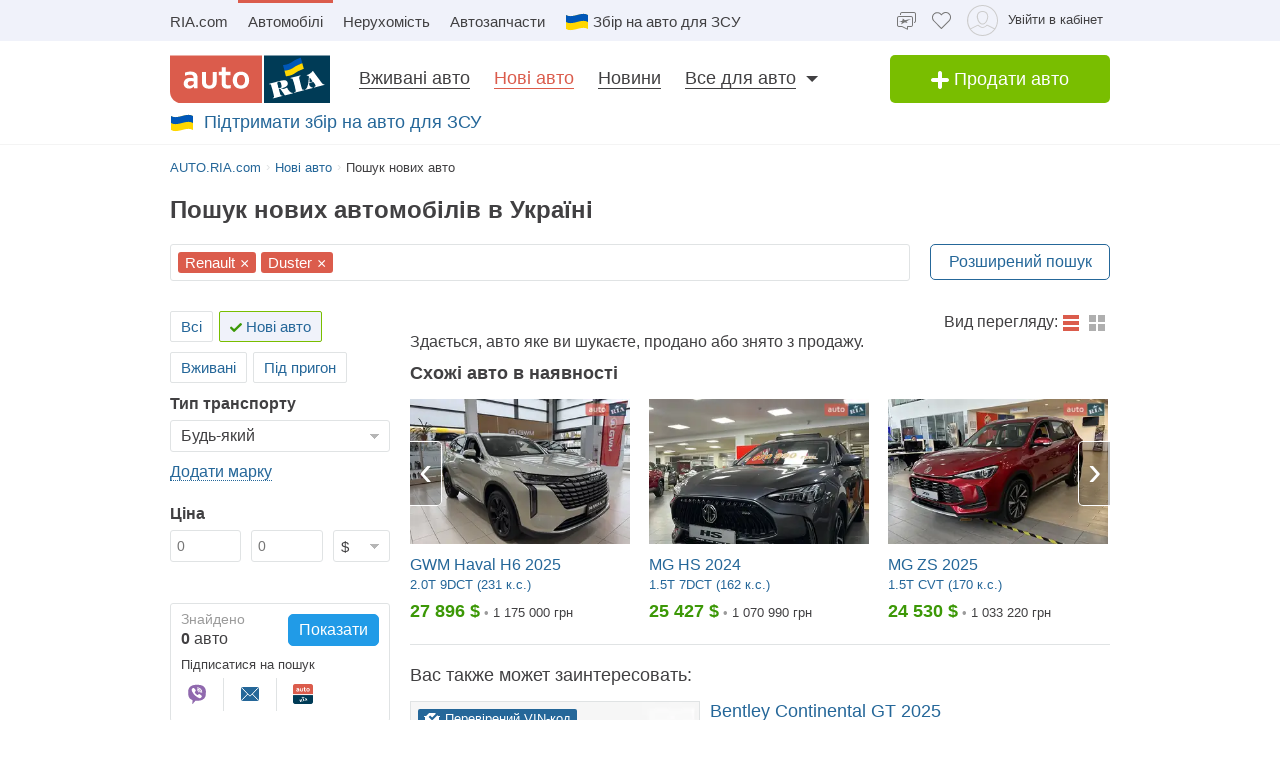

--- FILE ---
content_type: text/html; charset=utf-8
request_url: https://auto.ria.com/uk/newauto/search/?markaId=62&modelId=30503&autoId=1970068
body_size: 176839
content:
<!DOCTYPE html><html> <head>  <meta name="theme-color" content="#db5c4c"><meta charset='utf-8'> <style>html{-ms-text-size-adjust:100%;-webkit-text-size-adjust:100%}body{margin:0}article,aside,details,figcaption,figure,footer,header,main,menu,nav,section,summary{display:block}audio,canvas,progress,video{display:inline-block;vertical-align:baseline}sub,sup{font-size:75%;line-height:0;position:relative;vertical-align:baseline}sup{top:-.5em}sub{bottom:-.25em}svg:not(:root){overflow:hidden}hr{box-sizing:content-box}pre{overflow:auto}button[disabled],html input[disabled]{cursor:default}button::-moz-focus-inner,input::-moz-focus-inner{border:0;padding:0}html{box-sizing:border-box}*,:after,:before{box-sizing:inherit}figure{margin:0}html{-webkit-font-smoothing:antialiased;-moz-osx-font-smoothing:grayscale;font:normal normal normal 16px/1.4 Arial,sans-serif;font-size:16px}body{color:#414042;background:#fff;font-size:16px}ol,ul{padding-left:20px}dl,ol,p,table,ul{margin:0 0 15px}ol li ol,ul li ul{margin-bottom:0}h1,h2,h3,h4,h5{margin:0 0 15px;font-weight:400;font-family:Arial,sans-serif;line-height:1.2;color:#414042}h1:not(:first-child),h2:not(:first-child),h3:not(:first-child),h4:not(:first-child),h5:not(:first-child){margin:15px 0}h1{margin:0 0 20px}h1:not(:first-child){margin:20px 0}h1{font-size:30px}h2{font-size:24px}h3{font-size:18px}h4{font-size:16px}h5{font-size:13px}a{color:#256799;text-decoration:none;border-bottom:1px solid transparent;text-decoration-skip-ink:none;transition:border-bottom-color .2s}a:active,a:focus,a:hover{text-decoration:none;border-bottom-color:#256799}mark{background:#ffeea8;padding:0 .2rem}blockquote{margin:0 0 15px;border-left:16px solid #f0f0f0;padding:0 1.5rem;font-size:1.5rem}blockquote cite{display:block;margin-top:15px;font-size:1rem;text-align:right}pre{border:0;border-radius:5px;background:transparent;padding:1rem;tab-size:2;color:#414042;font-size:14px;margin:0 0 15px}pre,pre code{font-family:Menlo,monospace}pre code{line-height:1.2}:not(pre)>code{color:#414042;background:transparent;font-family:Menlo,monospace;font-size:14px;padding:0 .2rem;border:1px solid #e0e3e4;border-radius:5px}hr{height:0;border:0;border-top:1px solid #e0e3e4;margin:20px 0}hr.dotted{border-top-style:dotted}dt{font-weight:600}dd{margin-bottom:.5rem}.full-container{max-width:100%;padding:0 20px}@media (min-width:769px){.app-content,.container{width:960px;padding:0 10px;margin-left:auto;margin-right:auto}}.app-content{padding-top:5px}@media (min-width:769px){.app-content{padding-top:15px!important;padding-bottom:20px;position:relative}}.svg{display:inline-block;width:1em;height:1em;stroke-width:0;stroke:currentColor;fill:currentColor}.svg,img{vertical-align:middle}img{max-width:100%;height:auto;border:0}[class*=" photo-"],[class^=photo-]{background-color:#f3fafd;display:inline-block;position:relative;overflow:hidden;display:block}[class*=" photo-"] img,[class^=photo-] img{width:100%;position:absolute;top:0;right:0;left:0;bottom:0;margin:auto}[class*=" photo-"]:before,[class^=photo-]:before{background-image: url("data:image/svg+xml,%3Csvg xmlns='http://www.w3.org/2000/svg' width='148' height='64' viewBox='0 0 148 64' class='load'%3E%3Cstyle%3E @keyframes k1 %7B 0%25 %7B transform: scale(1); %7D 50%25 %7B transform: scale(1.1) translate(-4px, -4px); %7D 100%25 %7B transform: scale(1); %7D %7D @keyframes k2 %7B 0%25 %7B transform: scale(1.1) translate(-10px, -4px); %7D 50%25 %7B transform: scale(1); %7D 100%25 %7B transform: scale(1.1) translate(-10px, -4px); %7D %7D .load g %7B animation: k1 800ms cubic-bezier(0.1, 0.5, 0.5, 1) infinite;%7D .load g:nth-of-type(2) %7B animation-name: k2; %7D %3C/style%3E%3Cg%3E%3Cpath d='M68 30.9995H20V32.9995H68V30.9995Z' fill='white'/%3E%3Cpath d='M60 8H28C23.5817 8 20 11.5817 20 16V31H68V16C68 11.5817 64.4183 8 60 8Z' fill='%23DB5C4C'/%3E%3Cpath d='M68 33.0005H20V48.0005C20 52.4188 23.5817 56.0005 28 56.0005H60C64.4183 56.0005 68 52.4188 68 48.0005V33.0005Z' fill='%23003B56'/%3E%3Cpath d='M37.5981 40.0742L40.5511 40.4728L39.77 42.7693L42.8754 40.8524L46.3047 41.3458L44.6853 39.9224L49.2958 37.3981L43.3898 38.6887L41.4465 36.9995L40.8178 39.2581L37.5981 40.0742Z' fill='white'/%3E%3Cpath fill-rule='evenodd' clip-rule='evenodd' d='M36.3686 48.6056C36.3162 48.4111 36.2638 48.2166 36.2067 48.0268C36.321 47.9888 36.4543 47.9508 36.6067 47.9508C36.6407 47.9396 36.6694 47.9283 36.6943 47.9185C36.7955 47.8788 36.8352 47.8632 36.9116 47.9698C36.9687 48.0552 37.0306 48.1406 37.0926 48.226C37.1545 48.3115 37.2164 48.3969 37.2735 48.4823C37.445 48.729 37.6212 48.9757 37.7975 49.2225C37.9737 49.4692 38.1499 49.7159 38.3214 49.9627L38.6643 50.4182C38.6857 50.4466 38.7044 50.4857 38.7235 50.5254C38.7553 50.5918 38.7881 50.6602 38.8358 50.6839C38.896 50.7139 38.992 50.6846 39.0672 50.6616C39.0871 50.6556 39.1056 50.6499 39.1216 50.6459C39.2073 50.627 39.2978 50.6032 39.3883 50.5795C39.4788 50.5558 39.5693 50.5321 39.655 50.5131C39.9503 50.4372 40.2408 50.3613 40.5314 50.2853C40.8219 50.2094 41.1124 50.1335 41.4077 50.0576C41.503 50.0291 41.603 50.0054 41.703 49.9817C41.8031 49.9579 41.9031 49.9342 41.9983 49.9057C42.0121 49.9023 42.0289 49.8989 42.0474 49.8951C42.1315 49.8781 42.2494 49.8541 42.2651 49.7919C42.3296 49.6151 42.1347 49.6288 42.0156 49.6372C41.994 49.6387 41.9749 49.64 41.9602 49.64C41.7697 49.64 41.5983 49.5451 41.4458 49.4502C41.141 49.2604 40.8362 48.9947 40.6076 48.729L40.5835 48.701C40.3605 48.4421 40.1076 48.1484 39.9789 47.837C39.962 47.8033 39.9468 47.7564 39.9303 47.7056C39.8909 47.5843 39.8442 47.4406 39.7502 47.4004C39.6397 47.3532 39.4638 47.4494 39.3418 47.5162C39.3165 47.53 39.2936 47.5425 39.274 47.5523C39.2231 47.5748 39.1727 47.5977 39.1225 47.6205C38.8338 47.7518 38.5507 47.8805 38.2261 47.9129C37.826 47.9508 37.5022 47.8559 37.1211 47.7421C37.21 47.7148 37.3014 47.69 37.3935 47.665C37.5578 47.6204 37.7244 47.5751 37.8832 47.5143C38.0202 47.4569 38.1544 47.4103 38.2869 47.3643C38.5047 47.2887 38.7178 47.2147 38.931 47.0968C39.274 46.907 39.6169 46.7172 39.8455 46.3945C40.2646 45.8061 40.017 44.8002 39.4835 44.3637C39.195 44.1269 38.861 44.1463 38.5086 44.1668C38.4655 44.1693 38.4221 44.1718 38.3785 44.1739C37.9975 44.1929 37.6165 44.2688 37.2545 44.3447C36.7354 44.4481 36.2251 44.5868 35.7177 44.7247C35.4802 44.7892 35.2433 44.8536 35.0064 44.9141C34.0729 45.1608 33.1203 45.4076 32.1677 45.6543C32.0725 45.6733 31.9582 45.7492 32.0153 45.8631C32.0692 45.957 32.1992 45.9276 32.3112 45.9023C32.3576 45.8918 32.4009 45.8821 32.4345 45.8821C32.8017 45.8661 32.9013 46.2502 32.98 46.5538C32.9952 46.6124 33.0096 46.668 33.0251 46.7172C33.2338 47.341 33.3959 47.9881 33.5569 48.6312C33.6016 48.8098 33.6463 48.9881 33.6919 49.1655C33.7395 49.3269 33.7776 49.4929 33.8157 49.659C33.8538 49.8251 33.8919 49.9911 33.9395 50.1525C34.0538 50.5131 34.1681 50.9117 34.1681 51.2723C34.1491 51.4811 34.0919 51.5949 33.9014 51.6898C33.8743 51.7014 33.8433 51.7114 33.8116 51.7216C33.6877 51.7615 33.5549 51.8043 33.6157 51.9555C33.6635 52.0667 34.0583 51.9386 34.2304 51.8828C34.264 51.8719 34.2891 51.8637 34.3015 51.8606C34.8254 51.7278 35.3541 51.5902 35.8828 51.4526C36.4115 51.315 36.9401 51.1774 37.4641 51.0445C37.4821 51.04 37.5022 51.0356 37.5234 51.0308C37.5921 51.0155 37.6726 50.9976 37.7308 50.9686C37.8641 50.8927 37.826 50.7029 37.6736 50.7219C37.6409 50.7259 37.6047 50.7326 37.5664 50.7397C37.4266 50.7656 37.2599 50.7964 37.1402 50.7219C37.0102 50.6479 36.9164 50.4296 36.8588 50.2955L36.8544 50.2853C36.7757 50.0724 36.7169 49.8529 36.6584 49.6346C36.6178 49.4831 36.5774 49.3322 36.5305 49.1845C36.4734 48.9947 36.421 48.8002 36.3686 48.6056ZM35.9907 47.1884C35.9308 46.9468 35.8718 46.7086 35.8066 46.4704C35.7947 46.4036 35.7674 46.3083 35.7357 46.1978C35.6142 45.7748 35.4289 45.1294 35.8066 45.009C36.0543 44.9141 36.34 44.8192 36.6067 44.8192C36.8354 44.8192 36.9878 45.1608 37.064 45.3506C37.1973 45.6733 37.3307 46.0719 37.3498 46.4325C37.3543 46.5088 37.3684 46.5904 37.3827 46.6735C37.4291 46.942 37.4782 47.2265 37.2164 47.4004C37.083 47.4953 36.9306 47.5523 36.7592 47.5902C36.7434 47.5941 36.7074 47.6037 36.6602 47.6163C36.4785 47.6646 36.1305 47.7571 36.1305 47.7421C36.0813 47.5545 36.0358 47.3705 35.9907 47.1884Z' fill='white'/%3E%3Cpath d='M43.1701 46.9638C43.1605 46.926 43.151 46.8881 43.1414 46.85L42.7985 45.5974C42.7032 45.2178 42.5889 44.8572 42.4746 44.4965C42.4365 44.3257 42.3794 44.1549 42.3222 43.9841C42.3162 43.968 42.3099 43.9508 42.3033 43.9329C42.248 43.7816 42.1727 43.5755 42.0364 43.4906C41.9065 43.4187 41.7655 43.4449 41.6303 43.4701C41.5871 43.4781 41.5445 43.486 41.503 43.4906C41.3887 43.4906 41.1601 43.3767 41.3506 43.2629C41.5185 43.1599 41.7303 43.118 41.9324 43.0781C42.0283 43.0591 42.122 43.0406 42.2079 43.0161C42.7318 42.8833 43.2509 42.7457 43.77 42.6081C44.2892 42.4705 44.8084 42.3329 45.3324 42.2C45.344 42.1971 45.3561 42.1938 45.3686 42.1903C45.4377 42.1712 45.5184 42.1489 45.5991 42.181C45.7896 42.2569 45.5991 42.4278 45.4848 42.4657C45.3133 42.5037 45.1228 42.5606 45.0466 42.7314C44.9704 42.9023 45.0085 43.13 45.0466 43.3008C45.1851 44.0081 45.3551 44.6841 45.528 45.3714C45.5453 45.4403 45.5627 45.5092 45.58 45.5784C45.6753 45.9769 45.7706 46.3756 45.8849 46.7551C45.9146 46.8619 45.9407 46.9742 45.9671 47.0881C46.0251 47.3385 46.0849 47.5962 46.1897 47.818C46.2659 48.0078 46.3611 48.1406 46.4755 48.2925C46.5496 48.3848 46.8585 48.3333 46.9803 48.313L46.9898 48.3115C47.0851 48.2925 47.409 48.3304 47.2375 48.4823C47.1793 48.5113 47.0988 48.5292 47.0301 48.5445C47.0089 48.5492 46.9888 48.5537 46.9708 48.5582C46.4469 48.691 45.9277 48.8286 45.4085 48.9663C44.8894 49.1039 44.3702 49.2415 43.8463 49.3743C43.8105 49.3845 43.774 49.395 43.737 49.4057C43.4981 49.4747 43.2364 49.5502 42.989 49.5831C42.7985 49.621 42.9128 49.3743 43.0271 49.3364C43.0708 49.3146 43.1191 49.2975 43.1681 49.2802C43.2902 49.2371 43.4164 49.1925 43.4844 49.0706C43.5606 48.9188 43.5225 48.691 43.4844 48.5202C43.4681 48.3578 43.4378 48.2093 43.4055 48.0509C43.4001 48.0242 43.3946 47.9972 43.3891 47.9698C43.3377 47.6283 43.2554 47.3022 43.1701 46.9638Z' fill='white'/%3E%3Cpath fill-rule='evenodd' clip-rule='evenodd' d='M49.3765 45.6842C49.376 45.5941 49.3755 45.507 49.3713 45.4265C49.638 45.3506 49.9238 45.2937 50.2286 45.2937C50.3239 45.2652 50.4191 45.2415 50.5144 45.2178C50.6097 45.194 50.7049 45.1703 50.8001 45.1419C50.8251 45.1419 50.8684 45.1273 50.9123 45.1126C50.9688 45.0936 51.0264 45.0742 51.0478 45.0849C51.0573 45.0944 51.0812 45.1276 51.105 45.1608C51.1288 45.194 51.1526 45.2273 51.1621 45.2367C51.2012 45.2627 51.2314 45.2975 51.2587 45.329C51.2714 45.3437 51.2834 45.3576 51.2955 45.3696C51.3336 45.4171 51.3669 45.4645 51.4003 45.512C51.4336 45.5594 51.467 45.6068 51.5051 45.6543C51.515 45.6684 51.525 45.6827 51.5351 45.697C51.6608 45.8753 51.7979 46.0698 51.8861 46.2806C51.9623 46.4514 52.0385 46.6223 51.9623 46.8121C51.867 46.9829 51.6956 47.0968 51.5241 47.1727C51.5089 47.1803 51.4929 47.1871 51.4769 47.1939C51.4128 47.2213 51.3488 47.2486 51.3336 47.3245C51.3336 47.3814 51.3336 47.4574 51.4098 47.4763C51.4563 47.4763 51.5281 47.4512 51.584 47.4316C51.5968 47.4271 51.6087 47.4229 51.6194 47.4194C52.1052 47.296 52.5862 47.1679 53.0673 47.0398C53.5483 46.9117 54.0294 46.7836 54.5152 46.6602C54.7377 46.5969 54.9661 46.5394 55.1971 46.4813C55.3815 46.4349 55.5675 46.3881 55.7536 46.3376C55.8298 46.3186 55.906 46.2996 55.9822 46.2427C56.0345 46.1905 55.959 46.1543 55.9166 46.134C55.9128 46.1321 55.9092 46.1304 55.906 46.1288C55.8107 46.0908 55.7726 46.0908 55.6774 46.0908C55.5059 46.0908 55.3725 46.0908 55.2201 45.977C55.0868 45.8631 54.9534 45.7302 54.8391 45.5974C54.7019 45.4493 54.5853 45.2808 54.4687 45.1122C54.391 44.9999 54.3133 44.8875 54.2294 44.7812C53.2387 43.4716 52.2481 42.162 51.3145 40.8335C51.2193 40.6816 51.105 40.5298 50.9907 40.3969C50.8985 40.2745 50.8435 40.3372 50.7657 40.4257C50.747 40.447 50.727 40.4698 50.7049 40.4918C50.6602 40.5363 50.6161 40.5808 50.5722 40.6251C50.3537 40.8454 50.1395 41.0614 49.8857 41.251C49.5809 41.4788 49.257 41.6876 48.914 41.8394C48.8558 41.8568 48.7975 41.8725 48.7398 41.8879C48.6088 41.9231 48.4806 41.9575 48.3616 42.0102C48.171 42.1051 48.1901 42.2 48.3806 42.2569C48.4454 42.2754 48.5271 42.286 48.6133 42.2972C48.882 42.3321 49.1952 42.3727 49.1808 42.6745C49.1617 43.073 49.1236 43.4716 49.0855 43.8701C49.0588 44.0941 49.038 44.3166 49.0174 44.538C48.9645 45.1046 48.9123 45.6641 48.7616 46.2237C48.7567 46.2413 48.7518 46.259 48.7468 46.2769C48.5591 46.9516 48.3258 47.7898 47.6947 48.1596C47.6185 48.1976 47.409 48.4064 47.6376 48.4064C47.7049 48.4064 47.7655 48.3866 47.8274 48.3665C47.8706 48.3525 47.9144 48.3382 47.9615 48.3304C48.2282 48.264 48.4948 48.1928 48.7615 48.1217C49.0283 48.0505 49.295 47.9793 49.5618 47.9129C49.7858 47.8598 50.0038 47.8007 50.2191 47.7423C50.3885 47.6964 50.5562 47.651 50.724 47.6092C50.8383 47.5712 51.0288 47.4763 50.8573 47.3814C50.7762 47.3309 50.6788 47.3234 50.5826 47.316C50.498 47.3095 50.4142 47.3031 50.3429 47.2676C50.1524 47.1727 50 47.0778 49.8666 46.9259C49.8173 46.8686 49.768 46.8219 49.7201 46.7766C49.6572 46.7169 49.5969 46.6598 49.5428 46.5843C49.38 46.3484 49.3781 45.9979 49.3765 45.6842ZM49.8131 43.3027C50.1607 43.7832 50.5148 44.2727 50.8573 44.7623C50.5776 44.8373 50.304 44.9184 50.033 44.9986C49.8241 45.0605 49.6167 45.122 49.4094 45.1798C49.4475 44.7812 49.4665 44.4016 49.4856 44.0031C49.4856 43.7563 49.5046 43.4906 49.5237 43.2249C49.5237 43.2024 49.5287 43.1698 49.5343 43.1337C49.5475 43.0481 49.5639 42.9423 49.5237 42.9023C49.6194 43.0349 49.716 43.1684 49.8131 43.3027Z' fill='white'/%3E%3Cpath d='M51.39 25.7407C51.1527 25.8147 50.8815 25.8703 50.5595 25.9258C50.2374 25.9629 49.9493 25.9814 49.6612 25.9814C48.9493 25.9814 48.3731 25.8518 47.9324 25.611C47.4748 25.3518 47.1697 24.9999 46.9833 24.537C46.8477 24.2036 46.7799 23.7407 46.7799 23.1666V18.4259H45.2037V16.5741H46.7799V14H48.8307V16.5741H51.2713V18.4259H48.8477V22.8888C48.8477 23.2407 48.8985 23.4999 49.0002 23.6666C49.1697 23.9629 49.5256 24.111 50.0341 24.111C50.2713 24.111 50.5086 24.0925 50.7459 24.0555C50.9832 24.0185 51.2035 23.9629 51.4069 23.9073V25.7407H51.39Z' fill='white'/%3E%3Cpath fill-rule='evenodd' clip-rule='evenodd' d='M32.3394 24.7785H32.3733L32.4072 25.723H34.2715C34.2626 25.5469 34.2583 25.3501 34.2538 25.1409C34.2498 24.954 34.2456 24.7572 34.2376 24.5563C34.2207 24.1119 34.2207 23.5933 34.2207 22.9822V19.5193C34.2207 19.0563 34.1529 18.6304 34.0003 18.2415C33.8478 17.8526 33.6105 17.5193 33.3054 17.223C33.0004 16.9267 32.6105 16.7045 32.1529 16.5378C31.6953 16.3712 31.1529 16.2971 30.5428 16.2971C30.0174 16.2971 29.5259 16.3527 29.0513 16.4638C28.5767 16.5749 28.1361 16.723 27.7123 16.9267V18.686C28.2039 18.4823 28.6615 18.3341 29.0682 18.223C29.492 18.1304 29.9157 18.0749 30.3224 18.0749C30.6614 18.0749 30.9496 18.1119 31.1868 18.2045C31.4241 18.2971 31.6106 18.4267 31.7631 18.5749C31.9156 18.7415 32.0173 18.9082 32.0851 19.1119C32.1529 19.3156 32.1868 19.5193 32.1868 19.7415V20.1119C31.9495 20.0378 31.6784 19.9823 31.3733 19.9267C31.0682 19.8712 30.7292 19.8526 30.3733 19.8526C29.8818 19.8526 29.4242 19.9267 29.0174 20.0749C28.5937 20.223 28.2377 20.4267 27.9496 20.7045C27.6445 20.9823 27.4242 21.3156 27.2547 21.7045C27.0852 22.1119 27.0005 22.5378 27.0005 23.0378C27.0005 23.5008 27.0852 23.8896 27.2208 24.26C27.3734 24.6119 27.5598 24.9267 27.814 25.1859C28.0683 25.4452 28.3733 25.6489 28.7123 25.7785C29.0682 25.9081 29.4242 25.9822 29.8309 25.9822C30.136 25.9822 30.4072 25.9452 30.6614 25.8711C30.9157 25.797 31.1529 25.7044 31.3563 25.5748C31.5767 25.4637 31.7631 25.3341 31.9156 25.1859C32.0851 25.0563 32.2207 24.9082 32.3394 24.7785ZM31.5258 21.723C31.78 21.76 32.0004 21.7971 32.2038 21.8526V23.26C32.119 23.3711 32.0004 23.4822 31.8817 23.5933C31.7461 23.7045 31.6106 23.8156 31.458 23.9082C31.3055 24.0008 31.136 24.0748 30.9496 24.1304C30.7631 24.1859 30.5597 24.223 30.3563 24.223C30.1869 24.223 30.0343 24.2045 29.8818 24.1489C29.7292 24.0933 29.6106 24.0193 29.492 23.9267C29.3733 23.8156 29.2886 23.6859 29.2208 23.5378C29.153 23.3896 29.1191 23.2045 29.1191 23.0008C29.1191 22.5563 29.2716 22.223 29.5598 22.0008C29.8479 21.7785 30.2377 21.6674 30.7462 21.6674C31.0173 21.6674 31.2716 21.686 31.5258 21.723Z' fill='white'/%3E%3Cpath d='M38.1868 25.537C38.7461 25.8519 39.441 26 40.2884 26C40.7291 26 41.1359 25.9444 41.5088 25.8704C41.8647 25.7778 42.1867 25.6481 42.4748 25.4815C42.763 25.3148 43.0003 25.1111 43.2206 24.8704C43.424 24.6296 43.5935 24.3704 43.729 24.0741C43.9663 23.5556 44.085 22.9259 44.085 22.1852V16.5741H42.0342V22C42.0342 22.5371 41.9664 22.9445 41.8308 23.2408C41.6952 23.5371 41.4918 23.7778 41.2376 23.9259C40.9833 24.0741 40.6613 24.1482 40.2884 24.1482C39.9325 24.1482 39.6274 24.0741 39.3732 23.9445C39.119 23.7963 38.9156 23.5926 38.78 23.3148C38.6953 23.1667 38.6444 22.963 38.5936 22.7408C38.5597 22.5185 38.5427 22.2593 38.5427 21.9445V16.5741H36.4919V22.2037C36.4919 22.6111 36.5258 23 36.5936 23.3334C36.6784 23.6852 36.78 24 36.9326 24.2778C37.2038 24.7963 37.6275 25.2222 38.1868 25.537Z' fill='white'/%3E%3Cpath fill-rule='evenodd' clip-rule='evenodd' d='M60.7124 23.1302C60.8988 22.5377 61.0005 21.8895 61.0005 21.1673C61.0005 20.4451 60.9157 19.7969 60.6954 19.2043C60.509 18.6118 60.2208 18.1118 59.8649 17.6858C59.492 17.2599 59.0514 16.9266 58.526 16.7044C58.0005 16.4636 57.4073 16.3525 56.7463 16.3525C56.1023 16.3525 55.526 16.4636 55.0006 16.7044C54.4921 16.9266 54.0515 17.2599 53.6786 17.6858C53.3057 18.0932 53.0346 18.6118 52.8312 19.2043C52.6447 19.7969 52.543 20.4451 52.543 21.1673C52.543 21.8895 52.6278 22.5377 52.8312 23.1302C53.0176 23.7228 53.3057 24.2228 53.6617 24.6487C54.0345 25.0747 54.4752 25.408 55.0006 25.6302C55.526 25.871 56.1192 25.9821 56.7802 25.9821C57.4243 25.9821 58.0005 25.871 58.526 25.6302C59.0514 25.408 59.492 25.0747 59.8649 24.6487C60.2378 24.2413 60.509 23.7228 60.7124 23.1302ZM58.7293 19.871C58.831 20.2599 58.8819 20.6858 58.8819 21.1673C58.8819 21.6488 58.831 22.0932 58.7463 22.4636C58.6276 22.8339 58.4921 23.1488 58.3056 23.3895C58.1192 23.6488 57.8989 23.8339 57.6446 23.9636C57.3904 24.0932 57.1023 24.1488 56.7972 24.1488C56.4921 24.1488 56.204 24.0932 55.9497 23.9636C55.6955 23.8339 55.4752 23.6302 55.2887 23.3895C55.1023 23.1488 54.9498 22.8339 54.8481 22.4636C54.7464 22.0747 54.6955 21.6488 54.6955 21.1673C54.6955 20.6673 54.7464 20.2414 54.8481 19.871C54.9498 19.4821 55.0854 19.1858 55.2718 18.9266C55.4582 18.6673 55.6786 18.4821 55.9328 18.3525C56.187 18.2229 56.4582 18.1673 56.7633 18.1673C57.0684 18.1673 57.3565 18.2229 57.6107 18.3525C57.8819 18.4821 58.1022 18.6673 58.2887 18.9266C58.4751 19.1858 58.6277 19.5006 58.7293 19.871Z' fill='white'/%3E%3C/g%3E%3Cg%3E%3Cpath fill-rule='evenodd' clip-rule='evenodd' d='M101.625 18.5655C101.625 17.1979 102.146 15.9519 103 15C103.854 15.9519 104.375 17.1979 104.375 18.5655C104.35 20.0266 104.249 21.4861 104.147 22.9456C104.04 24.4858 103.933 26.0259 103.917 27.5673C103.849 30.3651 104.704 32.9929 105.743 35.5564C106.088 36.262 106.461 36.9528 106.834 37.6442L106.839 37.6521L107.941 37.4341C108.934 37.2392 109.579 36.2918 109.381 35.3173C109.207 34.4646 108.443 33.8725 107.59 33.8685L107.189 33.9107L108.085 26.5687C108.377 23.2992 110.095 20.4314 112.625 18.5655C113.06 18.2449 113.52 17.9518 114 17.6935V43.7705H107.87C107.411 46.2139 106.042 48.3427 104.117 49.8045C103.659 50.1143 103.276 50.523 103 51C102.724 50.523 102.341 50.1143 101.883 49.8045C99.958 48.3427 98.5886 46.2139 98.1302 43.7705H92V17.6935C92.4795 17.9518 92.9402 18.2449 93.375 18.5655C95.9051 20.4314 97.6228 23.2992 97.9154 26.5687L98.8105 33.9107L98.4095 33.8685C97.557 33.8724 96.7927 34.4646 96.6191 35.3173C96.4207 36.2918 97.0662 37.2392 98.0586 37.4341L99.1615 37.6521L99.1655 37.6446C99.539 36.9531 99.9121 36.2622 100.257 35.5564C101.296 32.9929 102.151 30.3651 102.083 27.5673C102.067 26.0259 101.96 24.4858 101.853 22.9456C101.751 21.4861 101.65 20.0266 101.625 18.5655ZM96.0534 26.3928C95.816 24.5202 95.0197 22.8163 93.8333 21.4489V34.7687H94.8717C95.1397 33.7495 95.8518 32.9071 96.791 32.4479L96.0534 26.3928ZM112.167 34.7687V21.4489C110.98 22.8163 110.184 24.5202 109.947 26.3928L109.209 32.4479C110.148 32.9071 110.86 33.7495 111.128 34.7687H112.167ZM105.012 38.1022C104.17 36.7061 103.492 35.2041 103 33.6224C102.508 35.2041 101.83 36.7061 100.988 38.1022C101.789 38.3412 102.486 38.8061 103 39.4313C103.514 38.8061 104.211 38.3412 105.012 38.1022ZM94.8717 36.5691H93.8333V41.9701H97.9583C97.9583 41.0572 98.0877 40.1725 98.3236 39.3329L97.4427 39.136C96.1869 38.7932 95.1991 37.8115 94.8717 36.5691ZM112.167 36.5691H111.128C110.801 37.8115 109.813 38.7932 108.557 39.136L107.676 39.3329C107.912 40.1725 108.042 41.0572 108.042 41.9701H112.167V36.5691ZM102.083 41.9701C102.083 40.8356 101.226 39.9022 100.114 39.7478C99.9081 40.4546 99.7917 41.1984 99.7917 41.9701H102.083ZM106.208 41.9701C106.208 41.1984 106.092 40.4546 105.886 39.7478C104.774 39.9022 103.917 40.8356 103.917 41.9701H106.208ZM102.083 43.7705H99.9993C100.337 45.219 101.072 46.5227 102.083 47.561V43.7705ZM106.001 43.7705H103.917V47.561C104.928 46.5227 105.663 45.219 106.001 43.7705Z' fill='%23003B56'/%3E%3Cpath fill-rule='evenodd' clip-rule='evenodd' d='M79 17C79 12.0294 83.0294 8 88 8H118C122.971 8 127 12.0294 127 17V47C127 51.9706 122.971 56 118 56H88C83.0294 56 79 51.9706 79 47V17ZM88 8.75H118C122.556 8.75 126.25 12.4437 126.25 17V47C126.25 51.5563 122.556 55.25 118 55.25H88C83.4437 55.25 79.75 51.5563 79.75 47V17C79.75 12.4437 83.4437 8.75 88 8.75Z' fill='%23003B56'/%3E%3C/g%3E%3C/svg%3E");background-size:contain;background-repeat:no-repeat;background-position:50%;position:absolute;top:0;left:0;right:0;bottom:0;margin:auto;max-width:148px;content:""}[class*=" photo-"]:after,[class^=photo-]:after{box-shadow:inset 0 0 0 1px #e0e3e4;display:block;width:100%;padding-top:66%;position:inherit;box-sizing:border-box;content:""}[class*=" photo-"].loaded:before,[class^=photo-].loaded:before{background-image:none}.clearfix:after,.clearfix:before{content:" ";display:block}.clearfix:after{clear:both}.text-l{text-align:left}.text-r{text-align:right}.text-c{text-align:center}.text-j{text-align:justify}.d-block{display:block}.i-block{display:inline-block}.inline{display:inline}.d-table{width:100%;display:table}.t-row{display:table-row}.t-cell{vertical-align:middle;display:table-cell}.vertical-center{display:flex;align-items:center;justify-content:center}.responsive-image{max-width:100%;height:auto}.show{display:block!important}.hide{display:none!important}@media (max-width:769px){.mhide{display:none!important}}@media (min-width:769px){.dhide{display:none!important}}.invisible{visibility:hidden}.fl-left{float:left}.fl-right{float:right}.no-padding-top{padding-top:0}.no-padding-bottom{padding-bottom:0}.pb-5{padding-bottom:5px}.pt-5{padding-top:5px}.pb-10{padding-bottom:10px}.pt-10{padding-top:10px}.pb-15{padding-bottom:15px}.pt-15{padding-top:15px}.pb-20{padding-bottom:20px}.pt-20{padding-top:20px}.no-margin-top{margin-top:0}.no-margin-bottom{margin-bottom:0}.mb-5{margin-bottom:5px}.mt-5{margin-top:5px}.mb-10{margin-bottom:10px}.mt-10{margin-top:10px}.mb-15{margin-bottom:15px}.mt-15{margin-top:15px}.mb-20{margin-bottom:20px}.mt-20{margin-top:20px}@media (max-width:769px){.m-padding{padding-left:15px;padding-right:15px}}@media (max-width:769px){.m-margin{margin-left:15px;margin-right:15px}}.dotted{border-bottom-style:dotted;transition:border-bottom-color .2s}.dotted,.dotted:hover{border-bottom-color:currentColor}.dotted:hover{border-bottom-style:solid}.bold{font-weight:600}.unlink{color:#414042}.unlink,.unlink:active,.unlink:focus,.unlink:hover{text-decoration:none;border-bottom-color:transparent}.unstyle,.unstyle ol,.unstyle ul{padding-left:0;list-style-type:none}.unstyle dd{margin-left:0}.green-dark{color:#3c9806}.green{color:#79be00}.grey{color:#9b9b9b}.size13{font-size:13px}.button,[type=button],[type=reset],[type=submit],a.button{-webkit-appearance:none;display:inline-block;border:1px solid #219be7;border-radius:5px;background:#219be7;color:#fff;font-weight:400;font-family:Arial,sans-serif;font-size:16px;text-transform:none;padding:7px 10px;vertical-align:middle;text-align:center;cursor:pointer;text-decoration:none;line-height:1;transition:all .2s linear}.button:hover,[type=button]:hover,[type=reset]:hover,[type=submit]:hover,a.button:hover{border:1px solid #2ea7f3;background:#2ea7f3;color:#fff;text-decoration:none}.button:active,.button:focus,[type=button]:active,[type=button]:focus,[type=reset]:active,[type=reset]:focus,[type=submit]:active,[type=submit]:focus,a.button:active,a.button:focus{border:1px solid #157ec0;background:#157ec0;color:#fff;text-decoration:none}.button::-moz-focus-inner,[type=button]::-moz-focus-inner,[type=reset]::-moz-focus-inner,[type=submit]::-moz-focus-inner,a.button::-moz-focus-inner{border:0;padding:0}.button--transparent,a.button--transparent{border-color:#256799;background-color:#fff;color:#256799}.button--transparent:active,.button--transparent:focus,.button--transparent:hover,a.button--transparent:active,a.button--transparent:focus,a.button--transparent:hover{border-color:#256799;background-color:#ddf4fb;color:#256799}.button--green,a.button--green{border-color:#79be00;background-color:#79be00}.button--green:active,.button--green:focus,.button--green:hover,a.button--green:active,a.button--green:focus,a.button--green:hover{border-color:#84ca08;background-color:#84ca08}.button--dark,.button--dark:active,.button--dark:focus,.button--dark:hover,a.button--dark,a.button--dark:active,a.button--dark:focus,a.button--dark:hover{border-color:#256799;background-color:#256799}.button--small,a.button--small{padding:4px 10px;height:24px;font-size:13px;line-height:14px;border-radius:2px}.button--large,a.button--large{padding:10px 20px;font-size:18px;line-height:18px}.button--disabled,a.button--disabled{opacity:.3;cursor:default}.button40{line-height:24px;}.badge{position:relative;display:inline-block;line-height:1;font-size:13px;line-height:14px;border-radius:2px;padding:3px 6px;height:20px;background-color:#219be7;color:#fff}.badge--round{border-radius:10px}.badge--red{background-color:#db5c4c}.badge--orange{background-color:#ff6733}.badge--orange-light{background-color:#f09213}.badge--dark{background-color:#256799}.badge--green{background-color:#79be00}.badge--grey{background-color:rgba(51,51,51,.5)}.badge--corner{margin-right:10px}.badge--corner:after{position:absolute;width:0;height:0;content:"";top:0;border-style:solid;border-width:10px 0 10px 9px;border-color:transparent transparent transparent #219be7;right:-8px}[type=color],[type=date],[type=datetime-local],[type=datetime],[type=email],[type=month],[type=number],[type=password],[type=search],[type=tel],[type=text],[type=time],[type=url],[type=week],select,textarea{display:inline-block;border:1px solid #e0e3e4;border-radius:3px;padding:6px 10px;outline:none;background:transparent;font-size:16px;font-family:Arial,sans-serif;line-height:1;height:32px}[type=color]:hover,[type=date]:hover,[type=datetime-local]:hover,[type=datetime]:hover,[type=email]:hover,[type=month]:hover,[type=number]:hover,[type=password]:hover,[type=search]:hover,[type=tel]:hover,[type=text]:hover,[type=time]:hover,[type=url]:hover,[type=week]:hover,select:hover,textarea:hover{border:1px solid #c5cacc}[type=color]:active,[type=color]:focus,[type=date]:active,[type=date]:focus,[type=datetime-local]:active,[type=datetime-local]:focus,[type=datetime]:active,[type=datetime]:focus,[type=email]:active,[type=email]:focus,[type=month]:active,[type=month]:focus,[type=number]:active,[type=number]:focus,[type=password]:active,[type=password]:focus,[type=search]:active,[type=search]:focus,[type=tel]:active,[type=tel]:focus,[type=text]:active,[type=text]:focus,[type=time]:active,[type=time]:focus,[type=url]:active,[type=url]:focus,[type=week]:active,[type=week]:focus,select:active,select:focus,textarea:active,textarea:focus{border:1px solid #219be7}textarea{overflow:auto;height:auto}fieldset{border:1px solid #e0e3e4;border-radius:5px;padding:15px;margin:15px 0}legend{padding:0 .5rem;font-weight:600}select{color:#414042;-webkit-appearance:none;-moz-appearance:none;background:url([data-uri]) 100% no-repeat;line-height:1}select.arrow-red{background:url([data-uri]) 100% no-repeat}select::-ms-expand{display:none}[type=range]{width:100%}input.has-error,input.has-error:active,input.has-error:focus,input.has-error:hover,select.has-error,select.has-error:active,select.has-error:focus,select.has-error:hover,textarea.has-error,textarea.has-error:active,textarea.has-error:focus,textarea.has-error:hover{border:1px solid #f33}:-moz-placeholder,:-ms-input-placeholder,::-moz-placeholder,::-webkit-input-placeholder{color:#9a9a9a}.checkbox,.radio{position:absolute;width:1px;height:1px;overflow:hidden;clip:rect(0 0 0 0)}.checkbox+label,.radio+label{position:relative;color:#414042;line-height:1.4;padding-left:25px;display:inline-block}.checkbox+label:before,.radio+label:before{position:absolute;top:1px;left:0;display:inline-block;width:18px;height:18px;box-shadow:inset 0 0 0 1px #e0e3e4;border-radius:2px;background:#fff;content:""}.checkbox+label:hover:before,.radio+label:hover:before{box-shadow:inset 0 0 0 1px #b6b6b6}.checkbox:checked+label:before,.radio:checked+label:before{background:url("data:image/svg+xml;charset=utf-8,%3Csvg xmlns='http://www.w3.org/2000/svg' width='10' height='8' viewBox='0 0 10 8' fill='none'%3E%3Cpath d='M2 4l2 2 4-4' stroke='%239B9B9B' stroke-width='2' stroke-linecap='square'/%3E%3C/svg%3E") 50% no-repeat}.checkbox:focus+label:before,.radio:focus+label:before{box-shadow:inset 0 0 0 1px #b6b6b6}.checkbox--blue:checked+label:before{background:#256799 url("data:image/svg+xml;charset=utf-8,%3Csvg xmlns='http://www.w3.org/2000/svg' width='10' height='8' viewBox='0 0 10 8' fill='none'%3E%3Cpath d='M2 4l2 2 4-4' stroke='%23fff' stroke-width='2' stroke-linecap='square'/%3E%3C/svg%3E") 50% no-repeat;box-shadow:inset 0 0 0 1px #256799}.radio+label:before{border-radius:50%}.radio:checked+label:before{background:url("data:image/svg+xml;charset=utf-8,%3Csvg xmlns='http://www.w3.org/2000/svg' width='18' height='18' viewBox='0 0 18 18' fill='none'%3E%3Crect x='.5' y='.5' width='17' height='17' rx='8.5' stroke='%23E0E3E4'/%3E%3Crect x='5' y='5' width='8' height='8' rx='4' fill='%2379BE00'/%3E%3C/svg%3E") 50% no-repeat}.radio:focus+label:before{box-shadow:inset 0 0 0 1px #b6b6b6}.radio--blue:checked+label:before{background:url("data:image/svg+xml;charset=utf-8,%3Csvg xmlns='http://www.w3.org/2000/svg' width='18' height='18' viewBox='0 0 18 18' fill='none'%3E%3Crect x='.5' y='.5' width='17' height='17' rx='8.5' stroke='%23E0E3E4'/%3E%3Crect x='5' y='5' width='8' height='8' rx='4' fill='%23256799'/%3E%3C/svg%3E") 50% no-repeat}.radio--blue:focus+label:before{box-shadow:inset 0 0 0 1px #b6b6b6}table{border-collapse:collapse;border-spacing:0;width:100%;max-width:100%}thead th{border-bottom:2px solid #e0e3e4}tfoot th{border-top:2px solid #e0e3e4}td{border-bottom:1px solid #e0e3e4}td,th{text-align:left;padding:.5rem}caption{padding:15px 0;caption-side:bottom;color:#ababab}.striped-table tbody tr:nth-child(odd){background-color:#f8f8f8}.contain-table{overflow-x:auto}@media (max-width:769px){.contain-table{width:100%}}.row{margin-left:5px;margin-right:5px}@media (min-width:769px){.row{margin-left:-10px;margin-right:-10px}}.row:after{content:" ";visibility:hidden;display:block;height:0;clear:both}.col{padding-left:10px;padding-right:10px;float:left}.col.clr{clear:both}.col-1{width:8.33333%}.col-2{width:16.66667%}.col-3{width:25%}.col-4{width:33.33333%}.col-5{width:41.66667%}.col-6{width:50%}.col-7{width:58.33333%}.col-8{width:66.66667%}.col-9{width:75%}.col-10{width:83.33333%}.col-11{width:91.66667%}.col-12{width:100%}@media (max-width:768px){.col-t-1{width:8.33333%}.col-t-2{width:16.66667%}.col-t-3{width:25%}.col-t-4{width:33.33333%}.col-t-5{width:41.66667%}.col-t-6{width:50%}.col-t-7{width:58.33333%}.col-t-8{width:66.66667%}.col-t-9{width:75%}.col-t-10{width:83.33333%}.col-t-11{width:91.66667%}.col-t-12{width:100%}}@media (max-width:480px){.col-m-1{width:8.33333%}.col-m-2{width:16.66667%}.col-m-3{width:25%}.col-m-4{width:33.33333%}.col-m-5{width:41.66667%}.col-m-6{width:50%}.col-m-7{width:58.33333%}.col-m-8{width:66.66667%}.col-m-9{width:75%}.col-m-10{width:83.33333%}.col-m-11{width:91.66667%}.col-m-12{width:100%}}.notice{padding:15px;border-radius:4px;background-color:#E8F4FD;font-size:16px;line-height:20px}.notice .notice_head:not(:last-child){margin-bottom:10px}.notice--icon .notice_head{display:flex;align-content:center}.notice--icon .notice_head:before{content:"";flex:none;background-image:url("data:image/svg+xml;charset=utf-8,%3Csvg width='20' height='20' viewBox='0 0 20 20' fill='none' xmlns='http://www.w3.org/2000/svg'%3E%3Ccircle cx='10' cy='10' r='10' fill='%23219BE7'/%3E%3Cpath fill-rule='evenodd' clip-rule='evenodd' d='M9.75 6.25a1 1 0 0 1-1-1v-.5a1 1 0 0 1 1-1h.5a1 1 0 0 1 1 1v.5a1 1 0 0 1-1 1h-.5zm0 10a1 1 0 0 1-1-1V8.5a1 1 0 0 1 1-1h.5a1 1 0 0 1 1 1v6.75a1 1 0 0 1-1 1h-.5z' fill='%23fff'/%3E%3C/svg%3E");width:20px;height:20px;font-size:20px;margin-right:10px}.notice--green{background-color:#f2ffe5}.notice--green.notice--icon .notice_head:before{background-image:url("data:image/svg+xml;charset=utf-8,%3Csvg width='20' height='20' viewBox='0 0 20 20' fill='none' xmlns='http://www.w3.org/2000/svg'%3E%3Ccircle cx='10' cy='10' r='10' fill='%235FBE00'/%3E%3Cpath fill-rule='evenodd' clip-rule='evenodd' d='M15.707 6.707L8 14.414l-3.707-3.707 1.414-1.414L8 11.586l6.293-6.293 1.414 1.414z' fill='%23fff'/%3E%3C/svg%3E")}.notice--red{background-color:#ffe8e5}.notice--red.notice--icon .notice_head:before{background-image:url("data:image/svg+xml;charset=utf-8,%3Csvg width='20' height='20' viewBox='0 0 20 20' fill='none' xmlns='http://www.w3.org/2000/svg'%3E%3Ccircle cx='10' cy='10' r='10' fill='%23F43'/%3E%3Cpath d='M9 4a1 1 0 0 1 2 0v8a1 1 0 1 1-2 0V4zM9 16a1 1 0 1 1 2 0 1 1 0 0 1-2 0z' fill='%23fff'/%3E%3C/svg%3E")}.notice--orange{background-color:#fff4e5}.notice--orange.notice--icon .notice_head:before{background-image:url("data:image/svg+xml;charset=utf-8,%3Csvg width='20' height='20' viewBox='0 0 20 20' fill='none' xmlns='http://www.w3.org/2000/svg'%3E%3Ccircle cx='10' cy='10' r='10' fill='%23F29718'/%3E%3Cpath d='M9 4a1 1 0 0 1 2 0v8a1 1 0 1 1-2 0V4zM9 16a1 1 0 1 1 2 0 1 1 0 0 1-2 0z' fill='%23fff'/%3E%3C/svg%3E")}.notice .button--transparent:not(:hover){background-color: transparent}</style> <style>@charset "UTF-8";.popup{position:absolute;background:#fff;border-top:4px solid #DB5C4C;text-align:left;border-radius:0 0 5px 5px;box-shadow:0 0 10px -2px #2d2d2d;z-index:99}.popup hr{margin:0}.popup .close{position:absolute;right:10px;top:5px;font-size:28px;line-height:30px;text-shadow:0 1px 0 #fff;text-decoration:none;opacity:.5;cursor:pointer;color:#a0a0a0;border-bottom-color:transparent}.popup .close:hover{color:#db5c4c;text-decoration:none;opacity:.75}.popup .wrapper{position:relative;display:block;min-width:100px;margin:0;padding:20px 25px}.popup:before,.popup:after{position:absolute;width:0;height:0;border:0 dashed transparent;content:""}.popup.__uarr:before{top:-16px;right:25px;border-bottom:12px solid #b8b6b6;border-left:12px dashed transparent;opacity:.7;z-index:1}.popup.__uarr:after{top:-15px;right:25px;border-bottom:12px solid #db5c4c;border-left:12px dashed transparent;z-index:2}.multi-account{position:relative}.multi-account .close-iframe{color:#256799}@media(min-width:769px){.multi-account{margin:-10px -8px 0;top:5px}}.multi-account *{box-sizing:border-box}.multi-account .multi-account{position:initial}.multi-account ._menu{padding:20px 15px 20px 40px;position:relative}.multi-account .m_multilang{width:35%}.multi-account .m_multilang a{padding:20px 0}.multi-account #login-iframe:not(.hide)+.holder-btn{display:none}.multi-account [type=checkbox],.multi-account [type=radio]{position:absolute;width:1px;height:1px;overflow:hidden;clip:rect(0 0 0 0)}.multi-account .btn-blue{background:#fff;padding:5px 10px;display:inline-block;line-height:20px;transition:all .2s;border-radius:5px;border:1px solid #256799;text-align:center}.holder-accounts{display:inline-block}@media(min-width:769px){.holder-accounts{z-index:7}}@media(max-width:768px){.holder-accounts{width:100%;padding:12px 15px}}.holder-accounts.special{padding-right:20px;position:relative}.holder-accounts.special:before{content:initial}@media(max-width:768px){.holder-accounts.special{padding:13px 20px 7px 10px}.holder-accounts.special .wrap-img{margin-right:10px}}@media(min-width:769px){.holder-accounts.special{padding-left:0;cursor:pointer;margin-left:5px;z-index:0}.holder-accounts.special .wrap-img{margin-top:5px}.holder-accounts.special .wrap-img:after{content:initial!important}}.holder-accounts.special .wrap-info{display:inline-block;position:relative}@media(max-width:768px){.holder-accounts.special .wrap-info{width:calc(100% - 50px)}}@media(min-width:769px){.holder-accounts.special .wrap-info{margin:11px 0 10px;max-width:124px}}.holder-accounts.special .wrap-info:after,.holder-accounts.special .wrap-info:before{display:inline-block;position:absolute;top:calc(50% - 1px);border-top:1px solid #414042;width:6px;content:""}@media(min-width:769px){.holder-accounts.special .wrap-info:after,.holder-accounts.special .wrap-info:before{transition:all .2s ease-in-out}}.holder-accounts.special .wrap-info:after{right:-18px;transform:rotate(135deg)}@media(min-width:769px){.holder-accounts.special .wrap-info:after{right:-14px}}.holder-accounts.special .wrap-info:before{right:-14px;transform:rotate(45deg)}@media(min-width:769px){.holder-accounts.special .wrap-info:before{right:-10px}}@media(min-width:769px){.holder-accounts.special .item-ellipsis{font-size:13px}}.holder-accounts.used .wrap-img{position:relative}.holder-accounts.used .wrap-img:after{display:inline-block;background-color:#79be00;border:2px solid #FFFFFF;padding:4px;border-radius:50%;position:absolute;right:0;bottom:0;content:""}@media(max-width:768px){.holder-accounts.used .wrap-img:after{padding:3px}}.holder-accounts .photo-avatar{width:30px;border-radius:50%}.holder-accounts .photo-avatar img{width:30px;height:30px}.holder-accounts .photo-avatar:after{padding-top:30px}@media(min-width:769px){.holder-accounts .wrap-info{margin:8px 3px 10px 38px}}.holder-accounts .wrap-img{float:left;margin-right:8px}.holder-accounts .wrap-accounts{margin-left:40px}@media(max-width:768px){.holder-accounts .item-id{margin-bottom:4px}}@media(min-width:769px){.holder-accounts .item-id{margin-bottom:2px}}.holder-accounts .item-ellipsis{height:20px;overflow:hidden;text-overflow:ellipsis;white-space:nowrap;font-size:13px;line-height:20px}@media(min-width:769px){.holder-accounts .item-ellipsis{font-size:16px}}@media(max-width:768px){.holder-accounts .item-ellipsis._name{margin-top:-2px;margin-bottom:2px;font-size:16px}}@media(min-width:769px){.holder-accounts .item-ellipsis._name{margin-bottom:5px}}.selection-accounts{background-color:#fff;z-index:5;max-height:0;opacity:0;overflow:hidden}@media(min-width:769px){.selection-accounts{position:absolute;top:100%;right:-58px;box-shadow:0 4px 8px rgba(37,103,153,.1);border-radius:0 0 5px 5px;width:280px;transition:all .2s ease-in-out;overflow:hidden}}@media(max-width:768px){.selection-accounts{overflow-y:scroll}}.selection-accounts .selection-header{padding:10px 0 10px 51px;line-height:24px;position:relative;border-bottom:1px solid #F0F2FA}@media(min-width:769px){.selection-accounts .selection-header{display:none;padding:10px 0 10px 24px}}@media(max-width:768px){.selection-accounts .selection-header{width:calc(100% + 30px);margin-left:-15px}.selection-accounts .selection-header .point{padding:0 5px}}.selection-accounts .close{background-image:url("data:image/svg+xml,%3Csvg width='16' height='16' viewBox='0 0 16 16' fill='none' xmlns='http://www.w3.org/2000/svg'%3E%3Cg clip-path='url(%23clip0_197:671)'%3E%3Cpath d='M4 8L8.8 0L12 0L7.2 8L12 16H8.8L4 8Z' fill='%23256799'/%3E%3C/g%3E%3Cdefs%3E%3CclipPath id='clip0_197:671'%3E%3Crect width='16' height='16' fill='white' transform='matrix(-1 0 0 1 16 0)'/%3E%3C/clipPath%3E%3C/defs%3E%3C/svg%3E%0A");background-repeat:no-repeat;background-size:16px;background-position:50% 50%;padding:16px;position:absolute;left:20px;top:4px}.selection-accounts .selection-body a:before{content:initial}@media(max-width:768px){.selection-accounts .selection-body{padding-top:12px;height:calc(100% - 45px)}}@media(max-width:768px)and (orientation:landscape){.selection-accounts .selection-body{overflow-y:scroll}}@media(min-width:769px){.selection-accounts .selection-body{padding:15px 0}}.selection-accounts .selection-body iframe{width:100%;border:none}@media(max-width:768px){.selection-accounts .selection-body iframe{margin-top:-10px}}.selection-accounts .selection-body .holder-accounts.used .wrap-img:after{padding:5px}@media(max-width:768px){.selection-accounts .selection-body .holder-accounts.used .wrap-img:after{right:5px;bottom:8px}}@media(min-width:769px){.selection-accounts .selection-body .holder-accounts.used .wrap-img:after{right:-2px}}.selection-accounts .holder-accounts{width:100%;padding:0;position:relative;line-height:1.2}.selection-accounts .holder-accounts.used{margin-bottom:15px;padding:0 15px}@media(max-width:768px){.selection-accounts .holder-accounts.used{padding:0 14px}.selection-accounts .holder-accounts.used .wrap-img{padding:5px}}.selection-accounts .holder-accounts:last-of-type{margin-bottom:0}.selection-accounts .holder-accounts .wrap-accounts{margin-left:56px}@media(min-width:769px){.selection-accounts .holder-accounts .wrap-accounts{margin-left:44px}}@media(max-width:768px){.selection-accounts .holder-accounts .wrap-accounts{padding-top:4px}}.selection-accounts .holder-accounts .delete{position:absolute;right:12px;top:0;font-size:22px;line-height:12px;padding:3px}.selection-accounts .holder-accounts .name{font-size:16px}@media(min-width:769px){.selection-accounts .holder-accounts .name{font-size:13px}}.selection-accounts .holder-accounts .btn-item{width:calc(50% - 5px);margin-top:7px;font-size:16px;vertical-align:top}.selection-accounts .holder-accounts .btn-item+.btn-item{margin-left:10px}.selection-accounts .button{width:100%;line-height:18px}@media(max-width:768px){.selection-accounts .button{padding:7px 15px}}.selection-accounts .button._green{border:none}@media(min-width:769px){.selection-accounts .button._green{padding:7px 10px}}.selection-accounts .button._green:hover{background-color:#79be00}.selection-accounts .wrap-img .photo-avatar{width:48px;border-radius:50%}@media(min-width:769px){.selection-accounts .wrap-img .photo-avatar{width:36px}}.selection-accounts .wrap-img .photo-avatar img{width:48px;height:48px}@media(min-width:769px){.selection-accounts .wrap-img .photo-avatar img{width:36px;height:36px}}.selection-accounts .wrap-img .photo-avatar:after{padding-top:48px}@media(min-width:769px){.selection-accounts .wrap-img .photo-avatar:after{padding-top:36px}}.selection-accounts .btn-blue{color:#256799;line-height:28px;font-size:16px}@media(max-width:768px){.selection-accounts .btn-blue{width:100%;text-align:center;color:#256799}}@media(min-width:769px){.selection-accounts .btn-blue{line-height:20px;cursor:pointer}}.selection-accounts .holder-btn{padding:15px 15px 0;border-top:1px solid #f0f2fa}@media(min-width:769px){.selection-accounts .holder-btn{padding:15px 18px 0}}.selection-accounts .holder-btn .btn-blue{font-size:16px}@media(min-width:769px){.selection-accounts .holder-btn .btn-blue{border:initial;padding:0}}.selection-accounts .holder-btn .btn-blue:hover{background-color:initial}.selection-accounts .holder-btn .btn-blue:before{display:inline-block;background-image:url("data:image/svg+xml,%3Csvg width='13' height='13' viewBox='0 0 13 13' fill='none' xmlns='http://www.w3.org/2000/svg'%3E%3Cpath d='M6.5 0V13M13 6.5H0' stroke='%23256799'/%3E%3C/svg%3E%0A");background-repeat:no-repeat;background-size:13px;width:13px;height:13px;margin-right:8px;vertical-align:middle;content:""}.selection-accounts .show-label{position:relative;display:inline-block;padding-right:17px;color:#256799;margin-bottom:15px}@media(max-width:768px){.selection-accounts .show-label{font-size:16px}}@media(min-width:769px){.selection-accounts .show-label{display:none}}.selection-accounts .show-label:after{display:inline-block;background-image:url("data:image/svg+xml,%3Csvg width='16' height='16' viewBox='0 0 16 16' fill='none' xmlns='http://www.w3.org/2000/svg'%3E%3Cpath d='M3.5 6L8 10.5L12.5 6' stroke='%23256799'/%3E%3C/svg%3E%0A");background-repeat:no-repeat;background-position:50% 50%;background-size:16px;position:absolute;right:0;padding:8px;transition:all .2s ease-in-out;content:""}.selection-accounts .show-label .show-element{display:inline-block}.selection-accounts .show-label .hide-element{display:none}.selection-accounts .show-all{font-size:0;line-height:0;border-top:1px solid #F0F2FA}@media(max-width:768px){.selection-accounts .show-all{max-height:176px;overflow:hidden;transition:all .2s ease-in-out}}@media(min-width:769px){.selection-accounts .show-all{max-height:514px;overflow-y:scroll;width:calc(100% + 5px);scrollbar-color:#bfbfbf;scrollbar-width:5px}.selection-accounts .show-all::-webkit-scrollbar{width:5px;background-color:initial}.selection-accounts .show-all::-webkit-scrollbar-thumb{background-color:#bfbfbf;border-radius:5px}}.selection-accounts .show-all:empty{border:none}.selection-accounts .show-all .item-ellipsis._name{padding-right:15px}@media(min-width:769px){.selection-accounts .show-all .item-ellipsis._name{font-size:13px;margin-bottom:3px}}.selection-accounts .show-checkbox:checked+.show-all{max-height:initial}@media(max-width:768px){.selection-accounts .show-checkbox:checked+.show-all{overflow:scroll;max-height:calc(100vh - 285px)}}@media(max-width:768px)and (orientation:landscape){.selection-accounts .show-checkbox:checked+.show-all{overflow:initial;max-height:initial}}@media(max-width:768px){.selection-accounts .show-checkbox:checked~.holder-btn{background-color:#fff}}.selection-accounts .show-checkbox:checked~.holder-btn .show-label:after{transform:rotate(180deg);top:2px}.selection-accounts .show-checkbox:checked~.holder-btn .show-label .show-element{display:none}.selection-accounts .show-checkbox:checked~.holder-btn .show-label .hide-element{display:inline-block}.selection-accounts .show-checkbox+.holder-btn{padding-top:15px;border-top:1px solid #f0f2fa}@media(min-width:769px){.selection-accounts .show-checkbox+.holder-btn{margin-top:15px}}.selection-accounts .show-modal-label{cursor:pointer;width:100%;padding:14px 15px;display:inline-block}@media(max-width:768px){.selection-accounts .show-modal-label{padding:12px 15px;line-height:16px}}@media(min-width:769px){.selection-accounts .show-modal-label:hover{background-color:#f0f2fa}}.selection-accounts .show-modal-label:before{display:none!important}.selection-accounts .close-modal-label{display:inline-block;font-size:24px;padding:0 7px;position:absolute;right:7px;top:9px;color:#256799}@media(max-width:768px){.selection-accounts .close-modal-label{padding:6px 13px;right:4px;top:10px}}@media(min-width:769px){.selection-accounts .close-modal-label{cursor:pointer;opacity:.5}.selection-accounts .close-modal-label:hover{opacity:1}}.selection-accounts .login-modal,.selection-accounts .close-modal{padding:15px;line-height:19px;position:absolute;top:0;width:100%;background-color:#f0f2fa;height:0;opacity:0;z-index:-1;overflow:hidden}@media(max-width:768px){.selection-accounts .login-modal,.selection-accounts .close-modal{padding:15px}}.selection-accounts .login-modal .btn-blue,.selection-accounts .close-modal .btn-blue{line-height:20px;padding:5px 10px}.selection-accounts .login-modal .button,.selection-accounts .close-modal .button{line-height:18px;padding:7px 10px}.selection-accounts [id^=show-modal]:checked~.show-modal-label{background-color:#f0f2fa}.selection-accounts [id^=show-modal]:checked~.login-modal{height:89px;opacity:1;z-index:1;transition:opacity .2s ease-in-out}.selection-accounts [id^=close-modal]:checked~.close-modal{height:89px;opacity:1;z-index:1;transition:opacity .2s ease-in-out}.selection-accounts .btn-link{font-size:16px;margin-left:15px;display:inline-block;margin-bottom:15px;background:#fff}.selection-accounts .btn-link.button{border:0 none}@media(min-width:769px){.selection-accounts .btn-link.button{width:initial;background:none;color:#256799;padding:0;line-height:20px}}@media(max-width:768px){.selection-accounts .btn-link.button{background-color:#219be7;color:#fff}}.selection-accounts .btn-link:hover{text-decoration:none;border-bottom-color:transparent}@media(max-width:768px){.selection-accounts .btn-link{width:calc(100% - 30px)}}.selection-accounts .link{display:inline-block;margin-left:15px}@media(min-width:769px){.show-slection-accounts:checked~.label-bg{display:block;z-index:6}}.show-slection-accounts:checked~.holder-accounts.special .wrap-info:after{transform:rotate(45deg)}.show-slection-accounts:checked~.holder-accounts.special .wrap-info:before{transform:rotate(135deg)}.show-slection-accounts:checked~.selection-accounts{max-height:initial;opacity:initial;overflow:initial;z-index:100}@media(max-width:768px){.show-slection-accounts:checked~.selection-accounts{position:fixed;top:0;right:0;bottom:0;left:0;padding-bottom:15px}}.label-bg{display:none}@media(min-width:769px){.label-bg{position:fixed;left:0;top:0;width:100%;height:100vh}}@media(max-width:768px){.page-overflow{overflow:hidden}}.container-header{width:960px;margin:0 auto;padding-left:10px;padding-right:10px}.container-header .button-add{display:inline-block;text-align:center;font-size:18px;line-height:48px;min-width:220px;padding:0 15px;background:#79be00;color:#fff;border-radius:5px;box-sizing:border-box;white-space:nowrap;vertical-align:middle;border:0;transition:all linear .2s}.container-header .button-add:hover{background-color:#84ca08}.brand-color{color:#003b56;font-weight:400}.brand-color.size21{font-size:21px}.review-front{padding-top:10px;margin-bottom:-5px;display:block;line-height:23px}.size21{font-size:21px}@media(min-width:769px){.selectLang{margin-right:4px}.selectLang:last-child{margin-right:0;margin-left:4px}}.nav-list{margin-bottom:0}svg:not(:root){overflow:hidden}.svg{display:inline-block;width:1em;height:1em;stroke-width:0;stroke:currentColor;fill:currentColor;vertical-align:middle}.svg-avatar{font-size:31px}.svg-logo{width:108px;height:33px}.svg-header,[class*=" svg-header_"],[class^=svg-header_]{font-size:19px}.app-header{display:block;vertical-align:top;box-shadow:0 1px #f4f4f4}.app-header .svg-logo{width:160px;height:48px}.app-header .panel-banner{text-align:center}@media(max-width:768px){.app-header{display:none}}#div728x90head+div{height:0!important;overflow:hidden}.app-head{background:#f0f2fa}.user-avatar{border-radius:25px;height:30px;-o-object-fit:cover;object-fit:cover}.app-head-bar{float:right;display:table;height:41px}.app-head-bar .item{display:table-cell;vertical-align:middle;padding:5px 8px;min-width:16px;border:none}.app-head-bar .item:hover .tl{text-decoration:underline}.app-head-bar .item .link-mymenu:hover{border-bottom:none}.app-head-bar .item .tl{float:right;margin-top:6px;margin-left:10px;min-width:34px;line-height:18px;margin-right:7px;font-size:13px;color:#414042}@media(min-width:769px){.app-head-bar .item:last-child{padding-right:0}}.app-head-bar .item .icon-notification{margin-left:-4px;width:20px}.app-head-bar .circle{display:inline-block;padding:5px;background:#cfcfd0;border-radius:100%}.app-head-bar .count-favorite{font-size:10px;line-height:1.1;color:#fff;top:10px;font-style:normal;background-color:#db5c4c;min-width:13px;padding:0 4px;border-radius:8px;text-align:center;float:right;margin-left:-10px;position:relative;border:2px solid #fff;display:flex;align-items:center;justify-content:center;box-sizing:border-box}.app-head-bar .count-favorite:empty{display:none}@media(min-width:769px){.app-head-bar .count-favorite{border-color:#f0f2fa}}.app-head-bar .notification .item{text-align:center}.notification-bar{position:relative}.notification-bar:empty{display:none}.notification-bar .boxed:hover{cursor:pointer}.notification-bar .popup{width:460px;top:45px;right:-150px}.notification-bar .popup:before,.notification-bar .popup:after{right:180px}.notification-bar [class*=" inoti-"],.notification-bar [class^=inoti-]{position:absolute;width:26px;height:26px;border-radius:50%;font-size:18px;font-style:normal;text-align:center;color:#fff;line-height:1.5;left:14px;top:50%;margin-top:-15px;box-sizing:border-box}.notification-bar .inoti-error{background:#da5944}.notification-bar .inoti-warning{background:#f09213}.notification-bar .inoti-succes{background:#79be00}.notification-bar .inoti-info{border:1px solid #a0a0a0;color:#a0a0a0}.notification-bar .item-row{padding:10px 7px;box-sizing:border-box;position:relative}.notification-bar .item-row:not(:last-child):after{position:absolute;left:0;right:0;bottom:0;height:1px;background:#e0e3e4;content:""}.notification-bar .item-row:last-child{border-radius:0 0 5px 5px}.notification-bar .item-row.noread{background:#f7f9fc}.notification-bar .item-row.noread [class*=" inotif-"],.notification-bar .item-row.noread [class^=inotif-]{opacity:1}.notification-bar .item-row:hover{cursor:pointer}.notification-bar .item-row .d-table{min-height:40px}.notification-bar .item-row .close{top:50%;margin-top:-15px}.notification-bar .n-message{display:block;margin:0 120px 0 48px;font-size:14px;line-height:1.3}.notification-bar .n-message p{margin:0}.notification-bar .bg-item{background:#f0f2fa;border-bottom:0 none;transition:background linear .3s}.notification-bar .bg-item:hover{background:#ddf4fb}.notification-bar .n-date{text-align:center;width:120px;margin-top:10px;font-size:12px;line-height:1.3}.user-popup{display:none}.user-popup .avatar{float:left;width:40px;margin-top:5px;margin-left:-5px}.user-popup .user-avatar{width:40px;height:40px}.user-popup .popup-user__info{display:block;font-size:13px;margin-left:55px}.user-popup .popup-user__info .item-phone{margin-bottom:0}.user-popup .logout{float:right;font-size:13px;margin-top:7px}.popup-user__info .user-name{font-size:24px;line-height:26px}.popup-user__info .id{margin:5px 0 10px}ul.user-data__menu{font-size:15px;margin-left:45px;margin-top:10px}ul.user-data__menu .item-menu{padding-top:10px}ul.user-data__menu .icon-add-small{margin:0 2px 0 1px}.multilang{color:#9da6aa;font-size:13px;align-items:center;height:40px;flex-direction:row-reverse}.multilang.item{display:flex;padding:0 8px}.multilang a{color:#414042;border-bottom:0 none;margin:0 8px!important}.multilang a:hover{text-decoration:underline}.user-menu{position:relative}.user-menu .popup{top:41px;right:20px;width:335px}.user-menu .popup:before,.user-menu .popup:after{right:95px}.user-menu .area{margin:6px 0 0 5px}.nav-head{display:block;height:41px;font-size:0;margin:0 200px 0 0;white-space:nowrap}.nav-head .item{display:inline-block;padding:0 10px;line-height:37px;font-size:15px;color:inherit;border-top:3px solid transparent;border-bottom:0 none}.nav-head .item:first-child{margin-left:-10px}.nav-head .item:hover{text-decoration:underline}.nav-head .item.active{border-top-color:#db5c4c;text-decoration:none}.container-header{padding-top:14px;padding-bottom:14px!important;min-height:48px;z-index:5!important}.container-header .logo{float:left;width:160px;border:0 none}.container-header .button-add{line-height:48px}.container-header .areabar{float:right}.container-header .tip{display:block;font-size:13px;font-style:italic;line-height:15px}.container-header .wrapper{padding:14px 0;margin:0 236px 0 177px;font-size:0}.container-header .elem-tab{position:relative;font-size:18px;color:inherit;margin:0 12px;border-bottom:1px solid #414042}.container-header .elem-tab:hover,.container-header .elem-tab.active{color:#db5c4c;border-bottom-color:#db5c4c;cursor:pointer}.container-header .warning{margin:20px 0 0}.container-header .nav-list_item{position:relative;display:inline-block;line-height:1}.container-header .nav-list_item:before{content:"";width:110%;height:50px;position:absolute;top:0;left:0}.container-header .nav-list_item:hover .nav-list_dropdown{opacity:1;visibility:visible}.container-header .nav-list_item.has-dropdown:after{content:"";position:absolute;top:7px;right:-10px;width:0;height:0;border-style:solid;border-width:6px 6px 0 6px;border-color:#414042 transparent transparent transparent}.container-header .nav-list_dropdown{display:block!important;position:absolute;top:50px;left:10px;width:320px;background-color:#fff;z-index:11;border:1px solid #eff2f3;padding:15px 15px 0;font-size:15px;opacity:0;visibility:hidden;transition:all .2s}.container-header .nav-list_dropdown:before{content:"";position:absolute;top:-6px;left:120px;width:10px;height:10px;transform:rotate(-45deg);border:solid #eff2f3;border-width:1px 1px 0 0;background-color:#fff}.container-header .nav-list_dropdown .dropdown-title{color:#818181;font-size:16px}.container-header .dropdown-list{margin-bottom:18px}.container-header .dropdown-list_item{margin-top:10px}.app-header-mobile{display:block}.app-header-mobile img{width:108px}.app-header-mobile .logo{float:left;margin-top:6px;margin-left:15px;border:0 none}.app-header-mobile .app-head{background:#fff;margin-left:125px;height:44px}.app-header-mobile .item{position:relative}.app-header-mobile .item:last-child{padding:0 15px}.app-header-mobile .active{position:relative;background-color:#eff2f9}.app-header-mobile .active:after{position:absolute;left:50%;bottom:-10px;margin-left:-10px;width:0;height:0;border-style:solid;border-width:10px 10px 0 10px;border-color:#fff transparent transparent transparent;content:"";z-index:1}.app-header-mobile .app-head-bar{height:44px}.app-header-mobile .count-favorite{position:absolute;top:21px;right:2px;padding-top:2px}.app-header-mobile .count-favorite:empty{display:none}.collapse{background-color:#eff2f9;overflow:hidden;transition:max-height .25s ease-in;max-height:0}.collapse.in{max-height:334px}.collapse .item-menu{border-top:1px solid #fff}.collapse a{position:relative;border-bottom:0 none;display:inline-block;width:100%;color:#003650;padding:10px 15px 10px 35px;box-sizing:border-box}.collapse a:before{background-color:#a5a5a5;width:4px;height:4px;position:absolute;top:18px;left:17px;content:""}.collapse a:hover{background-color:#d8dae0}.collapse a:focus{background-color:#a5a5a5;color:#fff}.collapse a:focus:before{background-color:#fff}.collapse ._login:before,.collapse ._menu:before{background-color:transparent!important}.collapse .svg-menu{font-size:20px;position:absolute;left:10px}.collapse ._menu{width:60%}.m_multilang{float:right;width:40%;display:flex;flex-direction:row-reverse}.m_multilang a{border-left:1px solid #fff;text-align:center;float:left;width:50%;padding:10px 0}.m_multilang a:before{display:none}.m_multilang .on{background-color:#d8dae0}@media(max-width:768px){.statistic-head{display:block;margin:10px 15px}.statistic-head .tip{font-size:13px}.statistic-head .item:last-child{margin-left:0}}.review-front .link:hover{border-bottom-color:transparent}header .svg__flag{background-image:url("data:image/svg+xml,%3Csvg width='29' height='24' viewBox='0 0 29 24' fill='none' xmlns='http://www.w3.org/2000/svg'%3E%3Cpath d='M25.9317 19.5292C18.2019 15.091 10.3821 23.9812 2.64046 19.5409L2.76274 4.68029C10.4905 9.13055 18.3124 0.228336 26.054 4.66857L25.9317 19.5292Z' fill='%23FFF915'/%3E%3Cpath d='M2.678 12.1065C10.4078 16.5447 18.2276 7.65451 25.9692 12.0947L26.0304 4.66443C18.3005 0.226216 10.4925 9.1184 2.75093 4.67817L2.678 12.1065Z' fill='%2325BBEF'/%3E%3C/svg%3E%0A");background-repeat:no-repeat;background-size:29px 24px;background-position:10px 50%}@media(min-width:769px){header .svg__flag{padding:0 10px 0 43px!important}}@media(max-width:768px){header .svg__flag{background-position:10px 50%;padding:10px 15px 10px 50px!important}}.nav-head .svg-flag{vertical-align:middle;font-size:24px;margin-right:4px;margin-top:-2px}@media(min-width:769px){.review-front .link:hover{text-decoration:underline}}@media(max-width:768px){header .review-front{padding-left:15px;padding-right:15px;font-size:16px;margin-bottom:5px;padding-top:5px}}header .review-front a svg{margin-right:5px;vertical-align:middle;font-size:24px}.breadcrumbs{font-weight:400;font-size:13px;line-height:18px;display:block}.breadcrumbs .item{position:relative;display:inline-block;margin-right:5px;vertical-align:top;overflow:hidden}.breadcrumbs .item:not(:last-child):after{content:"›";color:#e0e3e4;font-size:13px;position:relative;display:inline-block;margin-left:5px;right:0;top:-1px}@media(max-width:768px){.breadcrumbs.short input[type=checkbox]:checked~label{display:none}.breadcrumbs.short input[type=checkbox]:not(:checked)~.item:not(:last-of-type){display:none}}.selected-param [class*=span]{margin-bottom:0}.selected-param .field-area{padding:0 15px}@media(min-width:769px){.selected-param .field-area{border:1px solid #e0e3e4;border-radius:3px;padding:7px 7px 0;margin-right:200px;display:block;overflow:hidden}.selected-param .field-area .wrap:before{color:#7a7a7a;position:absolute;top:0;left:0;z-index:-1}}@media(min-width:769px){.selected-param .wrap{max-width:90%;display:block;position:relative}}@media(max-width:768px){.selected-param .close{display:none}}.selected-param .open-tagging:checked+.field-area{height:auto}.selected-param .open-tagging:checked+.field-area .wrap{max-width:inherit}.selected-param .open-tagging:checked+.field-area .close{display:inline-block}.selected-param .open-tagging:checked+.field-area .tagging-filter.more{display:none}.selected-param .tagging-filter{color:#fff;border-radius:3px}.selected-param .tagging-filter:empty{display:none}.selected-param .tagging-filter a{cursor:pointer;color:#fff;font-size:15px;font-weight:400}.selected-param .tagging-filter a:hover{border-bottom-color:transparent;color:#fff}.selected-param .tagging-filter .item:hover{text-decoration:underline}.selected-param .tagging-filter.small{background:#db5c4c;float:left;margin:0 5px 7px 0;padding:0 7px;font-size:15px}.selected-param .tagging-filter.more{background:#f0f2fa;color:#256799;cursor:pointer}@media(min-width:769px){.selected-param .tagging-filter.more{float:none}}.selected-param .tagging-filter .remove{font-size:16px;line-height:1;margin-left:5px;position:relative;display:inline-block;vertical-align:middle}.selected-param .tagging-filter .remove:before{position:absolute;top:-7px;left:-10px;right:-15px;bottom:-5px;content:""}.selected-param .tagging-filter .remove.s{margin-left:1px}@media(min-width:769px){.selected-param .button{float:right;line-height:34px;padding:0;width:180px;text-align:center}}@media(max-width:768px){.infiltrate{position:absolute;top:0;left:0;z-index:1;visibility:hidden;padding-right:0;transition:all .5s}}@media(min-width:769px){.infiltrate{flex:none;width:220px;margin-right:20px}}.infiltrate select,.infiltrate input[type=search]{width:100%}.infiltrate input[type=radio]{display:none}.infiltrate label.bold{display:block;margin-bottom:5px}.infiltrate .select-row,.infiltrate .select-year{margin-bottom:9px}.infiltrate .item-checkbox{position:relative}.infiltrate .item-checkbox:not(:last-child){margin-bottom:8px}.infiltrate .item-checkbox .badge{vertical-align:middle;margin-top:-2px}.infiltrate .item-checkbox .string-wrap{text-overflow:ellipsis;overflow:hidden;width:210px;height:1.2em;white-space:nowrap}.infiltrate .more-checkbox{max-height:265px;overflow-y:auto}.infiltrate .btn-advanced{display:block;margin:15px 0 20px}.infiltrate .index-name-btn{border:1px solid #e0e3e4;padding:4px 10px;text-align:center;font-size:15px;cursor:pointer;margin-right:6px;margin-bottom:10px;display:inline-block;transition:all linear .1s;border-radius:2px;color:#256799}.infiltrate .index-name-btn a{color:#256799}.infiltrate .index-name-btn:hover{border-color:#256799}.infiltrate .index-name-btn--active{background:#f0f2fa;cursor:default;border-color:#79be00}.infiltrate .index-name-btn--active:before{display:inline-block;width:12px;height:10px;margin:-3px 4px 0 0;background-image:url(https://css.riastatic.com/images/icons/icon/check-green.png);background-repeat:no-repeat;background-position:0 0!important;background-size:12px 10px;transition:all linear .2s;content:""}.infiltrate .brandrow-item{position:relative}.infiltrate .brandrow-item~.brandrow-item{border:1px solid #E0E3E4;padding:10px 10px 0;margin-bottom:15px;border-radius:3px}.infiltrate .brandrow-item~.brandrow-item .brandrow-del{position:absolute;background-image:url("data:image/svg+xml;charset=utf-8,%3Csvg width='16' height='16' viewBox='0 0 16 16' fill='none' xmlns='http://www.w3.org/2000/svg'%3E%3Cpath fill-rule='evenodd' clip-rule='evenodd' d='M4 5H12V12.5C12 13.3284 11.3284 14 10.5 14H5.5C4.67157 14 4 13.3284 4 12.5V5ZM5 6V12.5C5 12.7761 5.22386 13 5.5 13H10.5C10.7761 13 11 12.7761 11 12.5V6H5Z' fill='%23256799'/%3E%3Cpath d='M6.91421 2H9.08579C9.35101 2 9.60536 2.10535 9.79289 2.29289L10.5 2.99998L12 2.99997C12.2761 2.99997 12.5 3.22383 12.5 3.49997C12.5 3.77611 12.2761 3.99997 12 3.99997L4 3.99998C3.72386 3.99998 3.5 3.77612 3.5 3.49998C3.5 3.22384 3.72386 2.99998 4 2.99998H5.5L6.20711 2.29289C6.39464 2.10535 6.64899 2 6.91421 2Z' fill='%23256799'/%3E%3C/svg%3E");size:16px;width:16px;height:16px;right:8px;cursor:pointer}@media(min-width:769px){.infiltrate .brandrow-item~.brandrow-item .brandrow-del{opacity:.8}.infiltrate .brandrow-item~.brandrow-item .brandrow-del:hover{opacity:1}}.finder-result-search{background:#fff;border:1px solid #e0e3e4;position:sticky;bottom:-2px;width:220px;text-align:right;z-index:4;padding:10px;box-sizing:border-box;border-radius:3px;transition:all .2s linear}@media(max-width:768px){.finder-result-search{padding-left:18px;padding-right:19px}}.finder-result-search.stop{position:relative;bottom:0;box-shadow:none}.finder-result-search .wrap{overflow:hidden}.finder-result-search span.indent_fes{float:left;padding:17px 10px 0 0;line-height:1}.finder-result-search .grey{position:absolute;font-size:14px;top:8px;left:10px;line-height:1}@media(max-width:768px){.finder-result-search .grey{left:18px}}.toolbar-vehicle-type{position:relative}.toolbar-vehicle-type .btn-delete{display:block;border:1px solid #db5c4c;position:absolute;right:0;bottom:0;padding:0 6px 3px;border-radius:2px;transition:all linear .1s}.toolbar-vehicle-type .btn-delete:hover{background-color:#db5c4c}.toolbar-vehicle-type .btn-delete:hover .svg{opacity:0}.toolbar-vehicle-type .btn-delete:hover:before{content:"×";position:absolute;top:50%;left:50%;height:14px;width:14px;margin:-7px 0 0 -7px;color:#fff;font-size:24px;line-height:16px}.svg_i20_remove{font-size:13px}.fluid-infiltrate{display:flex}.fluid-infiltrate .small{flex:1}.fluid-infiltrate .small input{text-overflow:ellipsis}.fluid-infiltrate .small input,.fluid-infiltrate .small select{width:100%}.fluid-infiltrate .small:not(:last-child){margin-right:10px}.fluid-infiltrate .currency{flex:.8 1 0%}.fluid-infiltrate .currency select{font-size:15px;padding:5px 7px}@media(min-width:769px){.fluid-infiltrate .range-price{padding:6px;font-size:14px}}@media(min-width:769px)and (min-width:769px){.fluid-infiltrate .range-price--small{font-size:12px}}input::-webkit-outer-spin-button,input::-webkit-inner-spin-button{-webkit-appearance:none;margin:0}input[type=number]{-moz-appearance:textfield}@media(max-width:768px){.open-search .sticky-element{position:fixed}}.open-search .fast_buttons{margin:0}.open-search .fast_buttons_area{display:none}@media(max-width:768px){.open-search .sticky-before--active+.fast_buttons .fast_buttons_name{width:auto}}@media(max-width:768px){.open-search .bottom--filter .sticky-before--active+.fast_buttons .fast_buttons_name{overflow:hidden;position:static;bottom:inherit;right:inherit;left:inherit}.open-search .bottom--filter .sticky-before--active+.fast_buttons .fixed-btn .fixbar{justify-content:flex-start}.open-search .bottom--filter .sticky-before--active+.fast_buttons .button{height:32px}}.open-search .fixed-btn .button{width:initial;height:32px}.open-search .fixed-btn .button--sort{display:none}.open-search .fixed-btn .svg_i16_back{display:block;padding:8px 15px;height:32px;white-space:nowrap}.open-search .fixed-btn .svg_i16_back .svg{margin-top:-3px}.open-search .fixed-btn .svg-i16_filter{display:none}@media(max-width:768px){.popup-filter{overflow:auto;background:#fff;z-index:9;width:100%;margin:0;padding:10px 15px 0;box-sizing:border-box;transition:opacity .2s;opacity:0}}@media(max-width:768px){.popup-filter--open{visibility:visible;opacity:1;position:fixed;top:52px;left:0;right:0;height:100%;padding-bottom:90px;z-index:11;border-top:1px solid #E0E3E4}}.popup-filter--open .finder-result-search{position:fixed;bottom:0;width:100%;margin:0;left:0}.popup-filter--open .finder-result-search.stop{position:fixed}@media(max-width:768px){.popup-filter .finder-result-search{bottom:0;width:100%;margin:0;left:0}}@media(max-width:768px){.popup-filter .box-panel{width:100%}}.fixed-btn .svg_i16_back{display:none}.fixed-btn .svg-i16_filter{display:block;padding:6px 8px;height:30px;width:82px;white-space:nowrap}.fixed-btn .svg-i16_filter .svg{margin-right:5px}.fixed-btn .svg-i16_filter .svg.s{margin-right:0}.fixed-btn .fixbar{display:flex}.fixed-btn .button{padding:0;display:flex;align-items:center;justify-content:center;transition:none}.fixed-btn .button:hover,.fixed-btn .button:active,.fixed-btn .button:focus{background-color:#fff}.fixed-btn .button .svg-i16_filter{margin:0}.fixed-btn .button--sort{width:32px;margin-left:10px;display:block}.fixed-btn .button--sort .button{width:100%;transition:none;padding:3px 4px 4px 26px;background:#fff url([data-uri]) 50% 50% no-repeat}.fixed-btn .button--pin{width:40px;margin-left:15px;display:none}.fixed-btn .button--pin .svg{margin-right:0}.link-filter{border:1px solid #E0E3E4;padding:10px;display:block;color:#414042;transition:all linear .1s}.link-filter:hover{border-color:#e0e3e4}.link-filter:before{position:absolute;top:15px;right:10px;width:0;height:0;border-style:solid;border-width:5px 0 5px 6px;border-color:transparent transparent transparent #b6b6b6;content:""}.link-filter.active,.link-filter:hover{border-color:#256799}.link-filter.active:before,.link-filter:hover:before{top:15px;border-left-color:#256799}.link-filter.select-region{padding:4px 20px 4px 10px;position:relative}.link-filter.select-region:before{top:11px}.link-filter .item{position:relative;color:#256799}.link-filter .label{display:block;overflow:hidden;text-overflow:ellipsis;white-space:nowrap;margin-right:5px}.link-filter .label+.unstyle{margin-top:5px}.autocomplete-head{display:none}.autocomplete-search{position:relative;background-color:#fff}.autocomplete-search [disabled] input[type=search]+label:before,.autocomplete-search [readonly] input[type=search]+label:before{background:#f0f2fa}.autocomplete-search input[type=search]{text-indent:12px;outline:none;padding:3px 5px 3px 0;width:100%;color:#414042}.autocomplete-search input[type=search]+label{position:absolute;top:0;right:0;left:0;cursor:text}.autocomplete-search input[type=search]+label:before{background:#fff;content:attr(data-text);text-align:left;min-width:70px;margin:5px 0 0 11px;display:inline-block}.autocomplete-search input[type=search]+label:after{width:0;height:0;float:right;border-style:solid;border-width:5px 5px 0 5px;border-color:#b6b6b6 transparent transparent transparent;margin:14px 11px 0;content:""}.autocomplete-search input[type=search]:disabled+label{cursor:default}.autocomplete-search input[type=search]:disabled+label:before{color:#9b9b9b;cursor:default}.autocomplete-search input[type=search]:focus:invalid+label:before{display:none}.autocomplete-search input[type=search]:focus:invalid+label:after{background:#fff url([data-uri]) 0 0 no-repeat;background-size:16px 16px;border:0 none;width:16px;height:16px;display:inline-block;margin:8px 7px;content:""}.autocomplete-search input[type=search]:valid+label{display:none}.autocomplete-search input[type=search]:valid+label+.ac-clean{display:flex}@media(max-width:768px){.autocomplete-search.open{position:fixed;top:0;left:0;right:0;bottom:0;background-color:#fff;z-index:10;padding:0 15px}.autocomplete-search.open .autocomplete-head,.autocomplete-search.open .autocomplete-select{display:block!important}.autocomplete-search.open label.text{display:none!important}.autocomplete-search.open .autocomplete-head{position:relative;color:#414042;font-size:18px;padding:10px 15px 10px 40px;margin-right:-15px;margin-left:-15px;margin-bottom:20px;border-bottom:1px solid #E0E3E4}.autocomplete-search.open .autocomplete-head:before{position:absolute;top:-13px;left:0;font-size:50px;line-height:1;color:#256799;padding:5px 12px;display:inline-block;content:"‹"}.autocomplete-search.open input[type=search]{height:40px}.autocomplete-search.open input[type=search]:focus{box-shadow:0 0 5px rgba(50,185,240,.75)}.autocomplete-search.open .autocomplete-select{margin-top:20px;position:static;height:calc(100% - 140px);overflow-y:auto}.autocomplete-search.open .ac-clean{top:72px;right:20px}}.ac-clean{display:none;align-items:center;background:#fff;position:absolute;top:1px;right:1px;color:red;font-size:24px;padding:5px 8px;line-height:20px;cursor:pointer;z-index:1;border-radius:3px}@media(max-width:768px){.autocomplete-select{border:0;top:55px;bottom:0;max-height:inherit}.autocomplete-select .list-item{border-bottom:1px solid #E0E3E4;margin-right:15px;position:relative;white-space:nowrap;box-sizing:border-box}.autocomplete-select .list-item:before{position:absolute;display:inline-block;width:19px;height:19px;top:15px;left:0;vertical-align:middle;background-image:url(https://css.riastatic.com/images/sprites_origin/check-radio-sheet.png?v=5);background-size:192px 57px;background-position:0 -38px;content:""}.autocomplete-select .list-item.active:before{background-position:-38px -38px}.autocomplete-select .list-item .item{display:block;padding:15px 0 15px 30px;margin-bottom:-1px;color:#414042}.autocomplete-select .list-item .item:hover{border-bottom-color:#e0e3e4}.autocomplete-select .label-item{border:0;font-size:15px;color:#9b9b9b;padding:5px 6px 2px;display:inline-block;width:100%;cursor:default;margin-right:0}.autocomplete-select .label-item:before{display:none!important}.autocomplete-select .label-item div+div{margin-top:10px}}@media(min-width:769px){.autocomplete-select{background:#fff;width:100%;max-height:190px;padding:0;margin:0;overflow-y:auto;overflow-x:hidden;position:absolute;left:0;top:30px;z-index:5;box-sizing:border-box}.autocomplete-select:not(:empty){border:1px solid #3498db}.autocomplete-select .list-item{margin:0;white-space:nowrap}.autocomplete-select .list-item:hover,.autocomplete-select .list-item.active{background:#3399fe}.autocomplete-select .list-item:hover .item,.autocomplete-select .list-item.active .item{color:#fff}.autocomplete-select .list-item .item{display:block;padding:3px 12px;margin-bottom:1px;color:#414042;cursor:pointer;border:0 none}.autocomplete-select .label-item{color:#9b9b9b;padding:5px 6px;display:inline-block;width:100%;font-size:13px;cursor:default}.autocomplete-select .label-item:hover{background:none}.autocomplete-select::-webkit-scrollbar{width:10px}.autocomplete-select::-webkit-scrollbar-track-piece{border-radius:0}}.search-go-history{height:25px}@media(max-width:1219px){.search-go-history{margin-top:-50px;position:relative}}.actual-icon{width:20px;height:20px;line-height:21px;background-color:#3c9806;text-shadow:0 0 3px rgba(0,0,0,.4)}.element-select{position:relative}.element-select .el-selected,.element-select .dotted{position:relative;cursor:pointer;border-bottom:1px dotted #256799;margin-right:15px}.element-select .el-selected:before,.element-select .dotted:before{width:0;height:0;border:6px solid transparent;border-top-color:#256799;border-bottom:0 none;position:absolute;right:-15px;top:50%;margin-top:-3px;content:"";transition:all linear .2s}.element-select .el-selected:hover,.element-select .dotted:hover{border-bottom-style:solid}.element-select .el-selected.close:before,.element-select .dotted.close:before{border-bottom:6px solid #256799;border-top:0 none}.options{position:absolute;top:100%;left:0;right:0;padding:0;margin:0;overflow:hidden;overflow-y:auto;background:#fff;border:1px solid #b0b3b4;font-weight:400;white-space:nowrap;width:auto;max-width:500px;max-height:250px;box-shadow:5px 5px 5px -4px #414042;z-index:99}.options .item{display:block;color:#414042;text-decoration:none;font-weight:400;line-height:20px;white-space:nowrap;padding:1px 15px 1px 6px;margin:0;cursor:pointer;font-size:15px}.options .item:hover{color:#fff;background:#3399fe;border-bottom-color:transparent}.pager{display:flex;font-size:18px;box-sizing:border-box;align-items:center;justify-content:space-between}.pager *{box-sizing:border-box}@media(max-width:768px){.pager{padding:20px 15px;justify-content:space-between}.pager+.area{margin-left:15px;float:none;margin-bottom:20px}.pager+.area .element-select{margin-left:5px}.pager+.area .element-select .options{bottom:25px;top:auto}}@media(min-width:769px){.pager{padding:20px 0}}.pager .page-link{display:inline-block;border:1px solid #E0E3E4;border-radius:5px;color:#414042;min-width:40px;padding:10px 5px 8px;white-space:nowrap;text-align:center;transition:all linear .2s;line-height:1.2}.pager .page-link:not(.disabled){cursor:pointer}.pager .page-link:not(.disabled):hover,.pager .page-link:not(.disabled).active{color:#256799;border-color:#256799}.pager .disabled{color:#b4b4b4}@media(min-width:769px){.pager .page-item:not(:first-child){padding-left:5px}}.pager .prev,.pager .next{white-space:nowrap}@media(min-width:769px){.pager .prev,.pager .next{flex-basis:100%}}.pager .prev .page-link:not(.disabled),.pager .next .page-link:not(.disabled){border-color:#256799;color:#256799}@media(min-width:769px){.pager .prev .page-link,.pager .next .page-link{width:104px}}@media(max-width:768px){.pager .prev .page-link,.pager .next .page-link{width:104px}}@media(max-width:480px){.pager .prev .page-link,.pager .next .page-link{max-width:inherit}}@media(max-width:480px){.pager .prev .page-link{width:40px}}.pager .text-c{margin:0 5px}.form-opinion{border:1px solid #219BE7;box-sizing:border-box}.form-opinion .t_opinion{background:#219be7;color:#fff;line-height:1}.form-opinion .help-icon{background:#fff;display:inline-block;font-size:24px;color:#219be7;padding:4px 0;border-radius:17px;line-height:1;width:32px;text-align:center;margin:2px 7px 0 0;float:left}.form-opinion .t_opinion,.form-opinion .wrapper{padding:10px}.form-opinion *{box-sizing:border-box}.form-opinion p{margin:0 0 10px}.form-opinion .item-row{margin-bottom:10px}.form-opinion .item-row .elem{width:100%}.form-opinion .item-row textarea{height:84px;line-height:1.2}.form-opinion .button{width:100px;font-size:15px}.form-opinion-wide .smile-icon{overflow:hidden}.form-opinion-wide .smile-icon .smile{margin:0 auto;display:block;float:none}.form-opinion-wide .smile-icon .item{margin:0;width:33.333333%}.form-opinion-wide .smile-icon .item:first-child~.item{margin:0}.smile-icon{padding:0 7px 5px;font-size:12px;color:#219be7}.smile-icon.smile-flex{display:flex;justify-content:space-around;padding-bottom:10px}.smile-icon .smile{border:2px solid #219be7;width:48px;height:48px;border-radius:50%;float:left;position:relative;margin-bottom:5px;opacity:.4;transition:opacity .2s ease}.smile-icon .smile:before,.smile-icon .smile:after{background:#219be7;width:8px;height:8px;border-radius:50%;position:absolute;bottom:24px;transition:all .2s ease-in-out;content:""}.smile-icon .smile:before{left:10px;float:left}.smile-icon .smile:after{right:10px;float:right}.smile-icon i:before{position:absolute;width:20px;height:10px;left:50%;margin-left:-10px;content:"";transition:all .2s ease-in-out}.smile-icon .happy i:before{border-bottom:2px solid #219be7;border-radius:50px;bottom:10px}.smile-icon .bored i:before{border-bottom:2px solid #219be7;border-radius:1px;bottom:10px}.smile-icon .unhappy i:before{border-top:2px solid #219be7;border-radius:50px;bottom:2px}.smile-icon .item{float:left;width:48px;text-align:center;position:relative}.smile-icon .item:first-child~.item{margin-left:20px}.smile-icon .item:hover .smile,.smile-icon .item.active .smile{opacity:1}.smile-icon .item:hover .happy:after,.smile-icon .item.active .happy:after{height:2px;bottom:27px}.smile-icon .item:hover .bored i:before,.smile-icon .item.active .bored i:before{border-radius:50px;bottom:10px}.smile-icon .item:hover .unhappy:before,.smile-icon .item:hover .unhappy:after,.smile-icon .item.active .unhappy:before,.smile-icon .item.active .unhappy:after{background:none;border-bottom:2px solid #219be7;height:5px}.smile-icon .active:before{width:0;height:0;border-style:solid;border-width:0 8px 8px 8px;border-color:transparent transparent #E0E3E4 transparent;position:absolute;left:15px;bottom:-11px;content:""}.seo-catalog{padding:0;margin:0;list-style:none}.seo-catalog.columns-2,.seo-catalog.columns-4,.seo-catalog.columns-3{-moz-column-rule:1px outset #e0e3e4;column-rule:1px outset #e0e3e4}.seo-catalog.columns-2,.seo-catalog.columns-3{-moz-column-count:2;column-count:2;-moz-column-gap:40px;column-gap:40px}.seo-catalog.columns-3 .elem{float:left;line-height:initial;text-align:left;max-width:245px;margin-right:5px;overflow:hidden;text-overflow:ellipsis}@media(max-width:768px){.seo-catalog.columns-3{-moz-column-count:2;column-count:2}.seo-catalog.columns-3 .item{border-bottom:0}.seo-catalog.columns-3 .item:hover .tit,.seo-catalog.columns-3 .item:active .tit{border-bottom:1px solid #256799}}@media(max-width:480px){.seo-catalog.columns-3{-moz-column-count:1;column-count:1;-moz-column-gap:40px;column-gap:40px}.seo-catalog.columns-3 .item{border-bottom:1px solid #E0E3E4;padding:10px 0;box-sizing:border-box}.seo-catalog.columns-3 .item:last-child{border-bottom:0 none;padding-bottom:0}}.seo-catalog.columns-4{-moz-column-count:4;column-count:4;-moz-column-gap:40px;column-gap:40px}.seo-catalog.columns-4 .elem{float:left;line-height:initial;text-align:left;max-width:100%;margin-right:5px;overflow:hidden;text-overflow:ellipsis}@media(max-width:768px){.seo-catalog.columns-4{-moz-column-count:2;column-count:2;-moz-column-gap:40px;column-gap:40px}.seo-catalog.columns-4 .item{border-bottom:0}.seo-catalog.columns-4 .item:hover .tit,.seo-catalog.columns-4 .item:active .tit{border-bottom:1px solid #256799}}@media(max-width:480px){.seo-catalog.columns-4{-moz-column-count:1;column-count:1;-moz-column-gap:40px;column-gap:40px}.seo-catalog.columns-4 .item{border-bottom:1px solid #E0E3E4;padding:10px 0;box-sizing:border-box}.seo-catalog.columns-4 .item:last-child{border-bottom:0 none;padding-bottom:0}}.seo-catalog.noline{-moz-column-rule:1px outset #fff;column-rule:1px outset #fff;-moz-column-gap:20px;column-gap:20px}@media(min-width:769px){.seo-catalog.noline{margin:0}}.seo-catalog .item{display:inline-block;width:100%;padding:0;margin:0;list-style:none;vertical-align:top;white-space:nowrap;overflow-x:hidden}.seo-catalog .count{color:#9b9b9b;font-style:normal;vertical-align:top}.seo-catalog .letter{color:#9b9b9b}@media(max-width:768px){.seo-catalog.mobile{display:none}}.seo-catalog h3{margin:0;padding:0;font-size:16px}.seo-catalog-type .el-selected{border-bottom-color:#fff}.seo-catalog-type .el-selected:hover{border-bottom:1px solid #256799}.seo-catalog-type .item{float:left;width:300px;margin-right:20px;position:relative}.seo-catalog-type .item:nth-child(3n+3){margin-right:0}.seo-catalog-type .item:nth-child(3n+3) .popup{left:auto;right:200px}.seo-catalog-type .item:nth-child(3n+3) .__larr:before,.seo-catalog-type .item:nth-child(3n+3) .__larr:after{left:auto;right:25px}.seo-catalog-type .item:nth-child(3n+3) .__darr:before,.seo-catalog-type .item:nth-child(3n+3) .__darr:after{border-right:12px dashed transparent;border-left:none;left:auto;right:25px}.seo-catalog-type .elem{width:244px}.seo-catalog-type .popup{top:30px;left:0}.seo-catalog-type .popup .wrapper{padding:8px 0 5px 10px;width:510px;display:inline-block}.seo-catalog-type .popup .item-menu{float:left;width:235px;margin-right:10px;padding-left:10px;white-space:normal}.seo-catalog-type .popup .item-menu:before{content:"- ";margin-left:-9px}.seo-catalog-type .popup.__darr{bottom:30px;top:auto;border-top:0;border-bottom:4px solid #DB5C4C;border-radius:5px 5px 0 0}.seo-catalog-type .popup.__darr .wrapper{width:765px}.seo-catalog-type .popup.__darr:before,.seo-catalog-type .popup.__darr:after{border-top:12px solid transparent;border-left:12px dashed transparent;left:25px;content:""}.seo-catalog-type .popup.__darr:before{bottom:-16px;border-top-color:#b8b6b6;opacity:.7;z-index:1}.seo-catalog-type .popup.__darr:after{bottom:-15px;border-top-color:#db5c4c;z-index:2}.seo-catalog-primary .item,.seo-catalog-type .item{list-style:none;white-space:nowrap}.seo-catalog-primary .elem,.seo-catalog-type .elem{display:inline-block;overflow:hidden;vertical-align:top}.seo-catalog-primary .elem:after,.seo-catalog-type .elem:after{color:#eee;content:"_____________________________"}.seo-catalog-primary .count,.seo-catalog-type .count{color:#9b9b9b;font-style:normal;vertical-align:top}.advanced__sort{float:right}.advanced__sort .item{position:relative;display:inline-block;width:16px;height:16px;margin:0 5px;border-bottom:0 none;vertical-align:text-top}.advanced__sort .item .icon-sort-line,.advanced__sort .item .icon-sort-grid{margin-top:-5px;width:16px;height:16px}.advanced__sort .item .icon-sort-line:not(.active),.advanced__sort .item .icon-sort-grid:not(.active){cursor:pointer}.icon-sort-line,.icon-sort-grid{background-color:#afafaf;position:relative}.icon-sort-line:hover,.icon-sort-line.active,.icon-sort-grid:hover,.icon-sort-grid.active{background-color:#db5c4c}.icon-sort-line:after,.icon-sort-line:before,.icon-sort-grid:after,.icon-sort-grid:before{position:absolute;background-color:#fff;content:""}.icon-sort-line:after,.icon-sort-line:before{width:100%;height:2px;position:absolute;top:4px;left:0}.icon-sort-line:after{top:10px}.icon-sort-grid:before{width:2px;bottom:0;top:0;left:7px}.icon-sort-grid:after{height:2px;right:0;top:7px;left:0}.warnings{background-color:#fefaec;padding:10px 15px;font-size:16px;line-height:20px}@media(min-width:769px){.warnings{display:flex;align-items:center;padding:10px 15px;line-height:24px;border-radius:3px}}.warnings--small{display:block;padding:15px;border-radius:0}.warnings--small .warnings_icon{display:none}.warnings--info{background-color:#eef9fd}.warnings--error{background-color:#feefef}.warnings--success{background-color:#f7fded}.warnings_icon{display:none}@media(min-width:769px){.warnings_icon{display:block;flex:none;width:35px;margin-right:20px}}@media(min-width:769px){.warnings_icon .svg{font-size:35px}}@media(min-width:769px){.warnings_message{flex:1}}.al2022{box-sizing:border-box;color:#fff;display:block;height:483px;margin:20px 0;overflow:hidden;position:relative;width:220px}.al2022 span{display:block}.al2022 .promo-text{left:10px;position:absolute;right:10px;top:15px;text-align:center}.al2022 .p_title{display:block;font-size:19px}.al2022 .p_title.abs{font-size:20px}.al2022 .p_title.l{font-size:23px;line-height:29px}.al2022 .p_title.flexed{min-height:50px;display:flex;align-items:center;justify-content:center}.al2022 .p_title._blue{color:#acf2fd}.al2022 .p_title_car{display:inline-block;margin:5px 0 20px}.al2022 .p_logo{text-align:center}.al2022 .p_btn{border-radius:5px;bottom:20px;color:#fff;display:block;font-size:18px;left:20px;line-height:40px;position:absolute;right:20px;text-align:center;transition:all .2s}.al2022 .p_btn._blue{background-color:#00a8ff}.al2022 .p_btn._blue:hover{background-color:#157ec0}.al2022 .p_btn._transparent{background-color:rgba(0,0,0,.5);border:1px solid #FFF}.al2022 .p_btn._transparent:hover{background-color:#000}.al2022 .p_nomination{position:absolute;right:10px;left:10px;bottom:20px;font-size:19px;text-align:center;line-height:22px}.al2022 .p_nomination_expert{font-size:18px;line-height:21px;margin:10px 0 25px}.al2022 .default{bottom:0;position:absolute}.p_logo+.p_title{font-size:28px;line-height:1.2;margin-top:20px}.image-gallery-indicator{position:absolute;left:0;bottom:-3px;width:100%;display:flex;margin:0!important}@media(min-width:769px){.image-gallery-indicator{bottom:initial;top:0;height:100%}}.image-gallery-indicator .item{height:2px;flex:1;border-bottom:2px solid tranparent}@media(min-width:769px){.image-gallery-indicator .item{height:calc(100% + 2px);cursor:pointer}}.image-gallery-indicator .item.active{border-bottom:2px solid #DB5C4C}.image-gallery-slides{line-height:0;overflow:hidden;position:relative;white-space:nowrap}.image-gallery-slide{background:#fff;position:absolute;top:0;left:0;width:100%;display:none}.image-gallery-slide img{width:100%;height:100%;-o-object-fit:cover;object-fit:cover}.image-gallery-slide.center{position:relative}.image-gallery-slide.center,.image-gallery-slide.right,.image-gallery-slide.left{display:block}.image-gallery-slide-wrapper{position:relative}.image-gallery-slide .overlay{position:absolute;top:0;right:0;bottom:0;left:0;background-color:rgba(60,60,60,.7);display:flex;align-items:center;justify-content:center;z-index:5}.panoram--preview{display:flex;align-items:center;position:absolute;top:0;left:0;right:0;bottom:0;border-radius:8px;background:rgba(0,0,0,.5);flex-direction:column;justify-content:center;padding:16px;z-index:2;color:#fff;gap:8px;line-height:1.3;cursor:pointer}.fullscreen .pnlm-container{position:absolute;top:0;left:0;right:0;bottom:0;z-index:1}.fullscreen .pnlm-render-container{height:100%}.toast{background:rgba(14,14,14,.5) url("data:image/svg+xml,%3Csvg width='16' height='16' viewBox='0 0 16 16' fill='none' xmlns='http://www.w3.org/2000/svg'%3E%3Cg clip-path='url(%23clip0_168_42607)'%3E%3Ccircle cx='8' cy='8' r='8' fill='%23219BE7'/%3E%3Cpath fill-rule='evenodd' clip-rule='evenodd' d='M8 5C7.44772 5 7 4.55228 7 4C7 3.44772 7.44772 3 8 3C8.55228 3 9 3.44772 9 4C9 4.55228 8.55228 5 8 5ZM8 13C7.44772 13 7 12.5523 7 12V7C7 6.44772 7.44772 6 8 6C8.55228 6 9 6.44772 9 7V12C9 12.5523 8.55228 13 8 13Z' fill='white'/%3E%3C/g%3E%3Cdefs%3E%3CclipPath id='clip0_168_42607'%3E%3Crect width='16' height='16' fill='white'/%3E%3C/clipPath%3E%3C/defs%3E%3C/svg%3E%0A") 16px center no-repeat;border-radius:16px;box-shadow:0 2px 8px rgba(31,32,36,.1);position:absolute;bottom:70px;padding:16px 16px 16px 48px;font-size:16px;line-height:1.3;color:#fff;z-index:100}@media(max-width:768px){.toast{right:16px;left:16px;white-space:normal}}@media(min-width:769px){.toast{left:50%;transform:translate(-50%)}}.image-gallery-panorama:after{padding-top:100vh!important}.sold-out{position:relative}@media(max-width:768px){.sold-out.mobile-gallery:after{right:inherit;left:95px;transform:translateY(-50%)}}.sold-out:after{position:absolute;width:101px;height:20px;top:50%;right:50%;transform:translate(50%,-50%);background-image:url("data:image/svg+xml,%3Csvg width='101' height='20' viewBox='0 0 101 20' fill='none' xmlns='http://www.w3.org/2000/svg'%3E%3Crect width='101' height='20' rx='2' fill='%23DB5C4C'/%3E%3Cpath d='M41.0156 4.69434H48.3345V14H47.0967V5.79248H42.2471V14H41.0156V4.69434ZM50.2007 16.5835V7.25879H51.2417V8.13477C51.4871 7.79199 51.7643 7.53597 52.0732 7.3667C52.3822 7.1932 52.7567 7.10645 53.1968 7.10645C53.7723 7.10645 54.2801 7.25456 54.7202 7.55078C55.1603 7.84701 55.4925 8.26595 55.7168 8.80762C55.9411 9.34505 56.0532 9.93538 56.0532 10.5786C56.0532 11.2684 55.9284 11.8905 55.6787 12.4448C55.4333 12.995 55.0736 13.4181 54.5996 13.7144C54.1299 14.0063 53.6348 14.1523 53.1143 14.1523C52.7334 14.1523 52.3906 14.0719 52.0859 13.9111C51.7855 13.7503 51.5379 13.5472 51.3433 13.3018V16.5835H50.2007ZM51.2354 10.6675C51.2354 11.535 51.411 12.1761 51.7622 12.5908C52.1134 13.0055 52.5387 13.2129 53.0381 13.2129C53.5459 13.2129 53.9797 12.9992 54.3394 12.5718C54.7033 12.1401 54.8853 11.4736 54.8853 10.5723C54.8853 9.71322 54.7075 9.06999 54.3521 8.64258C54.0008 8.21517 53.5798 8.00146 53.0889 8.00146C52.6022 8.00146 52.1706 8.22998 51.7939 8.68701C51.4215 9.13981 51.2354 9.79997 51.2354 10.6675ZM57.0117 10.6294C57.0117 9.38102 57.3587 8.45638 58.0527 7.85547C58.6325 7.35612 59.3392 7.10645 60.1729 7.10645C61.0996 7.10645 61.8571 7.41113 62.4453 8.02051C63.0335 8.62565 63.3276 9.46354 63.3276 10.5342C63.3276 11.4017 63.1965 12.0851 62.9341 12.5845C62.6759 13.0796 62.2972 13.4647 61.7979 13.7397C61.3027 14.0148 60.7611 14.1523 60.1729 14.1523C59.2292 14.1523 58.4653 13.8498 57.8813 13.2446C57.3016 12.6395 57.0117 11.7677 57.0117 10.6294ZM58.186 10.6294C58.186 11.4927 58.3743 12.1401 58.751 12.5718C59.1276 12.9992 59.6016 13.2129 60.1729 13.2129C60.7399 13.2129 61.2118 12.9971 61.5884 12.5654C61.965 12.1338 62.1533 11.4757 62.1533 10.5913C62.1533 9.75765 61.9629 9.12712 61.582 8.69971C61.2054 8.26807 60.7357 8.05225 60.1729 8.05225C59.6016 8.05225 59.1276 8.26595 58.751 8.69336C58.3743 9.12077 58.186 9.76611 58.186 10.6294ZM65.2827 7.25879H69.98V13.0605H70.71V15.9106H69.7705V14H64.4639V15.9106H63.5244V13.0605H64.1274C64.9315 11.9688 65.3166 10.0348 65.2827 7.25879ZM66.2349 8.20459C66.1502 10.3924 65.8117 12.0111 65.2192 13.0605H68.8438V8.20459H66.2349ZM76.3721 13.1685C75.9489 13.5282 75.5405 13.7821 75.147 13.9302C74.7576 14.0783 74.3387 14.1523 73.8901 14.1523C73.1496 14.1523 72.5804 13.9725 72.1826 13.6128C71.7848 13.2489 71.5859 12.7855 71.5859 12.2227C71.5859 11.8926 71.66 11.5921 71.8081 11.3213C71.9604 11.0462 72.1572 10.8262 72.3984 10.6611C72.6439 10.4961 72.9189 10.3713 73.2236 10.2866C73.4479 10.2274 73.7865 10.1702 74.2393 10.1152C75.1618 10.0052 75.841 9.87402 76.2769 9.72168C76.2811 9.5651 76.2832 9.46566 76.2832 9.42334C76.2832 8.95785 76.1753 8.62988 75.9595 8.43945C75.6675 8.18132 75.2337 8.05225 74.6582 8.05225C74.1208 8.05225 73.723 8.14746 73.4648 8.33789C73.2109 8.52409 73.0226 8.85628 72.8999 9.33447L71.7827 9.18213C71.8843 8.70394 72.0514 8.31885 72.2842 8.02686C72.5169 7.73063 72.8534 7.50423 73.2935 7.34766C73.7336 7.18685 74.2435 7.10645 74.8232 7.10645C75.3988 7.10645 75.8664 7.17415 76.2261 7.30957C76.5858 7.44499 76.8503 7.61637 77.0195 7.82373C77.1888 8.02686 77.3073 8.28499 77.375 8.59814C77.4131 8.79281 77.4321 9.14404 77.4321 9.65186V11.1753C77.4321 12.2375 77.4554 12.9103 77.502 13.1938C77.5527 13.4731 77.6501 13.7419 77.7939 14H76.6006C76.4821 13.763 76.4059 13.4858 76.3721 13.1685ZM76.2769 10.6167C75.8621 10.786 75.2401 10.9299 74.4106 11.0483C73.9409 11.116 73.6087 11.1922 73.4141 11.2769C73.2194 11.3615 73.0692 11.4863 72.9634 11.6514C72.8576 11.8122 72.8047 11.992 72.8047 12.1909C72.8047 12.4956 72.9189 12.7495 73.1475 12.9526C73.3802 13.1558 73.7188 13.2573 74.1631 13.2573C74.6032 13.2573 74.9946 13.1621 75.3374 12.9717C75.6802 12.777 75.932 12.5125 76.0928 12.1782C76.2155 11.9201 76.2769 11.5392 76.2769 11.0356V10.6167ZM79.2158 7.25879H80.3584V10.0645H83.5259V7.25879H84.6685V14H83.5259V11.0103H80.3584V14H79.2158V7.25879ZM85.9697 10.6294C85.9697 9.38102 86.3167 8.45638 87.0107 7.85547C87.5905 7.35612 88.2972 7.10645 89.1309 7.10645C90.0576 7.10645 90.8151 7.41113 91.4033 8.02051C91.9915 8.62565 92.2856 9.46354 92.2856 10.5342C92.2856 11.4017 92.1545 12.0851 91.8921 12.5845C91.634 13.0796 91.2552 13.4647 90.7559 13.7397C90.2607 14.0148 89.7191 14.1523 89.1309 14.1523C88.1872 14.1523 87.4233 13.8498 86.8394 13.2446C86.2596 12.6395 85.9697 11.7677 85.9697 10.6294ZM87.144 10.6294C87.144 11.4927 87.3324 12.1401 87.709 12.5718C88.0856 12.9992 88.5596 13.2129 89.1309 13.2129C89.6979 13.2129 90.1698 12.9971 90.5464 12.5654C90.923 12.1338 91.1113 11.4757 91.1113 10.5913C91.1113 9.75765 90.9209 9.12712 90.54 8.69971C90.1634 8.26807 89.6937 8.05225 89.1309 8.05225C88.5596 8.05225 88.0856 8.26595 87.709 8.69336C87.3324 9.12077 87.144 9.76611 87.144 10.6294Z' fill='white'/%3E%3Cpath d='M28 2C23.6 2 20 5.6 20 10C20 14.4 23.6 18 28 18C32.4 18 36 14.4 36 10C36 5.6 32.4 2 28 2ZM28 17C24.1 17 21 13.9 21 10C21 6.1 24.1 3 28 3C31.9 3 35 6.1 35 10C35 13.9 31.9 17 28 17Z' fill='white'/%3E%3Cpath d='M28 7.5C28 7.22386 27.7761 7 27.5 7C27.2239 7 27 7.22386 27 7.5V11H31.5C31.7761 11 32 10.7761 32 10.5C32 10.2239 31.7761 10 31.5 10H28V7.5Z' fill='white'/%3E%3Crect x='16' y='6' width='3' height='1' rx='0.5' fill='white'/%3E%3Crect x='12' y='10' width='6' height='1' rx='0.5' fill='white'/%3E%3Crect x='8' y='14' width='11' height='1' rx='0.5' fill='white'/%3E%3C/svg%3E%0A");background-position:50% 50%;background-repeat:no-repeat;z-index:1;content:""}.sold-out .photo-car{opacity:.3}.out-stock{position:relative}@media(max-width:768px){.out-stock.mobile-gallery:after{width:130px;text-align:center;right:inherit;left:81px;transform:translateY(-50%)}}.out-stock:after{position:absolute;top:50%;right:50%;transform:translate(50%,-50%);background:#9b9b9b;color:#fff;border-radius:2px;z-index:1;content:attr(data-stock);padding:2px 8px;font-size:13px;line-height:16px}.out-stock .photo-car{opacity:.3}.lada-drek{position:relative}@media(max-width:768px){.lada-drek.mobile-gallery:after{width:150px;height:auto;text-align:center;right:inherit;left:70px;transform:translateY(-50%)}}.lada-drek:after{position:absolute;top:50%;right:50%;transform:translate(50%,-50%);background:#db5c4c;color:#fff;border-radius:2px;z-index:1;content:attr(data-drek);padding:2px 8px;font-size:13px;line-height:16px;width:auto}@media(min-width:769px){.lada-drek:after{white-space:nowrap}}.lada-drek .photo-car,.lada-drek .image-gallery-slide{opacity:.3}.drek{opacity:.5}@media(min-width:769px){.mw-350-d{max-width:350px!important}}.modal-open{overflow:hidden;margin-right:15px}.modal-open .modal-window--open,.modal-open .modal-window:target{display:block}@media(min-width:769px){.modal-open .modal-window--open,.modal-open .modal-window:target{display:flex;position:fixed}}.modal-open .modal-window--open .modal-container,.modal-open .modal-window:target .modal-container{opacity:1;z-index:1}@media(min-width:769px){.modal-open .modal-window--open .modal-container,.modal-open .modal-window:target .modal-container{margin:auto}}@media(min-width:769px){.modal-open .modal-window--open .modal-window-backdrop,.modal-open .modal-window:target .modal-window-backdrop{position:fixed;top:0;left:0;right:0;bottom:0;background:rgba(0,0,0,.5);overflow:hidden;cursor:default}}.modal-window{display:none;position:fixed;top:0;bottom:0;left:0;right:0;overflow:auto;z-index:100;background:#fff}@media(min-width:769px){.modal-window{position:absolute;background:transparent}}.modal-container{position:relative;opacity:0;width:100%;height:100%;overflow:auto;background:#fff}@media(max-width:768px){.modal-container{max-width:100%!important}}@media(min-width:769px){.modal-container{height:initial;max-width:500px;margin:0 10px;border-radius:0 0 3px 3px;border-top:3px solid #db5c4c;animation:slideInDown .5s;box-shadow:0 0 10px rgba(0,0,0,.2)}}.modal-container .modal-window-body{padding:15px}.modal-container .modal-window-header{padding:8px 15px 5px 40px;border-bottom:1px solid #E0E3E4}@media(min-width:769px){.modal-container .modal-window-header{padding:8px 15px 5px}}.modal-container .modal-window-header h3{margin:0;font-size:18px;line-height:26px}@media(min-width:769px){.modal-container .modal-window-header h3{margin:0 20px 0 0}}.modal-container .modal-window-header .modal-window-close{position:absolute;top:0;left:0;font-size:0;line-height:18px;margin:2px 0 0;border-bottom-color:transparent}.modal-container .modal-window-header .modal-window-close:before{position:absolute;top:-5px;right:-5px;left:-5px;bottom:-5px;content:""}@media(min-width:769px){.modal-container .modal-window-header .modal-window-close:before{display:none}}.modal-container .modal-window-header .modal-window-close:after{font-size:50px;color:#256799;padding:5px 12px;display:inline-block;content:"‹"}@media(min-width:769px){.modal-container .modal-window-header .modal-window-close:after{display:none}}@media(min-width:769px){.modal-container .modal-window-header .modal-window-close{top:initial;left:initial;right:13px;top:5px;font-size:28px;line-height:30px;text-decoration:none;cursor:pointer;color:#a0a0a0;text-shadow:0 1px 0 #fff}.modal-container .modal-window-header .modal-window-close:hover{color:#db5c4c;opacity:.75;text-decoration:none}}.modal-container .modal-window-info{background-color:#fdf5d9;padding:10px 15px}.modal-container .modal-window-footer{padding:10px 15px;background-color:#eff2f3;border-top:1px solid #e0e3e4}@media(min-width:769px){.modal-container .modal-window-footer{box-shadow:inset 0 1px #fff;border-radius:0 0 6px 6px}}[class*=" icon-"],[class^=icon-]{background-size:cover;background-repeat:no-repeat;background-position:center;display:inline-block;width:1em;height:1em;vertical-align:middle}.orange{color:#f09213}.size12{font-size:12px}.react_modal.calls_modal .react_modal__close{right:0;text-decoration:none;cursor:pointer;padding:20px;left:initial;background:url("data:image/svg+xml,%3Csvg width='20' height='20' viewBox='0 0 20 20' fill='none' xmlns='http://www.w3.org/2000/svg'%3E%3Cpath d='M5 5L15 15M15 5L5 15' stroke='%23256799' stroke-width='2'/%3E%3C/svg%3E%0A") 50% no-repeat}.react_modal.calls_modal .react_modal__header{padding:12px 35px 0 15px;border-bottom:0 none;line-height:24px}.react_modal.calls_modal .proposition_badges{padding-top:0;margin:-4px -4px 10px;font-size:0}@media(max-width:768px){.react_modal.calls_modal .proposition_badges{margin:-4px -4px 14px}}.react_modal.calls_modal .proposition_badges .badge{margin:4px}.react_modal.calls_modal .rating-group{margin-bottom:10px}.react_modal.calls_modal .button.large{line-height:24px}.react_modal.head-bold .react_modal__header{font-weight:700;padding-bottom:10px;border-bottom:1px solid #E0E3E4}.stock-status .svg{margin:-4px 5px 0 0}.stock-status .svg_i16_check{stroke:#3c9806}.icon-in-stock{background-image:url("data:image/svg+xml;charset=utf-8,%3Csvg width='16' height='16' viewBox='0 0 16 16' fill='none' xmlns='http://www.w3.org/2000/svg'%3E%3Ccircle cx='8' cy='8' r='8' fill='%2379BE00'/%3E%3Cpath d='M4 7.85714L6.4 10L12 5' stroke='white' stroke-width='2'/%3E%3C/svg%3E");size:16px}.icon-out-stock{background-image:url("data:image/svg+xml;charset=utf-8,%3Csvg width='16' height='16' viewBox='0 0 16 16' fill='none' xmlns='http://www.w3.org/2000/svg'%3E%3Ccircle cx='8' cy='8' r='8' fill='%23F09213'/%3E%3Cpath fill-rule='evenodd' clip-rule='evenodd' d='M8 5C7.44772 5 7 4.55228 7 4C7 3.44772 7.44772 3 8 3C8.55228 3 9 3.44772 9 4C9 4.55228 8.55228 5 8 5ZM8 13C7.44772 13 7 12.5523 7 12V7C7 6.44772 7.44772 6 8 6C8.55228 6 9 6.44772 9 7V12C9 12.5523 8.55228 13 8 13Z' fill='white'/%3E%3C/svg%3E");size:16px}.icon-arrow{background-image:url("data:image/svg+xml;charset=utf-8,%3Csvg width='16' height='16' viewBox='0 0 16 16' fill='none' xmlns='http://www.w3.org/2000/svg'%3E%3Cpath d='M10 3.5L5.5 8L10 12.5' stroke='%23256799'/%3E%3C/svg%3E");size:16px;margin:-3px 5px 0 0}.icon-checked-car{background-image:url("data:image/svg+xml;charset=utf-8,%3Csvg width='16' height='16' viewBox='0 0 16 16' fill='none' xmlns='http://www.w3.org/2000/svg'%3E%3Cpath d='M0.5 5H2L5 2H11L11.75 2.75L8 6.5L6 4.5L4.5 6L8 9.5L13.25 4.25L14 5H15.5C15.7761 5 16 5.22386 16 5.5C16 5.77614 15.7761 6 15.5 6H15V12C15 12.5523 14.5523 13 14 13H13C12.4477 13 12 12.5523 12 12V11H4V12C4 12.5523 3.55228 13 3 13H2C1.44772 13 1 12.5523 1 12V6H0.5C0.223858 6 0 5.77614 0 5.5C0 5.22386 0.223858 5 0.5 5Z' fill='%23256799'/%3E%3C/svg%3E");size:16px}.icon-check{background-image:url("data:image/svg+xml;charset=utf-8,%3Csvg width='16' height='16' viewBox='0 0 16 16' fill='none' xmlns='http://www.w3.org/2000/svg'%3E%3Cpath d='M3 8L6 11L13 4' stroke='%233c9806' stroke-width='2.5'/%3E%3C/svg%3E");size:13px}.icons_list{max-width:250px}.icons_list_item{font-size:13px;position:relative;padding-left:20px}.icons_list_item:not(:last-of-type){margin-bottom:5px}.icons_list [class*=" icon-"],.icons_list [class^=icon-]{position:absolute;top:3px;left:0}.sending-area textarea{width:100%;min-height:130px;margin-bottom:15px;font-size:14px;line-height:1.4;resize:none}.sending-area .btn-blue{width:100%;border:1px solid;display:inline-block;border-radius:3px;text-align:center;padding:0 15px;line-height:30px}@keyframes typing{0%{background-color:#9b9b9b;box-shadow:12px 0 rgba(155,155,155,.2),24px 0 rgba(155,155,155,.2)}25%{background-color:rgba(155,155,155,.4);box-shadow:12px 0 #9b9b9b,24px 0 rgba(155,155,155,.2)}75%{background-color:rgba(155,155,155,.4);box-shadow:12px 0 rgba(155,155,155,.2),24px 0 #9b9b9b}}.load_phone{position:relative}.load_phone:after{content:"";position:absolute;top:50%;left:50%;width:6px;height:6px;border-radius:50%;animation:typing 1s linear infinite alternate;display:inline-block;margin-top:-3px;margin-left:-15px}.load_phone__item{transition:all .7s}.load_phone .load_phone__item{opacity:0;transition:none}.load_phone .svg{display:none}.show-phone{box-sizing:border-box}.show-phone *,.show-phone *:before,.show-phone *:after{box-sizing:inherit}.show-phone .phones_modal__item{text-align:left}.show-phone .size28{font-size:28px}.show-phone .item{font-size:13px;line-height:1.4;color:#9b9b9b;position:relative}@media(max-width:768px){.show-phone .m_button .phone{background-color:#79be00;border-radius:5px;color:#fff;display:block;text-align:center;font-size:16px;font-weight:400;line-height:40px;border-bottom:0 none;margin:10px 0 5px}.show-phone .m_button .svg{width:16px;height:16px;display:inline-block;vertical-align:middle;margin:-2px 8px 0 0;stroke-width:1;fill:none}}.show-phone .proven{color:#3c9806}.show-phone .label{background-color:#3c9807;font-size:13px;color:#fff;display:inline-block;margin:5px 0 3px;padding:0 5px 1px;position:relative;top:-4px}.show-phone .be_carefull{font-size:13px;line-height:1.1;margin-bottom:10px;overflow:hidden}.show-phone .be_carefull .negative{color:#d85542}.show-phone .be_carefull .positive{color:#3c9806}.show-phone .be_carefull .item_bc{padding:10px 0 0 13px;float:left;width:245px}.show-phone .be_carefull .indent{padding-top:7px;display:inline-block}.show-phone .link{cursor:pointer;border-bottom-width:1px}.show-phone .link:hover{border-bottom-color:#256799;border-bottom-style:solid}.show-phone .reason_list{margin:0}.show-phone .reason_list__item:not(:last-child){margin-bottom:15px}.show-phone .text-problem{width:100%;height:145px;resize:none;line-height:1.3}.show-phone .complain-send{line-height:24px}.show-phone .complain-reason{background:#f0f2fa;border-radius:3px;display:flex;padding:20px 10px;margin-bottom:10px}@media(min-width:769px){.show-phone .change-reason{cursor:pointer}.show-phone .change-reason:hover>span{border-bottom:1px solid currentColor}}.show-phone .svg{margin-right:5px}.show-phone .button{width:100%}.show-phone .positive-ico{display:inline-block;border-bottom:1px solid #3c9806;border-left:1px solid #3c9806;width:8px;margin:-4px 5px 0 -13px;top:-4px;position:relative;height:3px;transform:rotate(-45deg)}.show-phone .negative-ico{font-size:15px;color:#d85542;margin-left:-13px;margin-right:5px;line-height:0;position:relative;bottom:-2px}.show-phone .phone{font-size:30px;display:block;white-space:nowrap}.show-phone .phone+.grey{margin-top:-5px}.show-phone .manager_photo{float:left;margin-right:15px;margin-top:4px}.show-phone .btn-border{width:100%}.show-phone .button-complain{margin-top:15px}.show-phone .button-complain ._red{position:relative;padding-right:30px}.show-phone .button-complain ._red:before{position:absolute;right:25px;top:12px;width:0;height:0;border-style:solid;border-width:5px 0 5px 5px;border-color:transparent transparent transparent #fff;content:""}.show-phone .button-complain .list-separator{background-color:#fff;position:absolute;top:0;left:0;opacity:0;visibility:hidden;width:100%;height:100%;z-index:1;padding:15px;transition:all .2s ease;margin-bottom:0}.show-phone .button-complain .list-separator li{position:relative;margin:0 0 10px 15px}.show-phone .button-complain .list-separator .positive-ico{border-color:#e0e3e4;margin:0;position:absolute;top:5px;left:-15px}.show-phone .button-complain .open{visibility:visible;opacity:1}.show-phone .rating-group .svg{margin-right:0}.show-phone .rating-group .rating-group-label{--star1: #256799;--star2: #256799}@media(min-width:769px){.show-phone .rating-group:not(.voted):hover .rating-group-label{--star1: #256799!important;--star2: #256799!important}}@media(min-width:769px){.show-phone .rating-group:not(.voted) .rating-group-label:hover~.rating-group-label{--star1: #256799!important;--star2: #fff!important}}.show-phone .rating-group [type=radio]:checked~.rating-group-label{--star1: #256799;--star2: #fff}.show-phone .rating-group [type=radio]:checked+.rating-group-label{--star1: #256799;--star2: #256799}.button-complain-mob .list-separator{margin:-15px}.button-complain-mob .list-separator a{padding:10px 20px;font-size:15px;line-height:1.3;color:#414042;width:100%;display:inline-block;border-bottom:1px solid #E0E3E4}.button-complain-mob .list-separator a:active{background-color:#f0f2fa}.button-complain-mob .form-send-problem{width:100%;top:40px;left:0;height:400px}.show-success .green{font-size:30px;padding-bottom:15px}.popup-success,.popup-time{text-align:center}.popup-success .modal-header,.popup-time .modal-header{border:0 none;height:15px;box-sizing:content-box}.popup-time .btn-blue{width:230px;padding:6px}.form-send-problem{position:absolute;display:none;top:0;background:#fff;left:0;width:100%;height:100%;padding:15px;z-index:1}.form-send-problem.show{display:block}.form-send-problem .text-problem{width:100%;height:145px;margin:10px 0 12px;resize:none}.form-send-problem .btn-blue{width:100%;padding:7px 0;text-align:center}.btn-border{display:inline-block;font-size:15px;padding:6px 10px;position:relative;border:1px solid #256799;border-radius:3px;transition:all .3s;text-align:center;cursor:pointer}.btn-border:hover{border-bottom-color:currentColor}.btn-border--green{color:#3c9806;border-color:#3c9806}.btn-border--green:hover{background-color:#d7eace}.btn-border--red{color:#db5c4c;border-color:#db5c4c}.btn-border--red:hover{background-color:#f6ddd9}.time-popup{text-align:center}.time-popup .size18{font-size:18px}.time-popup .size30{font-size:30px}.time-popup .btn-blue{display:block;border:1px solid;border-radius:3px;line-height:32px}.info-msg{background-color:#f3fafd;border-radius:3px;padding:12px 15px;line-height:1.3;position:relative}.info-msg:before{position:absolute;bottom:100%;border-style:solid;border-width:0 8px 8px 8px;border-color:transparent transparent #f3fafd transparent;left:50%;transform:translate(-4px);content:""}.info-msg .button{background-color:transparent;width:180px;font-size:13px;line-height:20px;padding:5px}.info-msg .button .svg{margin-top:-5px}@media(min-width:769px){.info-msg .button:hover .icon-favorite-head{--activeFavourite: #DB5C4C;fill:#db5c4c}}.salon-name{margin-top:15px;padding-top:15px;border-top:1px solid #E0E3E4}.salon-name:first-child{margin-top:0}@media(max-width:768px){.m-mb-15{margin-bottom:15px}}input.show-error,select.show-error,textarea.show-error{border-color:#f33}.reviewStars-input{width:115px;height:26px;display:inline-flex;flex-direction:row-reverse;justify-content:space-between;vertical-align:bottom}.reviewStars-input:hover label{background-position:-24px 0}.reviewStars-input input:checked~label,.reviewStars-input label,.reviewStars-input label:hover,.reviewStars-input label:hover~label{background-image:url(https://css.riastatic.com/images/icons/rating-stars-d02dcfc6a1.png)}.reviewStars-input input[type=radio]{display:none}.reviewStars-input input[type=radio]+label:before{display:none}.reviewStars-input input:checked~label{background-position:0 0}.reviewStars-input label{width:22px;height:20px;background-image:url(https://css.riastatic.com/images/icons/rating-stars-d02dcfc6a1.png);background-position:0 -22px;cursor:pointer}.reviewStars-input label:hover{background-position:0 0}.reviewStars-input label:hover~label{background-position:0 0}.fast-links{font-size:14px;padding:15px;border:1px solid #E0E3E4;border-radius:3px}.fast-links .title{line-height:1.4;font-size:14px}.fast-links .title .grey{margin:0 5px}@media(max-width:768px){.fast-links{margin:0 15px 20px}}.fast-links_item{padding-bottom:15px;border-bottom:1px solid #F0F2FA}.fast-links_item .title{margin-bottom:10px}.fast-links_row{display:flex}.fast-links_col{padding:4px 10px 3px 0;transition:all .3s;flex:1}.fast-links_col:first-child{flex:none;width:175px}@media(min-width:769px){.fast-links_col:first-child{width:200px}}.m-table{margin-bottom:0}.m-table_wrap{padding:15px;border:1px solid #E0E3E4;border-radius:3px}@media(min-width:769px){.m-table_wrap{padding:15px 20px}}.m-table_wrap .dot,.m-table_wrap .word{margin-right:10px;display:inline-block}.m-table_head .m-table_cell{font-weight:400;color:#ababab}.m-table_head .width-160{width:160px}.m-table_cell{border-bottom:none;font-size:14px;padding:0}@media(max-width:768px){.m-table_cell{margin-right:10px}}@media(min-width:769px){.m-table_cell{padding:5px 0}}@media(max-width:768px){.m-table_cell:not(:first-child):before{content:"•";color:#9b9b9b;margin-right:10px}}@media(max-width:768px){.m-table_cell--last{order:2;flex:1}}@media(max-width:768px){.m-table_cell--last:last-of-type{flex:2;text-align:right}}@media(max-width:768px){.m-table_cell--last:not(:first-child):before{display:none}}@media(max-width:768px){.m-table_row{display:flex;flex-wrap:wrap}.m-table_row:after{content:"";flex-basis:100%;height:10px;padding:0;order:1}}@media(max-width:768px){.m-table_row:not(:last-of-type){margin-bottom:10px;padding-bottom:10px;border-bottom:1px solid #F0F2FA}}@media(max-width:768px){.table--responsive .table_head{display:none}}.table--responsive .table_head .table_cell{padding:0;border-bottom:none}@media(max-width:768px){.table--responsive .table_row{display:block}}.table--responsive .table_row:not(:last-child){margin-bottom:15px;padding-bottom:15px;border-bottom:1px solid #E0E3E4}.table--responsive .table_cell{padding:10px 0}@media(max-width:768px){.table--responsive .table_cell{display:block;border-bottom:none;padding:5px 0}}@media(max-width:768px){.table--responsive .table_cell:before{content:attr(data-title);display:block;font-size:14px;color:gray}}.credits_widget{padding:15px;border:1px solid #79BE00;margin-bottom:20px;border-radius:3px;font-size:14px;background:url("data:image/svg+xml,%3Csvg xmlns='http://www.w3.org/2000/svg' width='45' height='26' viewBox='0 0 45 26' fill='none'%3E%3Cpath d='M30 9C31.1 9 32 9.9 32 11V21C32 22.1 31.1 23 30 23H3C1.9 23 1 22.1 1 21V11C1 9.9 1.9 9 3 9H30ZM30 8H3C1.3 8 0 9.4 0 11V21C0 22.6 1.3 24 3 24H30C31.7 24 33 22.6 33 21V11C33 9.4 31.7 8 30 8Z' fill='%2379BE00'/%3E%3Cpath d='M17 12C19.2 12 21 13.8 21 16C21 18.2 19.2 20 17 20C14.8 20 13 18.2 13 16C13 13.8 14.8 12 17 12ZM17 11C14.2 11 12 13.2 12 16C12 18.8 14.2 21 17 21C19.8 21 22 18.8 22 16C22 13.2 19.8 11 17 11Z' fill='%2379BE00'/%3E%3Cpath d='M26 11.5H30M3.5 20.5H7.5H3.5ZM3.5 11.5H7.5H3.5ZM26 20.5H30H26Z' stroke='%2379BE00' stroke-miterlimit='10'/%3E%3Cpath d='M33 5H4V6H33C34.1 6 35 6.9 35 8V20H36V8C36 6.3 34.7 5 33 5Z' fill='%2379BE00'/%3E%3Cpath d='M29 2H7V3H29C30.1 3 31 3.9 31 5V17H32V5C32 3.3 30.7 2 29 2Z' fill='%2379BE00'/%3E%3Cpath d='M32 26C39.18 26 45 20.18 45 13C45 5.82 39.18 0 32 0C24.82 0 19 5.82 19 13C19 20.18 24.82 26 32 26Z' fill='white'/%3E%3Cpath d='M32 23.5C26.2 23.5 21.5 18.8 21.5 13C21.5 7.2 26.2 2.5 32 2.5C37.8 2.5 42.5 7.2 42.5 13C42.5 18.8 37.8 23.5 32 23.5Z' fill='white'/%3E%3Cpath d='M32 3C37.5 3 42 7.5 42 13C42 18.5 37.5 23 32 23C26.5 23 22 18.5 22 13C22 7.5 26.5 3 32 3ZM32 2C25.9 2 21 6.9 21 13C21 19.1 25.9 24 32 24C38.1 24 43 19.1 43 13C43 6.9 38.1 2 32 2Z' fill='%23256799'/%3E%3Cpath d='M27.5 13.5H33M32.5 5V13.5V5Z' stroke='%23256799' stroke-miterlimit='10'/%3E%3C/svg%3E") no-repeat calc(100% - 15px) 15px}.credits_widget_title{padding-right:50px}.credits_widget .table{margin-bottom:0}@media(max-width:768px){.credits_widget .table .table_row{position:relative}}.credits_widget .table .table_cell{padding:5px 0;border-bottom:none}@media(max-width:768px){.credits_widget .table .table_cell[data-title]{display:flex;justify-content:space-between}.credits_widget .table .table_cell:last-of-type{position:absolute;right:0;top:0}}.credits_widget .text-r{text-align:left}@media(min-width:769px){.credits_widget .text-r{text-align:right}}.opacity-bg{position:relative}.opacity-bg:before{content:"";position:absolute;top:0;left:0;right:0;bottom:0;background:rgba(255,255,255,.8);z-index:2}.region-modal{border-radius:3px;background:#fff;z-index:6}@media(min-width:769px){.region-modal{position:absolute;top:-110px;left:calc(100% + 15px);width:700px}}@media(max-width:768px){.region-modal{position:fixed;top:0;left:0;right:0;bottom:0}}.region-modal_head{border-bottom:1px solid #E0E3E4;padding:0 15px 10px;margin:0 -15px 20px}@media(max-width:768px){.region-modal .button{position:fixed;bottom:15px;left:15px;right:15px}}.states-popup-wrap{opacity:1;z-index:1;padding:15px;margin:auto;position:relative;width:100%;overflow:auto;border-radius:3px}@media(min-width:769px){.states-popup-wrap{box-shadow:3px 3px 6px rgba(0,0,0,.2)}}.states-popup-wrap .modal-close{position:absolute;right:15px;top:10px;font-size:28px;line-height:30px;text-decoration:none;cursor:pointer;color:#1f2024;text-shadow:0 1px 0 #fff;z-index:1;transition:none}@media(min-width:769px){.states-popup-wrap .modal-close{right:13px;top:5px}}.states-popup-wrap .modal-close:hover{color:#db5c4c;opacity:.75;text-decoration:none;border:none}.states-popup-wrap .states-container{border-bottom:1px solid #E0E3E4}@media(min-width:769px){.states-popup-wrap .states-container{display:flex;justify-content:space-between}}@media(max-width:768px){.states-popup-wrap .states-container{max-height:calc(100vh - 210px);overflow:auto}}@media(min-width:769px){.states-popup-wrap .states-search-autocomplete{width:300px}}.states-popup-wrap .states-search-list{display:flex;flex-wrap:wrap}.states-popup-wrap .states-search-list .item{margin:5px 20px 5px 0}.states-popup-wrap .states-search-list .item .del-check{background-color:#256799;border:0 none;float:left;color:#fff;font-size:20px;border-radius:2px;line-height:15px;padding:2px 3px 0;box-sizing:border-box;width:18px;height:18px;margin-right:7px}.sticky-before{height:1px}.sticky-before--active{padding-bottom:45px}.sticky-before--active+.sticky-element{position:fixed;top:0;left:0;transition:box-shadow .2s;box-shadow:0 0 25px rgba(0,0,0,.1)}@media(min-width:769px){.sticky-before--active+.sticky-element{animation:slideInDown .3s;padding-bottom:0}}.sticky-before--active+.fast_buttons{margin:0}@media(max-width:768px){.sticky-before--active+.fast_buttons{overflow:auto;max-height:52px}.sticky-before--active+.fast_buttons::-webkit-scrollbar{display:none}.sticky-before--active+.fast_buttons .fx{display:none}.sticky-before--active+.fast_buttons .fixed-btn .svg-i16_filter{width:32px}.sticky-before--active+.fast_buttons .svg-i16_filter .svg{margin:0}.sticky-before--active+.fast_buttons .fast_buttons_name{width:85px;min-width:85px;overflow:hidden;max-height:32px}}@media(min-width:769px){.sticky-before--active+.fast_buttons .fast_buttons_container{width:960px;padding:0 10px;margin-left:auto;margin-right:auto}}@media(max-width:768px){.sticky-before--active+.fast_buttons .fast_buttons_container{display:flex}}@media(max-width:768px){.bottom--filter .sticky-before--active+.fast_buttons .fast_buttons_name{width:auto;position:fixed;bottom:15px;right:15px;left:15px;max-height:40px}.bottom--filter .sticky-before--active+.fast_buttons .fast_buttons_name .fx{display:inline-block;font-size:16px}.bottom--filter .sticky-before--active+.fast_buttons .fixed-btn .svg-i16_filter{width:110px;height:38px;padding:11px 10px}.bottom--filter .sticky-before--active+.fast_buttons .fixed-btn .svg-i16_filter .svg{margin-right:5px;margin-top:-2px}.bottom--filter .sticky-before--active+.fast_buttons .fixed-btn .fixbar{justify-content:center}.bottom--filter .sticky-before--active+.fast_buttons .button--pin{display:flex}.bottom--filter .sticky-before--active+.fast_buttons .button--sort{margin-left:5px;width:140px;position:relative}.bottom--filter .sticky-before--active+.fast_buttons .button--sort .button{background-position-x:10px;font-size:0;height:40px}.bottom--filter .sticky-before--active+.fast_buttons .button--sort:after{font-size:16px;content:attr(data-text);position:absolute;top:9px;color:#256799;left:37px;pointer-events:none}.bottom--filter .sticky-before--active+.fast_buttons .button--sort option{font-size:16px}}.bottom--filter~.subscribe-wrap{transition:transform .25s linear;transform:translateY(115%)}.sticky-element{position:sticky;top:0;left:0;width:100%;z-index:10}.fast_buttons{padding:10px 15px;background:#fff}@media(min-width:769px){.fast_buttons{padding:10px 0}}@media(max-width:768px){.fast_buttons{margin-top:-10px;margin-bottom:5px}}.fast_buttons_container{position:relative}@media(min-width:769px){.fast_buttons_container{display:flex}}@media(min-width:769px){.fast_buttons_name{width:220px;min-width:220px;margin-right:20px;font-size:18px;padding-top:3px}}.fast_buttons_area{display:flex;overflow:auto;-moz-column-gap:8px;column-gap:8px}.fast_buttons_area::-webkit-scrollbar{display:none}@media(min-width:769px){.fast_buttons_area{flex:1;overflow:hidden;max-width:700px}}@media(max-width:768px){.fast_buttons_area{margin:0 -15px;padding:0 15px}}.fast_buttons_item{border-radius:20px;border:1px solid #E0E3E4;padding:5px 10px;transition:all .3s;font-size:13px;line-height:1.5;white-space:nowrap;color:#256799;cursor:pointer}@media(min-width:769px){.fast_buttons_item{margin-bottom:10px}}.fast_buttons_item:focus,.fast_buttons_item:active{border-color:#e0e3e4}.fast_buttons_item:hover{border-color:#256799}.fast_buttons_item--active{background-color:#f3fafd;border-color:#256799}.fast_buttons_item .green-with-dot{color:#3c9806;position:relative;padding-left:10px}.fast_buttons_item .green-with-dot:before{content:"";width:6px;height:6px;background-color:#3c9806;border-radius:50%;position:absolute;top:calc(50% - 3px);left:0}.fast_buttons_item .dot{padding:0 3px}.fast_buttons_more{margin-left:10px;border-radius:5px;padding:5px 8px;cursor:pointer;position:absolute;right:0;background:#fff;transition:all .3s;height:31px;width:32px}.fast_buttons_more:before,.fast_buttons_more:after{position:absolute;content:""}.fast_buttons_more:before{left:-50px;top:-1px;bottom:-1px;right:0;background:linear-gradient(270deg,#fff,rgba(255,255,255,0))}.fast_buttons_more:after{left:0;top:0;bottom:0;right:0;border:1px solid #E0E3E4;border-radius:5px}.fast_buttons_more .svg{margin-top:-3px;transform:rotate(90deg)}@media(min-width:769px){.fast_buttons_all:checked+.fast_buttons_area{flex-wrap:wrap}.fast_buttons_all:checked+.fast_buttons_area .fast_buttons_more{position:relative}.fast_buttons_all:checked+.fast_buttons_area .fast_buttons_more:before{content:none}.fast_buttons_all:checked+.fast_buttons_area .fast_buttons_more .svg{transform:rotate(-90deg)}}.fast_buttons_title{font-weight:700;white-space:nowrap;overflow:hidden;text-overflow:ellipsis}@media(min-width:769px){.fast_buttons_title{font-size:18px}}@media(max-width:768px){.fast_buttons_title{margin:15px 0 5px;white-space:nowrap}}.fast_buttons .fixed-btn{margin-bottom:15px}.fast_buttons_tab{display:none;scroll-margin-top:55px}.fast_buttons_tab--active{display:block}#test_drive:target,#credit:target,#equips:target{display:block}#test_drive:target:before,#credit:target:before,#equips:target:before{content:"";display:block;height:55px;margin:-55px 0 0}.video-wrapper{position:relative;padding-bottom:53%;padding-top:25px;height:0}.video-wrapper iframe{position:absolute;top:0;left:0;width:100%;height:100%}.yt-gallery{display:flex;flex-wrap:wrap;justify-content:space-between}.yt-gallery_main{position:relative;flex:none;width:100%;overflow:hidden;height:0;padding-top:56.2%}@media(max-width:768px){.yt-gallery_main{margin-bottom:15px}}@media(min-width:769px){.yt-gallery_main{width:600px;padding-top:35.7%}}@media(min-width:769px){.yt-gallery_main--wide{width:100%;padding-top:56.2%}}.yt-gallery_main:before{content:"";position:absolute;top:calc(50% - 48px);left:calc(50% - 48px);z-index:1;width:96px;height:94px;opacity:.7;cursor:pointer;transition:opacity .3s;z-index:3;background-image:url("data:image/svg+xml,%3Csvg xmlns='http://www.w3.org/2000/svg' xmlns:xlink='http://www.w3.org/1999/xlink' viewBox='0 0 48 48' version='1.1' width='96px' height='96px'%3E%3Cg id='surface1'%3E%3Cpath style=' fill:%23FF3D00;' d='M 43.199219 33.898438 C 42.800781 36 41.101563 37.601563 39 37.898438 C 35.699219 38.398438 30.199219 39 24 39 C 17.898438 39 12.398438 38.398438 9 37.898438 C 6.898438 37.601563 5.199219 36 4.800781 33.898438 C 4.398438 31.601563 4 28.199219 4 24 C 4 19.800781 4.398438 16.398438 4.800781 14.101563 C 5.199219 12 6.898438 10.398438 9 10.101563 C 12.300781 9.601563 17.800781 9 24 9 C 30.199219 9 35.601563 9.601563 39 10.101563 C 41.101563 10.398438 42.800781 12 43.199219 14.101563 C 43.601563 16.398438 44.101563 19.800781 44.101563 24 C 44 28.199219 43.601563 31.601563 43.199219 33.898438 Z '/%3E%3Cpath style=' fill:%23FFFFFF;' d='M 20 31 L 20 17 L 32 24 Z '/%3E%3C/g%3E%3C/svg%3E")}.yt-gallery_main:hover:before{opacity:1}.yt-gallery_main .video{display:none}.yt-gallery_main .image{width:100%;position:absolute;top:0;right:0;left:0;bottom:0;margin:auto}@media(min-width:769px){.yt-gallery_main--play{height:336px;padding-top:0}}@media(max-width:768px){.yt-gallery_main--play iframe{position:absolute;top:0;left:0;width:100%;height:100%}}.yt-gallery_main--play:before{display:none}.yt-gallery_main--play .video{display:block}.yt-gallery_main--play .image{display:none}.yt-gallery_aside{flex:none;width:100%}@media(max-width:768px){.yt-gallery_aside{display:flex;flex-direction:column}}@media(min-width:769px){.yt-gallery_aside{width:320px}}@media(max-width:768px){.yt-gallery_embedded{margin-top:10px}}@media(min-width:769px){.yt-gallery_embedded{margin-bottom:22px}}.yt-gallery_thumbnails{display:flex;flex-wrap:wrap;margin:0 -5px}@media(max-width:768px){.yt-gallery_thumbnails{order:-1}}.yt-gallery_thumbnails_title{width:100%;margin-bottom:5px;font-size:13px;color:#256799;padding:0 5px}.yt-gallery_thumbnails_item{position:relative;width:138px;cursor:pointer;transition:opacity .3s;height:0;overflow:hidden;padding-top:77px;margin:5px}.yt-gallery_thumbnails_item:hover{opacity:.8}.yt-gallery_thumbnails_item .image{width:100%;position:absolute;top:0;right:0;left:0;bottom:0;margin:auto}.yt-gallery_thumbnails_item.active:before{content:"";box-shadow:inset 0 -3px #db5c4c;z-index:5;position:absolute;top:0;left:0;right:0;bottom:0}.td-card{display:flex;align-items:center;justify-content:space-between;background-color:#f0f2fa;border-radius:5px;overflow:hidden}.td-card:not(:last-of-type){margin-bottom:10px}.td-card:hover .td-card_image{opacity:.9}.td-card_image{width:140px;flex:none;transition:opacity .3s}.td-card_image .photo-responsive:after{padding-top:64%}.td-card_area{flex:1;padding:10px}[data-tooltip]{position:relative}@media(min-width:769px){[data-tooltip]{cursor:pointer}}[data-tooltip]:after{content:attr(data-tooltip);position:fixed;top:0;left:0;border:1px solid #E0E3E4;border-radius:5px;padding:10px;z-index:1;opacity:0;visibility:hidden;background-color:#fff;color:#414042;font-size:14px;line-height:1.2;box-sizing:border-box}@media(min-width:769px){[data-tooltip]:after{content:attr(data-tooltip);cursor:default;position:absolute;top:20px;left:100%;width:300px;display:block;transition:all .2s;font-size:13px;line-height:1.4}}@media(max-width:768px){[data-tooltip]:active:before,[data-tooltip]:focus:before,[data-tooltip]:hover:before{position:fixed;content:"";top:0;left:0;right:0;bottom:0;background-color:rgba(0,0,0,.5);z-index:2;pointer-events:none}}@media(max-width:768px){[data-tooltip]:active:after,[data-tooltip]:focus:after,[data-tooltip]:hover:after{width:calc(100% - 30px);opacity:1;visibility:visible;pointer-events:none;z-index:3;margin:20px 15px}}@media(min-width:769px){[data-tooltip]:hover:after{opacity:1;visibility:visible}}.badge--black{background-color:#221f1f}.badge--black .red{color:#f33}.badge--grey{background-color:#f0f2fa;color:#414042}.badge--lightgreen{background-color:#f0fbdb;color:#414042}.badge--stock{padding-left:25px;border-radius:10px 3px 3px 10px;background-color:rgba(121,190,0,.5)}.badge--stock:before{content:"";position:absolute;top:0;left:0;display:flex;width:20px;height:20px;background-color:#79be00;border-radius:50%}.badge--stock .svg{position:absolute;top:3px;left:3px;font-size:15px}.badge--live{padding-left:25px;border-radius:10px 3px 3px 10px;background-color:rgba(219,92,76,.5)}.badge--live:before{content:"";position:absolute;top:0;left:0;display:flex;width:20px;height:20px;background-color:#db5c4c;border-radius:50%}.badge--live .svg{position:absolute;top:4px;left:4px;font-size:12px}.badge--360{background-color:rgba(33,155,231,.5)}.badge--360:before{background-color:#219be7}.badge--checked{background-color:#256799}.badge--checked .svg{fill:currentColor;margin:-2px 5px 0 0}.badge--soon{background-color:#db5c4c;padding:3px 8px}@media(max-width:768px){.mobile-gallery{overflow:auto;display:flex}}.mobile-gallery>.photo-car{position:relative;width:292px;flex:none;display:block;overflow:hidden}@media(min-width:769px){.mobile-gallery>.photo-car{width:100%}}@media(max-width:768px){.mobile-gallery>.photo-car:only-child{width:100%}}.mobile-gallery>.photo-car:after{display:block;width:100%;padding-top:242px;position:inherit;box-sizing:border-box;content:""}@media(max-width:768px){.mobile-gallery>.photo-car:after{box-shadow:none}}@media(min-width:769px){.mobile-gallery>.photo-car:after{box-shadow:inset 0 0 0 1px #e0e3e4;padding-top:66%}}.mobile-gallery>.photo-car:not(:only-child)[data-detail]:last-of-type:after{background:rgba(0,0,0,.7);content:attr(data-detail);padding:0;height:242px;display:flex;justify-content:center;align-items:center;color:#fff;font-size:13px}.mobile-gallery>.photo-car img{position:absolute;top:0;right:0;left:0;bottom:0;margin:auto}@media(max-width:768px){.mobile-gallery>.photo-car:not(:last-of-type){margin-right:4px}}@media(min-width:769px){.mobile-gallery>.photo-car:not(:first-of-type){display:none}}.mobile-gallery--one>.photo-car{width:100%}.mobile-gallery--one>.photo-car:last-of-type:after{background:none;content:""}@media(min-width:769px){[data-tooltip].tooltip-none{cursor:default}}[data-tooltip].tooltip-none:before,[data-tooltip].tooltip-none:after{display:none}@media(min-width:769px){[data-tooltip].tooltip-price{cursor:default}}[data-tooltip].tooltip-price:after{top:-40px;left:0;transform:none;box-shadow:2px 3px 12px rgba(0,0,0,.1);width:250px;color:#414042}@media(max-width:768px){[data-tooltip].tooltip-price:hover:before,[data-tooltip].tooltip-price:hover:after{display:none}}[data-tooltip].tooltip-price img{display:inline-block;vertical-align:middle;margin:-4px 5px 0 0}.event-none{pointer-events:none}.na-gallery-view{position:relative}.na-gallery-view.is-loading{position:relative;overflow:hidden}.na-gallery-view.is-loading:after{display:block;background:rgba(255,255,255,.7);position:absolute;top:-10px;left:0;right:0;bottom:0;z-index:2;content:""}.na-gallery-view.is-loading:before{background-image:url("data:image/svg+xml,%3Csvg xmlns='http://www.w3.org/2000/svg' width='148' height='64' viewBox='0 0 148 64' class='load'%3E%3Cstyle%3E.load g%7Banimation:k1 800ms cubic-bezier(0.1,0.5,0.5,1) infinite%7D.load g:nth-of-type(2)%7Banimation-name:k2%7D@keyframes k1%7B0%25%7Btransform:scale(1)%7D50%25%7Btransform:scale(1.1) translate(-4px,-4px)%7D100%25%7Btransform:scale(1)%7D%7D@keyframes k2%7B0%25%7Btransform:scale(1.1) translate(-10px,-4px)%7D50%25%7Btransform:scale(1)%7D100%25%7Btransform:scale(1.1) translate(-10px,-4px)%7D%7D%3C/style%3E%3Cg%3E%3Cpath d='M68 30.9995H20V32.9995H68V30.9995Z' fill='white'/%3E%3Cpath d='M60 8H28C23.5817 8 20 11.5817 20 16V31H68V16C68 11.5817 64.4183 8 60 8Z' fill='%23DB5C4C'/%3E%3Cpath d='M68 33.0005H20V48.0005C20 52.4188 23.5817 56.0005 28 56.0005H60C64.4183 56.0005 68 52.4188 68 48.0005V33.0005Z' fill='%23003B56'/%3E%3Cpath d='M37.5981 40.0742L40.5511 40.4728L39.77 42.7693L42.8754 40.8524L46.3047 41.3458L44.6853 39.9224L49.2958 37.3981L43.3898 38.6887L41.4465 36.9995L40.8178 39.2581L37.5981 40.0742Z' fill='white'/%3E%3Cpath fill-rule='evenodd' clip-rule='evenodd' d='M36.3686 48.6056C36.3162 48.4111 36.2638 48.2166 36.2067 48.0268C36.321 47.9888 36.4543 47.9508 36.6067 47.9508C36.6407 47.9396 36.6694 47.9283 36.6943 47.9185C36.7955 47.8788 36.8352 47.8632 36.9116 47.9698C36.9687 48.0552 37.0306 48.1406 37.0926 48.226C37.1545 48.3115 37.2164 48.3969 37.2735 48.4823C37.445 48.729 37.6212 48.9757 37.7975 49.2225C37.9737 49.4692 38.1499 49.7159 38.3214 49.9627L38.6643 50.4182C38.6857 50.4466 38.7044 50.4857 38.7235 50.5254C38.7553 50.5918 38.7881 50.6602 38.8358 50.6839C38.896 50.7139 38.992 50.6846 39.0672 50.6616C39.0871 50.6556 39.1056 50.6499 39.1216 50.6459C39.2073 50.627 39.2978 50.6032 39.3883 50.5795C39.4788 50.5558 39.5693 50.5321 39.655 50.5131C39.9503 50.4372 40.2408 50.3613 40.5314 50.2853C40.8219 50.2094 41.1124 50.1335 41.4077 50.0576C41.503 50.0291 41.603 50.0054 41.703 49.9817C41.8031 49.9579 41.9031 49.9342 41.9983 49.9057C42.0121 49.9023 42.0289 49.8989 42.0474 49.8951C42.1315 49.8781 42.2494 49.8541 42.2651 49.7919C42.3296 49.6151 42.1347 49.6288 42.0156 49.6372C41.994 49.6387 41.9749 49.64 41.9602 49.64C41.7697 49.64 41.5983 49.5451 41.4458 49.4502C41.141 49.2604 40.8362 48.9947 40.6076 48.729L40.5835 48.701C40.3605 48.4421 40.1076 48.1484 39.9789 47.837C39.962 47.8033 39.9468 47.7564 39.9303 47.7056C39.8909 47.5843 39.8442 47.4406 39.7502 47.4004C39.6397 47.3532 39.4638 47.4494 39.3418 47.5162C39.3165 47.53 39.2936 47.5425 39.274 47.5523C39.2231 47.5748 39.1727 47.5977 39.1225 47.6205C38.8338 47.7518 38.5507 47.8805 38.2261 47.9129C37.826 47.9508 37.5022 47.8559 37.1211 47.7421C37.21 47.7148 37.3014 47.69 37.3935 47.665C37.5578 47.6204 37.7244 47.5751 37.8832 47.5143C38.0202 47.4569 38.1544 47.4103 38.2869 47.3643C38.5047 47.2887 38.7178 47.2147 38.931 47.0968C39.274 46.907 39.6169 46.7172 39.8455 46.3945C40.2646 45.8061 40.017 44.8002 39.4835 44.3637C39.195 44.1269 38.861 44.1463 38.5086 44.1668C38.4655 44.1693 38.4221 44.1718 38.3785 44.1739C37.9975 44.1929 37.6165 44.2688 37.2545 44.3447C36.7354 44.4481 36.2251 44.5868 35.7177 44.7247C35.4802 44.7892 35.2433 44.8536 35.0064 44.9141C34.0729 45.1608 33.1203 45.4076 32.1677 45.6543C32.0725 45.6733 31.9582 45.7492 32.0153 45.8631C32.0692 45.957 32.1992 45.9276 32.3112 45.9023C32.3576 45.8918 32.4009 45.8821 32.4345 45.8821C32.8017 45.8661 32.9013 46.2502 32.98 46.5538C32.9952 46.6124 33.0096 46.668 33.0251 46.7172C33.2338 47.341 33.3959 47.9881 33.5569 48.6312C33.6016 48.8098 33.6463 48.9881 33.6919 49.1655C33.7395 49.3269 33.7776 49.4929 33.8157 49.659C33.8538 49.8251 33.8919 49.9911 33.9395 50.1525C34.0538 50.5131 34.1681 50.9117 34.1681 51.2723C34.1491 51.4811 34.0919 51.5949 33.9014 51.6898C33.8743 51.7014 33.8433 51.7114 33.8116 51.7216C33.6877 51.7615 33.5549 51.8043 33.6157 51.9555C33.6635 52.0667 34.0583 51.9386 34.2304 51.8828C34.264 51.8719 34.2891 51.8637 34.3015 51.8606C34.8254 51.7278 35.3541 51.5902 35.8828 51.4526C36.4115 51.315 36.9401 51.1774 37.4641 51.0445C37.4821 51.04 37.5022 51.0356 37.5234 51.0308C37.5921 51.0155 37.6726 50.9976 37.7308 50.9686C37.8641 50.8927 37.826 50.7029 37.6736 50.7219C37.6409 50.7259 37.6047 50.7326 37.5664 50.7397C37.4266 50.7656 37.2599 50.7964 37.1402 50.7219C37.0102 50.6479 36.9164 50.4296 36.8588 50.2955L36.8544 50.2853C36.7757 50.0724 36.7169 49.8529 36.6584 49.6346C36.6178 49.4831 36.5774 49.3322 36.5305 49.1845C36.4734 48.9947 36.421 48.8002 36.3686 48.6056ZM35.9907 47.1884C35.9308 46.9468 35.8718 46.7086 35.8066 46.4704C35.7947 46.4036 35.7674 46.3083 35.7357 46.1978C35.6142 45.7748 35.4289 45.1294 35.8066 45.009C36.0543 44.9141 36.34 44.8192 36.6067 44.8192C36.8354 44.8192 36.9878 45.1608 37.064 45.3506C37.1973 45.6733 37.3307 46.0719 37.3498 46.4325C37.3543 46.5088 37.3684 46.5904 37.3827 46.6735C37.4291 46.942 37.4782 47.2265 37.2164 47.4004C37.083 47.4953 36.9306 47.5523 36.7592 47.5902C36.7434 47.5941 36.7074 47.6037 36.6602 47.6163C36.4785 47.6646 36.1305 47.7571 36.1305 47.7421C36.0813 47.5545 36.0358 47.3705 35.9907 47.1884Z' fill='white'/%3E%3Cpath d='M43.1701 46.9638C43.1605 46.926 43.151 46.8881 43.1414 46.85L42.7985 45.5974C42.7032 45.2178 42.5889 44.8572 42.4746 44.4965C42.4365 44.3257 42.3794 44.1549 42.3222 43.9841C42.3162 43.968 42.3099 43.9508 42.3033 43.9329C42.248 43.7816 42.1727 43.5755 42.0364 43.4906C41.9065 43.4187 41.7655 43.4449 41.6303 43.4701C41.5871 43.4781 41.5445 43.486 41.503 43.4906C41.3887 43.4906 41.1601 43.3767 41.3506 43.2629C41.5185 43.1599 41.7303 43.118 41.9324 43.0781C42.0283 43.0591 42.122 43.0406 42.2079 43.0161C42.7318 42.8833 43.2509 42.7457 43.77 42.6081C44.2892 42.4705 44.8084 42.3329 45.3324 42.2C45.344 42.1971 45.3561 42.1938 45.3686 42.1903C45.4377 42.1712 45.5184 42.1489 45.5991 42.181C45.7896 42.2569 45.5991 42.4278 45.4848 42.4657C45.3133 42.5037 45.1228 42.5606 45.0466 42.7314C44.9704 42.9023 45.0085 43.13 45.0466 43.3008C45.1851 44.0081 45.3551 44.6841 45.528 45.3714C45.5453 45.4403 45.5627 45.5092 45.58 45.5784C45.6753 45.9769 45.7706 46.3756 45.8849 46.7551C45.9146 46.8619 45.9407 46.9742 45.9671 47.0881C46.0251 47.3385 46.0849 47.5962 46.1897 47.818C46.2659 48.0078 46.3611 48.1406 46.4755 48.2925C46.5496 48.3848 46.8585 48.3333 46.9803 48.313L46.9898 48.3115C47.0851 48.2925 47.409 48.3304 47.2375 48.4823C47.1793 48.5113 47.0988 48.5292 47.0301 48.5445C47.0089 48.5492 46.9888 48.5537 46.9708 48.5582C46.4469 48.691 45.9277 48.8286 45.4085 48.9663C44.8894 49.1039 44.3702 49.2415 43.8463 49.3743C43.8105 49.3845 43.774 49.395 43.737 49.4057C43.4981 49.4747 43.2364 49.5502 42.989 49.5831C42.7985 49.621 42.9128 49.3743 43.0271 49.3364C43.0708 49.3146 43.1191 49.2975 43.1681 49.2802C43.2902 49.2371 43.4164 49.1925 43.4844 49.0706C43.5606 48.9188 43.5225 48.691 43.4844 48.5202C43.4681 48.3578 43.4378 48.2093 43.4055 48.0509C43.4001 48.0242 43.3946 47.9972 43.3891 47.9698C43.3377 47.6283 43.2554 47.3022 43.1701 46.9638Z' fill='white'/%3E%3Cpath fill-rule='evenodd' clip-rule='evenodd' d='M49.3765 45.6842C49.376 45.5941 49.3755 45.507 49.3713 45.4265C49.638 45.3506 49.9238 45.2937 50.2286 45.2937C50.3239 45.2652 50.4191 45.2415 50.5144 45.2178C50.6097 45.194 50.7049 45.1703 50.8001 45.1419C50.8251 45.1419 50.8684 45.1273 50.9123 45.1126C50.9688 45.0936 51.0264 45.0742 51.0478 45.0849C51.0573 45.0944 51.0812 45.1276 51.105 45.1608C51.1288 45.194 51.1526 45.2273 51.1621 45.2367C51.2012 45.2627 51.2314 45.2975 51.2587 45.329C51.2714 45.3437 51.2834 45.3576 51.2955 45.3696C51.3336 45.4171 51.3669 45.4645 51.4003 45.512C51.4336 45.5594 51.467 45.6068 51.5051 45.6543C51.515 45.6684 51.525 45.6827 51.5351 45.697C51.6608 45.8753 51.7979 46.0698 51.8861 46.2806C51.9623 46.4514 52.0385 46.6223 51.9623 46.8121C51.867 46.9829 51.6956 47.0968 51.5241 47.1727C51.5089 47.1803 51.4929 47.1871 51.4769 47.1939C51.4128 47.2213 51.3488 47.2486 51.3336 47.3245C51.3336 47.3814 51.3336 47.4574 51.4098 47.4763C51.4563 47.4763 51.5281 47.4512 51.584 47.4316C51.5968 47.4271 51.6087 47.4229 51.6194 47.4194C52.1052 47.296 52.5862 47.1679 53.0673 47.0398C53.5483 46.9117 54.0294 46.7836 54.5152 46.6602C54.7377 46.5969 54.9661 46.5394 55.1971 46.4813C55.3815 46.4349 55.5675 46.3881 55.7536 46.3376C55.8298 46.3186 55.906 46.2996 55.9822 46.2427C56.0345 46.1905 55.959 46.1543 55.9166 46.134C55.9128 46.1321 55.9092 46.1304 55.906 46.1288C55.8107 46.0908 55.7726 46.0908 55.6774 46.0908C55.5059 46.0908 55.3725 46.0908 55.2201 45.977C55.0868 45.8631 54.9534 45.7302 54.8391 45.5974C54.7019 45.4493 54.5853 45.2808 54.4687 45.1122C54.391 44.9999 54.3133 44.8875 54.2294 44.7812C53.2387 43.4716 52.2481 42.162 51.3145 40.8335C51.2193 40.6816 51.105 40.5298 50.9907 40.3969C50.8985 40.2745 50.8435 40.3372 50.7657 40.4257C50.747 40.447 50.727 40.4698 50.7049 40.4918C50.6602 40.5363 50.6161 40.5808 50.5722 40.6251C50.3537 40.8454 50.1395 41.0614 49.8857 41.251C49.5809 41.4788 49.257 41.6876 48.914 41.8394C48.8558 41.8568 48.7975 41.8725 48.7398 41.8879C48.6088 41.9231 48.4806 41.9575 48.3616 42.0102C48.171 42.1051 48.1901 42.2 48.3806 42.2569C48.4454 42.2754 48.5271 42.286 48.6133 42.2972C48.882 42.3321 49.1952 42.3727 49.1808 42.6745C49.1617 43.073 49.1236 43.4716 49.0855 43.8701C49.0588 44.0941 49.038 44.3166 49.0174 44.538C48.9645 45.1046 48.9123 45.6641 48.7616 46.2237C48.7567 46.2413 48.7518 46.259 48.7468 46.2769C48.5591 46.9516 48.3258 47.7898 47.6947 48.1596C47.6185 48.1976 47.409 48.4064 47.6376 48.4064C47.7049 48.4064 47.7655 48.3866 47.8274 48.3665C47.8706 48.3525 47.9144 48.3382 47.9615 48.3304C48.2282 48.264 48.4948 48.1928 48.7615 48.1217C49.0283 48.0505 49.295 47.9793 49.5618 47.9129C49.7858 47.8598 50.0038 47.8007 50.2191 47.7423C50.3885 47.6964 50.5562 47.651 50.724 47.6092C50.8383 47.5712 51.0288 47.4763 50.8573 47.3814C50.7762 47.3309 50.6788 47.3234 50.5826 47.316C50.498 47.3095 50.4142 47.3031 50.3429 47.2676C50.1524 47.1727 50 47.0778 49.8666 46.9259C49.8173 46.8686 49.768 46.8219 49.7201 46.7766C49.6572 46.7169 49.5969 46.6598 49.5428 46.5843C49.38 46.3484 49.3781 45.9979 49.3765 45.6842ZM49.8131 43.3027C50.1607 43.7832 50.5148 44.2727 50.8573 44.7623C50.5776 44.8373 50.304 44.9184 50.033 44.9986C49.8241 45.0605 49.6167 45.122 49.4094 45.1798C49.4475 44.7812 49.4665 44.4016 49.4856 44.0031C49.4856 43.7563 49.5046 43.4906 49.5237 43.2249C49.5237 43.2024 49.5287 43.1698 49.5343 43.1337C49.5475 43.0481 49.5639 42.9423 49.5237 42.9023C49.6194 43.0349 49.716 43.1684 49.8131 43.3027Z' fill='white'/%3E%3Cpath d='M51.39 25.7407C51.1527 25.8147 50.8815 25.8703 50.5595 25.9258C50.2374 25.9629 49.9493 25.9814 49.6612 25.9814C48.9493 25.9814 48.3731 25.8518 47.9324 25.611C47.4748 25.3518 47.1697 24.9999 46.9833 24.537C46.8477 24.2036 46.7799 23.7407 46.7799 23.1666V18.4259H45.2037V16.5741H46.7799V14H48.8307V16.5741H51.2713V18.4259H48.8477V22.8888C48.8477 23.2407 48.8985 23.4999 49.0002 23.6666C49.1697 23.9629 49.5256 24.111 50.0341 24.111C50.2713 24.111 50.5086 24.0925 50.7459 24.0555C50.9832 24.0185 51.2035 23.9629 51.4069 23.9073V25.7407H51.39Z' fill='white'/%3E%3Cpath fill-rule='evenodd' clip-rule='evenodd' d='M32.3394 24.7785H32.3733L32.4072 25.723H34.2715C34.2626 25.5469 34.2583 25.3501 34.2538 25.1409C34.2498 24.954 34.2456 24.7572 34.2376 24.5563C34.2207 24.1119 34.2207 23.5933 34.2207 22.9822V19.5193C34.2207 19.0563 34.1529 18.6304 34.0003 18.2415C33.8478 17.8526 33.6105 17.5193 33.3054 17.223C33.0004 16.9267 32.6105 16.7045 32.1529 16.5378C31.6953 16.3712 31.1529 16.2971 30.5428 16.2971C30.0174 16.2971 29.5259 16.3527 29.0513 16.4638C28.5767 16.5749 28.1361 16.723 27.7123 16.9267V18.686C28.2039 18.4823 28.6615 18.3341 29.0682 18.223C29.492 18.1304 29.9157 18.0749 30.3224 18.0749C30.6614 18.0749 30.9496 18.1119 31.1868 18.2045C31.4241 18.2971 31.6106 18.4267 31.7631 18.5749C31.9156 18.7415 32.0173 18.9082 32.0851 19.1119C32.1529 19.3156 32.1868 19.5193 32.1868 19.7415V20.1119C31.9495 20.0378 31.6784 19.9823 31.3733 19.9267C31.0682 19.8712 30.7292 19.8526 30.3733 19.8526C29.8818 19.8526 29.4242 19.9267 29.0174 20.0749C28.5937 20.223 28.2377 20.4267 27.9496 20.7045C27.6445 20.9823 27.4242 21.3156 27.2547 21.7045C27.0852 22.1119 27.0005 22.5378 27.0005 23.0378C27.0005 23.5008 27.0852 23.8896 27.2208 24.26C27.3734 24.6119 27.5598 24.9267 27.814 25.1859C28.0683 25.4452 28.3733 25.6489 28.7123 25.7785C29.0682 25.9081 29.4242 25.9822 29.8309 25.9822C30.136 25.9822 30.4072 25.9452 30.6614 25.8711C30.9157 25.797 31.1529 25.7044 31.3563 25.5748C31.5767 25.4637 31.7631 25.3341 31.9156 25.1859C32.0851 25.0563 32.2207 24.9082 32.3394 24.7785ZM31.5258 21.723C31.78 21.76 32.0004 21.7971 32.2038 21.8526V23.26C32.119 23.3711 32.0004 23.4822 31.8817 23.5933C31.7461 23.7045 31.6106 23.8156 31.458 23.9082C31.3055 24.0008 31.136 24.0748 30.9496 24.1304C30.7631 24.1859 30.5597 24.223 30.3563 24.223C30.1869 24.223 30.0343 24.2045 29.8818 24.1489C29.7292 24.0933 29.6106 24.0193 29.492 23.9267C29.3733 23.8156 29.2886 23.6859 29.2208 23.5378C29.153 23.3896 29.1191 23.2045 29.1191 23.0008C29.1191 22.5563 29.2716 22.223 29.5598 22.0008C29.8479 21.7785 30.2377 21.6674 30.7462 21.6674C31.0173 21.6674 31.2716 21.686 31.5258 21.723Z' fill='white'/%3E%3Cpath d='M38.1868 25.537C38.7461 25.8519 39.441 26 40.2884 26C40.7291 26 41.1359 25.9444 41.5088 25.8704C41.8647 25.7778 42.1867 25.6481 42.4748 25.4815C42.763 25.3148 43.0003 25.1111 43.2206 24.8704C43.424 24.6296 43.5935 24.3704 43.729 24.0741C43.9663 23.5556 44.085 22.9259 44.085 22.1852V16.5741H42.0342V22C42.0342 22.5371 41.9664 22.9445 41.8308 23.2408C41.6952 23.5371 41.4918 23.7778 41.2376 23.9259C40.9833 24.0741 40.6613 24.1482 40.2884 24.1482C39.9325 24.1482 39.6274 24.0741 39.3732 23.9445C39.119 23.7963 38.9156 23.5926 38.78 23.3148C38.6953 23.1667 38.6444 22.963 38.5936 22.7408C38.5597 22.5185 38.5427 22.2593 38.5427 21.9445V16.5741H36.4919V22.2037C36.4919 22.6111 36.5258 23 36.5936 23.3334C36.6784 23.6852 36.78 24 36.9326 24.2778C37.2038 24.7963 37.6275 25.2222 38.1868 25.537Z' fill='white'/%3E%3Cpath fill-rule='evenodd' clip-rule='evenodd' d='M60.7124 23.1302C60.8988 22.5377 61.0005 21.8895 61.0005 21.1673C61.0005 20.4451 60.9157 19.7969 60.6954 19.2043C60.509 18.6118 60.2208 18.1118 59.8649 17.6858C59.492 17.2599 59.0514 16.9266 58.526 16.7044C58.0005 16.4636 57.4073 16.3525 56.7463 16.3525C56.1023 16.3525 55.526 16.4636 55.0006 16.7044C54.4921 16.9266 54.0515 17.2599 53.6786 17.6858C53.3057 18.0932 53.0346 18.6118 52.8312 19.2043C52.6447 19.7969 52.543 20.4451 52.543 21.1673C52.543 21.8895 52.6278 22.5377 52.8312 23.1302C53.0176 23.7228 53.3057 24.2228 53.6617 24.6487C54.0345 25.0747 54.4752 25.408 55.0006 25.6302C55.526 25.871 56.1192 25.9821 56.7802 25.9821C57.4243 25.9821 58.0005 25.871 58.526 25.6302C59.0514 25.408 59.492 25.0747 59.8649 24.6487C60.2378 24.2413 60.509 23.7228 60.7124 23.1302ZM58.7293 19.871C58.831 20.2599 58.8819 20.6858 58.8819 21.1673C58.8819 21.6488 58.831 22.0932 58.7463 22.4636C58.6276 22.8339 58.4921 23.1488 58.3056 23.3895C58.1192 23.6488 57.8989 23.8339 57.6446 23.9636C57.3904 24.0932 57.1023 24.1488 56.7972 24.1488C56.4921 24.1488 56.204 24.0932 55.9497 23.9636C55.6955 23.8339 55.4752 23.6302 55.2887 23.3895C55.1023 23.1488 54.9498 22.8339 54.8481 22.4636C54.7464 22.0747 54.6955 21.6488 54.6955 21.1673C54.6955 20.6673 54.7464 20.2414 54.8481 19.871C54.9498 19.4821 55.0854 19.1858 55.2718 18.9266C55.4582 18.6673 55.6786 18.4821 55.9328 18.3525C56.187 18.2229 56.4582 18.1673 56.7633 18.1673C57.0684 18.1673 57.3565 18.2229 57.6107 18.3525C57.8819 18.4821 58.1022 18.6673 58.2887 18.9266C58.4751 19.1858 58.6277 19.5006 58.7293 19.871Z' fill='white'/%3E%3C/g%3E%3Cg%3E%3Cpath fill-rule='evenodd' clip-rule='evenodd' d='M101.625 18.5655C101.625 17.1979 102.146 15.9519 103 15C103.854 15.9519 104.375 17.1979 104.375 18.5655C104.35 20.0266 104.249 21.4861 104.147 22.9456C104.04 24.4858 103.933 26.0259 103.917 27.5673C103.849 30.3651 104.704 32.9929 105.743 35.5564C106.088 36.262 106.461 36.9528 106.834 37.6442L106.839 37.6521L107.941 37.4341C108.934 37.2392 109.579 36.2918 109.381 35.3173C109.207 34.4646 108.443 33.8725 107.59 33.8685L107.189 33.9107L108.085 26.5687C108.377 23.2992 110.095 20.4314 112.625 18.5655C113.06 18.2449 113.52 17.9518 114 17.6935V43.7705H107.87C107.411 46.2139 106.042 48.3427 104.117 49.8045C103.659 50.1143 103.276 50.523 103 51C102.724 50.523 102.341 50.1143 101.883 49.8045C99.958 48.3427 98.5886 46.2139 98.1302 43.7705H92V17.6935C92.4795 17.9518 92.9402 18.2449 93.375 18.5655C95.9051 20.4314 97.6228 23.2992 97.9154 26.5687L98.8105 33.9107L98.4095 33.8685C97.557 33.8724 96.7927 34.4646 96.6191 35.3173C96.4207 36.2918 97.0662 37.2392 98.0586 37.4341L99.1615 37.6521L99.1655 37.6446C99.539 36.9531 99.9121 36.2622 100.257 35.5564C101.296 32.9929 102.151 30.3651 102.083 27.5673C102.067 26.0259 101.96 24.4858 101.853 22.9456C101.751 21.4861 101.65 20.0266 101.625 18.5655ZM96.0534 26.3928C95.816 24.5202 95.0197 22.8163 93.8333 21.4489V34.7687H94.8717C95.1397 33.7495 95.8518 32.9071 96.791 32.4479L96.0534 26.3928ZM112.167 34.7687V21.4489C110.98 22.8163 110.184 24.5202 109.947 26.3928L109.209 32.4479C110.148 32.9071 110.86 33.7495 111.128 34.7687H112.167ZM105.012 38.1022C104.17 36.7061 103.492 35.2041 103 33.6224C102.508 35.2041 101.83 36.7061 100.988 38.1022C101.789 38.3412 102.486 38.8061 103 39.4313C103.514 38.8061 104.211 38.3412 105.012 38.1022ZM94.8717 36.5691H93.8333V41.9701H97.9583C97.9583 41.0572 98.0877 40.1725 98.3236 39.3329L97.4427 39.136C96.1869 38.7932 95.1991 37.8115 94.8717 36.5691ZM112.167 36.5691H111.128C110.801 37.8115 109.813 38.7932 108.557 39.136L107.676 39.3329C107.912 40.1725 108.042 41.0572 108.042 41.9701H112.167V36.5691ZM102.083 41.9701C102.083 40.8356 101.226 39.9022 100.114 39.7478C99.9081 40.4546 99.7917 41.1984 99.7917 41.9701H102.083ZM106.208 41.9701C106.208 41.1984 106.092 40.4546 105.886 39.7478C104.774 39.9022 103.917 40.8356 103.917 41.9701H106.208ZM102.083 43.7705H99.9993C100.337 45.219 101.072 46.5227 102.083 47.561V43.7705ZM106.001 43.7705H103.917V47.561C104.928 46.5227 105.663 45.219 106.001 43.7705Z' fill='%23003B56'/%3E%3Cpath fill-rule='evenodd' clip-rule='evenodd' d='M79 17C79 12.0294 83.0294 8 88 8H118C122.971 8 127 12.0294 127 17V47C127 51.9706 122.971 56 118 56H88C83.0294 56 79 51.9706 79 47V17ZM88 8.75H118C122.556 8.75 126.25 12.4437 126.25 17V47C126.25 51.5563 122.556 55.25 118 55.25H88C83.4437 55.25 79.75 51.5563 79.75 47V17C79.75 12.4437 83.4437 8.75 88 8.75Z' fill='%23003B56'/%3E%3C/g%3E%3C/svg%3E");background-size:contain;background-repeat:no-repeat;background-position:center;position:absolute;top:80px;left:0;right:0;height:160px;margin:auto;max-width:148px;z-index:3;content:""}@media(min-width:769px){.list-view .proposition{clear:both}.list-view .proposition:last-of-type{border-bottom:0 none;padding-bottom:0}.list-view .proposition_link{display:flex;justify-content:space-between}}@media(min-width:769px){.list-view .proposition_photo{width:290px;margin-right:10px;margin-bottom:15px;align-self:flex-start}}@media(min-width:769px){.grid-view{display:flex;flex-wrap:wrap;justify-content:space-between}.grid-view .evaluation{margin-top:0}.grid-view>div:nth-child(2n)~.proposition:nth-of-type(2n):after{border-bottom:1px solid #F0F2FA;width:20px;bottom:-1px;right:-20px;left:inherit;height:1px;position:absolute;content:""}.grid-view .news>h3{display:none}.grid-view .news.proposition .proposition_button{margin-bottom:0;width:100%}}@media(min-width:769px){.grid-view .proposition{flex:none;display:flex;flex-direction:column;width:340px}.grid-view .proposition:nth-of-type(2n):after{border-bottom:1px solid #F0F2FA;width:20px;bottom:-1px;left:-20px;height:1px;position:absolute;content:""}.grid-view .proposition_title{padding-top:10px}.grid-view .proposition.video{width:100%}}.grid-view .proposition_button,.grid-view .proposition_comment{margin-top:auto}.grid-view .proposition_area{height:calc(100% - 225px)}.grid-view .proposition_link{height:100%}@media(min-width:769px){.grid-view .proposition_photo_badges{bottom:calc(100% - 213px)}.grid-view .proposition_photo_badges.top{bottom:inherit}}.grid-view .proposition_badges.marketplace{position:static;order:-1;min-height:auto}@media(min-width:769px){.grid-view .proposition_badges.marketplace{margin:0}}@media(min-width:769px){.grid-view .dfp_block{width:100%;flex-direction:row}}.proposition{position:relative;border-bottom:1px solid #F0F2FA;margin-bottom:20px;padding-bottom:5px}.proposition .dot{margin:0 7px;font-size:16px}.proposition .dot--server{margin:0 7px 0 1px;font-size:16px}.proposition.video .proposition_video{margin:0 0 15px;position:relative;padding-top:56%;overflow:hidden}@media(min-width:769px){.proposition.video .proposition_video{cursor:pointer}}.proposition.video .proposition_video img,.proposition.video .proposition_video iframe{position:absolute;top:0;bottom:0;left:0;right:0;width:100%;margin:auto}.proposition.video .proposition_video iframe{height:100%}@media(min-width:769px){.proposition.news .proposition_button{margin-bottom:15px}}@media(min-width:769px){.proposition.news .mobile-gallery>.photo-car:after{padding-top:63%}}@media(min-width:769px){.proposition .link:hover{border-bottom:1px solid currentColor}}.proposition--visited .proposition_name a,.proposition--visited .proposition_equip{color:#3a589e}.proposition--visited .proposition_name a:hover{border-bottom-color:#3a589e}.proposition--adv{margin:0 0 20px}@media(min-width:769px){.proposition--adv{float:left;width:50%}}@media(min-width:769px){.proposition--adv:nth-of-type(odd){padding-right:10px}}@media(min-width:769px){.proposition--adv:nth-of-type(2n){padding-left:10px}}.proposition_link{color:#414042}.proposition_link:hover,.proposition_link:active,.proposition_link:focus{border-bottom-color:transparent}.proposition_badges{font-size:0;padding-top:8px;margin-bottom:5px}@media(min-width:769px){.proposition_badges{min-height:20px}}.proposition_badges .badge{margin:0 8px 8px 0}.proposition_badges.marketplace .badge{margin:0;display:block;text-align:center}@media(min-width:769px){.proposition_badges.marketplace .badge{padding-top:6px;height:24px}}@media(min-width:769px){.proposition_badges.marketplace{position:absolute;left:0;top:190px;min-width:290px;padding-top:0;z-index:-1}}@media(max-width:768px){.proposition_badges.marketplace{order:-1;padding:0;margin:-10px -15px 15px}.proposition_badges.marketplace .badge{border-radius:0}.proposition_badges.marketplace+.proposition_notepad{top:273px}}.proposition_photo{flex:none}@media(max-width:768px){.proposition_photo{max-height:242px;margin-bottom:10px;overflow:hidden}.proposition_photo .photo-135x90{height:242px}}.proposition_photo_badges{position:absolute;width:135px;left:8px;bottom:calc(100% - 184px)}@media(min-width:769px){.proposition_photo_badges{bottom:calc(100% - 180px)}}.proposition_photo_badges .badge{margin-top:5px}.proposition_photo_badges.top{bottom:inherit;top:3px;width:170px}.proposition_area{flex:1;display:flex;flex-direction:column}@media(max-width:768px){.proposition_area{padding:0 15px}}.proposition_equip{color:#256799}.proposition_name{margin-bottom:3px}@media(max-width:768px){.proposition_name{padding-right:30px}}.proposition_information{display:flex;flex-wrap:wrap;width:100%;margin-bottom:7px;justify-content:space-between}.proposition_information [class*=i16_]{display:inline-block;vertical-align:middle;width:16px;height:16px;margin:-4px 5px 0 0}.proposition_information [class*=i16_].server{margin-right:0}@media(max-width:480px){.proposition_information.m-full .item{width:100%}}.proposition_information .item{width:50%;padding-top:10px;white-space:nowrap;overflow:hidden;text-overflow:ellipsis;line-height:20px}.proposition_information .item .dot{margin-left:4px}.proposition_information .item .dot--server{margin:0 3px 0 4px}.proposition_information .item.region:nth-last-child(3){width:100%;white-space:normal;margin-left:20px;overflow:inherit}.proposition_information .item.region:nth-last-child(3) .i16_pin{margin-left:-20px}@media(min-width:769px){.proposition_information .item.region:nth-last-child(3){max-width:400px}}.proposition_information .item.region:nth-last-child(2){width:100%;order:-1}.proposition_information .item.mileage:nth-last-child(5){width:100%}@media(min-width:361px){.proposition_lead{display:flex;justify-content:space-between;align-items:center}}.proposition_lead--buttons{flex-wrap:wrap}.proposition_lead--buttons .proposition_price{margin-bottom:5px}.proposition_lead--buttons .proposition_price:nth-last-child(3){width:100%}@media(max-width:768px){.proposition_lead--buttons .proposition_price.b{width:100%}}.proposition_lead--buttons .proposition_button{margin-top:5px}@media(min-width:769px){.proposition_lead--buttons .proposition_button{margin-bottom:10px}}@media(min-width:361px){.proposition_lead--buttons .proposition_button{width:55%}}@media(min-width:361px){.proposition_lead--buttons .proposition_button:last-of-type{width:42%}.proposition_lead--buttons .proposition_button:last-of-type:only-child{width:290px}}@media(max-width:360px){.proposition_lead--buttons .proposition_button+.proposition_button{margin-top:10px}}.proposition_lead--buttons .notepad_star .auto-head_notebook{flex:none;width:30px;padding-top:3px}.proposition_button{margin-bottom:10px}@media(min-width:769px){.proposition_button+.proposition_notepad{bottom:25px}}@media(min-width:481px){.proposition_button{width:300px}}.proposition_button .button{margin-top:5px;width:100%;line-height:16px;white-space:nowrap;padding:10px 0}.proposition_button .button.button--credit{white-space:normal;height:40px;line-height:14px;padding:0 5px;background:rgba(0,128,0,.05);color:#79be00;border-color:#79be00;display:flex;justify-content:space-around;align-items:center}.proposition_button .button.button--credit:hover{background-color:#fff}.proposition_button .svg{margin-right:5px;margin-top:-2px;font-size:16px}.proposition_price{margin:5px 0 0;font-size:0}.proposition_price_old{line-height:14px;margin:5px 0 0}.proposition_price_old .red{display:block;color:#f33;text-decoration:line-through}.proposition_region{position:relative;margin-top:15px;padding:10px 30px 10px 0;border-top:1px solid #E0E3E4;white-space:nowrap;overflow:hidden;text-overflow:ellipsis}@media(min-width:769px){.proposition_region{max-width:400px}}.proposition_notepad{position:absolute}@media(min-width:769px){.proposition_notepad{bottom:15px;right:0}}@media(max-width:768px){.proposition_notepad{right:15px;top:253px}}.proposition_comment{white-space:nowrap;overflow:hidden;text-overflow:ellipsis}@media(min-width:769px){.proposition_comment{margin-right:40px;max-width:360px;margin-bottom:7px}}.proposition_callback{margin:10px 0}@media(min-width:769px){.proposition_callback{margin-top:auto;max-width:300px}.proposition_callback>span{display:block;margin-top:20px}}.proposition_video{margin:10px 0}@media(min-width:769px){.proposition_video{margin:20px 0}}@media(max-width:768px){.proposition_video-area{padding-top:56%;position:relative;margin-bottom:15px}.proposition_video-area iframe{position:absolute;top:0;right:0;bottom:0;left:0;max-width:100%;height:100%}}.proposition_video .link{margin-left:25px}.proposition_video .svg{margin:-4px 5px 0 -25px}.flexed{display:flex;align-items:center}.checkbox--black:checked+label:before{background:#221f1f url("data:image/svg+xml;charset=utf-8,%3Csvg xmlns='http://www.w3.org/2000/svg' width='10' height='8' viewBox='0 0 10 8' fill='none'%3E%3Cpath d='M2 4l2 2 4-4' stroke='%23fff' stroke-width='2' stroke-linecap='square'/%3E%3C/svg%3E") 50% no-repeat;box-shadow:inset 0 0 0 1px #221f1f}.icon-favorite-head{height:24px;width:24px;fill:#26689a;color:#fff}.icon-favorite-head.active{--activeFavourite: #DB5C4C;fill:#db5c4c}.svg-link:hover,.svg-link:active,.svg-link:focus{border-bottom-color:transparent}.i16_drive_stroke{background-image:url("data:image/svg+xml;charset=utf-8,%3Csvg width='16' height='16' viewBox='0 0 16 16' fill='none' xmlns='http://www.w3.org/2000/svg'%3E%3Cmask id='path-1-inside-1' fill='white'%3E%3Cpath d='M3 5H2V12H3V5Z'/%3E%3C/mask%3E%3Cpath d='M3 5H2V12H3V5Z' fill='%23414042'/%3E%3Cpath d='M2 5V4H1V5H2ZM3 5H4V4H3V5ZM3 12V13H4V12H3ZM2 12H1V13H2V12ZM2 6H3V4H2V6ZM2 5V12H4V5H2ZM3 11H2V13H3V11ZM3 12V5H1V12H3Z' fill='%23DB5C4C' mask='url%28%23path-1-inside-1%29'/%3E%3Cmask id='path-3-inside-2' fill='white'%3E%3Cpath d='M14 5H13V12H14V5Z'/%3E%3C/mask%3E%3Cpath d='M14 5H13V12H14V5Z' fill='%23414042'/%3E%3Cpath d='M13 5V4H12V5H13ZM14 5H15V4H14V5ZM14 12V13H15V12H14ZM13 12H12V13H13V12ZM13 6H14V4H13V6ZM13 5V12H15V5H13ZM14 11H13V13H14V11ZM14 12V5H12V12H14Z' fill='%23DB5C4C' mask='url%28%23path-3-inside-2%29'/%3E%3Cpath d='M10.5 8.5C10.5 7.94772 10.0523 7.5 9.5 7.5C8.94772 7.5 8.5 7.94772 8.5 8.5C8.5 9.05228 8.94772 9.5 9.5 9.5C10.0523 9.5 10.5 9.05228 10.5 8.5Z' stroke='%23DB5C4C'/%3E%3Cmask id='path-6-inside-3' fill='white'%3E%3Cpath d='M14 8H10V9H14V8Z'/%3E%3C/mask%3E%3Cpath d='M14 8H10V9H14V8Z' fill='%23414042'/%3E%3Cpath d='M10 8V7H9V8H10ZM14 8H15V7H14V8ZM14 9V10H15V9H14ZM10 9H9V10H10V9ZM10 9H14V7H10V9ZM13 8V9H15V8H13ZM14 8H10V10H14V8ZM11 9V8H9V9H11Z' fill='%23DB5C4C' mask='url%28%23path-6-inside-3%29'/%3E%3Cmask id='path-8-inside-4' fill='white'%3E%3Cpath d='M9 8H2V9H9V8Z'/%3E%3C/mask%3E%3Cpath d='M9 8H2V9H9V8Z' fill='%23414042'/%3E%3Cpath d='M2 8V7H1V8H2ZM9 8H10V7H9V8ZM9 9V10H10V9H9ZM2 9H1V10H2V9ZM2 9H9V7H2V9ZM8 8V9H10V8H8ZM9 8H2V10H9V8ZM3 9V8H1V9H3Z' fill='%23DB5C4C' mask='url%28%23path-8-inside-4%29'/%3E%3Crect x='0.5' y='2.5' width='4' height='2' rx='0.5' stroke='%23DB5C4C'/%3E%3Crect x='11.5' y='2.5' width='4' height='2' rx='0.5' stroke='%23DB5C4C'/%3E%3Crect x='0.5' y='12.5' width='4' height='2' rx='0.5' stroke='%23DB5C4C'/%3E%3Crect x='11.5' y='12.5' width='4' height='2' rx='0.5' stroke='%23DB5C4C'/%3E%3C/svg%3E");size:16px}.i16_pin{background-image:url("data:image/svg+xml;charset=utf-8,%3Csvg width='16' height='16' viewBox='0 0 16 16' fill='none' xmlns='http://www.w3.org/2000/svg'%3E%3Ccircle cx='8' cy='6' r='2.5' stroke='%23DB5C4C'/%3E%3Cpath d='M13.5 6C13.5 8.32101 12.0948 10.7061 10.6096 12.5627C9.87579 13.4799 9.14079 14.2456 8.58896 14.7821C8.3541 15.0105 8.15298 15.1967 8 15.3349C7.84703 15.1967 7.6459 15.0105 7.41104 14.7821C6.85921 14.2456 6.12421 13.4799 5.39043 12.5627C3.90522 10.7061 2.5 8.32101 2.5 6C2.5 2.96243 4.96243 0.5 8 0.5C11.0376 0.5 13.5 2.96243 13.5 6Z' stroke='%23DB5C4C'/%3E%3C/svg%3E");size:16px}.i16_engine{background-image:url("data:image/svg+xml;charset=utf-8,%3Csvg width='16' height='16' viewBox='0 0 16 16' fill='none' xmlns='http://www.w3.org/2000/svg'%3E%3Cpath d='M5.5 6.5V10.5M5.5 6.5H9.5M5.5 6.5L4.5 5.5M5.5 10.5H9.5M5.5 10.5L4.5 11.5M9.5 10.5V6.5M9.5 10.5L10.5 11.5M9.5 6.5L10.5 5.5' stroke='%23DB5C4C' stroke-linecap='round'/%3E%3Cpath d='M1.5 13V6.53553C1.5 5.87249 1.76339 5.23661 2.23223 4.76777L3.76777 3.23223C4.23661 2.76339 4.87249 2.5 5.53553 2.5H10C10.8284 2.5 11.5 1.82843 11.5 1V0.5H12C12.8284 0.5 13.5 1.17157 13.5 2V13C13.5 13.8284 12.8284 14.5 12 14.5H3C2.17157 14.5 1.5 13.8284 1.5 13Z' stroke='%23DB5C4C'/%3E%3Cpath d='M11.5 0.5H8C7.17157 0.5 6.5 1.17157 6.5 2V2.5' stroke='%23DB5C4C'/%3E%3Cpath d='M0.5 3.5L2.5 1.5' stroke='%23DB5C4C' stroke-linecap='round'/%3E%3C/svg%3E");size:16px}.i16_automat{background-image:url("data:image/svg+xml;charset=utf-8,%3Csvg width='16' height='16' viewBox='0 0 16 16' fill='none' xmlns='http://www.w3.org/2000/svg'%3E%3Crect x='0.5' y='0.5' width='14' height='14' rx='7' stroke='%23DB5C4C'/%3E%3Cpath d='M3.81543 11L6.83936 3.12598H7.96191L11.1846 11H9.99756L9.0791 8.61523H5.78662L4.92188 11H3.81543ZM6.0874 7.7666H8.75684L7.93506 5.58594C7.68441 4.9235 7.49821 4.37923 7.37646 3.95312C7.2762 4.45801 7.13477 4.95931 6.95215 5.45703L6.0874 7.7666Z' fill='%23DB5C4C'/%3E%3C/svg%3E");size:16px}.i16_battery{background-image:url("data:image/svg+xml;charset=utf-8,%3Csvg width='16' height='16' viewBox='0 0 16 16' fill='none' xmlns='http://www.w3.org/2000/svg'%3E%3Cpath d='M5 2.5H5.5V2V1C5.5 0.723858 5.72386 0.5 6 0.5H10C10.2761 0.5 10.5 0.723858 10.5 1V2V2.5H11H13C13.2761 2.5 13.5 2.72386 13.5 3V15C13.5 15.2761 13.2761 15.5 13 15.5H3C2.72386 15.5 2.5 15.2761 2.5 15V3C2.5 2.72386 2.72386 2.5 3 2.5H5Z' stroke='%23DB5C4C'/%3E%3Cpath d='M5 9.625L9.8 4L8.6 8.375H11L6.2 14L7.4 9.625H5Z' fill='%23DB5C4C'/%3E%3C/svg%3E");size:16px}.i16_transmission{background-image:url("data:image/svg+xml;charset=utf-8,%3Csvg width='16' height='16' viewBox='0 0 16 16' fill='none' xmlns='http://www.w3.org/2000/svg'%3E%3Ccircle cx='7.5' cy='7.5' r='7' stroke='%23DB5C4C'/%3E%3Cpath d='M4.5 4V7.5M4.5 11V7.5M4.5 7.5H7.5M7.5 7.5V4M7.5 7.5V11M7.5 7.5H10.5V4' stroke='%23DB5C4C'/%3E%3C/svg%3E");size:16px}.i16_power{background-image:url("data:image/svg+xml;charset=utf-8,%3Csvg width='16' height='16' viewBox='0 0 16 16' fill='none' xmlns='http://www.w3.org/2000/svg'%3E%3Cpath d='M7 8.25L8.6 6L8.2 7.75H9L7.4 10L7.8 8.25H7Z' fill='%23DB5C4C'/%3E%3Cpath fill-rule='evenodd' clip-rule='evenodd' d='M9.66667 2H6.33333H4V15H12V2H9.66667ZM12.1667 1.00024C12.6269 1.00024 13 1.41996 13 1.93772V15.0625C13 15.5803 12.6269 16 12.1667 16H3.83333C3.3731 16 3 15.5803 3 15.0625V1.93772C3 1.41996 3.3731 1.00024 3.83333 1.00024H5.5C6.33333 1.0001 5.8731 1.00024 6.33333 1.00024H9.66667C10.1269 1.00024 10.0833 1 10.5 1L12.1667 1.00024Z' fill='%23DB5C4C'/%3E%3Crect x='15' y='4' width='1' height='1' fill='%23DB5C4C'/%3E%3Crect y='4' width='1' height='1' fill='%23DB5C4C'/%3E%3Crect x='15' y='8' width='1' height='1' fill='%23DB5C4C'/%3E%3Crect y='8' width='1' height='1' fill='%23DB5C4C'/%3E%3Crect x='15' y='12' width='1' height='1' fill='%23DB5C4C'/%3E%3Crect y='12' width='1' height='1' fill='%23DB5C4C'/%3E%3Cpath d='M12.5 3.5H14C14.2761 3.5 14.5 3.72386 14.5 4V5C14.5 5.27614 14.2761 5.5 14 5.5H12.5V3.5Z' stroke='%23DB5C4C'/%3E%3Cpath d='M3.5 3.5H2C1.72386 3.5 1.5 3.72386 1.5 4V5C1.5 5.27614 1.72386 5.5 2 5.5H3.5V3.5Z' stroke='%23DB5C4C'/%3E%3Cpath d='M12.5 7.5H14C14.2761 7.5 14.5 7.72386 14.5 8V9C14.5 9.27614 14.2761 9.5 14 9.5H12.5V7.5Z' stroke='%23DB5C4C'/%3E%3Cpath d='M3.5 7.5H2C1.72386 7.5 1.5 7.72386 1.5 8V9C1.5 9.27614 1.72386 9.5 2 9.5H3.5V7.5Z' stroke='%23DB5C4C'/%3E%3Cpath d='M12.5 11.5H14C14.2761 11.5 14.5 11.7239 14.5 12V13C14.5 13.2761 14.2761 13.5 14 13.5H12.5V11.5Z' stroke='%23DB5C4C'/%3E%3Cpath d='M3.5 11.5H2C1.72386 11.5 1.5 11.7239 1.5 12V13C1.5 13.2761 1.72386 13.5 2 13.5H3.5V11.5Z' stroke='%23DB5C4C'/%3E%3C/svg%3E");size:16px}.i16_torque{background-image:url("data:image/svg+xml;charset=utf-8,%3Csvg width='16' height='16' viewBox='0 0 16 16' fill='none' xmlns='http://www.w3.org/2000/svg'%3E%3Cg clip-path='url%28%23clip0%29'%3E%3Cpath fill-rule='evenodd' clip-rule='evenodd' d='M1.93333 8C1.93333 11.3505 4.64947 14.0667 8 14.0667C11.3505 14.0667 14.0667 11.3505 14.0667 8C14.0667 4.64947 11.3505 1.93333 8 1.93333C4.64947 1.93333 1.93333 4.64947 1.93333 8ZM8 1C4.13401 1 1 4.13401 1 8C1 11.866 4.13401 15 8 15C11.866 15 15 11.866 15 8C15 4.13401 11.866 1 8 1Z' fill='%23DB5C4C'/%3E%3Cpath fill-rule='evenodd' clip-rule='evenodd' d='M8.49998 3.99993L8.00001 3L7.50005 3.99993H7.50001V4.00001L7.00001 5H7.50001V6.5853C6.91741 6.79122 6.5 7.34684 6.5 7.99995C6.5 8.82838 7.17157 9.49995 8 9.49995C8.82843 9.49995 9.5 8.82838 9.5 7.99995C9.5 7.34684 9.0826 6.79123 8.50001 6.58531V5H9.00001L8.50001 3.99999V3.99993H8.49998ZM8 8.49995C8.27614 8.49995 8.5 8.27609 8.5 7.99995C8.5 7.72381 8.27614 7.49995 8 7.49995C7.72386 7.49995 7.5 7.72381 7.5 7.99995C7.5 8.27609 7.72386 8.49995 8 8.49995Z' fill='%23DB5C4C'/%3E%3Cpath fill-rule='evenodd' clip-rule='evenodd' d='M14.0012 2.45181L15.9984 1.44629L13.9957 0.451813L13.9972 0.999999L8.00003 0.99997L8.00001 1.94157L13.9998 1.94157L14.0012 2.45181Z' fill='%23DB5C4C'/%3E%3C/g%3E%3Cdefs%3E%3CclipPath id='clip0'%3E%3Crect width='16' height='16' fill='white'/%3E%3C/clipPath%3E%3C/defs%3E%3C/svg%3E");size:16px}.i16_load_capacity{background-image:url("data:image/svg+xml;charset=utf-8,%3Csvg width='16' height='16' viewBox='0 0 16 16' fill='none' xmlns='http://www.w3.org/2000/svg'%3E%3Crect x='3' y='13' width='13' height='1' fill='%23DB5C4C'/%3E%3Cpath d='M2 13V4C2 2.89543 1.10457 2 0 2V1C1.65685 1 3 2.34315 3 4V13H2Z' fill='%23DB5C4C'/%3E%3Cpath fill-rule='evenodd' clip-rule='evenodd' d='M2.5 15C3.32843 15 4 14.3284 4 13.5C4 12.6716 3.32843 12 2.5 12C1.67157 12 1 12.6716 1 13.5C1 14.3284 1.67157 15 2.5 15ZM2.5 14C2.77614 14 3 13.7761 3 13.5C3 13.2239 2.77614 13 2.5 13C2.22386 13 2 13.2239 2 13.5C2 13.7761 2.22386 14 2.5 14Z' fill='%23DB5C4C'/%3E%3Crect x='4.5' y='2.5' width='9' height='9' rx='0.5' stroke='%23DB5C4C'/%3E%3Cpath d='M9.23836 9H7.98082L7.55342 7.90774C7.48584 7.73377 7.41918 7.62442 7.35342 7.57968C7.2895 7.53495 7.21005 7.51258 7.11507 7.51258V9H6V5.04473H7.11507V6.47251C7.20639 6.46008 7.27397 6.41907 7.31781 6.34949C7.36164 6.2799 7.42466 6.12706 7.50685 5.89096C7.59087 5.65486 7.66575 5.48214 7.73151 5.37279C7.79726 5.26344 7.88128 5.18142 7.98356 5.12675C8.08584 5.07207 8.2137 5.03728 8.36712 5.02237C8.52055 5.00746 8.74886 5 9.05205 5V6.07735H9.00274C8.85297 6.07735 8.73881 6.08605 8.66027 6.10345C8.58174 6.11836 8.51872 6.15191 8.47123 6.2041C8.42374 6.25629 8.36895 6.36316 8.30685 6.5247C8.24475 6.68624 8.19269 6.79932 8.15068 6.86393C8.1105 6.92606 8.05023 6.96831 7.96986 6.99068C8.12511 7.01056 8.24475 7.05654 8.32877 7.12861C8.41279 7.1982 8.53973 7.4256 8.70959 7.81081L9.23836 9Z' fill='%23DB5C4C'/%3E%3Cpath d='M12 6.15191H10.7616V9H9.64384V5.04473H12V6.15191Z' fill='%23DB5C4C'/%3E%3C/svg%3E");size:16px}.i16_mass{background-image:url("data:image/svg+xml;charset=utf-8,%3Csvg width='16' height='16' viewBox='0 0 16 16' fill='none' xmlns='http://www.w3.org/2000/svg'%3E%3Cpath fill-rule='evenodd' clip-rule='evenodd' d='M12 5L12.9793 5C14.3404 5 15.3039 6.33 14.8797 7.62327L13.2399 12.6233C12.9705 13.4446 12.2039 14 11.3395 14H4.8027C3.95789 14 3.20419 13.4692 2.9196 12.6737L1.13067 7.67375C0.664595 6.37107 1.63023 5 3.01377 5L4 5C4 4.6547 4.04057 4.31962 4.11822 4H3.01377C0.938457 4 -0.509994 6.0566 0.189123 8.01062L1.97805 13.0106C2.40494 14.2038 3.53548 15 4.8027 15H11.3395C12.6361 15 13.786 14.167 14.1901 12.9349L15.83 7.93491C16.4662 5.995 15.0209 4 12.9793 4H11.891C11.9629 4.31962 12 4.6547 12 5Z' fill='%23DB5C4C'/%3E%3Cpath fill-rule='evenodd' clip-rule='evenodd' d='M8 9C10.2091 9 12 7.20914 12 5C12 2.79086 10.2091 1 8 1C5.79086 1 4 2.79086 4 5C4 7.20914 5.79086 9 8 9ZM8 10C10.7614 10 13 7.76142 13 5C13 2.23858 10.7614 0 8 0C5.23858 0 3 2.23858 3 5C3 7.76142 5.23858 10 8 10Z' fill='%23DB5C4C'/%3E%3Cpath fill-rule='evenodd' clip-rule='evenodd' d='M10.4491 3.28924L9.71477 4.33178L9.34762 4.85305C9.21826 5.05457 8.7793 5.6792 8.6198 5.79089C8.13723 6.12878 7.48923 6.03596 7.17246 5.58355C6.85568 5.13115 6.99008 4.49048 7.47264 4.15258C7.63215 4.0409 8.40118 3.84753 8.60285 3.78941L9.21826 3.62269L10.4491 3.28924ZM7.58203 5.29676C7.74042 5.52296 8.05219 5.57794 8.2784 5.41955C8.5046 5.26116 8.55957 4.94939 8.40118 4.72319C8.2428 4.49698 7.93102 4.44201 7.70482 4.6004C7.47862 4.75879 7.42364 5.07056 7.58203 5.29676Z' fill='%23DB5C4C'/%3E%3C/svg%3E");size:16px}.i16_mileage{background-image:url("data:image/svg+xml;charset=utf-8,%3Csvg fill='none' viewBox='0 0 16 16' xmlns='http://www.w3.org/2000/svg'%3E%3Ccircle cx='7.5' cy='7.5' r='7' stroke='%23DB5C4C'/%3E%3Ccircle cx='7.5' cy='7.5' r='1' stroke='%23DB5C4C'/%3E%3Cpath d='m8.5 6.5 2-2' stroke='%23DB5C4C'/%3E%3Cpath d='m7.5 0.5v1.5m-7 5.5h1.5m12.5 0h-1.5m-10.5-5 1 1m9-1-1 1' stroke='%23DB5C4C'/%3E%3C/svg%3E");size:16px}.subscription-auto .photo-car:after{box-shadow:inset 0 0 0 1px #db5c4c}.subscription-auto .mobile-gallery .photo-car:after{box-shadow:inset 0 0 0 1px #db5c4c}.image-video{position:relative}.image-video:hover:before{opacity:1}.image-video:before{content:"";position:absolute;top:calc(50% - 48px);left:calc(50% - 48px);z-index:3;width:96px;height:94px;opacity:.7;cursor:pointer;transition:opacity .3s;background-image:url("data:image/svg+xml,%3Csvg xmlns='http://www.w3.org/2000/svg' xmlns:xlink='http://www.w3.org/1999/xlink' viewBox='0 0 48 48' version='1.1' width='96px' height='96px'%3E%3Cg id='surface1'%3E%3Cpath style=' fill:%23FF3D00;' d='M 43.199219 33.898438 C 42.800781 36 41.101563 37.601563 39 37.898438 C 35.699219 38.398438 30.199219 39 24 39 C 17.898438 39 12.398438 38.398438 9 37.898438 C 6.898438 37.601563 5.199219 36 4.800781 33.898438 C 4.398438 31.601563 4 28.199219 4 24 C 4 19.800781 4.398438 16.398438 4.800781 14.101563 C 5.199219 12 6.898438 10.398438 9 10.101563 C 12.300781 9.601563 17.800781 9 24 9 C 30.199219 9 35.601563 9.601563 39 10.101563 C 41.101563 10.398438 42.800781 12 43.199219 14.101563 C 43.601563 16.398438 44.101563 19.800781 44.101563 24 C 44 28.199219 43.601563 31.601563 43.199219 33.898438 Z '/%3E%3Cpath style=' fill:%23FFFFFF;' d='M 20 31 L 20 17 L 32 24 Z '/%3E%3C/g%3E%3C/svg%3E")}.image-video img{width:100%}@media(min-width:769px){.dfp_block{display:flex;justify-content:space-around}}.dfp_block>div{margin:0 auto}.vin-code{background:#fff;border:1px solid #256799;font-size:13px;line-height:19px;display:inline-block;position:relative;padding:0 10px;border-radius:2px;margin-right:10px}.blue{color:#256799}.best-offers{width:100%;display:flex}@media(min-width:769px){.best-offers{width:1180px}}.best-offers .na-card-name{height:38px}.best-offers .na-card-price,.best-offers .na-card-characteristic{overflow:hidden}.best-offers .na-card-item--offers{padding-right:0;padding-left:0;padding-bottom:0;border:1px solid #E0E3E4;width:220px;color:#414042}@media(max-width:768px){.best-offers .na-card-item--offers{min-width:265px;margin:0 15px 15px 0}}@media(min-width:769px){.best-offers .na-card-item--offers:hover{box-shadow:0 4px 10px rgba(0,0,0,.15)}}.best-offers .na-card-item--offers .na-card-content{padding:0 10px}.best-offers-title{display:flex;justify-content:space-between;align-items:center;position:relative;padding-left:25px;font-size:18px;color:#db5c4c;overflow:hidden}.best-offers-title .svg_flame{position:absolute;left:0;top:50%;transform:translateY(-50%);margin-top:-2px}.best-offers-buttons{width:100px;text-align:end}.best-offers-buttons .button{background:rgba(0,0,0,.25);position:absolute;top:42px;line-height:18px;padding:20px 10px;border:0;cursor:pointer;box-shadow:inset 0 0 0 1px #fff;-webkit-user-select:none;-moz-user-select:none;user-select:none;z-index:2}.best-offers-buttons .button:before{display:inline-block;vertical-align:top;min-height:25px;font-size:40px;color:#fff;content:""}.best-offers-buttons .button:hover,.best-offers-buttons .button:active,.best-offers-buttons .button:focus{background:rgba(0,0,0,.5);border:0 none}.best-offers-buttons .button.prev{left:-1px;border-radius:0 5px 5px 0}.best-offers-buttons .button.prev:before{content:"‹"}.best-offers-buttons .button.next{right:-1px;border-radius:5px 0 0 5px}.best-offers-buttons .button.next:before{content:"›"}.best-offers-buttons .arrow{border:solid #256799;border-width:0 3px 3px 0;display:inline-block;padding:3px}.best-offers-buttons .arrow--right{transform:rotate(-45deg)}.best-offers-buttons .arrow--left{transform:rotate(135deg)}.best-offers-wrap{max-width:700px;margin-bottom:20px;padding-bottom:20px;border-bottom:1px solid #E0E3E4;overflow:hidden}@media(min-width:769px){.best-offers-wrap{position:relative}}@media(max-width:768px){.best-offers-wrap{max-width:100%;overflow-x:scroll;-ms-overflow-style:none;scrollbar-width:none}.best-offers-wrap::-webkit-scrollbar{display:none}.best-offers-wrap .offer-card:first-child{margin-left:15px}.best-offers-wrap .offer-card:last-child{padding-right:15px;min-width:235px}}.green-text{color:#07b75f}.red-text{color:#f33}.dot{margin:0 8px}.flex{display:flex}p,ul,li,a{margin:0;padding:0}.similar-offer-salons{color:#414042;max-width:700px;overflow:hidden}.similar-offer-salons svg{display:inline-block;width:24px;height:16px;margin-right:8px}@media(min-width:769px){.similar-offer-salons{margin-bottom:20px}}.similar-offer-salons-workschedule{align-items:center}@media(min-width:769px){.similar-offer-salons-title{font-size:18px}}.similar-offer-salons-list{display:flex;margin:0 -15px;padding:0 15px;gap:15px;overflow-x:scroll;list-style:none}@media(max-width:768px){.similar-offer-salons-list{overflow:-moz-scrollbars-none;-ms-overflow-style:none;scrollbar-width:none}.similar-offer-salons-list::-webkit-scrollbar{display:none}}@media(min-width:769px){.similar-offer-salons-list{gap:20px;overflow:hidden}}.similar-offer-salons-item{display:flex;flex:0 0 220px;flex-direction:column}.similar-offer-salons-photo{position:relative;width:100%}@media(min-width:769px){.similar-offer-salons-photo{margin-bottom:10px}}.similar-offer-salons-photo-image{display:block;height:146px;margin:0 auto}.similar-offer-salons-plate{position:absolute;padding:0 8px;bottom:8px;left:8px;height:20px;border-radius:4px;color:#fff;background-color:#256799}.similar-offer-salons-name{width:220px;margin-bottom:-5px;overflow:hidden;text-overflow:ellipsis;white-space:nowrap;color:#256799}.similar-offer-salons-name-text:hover,.similar-offer-salons-name-text:focus{border-bottom:1px solid #256799}.similar-offer-salons-button{width:220px;padding:10px!important;margin-top:auto;overflow:hidden;text-overflow:ellipsis;white-space:nowrap}.similar-offer-salons-buttons{width:100px;text-align:end}.similar-offer-salons-buttons .button{background:rgba(0,0,0,.25);position:absolute;top:42px;line-height:18px;padding:20px 10px;border:0;cursor:pointer;box-shadow:inset 0 0 0 1px #fff;-webkit-user-select:none;-moz-user-select:none;user-select:none;z-index:2}.similar-offer-salons-buttons .button:before{display:inline-block;vertical-align:top;min-height:25px;font-size:40px;color:#fff;content:""}.similar-offer-salons-buttons .button:hover,.similar-offer-salons-buttons .button:active,.similar-offer-salons-buttons .button:focus{background:rgba(0,0,0,.5);border:0 none}.similar-offer-salons-buttons .button.prev{left:-1px;border-radius:0 5px 5px 0}.similar-offer-salons-buttons .button.prev:before{content:"‹"}.similar-offer-salons-buttons .button.next{right:-1px;border-radius:5px 0 0 5px}.similar-offer-salons-buttons .button.next:before{content:"›"}.similar-offer-salons-buttons .arrow{border:solid #256799;border-width:0 3px 3px 0;display:inline-block;padding:3px}.similar-offer-salons-buttons .arrow--right{transform:rotate(-45deg)}.similar-offer-salons-buttons .arrow--left{transform:rotate(135deg)}.similar-offer-salons-wrap{max-width:700px;margin-bottom:20px;padding-bottom:20px;border-bottom:1px solid #E0E3E4;overflow:hidden}@media(min-width:769px){.similar-offer-salons-wrap{position:relative}}@media(max-width:768px){.similar-offer-salons-wrap{max-width:100%;overflow-x:scroll;-ms-overflow-style:none;scrollbar-width:none}.similar-offer-salons-wrap::-webkit-scrollbar{display:none}}.offer-card{width:220px;position:relative;display:flex;flex-direction:column;justify-content:space-between}@media(min-width:769px){.offer-card{width:225px}.offer-card~.offer-card{margin-left:15px}}@media(max-width:768px){.offer-card{min-width:220px;margin-right:15px}}@media(min-width:769px){.offer-card--server{flex:none}}.offer-card_badges{position:absolute;top:10px;left:0;width:200px}.offer-card-equip{margin:0 0 5px;color:#256799;height:18px;overflow:hidden;white-space:nowrap;text-overflow:ellipsis}.offer-card-information{margin-bottom:5px}.offer-card-name{height:22px;overflow:hidden;white-space:nowrap;text-overflow:ellipsis}.offer-card_photo{margin-bottom:10px}.offer-card-area{flex:1}.checkbox-switch{display:none}.checkbox-switch:checked+label{background-color:#79be00;border-color:#79be00}.checkbox-switch:checked+label:before{transform:translate(20px);border-color:#79be00}.checkbox-switch+label{width:40px;height:20px;border:1px solid;float:left;border-radius:9px;position:relative;cursor:pointer;transition:.3s ease;background:#f0f2fa;border:1px solid #E0E3E4}.checkbox-switch+label:before{transition:.3s ease;content:"";width:20px;height:20px;position:absolute;left:-1px;top:-1px;background:#fff;border-radius:50%;border:1px solid #E0E3E4;will-change:transform}.notification_push{align-items:center;border-top:1px solid #e0e3e4;border-bottom:1px solid #e0e3e4;height:auto;padding:20px 10px;margin:20px 0 0}@media(min-width:769px){.notification_push{display:flex;flex-direction:row;margin-left:240px;padding-top:20px}}.notification_push h3{margin:0}@media(min-width:769px){.notification_push_column:nth-child(2){flex:none;width:40px;margin-left:15px}}@media(max-width:768px){.notification_push_column:nth-child(2){margin-top:10px}}.notification_push_btn{width:40px;height:40px;cursor:pointer;display:flex;align-items:center;justify-content:center}@media(min-width:769px){.notification_push_btn{height:40px;flex-direction:column}}@media(min-width:769px){.notification_push_btn:hover{background:#f0f2fa}}.notification_push_btn .svg_i24_bell{color:#db5c4c;font-size:24px}@media(max-width:768px){.notification_push_btn .svg_i24_bell{margin-right:5px}}.equip-offer{border-radius:10px;border:1px solid #E0E3E4;padding:20px}.equip-offer_head{display:flex;flex-wrap:wrap}.equip-offer_head:after{content:"";background-image:url("data:image/svg+xml,%3Csvg width='16' height='16' viewBox='0 0 16 16' fill='none' xmlns='http://www.w3.org/2000/svg'%3E%3Cpath d='M3.32996 9L10.7966 0L8.92996 7H12.6633L5.19662 16L7.06329 9H3.32996Z' fill='%23DB5C4C'/%3E%3C/svg%3E");height:17px;display:inline-block;margin-left:10px}.equip-offer_head--one:after{width:17px}.equip-offer_head--two:after{width:34px}.equip-offer_head--three:after{width:51px}.equip-offer_title{color:#db5c4c;margin-bottom:0}.equip-offer_badges{padding:10px 0;margin-bottom:-8px}.equip-offer_badges .badge{margin:0 8px 8px 0}@media(min-width:769px){.equip-offer_base{display:flex;justify-content:space-between}}.equip-offer_base:not(:last-child){margin-bottom:15px;padding-bottom:15px;border-bottom:1px solid #F0F2FA}@media(min-width:769px){.equip-offer_base_col:first-child{flex:none;width:400px}}@media(min-width:769px){.equip-offer_base_col:not(:first-child){flex:1;text-align:right}}@media(max-width:768px){.equip-offer_base_col:not(:first-child){margin-top:10px}}.table_links{font-size:13px}@media(min-width:769px){.table_links{display:flex;justify-content:space-between;flex-wrap:wrap;width:100%}}.table_links label{padding:0 5px;cursor:pointer}.table_links table{margin-bottom:10px}.table_links caption{caption-side:top;text-align:left;color:initial;font-size:16px;padding:0;margin-bottom:10px}.table_links thead th{border-bottom:none;background-color:#f0f2fa}.table_links td,.table_links th{padding:5px}.table_links h2{margin:0}.table_links_hide{display:none}.table_links_hide,.table_links_show{cursor:pointer}@media(min-width:769px){.table_links_area{width:calc(50% - 10px)}.table_links_area .price-width{width:26%!important}}@media(max-width:768px){.table_links_area .price-width{width:40%!important}}.table_links_area [type=checkbox]:checked+table tbody tr:not(:nth-child(-n+5)){display:table-row}.table_links_area [type=checkbox]:checked~label .table_links_hide{display:inline}.table_links_area [type=checkbox]:checked~label .table_links_show{display:none}.table_links_area tbody tr:not(:nth-child(-n+5)){display:none}.table_links_area:not(:last-of-type){margin-bottom:25px}.table_links .link{border-width:1px}.pointer-events{pointer-events:none}.alert{border-radius:3px;background-color:#cce5ff;padding:15px}.alert .svg{font-size:20px;margin-right:10px;margin-top:-3px}.alert--success{background-color:#f0fbdb}@media(min-width:769px){.desktop-relative{position:relative}}.alternate{border-bottom:1px solid #F0F2FA;margin-bottom:20px;padding-bottom:5px}@media(min-width:769px){.alternate{display:flex;width:100%;padding-bottom:20px}}.alternate_title{padding-left:15px}.alternate_lead{margin-bottom:15px}@media(min-width:769px){.alternate_lead{display:flex;justify-content:space-between;align-items:center;padding-left:15px}}.alternate_lead .alternate_button{height:40px;padding:11px 25px}@media(max-width:768px){.alternate_lead .alternate_button{width:100%}}.alternate_photo{position:relative;display:block;margin-bottom:15px}@media(max-width:768px){.alternate_photo{overflow:hidden;height:192px}}@media(min-width:769px){.alternate_photo{width:290px;margin-right:10px;margin-bottom:0}}@media(max-width:768px){.alternate_photo:after{content:"";background:linear-gradient(180deg,rgba(20,20,20,0) 60.94%,#1e1919 100%,#231c1c);width:100%;height:100%;position:absolute;top:0;left:0;z-index:1}}.alternate_photo .badge{position:absolute;left:10px;top:10px}@media(min-width:769px){.alternate_photo .badge{top:160px}}.alternate_photo .badge--alternate{background-color:rgba(33,155,231,.5);border-radius:20px 3px 3px 20px}.alternate_photo .badge--alternate:before{content:"";display:inline-block;width:20px;height:20px;border-radius:50%;background-color:#219be7;margin:-6px 8px -6px -6px}.alternate_photo .badge--alternate .svg{position:absolute;top:2px;left:2px;font-size:15px}.alternate_image{width:100%}@media(max-width:768px){.alternate_image{position:absolute;top:0;left:0;right:0;bottom:0;margin:auto;z-index:-1}}@media(min-width:769px){.alternate_name{display:none}}@media(max-width:768px){.alternate_name{position:absolute;left:0;bottom:0;padding:10px 15px;width:100%;z-index:2}.alternate_name_item{color:#fff}}.alternate_area{padding:0 15px}@media(min-width:769px){.alternate_area{flex:1;padding:0}}.alternate_list_item{position:relative;margin-bottom:10px;padding-left:15px;font-size:13px}.alternate_list_item:before{content:"•";color:#aaa;position:absolute;top:0;left:0;font-size:16px;line-height:18px}.rating-group{display:inline-flex}.rating-group .rating-group-label{cursor:pointer;text-align:center;font-size:12px;padding-right:8px;--star1: orange;--star2: orange}@media(max-width:480px){.rating-group .rating-group-label{padding-right:5px}}.rating-group .rating-group-label .svg{display:block;font-size:24px;margin-bottom:3px}@media(min-width:769px){.rating-group:not(.voted):hover .rating-group-label{--star1: orange!important;--star2: orange!important}}@media(min-width:769px){.rating-group:not(.voted) .rating-group-label{cursor:pointer}}@media(min-width:769px){.rating-group:not(.voted) .rating-group-label:hover~.rating-group-label{--star1: orange!important;--star2: #fff!important}}.rating-group [type=radio]{display:none}.rating-group [type=radio]:checked~.rating-group-label{--star1: #256799;--star2: #fff}.rating-group [type=radio]:checked+.rating-group-label{--star1: orange;--star2: orange}.rating-group._colored{flex-direction:row-reverse;color:#256799}.rating-group._colored:not(.voted):hover .rating-group-label{--star1: #256799!important;--star2: #fff!important}.rating-group._colored .rating-group-label{--star1: #256799;--star2: #fff}.rating-group._colored .rating-group-label:nth-of-type(n+1):nth-of-type(-n+2):hover,.rating-group._colored .rating-group-label:nth-of-type(n+1):nth-of-type(-n+2):hover~.rating-group-label{--star1: #79be00!important;--star2: #79be00!important}.rating-group._colored .rating-group-label:nth-of-type(n+3):nth-of-type(-n+4):hover,.rating-group._colored .rating-group-label:nth-of-type(n+3):nth-of-type(-n+4):hover~.rating-group-label{--star1: #f09213!important;--star2: #f09213!important}.rating-group._colored .rating-group-label:nth-of-type(n+5):hover,.rating-group._colored .rating-group-label:nth-of-type(n+5):hover~.rating-group-label{--star1: #DB5C4C!important;--star2: #DB5C4C!important}.rating-group._colored [type=radio]:checked~.rating-group-label{--star1: #256799;--star2: #fff}.rating-group._colored [type=radio]:checked+.rating-group-label:nth-of-type(n+1):nth-of-type(-n+2){--star1: #79be00;--star2: #79be00}.rating-group._colored [type=radio]:checked+.rating-group-label:nth-of-type(n+1):nth-of-type(-n+2)~.rating-group-label{--star1: #79be00;--star2: #79be00}.rating-group._colored [type=radio]:checked+.rating-group-label:nth-of-type(n+3):nth-of-type(-n+4){--star1: #f09213;--star2: #f09213}.rating-group._colored [type=radio]:checked+.rating-group-label:nth-of-type(n+3):nth-of-type(-n+4)~.rating-group-label{--star1: #f09213;--star2: #f09213}.rating-group._colored [type=radio]:checked+.rating-group-label:nth-of-type(n+5){--star1: #DB5C4C;--star2: #DB5C4C}.rating-group._colored [type=radio]:checked+.rating-group-label:nth-of-type(n+5)~.rating-group-label{--star1: #DB5C4C;--star2: #DB5C4C}.evaluation{border-bottom:1px solid #E0E3E4;padding-bottom:20px}.evaluation_title{margin-bottom:10px}@media(min-width:769px){.evaluation_title{margin-bottom:5px}}.evaluation_text{margin-bottom:10px}@media(min-width:769px){.evaluation_text{font-size:15px}}@media(max-width:768px){.evaluation_rating,.evaluation_text,.evaluation_title{text-align:center}}.evaluation_button,.evaluation_textarea,.evaluation_input{width:100%}.evaluation_textarea{min-height:130px}@media(min-width:769px){.evaluation_textarea{margin-right:20px;min-width:300px;width:300px}}@media(max-width:768px){.evaluation_textarea{margin-bottom:10px}}.evaluation_input{margin:0 0 15px}.evaluation_input,.evaluation_button{width:100%}@media(max-width:768px){.evaluation_input,.evaluation_button{height:40px}}.evaluation_success_body{display:flex;flex-direction:row;text-align:left;margin:15px auto 0;width:100%}.evaluation_success_body h3{margin:2px 0 8px;line-height:24px;font-weight:700}@media(min-width:769px){.evaluation_success_body h3{margin:2px 0}}.evaluation_success_body .svg-i24_success{font-size:32px;margin-right:10px}.evaluation_actions{margin-top:15px}@media(min-width:769px){.evaluation_actions{display:flex}}@media(min-width:769px){.evaluation_flex{display:flex;flex-wrap:wrap;align-items:center;justify-content:space-between}}.evaluation_flex .evaluation_head{flex:1;padding-right:20px}.evaluation_flex .evaluation_actions{width:100%;justify-content:space-between}@keyframes reactModalfadeIn{0%{opacity:0}to{opacity:1}}.modal-open{overflow:hidden;margin-right:17px}@media(max-width:768px){.modal-open{margin-right:0}}.react_modal{display:flex;position:fixed;top:0;bottom:0;left:0;right:0;overflow:auto;z-index:1000}.react_modal:not(:last-of-type){display:none}@media(max-width:768px){.react_modal{background-color:#fff}}@media(min-width:769px){.react_modal__backdrop{content:"";position:fixed;top:0;left:0;right:0;bottom:0;background:rgba(0,0,0,.5);overflow:hidden}}.react_modal__container{position:relative;height:100%;overflow:auto}@media(min-width:769px){.react_modal__container{background:#fff;border-radius:0 0 3px 3px;border-top:3px solid #db5c4c;animation:reactModalfadeIn .5s;box-shadow:0 0 10px rgba(0,0,0,.2);height:auto;width:100%;max-width:350px;margin:auto;z-index:1}}@media(max-width:768px){.react_modal__container{width:100%!important;max-width:100%!important}}.react_modal__header{position:relative;border-bottom:1px solid #e0e3e4;font-size:18px;line-height:26px}@media(max-width:768px){.react_modal__header{padding:8px 15px 8px 40px}}@media(min-width:769px){.react_modal__header{padding:5px 35px 5px 15px}}@media(max-width:768px){.react_modal__header svg{margin-right:10px}}.react_modal__close{position:absolute;top:0;font-size:0}@media(max-width:768px){.react_modal__close{left:0}}@media(min-width:769px){.react_modal__close{right:0;font-size:28px;line-height:36px;text-decoration:none;cursor:pointer;color:#a0a0a0;text-shadow:0 1px 0 #fff;padding:0 10px}.react_modal__close svg{pointer-events:none}}@media(min-width:769px){.react_modal__close:hover{color:#db5c4c;opacity:.75;text-decoration:none}}@media(max-width:768px){.react_modal__close:before{font-size:50px;color:#256799;padding:5px 12px;display:inline-block;content:"‹"}}.react_modal__back{padding:16px 16px 0;position:absolute;left:0;top:0}@media(max-width:768px){.react_modal__back{padding-left:12px}}.react_modal__body{position:relative;padding:15px}.react_modal_fullscreen .react_modal__container{background-color:#000;border-radius:0;box-shadow:none;height:100vh;display:flex;align-items:center;justify-content:center;border-top:0 none}.react_modal_fullscreen .react_modal__header{border:0 none;position:fixed;right:16px;top:16px;padding:0;width:24px;z-index:1}.react_modal_fullscreen .react_modal__close{width:24px;height:24px;background-image:url("data:image/svg+xml,%3Csvg width='24' height='24' viewBox='0 0 24 24' fill='none' xmlns='http://www.w3.org/2000/svg'%3E%3Cpath d='M6 18L18 6M6 6L18 18' stroke='%23ffffff' stroke-width='2' stroke-linecap='round'/%3E%3C/svg%3E%0A")}.react_modal_fullscreen .react_modal__close:before{content:""}.react_modal_fullscreen .react_modal__close svg{display:none}@media(min-width:769px){.react_modal.n .react_modal__container{border-top:0 none;border-radius:8px}}@media(max-width:768px){.react_modal.success_modal{background:none}}.react_modal.success_modal .react_modal__header{display:none}.react_modal.success_modal .react_modal__container{border-top:0 none}@media(min-width:769px){.react_modal.success_modal .react_modal__container{border-radius:5px}}@media(max-width:768px){.react_modal.success_modal .react_modal__container{display:flex;flex-direction:column;justify-content:flex-end}}.react_modal.success_modal .react_modal__close{right:0;text-decoration:none;cursor:pointer;padding:20px;left:initial;background:url("data:image/svg+xml,%3Csvg width='20' height='20' viewBox='0 0 20 20' fill='none' xmlns='http://www.w3.org/2000/svg'%3E%3Cpath d='M5 5L15 15M15 5L5 15' stroke='%23256799' stroke-width='2'/%3E%3C/svg%3E%0A") 50% no-repeat}@media(max-width:768px){.react_modal.success_modal .react_modal__close:before{display:none}}.react_modal.success_modal .react_modal__body{background-color:#fff;z-index:1;padding-top:10px}@media(max-width:768px){.react_modal.success_modal .react_modal__body{border-radius:5px 5px 0 0}}@media(max-width:768px){.react_modal.success_modal .react_modal__backdrop{content:"";position:fixed;top:0;left:0;right:0;bottom:0;background:rgba(0,0,0,.5);overflow:hidden}}@media(max-width:768px){.react_modal.calls_modal{background:none}}.react_modal.calls_modal .react_modal__close{right:0;text-decoration:none;cursor:pointer;padding:20px;left:initial;background:url("data:image/svg+xml,%3Csvg width='20' height='20' viewBox='0 0 20 20' fill='none' xmlns='http://www.w3.org/2000/svg'%3E%3Cpath d='M5 5L15 15M15 5L5 15' stroke='%23256799' stroke-width='2'/%3E%3C/svg%3E%0A") 50% no-repeat}@media(max-width:768px){.react_modal.calls_modal .react_modal__close:before{display:none}}.react_modal.calls_modal .react_modal__body,.react_modal.calls_modal .react_modal__header{background-color:#fff;z-index:1}.react_modal.calls_modal .react_modal__header{padding:12px 35px 0 15px;border-bottom:0 none;line-height:24px;font-weight:600}@media(max-width:768px){.react_modal.calls_modal .react_modal__header{border-radius:4px 4px 0 0;bottom:-1px}}.react_modal.calls_modal .react_modal__body{padding-top:10px}@media(max-width:768px){.react_modal.calls_modal .react_modal__container{display:flex;flex-direction:column;justify-content:flex-end}}@media(max-width:768px){.react_modal.calls_modal .react_modal__backdrop{content:"";position:fixed;top:0;left:0;right:0;bottom:0;background:rgba(0,0,0,.5);overflow:hidden}}@media(max-width:768px){.video-modal.react_modal{background-color:rgba(0,0,0,.5)}}.video-modal .react_modal__header{display:none}.video-modal .react_modal__body{padding:0}@media(min-width:769px){.video-modal .react_modal__container{border-top:0 none;border-radius:3px}}@media(max-width:768px){.video-modal .react_modal__container{height:auto;margin:auto;border-radius:5px 5px 0 0}}.video-modal iframe{display:block}.ic-offline{background-image:url("data:image/svg+xml;charset=utf-8,%3Csvg width='16' height='16' viewBox='0 0 16 16' fill='none' xmlns='http://www.w3.org/2000/svg'%3E%3Ccircle cx='7.5' cy='7.5' r='7' stroke='%239B9B9B'/%3E%3Cpath d='M7.5 4V7.5H12' stroke='%239B9B9B'/%3E%3Ccircle cx='12' cy='12' r='3' fill='%23FF3333'/%3E%3C/svg%3E");size:16px;width:16px;height:16px}.text{color:#414042}.offline_list{margin-bottom:10px}.offline_list .item{position:relative;padding-left:21px;margin-bottom:5px}.offline_list .item .ic-offline{position:absolute;top:1px;left:0}.offline_list .item.padding-none{padding-left:0}.size30{font-size:30px}.point{padding:0 5px}.button .svg{margin-right:3px}.schedule-input{display:none}.schedule-input:checked+.schedule-label:after{transform:rotate(180deg)}.schedule-input:checked+.schedule-label+.seller_schedule{display:block}.schedule-label{margin-left:5px;color:#256799;border-bottom:1px dotted currentColor;cursor:pointer;position:relative}.schedule-label:hover{border-bottom-style:solid}.schedule-label:after{position:absolute;left:calc(100% + 3px);top:0;background-image:url("data:image/svg+xml;charset=utf-8,%3Csvg width='16' height='16' viewBox='0 0 16 16' fill='none' xmlns='http://www.w3.org/2000/svg'%3E%3Cpath d='M3.5 6L8 10.5L12.5 6' stroke='%23256799'/%3E%3C/svg%3E");size:16px;width:16px;height:16px;content:""}.schedule-label+.seller_schedule{display:none}.schedule-label+.seller_schedule li~li{margin-top:3px}@media(min-width:769px){.phone{min-height:42px}}@media(max-width:768px){.phone.grey{height:40px;line-height:40px;font-size:16px;font-weight:400;text-align:center;border:1px solid #E0E3E4;border-radius:5px;margin-top:10px;padding:0 15px}.phone.grey .svg{margin:-3px 5px 0 0}}.color-select{position:relative;display:block;min-height:32px;border:1px solid #E0E3E4;border-radius:3px;background:url([data-uri]) 100% 13px no-repeat}.color-select_input{display:none}.color-select_input:checked~.color-select_wrap{display:flex}.color-select_area{display:block;padding:5px 10px}.color-select_area~.color-select_wrap{display:none;flex-wrap:wrap;padding:0 10px 5px}.color-select .item-color{display:block;margin:0 5px 5px 0}.color-select .car-color{position:relative;display:block;cursor:pointer}@media(min-width:769px){.color-select .car-color{width:24px;height:24px}}@media(max-width:768px){.color-select .car-color{padding:1px 0}}.color-select .car-color:before{box-shadow:none;content:none}.color-select .car-color:hover:before{box-shadow:none}.color-select .car-color:after{position:absolute;left:0;right:0;bottom:0;top:0;border-radius:2px;transition:all .2s linear;content:""}.color-select .car-color--1:after{background-color:#f1d9b2}.color-select .car-color--2:after{background-color:#000}.color-select .car-color--3:after{background-color:#334dff}.color-select .car-color--4:after{background-color:#78380c}.color-select .car-color--5:after{background-color:#926547}.color-select .car-color--6{background-image:linear-gradient(to bottom,#ffed02,#fd9c00)}.color-select .car-color--6:after{background-color:#fabe00}.color-select .car-color--7:after{background-color:#35ba2b}.color-select .car-color--8:after{background-color:#9c9999}.color-select .car-color--9:after{background-color:#f57d00}.color-select .car-color--10:after{background-color:#e3dad1}.color-select .car-color--11:after{background-color:pink}.color-select .car-color--12:after{background-color:#96c}.color-select .car-color--13:after{background-color:#fc4829}.color-select .car-color--14:after{background-color:#c1c1c1;background-image:linear-gradient(to bottom,#f0f0f0,#c1c1c1)}.color-select .car-color--15:after{box-shadow:inset 0 0 0 1px #e0e3e4}.color-select .car-color--16:after{background-color:#fde90f}.color-select .car-color--17:after{background-color:#36a1ff}.color-select .car-color--18:after{background-color:#880f24}.color-select .car-color--19:after{background-color:#e9d1af}.color-select .car-color--20:after{background-color:#c5172d}.color-select .car-color--21:after{background-color:#606060}.color-select .car-color i{position:relative;color:#414042;font-style:normal;z-index:1}@media(max-width:768px){.color-select .car-color i:after{background:#fff;margin:0 1px;content:attr(data-description);position:relative;padding:2px 7px;display:inline-block;transition:all .2s linear}}@media(min-width:769px){.color-select .car-color:hover i:before,.color-select .car-color:hover i:after{opacity:1;left:50%}}.color-select .checkbox:checked+.car-color:before{content:"";position:absolute;top:0;left:0;color:#fff;box-shadow:none;z-index:1;margin:0}@media(min-width:769px){.color-select .checkbox:checked+.car-color:before{background:url("data:image/svg+xml,%3Csvg xmlns='http://www.w3.org/2000/svg' xmlns:xlink='http://www.w3.org/1999/xlink' version='1.1' id='Слой_1' x='0px' y='0px' width='16px' height='16px' viewBox='0 0 16 16' enable-background='new 0 0 16 16' xml:space='preserve'%3E%3Cpath fill='none' stroke='%23fff' stroke-width='2.5' d='M3,8l3,3l7-7'/%3E%3C/svg%3E") 50% no-repeat;width:100%;height:100%}}@media(max-width:768px){.color-select .checkbox:checked+.car-color:before{background:url("data:image/svg+xml,%3Csvg xmlns='http://www.w3.org/2000/svg' xmlns:xlink='http://www.w3.org/1999/xlink' version='1.1' id='Слой_1' x='0px' y='0px' width='16px' height='16px' viewBox='0 0 16 16' enable-background='new 0 0 16 16' xml:space='preserve'%3E%3Cpath fill='none' stroke='%233C9806' stroke-width='2.5' d='M3,8l3,3l7-7'/%3E%3C/svg%3E") 50% no-repeat;z-index:2;top:4px;left:6px}}@media(min-width:769px){.color-select .checkbox:checked+.car-color--1:before,.color-select .checkbox:checked+.car-color--15:before,.color-select .checkbox:checked+.car-color--16:before{background:url("data:image/svg+xml,%3Csvg xmlns='http://www.w3.org/2000/svg' xmlns:xlink='http://www.w3.org/1999/xlink' version='1.1' id='Слой_1' x='0px' y='0px' width='16px' height='16px' viewBox='0 0 16 16' enable-background='new 0 0 16 16' xml:space='preserve'%3E%3Cpath fill='none' stroke='%233C9806' stroke-width='2.5' d='M3,8l3,3l7-7'/%3E%3C/svg%3E") 50% no-repeat}}@media(max-width:768px){.color-select .checkbox:checked+.car-color i:after{padding:2px 7px 2px 26px}}.na-review{border-bottom:1px solid #E0E3E4;padding-bottom:30px}.na-review_head{line-height:1.3;display:flex;align-items:center}.na-review_head .item:first-child{width:65px;min-width:65px}.na-review_head .item:last-child{padding-left:10px}.na-review_head .score-rating-big{width:65px;height:55px;border-radius:2px;background-color:#db5c4c;color:#fff;text-align:center;display:flex;flex-direction:column;justify-content:center}.na-review_head .score-rating-value,.na-review_head .score-rating-max{font-size:12px;line-height:1;margin-top:3px}.na-review_head .score-rating-mark{font-size:38px;font-weight:700;line-height:30px}.na-review_name strong{display:block;font-size:18px}.na-review_area{margin-top:15px}.na-review_list{padding:0;margin:0;list-style-type:none}.na-review_list .item{position:relative;margin:10px 0 0;padding:0 25px}.na-review_list .item .svg{font-size:16px;position:absolute;top:3px;left:0}.na-review_list+a{display:inline-block;margin-top:10px}.na-review_list+.button{line-height:24px}@media(min-width:769px){.na-review_list+.button{max-width:300px}}@media(min-width:769px){.na-review--wide .na-review_name strong{display:inline;font-size:inherit}}@media(min-width:769px){.na-review--wide .na-review_area{margin-top:0;margin-left:70px}}@media(min-width:769px){.na-review--wide .na-review_list{display:flex;margin:0 0 0 -25px;justify-content:space-between}}@media(min-width:769px){.na-review--wide .na-review_list .item{flex:1}}.na-review.na-review--wide+.testimonials_full_wrap{border-top:none}.view-auto_testimonials_full .testimonials_full_wrap{border:1px solid #E0E3E4}.view-auto_testimonials_full .testimonials_full_wrap .all-comment,.view-auto_testimonials_full .testimonials_full_wrap .add-comment{width:100%;line-height:24px}@media(min-width:769px){.view-auto_testimonials_full .testimonials_full_wrap .all-comment,.view-auto_testimonials_full .testimonials_full_wrap .add-comment{max-width:300px}}.view-auto_testimonials_full .testimonials_full_wrap .all-comment{margin-right:10px}@media(max-width:768px){.view-auto_testimonials_full .testimonials_full_wrap .all-comment{margin-bottom:5px}}.view-auto_testimonials_full .testimonials_full_head{border-bottom:1px solid #E0E3E4;display:table;width:100%;padding:10px}.view-auto_testimonials_full .testimonials_full_head .column{display:table-cell;vertical-align:middle}.view-auto_testimonials_full .full_item_testimonial{padding:8px 0;line-height:20px}.view-auto_testimonials_full .full_item_testimonial.close{max-height:70px;overflow:hidden}.view-auto_testimonials_full .full_item_head{overflow:hidden}.view-auto_testimonials_full .full_item_head .column{display:inline}@media(min-width:769px){.view-auto_testimonials_full .full_item_head .column{display:block;float:left;width:50%}}.view-auto_testimonials_full .testimonials_full_main{padding:15px}.view-auto_testimonials_full .testimonials_full_main .testimonials_full_item{margin-bottom:15px}@media(min-width:769px){.view-auto_testimonials_full--lite .testimonials_full_item{position:relative}}@media(min-width:769px){.view-auto_testimonials_full--lite .date{position:absolute;top:2px;right:0}}@media(min-width:769px){.view-auto_testimonials_full--lite .testimonials_btns_area{display:flex}}@media(min-width:769px){.view-auto_testimonials_full--lite .look_all_reviews_main{width:300px;margin-right:20px}}.view-auto_testimonials_full--lite .testimonials_full_main{padding:0}.view-auto_testimonials_full--lite .testimonials_full_wrap{border:none}.view-auto_testimonials_full--lite .testimonials_full_wrap .add-comment{width:300px}.view-auto_testimonials_full--lite .show-more-label{margin-top:0}.size20{font-size:20px}.size24{font-size:24px}.subscribe-title{line-height:16px}@media(min-width:769px){.subscribe-title{margin-bottom:5px}}.subscribe-wrap{text-align:left}@media(max-width:768px){.subscribe-wrap{position:fixed;bottom:0;background:#fff;left:0;right:0;box-shadow:0 -4px 4px rgba(0,0,0,.25);padding:10px;display:flex;align-items:center;justify-content:space-between;z-index:10}}@media(max-width:768px){.subscribe-text{min-height:32px;display:flex;align-items:center;padding-right:25px;flex-wrap:wrap}}.subscribe-list{display:flex}@media(min-width:769px){.subscribe-list{margin-top:5px}}.subscribe-list .item{display:inline-block}.subscribe-list .item>.el{display:inline-flex;align-items:center;justify-content:center;border-radius:3px;width:32px;height:32px}.subscribe-list .item>.el:hover,.subscribe-list .item>.el:active,.subscribe-list .item>.el:focus{cursor:pointer;background-color:#f0f2fa;border-bottom-color:transparent}.subscribe-list .item>.el .svg_i24_mail{fill:#256799;stroke:#fff}.subscribe-list .item>.el .svg_i24_viber{fill:#9069ae}.subscribe-list .item~.item{border-left:1px solid #E0E3E4;padding-left:10px;margin-left:10px}@media(max-width:768px){.subscribe-data{display:flex;justify-content:space-between;align-items:center}}.subscribe-data .flexed{display:flex}.subscribe-data .button{margin-left:10px;width:32px;min-width:32px;border-radius:3px;outline:0 none;box-shadow:none;border:0 none;padding:0;cursor:pointer}@media(min-width:769px){.subscribe-data .button .svg{margin:0}}.subscribe-data .button.mail{background-color:#256799}.subscribe-data .button.viber{background-color:#9069ae}.subscribe-data .svg_i24_mail{fill:#fff;stroke:#256799}.subscribe-data .svg_i24_viber{fill:#fff}.subscribe-success{background-repeat:no-repeat;background-position:0 0;text-align:left;margin-top:15px}@media(max-width:768px){.subscribe-success{svg-icon:i32_success;background-size:32px;padding-left:40px;font-size:16px;line-height:20px;background-color:#fff;margin-top:-5px}.subscribe-success .button{margin-left:-40px;width:calc(100% + 40px)}}@media(min-width:769px){.subscribe-success{svg-icon:i16_check;background-size:16px;padding-left:20px}}.subscribe-toggle{display:none}.subscribe-toggle~.subscribe-data{display:none}.subscribe-toggle:checked~.subscribe-start{display:none}.subscribe-toggle.mail:checked~.mail{display:block}.subscribe-toggle.viber:checked~.viber{display:block}@media(max-width:768px){.subscribe_modal .react_modal__header{font-size:16px;font-weight:700}.subscribe_modal .react_modal__body{font-size:13px;line-height:16px}.subscribe_modal .button,.subscribe_modal .input{height:40px;line-height:24px}.subscribe_modal .button{margin-top:10px}.subscribe_modal.react_modal .react_modal__header{z-index:2}}@media(max-width:768px){.wrapper-footer{position:relative;z-index:1;padding-bottom:60px}}.price-graph{margin-bottom:20px;position:relative}.price-graph ul{display:flex;justify-content:space-between;align-items:flex-start;height:50px;margin:0 0 10px;background:rgba(121,190,0,.3)}.price-graph ul li{width:5.1%;background-color:#fff;z-index:2}.price-graph ul li:after{position:absolute;width:1px;height:100%;background-color:#fff;content:""}.price-graph ul li.range{position:absolute;background:#79be00;top:0;bottom:0;z-index:1;height:50px;max-width:100%}.price-graph__track{background-color:#f3fafd;width:100%;height:3px;border-radius:1px}.thumb,.thumb::-webkit-slider-thumb{-webkit-appearance:none;-webkit-tap-highlight-color:transparent}.thumb{pointer-events:none;position:absolute;height:0;width:100%;outline:none;bottom:2px}.thumb--left{z-index:3}.thumb--right{z-index:4}.thumb::-webkit-slider-thumb{background:#fff url("data:image/svg+xml,%3Csvg width='36' height='14' viewBox='0 0 36 14' fill='none' xmlns='http://www.w3.org/2000/svg'%3E%3Cmask id='path-1-outside-1' maskUnits='userSpaceOnUse' x='0' y='0' width='36' height='14' fill='black'%3E%3Crect fill='white' width='36' height='14'/%3E%3Cpath fill-rule='evenodd' clip-rule='evenodd' d='M18 2L14 6H2C1.44772 6 1 6.44772 1 7V12C1 12.5523 1.44772 13 2 13H34C34.5523 13 35 12.5523 35 12V7C35 6.44772 34.5523 6 34 6H22L18 2Z'/%3E%3C/mask%3E%3Cpath fill-rule='evenodd' clip-rule='evenodd' d='M18 2L14 6H2C1.44772 6 1 6.44772 1 7V12C1 12.5523 1.44772 13 2 13H34C34.5523 13 35 12.5523 35 12V7C35 6.44772 34.5523 6 34 6H22L18 2Z' fill='%23256799'/%3E%3Cpath d='M14 6V7H14.4142L14.7071 6.70711L14 6ZM18 2L18.7071 1.29289L18 0.585786L17.2929 1.29289L18 2ZM22 6L21.2929 6.70711L21.5858 7H22V6ZM14.7071 6.70711L18.7071 2.70711L17.2929 1.29289L13.2929 5.29289L14.7071 6.70711ZM2 7H14V5H2V7ZM2 7V5C0.895431 5 0 5.89543 0 7H2ZM2 12V7H0V12H2ZM2 12H2H0C0 13.1046 0.895432 14 2 14V12ZM34 12H2V14H34V12ZM34 12V14C35.1046 14 36 13.1046 36 12H34ZM34 7V12H36V7H34ZM34 7H36C36 5.89543 35.1046 5 34 5V7ZM22 7H34V5H22V7ZM17.2929 2.70711L21.2929 6.70711L22.7071 5.29289L18.7071 1.29289L17.2929 2.70711Z' fill='white' mask='url(%23path-1-outside-1)'/%3E%3C/svg%3E%0A");cursor:pointer;height:14px;width:36px;pointer-events:all;position:relative;border:0 none;border-radius:0}.thumb::-moz-range-thumb{background:#fff url("data:image/svg+xml,%3Csvg width='36' height='14' viewBox='0 0 36 14' fill='none' xmlns='http://www.w3.org/2000/svg'%3E%3Cmask id='path-1-outside-1' maskUnits='userSpaceOnUse' x='0' y='0' width='36' height='14' fill='black'%3E%3Crect fill='white' width='36' height='14'/%3E%3Cpath fill-rule='evenodd' clip-rule='evenodd' d='M18 2L14 6H2C1.44772 6 1 6.44772 1 7V12C1 12.5523 1.44772 13 2 13H34C34.5523 13 35 12.5523 35 12V7C35 6.44772 34.5523 6 34 6H22L18 2Z'/%3E%3C/mask%3E%3Cpath fill-rule='evenodd' clip-rule='evenodd' d='M18 2L14 6H2C1.44772 6 1 6.44772 1 7V12C1 12.5523 1.44772 13 2 13H34C34.5523 13 35 12.5523 35 12V7C35 6.44772 34.5523 6 34 6H22L18 2Z' fill='%23256799'/%3E%3Cpath d='M14 6V7H14.4142L14.7071 6.70711L14 6ZM18 2L18.7071 1.29289L18 0.585786L17.2929 1.29289L18 2ZM22 6L21.2929 6.70711L21.5858 7H22V6ZM14.7071 6.70711L18.7071 2.70711L17.2929 1.29289L13.2929 5.29289L14.7071 6.70711ZM2 7H14V5H2V7ZM2 7V5C0.895431 5 0 5.89543 0 7H2ZM2 12V7H0V12H2ZM2 12H2H0C0 13.1046 0.895432 14 2 14V12ZM34 12H2V14H34V12ZM34 12V14C35.1046 14 36 13.1046 36 12H34ZM34 7V12H36V7H34ZM34 7H36C36 5.89543 35.1046 5 34 5V7ZM22 7H34V5H22V7ZM17.2929 2.70711L21.2929 6.70711L22.7071 5.29289L18.7071 1.29289L17.2929 2.70711Z' fill='white' mask='url(%23path-1-outside-1)'/%3E%3C/svg%3E%0A");cursor:pointer;height:14px;width:36px;pointer-events:all;position:relative;border:0 none;border-radius:0}.thumb::-ms-thumb{background:#fff url("data:image/svg+xml,%3Csvg width='36' height='14' viewBox='0 0 36 14' fill='none' xmlns='http://www.w3.org/2000/svg'%3E%3Cmask id='path-1-outside-1' maskUnits='userSpaceOnUse' x='0' y='0' width='36' height='14' fill='black'%3E%3Crect fill='white' width='36' height='14'/%3E%3Cpath fill-rule='evenodd' clip-rule='evenodd' d='M18 2L14 6H2C1.44772 6 1 6.44772 1 7V12C1 12.5523 1.44772 13 2 13H34C34.5523 13 35 12.5523 35 12V7C35 6.44772 34.5523 6 34 6H22L18 2Z'/%3E%3C/mask%3E%3Cpath fill-rule='evenodd' clip-rule='evenodd' d='M18 2L14 6H2C1.44772 6 1 6.44772 1 7V12C1 12.5523 1.44772 13 2 13H34C34.5523 13 35 12.5523 35 12V7C35 6.44772 34.5523 6 34 6H22L18 2Z' fill='%23256799'/%3E%3Cpath d='M14 6V7H14.4142L14.7071 6.70711L14 6ZM18 2L18.7071 1.29289L18 0.585786L17.2929 1.29289L18 2ZM22 6L21.2929 6.70711L21.5858 7H22V6ZM14.7071 6.70711L18.7071 2.70711L17.2929 1.29289L13.2929 5.29289L14.7071 6.70711ZM2 7H14V5H2V7ZM2 7V5C0.895431 5 0 5.89543 0 7H2ZM2 12V7H0V12H2ZM2 12H2H0C0 13.1046 0.895432 14 2 14V12ZM34 12H2V14H34V12ZM34 12V14C35.1046 14 36 13.1046 36 12H34ZM34 7V12H36V7H34ZM34 7H36C36 5.89543 35.1046 5 34 5V7ZM22 7H34V5H22V7ZM17.2929 2.70711L21.2929 6.70711L22.7071 5.29289L18.7071 1.29289L17.2929 2.70711Z' fill='white' mask='url(%23path-1-outside-1)'/%3E%3C/svg%3E%0A");cursor:pointer;height:14px;width:36px;pointer-events:all;position:relative;border:0 none;border-radius:0}.model-range{font-size:0}@media(min-width:769px){.model-range{display:grid;grid-template-columns:repeat(5,156px);grid-gap:20px 40px}.model-range:not(.expand) .model-range-item:nth-child(n+10){display:none}.model-range:not(.expand) .model-range-item:nth-child(n+10):last-child{display:block}}@media(max-width:768px){.model-range{display:flex;overflow:auto;scrollbar-width:none;-ms-overflow-style:none}.model-range::-webkit-scrollbar{display:none}}.model-range:after{content:"";flex:auto}.model-range-item{line-height:1.2;position:relative}@media(max-width:768px){.model-range-item{width:180px;min-width:180px;margin-right:20px}.model-range-item:first-of-type{margin-left:15px}}.model-range-item .title{white-space:nowrap;text-overflow:ellipsis;overflow:hidden}.model-range-item img{max-height:112px}.model-range-item .dot{padding:0 3px}.model-range-item .badge--soon{position:absolute;font-size:11px;padding:1px 5px;height:auto;top:0;left:0}.model-range-item .text{display:flex;flex-direction:column;height:100%;white-space:nowrap}.model-range-item .text .size13{margin-top:auto}@media(min-width:769px){.model-range .link:hover{text-decoration:underline}}.model-range-all{display:flex;align-items:center;justify-content:center;flex-direction:column;font-size:16px;color:#256799;cursor:pointer}.model-range-all>span{line-height:1;display:inline-block;border-bottom:1px solid transparent}.model-range-all .svg{margin-top:5px}@media(min-width:769px){.model-range-all:hover>span{border-bottom-color:currentColor}}.flickity-enabled{position:relative}.flickity-enabled:focus{outline:none}.flickity-viewport{overflow:hidden;position:relative;height:100%}.flickity-slider{position:absolute;width:100%;height:100%}.flickity-enabled.is-draggable{-webkit-tap-highlight-color:transparent;tap-highlight-color:transparent;-webkit-user-select:none;-moz-user-select:none;user-select:none}.flickity-enabled.is-draggable .flickity-viewport{cursor:move;cursor:grab}.flickity-enabled.is-draggable .flickity-viewport.is-pointer-down{cursor:grabbing}.flickity-prev-next-button{position:absolute;top:50%;border-radius:50%;cursor:pointer;transform:translateY(-50%);width:auto;height:auto;line-height:18px;padding:20px 10px;background:rgba(0,0,0,.25);border:solid white}.flickity-prev-next-button svg{display:none}.flickity-prev-next-button:before{display:inline-block;vertical-align:top;min-height:25px;font-size:40px;color:#fff;content:""}.flickity-prev-next-button:hover{background:rgba(0,0,0,.6);border-color:#fff}.flickity-prev-next-button:focus{outline:none}.flickity-prev-next-button.previous{left:0;border-radius:0 5px 5px 0;border-width:1px 1px 1px 0}.flickity-prev-next-button.previous:before{content:"‹"}.flickity-prev-next-button.next{right:0;border-radius:5px 0 0 5px;border-width:1px 0 1px 1px}.flickity-prev-next-button.next:before{content:"›"}.flickity-rtl .flickity-prev-next-button.previous{left:auto;right:10px}.flickity-rtl .flickity-prev-next-button.next{right:auto;left:10px}.flickity-prev-next-button:disabled{opacity:.3;cursor:auto}.flickity-prev-next-button svg{position:absolute;left:20%;top:20%;width:60%;height:60%}.flickity-prev-next-button .arrow{fill:#fff}.flickity-page-dots{position:absolute;width:100%;bottom:-25px;padding:0;margin:0;list-style:none;text-align:center;line-height:1}.flickity-rtl .flickity-page-dots{direction:rtl}.flickity-page-dots .dot{display:inline-block;width:10px;height:10px;margin:0 8px;background:#333;border-radius:50%;opacity:.25;cursor:pointer}.flickity-page-dots .dot.is-selected{opacity:1}.order-consultation .large{height:40px}.order-consultation .dt{display:flex}.order-consultation .dt input::-webkit-inner-spin-button{display:none}.order-consultation .dt input::-webkit-calendar-picker-indicator{opacity:0}.order-consultation .input{padding-left:6px}.order-consultation .input--date{background:url("data:image/svg+xml,%3Csvg width='16' height='16' viewBox='0 0 16 16' fill='none' xmlns='http://www.w3.org/2000/svg'%3E%3Cpath fill-rule='evenodd' clip-rule='evenodd' d='M2 1C1.44772 1 1 1.44772 1 2V14C1 14.5523 1.44772 15 2 15H14C14.5523 15 15 14.5523 15 14V2C15 1.44772 14.5523 1 14 1H2ZM2 5H14V14H2V5ZM2 4V2H14V4H2Z' fill='%239B9B9B'/%3E%3Cpath d='M4 0H5V3H4V0Z' fill='%239B9B9B'/%3E%3Cpath d='M11 0H12V3H11V0Z' fill='%239B9B9B'/%3E%3C/svg%3E%0A") no-repeat calc(100% - 8px)}.order-consultation .input--time{background:url("data:image/svg+xml,%3Csvg width='16' height='16' viewBox='0 0 16 16' fill='none' xmlns='http://www.w3.org/2000/svg'%3E%3Cpath d='M8 0C3.6 0 0 3.6 0 8C0 12.4 3.6 16 8 16C12.4 16 16 12.4 16 8C16 3.6 12.4 0 8 0ZM8 15C4.1 15 1 11.9 1 8C1 4.1 4.1 1 8 1C11.9 1 15 4.1 15 8C15 11.9 11.9 15 8 15Z' fill='%239B9B9B'/%3E%3Cpath d='M8 5.5C8 5.22386 7.77614 5 7.5 5C7.22386 5 7 5.22386 7 5.5V9H11.5C11.7761 9 12 8.77614 12 8.5C12 8.22386 11.7761 8 11.5 8H8V5.5Z' fill='%239B9B9B'/%3E%3C/svg%3E%0A") no-repeat calc(100% - 8px);min-width:95px;margin-left:15px}.order-consultation .seller_info{align-items:center}.greeting--head{display:flex;align-items:center;margin:0 20px 10px 0;font-size:18px;background:#fff}.greeting--head .svg{margin:-3px 10px 0 0}.checked-list{margin-bottom:15px}.checked-list--indent{padding:0 10px}@media(min-width:769px){.checked-list--indent{padding-right:0}}.checked-list .item{display:flex}.checked-list .item>.svg{margin-top:1px}.checked-list .item_inner{flex:1;padding:0 5px;line-height:20px}.checked-list .item_inner.pl-20{padding-left:20px}.checked-list .item_side{flex:none;width:16px;margin-top:-3px}.checked-list .item:not(:last-child){margin-bottom:10px}.checked-list .item+.proposition_badges{margin-top:0}.seller{padding:15px 10px;background-color:#f3fafd}.seller_info{display:flex}.seller_info_img{position:relative;width:48px;flex:none;margin-right:10px}.seller_info_img:hover,.seller_info_img:active,.seller_info_img:focus{border-bottom-color:transparent}.seller_info_img .img{width:48px;height:48px;-o-object-fit:cover;object-fit:cover;border-radius:50%;border:1px solid rgba(0,0,0,.05);display:block}.seller_info_img .svg{position:absolute;right:0;bottom:24px;height:20px}.seller_info_img .svg_i48_avatar{position:static;width:50px;height:50px;border:1px solid #E0E3E4;border-radius:50%;box-sizing:border-box}.seller_info_area{flex:1;min-width:67px}.seller_info_level{flex:1;font-size:13px;color:#256799;position:relative;margin-left:22px}.seller_info_level .svg{position:absolute;top:-2px;left:-22px;width:16px;height:19px}.seller_info_name:not(:first-child){margin:0 0 4px;line-height:1.2}.seller_info_title,.seller_info_visit{font-size:13px}.seller_info_visit:before{padding:3px;border-radius:50%;display:inline-block;margin-top:-2px;margin-right:5px;vertical-align:middle;content:""}.seller_info_visit.online{color:#3c9806}.seller_info_visit.online:before{background-color:#3c9806}.seller_info_visit.offline{color:#9b9b9b}.seller_info_visit.offline:before{background-color:#9b9b9b}.seller .button{display:block}@media(max-width:768px){.seller .button{line-height:24px}}.seller .button .svg{margin-right:10px;margin-top:-3px}.seller .button.large{line-height:24px}.seller .manager{display:flex;align-items:center;gap:10px}.seller .manager_photo{width:60px;min-width:60px}@media(max-width:768px){.phones_list{margin-bottom:15px}}.phones_list .pl-20{padding-left:20px}.phones_list .phones_item:not(:last-child){margin-bottom:15px}.phones_list.b{padding-left:38px;position:relative;min-height:40px;display:flex;align-items:center}.phones_list.b .manager_photo{display:block;position:absolute;left:0;top:-3px;width:48px;min-width:48px;height:48px;border-radius:25px}.phones_item .phone{cursor:pointer;font-size:22px;color:#3c9806;line-height:1.3}@media(max-width:768px){.phones_item .phone{font-size:24px}}.phones_item .phone--grey{color:#9b9b9b}.phones_item .show-phone-btn,.phones_item .phone-info{font-size:13px;line-height:1.3}.phones_item .show-phone-btn{cursor:pointer;color:#256799;border-bottom-width:1px}@media(max-width:768px){.phones_item .show-phone-btn{font-size:16px}}.phones_item--grey .phone{color:#9b9b9b}.chat-info{color:#3c9806;font-size:13px}.svg_lightning,.svg_i16_car{stroke-width:1px}.verification-info{padding:15px 10px;background-color:#f0fbdb;line-height:1.3}@media(max-width:768px){.verification-info{padding:15px}}.verification-info .button{display:block}.verification-info .seller_info_area{display:flex;align-items:flex-start;flex-direction:column;justify-content:center}.verification-info .count{font-size:11px;color:#fff;position:absolute;top:24px;width:48px}.verification-info .seller-rating{line-height:18px;border-bottom:1px solid #e0e3e4;margin-bottom:16px;padding-bottom:10px;position:relative;align-self:flex-start}.lh1-3{line-height:1.3}.call-time{padding-left:12px;margin-left:12px;position:relative}.call-time:before{position:absolute;left:0;top:-2px;width:1px;height:20px;background:#fff;opacity:.5;content:""}.svg_i16_phone_off_empty{fill:none;stroke-width:1px;width:16px;height:16px}.mb-0{margin-bottom:0}.btn-link{background-color:transparent;border:0 none;font-size:16px;color:#256799;padding:0;-webkit-text-decoration-skip-ink:none;text-decoration-skip-ink:none;cursor:pointer}.btn-link:active,.btn-link:focus{outline:0 none}@media(min-width:769px){.btn-link:hover{text-decoration:underline}}.website_link[data-tooltip]:after{width:auto;padding:5px 10px}.level-range{margin:10px 0;height:4px;border-radius:2px;position:relative;background:#e0e3e4;display:flex}.level-range .level{width:calc(25% - 1px);height:4px;border-radius:2px;box-shadow:inset 0 1px 3px rgba(0,0,0,.5);position:relative;margin-left:1px}.level-range .progress{position:absolute;left:0;top:0;z-index:2;background:#00f;height:4px;border-radius:2px}.mpl-test .phone-info,.mpl-test .show-phone-btn{display:none}.mpl-test .phone{-webkit-appearance:none;display:inline-block;border:1px solid #79be00;border-radius:5px;background:#79be00;color:#fff;font-weight:400;font-family:Arial,sans-serif;font-size:16px;text-transform:none;padding:7px 10px;vertical-align:middle;text-align:center;cursor:pointer;text-decoration:none;line-height:24px;transition:all .2s linear;width:100%;min-height:40px}.mpl-test .phone:hover,.mpl-test .phone:active,.mpl-test .phone:focus{border-color:#84ca08;background-color:#84ca08}.widget-popup{background-color:#fff;position:fixed;z-index:100;box-shadow:0 -4px 10px rgba(0,0,0,.25);border-radius:5px;padding:15px}@media(max-width:768px){.widget-popup{left:15px;right:15px;bottom:70px;animation:slideTop 1s forwards}}@media(min-width:769px){.widget-popup{width:330px;right:120px;bottom:85px;animation:slideLeft 1s forwards}}.widget-popup .dot{margin:0 7px}.widget-popup .title{margin-right:25px}.widget-close{position:absolute;width:20px;height:20px;background-image:url("data:image/svg+xml,%3Csvg width='20' height='20' viewBox='0 0 20 20' fill='none' xmlns='http://www.w3.org/2000/svg'%3E%3Cpath d='M5 5L15 15M15 5L5 15' stroke='%23256799'/%3E%3C/svg%3E");top:15px;right:15px;cursor:pointer}.widget-ticket{display:flex}@media(min-width:769px){.widget-ticket .link:hover{border-bottom:1px solid currentColor}}.widget-ticket .link-wrap{display:block;max-height:45px;overflow:hidden;line-height:1.35;margin-bottom:2px}.widget-ticket img{width:100px;min-width:100px}.widget-ticket .area{margin-left:10px}@keyframes slideLeft{0%{opacity:0}50%{transform:scale(1.02)}to{opacity:1;transform:scale(1)}}@keyframes slideTop{0%{bottom:-500px}to{bottom:70px}}.na-action{overflow:hidden;position:relative;margin:5px 0 15px}@media(min-width:769px){.na-action{margin:10px 0}}.na-action-wrap{display:flex}@media(max-width:768px){.na-action-wrap{position:relative;padding-top:40%}}.na-action-item{background:#fff;position:absolute;top:0;left:0;bottom:0;width:100%;opacity:0;transition:opacity .25s cubic-bezier(.175,.885,.32,1.275);z-index:0}@media(max-width:768px){.na-action-item{display:none}.na-action-item img{position:absolute;top:0;right:0;left:0;bottom:0;margin:auto;height:100%;-o-object-fit:cover;object-fit:cover}}.na-action-item.active{z-index:1;opacity:1}@media(min-width:769px){.na-action-item.active{position:relative}}@media(max-width:768px){.na-action-item.active{display:block}}.na-action-item.s:first-child{z-index:1;opacity:1}@media(min-width:769px){.na-action-item.s:first-child{position:relative}}@media(max-width:768px){.na-action-item.s:first-child{display:block}}.na-action-buttons .button{background:rgba(0,0,0,.25);position:absolute;top:50%;line-height:18px;padding:20px 10px;border:0;cursor:pointer;box-shadow:inset 0 0 0 1px #fff;-webkit-user-select:none;-moz-user-select:none;user-select:none;z-index:2;transform:translateY(-50%)}.na-action-buttons .button:before{display:inline-block;vertical-align:top;min-height:25px;font-size:40px;color:#fff;content:""}.na-action-buttons .button:hover,.na-action-buttons .button:active,.na-action-buttons .button:focus{background:rgba(0,0,0,.5);border:0 none}.na-action-buttons .button.prev{left:-1px;border-radius:0 5px 5px 0}.na-action-buttons .button.prev:before{content:"‹"}.na-action-buttons .button.next{right:-1px;border-radius:5px 0 0 5px}.na-action-buttons .button.next:before{content:"›"}.na-action-buttons .arrow{border:solid #256799;border-width:0 3px 3px 0;display:inline-block;padding:3px}.na-action-buttons .arrow--right{transform:rotate(-45deg)}.na-action-buttons .arrow--left{transform:rotate(135deg)}.banner{width:100%;height:auto}.scrollbar::-webkit-scrollbar{width:5px;height:5px}.scrollbar::-webkit-scrollbar-button:start:decrement,.scrollbar::-webkit-scrollbar-button:end:increment{display:none}.scrollbar::-webkit-scrollbar-track-piece{background:#eff2f3;border-radius:5px}.scrollbar::-webkit-scrollbar-thumb{background:silver;border-radius:5px}.scrollbar::-webkit-scrollbar-thumb:hover{background:#a9a8a8}.scrollbar::-webkit-scrollbar-thumb::-webkit-scrollbar-thumb:vertical{height:40px}.scrollbar::-webkit-scrollbar-thumb::-webkit-scrollbar-thumb:horizontal{width:40px}.seo_mlinks_item{display:block;background:#f3fafd;border-radius:5px;margin-bottom:8px;padding:12px 35px 12px 15px;line-height:22px;position:relative;border-bottom:0 none}.seo_mlinks_item:hover{border-bottom:0 none}.seo_mlinks_item:after{display:inline-block;position:absolute;top:18px;border-top:1px solid #256799;border-right:1px solid #256799;width:7px;height:7px;right:18px;transform:rotate(45deg);content:""}.mopile-app-banner{overflow:hidden;background:#f0f2fa;padding:12px 15px;line-height:1.2;display:flex;position:relative;align-items:center;font-size:15px;z-index:1}.mopile-app-banner .bannerLogo{min-width:45px;margin-right:10px}.all-clickable{position:absolute;top:0;right:0;bottom:0;left:0}.mopile-app-banner .close{position:absolute;right:14px;top:18px;display:flex}.mopile-app-banner .nowrap{white-space:nowrap}.mopile-app-banner .text-r{text-align:right;margin-top:24px}.img-stars{background-image:url("data:image/svg+xml,%3Csvg width='10' height='9' viewBox='0 0 10 9' fill='none' xmlns='http://www.w3.org/2000/svg' class='i-block middle'%3E%3Cpath d='M5 0C5.1748 0 5.33441 0.0928186 5.41158 0.239354L6.72719 2.73732L9.60801 3.13313C9.78042 3.15682 9.92357 3.26973 9.97748 3.42455C10.0314 3.57937 9.98676 3.74937 9.86227 3.8633L7.78388 5.76549L8.25115 8.50396C8.27864 8.66506 8.20585 8.82678 8.06338 8.9211C7.92091 9.01543 7.73347 9.026 7.57989 8.94837L5 7.64441L2.42011 8.94837C2.26653 9.026 2.07909 9.01543 1.93662 8.9211C1.79415 8.82678 1.72136 8.66506 1.74885 8.50396L2.21612 5.76549L0.137728 3.8633C0.0132443 3.74937 -0.0313942 3.57937 0.022518 3.42455C0.0764302 3.26973 0.219582 3.15682 0.391987 3.13313L3.27281 2.73732L4.58841 0.239354C4.66559 0.0928186 4.8252 0 5 0Z' fill='%23F59407'%3E%3C/path%3E%3C/svg%3E");display:block;width:50px;margin-top:4px;height:9px}.sub-offers{padding-bottom:0;border-bottom:0 none}@media(max-width:768px){.sub-offers{max-width:100%;overflow-x:scroll;-ms-overflow-style:none;scrollbar-width:none}.sub-offers::-webkit-scrollbar{display:none}}.sub-offers .offer-card{justify-content:flex-start}.sub-offers .offer-card_photo{position:relative}.sub-offers .offer-card_photo:after{display:block;width:100%;padding-top:66%;position:inherit;box-sizing:border-box;content:""}.sub-offers .offer-card_photo img{width:100%;position:absolute;top:0;right:0;left:0;bottom:0;margin:auto}.sub-offers .offer-card_photo_badges{position:absolute;top:0;left:0}.sub-offers .offer-card_price{margin:0 0 10px}.sub-offers .offer-card_name{height:40px;margin-bottom:5px;overflow:hidden;line-height:1.2}.sub-offers .offer-card_sizes{display:flex;gap:8px;font-size:13px;line-height:1.3}.sub-offers .offer-card_sizes>span:first-child{max-width:60px}.sub-offers .offer-card_sizes .item{text-align:center;white-space:nowrap}.sub-offers .offer-card_sizes i{width:16px;height:16px;display:block;margin:-2px auto 2px}.sub-offers .rating{display:flex;flex-direction:column;align-items:center;justify-content:center;height:40px;width:40px;font-size:10px}.sub-offers .rating-mark{font-size:16px;line-height:1.1;font-weight:700}.i16_width{background-image:url("data:image/svg+xml;charset=utf-8,%3Csvg width='16' height='16' viewBox='0 0 16 16' fill='none' xmlns='http://www.w3.org/2000/svg'%3E%3Cpath d='M13.3177 3.7932C12.7268 3.17254 12.1353 2.08628 11.5444 1.46561C10.9536 0.844952 5.09026 0.845031 4.4994 1.4657C3.9085 2.08636 3.31818 3.17272 2.72729 3.79338M13.3177 3.7932C13.9085 4.41377 14.4995 5.03472 14.4995 6.27585C14.4995 7.00562 14.4999 8.02871 14.5001 8.75848M13.3177 3.7932L14.5001 2.70701M13.3177 3.7932L2.72729 3.79338M3.31818 8.75866V9.99998H1.54549V8.75866M3.31818 8.75866L12.7268 8.75848M3.31818 8.75866H1.54549M12.7268 8.75848V9.9998L14.4995 9.99983C14.4995 9.67071 14.4998 9.08759 14.5001 8.75848M12.7268 8.75848C12.7268 8.75848 13.8076 8.75848 14.5001 8.75848M2.72729 3.79338C2.13648 4.41395 1.54549 5.0349 1.54549 6.27603V8.75866M2.72729 3.79338L1.54492 2.70716' stroke='%23DB5C4C' stroke-linecap='round' stroke-linejoin='round'/%3E%3Cpath d='M3 6.4V5.5C3 5.5 4.5 5.95 5 5.95V6.85C4.5 6.85 3.5 6.7 3 6.4Z' fill='%23DB5C4C'/%3E%3Cpath d='M13 6.4V5.5C13 5.5 11.5 5.95 11 5.95V6.85C11.5 6.85 12.5 6.7 13 6.4Z' fill='%23DB5C4C'/%3E%3Cpath d='M1 13.5H15M1 13.5L2.10284 12M1 13.5L2.10284 15M15 13.5L13.8972 15M15 13.5L13.8972 12' stroke='%23DB5C4C' stroke-linecap='round'/%3E%3C/svg%3E")}.i16_height{background-image:url("data:image/svg+xml;charset=utf-8,%3Csvg width='16' height='16' viewBox='0 0 16 16' fill='none' xmlns='http://www.w3.org/2000/svg'%3E%3Cpath d='M3.31917 11.6208V13.0001H1.54648V11.6208M3.31917 11.6208L12.7278 11.6206M3.31917 11.6208H1.54648M12.7278 11.6206V12.9999L14.5005 12.9999C14.5005 12.6342 14.5008 11.9863 14.5011 11.6206M12.7278 11.6206H14.5011M13.3187 6.10364C12.7278 5.41401 12.1363 4.20705 11.5454 3.51742C10.9545 2.82779 5.09124 2.82788 4.50038 3.51751C3.90949 4.20714 3.31917 5.41421 2.72827 6.10383M13.3187 6.10364C13.9095 6.79316 14.5005 7.4831 14.5005 8.86214C14.5005 9.58277 14.5008 10.5608 14.501 11.3387L14.5011 11.6206M13.3187 6.10364L14.5011 4.89675M13.3187 6.10364L2.72827 6.10383M2.72827 6.10383C2.13746 6.79335 1.54648 7.4833 1.54648 8.86234V11.6208M2.72827 6.10383L1.5459 4.89692' stroke='%23DB5C4C' stroke-linecap='round' stroke-linejoin='round'/%3E%3Cpath d='M3 9V8C3 8 4.5 8.5 5 8.5V9.5C4.5 9.5 3.5 9.33333 3 9Z' fill='%23DB5C4C'/%3E%3Cpath d='M13 9V8C13 8 11.5 8.5 11 8.5V9.5C11.5 9.5 12.5 9.33333 13 9Z' fill='%23DB5C4C'/%3E%3Cpath fill-rule='evenodd' clip-rule='evenodd' d='M13.0452 1.69429H15.0002V13.6943H13.0452L12.5113 13.998L11.7696 14.4201L11.0278 13.998L10.4939 13.6943H10.385V13.6323L9.64325 13.2103C8.92321 12.8006 8.6716 11.8848 9.08127 11.1648C9.33703 10.7153 9.79006 10.4483 10.2696 10.4108V4.97773C9.79006 4.94028 9.33703 4.67333 9.08127 4.2238C8.6716 3.50376 8.92321 2.58795 9.64325 2.17828L10.385 1.75625V1.69429H10.4939L11.0278 1.39054L11.7696 0.968506L12.5113 1.39054L13.0452 1.69429Z' fill='white'/%3E%3Cpath d='M12 12.7878V2.50003M12 12.7878L10.5 12.0001M12 12.7878L13.5 12.0001M12 2.50003L13.5 3.28778M12 2.50003L10.5 3.28778' stroke='%23DB5C4C' stroke-linecap='round'/%3E%3C/svg%3E")}.i16_depth{background-image:url("data:image/svg+xml;charset=utf-8,%3Csvg width='16' height='16' viewBox='0 0 16 16' fill='none' xmlns='http://www.w3.org/2000/svg'%3E%3Cpath fill-rule='evenodd' clip-rule='evenodd' d='M8.00008 2V1.5C7.94635 1.5 7.89298 1.50866 7.84201 1.52564C7.1004 1.77277 6.46831 2.23853 5.88062 2.67159C5.80081 2.7304 5.72182 2.7886 5.64349 2.84558C4.96608 3.33826 4.28083 3.78942 3.37881 4.01493C3.26077 4.04444 3.13931 4.07353 3.01641 4.10295L3.01641 4.10295L3.01641 4.10296C2.50656 4.22505 1.97215 4.35302 1.55583 4.54152C1.28688 4.66329 1.02062 4.82873 0.820827 5.07275C0.611854 5.32799 0.500079 5.63953 0.500079 6V7.5V8.5H1.50008V7.5V6C1.50008 5.86047 1.53813 5.77518 1.59457 5.70625C1.66018 5.62611 1.77492 5.54005 1.9683 5.45249C2.28912 5.30723 2.69864 5.20862 3.19625 5.0888C3.3131 5.06066 3.4348 5.03135 3.56136 5H10.0001H14.5001V7.5V8.5H15.5001V7.5V4.5C15.5001 4.44626 15.4914 4.39287 15.4744 4.34189C15.2341 3.62086 14.7011 3.00854 14.1807 2.5499C13.6541 2.08581 13.0926 1.73723 12.7237 1.55279C12.6543 1.51807 12.5777 1.5 12.5001 1.5H11.8751H10.0001H9.25008H9.24688H9.24368H9.24047H9.23726H9.23405H9.23083H9.22761H9.22438H9.22116H9.21793H9.21469H9.21146H9.20822H9.20497H9.20173H9.19848H9.19523H9.19197H9.18871H9.18545H9.18219H9.17892H9.17565H9.17238H9.1691H9.16583H9.16255H9.15926H9.15598H9.15269H9.1494H9.14611H9.14281H9.13951H9.13621H9.13291H9.12961H9.1263H9.12299H9.11968H9.11637H9.11305H9.10973H9.10642H9.10309H9.09977H9.09645H9.09312H9.08979H9.08646H9.08313H9.0798H9.07646H9.07312H9.06979H9.06645H9.06311H9.05976H9.05642H9.05307H9.04973H9.04638H9.04303H9.03968H9.03633H9.03298H9.02962H9.02627H9.02291H9.01956H9.0162H9.01284H9.00948H9.00612H9.00276H8.9994H8.99603H8.99267H8.98931H8.98594H8.98258H8.97921H8.97585H8.97248H8.96912H8.96575H8.96238H8.95901H8.95565H8.95228H8.94891H8.94554H8.94217H8.9388H8.93544H8.93207H8.9287H8.92533H8.92196H8.9186H8.91523H8.91186H8.90849H8.90513H8.90176H8.8984H8.89503H8.89167H8.8883H8.88494H8.88157H8.87821H8.87485H8.87149H8.86813H8.86477H8.86141H8.85805H8.8547H8.85134H8.84798H8.84463H8.84128H8.83793H8.83458H8.83123H8.82788H8.82453H8.82119H8.81784H8.8145H8.81116H8.80782H8.80448H8.80114H8.79781H8.79447H8.79114H8.78781H8.78448H8.78116H8.77783H8.77451H8.77119H8.76787H8.76455H8.76124H8.75792H8.75461H8.7513H8.74799H8.74469H8.74139H8.73809H8.73479H8.73149H8.7282H8.72491H8.72162H8.71834H8.71505H8.71177H8.70849H8.70522H8.70195H8.69868H8.69541H8.69214H8.68888H8.68562H8.68237H8.67912H8.67587H8.67262H8.66938H8.66613H8.6629H8.65966H8.65643H8.6532H8.64998H8.64676H8.64354H8.64033H8.63712H8.63391H8.63071H8.62751H8.62431H8.62112H8.61793H8.61474H8.61156H8.60838H8.60521H8.60204H8.59887H8.59571H8.59255H8.5894H8.58625H8.5831H8.57996H8.57683H8.57369H8.57056H8.56744H8.56432H8.5612H8.55809H8.55498H8.55188H8.54878H8.54569H8.5426H8.53952H8.53644H8.53336H8.53029H8.52723H8.52417H8.52111H8.51806H8.51502H8.51198H8.50894H8.50591H8.50289H8.49987H8.49685H8.49384H8.49084H8.48784H8.48485H8.48186H8.47888H8.4759H8.47293H8.46996H8.467H8.46405H8.4611H8.45815H8.45522H8.45228H8.44936H8.44644H8.44352H8.44062H8.43771H8.43482H8.43193H8.42904H8.42616H8.42329H8.42043H8.41757H8.41471H8.41187H8.40903H8.40619H8.40336H8.40054H8.39773H8.39492H8.39212H8.38932H8.38653H8.38375H8.38098H8.37821H8.37545H8.37269H8.36995H8.36721H8.36447H8.36175H8.35903H8.35631H8.35361H8.35091H8.34822H8.34554H8.34286H8.34019H8.33753H8.33488H8.33223H8.32959H8.32696H8.32433H8.32172H8.31911H8.31651H8.31391H8.31133H8.30875H8.30618H8.30362H8.30106H8.29851H8.29598H8.29345H8.29092H8.28841H8.2859H8.2834H8.28091H8.27843H8.27596H8.27349H8.27104H8.26859H8.26615H8.26372H8.2613H8.25888H8.25648H8.25408H8.25169H8.24931H8.24694H8.24458H8.24222H8.23988H8.23754H8.23522H8.2329H8.23059H8.22829H8.226H8.22372H8.22145H8.21919H8.21693H8.21469H8.21245H8.21023H8.20801H8.2058H8.20361H8.20142H8.19924H8.19707H8.19491H8.19276H8.19063H8.1885H8.18638H8.18427H8.18217H8.18007H8.17799H8.17592H8.17386H8.17181H8.16977H8.16774H8.16572H8.16371H8.16171H8.15972H8.15775H8.15578H8.15382H8.15187H8.14993H8.14801H8.14609H8.14419H8.14229H8.14041H8.13854H8.13667H8.13482H8.13298H8.13115H8.12933H8.12752H8.12572H8.12394H8.12216H8.1204H8.11865H8.1169H8.11517H8.11346H8.11175H8.11005H8.10837H8.10669H8.10503H8.10338H8.10174H8.10011H8.0985H8.09689H8.0953H8.09372H8.09215H8.09059H8.08904H8.08751H8.08599H8.08448H8.08298H8.08149H8.08002H8.07856H8.07711H8.07567H8.07425H8.07283H8.07143H8.07004H8.06867H8.06731H8.06595H8.06462H8.06329H8.06198H8.06068H8.05939H8.05811H8.05685H8.0556H8.05436H8.05314H8.05193H8.05073H8.04954H8.04837H8.04721H8.04606H8.04493H8.04381H8.0427H8.04161H8.04053H8.03946H8.03841H8.03737H8.03634H8.03533H8.03433H8.03334H8.03237H8.03141H8.03046H8.02953H8.02861H8.02771H8.02681H8.02594H8.02507H8.02423H8.02339H8.02257H8.02176H8.02097H8.02019H8.01942H8.01867H8.01794H8.01722H8.01651H8.01581H8.01513H8.01447H8.01382H8.01318H8.01256H8.01196H8.01136H8.01079H8.01022H8.00968H8.00914H8.00863H8.00812H8.00763H8.00716H8.0067H8.00626H8.00583H8.00541H8.00502H8.00463H8.00426H8.00391H8.00357H8.00325H8.00294H8.00265H8.00238H8.00212H8.00187H8.00164H8.00143H8.00123H8.00105H8.00088H8.00073H8.00059H8.00047H8.00037H8.00028H8.00021H8.00015H8.00011H8.00009L8.00008 2ZM9.50008 4H5.74034C5.91133 3.88507 6.07448 3.76863 6.23167 3.6543C6.31498 3.59371 6.396 3.53428 6.47516 3.47621L6.47543 3.47601L6.47554 3.47593L6.47561 3.47588L6.47561 3.47588C7.05455 3.05117 7.5343 2.69923 8.08439 2.5H8.08448H8.08599H8.08751H8.08904H8.09059H8.09215H8.09372H8.0953H8.09689H8.0985H8.10011H8.10174H8.10338H8.10503H8.10669H8.10837H8.11005H8.11175H8.11346H8.11517H8.1169H8.11865H8.1204H8.12216H8.12394H8.12572H8.12752H8.12933H8.13115H8.13298H8.13482H8.13667H8.13854H8.14041H8.14229H8.14419H8.14609H8.14801H8.14993H8.15187H8.15382H8.15578H8.15775H8.15972H8.16171H8.16371H8.16572H8.16774H8.16977H8.17181H8.17386H8.17592H8.17799H8.18007H8.18217H8.18427H8.18638H8.1885H8.19063H8.19276H8.19491H8.19707H8.19924H8.20142H8.20361H8.2058H8.20801H8.21023H8.21245H8.21469H8.21693H8.21919H8.22145H8.22372H8.226H8.22829H8.23059H8.2329H8.23522H8.23754H8.23988H8.24222H8.24458H8.24694H8.24931H8.25169H8.25408H8.25648H8.25888H8.2613H8.26372H8.26615H8.26859H8.27104H8.27349H8.27596H8.27843H8.28091H8.2834H8.2859H8.28841H8.29092H8.29345H8.29598H8.29851H8.30106H8.30362H8.30618H8.30875H8.31133H8.31391H8.31651H8.31911H8.32172H8.32433H8.32696H8.32959H8.33223H8.33488H8.33753H8.34019H8.34286H8.34554H8.34822H8.35091H8.35361H8.35631H8.35903H8.36175H8.36447H8.36721H8.36995H8.37269H8.37545H8.37821H8.38098H8.38375H8.38653H8.38932H8.39212H8.39492H8.39773H8.40054H8.40336H8.40619H8.40903H8.41187H8.41471H8.41757H8.42043H8.42329H8.42616H8.42904H8.43193H8.43482H8.43771H8.44062H8.44352H8.44644H8.44936H8.45228H8.45522H8.45815H8.4611H8.46405H8.467H8.46996H8.47293H8.4759H8.47888H8.48186H8.48485H8.48784H8.49084H8.49384H8.49685H8.49987H8.50289H8.50591H8.50894H8.51198H8.51502H8.51806H8.52111H8.52417H8.52723H8.53029H8.53336H8.53644H8.53952H8.5426H8.54569H8.54878H8.55188H8.55498H8.55809H8.5612H8.56432H8.56744H8.57056H8.57369H8.57683H8.57996H8.5831H8.58625H8.5894H8.59255H8.59571H8.59887H8.60204H8.60521H8.60838H8.61156H8.61474H8.61793H8.62112H8.62431H8.62751H8.63071H8.63391H8.63712H8.64033H8.64354H8.64676H8.64998H8.6532H8.65643H8.65966H8.6629H8.66613H8.66938H8.67262H8.67587H8.67912H8.68237H8.68562H8.68888H8.69214H8.69541H8.69868H8.70195H8.70522H8.70849H8.71177H8.71505H8.71834H8.72162H8.72491H8.7282H8.73149H8.73479H8.73809H8.74139H8.74469H8.74799H8.7513H8.75461H8.75792H8.76124H8.76455H8.76787H8.77119H8.77451H8.77783H8.78116H8.78448H8.78781H8.79114H8.79447H8.79781H8.80114H8.80448H8.80782H8.81116H8.8145H8.81784H8.82119H8.82453H8.82788H8.83123H8.83458H8.83793H8.84128H8.84463H8.84798H8.85134H8.8547H8.85805H8.86141H8.86477H8.86813H8.87149H8.87485H8.87821H8.88157H8.88494H8.8883H8.89167H8.89503H8.8984H8.90176H8.90513H8.90849H8.91186H8.91523H8.9186H8.92196H8.92533H8.9287H8.93207H8.93544H8.9388H8.94217H8.94554H8.94891H8.95228H8.95565H8.95901H8.96238H8.96575H8.96912H8.97248H8.97585H8.97921H8.98258H8.98594H8.98931H8.99267H8.99603H8.9994H9.00276H9.00612H9.00948H9.01284H9.0162H9.01956H9.02291H9.02627H9.02962H9.03298H9.03633H9.03968H9.04303H9.04638H9.04973H9.05307H9.05642H9.05976H9.06311H9.06645H9.06979H9.07312H9.07646H9.0798H9.08313H9.08646H9.08979H9.09312H9.09645H9.09977H9.10309H9.10642H9.10973H9.11305H9.11637H9.11968H9.12299H9.1263H9.12961H9.13291H9.13621H9.13951H9.14281H9.14611H9.1494H9.15269H9.15598H9.15926H9.16255H9.16583H9.1691H9.17238H9.17565H9.17892H9.18219H9.18545H9.18871H9.19197H9.19523H9.19848H9.20173H9.20497H9.20822H9.21146H9.21469H9.21793H9.22116H9.22438H9.22761H9.23083H9.23405H9.23726H9.24047H9.24368H9.24688H9.25008H9.50008V4ZM10.5001 4V2.5H11.8751H12.378C12.6781 2.66156 13.1114 2.94046 13.5195 3.3001C13.7669 3.51821 13.9917 3.75431 14.1718 4H10.5001ZM3.00008 8C3.00008 7.44772 3.44779 7 4.00008 7C4.55236 7 5.00008 7.44772 5.00008 8C5.00008 8.55228 4.55236 9 4.00008 9C3.44779 9 3.00008 8.55228 3.00008 8ZM4.00008 6C2.89551 6 2.00008 6.89543 2.00008 8C2.00008 9.10457 2.89551 10 4.00008 10C5.10465 10 6.00008 9.10457 6.00008 8C6.00008 6.89543 5.10465 6 4.00008 6ZM12.0003 7.00005C11.448 7.00005 11.0003 7.44777 11.0003 8.00005C11.0003 8.55234 11.448 9.00005 12.0003 9.00005C12.5526 9.00005 13.0003 8.55234 13.0003 8.00005C13.0003 7.44777 12.5526 7.00005 12.0003 7.00005ZM10.0003 8.00005C10.0003 6.89548 10.8957 6.00005 12.0003 6.00005C13.1049 6.00005 14.0003 6.89548 14.0003 8.00005C14.0003 9.10462 13.1049 10.0001 12.0003 10.0001C10.8957 10.0001 10.0003 9.10462 10.0003 8.00005ZM2.48337 11.7916C2.64442 11.5673 2.59313 11.2549 2.36881 11.0938C2.14449 10.9328 1.83209 10.9841 1.67105 11.2084L0.594122 12.7084L0.384766 13L0.594122 13.2916L1.67105 14.7916C1.83209 15.0159 2.14449 15.0672 2.36881 14.9062C2.59313 14.7451 2.64442 14.4327 2.48337 14.2084L1.97478 13.5H14.1027L13.5941 14.2084C13.4331 14.4327 13.4844 14.7451 13.7087 14.9062C13.933 15.0672 14.2454 15.0159 14.4064 14.7916L15.4834 13.2916L15.6927 13L15.4834 12.7084L14.4064 11.2084C14.2454 10.9841 13.933 10.9328 13.7087 11.0938C13.4844 11.2549 13.4331 11.5673 13.5941 11.7916L14.1027 12.5H1.97478L2.48337 11.7916ZM9.50008 8.5V7.5H6.50008V8.5H9.50008Z' fill='%23DB5C4C'/%3E%3C/svg%3E")}.i16_clearance{background-image:url("data:image/svg+xml;charset=utf-8,%3Csvg width='16' height='16' viewBox='0 0 16 16' fill='none' xmlns='http://www.w3.org/2000/svg'%3E%3Cpath d='M10.5 10C10.5 10 14.0062 10 14.5062 10C15.0062 10 15.3062 6.2 14.5062 5M14.5062 5C13.1728 4.16667 9.2 3 6 3C4.66667 2.16667 3.5 1 2 1V2V4V10H4.91757M14.5062 5C13.6708 5 12 5.2 12 6C12 6.8 14 7 15 7' stroke='%23DB5C4C' stroke-linejoin='round'/%3E%3Ccircle r='3' transform='matrix%28-1 0 0 1 7.5 10.5%29' stroke='%23DB5C4C'/%3E%3Cpath d='M14 14.5V11.5M14 11.5L15.5 13M14 11.5L12.5 13' stroke='%23DB5C4C' stroke-linecap='round'/%3E%3C/svg%3E")}@media(max-width:768px){.suv-list{display:flex;overflow:auto;-ms-overflow-style:none;scrollbar-width:none}.suv-list::-webkit-scrollbar{display:none}.suv-list .proposition{width:300px;min-width:300px;padding:0}.suv-list .proposition~.proposition{margin-left:20px}.suv-list .proposition_button{width:260px}.suv-list .proposition_photo{height:192px}.suv-list .proposition .photo-car:after{padding-top:200px}}.suv-link{margin-bottom:20px}@media(min-width:769px){.suv-link{width:360px}}@media(max-width:768px){.suv-link{width:100%}}.sub-links-area{display:flex;transition:all .3s linear}@media(max-width:768px){.sub-links-area{overflow:auto;padding:0 15px;-ms-overflow-style:none;scrollbar-width:none}.sub-links-area::-webkit-scrollbar{display:none}}@media(min-width:769px){.sub-links{overflow:hidden;margin:-5px 0 -20px;position:relative}}.sub-links .sub-links-item{width:200px;min-width:200px;text-align:center}@media(min-width:769px){.sub-links .sub-links-item{margin-bottom:20px;margin-top:5px}}@media(min-width:769px){.sub-links .sub-links-item~.sub-links-item{margin-left:20px}}@media(max-width:768px){.sub-links .sub-links-item~.sub-links-item{margin-left:15px}}.sub-links .sub-links-item a{display:block;border:1px solid #E0E3E4;border-radius:8px;transition:all linear .1s;padding:12px 0 20px}@media(min-width:769px){.sub-links .sub-links-item a:hover{background:#f3fafd;border-color:#f3fafd;box-shadow:0 8px 16px rgba(0,0,0,.16);border-radius:8px}.sub-links .sub-links-item a:hover .sub-name{color:#256799}}.sub-name{margin-bottom:-8px;display:block}.sub-photo{position:relative;margin:auto;display:block;width:100px}.sub-photo:after{position:absolute;border-left:1px dashed #9B9B9B;border-right:1px dashed #9B9B9B;left:0;right:0;top:15px;bottom:-17px;content:""}.sub-length{position:relative;font-size:13px;display:block}.sub-length:after{position:absolute;bottom:-5px;right:0;left:0;margin:auto;background-image:url("data:image/svg+xml,%3Csvg width='96' height='6' viewBox='0 0 96 6' fill='none' xmlns='http://www.w3.org/2000/svg'%3E%3Cpath d='M0 3L5 5.88675L5 0.113249L0 3ZM96 3.00001L91 0.113257L91 5.88676L96 3.00001ZM4.5 3.5L91.5 3.50001L91.5 2.50001L4.5 2.5L4.5 3.5Z' fill='%23414042'/%3E%3C/svg%3E%0A");width:96px;height:6px;content:""}.slide-sub-label{position:absolute;top:50%;transform:translateY(-50%);display:flex;align-items:center;cursor:pointer}.slide-sub-label svg{margin-top:-10px;font-size:30px}.slide-sub-label.next{right:0}.slide-sub-label.next:not(:nth-child(6)){display:none}.slide-sub-label.prev{left:150px;transform:rotate(180deg);margin-top:-20px;display:none}.slide-sub-input:checked+.sub-links-area{transform:translate(-150px)}.slide-sub-input:checked+.sub-links-area .prev{display:block}.slide-sub-input:checked+.sub-links-area .next{display:none}.checkbox-toggle{display:none}.checkbox-toggle:checked+label:after{background-color:#79be00;border-color:#79be00}.checkbox-toggle:checked+label:before{transform:translate(20px);border-color:#79be00}.checkbox-toggle+label{position:relative;cursor:pointer;padding-left:50px;display:block}.checkbox-toggle+label:after{width:40px;height:20px;border:1px solid;border-radius:9px;transition:.3s ease;background:#f0f2fa;border:1px solid #E0E3E4;position:absolute;top:-1px;left:-1px;content:""}.checkbox-toggle+label:before{transition:.3s ease;content:"";width:20px;height:20px;position:absolute;left:-1px;top:-1px;background:#fff;border-radius:50%;border:1px solid #E0E3E4;will-change:transform;z-index:1}@media(max-width:768px){.m-p-4{padding-left:4px;padding-right:4px}.m-p-4 .m-padding{padding-left:12px;padding-right:12px}}.autocentr-footer-callback{padding:16px;box-shadow:0 4px 16px rgba(31,32,36,.1);border-radius:8px;display:flex;justify-content:space-between;align-items:center;margin:20px 0;position:relative;line-height:1.3}@media(max-width:768px){.autocentr-footer-callback{margin-top:40px;flex-direction:column;align-items:flex-start;gap:24px}}.autocentr-footer-callback-description{max-width:415px}.autocentr-footer-callback-title{font-size:18px;margin-bottom:8px}.autocentr-footer-callback-text{margin-bottom:15px}.autocentr-footer-callback .button{width:300px;height:48px;border-radius:100px;font-size:19px;background:#cc3737;border-color:#cc3737}.autocentr-footer-callback .button:hover{background-color:#df3b3b;border-color:#df3b3b}@media(max-width:768px){.autocentr-footer-callback .button{width:100%}}.autocentr-footer-callback [class*=button].middle{font-size:16px;line-height:40px;height:40px;padding:0 10px}.autocentr-footer-callback-manager-content{align-self:flex-start}.autocentr-footer-callback-manager-content .manager-phone{margin-left:78px;color:#1f2024;font-size:18px;font-weight:700;display:inline-block}@media(max-width:768px){.autocentr-footer-callback-manager-content .manager-phone{margin-bottom:20px}}.autocentr-footer-callback-manager-content .autocentr-manager{display:flex;align-items:center;gap:18px}@media(min-width:769px){.autocentr-footer-callback-manager-content .autocentr-manager{margin-bottom:28px}}@media(max-width:768px){.autocentr-footer-callback-manager-content .autocentr-manager{text-align:left;margin-bottom:20px}.autocentr-footer-callback-manager-content .autocentr-manager .link:hover{border-bottom-color:transparent}}.autocentr-footer-callback-manager-content .autocentr-manager img{border-radius:50px;width:60px;height:60px}.autocentr-footer-callback-modal .confirm-form input,.autocentr-footer-callback-modal .confirm-form .button{height:40px;line-height:40px;font-size:16px;padding:0 10px}@media(max-width:768px){.autocentr-footer-callback-modal .m-column{flex-direction:column}}.autocentr-footer-callback-modal .flex{display:flex}.autocentr-footer-callback-modal .gap-10{gap:10px}.autocentr-footer-callback-modal textarea{height:92px;resize:none;overflow:auto}.autocentr-footer-callback-modal input{height:32px}.autocentr-footer-callback-modal .react_success__header{font-size:18px;font-weight:700;padding:5px 0;background-color:#fff;margin:-50px 20px 20px 0}.autocentr-footer-success-order{display:flex;gap:10px}.autocentr-footer-success-order .f32{flex:0 0 32px}.order-consultation{font-size:16px}.order-consultation input[class*=autocentr-footer-order-consultation-input]{display:inline-block;width:100%;height:48px;border:2px solid #EDEDED;border-radius:8px;box-shadow:none;padding:6px 10px;outline:none;background:#fff;font-size:16px;margin-bottom:10px;line-height:24px}.order-consultation input[class*=autocentr-footer-order-consultation-input]:hover,.order-consultation input[class*=autocentr-footer-order-consultation-input]:focus,.order-consultation input[class*=autocentr-footer-order-consultation-input]:active{border:2px solid #1F2024;box-shadow:none}.order-consultation input[class*=autocentr-footer-order-consultation-input]:not(:last-child){margin-bottom:10px}.order-consultation .greeting--head{display:flex;align-items:center;gap:8px;margin-bottom:16px}.order-consultation .phone-input-container{position:relative;width:100%}.order-consultation .phone-input-container label{position:absolute;top:14px;left:16px}.order-consultation .phone-input-container input{padding-left:48px;box-shadow:none}.order-consultation .phone-input-container input.show-error{border-color:#f33;box-shadow:none}.order-consultation button[class*=autocentr-footer-order-consultation-submit]{display:inline-block;width:100%;height:48px;line-height:24px;color:#fff;border-radius:100px;border-color:#07b75f;background-color:#07b75f}.order-consultation button[class*=autocentr-footer-order-consultation-submit]:hover{cursor:pointer;border-color:#0ec86b;background-color:#0ec86b}.order-consultation button[class*=autocentr-footer-order-consultation-submit]:disabled{cursor:default;opacity:.5}.order-consultation .confirm-success{margin-bottom:16px}.order-consultation .confirm-success-button{-webkit-appearance:none;display:inline-flex;align-items:center;justify-content:center;border-radius:30px;border:2px solid #1F2024;color:#1f2024;font-weight:500;font-size:16px;text-transform:none;padding:11px 14px;vertical-align:middle;text-align:center;text-decoration:none;line-height:22px;transition:all .15s linear;background-color:transparent;height:48px;-webkit-user-select:none;-moz-user-select:none;user-select:none;white-space:nowrap;cursor:pointer}.order-consultation .confirm-success-button:hover{background-color:transparent}.autocentr-footer-order-consultation{margin-bottom:24px}.autocentr-footer-order-consultation-title{display:block;margin-top:10px;margin-bottom:8px;font-size:20px;font-weight:700}.autocentr-footer-order-consultation .phone-input-container{position:relative;width:100%}.autocentr-footer-order-consultation-gdpr{font-size:13px;line-height:1.3;margin-bottom:15px}.autocentr-footer-order-consultation-gdpr a[class*=autocentr-footer-order-consultation-gdpr-link]{color:#1f2024}.video-shorts-container{display:flex}@media(max-width:768px){.video-shorts-container{gap:12px;padding:0 16px;margin:0 -16px;overflow-x:auto;-ms-overflow-style:none;scrollbar-width:none}}@media(min-width:769px){.video-shorts-container{gap:16px}}.video-shorts .video-wrapper{padding-top:0;width:100%}@media(min-width:769px){.video-shorts .video-wrapper{padding-bottom:250px}}@media(max-width:768px){.video-shorts .video-wrapper{padding-bottom:242px;min-width:136px}}.video-shorts .photo-car{position:absolute;width:100%;height:100%}@media(min-width:769px){.video-shorts .photo-car img{margin-bottom:5px}}.video-shorts .photo-car:after{padding-top:var(--after-padding, 250px);background:linear-gradient(to top,#1f2024 1.22%,rgba(31,32,36,0) 70px)}.video-shorts .btn-play-video{position:absolute;top:50%;left:50%;border-radius:50px;display:flex;align-items:center;justify-content:center;transform:translate(-50%,-50%);cursor:pointer;transition:background-color linear .2s;color:#fff;width:48px;height:48px;background-color:rgba(14,14,14,.5)}.video-shorts .btn-play-video--no-background{background-color:transparent}.video-shorts .video-btn{position:absolute;bottom:0;left:0;margin:8px;display:-webkit-box;-webkit-line-clamp:2;-webkit-box-orient:vertical;overflow:hidden;text-overflow:ellipsis;color:#fff}.video-shorts .autoleader-winner{position:absolute;background:linear-gradient(180deg,#051e37,rgba(0,0,0,0) 50%);border-radius:8px;overflow:hidden;top:0;bottom:0;width:100%}.video-shorts .autoleader-winner img{width:100%}.video-shorts .watched-badge{padding:8px;z-index:2;border-radius:8px 8px 0 0;font-size:12px;font-weight:500;color:#fff;background:linear-gradient(180deg,rgba(31,32,36,.8) 10%,transparent 98%)}.story-item{display:flex;align-items:center;justify-content:center}@media(max-width:768px){.story-item{width:100%;height:100vh}}@media(min-width:769px){.story-item{height:calc(100vh - 60px);width:calc((100vh - 96px)*.498)}}.story-item video{width:100%}.story-item-content{position:absolute;bottom:0;left:0;right:0;padding:18px 16px;gap:8px}@media(max-width:768px){.story-item-content{bottom:25px}}.story-item-actions{position:absolute;bottom:16px;right:16px;max-width:48px;font-size:9px}@media(max-width:768px){.story-item-actions{bottom:45px}}.story-item-seller{width:32px;margin:auto auto 8px}.story-item-seller img{height:32px}.story-item-share{position:absolute;background-color:#fff;color:#000;right:0;bottom:0;padding:16px 24px;width:320px;gap:32px}@media(min-width:769px){.story-range{position:static;z-index:1}}@media(max-width:768px){.story-range{position:absolute;bottom:16px;left:16px;right:16px}}.story-range [type=range]{--thumbPosition: 50%;-webkit-appearance:none;cursor:default;height:2px;transition:all .2s ease;width:100%;border-radius:5px;background:linear-gradient(to right,#fff 0%,#fff var(--thumbPosition),#ababab var(--thumbPosition),#ababab 100%)!important}.story-range [type=range]::-moz-focus-outer{border:0}.story-range [type=range]:focus{outline:0}.story-range [type=range]::-webkit-slider-thumb{-webkit-appearance:none}@media(max-width:768px){.story-modal .react_modal__body{position:fixed;left:0;right:0;bottom:0;top:0;max-height:100vh;max-height:100dvh;padding:0}}.react_modal:not(:last-of-type){display:flex!important}@media(max-width:768px){.story-modal.react_modal{background-color:rgba(0,0,0,.5)}}.story-modal .react_modal__body{padding:0}@media(min-width:769px){.story-modal .react_modal__container{border-top:0 none;border-radius:3px}}@media(max-width:768px){.story-modal .react_modal{height:auto;margin:auto;border-radius:5px 5px 0 0}}.story-item,.story-item .link{color:#fff}.story-item .link:hover,.story-item .link:active,.story-item .link:focus{border-color:currentColor}.story-item .f-column{flex-direction:column;align-items:flex-start}.story-item .icon-favorite-head{color:transparent}.story-item .icon-favorite-head:not(.active){fill:#fff}.story-item-button{position:absolute;top:50%;left:50%;transform:translate(-50%,-50%);background:transparent;border:0 none;cursor:pointer}.story-item-seller{border-radius:50%;overflow:hidden}.story-item-share{border-radius:16px}.story-item-share a{color:#000}.story-item-share a:hover,.story-item-share a:active,.story-item-share a:focus{border-color:#fff}.story-item-share a:hover span,.story-item-share a:active span,.story-item-share a:focus span{border-bottom-color:currentColor}.story-item-share a span{border-bottom:1px solid #fff}.story-item video{height:100%;-o-object-fit:cover;object-fit:cover}.round-full{border-radius:50%}.f-column{flex-direction:column}.f-center{align-items:center}.gap-4{gap:4px}.gap-8{gap:8px}.gap-16{gap:16px}.w-full{width:100%}.h-full{height:100%}.overflowed{white-space:nowrap;overflow:hidden;text-overflow:ellipsis;display:block}.common-btn{border-radius:24px;aspect-ratio:1/1;width:48px;transition:background .1s ease;display:flex;align-items:center;justify-content:center}.common-btn:hover{background-color:rgba(0,0,0,.1)}.pointer{cursor:pointer}.calls_modal .react_modal__header{z-index:5!important;top:0;right:0}@media(min-width:769px){.calls_modal .react_modal__header{position:absolute}}.load_phone{min-height:32px}.react-multiple-carousel__arrow{position:absolute;outline:0;z-index:10;border:0;cursor:pointer;top:50%;width:48px;height:48px;padding:0;display:flex;align-items:center;justify-content:center;border-radius:50%;transform:translate(40px,-50%)}.react-multiple-carousel__arrow--left{transform:translate(-40px,-50%)}.react-multiple-carousel__arrow--left svg{transform:rotate(180deg)}.video_modal .react_modal__body{padding:0}@media(max-width:768px){.video_modal .react_modal__body{height:100%;max-height:100%}}.video_modal .react_modal__container{overflow:initial}@media(max-width:768px){.video_modal .react_modal__container{height:100%;background:#000;border-radius:0}}@media(max-width:768px){.video_modal .react_modal__header{padding:0}}.video_modal .react_modal__close{width:48px;height:48px}@media(min-width:769px){.video_modal .react_modal__close{right:-60px;top:0;background:#fff url("data:image/svg+xml,%3Csvg width='24' height='24' viewBox='0 0 24 24' fill='none' xmlns='http://www.w3.org/2000/svg'%3E%3Cpath d='M19.295 17.885C19.6844 18.2744 19.6844 18.9056 19.295 19.295C18.9056 19.6844 18.2744 19.6844 17.885 19.295L12 13.41L6.115 19.295C5.72564 19.6844 5.09436 19.6844 4.705 19.295C4.31564 18.9056 4.31564 18.2744 4.705 17.885L10.59 12L4.705 6.115C4.31564 5.72564 4.31564 5.09436 4.705 4.705C5.09436 4.31564 5.72564 4.31564 6.115 4.705L12 10.59L17.885 4.705C18.2744 4.31564 18.9056 4.31564 19.295 4.705C19.6844 5.09436 19.6844 5.72564 19.295 6.115L13.41 12L19.295 17.885Z' fill='%231F2024'/%3E%3C/svg%3E%0A") center no-repeat;border-radius:50%}}@media(max-width:768px){.video_modal .react_modal__close{position:fixed;top:0;right:0;z-index:2;background-image:url("data:image/svg+xml,%3Csvg width='48' height='48' viewBox='0 0 48 48' fill='none' xmlns='http://www.w3.org/2000/svg'%3E%3Cpath d='M31.295 18.115C31.6844 17.7256 31.6844 17.0944 31.295 16.705C30.9056 16.3156 30.2744 16.3156 29.885 16.705L24 22.59L18.115 16.705C17.7256 16.3156 17.0944 16.3156 16.705 16.705C16.3156 17.0944 16.3156 17.7256 16.705 18.115L22.59 24L16.705 29.885C16.3156 30.2744 16.3156 30.9056 16.705 31.295C17.0944 31.6844 17.7256 31.6844 18.115 31.295L24 25.41L29.885 31.295C30.2744 31.6844 30.9056 31.6844 31.295 31.295C31.6844 30.9056 31.6844 30.2744 31.295 29.885L25.41 24L31.295 18.115Z' fill='%23E0E0E0'/%3E%3C/svg%3E%0A")}}@media(max-width:768px){.video_modal .photo-car{height:100%;padding-top:50px;background:#000}}@media(min-width:769px){.video_modal .photo-car:after{padding-top:700px}}.video_modal iframe{width:100%;height:100%;display:block;top:0;right:0;bottom:0;left:0;border:0}@media(min-width:769px){.video_modal iframe{border-radius:16px;position:absolute;z-index:1}}@media(max-width:768px){.video_modal iframe{position:relative;z-index:1}}.autoleader_video{background:linear-gradient(180deg,#f15b44,#0d71b9)}.autoleader_video:after{box-shadow:none}.autoleader_video img{-o-object-fit:cover;object-fit:cover}@media(min-width:769px){.pseudoselect{position:relative}}.pseudoselect .open-select{border-radius:20px 20px 0 0}.pseudoselect .open-select~.pseudoselect-options{height:auto;z-index:1001}.pseudoselect .open-select~.pseudoselect-options.rect{overflow:auto}.pseudoselect .open-select~.pseudoselect-options:not(.rect){overflow:hidden}.pseudoselect .select{padding-top:14px;background-image:none}.pseudoselect .select.close{border-color:#1f2024}.pseudoselect .select.close~.pseudoselect-options{height:auto;z-index:1001;box-shadow:0 10px 20px rgba(0,59,86,.2);border:1px solid rgb(0,59,86)}.pseudoselect .select+.options label{padding-left:50px}.pseudoselect .i16_arrow_down{position:absolute;right:13px;top:16px}.pseudoselect-label{position:absolute;pointer-events:none;left:12px;top:14px;background:#fff;font-size:12px;transform:translateY(-20px);padding:0 5px;color:#aaaaac;transition:all linear .15s}.pseudoselect-label.placeholder{right:30px;transform:translateY(0);font-size:16px;padding:0;top:16px}.pseudoselect input:focus+.pseudoselect-label{right:auto;transform:translateY(-20px);font-size:12px;padding:0 5px;top:14px}.pseudoselect-options{position:absolute;top:100%;left:0;right:0;background-color:#fff;color:#000;font-size:16px;border-radius:8px;height:0;overflow:hidden;z-index:-1;box-shadow:none;border:0 none;gap:2px;overflow:initial}@media(min-width:769px){.pseudoselect-options{display:none;margin-top:4px}}@media(max-width:768px){.pseudoselect-options{position:static;height:auto}}.pseudoselect-open:checked+.select{border-radius:20px 20px 0 0}.pseudoselect-open:checked~.pseudoselect-options{height:auto;z-index:1001}.pseudoselect-open:checked~.pseudoselect-options.rect{overflow:auto}.pseudoselect-open:checked~.pseudoselect-options:not(.rect){overflow:hidden}.pseudoselect.open .pseudoselect-options{z-index:1001;box-shadow:0 4px 16px rgba(31,32,36,.1);height:auto;padding:4px 8px 16px;display:block}.pseudoselect.open .select{border-color:#aaaaac}.pseudoselect.open .i16_arrow_down{transform:rotate(180deg)}.pseudoselect .option label{display:flex;align-items:center;gap:8px;flex-direction:row;border-radius:8px;min-height:56px;margin-right:8px;padding:8px 16px 8px 10px;transition:all .2s linear;cursor:pointer}.pseudoselect .option label:before{position:static;left:20px;width:20px;height:20px;flex:0 0 20px;background-color:transparent;box-shadow:inset 0 0 0 2px #fff;border:2px solid #AAAAAC}@media(min-width:769px){.pseudoselect .option label:hover{background-color:rgba(232,244,253,.5)}}@media(max-width:768px){.pseudoselect .option label{padding:12px 0}}.pseudoselect .option .svg_logo{font-size:24px;margin-top:-4px;margin-right:5px}.pseudoselect .option .checkbx+label{padding-left:50px}.pseudoselect .option .option .checkbx+label{padding-left:70px}.pseudoselect .option .option .checkbx+label:before{left:40px}.pseudoselect .radio{left:-9999px}.pseudoselect .radio:checked+label:before{background:#1f2024;border-color:#1f2024}.pseudoselect hr{border-bottom:0;border-top:1px solid #EDEDED}.pseudoselect .scrollbar{overflow:auto;overscroll-behavior:contain}@media(min-width:769px){.pseudoselect .scrollbar{max-height:300px}}.pseudoselect .checkbox:checked+label:before,.pseudoselect .checkbox.checked+label:before{background:#1f2024 url("data:image/svg+xml,%3Csvg width='14' height='11' viewBox='0 0 14 11' fill='none' xmlns='http://www.w3.org/2000/svg'%3E%3Cpath fill-rule='evenodd' clip-rule='evenodd' d='M12.8839 1.11612C13.372 1.60427 13.372 2.39573 12.8839 2.88388L5 10.7678L1.11612 6.88388C0.627961 6.39573 0.627961 5.60427 1.11612 5.11612C1.60427 4.62796 2.39573 4.62796 2.88388 5.11612L5 7.23223L11.1161 1.11612C11.6043 0.627961 12.3957 0.627961 12.8839 1.11612Z' fill='white'/%3E%3C/svg%3E ") center no-repeat;box-shadow:inset 0 0 0 2px #1f2024;border-color:#1f2024}.options{position:absolute;top:100%;left:0;right:0;padding:5px;margin:0;overflow:hidden;overflow-y:auto;background:#fff;font-weight:400;white-space:nowrap;width:auto;max-width:500px;max-height:500px;box-shadow:0 2px 8px rgba(31,32,36,.1);border-radius:16px;z-index:99}.options .option label{display:block;padding:10px 20px;color:#000}.options .option label:before{top:10px}@media(max-width:768px){.options .option label.no-check{margin-left:-20px;width:calc(100% + 40px);padding-left:15px}}.options .option input+.black-hover:hover{background-color:#000;color:#fff}.options .option .option label{padding-left:50px}.options .option .option label:before{left:20px}.seller{background-color:#e8f4fd}.seller .container{padding:0}@media(max-width:768px){.seller .container{flex-direction:column;gap:5px;padding-top:5px;padding-bottom:5px}}@media(min-width:769px){.seller{border-radius:8px}}@media(max-width:768px){.seller{margin-left:4px;margin-right:4px;border-radius:8px}.seller .schedule:not(.m-initial){margin-top:16px;margin-left:-65px}.seller .seller-city:not(.m-initial){margin-top:24px;margin-left:-65px}}@media(min-width:769px){.seller_city{font-size:20px}}.seller_info{padding:20px 16px}@media(min-width:769px)and (max-width:1259px){.seller_info~.seller_info{flex-wrap:wrap}}@media(max-width:768px){.seller_info~.seller_info .seller-city{margin-left:0;margin-top:0}}.seller_info+.seller_buttons{padding:16px}@media(max-width:768px){.seller_info+.seller_buttons{padding-top:0}}.seller_info .seller_in_stock{display:flex;flex-wrap:wrap;gap:4px;margin-left:15px}.seller_info .i16_check_circle{margin:0 5px 0 -15px}.seller_info_img{align-self:flex-start;flex:0 0 56px;margin-right:8px;position:relative}.seller_info_img img{border-radius:50%;box-shadow:0 0 0 1px rgba(0,0,0,.1);-o-object-fit:cover;object-fit:cover;height:56px;width:100%;display:block;font-size:0}.seller_info_name{margin-bottom:4px;line-height:1.2}@media(min-width:769px){.seller_info_name.wider{display:flex;align-items:flex-start}.seller_info_name.wider .salon__link{margin:5px 15px 0 auto;line-height:1.2}}.seller_info_name .name{font-size:20px;position:relative;display:-webkit-box;-webkit-line-clamp:2;-webkit-box-orient:vertical;overflow:hidden;text-overflow:ellipsis;line-height:1.15}@media(min-width:769px){.seller_info_name .name{margin-right:-5px}}@media(max-width:768px){.seller_info_name .name:not(.m-two-lines){padding-right:20px;display:inline-block;max-width:calc(100vw - 100px);white-space:nowrap}.seller_info_name .name:not(.m-two-lines) .i16_verify{position:absolute;top:3px}}.seller_info_name .m-two-lines .i16_verify{margin:-4px 0 0 4px}.seller_info_name .i16_verify{height:16px;width:16px;bottom:6px;right:0}@media(min-width:769px){.seller_info_name .i16_verify{margin:-4px 0 0 2px}}.seller_info_area{display:flex;flex-direction:column;flex:1}.seller_status{position:absolute;bottom:1px;right:1px;height:14px;width:14px;border-radius:50%;border:2px solid #fff}.seller_status.online{background-color:#07b75f}.seller_status.offline{background-color:#f33}@media(min-width:769px){.seller_buttons:not(.nowrap){gap:16px 20px;width:100%;justify-content:flex-end}}@media(min-width:1260px){.seller_buttons:not(.nowrap){flex:0 0 592px;flex-wrap:wrap}}@media(max-width:1259px){.seller_buttons>div{width:100%}}@media(max-width:768px){.seller_buttons{flex-direction:column;gap:15px;width:100%}.seller_buttons #react-phones,.seller_buttons #react-phones2{order:-1}}@media(min-width:1260px){.seller_buttons .button{width:286px}}@media(max-width:1259px){.seller_buttons .button{min-width:300px}}@media(max-width:768px){.seller_buttons .button{min-width:100%}}.seller_schedule li~li{margin-top:5px}.seller_schedule_day{width:70px;display:inline-block}@media(min-width:769px){.seller_salon_schedule{white-space:nowrap}}@media(max-width:768px){.seller_salon_schedule{padding-left:25px}.seller_salon_schedule .i16_clock{margin-left:-25px}}@media(max-width:768px){.seller_autocenter>.flex{flex-direction:column;align-items:flex-start;gap:16px;padding:0}.seller_autocenter+.seller_autocenter{border-top:0 none;padding-top:0}.seller_autocenter .seller_buttons{width:100%;align-items:flex-start}}@media(min-width:769px)and (max-width:1440px){.seller_autocenter .seller_manager{flex-wrap:wrap}.seller_autocenter .seller_instock{margin-left:65px}}@media(min-width:769px)and (max-width:1200px){.seller_autocenter .seller_buttons{justify-content:flex-end;flex:1;gap:8px}}@media(min-width:769px){.seller_instock{white-space:nowrap}}@media(max-width:768px){.seller_instock{order:-1}}@media(max-width:768px){.seller_manager{flex-direction:column;align-items:flex-start}}@media(min-width:769px){.city-name{font-size:20px}}@media(min-width:769px){.offline-btns .open_chat{order:1}.offline-btns #show_number2 .button{border-color:#07b75f;background-color:#07b75f;color:#fff}.offline-btns #show_number2 .button:hover{background-color:#0ec86b;border-color:#0ec86b}}.center-block{margin:auto;width:-moz-fit-content;width:fit-content;padding:20px 20px 10px}.center-block .rate-autosalon{margin-bottom:20px;text-align:center}.center-block .stars .rating-group-label{margin:0 8px}.no-hover{pointer-events:none!important}.red_border{border:solid red 2px}input.large{line-height:24px;height:40px}.phones_modal__item:not(:last-of-type){display:none}.modal_thanks__head{display:flex;align-items:center}.modal_thanks__head .svg{margin-right:10px}.red{color:#db5c4c}.video-responsive{position:relative;height:0;padding-bottom:56.25%;padding-top:25px}.video-responsive iframe{position:absolute;top:0;left:0;width:100%;height:100%}.title-head{font-size:18px}.box-panel{margin-bottom:20px}.box-panel.line:not(:last-of-type){padding-bottom:20px;border-bottom:1px solid #E0E3E4}.row{margin:0}.dblock{display:block}@media(max-width:768px){.header-page{padding-left:15px;padding-right:15px;margin-bottom:20px}}@media(min-width:769px){.header-page{margin-top:20px}}.header-page h1{font-size:18px;line-height:25px;display:inline-block;margin-bottom:0}@media(min-width:769px){.header-page h1{font-size:24px}}@media(min-width:769px){.result-search{display:flex}}@media(min-width:769px){.result-explore{flex:1}}.link{color:#256799}.size18{font-size:18px}.size22{font-size:22px}.green,.price{color:#3c9806}.boxed{display:inline-block;width:100%}.area{float:right}.modal-open{overflow:hidden}.icon-filters-blue{display:inline-block;vertical-align:middle}.icon-filters-blue.t1,.icon-filters-blue.t2{background:#0a6aa6;position:relative}.icon-filters-blue.t1:before,.icon-filters-blue.t1:after,.icon-filters-blue.t2:before,.icon-filters-blue.t2:after{background:#0a6aa6;position:absolute;height:2px;content:""}.icon-filters-blue.t1{width:2px;height:2px;top:2px;left:-2px;margin:6px 6px 7px 7px}.icon-filters-blue.t1:after{width:8px;top:-4px;right:-3px}.icon-filters-blue.t1:before{width:14px;top:-8px;right:-6px}.icon-filters-blue.t2{width:6px;height:2px;top:5px;left:-2px;margin:6px 7px 7px 2px}.icon-filters-blue.t2:after{width:10px;top:-4px;left:0}.icon-filters-blue.t2:before{width:14px;top:-8px;left:0}.result-explore .advanced__bar{margin-bottom:20px}.result-explore .advanced__bar .options{z-index:4}.na-complectation--extended .na-complectation-top{padding:12px 10px 0}.na-complectation--extended .item-row{font-weight:700}.na-complectation-table{margin-bottom:0}.na-complectation-table .td{border-bottom:none;padding:5px 10px}.na-complectation-item{border-bottom:1px solid #e0e3e4;margin-bottom:7px}.credits .credits_head_cell{border-bottom:0}.size16{font-size:16px}.h3-seo{padding:15px;border:1px solid #e0e3e4;text-align:center}.model-card{border-bottom:10px solid #F0F2FA;padding:0 15px}@media(min-width:769px){.model-card{margin-bottom:15px;display:flex;padding:0}}.model-card_photo{width:100%;height:100%}@media(min-width:769px){.model-card_photo{margin-right:10px;max-width:290px}}.model-card_area{padding-top:10px}@media(min-width:769px){.model-card_area{padding-top:0}}.model-card_information{display:flex}.model-card .button{margin-top:auto;width:100%}@media(min-width:769px){.model-card .button{width:240px}}.information_item{position:relative;padding-left:25px;margin-bottom:5px}.information_item .svg{position:absolute;top:4px;left:0}.information_link{margin-right:10px;margin-bottom:5px}.information-column{min-width:130px}#toggleModelAggregations~.model-card{display:none}#toggleModelAggregations:checked+label{display:none}#toggleModelAggregations:checked~.model-card{display:block}@media(min-width:769px){#toggleModelAggregations:checked~.model-card{display:flex}}.show-models{display:block;margin-bottom:10px;text-align:right;cursor:pointer}.point{padding:0 7px}.svg_i16_pin{font-size:16px}[class*=" ic-"],[class^=ic-]{background-size:cover;background-repeat:no-repeat;background-position:center;display:inline-block;width:1em;height:1em;vertical-align:middle}.save-pdf{cursor:pointer;border-bottom:1px solid #fff;margin-left:22px}@media(min-width:769px){.save-pdf:hover{border-bottom-color:#256799}}.save-pdf .svg{margin:-5px 5px 0 -22px}.color-select{background:none;border:0 none}.color-select_area{display:none}.color-select_area~.color-select_wrap{display:flex;padding:0}.na-review{padding-bottom:0;border-bottom:0 none}.na-review_head{font-size:13px}.na-review_head .score-rating-mark{font-size:22px;line-height:20px}.na-review_head .score-rating-max{margin-top:0;font-size:10px}.na-review_head .item:first-child{width:40px;min-width:40px;height:38px}.na-review_list{font-size:13px}.na-review_list .item{padding-right:0}.na-review_list+.button{line-height:1;margin-top:15px}.na-review_area{margin-top:0}.mt-15{margin-top:15px}.subscribe_no_login{text-align:left}.evaluation{border-bottom:1px solid #F0F2FA;margin:20px 0;padding-bottom:20px;box-sizing:border-box}.evaluation .rating-group{color:#414042}@media(min-width:769px){.evaluation_textarea{min-width:380px;width:380px}}@media(min-width:769px){.link{cursor:pointer}}@media(min-width:769px){.search-suv-widget{margin-bottom:0}}@media(max-width:768px){.search-suv-widget .sub-links-area{padding-bottom:1px}}@media(min-width:769px){.search-suv-widget .sub-links-area{max-width:700px}}@media(min-width:769px){.sub-links .sub-links-item{width:180px;min-width:180px}.sub-links .sub-links-item~.sub-links-item{margin-left:15px}}@media(min-width:769px){.slide-sub-label{top:5px;bottom:20px;width:50px;justify-content:flex-end;background:linear-gradient(270deg,white,transparent)}.slide-sub-label.next{transform:translateY(0)}.slide-sub-label.prev{transform:rotate(180deg) translateY(0);left:260px}}.slide-sub-input:checked+.sub-links-area{transform:translate(-260px)}.slide-sub-input:checked+.sub-links-area .prev{display:flex}@media(min-width:769px){.banner-tach{margin:20px 0 12px}}@media(max-width:768px){.banner-tach{margin:8px 0 20px}}.autoleader_banner{position:relative}.autoleader_banner_wrap{position:absolute;top:0;left:0;right:0;bottom:0;padding:20px;color:#fff;font-size:19px;line-height:normal;display:flex;flex-direction:column;align-items:center}.autoleader_banner_wrap .title{font-size:18px;color:#abe1ff;font-weight:700;text-transform:uppercase;margin-bottom:6px}.autoleader_banner_wrap .description{margin-bottom:12px}.autoleader_banner_wrap .year{margin-top:12px}.autoleader_banner_wrap .banner_text{margin-top:auto;margin-bottom:10px}.autoleader_banner .button--red{border-radius:100px;background:#cc3737;border-color:#cc3737;font-size:19px;height:38px}.autoleader_banner .button--red.size14{font-size:14px;line-height:22px}@media(max-width:768px){.sent-valentine{margin-bottom:16px;height:72px}}@media(min-width:769px){.sent-valentine{margin-bottom:-24px}}@media(max-width:768px){.sent-valentine img{height:100%;-o-object-fit:cover;object-fit:cover}}.image-video img{width:calc(100% - 4px);max-height:calc(100% - 4px)}@media(max-width:768px){.video_modal{background-color:#000}}@media(max-width:768px){.video_modal .react_modal__close{position:fixed;top:0;right:0;z-index:2;left:inherit;background-image:url("data:image/svg+xml,%3Csvg width='48' height='48' viewBox='0 0 48 48' fill='none' xmlns='http://www.w3.org/2000/svg'%3E%3Cpath d='M31.295 18.115C31.6844 17.7256 31.6844 17.0944 31.295 16.705C30.9056 16.3156 30.2744 16.3156 29.885 16.705L24 22.59L18.115 16.705C17.7256 16.3156 17.0944 16.3156 16.705 16.705C16.3156 17.0944 16.3156 17.7256 16.705 18.115L22.59 24L16.705 29.885C16.3156 30.2744 16.3156 30.9056 16.705 31.295C17.0944 31.6844 17.7256 31.6844 18.115 31.295L24 25.41L29.885 31.295C30.2744 31.6844 30.9056 31.6844 31.295 31.295C31.6844 30.9056 31.6844 30.2744 31.295 29.885L25.41 24L31.295 18.115Z' fill='%23E0E0E0'/%3E%3C/svg%3E%0A")}.video_modal .react_modal__close:before{content:none}}.video_modal .react_modal__header{padding:0;border:0 none}.video_modal .react_modal__container{border:0 none;background:transparent}.video_modal .photo-car{background:transparent}.video_modal .photo-car:after{box-shadow:none}.auto-leader-video{display:block;margin-bottom:24px}@media(max-width:768px){.auto-leader-video{margin-bottom:24px}.auto-leader-video:after{padding-top:55%}}@media(min-width:769px){.auto-leader-video:after{padding-top:400px}.auto-leader-video:hover:before{background-color:#ff3d00}}.auto-leader-video:before{content:"";position:absolute;z-index:3;width:48px;height:48px;cursor:pointer;background-image:url("data:image/svg+xml,%3Csvg width='24' height='24' viewBox='0 0 24 24' fill='none' xmlns='http://www.w3.org/2000/svg'%3E%3Cpath d='M20.9611 10.2635C22.3048 11.0313 22.3048 12.9687 20.9611 13.7365L5.99228 22.2901C4.65897 23.052 3 22.0893 3 20.5536L3 3.44636C3 1.91071 4.65897 0.947979 5.99228 1.70987L20.9611 10.2635Z' fill='white'/%3E%3C/svg%3E%0A");background-size:50%;border-radius:50px;background-color:rgba(0,0,0,.5);transition:background .2s linear}@media(min-width:769px){.al-search-banner{margin-top:20px}}@media(max-width:768px){.al-search-banner{margin-bottom:15px;margin-top:8px}}.-mt-20{margin-top:-20px}.main-banner{overflow:hidden}.main-banner img{-o-object-fit:cover;object-fit:cover;width:100%}.badge--svg{margin:0 8px 8px 0;display:inline-block;vertical-align:middle}.relative{position:relative}.proposition_photo_autoleader{position:absolute;bottom:0;height:50px;background:linear-gradient(to right,#131a27,rgba(27,80,131,.3));padding:6px 12px;display:flex;align-items:center;gap:8px;color:#fff;font-size:13px;line-height:16px;right:0;left:0}.proposition_photo_autoleader .autoleader_bg{position:absolute;left:0;top:0;width:auto;right:auto;bottom:auto}.proposition_photo_autoleader .autoleader_logo{width:37px;position:static;z-index:1}.video-shorts{margin-bottom:24px}.video-shorts h3{font-weight:700}.video-shorts .grid-4{display:grid}@media(min-width:769px){.video-shorts .grid-4{grid-template-columns:repeat(4,1fr);gap:12px}}.video-shorts .video-wrapper{padding-bottom:295px}@media(min-width:769px){.video-shorts .video-wrapper{cursor:pointer}}.video-shorts .photo-car:after{padding-top:295px;box-shadow:none}.video-shorts .photo-car img{height:100%;-o-object-fit:cover;object-fit:cover;margin:0}.video-shorts .video-btn{flex-direction:column;font-size:14px}@media(min-width:769px){.link-scale-photo .photo-car img{transition:transform .2s linear}.link-scale-photo:hover .photo-car img{transform:scale(1.07)}}.badge--autoleader{display:flex;align-items:center;font-weight:500;gap:8px;background:linear-gradient(180deg,#131926,#1b5083);align-self:flex-start;border-radius:20px;padding:6px 12px;font-size:14px;font-weight:600;line-height:1}.f-16{flex:0 0 16px}.absolute{position:absolute}.autoleader_video:before{margin:0;opacity:1}@media(min-width:769px){.autoleader_video:before{width:88px;left:calc(50% - 44px)}}@media(max-width:768px){.autoleader_video:before{width:48px;left:calc(50% - 24px)}}@media(min-width:769px){.autoleader_video:after{padding-top:394px}}@media(max-width:768px){.autoleader_video:after{padding-top:56%}}.carousel-button-group .button{background:rgba(0,0,0,.25);position:absolute;top:50%;line-height:18px;padding:20px 10px;border:0;cursor:pointer;box-shadow:inset 0 0 0 1px #fff;-webkit-user-select:none;-moz-user-select:none;user-select:none;z-index:2;transform:translateY(-50%)}.carousel-button-group .button:before{display:inline-block;vertical-align:top;min-height:25px;font-size:40px;color:#fff;content:""}.carousel-button-group .button.prev{left:-1px;border-radius:0 5px 5px 0}.carousel-button-group .button.prev:before{content:"‹"}.carousel-button-group .button.next{right:-1px;border-radius:5px 0 0 5px}.carousel-button-group .button.next:before{content:"›"}.is-loading{position:relative;overflow:hidden}.is-loading:after{display:block;background:rgba(255,255,255,.7);position:absolute;top:-10px;left:0;right:0;bottom:0;z-index:2;content:""}.is-loading:before{background-image:url("data:image/svg+xml,%3Csvg xmlns='http://www.w3.org/2000/svg' width='148' height='64' viewBox='0 0 148 64' class='load'%3E%3Cstyle%3E.load g%7Banimation:k1 800ms cubic-bezier(0.1,0.5,0.5,1) infinite%7D.load g:nth-of-type(2)%7Banimation-name:k2%7D@keyframes k1%7B0%25%7Btransform:scale(1)%7D50%25%7Btransform:scale(1.1) translate(-4px,-4px)%7D100%25%7Btransform:scale(1)%7D%7D@keyframes k2%7B0%25%7Btransform:scale(1.1) translate(-10px,-4px)%7D50%25%7Btransform:scale(1)%7D100%25%7Btransform:scale(1.1) translate(-10px,-4px)%7D%7D%3C/style%3E%3Cg%3E%3Cpath d='M68 30.9995H20V32.9995H68V30.9995Z' fill='white'/%3E%3Cpath d='M60 8H28C23.5817 8 20 11.5817 20 16V31H68V16C68 11.5817 64.4183 8 60 8Z' fill='%23DB5C4C'/%3E%3Cpath d='M68 33.0005H20V48.0005C20 52.4188 23.5817 56.0005 28 56.0005H60C64.4183 56.0005 68 52.4188 68 48.0005V33.0005Z' fill='%23003B56'/%3E%3Cpath d='M37.5981 40.0742L40.5511 40.4728L39.77 42.7693L42.8754 40.8524L46.3047 41.3458L44.6853 39.9224L49.2958 37.3981L43.3898 38.6887L41.4465 36.9995L40.8178 39.2581L37.5981 40.0742Z' fill='white'/%3E%3Cpath fill-rule='evenodd' clip-rule='evenodd' d='M36.3686 48.6056C36.3162 48.4111 36.2638 48.2166 36.2067 48.0268C36.321 47.9888 36.4543 47.9508 36.6067 47.9508C36.6407 47.9396 36.6694 47.9283 36.6943 47.9185C36.7955 47.8788 36.8352 47.8632 36.9116 47.9698C36.9687 48.0552 37.0306 48.1406 37.0926 48.226C37.1545 48.3115 37.2164 48.3969 37.2735 48.4823C37.445 48.729 37.6212 48.9757 37.7975 49.2225C37.9737 49.4692 38.1499 49.7159 38.3214 49.9627L38.6643 50.4182C38.6857 50.4466 38.7044 50.4857 38.7235 50.5254C38.7553 50.5918 38.7881 50.6602 38.8358 50.6839C38.896 50.7139 38.992 50.6846 39.0672 50.6616C39.0871 50.6556 39.1056 50.6499 39.1216 50.6459C39.2073 50.627 39.2978 50.6032 39.3883 50.5795C39.4788 50.5558 39.5693 50.5321 39.655 50.5131C39.9503 50.4372 40.2408 50.3613 40.5314 50.2853C40.8219 50.2094 41.1124 50.1335 41.4077 50.0576C41.503 50.0291 41.603 50.0054 41.703 49.9817C41.8031 49.9579 41.9031 49.9342 41.9983 49.9057C42.0121 49.9023 42.0289 49.8989 42.0474 49.8951C42.1315 49.8781 42.2494 49.8541 42.2651 49.7919C42.3296 49.6151 42.1347 49.6288 42.0156 49.6372C41.994 49.6387 41.9749 49.64 41.9602 49.64C41.7697 49.64 41.5983 49.5451 41.4458 49.4502C41.141 49.2604 40.8362 48.9947 40.6076 48.729L40.5835 48.701C40.3605 48.4421 40.1076 48.1484 39.9789 47.837C39.962 47.8033 39.9468 47.7564 39.9303 47.7056C39.8909 47.5843 39.8442 47.4406 39.7502 47.4004C39.6397 47.3532 39.4638 47.4494 39.3418 47.5162C39.3165 47.53 39.2936 47.5425 39.274 47.5523C39.2231 47.5748 39.1727 47.5977 39.1225 47.6205C38.8338 47.7518 38.5507 47.8805 38.2261 47.9129C37.826 47.9508 37.5022 47.8559 37.1211 47.7421C37.21 47.7148 37.3014 47.69 37.3935 47.665C37.5578 47.6204 37.7244 47.5751 37.8832 47.5143C38.0202 47.4569 38.1544 47.4103 38.2869 47.3643C38.5047 47.2887 38.7178 47.2147 38.931 47.0968C39.274 46.907 39.6169 46.7172 39.8455 46.3945C40.2646 45.8061 40.017 44.8002 39.4835 44.3637C39.195 44.1269 38.861 44.1463 38.5086 44.1668C38.4655 44.1693 38.4221 44.1718 38.3785 44.1739C37.9975 44.1929 37.6165 44.2688 37.2545 44.3447C36.7354 44.4481 36.2251 44.5868 35.7177 44.7247C35.4802 44.7892 35.2433 44.8536 35.0064 44.9141C34.0729 45.1608 33.1203 45.4076 32.1677 45.6543C32.0725 45.6733 31.9582 45.7492 32.0153 45.8631C32.0692 45.957 32.1992 45.9276 32.3112 45.9023C32.3576 45.8918 32.4009 45.8821 32.4345 45.8821C32.8017 45.8661 32.9013 46.2502 32.98 46.5538C32.9952 46.6124 33.0096 46.668 33.0251 46.7172C33.2338 47.341 33.3959 47.9881 33.5569 48.6312C33.6016 48.8098 33.6463 48.9881 33.6919 49.1655C33.7395 49.3269 33.7776 49.4929 33.8157 49.659C33.8538 49.8251 33.8919 49.9911 33.9395 50.1525C34.0538 50.5131 34.1681 50.9117 34.1681 51.2723C34.1491 51.4811 34.0919 51.5949 33.9014 51.6898C33.8743 51.7014 33.8433 51.7114 33.8116 51.7216C33.6877 51.7615 33.5549 51.8043 33.6157 51.9555C33.6635 52.0667 34.0583 51.9386 34.2304 51.8828C34.264 51.8719 34.2891 51.8637 34.3015 51.8606C34.8254 51.7278 35.3541 51.5902 35.8828 51.4526C36.4115 51.315 36.9401 51.1774 37.4641 51.0445C37.4821 51.04 37.5022 51.0356 37.5234 51.0308C37.5921 51.0155 37.6726 50.9976 37.7308 50.9686C37.8641 50.8927 37.826 50.7029 37.6736 50.7219C37.6409 50.7259 37.6047 50.7326 37.5664 50.7397C37.4266 50.7656 37.2599 50.7964 37.1402 50.7219C37.0102 50.6479 36.9164 50.4296 36.8588 50.2955L36.8544 50.2853C36.7757 50.0724 36.7169 49.8529 36.6584 49.6346C36.6178 49.4831 36.5774 49.3322 36.5305 49.1845C36.4734 48.9947 36.421 48.8002 36.3686 48.6056ZM35.9907 47.1884C35.9308 46.9468 35.8718 46.7086 35.8066 46.4704C35.7947 46.4036 35.7674 46.3083 35.7357 46.1978C35.6142 45.7748 35.4289 45.1294 35.8066 45.009C36.0543 44.9141 36.34 44.8192 36.6067 44.8192C36.8354 44.8192 36.9878 45.1608 37.064 45.3506C37.1973 45.6733 37.3307 46.0719 37.3498 46.4325C37.3543 46.5088 37.3684 46.5904 37.3827 46.6735C37.4291 46.942 37.4782 47.2265 37.2164 47.4004C37.083 47.4953 36.9306 47.5523 36.7592 47.5902C36.7434 47.5941 36.7074 47.6037 36.6602 47.6163C36.4785 47.6646 36.1305 47.7571 36.1305 47.7421C36.0813 47.5545 36.0358 47.3705 35.9907 47.1884Z' fill='white'/%3E%3Cpath d='M43.1701 46.9638C43.1605 46.926 43.151 46.8881 43.1414 46.85L42.7985 45.5974C42.7032 45.2178 42.5889 44.8572 42.4746 44.4965C42.4365 44.3257 42.3794 44.1549 42.3222 43.9841C42.3162 43.968 42.3099 43.9508 42.3033 43.9329C42.248 43.7816 42.1727 43.5755 42.0364 43.4906C41.9065 43.4187 41.7655 43.4449 41.6303 43.4701C41.5871 43.4781 41.5445 43.486 41.503 43.4906C41.3887 43.4906 41.1601 43.3767 41.3506 43.2629C41.5185 43.1599 41.7303 43.118 41.9324 43.0781C42.0283 43.0591 42.122 43.0406 42.2079 43.0161C42.7318 42.8833 43.2509 42.7457 43.77 42.6081C44.2892 42.4705 44.8084 42.3329 45.3324 42.2C45.344 42.1971 45.3561 42.1938 45.3686 42.1903C45.4377 42.1712 45.5184 42.1489 45.5991 42.181C45.7896 42.2569 45.5991 42.4278 45.4848 42.4657C45.3133 42.5037 45.1228 42.5606 45.0466 42.7314C44.9704 42.9023 45.0085 43.13 45.0466 43.3008C45.1851 44.0081 45.3551 44.6841 45.528 45.3714C45.5453 45.4403 45.5627 45.5092 45.58 45.5784C45.6753 45.9769 45.7706 46.3756 45.8849 46.7551C45.9146 46.8619 45.9407 46.9742 45.9671 47.0881C46.0251 47.3385 46.0849 47.5962 46.1897 47.818C46.2659 48.0078 46.3611 48.1406 46.4755 48.2925C46.5496 48.3848 46.8585 48.3333 46.9803 48.313L46.9898 48.3115C47.0851 48.2925 47.409 48.3304 47.2375 48.4823C47.1793 48.5113 47.0988 48.5292 47.0301 48.5445C47.0089 48.5492 46.9888 48.5537 46.9708 48.5582C46.4469 48.691 45.9277 48.8286 45.4085 48.9663C44.8894 49.1039 44.3702 49.2415 43.8463 49.3743C43.8105 49.3845 43.774 49.395 43.737 49.4057C43.4981 49.4747 43.2364 49.5502 42.989 49.5831C42.7985 49.621 42.9128 49.3743 43.0271 49.3364C43.0708 49.3146 43.1191 49.2975 43.1681 49.2802C43.2902 49.2371 43.4164 49.1925 43.4844 49.0706C43.5606 48.9188 43.5225 48.691 43.4844 48.5202C43.4681 48.3578 43.4378 48.2093 43.4055 48.0509C43.4001 48.0242 43.3946 47.9972 43.3891 47.9698C43.3377 47.6283 43.2554 47.3022 43.1701 46.9638Z' fill='white'/%3E%3Cpath fill-rule='evenodd' clip-rule='evenodd' d='M49.3765 45.6842C49.376 45.5941 49.3755 45.507 49.3713 45.4265C49.638 45.3506 49.9238 45.2937 50.2286 45.2937C50.3239 45.2652 50.4191 45.2415 50.5144 45.2178C50.6097 45.194 50.7049 45.1703 50.8001 45.1419C50.8251 45.1419 50.8684 45.1273 50.9123 45.1126C50.9688 45.0936 51.0264 45.0742 51.0478 45.0849C51.0573 45.0944 51.0812 45.1276 51.105 45.1608C51.1288 45.194 51.1526 45.2273 51.1621 45.2367C51.2012 45.2627 51.2314 45.2975 51.2587 45.329C51.2714 45.3437 51.2834 45.3576 51.2955 45.3696C51.3336 45.4171 51.3669 45.4645 51.4003 45.512C51.4336 45.5594 51.467 45.6068 51.5051 45.6543C51.515 45.6684 51.525 45.6827 51.5351 45.697C51.6608 45.8753 51.7979 46.0698 51.8861 46.2806C51.9623 46.4514 52.0385 46.6223 51.9623 46.8121C51.867 46.9829 51.6956 47.0968 51.5241 47.1727C51.5089 47.1803 51.4929 47.1871 51.4769 47.1939C51.4128 47.2213 51.3488 47.2486 51.3336 47.3245C51.3336 47.3814 51.3336 47.4574 51.4098 47.4763C51.4563 47.4763 51.5281 47.4512 51.584 47.4316C51.5968 47.4271 51.6087 47.4229 51.6194 47.4194C52.1052 47.296 52.5862 47.1679 53.0673 47.0398C53.5483 46.9117 54.0294 46.7836 54.5152 46.6602C54.7377 46.5969 54.9661 46.5394 55.1971 46.4813C55.3815 46.4349 55.5675 46.3881 55.7536 46.3376C55.8298 46.3186 55.906 46.2996 55.9822 46.2427C56.0345 46.1905 55.959 46.1543 55.9166 46.134C55.9128 46.1321 55.9092 46.1304 55.906 46.1288C55.8107 46.0908 55.7726 46.0908 55.6774 46.0908C55.5059 46.0908 55.3725 46.0908 55.2201 45.977C55.0868 45.8631 54.9534 45.7302 54.8391 45.5974C54.7019 45.4493 54.5853 45.2808 54.4687 45.1122C54.391 44.9999 54.3133 44.8875 54.2294 44.7812C53.2387 43.4716 52.2481 42.162 51.3145 40.8335C51.2193 40.6816 51.105 40.5298 50.9907 40.3969C50.8985 40.2745 50.8435 40.3372 50.7657 40.4257C50.747 40.447 50.727 40.4698 50.7049 40.4918C50.6602 40.5363 50.6161 40.5808 50.5722 40.6251C50.3537 40.8454 50.1395 41.0614 49.8857 41.251C49.5809 41.4788 49.257 41.6876 48.914 41.8394C48.8558 41.8568 48.7975 41.8725 48.7398 41.8879C48.6088 41.9231 48.4806 41.9575 48.3616 42.0102C48.171 42.1051 48.1901 42.2 48.3806 42.2569C48.4454 42.2754 48.5271 42.286 48.6133 42.2972C48.882 42.3321 49.1952 42.3727 49.1808 42.6745C49.1617 43.073 49.1236 43.4716 49.0855 43.8701C49.0588 44.0941 49.038 44.3166 49.0174 44.538C48.9645 45.1046 48.9123 45.6641 48.7616 46.2237C48.7567 46.2413 48.7518 46.259 48.7468 46.2769C48.5591 46.9516 48.3258 47.7898 47.6947 48.1596C47.6185 48.1976 47.409 48.4064 47.6376 48.4064C47.7049 48.4064 47.7655 48.3866 47.8274 48.3665C47.8706 48.3525 47.9144 48.3382 47.9615 48.3304C48.2282 48.264 48.4948 48.1928 48.7615 48.1217C49.0283 48.0505 49.295 47.9793 49.5618 47.9129C49.7858 47.8598 50.0038 47.8007 50.2191 47.7423C50.3885 47.6964 50.5562 47.651 50.724 47.6092C50.8383 47.5712 51.0288 47.4763 50.8573 47.3814C50.7762 47.3309 50.6788 47.3234 50.5826 47.316C50.498 47.3095 50.4142 47.3031 50.3429 47.2676C50.1524 47.1727 50 47.0778 49.8666 46.9259C49.8173 46.8686 49.768 46.8219 49.7201 46.7766C49.6572 46.7169 49.5969 46.6598 49.5428 46.5843C49.38 46.3484 49.3781 45.9979 49.3765 45.6842ZM49.8131 43.3027C50.1607 43.7832 50.5148 44.2727 50.8573 44.7623C50.5776 44.8373 50.304 44.9184 50.033 44.9986C49.8241 45.0605 49.6167 45.122 49.4094 45.1798C49.4475 44.7812 49.4665 44.4016 49.4856 44.0031C49.4856 43.7563 49.5046 43.4906 49.5237 43.2249C49.5237 43.2024 49.5287 43.1698 49.5343 43.1337C49.5475 43.0481 49.5639 42.9423 49.5237 42.9023C49.6194 43.0349 49.716 43.1684 49.8131 43.3027Z' fill='white'/%3E%3Cpath d='M51.39 25.7407C51.1527 25.8147 50.8815 25.8703 50.5595 25.9258C50.2374 25.9629 49.9493 25.9814 49.6612 25.9814C48.9493 25.9814 48.3731 25.8518 47.9324 25.611C47.4748 25.3518 47.1697 24.9999 46.9833 24.537C46.8477 24.2036 46.7799 23.7407 46.7799 23.1666V18.4259H45.2037V16.5741H46.7799V14H48.8307V16.5741H51.2713V18.4259H48.8477V22.8888C48.8477 23.2407 48.8985 23.4999 49.0002 23.6666C49.1697 23.9629 49.5256 24.111 50.0341 24.111C50.2713 24.111 50.5086 24.0925 50.7459 24.0555C50.9832 24.0185 51.2035 23.9629 51.4069 23.9073V25.7407H51.39Z' fill='white'/%3E%3Cpath fill-rule='evenodd' clip-rule='evenodd' d='M32.3394 24.7785H32.3733L32.4072 25.723H34.2715C34.2626 25.5469 34.2583 25.3501 34.2538 25.1409C34.2498 24.954 34.2456 24.7572 34.2376 24.5563C34.2207 24.1119 34.2207 23.5933 34.2207 22.9822V19.5193C34.2207 19.0563 34.1529 18.6304 34.0003 18.2415C33.8478 17.8526 33.6105 17.5193 33.3054 17.223C33.0004 16.9267 32.6105 16.7045 32.1529 16.5378C31.6953 16.3712 31.1529 16.2971 30.5428 16.2971C30.0174 16.2971 29.5259 16.3527 29.0513 16.4638C28.5767 16.5749 28.1361 16.723 27.7123 16.9267V18.686C28.2039 18.4823 28.6615 18.3341 29.0682 18.223C29.492 18.1304 29.9157 18.0749 30.3224 18.0749C30.6614 18.0749 30.9496 18.1119 31.1868 18.2045C31.4241 18.2971 31.6106 18.4267 31.7631 18.5749C31.9156 18.7415 32.0173 18.9082 32.0851 19.1119C32.1529 19.3156 32.1868 19.5193 32.1868 19.7415V20.1119C31.9495 20.0378 31.6784 19.9823 31.3733 19.9267C31.0682 19.8712 30.7292 19.8526 30.3733 19.8526C29.8818 19.8526 29.4242 19.9267 29.0174 20.0749C28.5937 20.223 28.2377 20.4267 27.9496 20.7045C27.6445 20.9823 27.4242 21.3156 27.2547 21.7045C27.0852 22.1119 27.0005 22.5378 27.0005 23.0378C27.0005 23.5008 27.0852 23.8896 27.2208 24.26C27.3734 24.6119 27.5598 24.9267 27.814 25.1859C28.0683 25.4452 28.3733 25.6489 28.7123 25.7785C29.0682 25.9081 29.4242 25.9822 29.8309 25.9822C30.136 25.9822 30.4072 25.9452 30.6614 25.8711C30.9157 25.797 31.1529 25.7044 31.3563 25.5748C31.5767 25.4637 31.7631 25.3341 31.9156 25.1859C32.0851 25.0563 32.2207 24.9082 32.3394 24.7785ZM31.5258 21.723C31.78 21.76 32.0004 21.7971 32.2038 21.8526V23.26C32.119 23.3711 32.0004 23.4822 31.8817 23.5933C31.7461 23.7045 31.6106 23.8156 31.458 23.9082C31.3055 24.0008 31.136 24.0748 30.9496 24.1304C30.7631 24.1859 30.5597 24.223 30.3563 24.223C30.1869 24.223 30.0343 24.2045 29.8818 24.1489C29.7292 24.0933 29.6106 24.0193 29.492 23.9267C29.3733 23.8156 29.2886 23.6859 29.2208 23.5378C29.153 23.3896 29.1191 23.2045 29.1191 23.0008C29.1191 22.5563 29.2716 22.223 29.5598 22.0008C29.8479 21.7785 30.2377 21.6674 30.7462 21.6674C31.0173 21.6674 31.2716 21.686 31.5258 21.723Z' fill='white'/%3E%3Cpath d='M38.1868 25.537C38.7461 25.8519 39.441 26 40.2884 26C40.7291 26 41.1359 25.9444 41.5088 25.8704C41.8647 25.7778 42.1867 25.6481 42.4748 25.4815C42.763 25.3148 43.0003 25.1111 43.2206 24.8704C43.424 24.6296 43.5935 24.3704 43.729 24.0741C43.9663 23.5556 44.085 22.9259 44.085 22.1852V16.5741H42.0342V22C42.0342 22.5371 41.9664 22.9445 41.8308 23.2408C41.6952 23.5371 41.4918 23.7778 41.2376 23.9259C40.9833 24.0741 40.6613 24.1482 40.2884 24.1482C39.9325 24.1482 39.6274 24.0741 39.3732 23.9445C39.119 23.7963 38.9156 23.5926 38.78 23.3148C38.6953 23.1667 38.6444 22.963 38.5936 22.7408C38.5597 22.5185 38.5427 22.2593 38.5427 21.9445V16.5741H36.4919V22.2037C36.4919 22.6111 36.5258 23 36.5936 23.3334C36.6784 23.6852 36.78 24 36.9326 24.2778C37.2038 24.7963 37.6275 25.2222 38.1868 25.537Z' fill='white'/%3E%3Cpath fill-rule='evenodd' clip-rule='evenodd' d='M60.7124 23.1302C60.8988 22.5377 61.0005 21.8895 61.0005 21.1673C61.0005 20.4451 60.9157 19.7969 60.6954 19.2043C60.509 18.6118 60.2208 18.1118 59.8649 17.6858C59.492 17.2599 59.0514 16.9266 58.526 16.7044C58.0005 16.4636 57.4073 16.3525 56.7463 16.3525C56.1023 16.3525 55.526 16.4636 55.0006 16.7044C54.4921 16.9266 54.0515 17.2599 53.6786 17.6858C53.3057 18.0932 53.0346 18.6118 52.8312 19.2043C52.6447 19.7969 52.543 20.4451 52.543 21.1673C52.543 21.8895 52.6278 22.5377 52.8312 23.1302C53.0176 23.7228 53.3057 24.2228 53.6617 24.6487C54.0345 25.0747 54.4752 25.408 55.0006 25.6302C55.526 25.871 56.1192 25.9821 56.7802 25.9821C57.4243 25.9821 58.0005 25.871 58.526 25.6302C59.0514 25.408 59.492 25.0747 59.8649 24.6487C60.2378 24.2413 60.509 23.7228 60.7124 23.1302ZM58.7293 19.871C58.831 20.2599 58.8819 20.6858 58.8819 21.1673C58.8819 21.6488 58.831 22.0932 58.7463 22.4636C58.6276 22.8339 58.4921 23.1488 58.3056 23.3895C58.1192 23.6488 57.8989 23.8339 57.6446 23.9636C57.3904 24.0932 57.1023 24.1488 56.7972 24.1488C56.4921 24.1488 56.204 24.0932 55.9497 23.9636C55.6955 23.8339 55.4752 23.6302 55.2887 23.3895C55.1023 23.1488 54.9498 22.8339 54.8481 22.4636C54.7464 22.0747 54.6955 21.6488 54.6955 21.1673C54.6955 20.6673 54.7464 20.2414 54.8481 19.871C54.9498 19.4821 55.0854 19.1858 55.2718 18.9266C55.4582 18.6673 55.6786 18.4821 55.9328 18.3525C56.187 18.2229 56.4582 18.1673 56.7633 18.1673C57.0684 18.1673 57.3565 18.2229 57.6107 18.3525C57.8819 18.4821 58.1022 18.6673 58.2887 18.9266C58.4751 19.1858 58.6277 19.5006 58.7293 19.871Z' fill='white'/%3E%3C/g%3E%3Cg%3E%3Cpath fill-rule='evenodd' clip-rule='evenodd' d='M101.625 18.5655C101.625 17.1979 102.146 15.9519 103 15C103.854 15.9519 104.375 17.1979 104.375 18.5655C104.35 20.0266 104.249 21.4861 104.147 22.9456C104.04 24.4858 103.933 26.0259 103.917 27.5673C103.849 30.3651 104.704 32.9929 105.743 35.5564C106.088 36.262 106.461 36.9528 106.834 37.6442L106.839 37.6521L107.941 37.4341C108.934 37.2392 109.579 36.2918 109.381 35.3173C109.207 34.4646 108.443 33.8725 107.59 33.8685L107.189 33.9107L108.085 26.5687C108.377 23.2992 110.095 20.4314 112.625 18.5655C113.06 18.2449 113.52 17.9518 114 17.6935V43.7705H107.87C107.411 46.2139 106.042 48.3427 104.117 49.8045C103.659 50.1143 103.276 50.523 103 51C102.724 50.523 102.341 50.1143 101.883 49.8045C99.958 48.3427 98.5886 46.2139 98.1302 43.7705H92V17.6935C92.4795 17.9518 92.9402 18.2449 93.375 18.5655C95.9051 20.4314 97.6228 23.2992 97.9154 26.5687L98.8105 33.9107L98.4095 33.8685C97.557 33.8724 96.7927 34.4646 96.6191 35.3173C96.4207 36.2918 97.0662 37.2392 98.0586 37.4341L99.1615 37.6521L99.1655 37.6446C99.539 36.9531 99.9121 36.2622 100.257 35.5564C101.296 32.9929 102.151 30.3651 102.083 27.5673C102.067 26.0259 101.96 24.4858 101.853 22.9456C101.751 21.4861 101.65 20.0266 101.625 18.5655ZM96.0534 26.3928C95.816 24.5202 95.0197 22.8163 93.8333 21.4489V34.7687H94.8717C95.1397 33.7495 95.8518 32.9071 96.791 32.4479L96.0534 26.3928ZM112.167 34.7687V21.4489C110.98 22.8163 110.184 24.5202 109.947 26.3928L109.209 32.4479C110.148 32.9071 110.86 33.7495 111.128 34.7687H112.167ZM105.012 38.1022C104.17 36.7061 103.492 35.2041 103 33.6224C102.508 35.2041 101.83 36.7061 100.988 38.1022C101.789 38.3412 102.486 38.8061 103 39.4313C103.514 38.8061 104.211 38.3412 105.012 38.1022ZM94.8717 36.5691H93.8333V41.9701H97.9583C97.9583 41.0572 98.0877 40.1725 98.3236 39.3329L97.4427 39.136C96.1869 38.7932 95.1991 37.8115 94.8717 36.5691ZM112.167 36.5691H111.128C110.801 37.8115 109.813 38.7932 108.557 39.136L107.676 39.3329C107.912 40.1725 108.042 41.0572 108.042 41.9701H112.167V36.5691ZM102.083 41.9701C102.083 40.8356 101.226 39.9022 100.114 39.7478C99.9081 40.4546 99.7917 41.1984 99.7917 41.9701H102.083ZM106.208 41.9701C106.208 41.1984 106.092 40.4546 105.886 39.7478C104.774 39.9022 103.917 40.8356 103.917 41.9701H106.208ZM102.083 43.7705H99.9993C100.337 45.219 101.072 46.5227 102.083 47.561V43.7705ZM106.001 43.7705H103.917V47.561C104.928 46.5227 105.663 45.219 106.001 43.7705Z' fill='%23003B56'/%3E%3Cpath fill-rule='evenodd' clip-rule='evenodd' d='M79 17C79 12.0294 83.0294 8 88 8H118C122.971 8 127 12.0294 127 17V47C127 51.9706 122.971 56 118 56H88C83.0294 56 79 51.9706 79 47V17ZM88 8.75H118C122.556 8.75 126.25 12.4437 126.25 17V47C126.25 51.5563 122.556 55.25 118 55.25H88C83.4437 55.25 79.75 51.5563 79.75 47V17C79.75 12.4437 83.4437 8.75 88 8.75Z' fill='%23003B56'/%3E%3C/g%3E%3C/svg%3E");background-size:contain;background-repeat:no-repeat;background-position:center;position:absolute;top:80px;left:0;right:0;height:160px;margin:auto;max-width:148px;z-index:3;content:""}.nowrap{white-space:nowrap}.pseudoselect~.seller .button{line-height:24px}.pseudoselect .select{display:inline-block;border:2px solid #EDEDED;border-radius:8px;padding:14px 10px 6px;outline:none;background:#fff;font-size:16px;font-family:Roboto,sans-serif;line-height:1;height:48px}.loading-car{position:relative;overflow:hidden;min-height:200px}.loading-car:before{background-image:url("data:image/svg+xml,%3Csvg xmlns='http://www.w3.org/2000/svg' xmlns:xlink='http://www.w3.org/1999/xlink' viewBox='0 0 120 120' shape-rendering='geometricPrecision' text-rendering='geometricPrecision'%3E%3Cstyle%3E%23evXb4dYk95z3_tr%7Banimation:evXb4dYk95z3_tr__tr 1000ms linear infinite normal forwards;transform:translate(59.999989px,60px) rotate(0)%7D%23evXb4dYk95z3_tr path%7Btransform:translate(-59.999989px,-60px)%7D@keyframes evXb4dYk95z3_tr__tr%7B0%25%7Btransform:translate(59.999989px,60px) rotate(0deg)%7D50%25%7Btransform:translate(59.999989px,60px) rotate(0deg);animation-timing-function:cubic-bezier(0.785,0.135,0.15,0.86)%7D100%25%7Btransform:translate(59.999989px,60px) rotate(360deg)%7D%7D%3C/style%3E%3Cpath d='M0,16C0,7.16344,7.16344,0,16,0h88c8.837,0,16,7.16344,16,16v88c0,8.837-7.163,16-16,16h-88c-8.83656,0-16-7.163-16-16v-88Z' fill='%23fff'/%3E%3Cg id='evXb4dYk95z3_tr' transform='translate(59.999989,60) rotate(0)'%3E%3Cpath d='M91.1958,45.3994h-4.0741c-1.0824,0-2.7615,3.4651-2.7615,3.4651s-1.5934-2.4926-3.3773-5.1928L58.6755,65.9693c-.5436.5427-1.4163.5549-1.9732.0267L45.6734,55.5423c-.5714-.5415-.5991-1.446-.0615-2.0215l2.9555-3.1653c.5364-.5743,1.4344-.6034,2.0057-.0631l6.762,6.3851L76.6448,37.448c-.2374-.2853-.4038-.448-.4737-.448h-32.3419c-.6051,0-8.1879,11.8645-8.1879,11.8645s-1.6803-3.4651-2.7615-3.4651h-4.0753c-3.3111,0-3.1194,2.563-2.2914,4.4231s5.5917,1.6452,5.5917,1.6452-3.5546,2.9102-3.5546,5.7319v24.2196c0,.873.7027,1.5808,1.5694,1.5808h9.3125c.8666,0,1.5693-.7078,1.5693-1.5808v-5.4321h37.9962v5.4321c0,.873.7028,1.5808,1.5694,1.5808h9.3137c.8667,0,1.5694-.7078,1.5694-1.5808v-24.2208c0-2.8217-3.5546-5.732-3.5546-5.732s4.7648.2137,5.5916-1.6451c.8281-1.8601,1.0186-4.4231-2.2913-4.4231v.0012Z' fill='%231f2024'/%3E%3C/g%3E%3C/svg%3E");background-size:contain;background-repeat:no-repeat;background-position:50%;position:absolute;top:0;left:0;right:0;bottom:0;margin:auto;max-width:148px;z-index:11;content:""}.react_modal__body .seller_info{padding:0}.importer_modal:not(:last-of-type){display:none!important}.importer_modal~.calls_modal .react_modal__header{position:relative}.importer_modal~.calls_modal .button{line-height:24px}.importer_modal~.calls_modal .center-block{display:none}[class*=" i-btn-"] .svg,[class^=i-btn-] .svg{fill:#585858;font-size:24px}[class*=" i-btn-"]:hover .svg,[class^=i-btn-]:hover .svg{fill:#fff}.btn-app,.btn-google-play,.btn-apple-store{display:inline-block;border:1px solid #ced0d1;border-radius:5px;color:#000;padding:0 5px;margin-left:10px}.btn-app .svg,.btn-google-play .svg,.btn-apple-store .svg{height:35px;font-size:85px}.btn-app:not(:hover) .svg,.btn-google-play:not(:hover) .svg,.btn-apple-store:not(:hover) .svg{fill:gray;filter:gray;-webkit-filter:grayscale(1)}.btn-app:hover,.btn-google-play:hover,.btn-apple-store:hover{border-bottom-color:#ced0d1}@media(min-width:769px){.app-footer{display:block;vertical-align:top;padding:10px 0;border-bottom:1px solid #dfdfdf;background:#e0e3e4;font-size:13px;box-shadow:0 1px #f4f4f4}}@media(max-width:768px){.app-footer{background:#e0e3e4;border-top:20px solid #fff;color:#989898;line-height:45px;margin:-20px 2px 2px;position:relative;z-index:3}.app-footer a{color:#414042}.app-footer .copyright{display:inline-block;width:100%;vertical-align:top}.app-footer .logo-ria-small{float:left;margin-right:10px}.app-footer .area{white-space:nowrap;padding:0 20px 0 0}}.app-footer .container:after{display:table;font-size:0;line-height:0;opacity:0;height:0;overflow:hidden;content:"";clear:both}@media(min-width:769px){.app-footer .logo-ria-small{margin:-10px 5px 0 0}}.app-footer .btn-apple-store{margin-left:10px}.app-footer [class*=i-btn-]{display:inline-block;vertical-align:middle;width:38px;height:25px;padding:6px 0;box-sizing:initial;text-align:center;border-radius:3px}.app-footer .i-btn-instagram:hover{background:#833ab4}.app-footer .i-btn-twitter:hover{background:#29c5f6}.app-footer .i-btn-facebook:hover{background:#5270b0}.app-footer .i-btn-ok:hover{background:#ff8a00}.app-footer .i-btn-vk:hover{background:#2370a0}.app-footer .i-btn-gplus:hover{background:#db4c4c}.app-footer .i-btn-youtube:hover{background:#e22c27}.app-footer.f-small{padding-bottom:0}.app-footer.f-small .copyright{margin:5px 0 3px}.app-footer.f-small .btn-apple-store,.app-footer.f-small .btn-google-play{float:right;margin-top:-5px}.signature-app-footer{margin-right:360px}.copyright{margin-bottom:0}@media(min-width:769px){.copyright{margin-top:20px}}.nav-app-footer{display:table;width:100%;border-collapse:separate}.nav-app-footer a{color:#414042}.nav-app-footer a:hover{border-bottom-color:transparent}.nav-app-footer .head-bar{display:table-row;font-size:15px}.nav-app-footer .content-bar{display:table-row}.nav-app-footer .title-com,.nav-app-footer .title-par{display:table-cell;padding:15px 0;margin:0;border-bottom:1px solid #ced0d1}.nav-app-footer .title-com{width:210px}.nav-app-footer .social-btn{float:right;margin-top:-10px;font-size:0}.nav-app-footer .list{display:table-cell;padding:15px 0 0;margin:0;list-style:none;color:#a2a2a2}.nav-app-footer .item{padding:0;margin:0 0 10px;line-height:16px}.support-app-footer{position:relative;float:right;width:340px;padding:20px;background:#003650;color:#fff;box-sizing:border-box;border-radius:0 0 0 20px}.support-app-footer:before{position:absolute;top:0;right:0;width:0;height:0;border-style:solid;border-width:0 40px 40px 0;border-color:transparent #E0E3E4 #219be7 transparent;content:""}.support-app-footer .title{font-size:18px;margin-bottom:5px}.support-app-footer .title-panel{font-size:14px;padding-bottom:15px;border-bottom:1px solid #c2c2c2}.support-app-footer .wrapper{display:inline-block;width:100%;padding:15px 0 0;vertical-align:top}.support-app-footer .photo{float:left}.support-app-footer .phone{margin:10px 0 0;font-size:18px}.support-app-footer .data{margin-left:80px;line-height:18px}.support-app-footer .data .hotline{margin-top:10px}.support-app-footer .button-primary{font-size:16px;line-height:36px;margin-top:5px;padding:0 10px}.hotline .label{float:left}.hotline .phones{display:block;margin-left:100px}.hotline p{font-size:16px;margin:5px 0}.hotline .size11{margin:-5px 0 0;display:inline-block;vertical-align:top}.logo-ria-mini{display:inline-block;vertical-align:middle;width:41px;height:26px;background-image:url([data-uri]);margin:-7px 0 0 21px}.logo-ria-small{display:inline-block;vertical-align:middle;width:60px;height:45px;background-image:url(https://css.riastatic.com/images/common/logo-ria.png);background-position:0 0;background-repeat:no-repeat;background-size:60px 45px}@media only screen and (-Webkit-min-device-pixel-ratio:1.5),only screen and (-moz-min-device-pixel-ratio:1.5),only screen and (-o-min-device-pixel-ratio:3/2),only screen and (min-device-pixel-ratio:1.5){.logo-ria-small{background-image:url(https://css.riastatic.com/images/common/logo-ria@x2.png)}}.app-footer-mobile{background:#e0e3e4;border-top:20px solid #fff;color:#989898;line-height:45px;margin:-20px 2px 2px;position:relative;z-index:3}.app-footer-mobile a{color:#414042}.app-footer-mobile .copyright{display:inline-block;width:100%;vertical-align:top}.app-footer-mobile .logo-ria-small{float:left;margin-right:10px}.app-footer-mobile .area{white-space:nowrap;padding:0 20px 0 0;float:right}@media(max-width:768px){.brand-newauto{margin-bottom:20px}}
</style><style>@charset "UTF-8";.wrapper-footer{background-color: #fff; border-top: 20px solid #fff; font-size: 16px; line-height: 1.2;}.wrapper-footer *{-webkit-box-sizing: border-box; box-sizing: border-box;}.wrapper-footer .footer-multilang,.wrapper-footer .multilang{font-size: 13px; white-space: nowrap;}.wrapper-footer .footer-multilang :first-child,.wrapper-footer .multilang :first-child{margin-right: 5px;}.wrapper-footer .wiki{-webkit-box-ordinal-group: 2; -webkit-order: 1; -ms-flex-order: 1; order: 1;}.wrapper-footer .unstyle{margin-bottom: 0;}.wrapper-footer .footer-line-wrap{border-top: 1px solid #e0e3e4;}.wrapper-footer .f-line{padding: 15px;}.wrapper-footer .f-line .logo{display: -webkit-inline-box; display: -webkit-inline-flex; display: -ms-inline-flexbox; display: inline-flex; -webkit-box-align: center; -webkit-align-items: center; -ms-flex-align: center; align-items: center; width: auto;}.wrapper-footer .f-line .copy{font-size: 13px; color: #9b9b9b; margin-left: 10px; display: inline-block;}.upstairs{bottom: 60px;}@media (min-width: 769px){.wrapper-footer .footer-multilang, .wrapper-footer .multilang{-webkit-box-flex: 1; -webkit-flex: 1; -ms-flex: 1; flex: 1; text-align: right;}.wrapper-footer .wiki{float: right; display: -webkit-box; display: -webkit-flex; display: -ms-flexbox; display: flex; -webkit-box-align: center; -webkit-align-items: center; -ms-flex-align: center; align-items: center; font-size: 0;}.wrapper-footer .wiki .item + .item:before{font-size: 15px; color: #9b9b9b; padding: 0 10px; content: "•";}.wrapper-footer .wiki .link{font-size: 13px;}.wrapper-footer .wiki.dhide + .logo{width: 100%;}.wrapper-footer .f-line{padding: 10px;}.wrapper-footer .f-line{display: -webkit-box; display: -webkit-flex; display: -ms-flexbox; display: flex; -webkit-box-align: center; -webkit-align-items: center; -ms-flex-align: center; align-items: center; -webkit-box-pack: justify; -webkit-justify-content: space-between; -ms-flex-pack: justify; justify-content: space-between; -webkit-box-orient: horizontal; -webkit-box-direction: reverse; -webkit-flex-direction: row-reverse; -ms-flex-direction: row-reverse; flex-direction: row-reverse; width: 960px; margin: 0 auto;}.wrapper-footer .f-line .logo{float: left; margin-right: 20px; -webkit-box-ordinal-group: 3; -webkit-order: 2; -ms-flex-order: 2; order: 2;}.chat-widget-main-wrap{bottom: 60px !important;}.chat-widget-main-wrap input[type="checkbox"]:checked + .chat-widget-label + .chat-widget-frame{bottom: 130px !important;}.wrapper-footer{border-top: none; background-color: #fff;}.wrapper-footer .social-section{display: -webkit-box; display: -webkit-flex; display: -ms-flexbox; display: flex; -webkit-box-align: center; -webkit-align-items: center; -ms-flex-align: center; align-items: center; -webkit-box-pack: justify; -webkit-justify-content: space-between; -ms-flex-pack: justify; justify-content: space-between; width: 960px; margin: 0 auto; padding-left: 10px; padding-right: 10px;}.wrapper-footer .social-section-wrapper{background: #f3fafd;}.wrapper-footer .app-btn{display: -webkit-box; display: -webkit-flex; display: -ms-flexbox; display: flex; -webkit-box-orient: vertical; -webkit-box-direction: normal; -webkit-flex-direction: column; -ms-flex-direction: column; flex-direction: column; -webkit-flex-basis: 350px; -ms-flex-preferred-size: 350px; flex-basis: 350px; margin-top: -20px;}.wrapper-footer .f-subtitle{font-size: 16px; color: #414042; width: 250px;}.wrapper-footer .f-title{margin-bottom: 15px; line-height: 1.3; font-size: 24px; font-weight: 700; color: #414042;}.wrapper-footer .app-wrap{display: -webkit-box; display: -webkit-flex; display: -ms-flexbox; display: flex; margin-top: 25px;}.wrapper-footer .app-wrap .f-btn-ua{display: none;}.wrapper-footer .app-wrap.ua .f-btn-ua{display: block;}.wrapper-footer .app-wrap.ua .f-btn-ru{display: none;}.wrapper-footer .f-btn{background: #000; border-radius: 5px; padding: 7px 8px; cursor: pointer; display: -webkit-box; display: -webkit-flex; display: -ms-flexbox; display: flex; -webkit-box-align: center; -webkit-align-items: center; -ms-flex-align: center; align-items: center; -webkit-box-pack: center; -webkit-justify-content: center; -ms-flex-pack: center; justify-content: center; -webkit-transition: all 0.2s; -o-transition: all 0.2s; transition: all 0.2s; border-bottom: none; width: 110px; height: 40px;}.wrapper-footer .f-btn > svg{margin-right: 6px;}.wrapper-footer .f-btn:last-child > svg{margin-right: 3px;}.wrapper-footer .f-btn + .f-btn{margin-left: 10px;}.wrapper-footer .f-btn:hover{text-decoration: none; background: #262626;}.wrapper-footer .f-btn .wrap{display: -webkit-box; display: -webkit-flex; display: -ms-flexbox; display: flex; -webkit-box-orient: vertical; -webkit-box-direction: normal; -webkit-flex-direction: column; -ms-flex-direction: column; flex-direction: column;}.wrapper-footer .f-btn .wrap svg:last-of-type{margin-top: 3px;}.wrapper-footer .f-img{display: -webkit-box; display: -webkit-flex; display: -ms-flexbox; display: flex; padding-top: 30px; -webkit-flex-basis: 230px; -ms-flex-preferred-size: 230px; flex-basis: 230px;}.wrapper-footer .f-img > .unlink{border-bottom: none;}.wrapper-footer .f-img > .unlink:hover{text-decoration: none;}.wrapper-footer .social-wrap{display: -webkit-box; display: -webkit-flex; display: -ms-flexbox; display: flex; -webkit-box-orient: vertical; -webkit-box-direction: normal; -webkit-flex-direction: column; -ms-flex-direction: column; flex-direction: column; -webkit-flex-basis: 310px; -ms-flex-preferred-size: 310px; flex-basis: 310px; margin-top: 53px;}.wrapper-footer .social-text{font-size: 16px; color: #414042;}.wrapper-footer .social{display: -webkit-box; display: -webkit-flex; display: -ms-flexbox; display: flex; -webkit-box-align: center; -webkit-align-items: center; -ms-flex-align: center; align-items: center; margin-top: 25px;}.wrapper-footer .social .item{display: block; width: 43px; height: 40px; border: 1px solid #e0e3e4; border-radius: 5px; -webkit-transition: all 0.2s; -o-transition: all 0.2s; transition: all 0.2s;}.wrapper-footer .social .item:hover{border-color: #256799; text-decoration: none;}.wrapper-footer .social .item + .item{margin-left: 10px;}.wrapper-footer .social .fb{background: url("data:image/svg+xml;utf8,<svg width='24' height='24' viewBox='0 0 24 24' fill='none' xmlns='http://www.w3.org/2000/svg'><path d='M10 24H15V12H18L18.5 8H15V6C15 4.9 15.9 4 17 4H19V0H15C12.2 0 10 2.2 10 5V8H7.5V12H10V24Z' fill='rgb(58,88,158)'/></svg>") no-repeat 8px center;}.wrapper-footer .social .instagram{background: url("data:image/svg+xml;charset=utf8,%3Csvg width='24' height='24' viewBox='0 0 24 24' fill='none' xmlns='http://www.w3.org/2000/svg'%3E%3Crect width='24' height='24' rx='6' fill='url(%23paint0_linear)'/%3E%3Crect width='24' height='24' rx='6' fill='url(%23paint1_radial)'/%3E%3Ccircle cx='12' cy='12' r='5' stroke='white' stroke-width='2'/%3E%3Ccircle cx='18.5' cy='5.5' r='1.5' fill='white'/%3E%3Cdefs%3E%3ClinearGradient id='paint0_linear' x1='12' y1='0' x2='12' y2='24' gradientUnits='userSpaceOnUse'%3E%3Cstop stop-color='%23C4C4C4'/%3E%3Cstop offset='1' stop-color='%23C4C4C4' stop-opacity='0'/%3E%3C/linearGradient%3E%3CradialGradient id='paint1_radial' cx='0' cy='0' r='1' gradientUnits='userSpaceOnUse' gradientTransform='translate(3.58333 24.0833) scale(30.666)'%3E%3Cstop stop-color='%23FFB140'/%3E%3Cstop offset='0.2559' stop-color='%23FF5445'/%3E%3Cstop offset='0.599' stop-color='%23FC2B82'/%3E%3Cstop offset='1' stop-color='%238E40B7'/%3E%3C/radialGradient%3E%3C/defs%3E%3C/svg%3E") no-repeat center;}.wrapper-footer .social .youtube{background: url("data:image/svg+xml;utf8,<svg width='24' height='18' viewBox='0 0 24 18' fill='none' xmlns='http://www.w3.org/2000/svg'><path d='M23.0645 16.4548C22.1982 17.5523 20.5987 18 17.5441 18H6.45569C3.33112 18 1.70454 17.5234 0.841471 16.355C0 15.2158 0 13.5372 0 11.214V6.78595C0 2.28517 0.9984 0 6.45569 0H17.5442C20.1931 0 21.661 0.395037 22.6106 1.36357C23.5845 2.35678 24 3.97844 24 6.78595V11.214C24 13.664 23.9349 15.3525 23.0645 16.4548ZM15.4081 8.38863L10.3729 5.58417C10.2603 5.52146 10.1372 5.49036 10.0143 5.49036C9.87507 5.49036 9.73618 5.53029 9.61316 5.60966C9.38152 5.75925 9.24008 6.02681 9.24008 6.31542V11.9064C9.24008 12.1945 9.38113 12.4618 9.61231 12.6115C9.84356 12.7611 10.1312 12.7713 10.3711 12.6385L15.4063 9.85212C15.6625 9.71038 15.8234 9.42854 15.8237 9.12104C15.8241 8.81329 15.6639 8.53104 15.4081 8.38863Z' fill='rgb(255,51,51)'/></svg>") no-repeat center;}.wrapper-footer .social .twitter{background: url("data:image/svg+xml;utf8,<svg width='23' height='19' viewBox='0 0 23 19' fill='none' xmlns='http://www.w3.org/2000/svg'><path d='M22.5 2.248C21.6903 2.62948 20.8215 2.88819 19.9086 3.00369C20.8407 2.41024 21.5542 1.46896 21.8923 0.350785C21.018 0.900354 20.0529 1.29941 19.0246 1.51574C18.2011 0.58175 17.0299 0 15.7307 0C13.2383 0 11.2174 2.14863 11.2174 4.79713C11.2174 5.17276 11.2573 5.53964 11.3343 5.89046C7.58401 5.69019 4.25852 3.77983 2.03281 0.876963C1.64375 1.58442 1.42242 2.40875 1.42242 3.2887C1.42242 4.95353 2.21978 6.42249 3.42956 7.28191C2.68994 7.25561 1.99431 7.03929 1.38532 6.67971V6.73964C1.38532 9.06366 2.94154 11.0033 5.00501 11.4447C4.62695 11.5529 4.22829 11.6128 3.81586 11.6128C3.52443 11.6128 3.2426 11.5821 2.96627 11.5236C3.54089 13.4311 5.20711 14.8182 7.18125 14.8562C5.6374 16.1425 3.69076 16.9069 1.57642 16.9069C1.21213 16.9069 0.853295 16.8835 0.5 16.8411C2.49751 18.2049 4.86895 19 7.41772 19C15.7198 19 20.2578 11.6888 20.2578 5.34819L20.2427 4.727C21.1294 4.05459 21.8965 3.20977 22.5 2.248Z' fill='rgb(33,155,231)'/></svg>") no-repeat center;}.wrapper-footer .social .telegram{background: url("data:image/svg+xml;utf8,<svg width='20' height='18' viewBox='0 0 20 18' fill='none' xmlns='http://www.w3.org/2000/svg'><path d='M0.353381 8.63014L4.96044 10.4079L6.74725 16.3337C6.8606 16.7127 7.31397 16.8505 7.60733 16.6024L10.1742 14.4388C10.4409 14.2114 10.8276 14.1976 11.1076 14.4113L15.7413 17.8909C16.0614 18.1321 16.5147 17.953 16.5948 17.5533L19.9884 0.67854C20.075 0.24444 19.6617 -0.120755 19.2616 0.037726L0.346714 7.58279C-0.119992 7.76884 -0.113325 8.45099 0.353381 8.63014ZM6.46056 9.46389L15.468 3.73102C15.628 3.62766 15.7947 3.85505 15.6547 3.98597L8.22071 11.1314C7.96069 11.3794 7.79401 11.7171 7.74067 12.0823L7.48732 14.0185C7.45398 14.2803 7.10062 14.301 7.03395 14.0529L6.06053 10.5181C5.95385 10.1185 6.11387 9.68439 6.46056 9.46389Z' fill='rgb(0,136,204)'/></svg>") no-repeat center;}.wrapper-footer .footer-nav{width: 960px; margin: 0 auto; padding-left: 10px; padding-right: 10px;}.wrapper-footer .footer-list{padding: 20px 0; display: -webkit-box; display: -webkit-flex; display: -ms-flexbox; display: flex; -webkit-box-pack: justify; -webkit-justify-content: space-between; -ms-flex-pack: justify; justify-content: space-between; -webkit-box-align: start; -webkit-align-items: flex-start; -ms-flex-align: start; align-items: flex-start;}.wrapper-footer .footer-list .list{display: -webkit-box; display: -webkit-flex; display: -ms-flexbox; display: flex; -webkit-box-orient: horizontal; -webkit-box-direction: normal; -webkit-flex-flow: row wrap; -ms-flex-flow: row wrap; flex-flow: row wrap;}.wrapper-footer .footer-list .list:first-of-type .item:nth-of-type(4) > .link:after{display: none;}.wrapper-footer .footer-list .list:nth-of-type(2) .item:nth-of-type(4) > .link:after{display: none;}.wrapper-footer .footer-list .list:nth-of-type(5) .item:nth-of-type(3) > .link:after{display: none;}.wrapper-footer .footer-list .list + .list{margin-top: 15px;}.wrapper-footer .footer-list .list .item{margin-right: 20px; line-height: 16px;}.wrapper-footer .footer-list .list .item:first-of-type{width: 100%; margin-bottom: 2px;}.wrapper-footer .footer-list .list .item:first-of-type .link{font-size: 13px; font-weight: 700;}.wrapper-footer .footer-list .list .item:first-of-type .link:after{display: none;}.wrapper-footer .footer-list .list .item:last-of-type{margin-right: 0;}.wrapper-footer .footer-list .list .item:last-of-type .link:after{display: none;}.wrapper-footer .footer-list .list .link{color: #256799; font-size: 11px; line-height: 16px; -webkit-transition: all 0.2s; -o-transition: all 0.2s; transition: all 0.2s; position: relative;}.wrapper-footer .footer-list .list .link:after{content: ""; display: block; position: absolute; right: -10px; top: 5.5px; width: 3px; height: 3px; border-radius: 50%; background: #9b9b9b; -webkit-transition: all 0.2s; -o-transition: all 0.2s; transition: all 0.2s;}.wrapper-footer .list-ul{-webkit-flex-basis: 295px; -ms-flex-preferred-size: 295px; flex-basis: 295px;}.wrapper-footer .vertical-list{margin-top: 12px;}.wrapper-footer .vertical-list .item + .item{margin-top: 8px;}.footer-line-wrap .link{color: #256799;}.wrapper-footer .vertical-list .link{font-weight: 700; font-size: 13px; color: #256799; -webkit-transition: all 0.2s; -o-transition: all 0.2s; transition: all 0.2s; line-height: 16px; margin-bottom: 15px;}.wrapper-footer .help-wrap{-webkit-flex-basis: 310px; -ms-flex-preferred-size: 310px; flex-basis: 310px;}.wrapper-footer .help-wrap .personal-avatar{width: 72px; display: block; height: 72px; overflow: hidden; border-radius: 50%; margin-bottom: 10px;}.wrapper-footer .help-wrap .personal-avatar img{width: 100%;}.wrapper-footer .help-wrap .manager-name{font-size: 18px; font-weight: 700; margin-bottom: 5px;}.wrapper-footer .help-wrap .manager-text{font-size: 13px;}.wrapper-footer .help-wrap .manager-numbers{display: -webkit-box; display: -webkit-flex; display: -ms-flexbox; display: flex; -webkit-box-orient: vertical; -webkit-box-direction: normal; -webkit-flex-direction: column; -ms-flex-direction: column; flex-direction: column; margin-top: 15px; -webkit-box-align: start; -webkit-align-items: flex-start; -ms-flex-align: start; align-items: flex-start;}.wrapper-footer .help-wrap .m-tel{font-size: 18px; font-weight: 700;}.wrapper-footer .help-wrap .m-tel + .m-tel{margin-top: 10px;}.wrapper-footer .help-wrap .manager-messengers{display: -webkit-box; display: -webkit-flex; display: -ms-flexbox; display: flex; margin-top: 15px; gap: 8px;}.wrapper-footer .help-wrap .manager-messengers .item{padding: 8px; border: 1px solid #e0e3e4; border-radius: 5px; display: -webkit-box; display: -webkit-flex; display: -ms-flexbox; display: flex;}.wrapper-footer .help-wrap .manager-messengers .item:hover{border-color: #256799;}.wrapper-footer .help-wrap .wrap{display: -webkit-box; display: -webkit-flex; display: -ms-flexbox; display: flex; -webkit-box-align: center; -webkit-align-items: center; -ms-flex-align: center; align-items: center;}.wrapper-footer .help-wrap .wrap .group-img{margin-right: 10px; -webkit-flex-basis: 85px; -ms-flex-preferred-size: 85px; flex-basis: 85px; height: 85px; -webkit-flex-shrink: 0; -ms-flex-negative: 0; flex-shrink: 0;}.wrapper-footer .help-wrap .wrap .group-img img{width: 100%;}.wrapper-footer .help-wrap .vertical-list{margin-top: 15px;}.wrapper-footer .help-wrap .help-link{font-weight: 700; font-size: 13px; color: #256799; -webkit-transition: all 0.2s; -o-transition: all 0.2s; transition: all 0.2s; max-width: 150px; border-bottom: none;}.wrapper-footer .help-wrap .help-link:hover{text-decoration: underline;}.wrapper-footer .connect{display: -webkit-box; display: -webkit-flex; display: -ms-flexbox; display: flex; margin-top: 25px; -webkit-flex-basis: 310px; -ms-flex-preferred-size: 310px; flex-basis: 310px; margin-bottom: 20px;}.wrapper-footer .connect .item{display: -webkit-box; display: -webkit-flex; display: -ms-flexbox; display: flex; -webkit-box-align: end; -webkit-align-items: flex-end; -ms-flex-align: end; align-items: flex-end; -webkit-box-pack: center; -webkit-justify-content: center; -ms-flex-pack: center; justify-content: center; padding: 5px 0; width: 54px; height: 54px; border-radius: 5px; border: 1px solid #e0e3e4; font-size: 0; color: transparent; -webkit-transition: all 0.2s; -o-transition: all 0.2s; transition: all 0.2s; background-position: center; background-repeat: no-repeat; margin-right: 10px;}.wrapper-footer .connect .item:hover{border-color: #256799;}.wrapper-footer .connect .item:last-of-type{margin-right: 0;}.wrapper-footer .connect .telegram{background-image: url("data:image/svg+xml,%3Csvg width='24' height='24' viewBox='0 0 24 24' fill='none' xmlns='http://www.w3.org/2000/svg'%3E%3Cpath d='M2.35338 11.6301L6.96044 13.4079L8.74725 19.3337C8.8606 19.7127 9.31397 19.8505 9.60733 19.6024L12.1742 17.4388C12.4409 17.2114 12.8276 17.1976 13.1076 17.4113L17.7413 20.8909C18.0614 21.1321 18.5147 20.953 18.5948 20.5533L21.9884 3.67854C22.075 3.24444 21.6617 2.87925 21.2616 3.03773L2.34671 10.5828C1.88001 10.7688 1.88667 11.451 2.35338 11.6301ZM8.46056 12.4639L17.468 6.73102C17.628 6.62766 17.7947 6.85505 17.6547 6.98597L10.2207 14.1314C9.96069 14.3794 9.79401 14.7171 9.74067 15.0823L9.48732 17.0185C9.45398 17.2803 9.10062 17.301 9.03395 17.0529L8.06053 13.5181C7.95385 13.1185 8.11387 12.6844 8.46056 12.4639Z' fill='%230088CC'/%3E%3C/svg%3E%0A");}.wrapper-footer .connect .viber{background-image: url("data:image/svg+xml;charset=utf8,%3Csvg width='24' height='24' viewBox='0 0 24 24' fill='none' xmlns='http://www.w3.org/2000/svg'%3E%3Cpath d='M12 1.5C6.55 1.5 1.5 2.38 1.5 10.5C1.5 15.7 3.58 17.93 6.5 18.86V21.47C6.47779 21.6896 6.52883 21.9103 6.64518 22.0978C6.76153 22.2854 6.93664 22.4292 7.14323 22.5068C7.34982 22.5844 7.57629 22.5915 7.78733 22.5269C7.99837 22.4624 8.18214 22.3299 8.31 22.15L10.65 19.48H12C17.45 19.48 22.5 18.61 22.5 10.48C22.5 2.35 17.45 1.5 12 1.5Z' fill='%237C59EC'/%3E%3Cpath d='M8.50013 13.5C9.80013 14.8 12.6701 16.5 14.0001 16.5C14.5836 16.506 15.1511 16.3102 15.6067 15.9457C16.0623 15.5813 16.3779 15.0705 16.5001 14.5V13.5C16.5001 13.5 15.2701 12.9 14.5001 12.5C13.7301 12.1 12.5001 13.5 12.5001 13.5C11.5643 13.1951 10.7096 12.6823 10.0001 12C9.31784 11.2906 8.80502 10.4359 8.50013 9.5C8.50013 9.5 9.90014 8.27 9.50013 7.5C9.10013 6.73 8.50013 5.5 8.50013 5.5H7.50013C6.92962 5.62219 6.41888 5.93782 6.0544 6.39341C5.68992 6.84901 5.49411 7.41658 5.50013 8C5.50013 9.33 7.20013 12.2 8.50013 13.5Z' fill='white'/%3E%3Cpath d='M12 8.5C12.3978 8.5 12.7794 8.65804 13.0607 8.93934C13.342 9.22064 13.5 9.60218 13.5 10' stroke='white' stroke-linecap='round' stroke-linejoin='round'/%3E%3Cpath d='M12 4.5C13.4587 4.5 14.8576 5.07946 15.8891 6.11091C16.9205 7.14236 17.5 8.54131 17.5 10' stroke='white' stroke-linecap='round' stroke-linejoin='round'/%3E%3Cpath d='M12 6.5C12.9283 6.5 13.8185 6.86875 14.4749 7.52513C15.1313 8.1815 15.5 9.07174 15.5 10' stroke='white' stroke-linecap='round' stroke-linejoin='round'/%3E%3C/svg%3E");}.wrapper-footer .connect .chat{background-image: url("data:image/svg+xml;charset=utf8,%3Csvg width='24' height='24' viewBox='0 0 24 24' fill='none' xmlns='http://www.w3.org/2000/svg'%3E%3Cpath d='M20 14H19V13H20C20.6 13 21 12.6 21 12V4C21 3.4 20.6 3 20 3H8C7.4 3 7 3.4 7 4V6H6V4C6 2.9 6.9 2 8 2H20C21.1 2 22 2.9 22 4V12C22 13.1 21.1 14 20 14Z' fill='%23219BE7'/%3E%3Cpath d='M2 17V9C2 7.89543 2.89543 7 4 7H16C17.1046 7 18 7.89543 18 9V17C18 18.1046 17.1046 19 16 19H13V22.2757C13 22.543 12.6769 22.6769 12.4879 22.4879L9 19H4C2.89543 19 2 18.1046 2 17Z' fill='%23219BE7'/%3E%3C/svg%3E");}.wrapper-footer .connect .email{background-image: url("data:image/svg+xml;charset=utf8,%3Csvg width='24' height='24' viewBox='0 0 24 24' fill='none' xmlns='http://www.w3.org/2000/svg'%3E%3Cpath d='M21.1 6.7998L14.1 2.3998C12.8 1.5998 11.1 1.5998 9.8 2.3998L2.8 6.7998C1.7 7.5998 1 8.7998 1 10.1998V17.9998C1 19.6998 2.3 20.9998 4 20.9998H20C21.7 20.9998 23 19.6998 23 17.9998V10.1998C23 8.7998 22.3 7.5998 21.1 6.7998ZM21.7 19.0998L17.2 15.2998L22 11.1998V17.9998C22 18.3998 21.9 18.6998 21.7 19.0998ZM2.4 19.0998C2.1 18.7998 2 18.3998 2 17.9998V11.1998L6.8 15.2998L2.4 19.0998ZM4 19.9998C3.7 19.9998 3.4 19.8998 3.1 19.7998L10.4 13.5998C11.3 12.7998 12.7 12.7998 13.7 13.5998L21.1 19.7998C20.8 19.9998 20.4 20.0998 20.1 20.0998H4V19.9998Z' fill='%23256799'/%3E%3C/svg%3E");}.wrapper-footer .connect .call{background-image: url("data:image/svg+xml;charset=utf8,%3Csvg width='24' height='24' viewBox='0 0 24 24' fill='none' xmlns='http://www.w3.org/2000/svg'%3E%3Cg id='Icon 24 R / i24_phone'%3E%3Cpath id='Vector' d='M16.8116 22C13.3623 22 9.81159 18.5 7.27536 15.9C6.86957 15.5 6.56522 15.2 6.26087 14.9C3.62319 12.4 2 9.4 2 7C2 1.4 5.95652 1 6.15942 1C6.26087 1 6.36232 1 6.36232 1C8.89855 2 10.3188 3.2 10.5217 4.8C10.8261 6.8 9.10145 8.6 7.98551 9.5C7.88406 9.5 7.88406 9.6 7.88406 9.7C7.88406 9.8 7.88406 9.8 7.98551 9.9L14.0725 15.9C14.0725 15.9 14.1739 16 14.2754 16C14.3768 16 14.3768 16 14.4783 15.9C15.2899 15.1 17.0145 13.6 18.8406 13.6C20.6667 13.6 21.9855 15 23 17.6C23 17.7 23 17.7 23 17.8C22.8985 18 22.3913 21.9 16.8116 22Z' fill='%2379BE00'/%3E%3Cpath id='Vector 2' d='M19.5 3L21 4.5L18 7.5L19.5 9L15 9L15 4.5L16.5 6L19.5 3Z' fill='%2379BE00'/%3E%3C/g%3E%3C/svg%3E");}}@media (max-width: 768px){.wrapper-footer .footer-multilang, .wrapper-footer .multilang{float: right; margin-top: 7px;}.wrapper-footer .wiki .item{margin-bottom: 14px;}.wrapper-footer .footer-nav, .wrapper-footer .social-section-wrapper{display: none !important;}.wrapper-footer .footer-multilang .link{color: #256799;}}</style> <style>.google-auto-placed{display:none!important}header .logo{background-image:url("data:image/svg+xml,%3Csvg width='160' height='49' viewBox='0 0 160 49' fill='none' xmlns='http://www.w3.org/2000/svg'%3E%3Cpath fill-rule='evenodd' clip-rule='evenodd' d='M0 0.5H92.0002V48.5H12.0002C5.37276 48.5 0.000175739 43.1274 0.000148416 36.5L0 0.5Z' fill='%23DB5C4C'/%3E%3Cpath d='M23.9852 31.5293C23.6854 31.7301 23.3856 32.0314 23.0858 32.2322C22.7859 32.4331 22.3862 32.7343 21.9865 32.9352C21.5867 33.136 21.187 33.3368 20.6873 33.4373C20.1876 33.5377 19.6879 33.6381 19.0883 33.6381C18.2888 33.6381 17.5892 33.5377 16.8896 33.2364C16.1901 33.0356 15.6904 32.6339 15.1907 32.2322C14.691 31.7301 14.2913 31.228 14.0914 30.6255C13.7916 30.023 13.6916 29.2197 13.6916 28.5167C13.6916 27.613 13.8915 26.91 14.1913 26.2071C14.4911 25.5042 14.9908 24.9017 15.4905 24.3996C16.0901 23.8975 16.6898 23.5962 17.4893 23.295C18.2888 22.9937 19.1882 22.8933 20.0876 22.8933C20.7872 22.8933 21.3868 22.8933 21.9865 22.9937C22.5861 23.0942 23.0858 23.1946 23.5854 23.295V22.5921C23.5854 22.1904 23.4855 21.8891 23.3856 21.4875C23.2856 21.1862 23.0858 20.7845 22.7859 20.5837C22.4861 20.2824 22.0864 20.0816 21.6866 19.8808C21.187 19.6799 20.6873 19.6799 19.9877 19.6799C19.1882 19.6799 18.3887 19.7803 17.5892 19.9812C16.7897 20.182 15.8903 20.4833 14.9908 20.7845V17.6716C15.7903 17.2699 16.6898 17.0691 17.5892 16.8682C18.4886 16.6674 19.488 16.567 20.4874 16.567C21.6866 16.567 22.686 16.6674 23.5854 16.9686C24.4849 17.2699 25.1845 17.6716 25.7841 18.1736C26.3837 18.6757 26.7834 19.2783 27.0833 19.9812C27.3831 20.6841 27.483 21.387 27.483 22.2908V28.4163C27.483 29.5209 27.483 30.4247 27.483 31.228C27.483 32.0314 27.483 32.7343 27.583 33.3368H23.9852V31.5293ZM23.6854 26.408C23.2856 26.3075 22.8859 26.2071 22.3862 26.2071C21.8865 26.1067 21.3868 26.1067 20.8871 26.1067C19.8878 26.1067 19.1882 26.3075 18.5886 26.7092C17.9889 27.1109 17.7891 27.7134 17.7891 28.5167C17.7891 28.9184 17.889 29.2197 17.9889 29.5209C18.0889 29.8222 18.2888 30.023 18.4886 30.2239C18.6885 30.4247 18.9883 30.5251 19.2881 30.6255C19.5879 30.726 19.8878 30.7259 20.1876 30.7259C20.5873 30.7259 20.9871 30.6255 21.2869 30.5251C21.6866 30.4247 21.9864 30.3243 22.2863 30.1234C22.5861 29.9226 22.8859 29.8222 23.0858 29.6213C23.2856 29.4205 23.4855 29.2197 23.6854 29.0188V26.408V26.408Z' fill='white'/%3E%3Cpath d='M39.1757 33.7385C37.5767 33.7385 36.1776 33.4373 35.1782 32.9352C34.0789 32.4331 33.2794 31.6298 32.7797 30.726C32.4799 30.2239 32.2801 29.7218 32.1801 29.0189C32.0802 28.4164 31.9802 27.7134 31.9802 27.0105V17.0691H35.9777V26.6088C35.9777 27.1109 35.9777 27.613 36.0777 28.0147C36.1776 28.4164 36.2776 28.7176 36.4774 29.0189C36.7772 29.521 37.0771 29.9226 37.5767 30.1235C38.0764 30.3243 38.6761 30.5252 39.3756 30.5252C40.0752 30.5252 40.6748 30.4247 41.1745 30.1235C41.6742 29.8222 42.0739 29.4206 42.2738 28.9185C42.5736 28.4164 42.6736 27.613 42.6736 26.7093V17.0691H46.6711V27.0105C46.6711 28.316 46.4712 29.4206 45.9715 30.3243C45.6717 30.8264 45.3719 31.3285 44.9721 31.7302C44.5724 32.1319 44.0727 32.5335 43.573 32.8348C42.9734 33.136 42.3737 33.3369 41.6742 33.5377C40.8747 33.6381 40.0752 33.7385 39.1757 33.7385Z' fill='white'/%3E%3Cpath d='M60.5628 33.2364C60.163 33.3368 59.5634 33.4372 58.9638 33.5376C58.3642 33.6381 57.7645 33.6381 57.2648 33.6381C55.8657 33.6381 54.7664 33.4372 53.9669 32.9351C53.0675 32.5335 52.4678 31.8305 52.168 31.0272C51.8682 30.4247 51.7683 29.6213 51.7683 28.6171V20.182H48.7702V16.8682H51.7683V12.3494H55.7658V16.8682H60.4628V20.182H55.7658V28.1151C55.7658 28.7176 55.8657 29.2197 56.0656 29.5209C56.3654 30.023 57.065 30.3243 58.0643 30.3243C58.564 30.3243 58.9638 30.3243 59.4635 30.2238C59.9632 30.1234 60.3629 30.023 60.7627 29.9226V33.2364H60.5628Z' fill='white'/%3E%3Cpath d='M75.0538 25.203C75.0538 24.2993 74.9538 23.5964 74.7539 22.8934C74.5541 22.1905 74.2543 21.6884 73.9544 21.1863C73.5547 20.6842 73.1549 20.383 72.6553 20.1821C72.1556 19.9813 71.6559 19.8809 71.0563 19.8809C70.4566 19.8809 69.9569 19.9813 69.4573 20.1821C68.9576 20.383 68.5578 20.7846 68.1581 21.1863C67.7583 21.588 67.5584 22.1905 67.3586 22.8934C67.0588 23.5964 66.9588 24.2993 66.9588 25.203C66.9588 26.1068 67.0588 26.8097 67.2586 27.5127C67.4585 28.2156 67.7583 28.7177 68.0581 29.1194C68.4579 29.521 68.8576 29.9227 69.3573 30.1235C69.857 30.3244 70.3567 30.4248 70.9563 30.4248C71.5559 30.4248 72.0556 30.3244 72.5553 30.1235C73.055 29.9227 73.4548 29.521 73.8545 29.1194C74.2543 28.7177 74.4541 28.1152 74.654 27.5127C74.9538 26.8097 75.0538 26.0064 75.0538 25.203ZM79.1512 25.203C79.1512 26.5085 78.9513 27.6131 78.5516 28.7177C78.1518 29.7219 77.6521 30.6256 76.9526 31.429C76.253 32.1319 75.3536 32.7344 74.3542 33.1361C73.3548 33.5378 72.2555 33.7386 70.9563 33.7386C69.6571 33.7386 68.5578 33.5378 67.5584 33.1361C66.5591 32.7344 65.6596 32.1319 64.9601 31.429C64.2605 30.7261 63.7608 29.8223 63.3611 28.7177C62.9613 27.7135 62.7614 26.5085 62.7614 25.203C62.7614 23.8976 62.9613 22.793 63.3611 21.6884C63.7608 20.6842 64.2605 19.7805 64.9601 18.9771C65.6596 18.2742 66.5591 17.6717 67.5584 17.27C68.5578 16.8683 69.6571 16.6675 70.9563 16.6675C72.2555 16.6675 73.3548 16.8683 74.3542 17.27C75.3536 17.6717 76.253 18.2742 76.9526 18.9771C77.6521 19.68 78.1518 20.5838 78.5516 21.6884C78.9513 22.6926 79.1512 23.8976 79.1512 25.203Z' fill='white'/%3E%3Cpath d='M160 0.5H94.0002V48.5H160V0.5Z' fill='%23003B56'/%3E%3Cpath fill-rule='evenodd' clip-rule='evenodd' d='M107.852 30.4666C107.933 30.8689 108.335 33.2828 108.657 33.3633C108.979 33.4437 109.703 33.1219 110.025 33.0414C110.83 32.8 111.554 32.4782 111.554 31.5931C111.554 30.708 111.393 29.7424 111.151 28.9378C110.991 28.2941 110.749 27.3285 110.186 26.8457C109.623 26.363 108.255 26.6848 107.692 27.0871C106.806 27.8113 107.692 29.6619 107.852 30.4666ZM108.818 34.0874C109.14 35.3748 109.542 36.6622 109.864 37.9497C110.105 38.7543 110.347 40.3636 111.312 40.5245C111.554 40.5245 112.198 40.2831 112.439 40.5245C112.761 40.9268 111.876 41.0877 111.715 41.1682C110.427 41.49 109.14 41.8119 107.933 42.1337C107.531 42.2142 102.944 43.743 102.783 43.1798C102.703 42.8579 103.186 42.7774 103.347 42.697C103.829 42.4556 103.99 42.1337 103.99 41.5705C103.99 40.3636 103.507 39.2371 103.266 38.1106C102.703 35.6967 102.059 33.3633 101.335 31.0298C101.174 30.4666 101.013 29.501 100.369 29.2596C100.048 29.0987 99.5648 29.4206 99.2429 29.3401C98.5992 29.0182 99.4038 28.6964 99.7257 28.6159C102.301 27.8918 104.875 27.248 107.45 26.6043C109.784 25.9606 112.198 25.2365 114.692 25.2365C116.945 25.2365 118.232 27.7308 117.589 29.8229C117.186 30.9494 116.14 31.5126 115.175 32.0758C113.887 32.8 112.439 33.1219 110.991 33.5242C112.198 33.9265 113.324 34.0874 114.531 33.6851C115.014 33.5242 115.497 33.2828 115.979 33.0414C116.221 32.8805 116.703 32.5586 117.025 32.6391C117.347 32.7195 117.428 33.2023 117.508 33.4437C117.669 33.9265 117.991 34.4093 118.313 34.8921C119.037 35.8576 119.922 36.8232 120.968 37.4669C121.37 37.7083 121.773 37.8692 122.255 37.8692C122.497 37.8692 122.899 37.7887 122.819 38.191C122.738 38.5129 121.934 38.5934 121.692 38.6738C121.048 38.8348 120.405 38.9957 119.761 39.1566C118.554 39.4785 117.267 39.8003 116.06 40.1222C115.738 40.2026 115.175 40.5245 114.853 40.2831C114.531 40.1222 114.29 39.398 114.048 39.0761C113.244 37.9497 112.439 36.8232 111.634 35.6967C111.312 35.2944 110.83 34.2483 110.347 33.9265C109.945 33.6046 109.22 34.007 108.818 34.0874ZM124.83 31.3517C125.072 32.3977 125.313 33.4437 125.474 34.4897C125.635 35.2139 126.037 36.3404 125.313 36.8232C125.152 36.9036 123.784 37.3059 124.267 37.7083C124.428 37.8692 125.313 37.5473 125.554 37.4669C126.118 37.3059 126.761 37.145 127.325 36.9841C129.497 36.4209 131.67 35.9381 133.762 35.2944C134.566 35.053 134.486 34.6507 133.681 34.7311C132.796 34.8116 132.555 34.8921 132.072 34.007C131.67 33.2828 131.509 32.3977 131.267 31.5931C131.026 30.547 130.704 29.4206 130.463 28.3745C130.221 27.3285 129.899 26.202 129.658 25.156C129.497 24.2709 128.934 22.9835 129.175 22.0179C129.336 21.2133 130.463 21.4547 130.624 20.811C130.865 20.0064 128.693 20.811 128.371 20.8915C126.279 21.4547 124.187 22.0179 122.095 22.5007C121.692 22.5812 121.129 22.6616 120.727 22.903C120.405 23.1444 120.485 23.3858 120.888 23.4663C121.37 23.5467 121.773 23.2249 122.255 23.5467C122.577 23.7881 122.738 24.1904 122.819 24.5928C123.704 26.8457 124.267 29.0987 124.83 31.3517ZM142.693 26.5239C141.647 25.0755 140.601 23.6272 139.636 22.1789C139.796 22.3398 139.636 22.7421 139.636 22.903C139.555 23.3858 139.555 23.9491 139.555 24.4318C139.475 25.4779 139.475 26.4434 139.394 27.4894C140.44 27.1676 141.567 26.8457 142.693 26.5239ZM139.233 28.0527C139.233 28.6159 139.233 29.2596 139.314 29.8229C139.394 30.547 139.796 30.9494 140.279 31.4321C140.682 31.8345 141.084 32.2368 141.728 32.3977C142.13 32.4782 143.337 32.5586 142.532 33.0414C142.049 33.3633 141.164 33.4437 140.601 33.5242C139.796 33.7656 138.992 33.9265 138.187 34.1679C137.463 34.3288 136.658 34.5702 135.934 34.7311C135.532 34.8116 134.727 34.9725 135.291 34.4093C135.612 34.0874 136.015 33.846 136.337 33.5242C136.739 33.0414 136.98 32.5586 137.222 31.9954C137.704 30.7884 138.026 29.5815 138.268 28.2941C138.509 26.7653 138.59 25.2365 138.75 23.7077C138.831 22.6616 139.394 21.0524 138.026 20.7305C137.704 20.6501 137.061 20.7305 136.819 20.4891C136.417 20.0064 137.704 19.765 138.026 19.6845C139.394 19.2017 140.601 18.2362 141.567 17.2706C141.808 17.0292 142.452 16.0637 142.854 16.0637C143.256 16.0637 143.9 17.2706 144.141 17.5925C145.107 18.9603 146.073 20.2477 147.038 21.5352C148.004 22.8226 148.889 24.11 149.854 25.3169C150.659 26.4434 151.464 27.7308 152.429 28.6964C152.912 29.0987 153.234 29.3401 153.878 29.3401C154.199 29.3401 155.085 29.4206 154.441 29.8229C153.878 30.1447 153.073 30.2252 152.429 30.3861C151.625 30.6275 150.82 30.7884 150.096 31.0298C148.406 31.5126 146.636 31.9149 144.946 32.3977C144.785 32.4782 144.302 32.6391 144.141 32.5586C143.9 32.3977 144.061 32.1563 144.222 31.9954C144.705 31.5931 145.429 31.5931 145.509 30.7884C145.59 30.0643 145.027 29.2596 144.624 28.6964C144.302 28.2136 143.9 27.4894 143.417 27.0871C143.015 26.8457 142.371 27.1676 141.969 27.248C140.923 27.6504 140.038 27.8918 139.233 28.0527Z' fill='white'/%3E%3Cpath d='M132.277 8.1989L127.913 10.0334C126.569 10.5998 125.3 11.3243 124.141 12.1861C121.728 14.0054 118.831 15.1729 115.839 15.5321L114.479 15.6796L113.032 10.0519L114.387 9.90973C117.364 9.55317 120.245 8.38996 122.642 6.57685C123.796 5.71913 125.058 4.99735 126.395 4.43204L130.735 2.60816L132.277 8.1989Z' fill='%230057B8'/%3E%3Cpath d='M133.811 13.7643L129.427 15.6067C128.076 16.1761 126.799 16.9037 125.633 17.7687C123.204 19.5917 120.294 20.7647 117.287 21.1332L115.921 21.2833L114.474 15.6556L115.834 15.5081C118.826 15.1489 121.723 13.9814 124.136 12.1621C125.296 11.3 126.566 10.5751 127.911 10.0081L132.272 8.17492L133.811 13.7643Z' fill='%23FFD700'/%3E%3C/svg%3E%0A");background-size:cover;background-repeat:no-repeat;line-height:0}header .logo svg{opacity:0}header .logo img{opacity:0}</style><style>.prefooter .container{background-color: #fff; position: relative; z-index: 1;}.wrapper-footer{background-color: #fff;}</style> <link rel="manifest" href="/manifest.json"><meta http-equiv="X-UA-Compatible" content="IE=edge"><link rel="shortcut icon" href="https://css.riastatic.com/images/favicon.ico"><meta name="referrer" content="unsafe-url"><meta name="viewport" content="width=device-width, initial-scale=1.0, maximum-scale=1.0"><meta name="mobile-web-app-capable" content="yes"> <title>AUTO.RIA - Вибір нових авто. Зручний пошук нової машини за параметрами в Україні</title> <meta name="title" content='AUTO.RIA - Вибір нових авто. Зручний пошук нової машини за параметрами в Україні'> <meta name="description" content='Сервіс з підбору та пошуку нових автомобілів. Вибір нового авто за параметрами та цінами в Україні - сайт AUTO.RIA'> <meta name="keywords" content=''> <meta property="og:title" content=""> <meta property="og:site_name" content="auto.ria.com"> <meta property="og:type" content="article"> <meta property="og:description" content=""> <meta name="twitter:card" content="summary_large_image"> <meta name="twitter:title" content="AUTO.RIA - Вибір нових авто. Зручний пошук нової машини за параметрами в Україні"> <meta name="twitter:description" content="Сервіс з підбору та пошуку нових автомобілів. Вибір нового авто за параметрами та цінами в Україні - сайт AUTO.RIA">    <META NAME="ROBOTS" CONTENT="NOINDEX, NOFOLLOW">  <link rel="canonical" href="https://auto.ria.com/uk/newauto/search/"><link rel="alternate" hreflang="ru-UA" href="https://auto.ria.com/newauto/search/"><link rel="alternate" hreflang="uk-UA" href="https://auto.ria.com/uk/newauto/search/"><link rel="alternate" hreflang="ru" href="https://auto.ria.com/newauto/search/"><link rel="alternate" hreflang="uk" href="https://auto.ria.com/uk/newauto/search/"><link rel="alternate" hreflang="x-default" href="https://auto.ria.com/newauto/search/"><meta property="fb:admins" content="223549387674070" /><meta property="og:url" content="https://auto.ria.com/uk/newauto/search/?utm_source=facebook.com&amp;utm_medium=addthis&amp;utm_campaign=share"/><meta property="fb:app_id" content="214702429075634"><meta property="fb:pages" content="354235117123" /><meta property="og:site_name" content="AUTO.RIA"><meta property="catalog_name" content="search" /><meta name="telegram:channel" content="@auto_ria_news"><meta name="revisit-after" content="1 days" /><link rel="preconnect" href="https://cdn.riastatic.com"><link rel="preconnect" href="http://slonik.ria.com"><!--[if lt IE 9]><link href="https://css.riastatic.com/stylesheets/ie.css" type="text/css" rel="stylesheet" /><script type="text/javascript" src="https://css.riastatic.com/javascripts/html5.js"></script><![endif]--> <script type="application/ld+json"> { "@context": "https://schema.org", "@type": "BreadcrumbList", "itemListElement": [   { "@type": "ListItem", "position": 1, "name": "AUTO.RIA.com", "item": "https://auto.ria.com/uk/" },    { "@type": "ListItem", "position": 2, "name": "Нові авто", "item": "https://auto.ria.com/uk/newauto/" },    { "@type": "ListItem", "position": 3, "name": "Пошук нових авто", "item": "https://auto.ria.com/uk/newauto/search/" }   ]}
</script> </head> <body> <svg aria-hidden="true" version="1.1" xmlns="http://www.w3.org/2000/svg" xmlns:xlink="http://www.w3.org/1999/xlink" style="position: absolute; width: 0; height: 0; overflow: hidden;"> <symbol id="svg-logo" viewBox="0 0 160 48"> <title>AUTO.RIA - лідер автомобільної інтернет торгівлі</title> <g><path fill-rule="evenodd" clip-rule="evenodd" fill="#DB5C4C" d="M0,0h92v48H11.9C5.4,48,0,42.6,0,36V0z"></path> <g><path fill="#FFFFFF" d="M24,30.9L24,30.9c-0.3,0.2-0.6,0.5-0.9,0.7c-0.3,0.2-0.7,0.5-1.1,0.7c-0.4,0.2-0.8,0.4-1.3,0.5 c-0.5,0.1-1,0.2-1.6,0.2c-0.8,0-1.5-0.1-2.2-0.4c-0.7-0.2-1.2-0.6-1.7-1c-0.5-0.5-0.9-1-1.1-1.6c-0.3-0.6-0.4-1.4-0.4-2.1 c0-0.9,0.2-1.6,0.5-2.3c0.3-0.7,0.8-1.3,1.3-1.8c0.6-0.5,1.2-0.8,2-1.1c0.8-0.3,1.7-0.4,2.6-0.4c0.7,0,1.3,0,1.9,0.1 c0.6,0.1,1.1,0.2,1.6,0.3v-0.7c0-0.4-0.1-0.7-0.2-1.1c-0.1-0.3-0.3-0.7-0.6-0.9c-0.3-0.3-0.7-0.5-1.1-0.7c-0.5-0.2-1-0.2-1.7-0.2 c-0.8,0-1.6,0.1-2.4,0.3c-0.8,0.2-1.7,0.5-2.6,0.8v-3.1c0.8-0.4,1.7-0.6,2.6-0.8c0.9-0.2,1.9-0.3,2.9-0.3c1.2,0,2.2,0.1,3.1,0.4 c0.9,0.3,1.6,0.7,2.2,1.2c0.6,0.5,1,1.1,1.3,1.8c0.3,0.7,0.4,1.4,0.4,2.3v6.1c0,1.1,0,2,0,2.8c0,0.8,0,1.5,0.1,2.1h-3.6L24,30.9 L24,30.9z M23.7,25.8c-0.4-0.1-0.8-0.2-1.3-0.2c-0.5-0.1-1-0.1-1.5-0.1c-1,0-1.7,0.2-2.3,0.6c-0.6,0.4-0.8,1-0.8,1.8 c0,0.4,0.1,0.7,0.2,1c0.1,0.3,0.3,0.5,0.5,0.7c0.2,0.2,0.5,0.3,0.8,0.4c0.3,0.1,0.6,0.1,0.9,0.1c0.4,0,0.8-0.1,1.1-0.2 c0.4-0.1,0.7-0.2,1-0.4c0.3-0.2,0.6-0.3,0.8-0.5c0.2-0.2,0.4-0.4,0.6-0.6V25.8z"></path><path fill="#FFFFFF" d="M39.2,33.1c-1.6,0-3-0.3-4-0.8c-1.1-0.5-1.9-1.3-2.4-2.2c-0.3-0.5-0.5-1-0.6-1.7c-0.1-0.6-0.2-1.3-0.2-2 v-9.9h4v9.5c0,0.5,0,1,0.1,1.4c0.1,0.4,0.2,0.7,0.4,1c0.3,0.5,0.6,0.9,1.1,1.1c0.5,0.2,1.1,0.4,1.8,0.4c0.7,0,1.3-0.1,1.8-0.4 c0.5-0.3,0.9-0.7,1.1-1.2c0.3-0.5,0.4-1.3,0.4-2.2v-9.6h4v9.9c0,1.3-0.2,2.4-0.7,3.3c-0.3,0.5-0.6,1-1,1.4 c-0.4,0.4-0.9,0.8-1.4,1.1c-0.6,0.3-1.2,0.5-1.9,0.7C40.9,33,40.1,33.1,39.2,33.1z"></path><path fill="#FFFFFF" d="M60.6,32.6c-0.4,0.1-1,0.2-1.6,0.3c-0.6,0.1-1.2,0.1-1.7,0.1c-1.4,0-2.5-0.2-3.3-0.7 c-0.9-0.4-1.5-1.1-1.8-1.9c-0.3-0.6-0.4-1.4-0.4-2.4v-8.4h-3v-3.3h3v-4.5h4v4.5h4.7v3.3h-4.7v7.9c0,0.6,0.1,1.1,0.3,1.4 c0.3,0.5,1,0.8,2,0.8c0.5,0,0.9,0,1.4-0.1c0.5-0.1,0.9-0.2,1.3-0.3V32.6z"></path><path fill="#FFFFFF" d="M75.1,24.6c0-0.9-0.1-1.6-0.3-2.3c-0.2-0.7-0.5-1.2-0.8-1.7c-0.4-0.5-0.8-0.8-1.3-1 c-0.5-0.2-1-0.3-1.6-0.3c-0.6,0-1.1,0.1-1.6,0.3c-0.5,0.2-0.9,0.6-1.3,1c-0.4,0.4-0.6,1-0.8,1.7C67.1,23,67,23.7,67,24.6 c0,0.9,0.1,1.6,0.3,2.3c0.2,0.7,0.5,1.2,0.8,1.6c0.4,0.4,0.8,0.8,1.3,1c0.5,0.2,1,0.3,1.6,0.3c0.6,0,1.1-0.1,1.6-0.3 c0.5-0.2,0.9-0.6,1.3-1c0.4-0.4,0.6-1,0.8-1.6C75,26.2,75.1,25.4,75.1,24.6L75.1,24.6z M79.2,24.6c0,1.3-0.2,2.4-0.6,3.5 c-0.4,1-0.9,1.9-1.6,2.7c-0.7,0.7-1.6,1.3-2.6,1.7c-1,0.4-2.1,0.6-3.4,0.6c-1.3,0-2.4-0.2-3.4-0.6c-1-0.4-1.9-1-2.6-1.7 c-0.7-0.7-1.2-1.6-1.6-2.7c-0.4-1-0.6-2.2-0.6-3.5c0-1.3,0.2-2.4,0.6-3.5c0.4-1,0.9-1.9,1.6-2.7c0.7-0.7,1.6-1.3,2.6-1.7 c1-0.4,2.1-0.6,3.4-0.6c1.3,0,2.4,0.2,3.4,0.6c1,0.4,1.9,1,2.6,1.7c0.7,0.7,1.2,1.6,1.6,2.7C79,22.1,79.2,23.3,79.2,24.6z"></path></g> <rect x="94" fill-rule="evenodd" clip-rule="evenodd" fill="#003B56" width="66" height="48"></rect> <g><path fill-rule="evenodd" clip-rule="evenodd" fill="#FFFFFF" d="M109.9,28c0.2,0.9,0.5,1.9,0.7,2.8c0,0,1.2-0.3,1.4-0.3 c0.4-0.1,0.7-0.2,1-0.4c0.7-0.5,0.3-1.4,0.3-2.1c-0.1-0.8-0.4-1.7-0.6-2.4c-0.1-0.4-0.5-1.2-1-1.2c-0.6,0-1.2,0.2-1.7,0.4 C108.9,25.1,109.8,27.3,109.9,28L109.9,28z M110.8,31.4c0.2,0.9,0.5,1.7,0.7,2.6c0.2,0.8,0.4,1.6,0.7,2.4c0.1,0.3,0.3,0.8,0.6,1 c0.3,0.2,0.8,0,1.2,0c0.4,0,0.4,0.4,0.1,0.5c-0.2,0.1-0.4,0.1-0.6,0.2c-2.3,0.6-4.6,1.2-7,1.8c-0.2,0-1.4,0.5-1.5,0.2 c-0.2-0.4,0.4-0.4,0.6-0.6c0.4-0.2,0.6-0.5,0.6-0.9c0-0.8-0.3-1.7-0.5-2.5c-0.2-0.7-0.3-1.5-0.5-2.2c-0.5-1.8-0.9-3.6-1.5-5.4 c-0.2-0.7-0.4-1.9-1.3-1.8c-0.3,0-0.8,0.3-0.9-0.1c-0.1-0.2,0.1-0.4,0.3-0.5c2.1-0.5,4.2-1.1,6.2-1.6c1.6-0.4,3.3-0.9,4.9-1.3 c0.8-0.2,1.6-0.3,2.5-0.4c0.9,0,1.7-0.2,2.4,0.4c1.2,0.9,1.7,3.2,0.8,4.4c-0.5,0.7-1.3,1.1-2,1.5c-0.7,0.4-1.5,0.6-2.3,0.9 c-0.5,0.2-1.1,0.3-1.7,0.5c0.8,0.3,1.6,0.5,2.4,0.4c0.8-0.1,1.6-0.5,2.3-0.8c0.2-0.1,0.8-0.4,1-0.3c0.3,0.1,0.4,0.7,0.5,1 c0.3,0.7,0.9,1.4,1.4,2c0.5,0.6,1.2,1.2,1.8,1.6c0.3,0.2,0.7,0.4,1.1,0.4c0.2,0,0.8-0.1,0.6,0.3c-0.1,0.2-0.4,0.2-0.6,0.2 c-0.4,0.1-0.9,0.2-1.3,0.3c-1.3,0.3-2.6,0.7-3.8,1c-0.4,0.1-0.8,0.2-1.2,0.3c-0.2,0-0.5,0.2-0.6,0.1c-0.2-0.1-0.3-0.4-0.4-0.6 c-0.2-0.3-0.5-0.7-0.7-1c-0.8-1.1-1.5-2.2-2.3-3.2c-0.3-0.4-0.5-0.7-0.8-1.1c-0.2-0.3-0.3-0.2-0.7-0.1 C111.3,31.3,111,31.3,110.8,31.4L110.8,31.4z M126,28.8c0.2,0.8,0.4,1.6,0.6,2.5c0.1,0.4,0.2,0.8,0.2,1.2c0.1,0.4,0.2,0.9,0,1.2 c-0.2,0.4-0.7,0.4-1,0.6c-0.2,0.1-0.5,0.6-0.1,0.5c0.6-0.1,1.3-0.3,1.9-0.5c2.3-0.6,4.6-1.2,6.9-1.8c0.2,0,0.4-0.1,0.6-0.2 c0.4-0.3-0.3-0.4-0.5-0.4c-0.3,0-1,0.2-1.1-0.1c-0.3-0.3-0.4-0.6-0.6-1c-0.3-0.7-0.5-1.6-0.7-2.4c-0.2-0.9-0.4-1.7-0.7-2.6 c-0.4-1.7-0.8-3.3-1.2-5c-0.1-0.4-0.2-0.9,0-1.2c0.2-0.4,0.6-0.5,0.9-0.6c0.3-0.1,0.7-0.5,0.2-0.6c-0.2-0.1-0.4,0-0.6,0.1 c-2.3,0.6-4.6,1.2-6.9,1.8c-0.6,0.2-1.4,0.2-1.9,0.5c-0.4,0.2,0.1,0.5,0.3,0.5c0.4,0,0.8-0.2,1.2,0c0.3,0.2,0.5,0.7,0.6,1.1 c0.1,0.4,0.2,0.7,0.3,1.1c0.2,0.8,0.5,1.6,0.7,2.4C125.5,27,125.7,27.9,126,28.8L126,28.8L126,28.8z M142.9,24.2 c-1-1.4-2-2.7-2.9-4.1c0.1,0.1,0,0.6,0,0.7c0,0.6-0.1,1.2-0.1,1.7c-0.1,0.9-0.1,1.7-0.2,2.6C140.7,24.8,141.8,24.5,142.9,24.2 L142.9,24.2z M139.6,25.7c0,0.8-0.1,1.9,0.4,2.6c0.2,0.3,0.5,0.5,0.7,0.7c0.3,0.3,0.6,0.6,1,0.7c0.4,0.1,0.8,0.1,1.1,0.2 c0.4,0.2-0.1,0.4-0.3,0.5c-0.8,0.2-1.7,0.4-2.5,0.7c-1.2,0.3-2.3,0.6-3.5,0.9c-0.2,0.1-0.5,0.1-0.7,0.1c-0.5,0,0-0.4,0.1-0.5 c1.4-0.8,1.9-2.8,2.3-4.3c0.5-1.7,0.5-3.4,0.7-5.2c0.1-0.9,0.2-1.7,0.2-2.6c0-0.9-1.2-0.7-1.8-0.9c-0.4-0.1-0.4-0.3,0-0.5 c0.4-0.2,0.8-0.2,1.2-0.4c0.8-0.3,1.5-0.8,2.1-1.3c0.7-0.5,1.2-1.1,1.8-1.7c0.2-0.2,0.4-0.5,0.6-0.2c0.3,0.3,0.5,0.6,0.7,0.9 c2.1,2.9,4.2,5.8,6.4,8.7c0.5,0.6,0.9,1.3,1.4,1.8c0.3,0.3,0.5,0.6,0.8,0.8c0.3,0.3,0.6,0.3,1,0.2c0.2,0,0.3,0,0.5,0.1 c0.1,0,0.3,0.1,0.2,0.2c-0.1,0.1-0.3,0.2-0.5,0.2c-0.9,0.2-1.8,0.5-2.7,0.7c-2.1,0.6-4.2,1.1-6.3,1.7c-0.1,0-0.3,0.1-0.4,0.1 c-0.1,0-0.2-0.2-0.2-0.3c0-0.2,0.3-0.2,0.4-0.3c0.4-0.2,0.8-0.4,0.9-0.8c0.2-0.4,0-0.8-0.2-1.2c-0.2-0.5-0.5-1-0.9-1.4 c-0.2-0.2-0.3-0.4-0.5-0.6c-0.1-0.1-0.2-0.2-0.3-0.3c0-0.1-0.2-0.3-0.3-0.3c-0.1,0-0.4,0.1-0.5,0.1c-0.4,0.1-0.8,0.2-1.3,0.3 C140.8,25.4,140.2,25.5,139.6,25.7L139.6,25.7z"></path></g> <g><polygon fill-rule="evenodd" clip-rule="evenodd" fill="#FFFFFF" points="120.3,14.8 113.8,13.9 120.9,12.1 122.2,7.2 126.5,10.9 139.4,8 129.3,13.6 132.9,16.7 125.4,15.6 118.6,19.8"></polygon></g> </g> </symbol> <symbol id="svg-header_favorite" viewBox="0 0 19 19" width="100%" height="100%"><path fill="#7A7A7A" d="M9.5,2.1l2.2,4.5l0.2,0.5l0.5,0.1l4.9,0.7l-3.6,3.5l-0.4,0.4l0.1,0.5l0.8,4.9L10,14.8l-0.5-0.2L9,14.8l-4.4,2.3l0.8-4.9l0.1-0.5l-0.4-0.4L1.6,7.8l4.9-0.7l0.5-0.1l0.2-0.5L9.5,2.1 M9.5,0.5c-0.2,0-0.3,0.1-0.4,0.2L6.4,6.1L0.4,7C0.1,7,0,7.3,0,7.5c0,0.1,0.1,0.2,0.1,0.3L4.5,12l-1,6c0,0.3,0.1,0.5,0.4,0.5c0,0,0,0,0.1,0c0.1,0,0.1,0,0.2,0l5.4-2.8l5.4,2.8c0.1,0,0.1,0.1,0.2,0c0.2,0,0.5-0.2,0.5-0.4c0,0,0-0.1,0-0.1l-1-6l4.3-4.2c0.2-0.2,0.2-0.5,0-0.7C18.8,7.1,18.7,7,18.6,7l-6-0.9L9.9,0.7C9.8,0.5,9.7,0.5,9.5,0.5z"></path></symbol> <symbol id="svg-header_notification" width="100%" height="100%" viewBox="0 0 19 19"><style type="text/css">.st0{fill:#7a7a7a}</style><path class="st0" d="M15,10c-2-2-2-3-2-6c0-0.7-0.4-1.4-1-1.7C11.9,1,10.8,0,9.5,0S7.1,1,7,2.3C6.4,2.6,6,3.3,6,4c0,3,0,4-2,6c-1,1-2,2-2,3c0,2,2,3,6,3h3c4,0,6-1,6-3C17,12,16,11,15,10z M9.5,1c0.7,0,1.2,0.4,1.4,1H8.1C8.3,1.4,8.8,1,9.5,1z M11,15H8c-3.3,0-5-0.7-5-2c0-0.6,0.9-1.5,1.7-2.3C7,8.4,7,7,7,4c0-0.6,0.4-1,1-1h3c0.6,0,1,0.5,1,1c0,3,0,4.4,2.3,6.7c0.8,0.8,1.7,1.7,1.7,2.3C16,14.3,14.3,15,11,15z"></path><path class="st0" d="M9.5,18c-0.7,0-1.2-0.4-1.4-1h-1c0.2,1.1,1.2,2,2.4,2s2.2-0.9,2.4-2h-1C10.7,17.6,10.2,18,9.5,18z"></path></symbol> <symbol viewBox="0 0 19 19" id="svg_header_burger" xmlns="http://www.w3.org/2000/svg"><path fill="#7A7A7A" d="M0 4h19v1H0zM0 9h19v1H0zM0 14h19v1H0z"></path></symbol> <symbol viewBox="0 0 19 19" id="svg_header_add" xmlns="http://www.w3.org/2000/svg"><circle fill="#79BE00" cx="9.5" cy="9.5" r="9.5"></circle><path fill="#FFF" d="M15 9h-5V4H9v5H4v1h5v5h1v-5h5z"></path></symbol> <symbol id="svg_header_add_deck" viewBox="0 0 18 18"><path fill="#FFFFFF" d="M16,7h-5V2c0-1.1-0.9-2-2-2S7,0.9,7,2v5H2C0.9,7,0,7.9,0,9s0.9,2,2,2h5v5c0,1.1,0.9,2,2,2s2-0.9,2-2v-5h5 c1.1,0,2-0.9,2-2S17.1,7,16,7z"></path></symbol> <symbol id="svg_header_user" width="100%" height="100%" viewBox="0 0 31 31"><path fill="#CCCCCC" d="M15.5,0C6.9,0,0,6.9,0,15.5S6.9,31,15.5,31S31,24.1,31,15.5S24.1,0,15.5,0z M15.5,1C23.5,1,30,7.5,30,15.5c0,2.9-0.9,5.6-2.3,7.9c-0.1-0.1-0.2-0.2-0.3-0.2l-6.8-3.4c-0.2-0.1-0.3-0.1-0.5-0.1c-0.3,0-0.6,0.1-0.8,0.4c-1,1.1-2.4,1.9-3.7,1.9c-1.2,0-2.7-0.8-3.7-1.9c-0.2-0.2-0.5-0.4-0.8-0.4c-0.2,0-0.3,0-0.5,0.1l-6.8,3.4c-0.1,0.1-0.2,0.1-0.3,0.2c-1.5-2.3-2.3-5-2.3-7.9C1,7.5,7.5,1,15.5,1z M15.5,30c-4.7,0-8.8-2.2-11.5-5.7v-0.1c0-0.1,0-0.1,0.1-0.1l6.8-3.4c0,0,0,0,0.1,0c0,0,0.1,0,0.1,0c1.2,1.3,3,2.2,4.4,2.2c1.5,0,3.2-0.9,4.4-2.2c0,0,0.1,0,0.1,0c0,0,0,0,0.1,0l6.8,3.4c0,0,0.1,0.1,0.1,0.1v0.1C24.3,27.8,20.2,30,15.5,30z"></path><path fill="#CCCCCC" d="M15.5,19.6c1.7,0,3.1-1.2,4.1-2.6c0.9-1.4,1.6-3.4,1.6-5.3c0-2-0.7-3.5-1.8-4.4C18.2,6.3,16.8,6,15.5,6s-2.7,0.3-3.9,1.3c-1.2,1-1.8,2.4-1.8,4.4c0,1.9,0.7,3.9,1.6,5.3C12.4,18.4,13.8,19.6,15.5,19.6z M12.3,8c1-0.8,2.3-1,3.2-1s2.2,0.2,3.2,1c1,0.8,1.5,2,1.5,3.6c0,1.6-0.6,3.4-1.4,4.8c-0.4,0.7-1.6,2.2-3.2,2.2s-2.8-1.5-3.2-2.2c-0.9-1.3-1.4-3.2-1.4-4.8C10.8,10.1,11.3,8.8,12.3,8z"></path></symbol> <symbol viewBox="0 0 24 24" id="i24_account" xmlns="http://www.w3.org/2000/svg"><g fill="#269"><path d="M12 2c2 0 4 1 4 4s-2 6-4 6-4-3-4-6 2-4 4-4m0-1C9.6 1 7 2.3 7 6c0 3.6 2.4 7 5 7s5-3.4 5-7c0-3.7-2.6-5-5-5zM16 14l6 3v3c0 1.1-.8 2-2 2H4c-1.2 0-2-.9-2-2v-3l6-3c1 1.1 2.6 2 4 2 1.5 0 3-.9 4-2m-8-1c-.2 0-.3 0-.4.1l-6 3c-.4.2-.6.5-.6.9v3c0 1.7 1.3 3 3 3h16c1.7 0 3-1.3 3-3v-3c0-.4-.2-.7-.6-.9l-6-3c-.1-.1-.2-.1-.4-.1-.3 0-.6.1-.7.3-.9 1-2.3 1.7-3.3 1.7s-2.4-.7-3.3-1.7c-.1-.2-.4-.3-.7-.3z"/></g></symbol> <symbol id="i24_logout" viewBox="0 0 24 24" xmlns="http://www.w3.org/2000/svg"><style>.bost0{fill:#23679a}</style><path class="bost0" d="M15 3.7v1.1c2.9 1.3 5 4.3 5 7.7 0 4.7-3.8 8.5-8.5 8.5S3 17.2 3 12.5c0-3.4 2.1-6.4 5-7.7V3.7c-3.5 1.4-6 4.8-6 8.8 0 5.2 4.3 9.5 9.5 9.5s9.5-4.3 9.5-9.5c0-4-2.5-7.4-6-8.8z"/><path class="bost0" d="M11.5 1c-.3 0-.5.2-.5.5v10c0 .3.2.5.5.5s.5-.2.5-.5v-10c0-.3-.2-.5-.5-.5z"/></symbol> <symbol id="svg-header_chat" viewBox="0 0 19 19"><path fill="#777" d="M17,12v-1c0.6,0,1-0.4,1-1V3c0-0.6-0.4-1-1-1H5C4.4,2,4,2.4,4,3v1H3V3c0-1.1,0.9-2,2-2h12c1.1,0,2,0.9,2,2v7C19,11.1,18.1,12,17,12z"></path><path fill="#777" d="M10.5,18.8c-0.1,0-0.2,0-0.2-0.1L4.9,16H2c-1.1,0-2-0.9-2-2V7c0-1.1,0.9-2,2-2h12c1.1,0,2,0.9,2,2v7c0,1.1-0.9,2-2,2h-3v2.3c0,0.2-0.1,0.3-0.2,0.4C10.7,18.7,10.6,18.8,10.5,18.8z M2,6C1.4,6,1,6.4,1,7v7c0,0.6,0.4,1,1,1h3c0.1,0,0.2,0,0.2,0.1l4.8,2.4v-1.9c0-0.3,0.2-0.5,0.5-0.5H14c0.6,0,1-0.4,1-1V7c0-0.6-0.4-1-1-1H2z"></path><polygon fill="#777" points="5,11 2,10.6 5.3,9.8 5.9,7.5 7.9,9.2 14,7.9 9.3,10.5 10.9,11.9 7.4,11.4 4.2,13.4 "></polygon></symbol> <symbol id="svg-header_heart" viewBox="0 0 19 19" fill="none" xmlns="http://www.w3.org/2000/svg"><path fill-rule="evenodd" clip-rule="evenodd" d="M10.6817 3.26105L9.41131 4.51215L8.17247 3.27059C7.35792 2.52727 6.29314 2.12787 5.19726 2.15278C4.09475 2.17784 3.04269 2.63051 2.2605 3.41905C1.47807 4.20783 1.02611 5.27202 1.0011 6.39058C0.976235 7.50219 1.37499 8.57949 2.11268 9.40134L9.41794 16.7846L16.7459 9.39717C16.7464 9.39666 16.7469 9.39614 16.7474 9.39563C17.5489 8.57932 18 7.47541 18 6.32335C18 5.17232 17.5498 4.06937 16.7496 3.25328C15.9407 2.44934 14.8521 2 13.7196 2C12.5853 2 11.4951 2.45071 10.6858 3.25696L10.6817 3.26105ZM9.41745 3.10253L8.86468 2.54856C7.85864 1.62192 6.53691 1.12207 5.17454 1.15304C3.81217 1.18401 2.51412 1.7434 1.55054 2.71481C0.586956 3.68621 0.0320638 4.9948 0.00134656 6.36822C-0.0293707 7.74164 0.466453 9.07411 1.38563 10.0883L9.07279 17.8575C9.16466 17.9488 9.28848 18 9.41748 18C9.54648 18 9.67029 17.9488 9.76217 17.8575L17.4591 10.0981C18.4462 9.09383 19 7.73719 19 6.32335C19 4.90951 18.4462 3.55287 17.4591 2.54856C16.4633 1.55641 15.1196 1 13.7196 1C12.3195 1 10.9758 1.55641 9.98003 2.54856L9.41745 3.10253Z" fill="#777777"/></symbol> <symbol data-tag="symbol" id="svg-flag" viewBox="0 0 24 24"><path d="M22.9993 19C15.9932 14.9774 8.01749 22.9932 1.00079 18.9688V5.00003C8.00494 9.03358 15.9826 0.97557 22.9993 5.00004V19Z" fill="#FFD700"></path><path d="M1.00082 12C8.00685 16.0227 15.9834 7.97555 23.0001 12L23.0009 5.00003C15.9948 0.977393 8.01697 9.0245 1.00027 5.00003L1.00082 12Z" fill="#0057B8"></path></symbol></svg><header class="app-header-mobile dhide  ">  <div class="mopile-app-banner withLoginLink" id="mobAPP"><svg width="45" height="45" viewBox="0 0 45 45" fill="none" xmlns="http://www.w3.org/2000/svg" class="bannerLogo"> <path d="M45 18.3C45 20.94 42.84 23.1 40.2 23.1H4.8C2.16 23.1 0 20.94 0 18.3V4.8C0 2.16 2.16 0 4.8 0H40.2C42.84 0 45 2.16 45 4.8V18.3Z" fill="#DB5C4C"></path> <path d="M45 13.5H0V23.1H45V13.5Z" fill="#DB5C4C"></path> <path d="m45 40.2c0 2.64-2.16 4.8-4.8 4.8h-35.4c-2.64 0-4.8-2.16-4.8-4.8v-10.5c0-2.64 2.16-4.8 4.8-4.8h35.4c2.64 0 4.8 2.16 4.8 4.8v10.5z" fill="#003B56"></path> <path d="m45 24.9h-45v9.6h45v-9.6z" fill="#003B56"></path> <path d="m45 23.1h-45v1.8h45v-1.8z" fill="#fff"></path> <path d="m17.115 36.285c0.09 0.33 0.165 0.66 0.255 1.005 0 0.015 0.435-0.105 0.495-0.12 0.135-0.03 0.255-0.075 0.36-0.15 0.27-0.18 0.12-0.51 0.105-0.765-0.015-0.285-0.12-0.6-0.225-0.855-0.06-0.15-0.18-0.42-0.36-0.42-0.21 0-0.435 0.075-0.63 0.15-0.375 0.12-0.045 0.9 0 1.155zm0.315 1.23c0.09 0.3 0.165 0.615 0.255 0.915 0.09 0.285 0.15 0.585 0.255 0.87 0.045 0.105 0.12 0.285 0.225 0.345 0.12 0.075 0.3 0.015 0.42 0s0.15 0.135 0.045 0.195c-0.06 0.03-0.15 0.045-0.21 0.06-0.825 0.21-1.665 0.435-2.49 0.645-0.06 0.015-0.495 0.18-0.54 0.075-0.06-0.15 0.12-0.165 0.225-0.21 0.15-0.075 0.195-0.165 0.21-0.33 0-0.285-0.09-0.6-0.18-0.885-0.075-0.255-0.12-0.525-0.195-0.78-0.165-0.645-0.315-1.305-0.525-1.935-0.075-0.24-0.12-0.675-0.465-0.66-0.09 0-0.27 0.09-0.33-0.015-0.045-0.09 0.045-0.15 0.12-0.165 0.75-0.195 1.5-0.39 2.235-0.585 0.585-0.15 1.17-0.33 1.77-0.45 0.285-0.06 0.585-0.12 0.885-0.135 0.315-0.015 0.615-0.06 0.87 0.15 0.42 0.345 0.615 1.14 0.285 1.605-0.18 0.255-0.45 0.405-0.72 0.555s-0.54 0.21-0.825 0.33c-0.195 0.075-0.405 0.12-0.6 0.18 0.3 0.09 0.555 0.165 0.87 0.135 0.3-0.03 0.555-0.165 0.825-0.285 0.09-0.045 0.27-0.165 0.375-0.12s0.135 0.255 0.18 0.345c0.105 0.255 0.315 0.495 0.495 0.705s0.42 0.42 0.66 0.57c0.12 0.075 0.255 0.15 0.405 0.15 0.075 0 0.3-0.045 0.24 0.12-0.015 0.06-0.15 0.075-0.21 0.09-0.15 0.045-0.315 0.075-0.465 0.12-0.465 0.12-0.915 0.24-1.38 0.36-0.135 0.03-0.285 0.075-0.42 0.105-0.06 0.015-0.165 0.06-0.225 0.03s-0.09-0.15-0.135-0.21c-0.09-0.12-0.18-0.24-0.27-0.36-0.27-0.39-0.555-0.78-0.825-1.17-0.09-0.135-0.195-0.27-0.285-0.405-0.075-0.105-0.105-0.06-0.24-0.015-0.12 0-0.225 0.03-0.315 0.06zm5.46-0.93c0.075 0.3 0.15 0.585 0.195 0.885 0.03 0.15 0.06 0.285 0.075 0.435 0.03 0.135 0.06 0.315 0 0.435-0.075 0.135-0.24 0.15-0.36 0.21-0.09 0.03-0.18 0.225-0.03 0.195 0.225-0.03 0.465-0.105 0.675-0.165 0.825-0.21 1.635-0.435 2.46-0.645 0.06-0.015 0.15-0.03 0.21-0.06 0.135-0.12-0.12-0.15-0.195-0.135-0.09 0.015-0.345 0.06-0.405-0.015-0.09-0.12-0.165-0.225-0.225-0.375-0.12-0.255-0.165-0.57-0.24-0.84-0.09-0.3-0.165-0.615-0.24-0.93-0.15-0.6-0.3-1.185-0.42-1.8-0.03-0.135-0.06-0.315 0-0.45s0.21-0.18 0.345-0.21c0.09-0.03 0.24-0.165 0.09-0.225-0.075-0.03-0.15 0-0.21 0.015-0.825 0.21-1.635 0.435-2.46 0.645-0.21 0.06-0.48 0.075-0.675 0.195-0.15 0.09 0.03 0.18 0.12 0.18 0.135-0.015 0.285-0.075 0.42 0 0.12 0.075 0.18 0.27 0.225 0.39 0.045 0.135 0.09 0.27 0.12 0.405 0.09 0.285 0.18 0.57 0.255 0.87 0.09 0.33 0.18 0.66 0.27 0.99zm6.075-1.65c-0.345-0.495-0.705-0.99-1.05-1.47 0.045 0.045 0 0.195 0 0.255-0.015 0.21-0.03 0.42-0.03 0.615-0.015 0.315-0.03 0.615-0.06 0.93 0.375-0.105 0.75-0.225 1.14-0.33zm-1.17 0.525c0.015 0.285-0.03 0.675 0.135 0.915 0.075 0.105 0.165 0.165 0.255 0.27 0.105 0.12 0.225 0.195 0.375 0.27 0.12 0.06 0.285 0.015 0.405 0.09 0.135 0.075-0.015 0.15-0.105 0.18-0.3 0.075-0.6 0.165-0.915 0.24-0.42 0.105-0.84 0.225-1.26 0.33-0.09 0.015-0.165 0.06-0.255 0.06-0.18 0-0.015-0.165 0.045-0.195 0.51-0.3 0.69-0.99 0.84-1.53 0.165-0.615 0.18-1.23 0.255-1.86 0.03-0.315 0.06-0.63 0.075-0.945s-0.42-0.27-0.63-0.33c-0.15-0.045-0.165-0.12-0.015-0.195 0.135-0.06 0.285-0.09 0.435-0.135 0.27-0.12 0.525-0.285 0.765-0.465s0.435-0.39 0.645-0.6c0.09-0.09 0.135-0.195 0.225-0.075 0.09 0.105 0.18 0.225 0.255 0.345 0.735 1.05 1.515 2.085 2.295 3.12 0.165 0.21 0.3 0.45 0.48 0.645 0.09 0.105 0.195 0.21 0.3 0.3 0.12 0.09 0.225 0.09 0.36 0.09 0.075 0 0.105 0 0.18 0.03 0.03 0.015 0.105 0.045 0.06 0.09-0.06 0.045-0.12 0.06-0.18 0.075-0.33 0.09-0.66 0.165-0.975 0.255-0.765 0.195-1.515 0.405-2.28 0.6-0.045 0.015-0.12 0.045-0.165 0.045-0.06-0.015-0.06-0.075-0.06-0.12 0.015-0.075 0.09-0.09 0.15-0.12 0.135-0.06 0.27-0.15 0.345-0.285 0.06-0.15 0-0.285-0.06-0.42-0.075-0.18-0.195-0.345-0.3-0.495-0.06-0.075-0.105-0.15-0.165-0.225-0.03-0.03-0.06-0.075-0.105-0.105-0.015-0.015-0.075-0.105-0.09-0.12-0.03-0.015-0.15 0.045-0.195 0.045-0.15 0.045-0.3 0.075-0.45 0.12-0.24 0-0.465 0.045-0.675 0.105z" clip-rule="evenodd" fill="#fff" fill-rule="evenodd"></path> <path d="m20.85 31.545-2.325-0.315 2.535-0.645 0.495-1.785 1.53 1.335 4.65-1.02-3.63 1.995 1.275 1.125-2.7-0.39-2.445 1.515 0.615-1.815z" clip-rule="evenodd" fill="#fff" fill-rule="evenodd"></path> <path d="m12.225 15.93h-0.03c-0.105 0.105-0.225 0.225-0.375 0.33-0.135 0.12-0.3 0.225-0.495 0.315-0.18 0.105-0.39 0.18-0.615 0.24s-0.465 0.09-0.73503 0.09c-0.36 0-0.675-0.06-0.99-0.165-0.3-0.105-0.57-0.27-0.795-0.48s-0.39-0.465-0.525-0.75c-0.12-0.3-0.195-0.615-0.195-0.99 0-0.405 0.075-0.75 0.225-1.08 0.15-0.315 0.345-0.585 0.615-0.81 0.255-0.225 0.57-0.39 0.945-0.51 0.36-0.12 0.76503-0.18 1.2-0.18 0.315 0 0.615 0.015 0.885 0.06s0.51 0.09 0.72 0.15v-0.3c0-0.18-0.03-0.345-0.09-0.51s-0.15-0.3-0.285-0.435c-0.135-0.12-0.3-0.225-0.51-0.3s-0.465-0.105-0.765-0.105c-0.36 0-0.73503 0.045-1.11 0.12-0.36 0.09-0.765 0.21-1.2 0.375v-1.425c0.375-0.165 0.765-0.285 1.185-0.375s0.85503-0.135 1.32-0.135c0.54 0 1.02 0.06 1.425 0.195s0.75 0.315 1.02 0.555c0.27 0.24004 0.48 0.51004 0.615 0.82504s0.195 0.66 0.195 1.035v2.805c0 0.495 0 0.915 0.015 1.275 0.015 0.345 0.015 0.675 0.03 0.945h-1.65l-0.03-0.765zm-0.15-2.37c-0.18-0.045-0.375-0.075-0.6-0.105s-0.45-0.045-0.69-0.045c-0.45 0-0.79503 0.09-1.05 0.27s-0.39 0.45-0.39 0.81c0 0.165 0.03 0.315 0.09 0.435s0.135 0.225 0.24 0.315c0.105 0.075 0.21 0.135 0.34503 0.18 0.135 0.045 0.27 0.06 0.42 0.06 0.18 0 0.36-0.03 0.525-0.075s0.315-0.105 0.45-0.18 0.255-0.165 0.375-0.255c0.105-0.09 0.21-0.18 0.285-0.27v-1.14z" fill="#fff"></path> <path d="m19.23 16.92c-0.75 0-1.365-0.12-1.86-0.375s-0.87-0.6-1.11-1.02c-0.135-0.225-0.225-0.48-0.3-0.765-0.06-0.27-0.09-0.585-0.09-0.915v-4.56h1.815v4.35c0 0.255 0.015 0.465 0.045 0.645 0.045 0.18 0.09 0.345 0.165 0.465 0.12 0.225 0.3 0.39 0.525 0.51 0.225 0.105 0.495 0.165 0.81 0.165 0.33 0 0.615-0.06 0.84-0.18s0.405-0.315 0.525-0.555 0.18-0.57 0.18-1.005v-4.395h1.815v4.545c0 0.6-0.105 1.11-0.315 1.53-0.12 0.24-0.27 0.45-0.45 0.645-0.195 0.195-0.405 0.36-0.66 0.495s-0.54 0.24-0.855 0.315c-0.33 0.06-0.69 0.105-1.08 0.105z" fill="#fff"></path> <path d="m29.055 16.71c-0.21 0.06-0.45 0.105-0.735 0.15-0.285 0.03-0.54 0.045-0.795 0.045-0.63 0-1.14-0.105-1.53-0.3-0.405-0.21-0.675-0.495-0.84-0.87-0.12-0.27-0.18-0.645-0.18-1.11v-3.84h-1.395v-1.5h1.395v-2.085h1.815v2.085h2.16v1.5h-2.145v3.615c0 0.285 0.045 0.495 0.135 0.63 0.15 0.24 0.465 0.36 0.915 0.36 0.21 0 0.42-0.015 0.63-0.045s0.405-0.075 0.585-0.12v1.485h-0.015z" fill="#fff"></path> <path d="m35.685 13.005c0-0.39-0.045-0.735-0.135-1.05-0.09-0.3-0.225-0.555-0.39-0.765s-0.36-0.36-0.6-0.465c-0.225-0.105-0.48-0.15-0.75-0.15s-0.51 0.045-0.735 0.15-0.42 0.255-0.585 0.465-0.285 0.45-0.375 0.765c-0.09 0.3-0.135 0.645-0.135 1.05 0 0.39 0.045 0.735 0.135 1.05 0.09 0.3 0.225 0.555 0.39 0.75s0.36 0.36 0.585 0.465 0.48 0.15 0.75 0.15 0.525-0.045 0.75-0.15 0.42-0.255 0.585-0.465c0.165-0.195 0.285-0.45 0.39-0.75 0.075-0.3 0.12-0.66 0.12-1.05zm1.875 0c0 0.585-0.09 1.11-0.255 1.59-0.18 0.48-0.42 0.9-0.75 1.23-0.33 0.345-0.72 0.615-1.185 0.795-0.465 0.195-0.975 0.285-1.545 0.285-0.585 0-1.11-0.09-1.575-0.285-0.465-0.18-0.8551-0.45-1.1851-0.795-0.315-0.345-0.5699-0.75-0.7349-1.23-0.18-0.48-0.255-1.005-0.255-1.59s0.09-1.11 0.255-1.59c0.18-0.48 0.42-0.9 0.75-1.23 0.33-0.34502 0.72-0.61502 1.17-0.79502 0.465-0.195 0.975-0.285 1.545-0.285 0.585 0 1.11 0.09 1.575 0.285 0.465 0.18 0.855 0.45 1.185 0.79502 0.315 0.345 0.57 0.75 0.735 1.23 0.195 0.48 0.27 1.005 0.27 1.59z" fill="#fff"></path> </svg><div class="ml-10 nowrap">Додаток AUTO.RIA <div class="img-stars"></div></div><div class="text-r blue boxed">Завантажити</div><a id="opanAppBanner" href="https://autoria.onelink.me/mQDS/8bcn5mhx" target="_blank" onclick="document.getElementById('mobAPP').classList.add('hide'); var e=new Date((new Date).getTime()+31536e6); document.cookie='siteAppBanner=1; path=/; expires='+e.toUTCString(); ga('send', 'event', 'APP_Block', 'click_on_install');" class="i-block unlink all-clickable"></a> <a id="closeAppBanner" href="javascript:void(0);" onclick="document.getElementById('mobAPP').classList.add('hide'); var c=new Date((new Date).getTime()+6048e5); document.cookie='siteAppBanner=1; path=/; expires='+c.toUTCString(); ga('send', 'event', 'APP_Block', 'click_on_close');" class="close unlink"> <svg id="app_banner_close" width="20" height="20" viewBox="0 0 20 20" fill="none" xmlns="http://www.w3.org/2000/svg"> <path d="M5 5L15 15M15 5L5 15" stroke="#256799"></path> </svg> </a></div>  <a href="/uk/" class="logo" title="AUTO.RIA - лідер автомобільної інтернет-торгівлі"> <svg class="svg svg-logo"><use xlink:href="#svg-logo"></use></svg> </a><div class="app-head"><div class="app-head-bar"><a href="https://chat.ria.com/0/0/0/?lang_id=2" class="item start_chat js-chatRia" target="_blank"> <svg width="19" height="19" class="svg svg-header"> <use xlink:href="#svg-header_chat"></use> </svg>  </a> <a href="/uk/notepad.html" class="item"> <svg class="svg svg-header"><use href="#svg-header_heart"></use></svg> <span class="count-favorite notepad-counter" style="display: none">  </span> </a> <a href="/uk/cabinet/notifications/" class="item"> <svg class="svg svg-header_notification"> <use xlink:href="#svg-header_notification"></use> </svg>  </a> <a href="/uk/add_auto.html" class="item"> <svg class="svg svg-header_add"><use xlink:href="#svg_header_add"></use></svg> </a> <a href="javascript:void(0)" data-toggle="#userSubMenu" class="item" id="mobileUserSubMenu"> <svg class="svg svg-header_burger"><use xlink:href="#svg_header_burger"></use></svg> </a> </div></div><div class="collapse" id="userSubMenu"><ul class="unstyle menu"> <li class="item-menu multi-account">  <a class="_menu withLoginLink" aria-label="Увійти в кабінет" href="https://auto.ria.com/uk/login.html"> <svg data-tag="svg" class="svg svg-menu" aria-label="Увійти в кабінет"> <use xmlns:xlink="http://www.w3.org/1999/xlink" xlink:href="#i24_account"></use> </svg> Увійти в кабінет </a>  </li> <li class="item-menu"> <a rel="nofollow" href="https://auto.ria.com/uk/auto-for-zsu/?utm_source=main_page&utm_medium=header&utm_campaign=autoforzsu&r_audience=web&r_source=main_page&r_medium=header&r_campaign=autoforzsu" target="_blank" class="svg__flag">Збір на авто для ЗСУ</a> </li> <li class="item-menu"> <a href="/uk/car/used/">Вживані авто</a> </li> <li class="item-menu"> <a href="/uk/newauto/">Нові авто</a> </li> <li class="item-menu"> <a href="/uk/news/">Новини</a> </li> <li class="item-menu"> <a href="/uk/reviews/">Відгуки про авто</a> </li> <li class="item-menu"> <a href="/uk/all_for_auto/">Все для авто</a> </li> <li class="item-menu"> <a href="/uk/mobile_app/">Завантажити додаток</a> </li>  </ul> </div><div class="review-front size18"><a class="unlink for-zsu" href="https://auto.ria.com/uk/auto-for-zsu/?utm_source=main_page&amp;utm_medium=message_newauto&amp;utm_campaign=autoforzsu&amp;r_audience=web&amp;r_source=main_page&amp;r_medium=message_newauto&amp;r_campaign=autoforzsu" target="_blank" onclick="_gaq.push(['_trackEvent', 'Header', 'resumption_SC', 'Brand_message'])">  <svg data-tag="svg" aria-label="Підтримати збір на авто для ЗСУ" class="svg svg-flag"><use xlink:href="#svg-flag"></use></svg>  <span class="link">Підтримати збір на авто для ЗСУ</span>  </a> </div></header><header class="app-header mhide"> <div class="app-head"><div class="container"><div class="app-head-bar"><a href="https://chat.ria.com/0/0/0/?lang_id=2" class="item start_chat js-chatRia" title="Чат" target="_blank"> <svg width="19" height="19" class="svg svg-header"> <use xlink:href="#svg-header_chat"></use> </svg>  </a> <a href="/uk/notepad.html" class="item" id="headerBookmarksLink"> <svg class="svg svg-header"><use xlink:href="#svg-header_heart"></use></svg> <span class="count-favorite notepad-counter" style="display: none">  </span> </a>  <div class="item user-menu" id="headerLinkToMyMenu" style="display: none">  </div><a href="https://auto.ria.com/uk/login.html" class="item" style=""> <span class="tl">Увійти в кабінет</span> <svg width="31" height="31" class="svg svg-header" style="font-size:31px"><use xmlns:xlink="http://www.w3.org/1999/xlink" xlink:href="#svg_header_user"></use></svg> </a> </div><nav class="nav-head"> <a class="item" target="_blank" href="https://www.ria.com//uk?utm_source=auto&amp;utm_medium=main&amp;utm_campaign=header"> RIA.com</a> <a class="item active" href="/uk/"> Автомобілі</a> <a class="item" target="_blank" href="https://dom.ria.com//uk?utm_source=auto_ria&amp;utm_medium=text_link&amp;utm_content=nedvigimost&amp;utm_campaign=header"> Нерухомість</a> <a class="item" target="_blank" href="https://zapchasti.ria.com//uk?utm_source=auto&amp;utm_medium=link_rubriki&amp;utm_campaign=header"> Автозапчасти</a> <a rel="nofollow" href="https://auto.ria.com/uk/auto-for-zsu/?utm_source=main_page&utm_medium=header&utm_campaign=autoforzsu&r_audience=web&r_source=main_page&r_medium=header&r_campaign=autoforzsu" target="_blank" class="item"> <svg data-tag="svg" aria-label="Збір на авто для ЗСУ" class="svg svg-flag"><use xlink:href="#svg-flag"></use></svg>Збір на авто для ЗСУ </a> </nav> </div></div>  <div class="container bn-place panel-banner mhide"><div id="div728x90head"></div><div id='div-gpt-ad-728x90top-0'></div></div>  <div class="container-header"><a href="/uk/" class="logo" title="AUTO.RIA - лідер автомобільної інтернет-торгівлі"> <svg class="svg svg-logo"><use xlink:href="#svg-logo"></use></svg> </a><div id="addAutoAreabar" class="areabar"><a href="/uk/add_auto.html" class="button-add"> <svg class="svg svg-add-deck"> <use xlink:href="#svg_header_add_deck"></use> </svg> Продати авто </a> </div><div class="wrapper"><ul class="unstyle nav-list"> <li class="nav-list_item"> <a href="/uk/car/used/" class="elem-tab" id="BuAuto" data-type="bu"> Вживані авто </a> </li> <li class="nav-list_item"> <a href="/uk/newauto/" class="elem-tab active" id="NewAuto" data-type="new"> Нові авто </a> </li> <li class="nav-list_item"> <a href="/uk/news/" class="elem-tab" id="News" data-type="news"> Новини </a> </li> <li class="nav-list_item has-dropdown"> <a href="/uk/all_for_auto/?popup=2" class="elem-tab" id="AllForAuto" data-type="news" onclick="ga && ga('send', 'event', 'all_for_auto', 'Click_on_all_for_auto', 'all_for_auto_popup');"> Все для авто </a><div class="nav-list_dropdown"><div class="dropdown-title">Ремонт авто</div><ul class="unstyle dropdown-list"> <li class="dropdown-list_item"><a href="https://auto.ria.com/uk/autoservice/sto/" onclick="ga && ga('send', 'event', 'all_for_auto', 'Click_on_autoservice', 'Want_to_sell_popup');">Каталог СТО <span class="grey">(100+)</span></a></li> <li class="dropdown-list_item"><a href="https://auto.ria.com/uk/avtorazborka/" onclick="ga && ga('send', 'event', 'all_for_auto', 'Click_on_avtorazborka', 'Want_to_sell_popup');">Каталог авторозбірок <span class="grey">(300+)</span></a></li> <li class="dropdown-list_item"><a href="https://zapchasti.ria.com/uk/" target="_blank" title="" onclick="ga && ga('send', 'event', 'all_for_auto', 'Click_on_zapchasti', 'Want_to_sell_popup');">Автозапчасти на RIA.com <span class="grey">(1 000 000+)</span></a></li> <li class="dropdown-list_item"><a href="https://auto.ria.com/uk/avtorazborka/szz.html" onclick="ga && ga('send', 'event', 'all_for_auto', 'Click_on_autoservice_table', 'Want_to_sell_popup');">Стіл замовлення запчастин</a></li> </ul><div class="dropdown-title">Послуги для авто</div><ul class="unstyle dropdown-list"> <li class="dropdown-list_item"><a href="https://auto.ria.com/uk/autocheck/" onclick="ga && ga('send', 'event', 'all_for_auto', 'Click_on_autocheck', 'Want_to_sell_popup');">«Перевірені авто» на AUTO.RIA </a></li> <li class="dropdown-list_item"><a href="https://auto.ria.com/uk/price/average/" onclick="ga && ga('send', 'event', 'all_for_auto', 'Click_on_average_price', 'Want_to_sell_popup');">Підрахунок середньої ціни авто </a></li> <li class="dropdown-list_item"><a href="https://auto.ria.com/uk/rastamozhka-avto/calculator/" onclick="ga && ga('send', 'event', 'all_for_auto', 'Click_on_rastamozhka', 'Want_to_sell_popup');">Митний калькулятор </a></li> </ul><div class="dropdown-title">Пошук автомобіля та автотоварів</div><ul class="unstyle dropdown-list"> <li class="dropdown-list_item"><a href="https://auto.ria.com/uk/dealers/" onclick="ga && ga('send', 'event', 'all_for_auto', 'Click_on_dealers', 'Want_to_buy_popup');">Авто з пробігом від Автодилерів</a></li> <li class="dropdown-list_item"><a href="https://auto.ria.com/uk/autointer/" onclick="ga && ga('send', 'event', 'all_for_auto', 'Click_on_autointer', 'Want_to_buy_popup');">Авто з-за кордону</a></li> <li class="dropdown-list_item"><a href="https://auto.ria.com/uk/reviews/" onclick="ga && ga('send', 'event', 'all_for_auto', 'Click_on_reviews', 'undefined_popup');">Відгуки про авто <span class="grey">(105 000+)</span></a></li> <li class="dropdown-list_item"><a href="https://market.ria.com/uk?utm_source=auto.ria.com&amp;utm_medium=text_link&amp;utm_content=main_page&amp;utm_campaign=main_page_avto" target="_blank" onclick="ga && ga('send', 'event', 'all_for_auto', 'Click_on_market_ria', 'undefined_popup');">Товари для авто <span class="grey">(94 000+)</span></a></li> </ul> </div></li> </ul> </div><div class="review-front size18"><a class="unlink for-zsu" href="https://auto.ria.com/uk/auto-for-zsu/?utm_source=main_page&amp;utm_medium=message_newauto&amp;utm_campaign=autoforzsu&amp;r_audience=web&amp;r_source=main_page&amp;r_medium=message_newauto&amp;r_campaign=autoforzsu" target="_blank" onclick="_gaq.push(['_trackEvent', 'Header', 'resumption_SC', 'Brand_message'])">  <svg data-tag="svg" aria-label="Підтримати збір на авто для ЗСУ" class="svg svg-flag"><use xlink:href="#svg-flag"></use></svg>  <span class="link">Підтримати збір на авто для ЗСУ</span>  </a> </div></div></header>    <svg aria-hidden="true" style="position: absolute; width: 0; height: 0; overflow: hidden;" version="1.1" xmlns="http://www.w3.org/2000/svg" xmlns:xlink="http://www.w3.org/1999/xlink"> <symbol id="i16_check" viewBox="0 0 16 16"><path fill="none" stroke-width="2.5" d="M3 8l3 3 7-7"/></symbol> <symbol id="i20_alert_warning" fill="none" viewBox="0 0 35 35"><circle cx="17.5" cy="17.5" r="17.5" fill="#F09213"/><path d="M15.75 7a1.75 1.75 0 1 1 3.5 0v14a1.75 1.75 0 1 1-3.5 0V7zM15.75 28a1.75 1.75 0 1 1 3.5 0 1.75 1.75 0 0 1-3.5 0z" fill="#fff"/></symbol> <symbol id="flame" viewBox="0 0 18 24" fill="none"><path d="M5.12369 23.9997C2.45582 15.2086 8.09297 11.9988 8.09297 11.9988C7.69856 16.6898 10.3643 20.3444 10.3643 20.3444C11.3448 20.0486 13.2161 18.666 13.2161 18.666C13.2161 20.3444 12.2287 23.9976 12.2287 23.9976C12.2287 23.9976 15.6854 21.3248 16.7735 16.8856C17.8603 12.4464 14.7036 7.98964 14.7036 7.98964C14.8938 11.1317 13.8308 14.2219 11.7483 16.5828C11.8525 16.4625 11.9399 16.3289 12.007 16.1842C12.3812 15.4359 12.9819 13.4911 12.6301 8.98756C12.135 2.66578 6.40693 0 6.40693 0C6.90065 3.85181 5.4202 4.73924 1.95231 12.0505C-1.51558 19.3605 5.12369 23.9997 5.12369 23.9997Z" fill="#DB5C4C"/></symbol> <symbol id="i16_filter" viewBox="0 0 32 32"><path fill="#256799" style="fill: var(--color1, currentColor)" d="M2 6h28v4h-28v-4z"></path><path fill="#256799" style="fill: var(--color1, currentColor)" d="M2 14h20v4h-20v-4z"></path><path fill="#256799" style="fill: var(--color1, currentColor)" d="M2 22h12v4h-12v-4z"></path></symbol> <symbol id="i16_back" fill="none" viewBox="0 0 16 16"><path d="M8 15L1 8l7-7" stroke-width="2" stroke-linecap="round" stroke-linejoin="round"></path></symbol> <symbol id="svg-i16_phone_on" viewBox="0 0 32 32"><path fill="#fff" style="fill: var(--color1, #fff)" d="M22.857 30c-4.857 0-9.857-5-13.429-8.714-0.571-0.572-1-1-1.429-1.429-3.714-3.571-6-7.857-6-11.286 0-8 5.571-8.571 5.857-8.571 0.143 0 0.286 0 0.286 0 3.571 1.429 5.571 3.143 5.857 5.429 0.429 2.857-2 5.429-3.571 6.714-0.143 0-0.143 0.143-0.143 0.286s0 0.143 0.143 0.286l8.571 8.572c0 0 0.143 0.143 0.286 0.143s0.143 0 0.286-0.143c1.143-1.143 3.571-3.286 6.143-3.286s4.429 2 5.857 5.714c0 0.143 0 0.143 0 0.286-0.143 0.286-0.857 5.857-8.714 6z"></path></symbol> <symbol id="svg-i16_pin" viewBox="0 0 32 32"><path fill="none" stroke="#9b9b9b" style="stroke: var(--color2, #9b9b9b)" stroke-linejoin="miter" stroke-linecap="butt" stroke-miterlimit="4" stroke-width="2" d="M21 12c0 2.761-2.239 5-5 5s-5-2.239-5-5c0-2.761 2.239-5 5-5s5 2.239 5 5z"></path><path fill="none" stroke="#9b9b9b" style="stroke: var(--color2, #9b9b9b)" stroke-linejoin="miter" stroke-linecap="butt" stroke-miterlimit="4" stroke-width="2" d="M27 12c0 4.642-2.81 9.412-5.781 13.125-1.468 1.834-2.938 3.366-4.041 4.439-0.47 0.457-0.872 0.829-1.178 1.106-0.306-0.276-0.708-0.649-1.178-1.106-1.104-1.073-2.574-2.604-4.041-4.439-2.97-3.713-5.781-8.483-5.781-13.125 0-6.075 4.925-11 11-11s11 4.925 11 11z"></path></symbol> <symbol id="i24_bell" viewBox="0 0 22 24"><defs><path id="bma" d="M1321 1737h-18c-1 0-2-1-2-2s4-4 4-4v-5a6.98 6.98 0 0 1 6-6.9s.06-1.1 1-1.1 1 1.1 1 1.1c3.39.49 6 3.38 6 6.9v5s4 3 4 4-1 2-2 2zm-9 5a4 4 0 0 1-4-4h8a4 4 0 0 1-4 4z"/></defs><use xlink:href="#bma" transform="translate(-1301 -1718)"/></symbol> <symbol id="svg-i24_favorite" width="24" height="24" viewBox="0 0 24 24" fill="none"><path fill="none" style="stroke: var(--star1, #000); fill: var(--star2, #fff);" d="M12 3L14.9389 8.95492L21.5106 9.90983L16.7553 14.5451L17.8779 21.0902L12 18L6.12215 21.0902L7.24472 14.5451L2.48944 9.90983L9.06107 8.95492L12 3Z" stroke="#256799" stroke-width="2" stroke-linejoin="round"></path></symbol> <symbol id="i20_alert_check" fill="none" viewBox="0 0 20 20"><circle cx="10" cy="10" r="10" fill="#79BE00"/><path fill-rule="evenodd" clip-rule="evenodd" d="M15.707 6.707L8 14.414l-3.707-3.707 1.414-1.414L8 11.586l6.293-6.293 1.414 1.414z" fill="#fff"/></symbol> <symbol id="i16_search" viewBox="0 0 16 16"><path d="M15.7 14.3l-3-3s-.1 0-.1-.1C13.5 10 14 8.6 14 7c0-3.9-3.1-7-7-7S0 3.1 0 7s3.1 7 7 7c1.6 0 3.1-.5 4.2-1.4 0 0 0 .1.1.1l3 3c.4.4 1 .4 1.4 0 .4-.4.4-1 0-1.4zM7 12c-2.8 0-5-2.2-5-5s2.2-5 5-5 5 2.2 5 5-2.2 5-5 5z"/></symbol> <symbol id="i16_pin" viewBox="0 0 16 16"><path d="M8 0C5.2 0 3 2.2 3 5c0 4 5 11 5 11s5-7 5-11c0-2.8-2.2-5-5-5zm0 8C6.3 8 5 6.7 5 5s1.3-3 3-3 3 1.3 3 3-1.3 3-3 3z"/></symbol> <symbol id="i16_search" viewBox="0 0 16 16"><path fill="#fff" d="M15.7 14.3l-3-3s-.1 0-.1-.1C13.5 10 14 8.6 14 7c0-3.9-3.1-7-7-7S0 3.1 0 7s3.1 7 7 7c1.6 0 3.1-.5 4.2-1.4 0 0 0 .1.1.1l3 3c.4.4 1 .4 1.4 0 .4-.4.4-1 0-1.4zM7 12c-2.8 0-5-2.2-5-5s2.2-5 5-5 5 2.2 5 5-2.2 5-5 5z"/></symbol> <symbol id="compare" fill="none" viewBox="0 0 26 18"><path d="M10 13c0 2.8-2.2 5-5 5s-5-2.2-5-5h10zM26 13c0 2.8-2.2 5-5 5s-5-2.2-5-5h10zM15 2h-4c0-1.1.9-2 2-2s2 .9 2 2zM21 2H5v1h16V2z" fill="#fff"/><path d="M9 12L5.4 3h-.8L1 12H0L4 2h2l4 10H9zM25 12l-3.6-9h-.8L17 12h-1l4-10h2l4 10h-1z" fill="#fff"/></symbol> <symbol id="i24_favorite" viewBox="0 0 24 24"><path style="fill: var(--activeFavourite, #fff)" d="M18.1 21.9c-.1 0-.2 0-.2-.1L12 18.7l-5.9 3.1c-.2.1-.5 0-.7-.2-.1-.1-.1-.2-.1-.3l1.1-6.6-4.8-4.6c-.2-.2-.2-.5 0-.7S1.9 9.2 2 9.2l6.6-1 3-6C11.7 2 12.1 1.9 12.3 2c.1 0 .1.1.2.2l3 6 6.6 1c.3 0 .5.3.4.6 0 .1-.1.2-.1.3l-4.8 4.7 1.1 6.6c0 .3-.1.5-.4.6h-.1L18.1 21.9z"></path><path d="M12.1 3.6l2.6 5.1.2.5.5.1 5.7.9-4.1 4-.4.4.1.5.9 5.5-5.1-2.7L12 17.6l-.5.2-5.1 2.7.9-5.6.1-.5L7.1 14 3 10.1l5.7-.9.5-.1.2-.5L12.1 3.6M12.1 2c-.2 0-.4.1-.5.2l-3 6L2 9.2c-.1 0-.2 0-.4.2-.2.2-.2.5 0 .7l4.8 4.6-1.1 6.6c0 .1 0 .2.1.3.1.1.3.2.5.2.1 0 .1 0 .2 0l5.9-3.1 5.9 3.1c0 .1.1.1.2.1l.1.1h.1c.3-.1.4-.3.4-.6l-1.1-6.6 4.8-4.7c0-.1.1-.2.1-.3.1-.3-.1-.6-.4-.6l-6.6-1-3-6C12.4 2.1 12.4 2 12.3 2 12.3 2 12.2 2 12.1 2L12.1 2z"></path></symbol> <symbol id="svg_i16_chat" width="16" height="16" fill="none"><path fill-rule="evenodd" clip-rule="evenodd" d="M5.414 12 7 13.586V12h3a1 1 0 0 0 1-1V6a1 1 0 0 0-1-1H2a1 1 0 0 0-1 1v5a1 1 0 0 0 1 1h3.414zM8 14.793a.5.5 0 0 1-.854.353L5 13H2a2 2 0 0 1-2-2V6a2 2 0 0 1 2-2h8a2 2 0 0 1 2 2v5a2 2 0 0 1-2 2H8v1.793z" fill="#fff"></path><path fill-rule="evenodd" clip-rule="evenodd" d="M6 1a1 1 0 0 0-1 1v1H4V2a2 2 0 0 1 2-2h8a2 2 0 0 1 2 2v5a2 2 0 0 1-2 2h-1V8h1a1 1 0 0 0 1-1V2a1 1 0 0 0-1-1H6z" fill="#fff"></path></symbol> <symbol id="i24_heart" viewBox="0 0 24 24"><path style="fill: var(--activeFavourite, currentColor)" d="M21.2158 3.82183C20.0627 2.6546 18.5069 2 16.8858 2C15.2647 2 13.7089 2.6546 12.5558 3.82183L11.9044 4.4736L11.2644 3.82183C10.0995 2.73167 8.56905 2.14362 6.99157 2.18005C5.41409 2.21648 3.91109 2.87459 2.79536 4.01742C1.67963 5.16025 1.03713 6.69976 1.00156 8.31555C0.965992 9.93135 1.5401 11.499 2.60441 12.6921L11.5053 21.8324C11.6117 21.9398 11.7551 22 11.9044 22C12.0538 22 12.1972 21.9398 12.3036 21.8324L21.2158 12.7037C22.3588 11.5222 23 9.9261 23 8.26276C23 6.59943 22.3588 5.00338 21.2158 3.82183V3.82183Z" /><path fill-rule="evenodd" clip-rule="evenodd" d="M13.9705 5.23562L11.892 7.31532L9.86983 5.2562C9.08618 4.53606 8.07306 4.1556 7.03775 4.17951C5.98998 4.20371 4.98198 4.64067 4.22644 5.41456C3.46949 6.18991 3.02563 7.24384 3.00107 8.35957C2.97681 9.46182 3.36404 10.5238 4.07073 11.3312L11.9058 19.3769L19.7783 11.3131C19.7793 11.3121 19.7803 11.3111 19.7813 11.31C20.5569 10.5067 21 9.41253 21 8.26276C21 7.11512 20.5585 6.02291 19.7856 5.21994C19.004 4.43262 17.9617 4 16.8858 4C15.8066 4 14.7611 4.43534 13.9787 5.22737L13.9705 5.23562ZM21.2158 3.82183C20.0627 2.6546 18.5069 2 16.8858 2C15.4087 2 13.9858 2.54345 12.8725 3.52296C12.7639 3.61847 12.6583 3.71813 12.5558 3.82183L11.9044 4.4736L11.2644 3.82183C11.2204 3.78068 11.1759 3.74025 11.1309 3.70053C9.98388 2.68817 8.5095 2.14499 6.99157 2.18005C5.41409 2.21648 3.91109 2.87459 2.79536 4.01742C1.67963 5.16025 1.03713 6.69976 1.00156 8.31555C0.965992 9.93134 1.5401 11.499 2.60441 12.6921L11.5053 21.8324C11.6117 21.9398 11.7551 22 11.9044 22C12.0538 22 12.1972 21.9398 12.3036 21.8324L21.2158 12.7037C22.3588 11.5222 23 9.9261 23 8.26276C23 6.59943 22.3588 5.00338 21.2158 3.82183Z"/></symbol> <symbol id="i16_phone_on" width="16" height="16" viewBox="0 0 16 16"><path d="M11.4286 15C9 15 6.5 12.5 4.71429 10.6429C4.42857 10.3571 4.21429 10.1429 4 9.92857C2.14286 8.14286 1 6 1 4.28571C1 0.285715 3.78571 0 3.92857 0C4 0 4.07143 0 4.07143 0C5.85714 0.714286 6.85714 1.57143 7 2.71429C7.21429 4.14286 6 5.42857 5.21429 6.07143C5.14286 6.07143 5.14286 6.14286 5.14286 6.21429C5.14286 6.28571 5.14286 6.28571 5.21429 6.35714L9.5 10.6429C9.5 10.6429 9.57143 10.7143 9.64286 10.7143C9.71429 10.7143 9.71429 10.7143 9.78571 10.6429C10.3571 10.0714 11.5714 9 12.8571 9C14.1429 9 15.0714 10 15.7857 11.8571C15.7857 11.9286 15.7857 11.9286 15.7857 12C15.7143 12.1429 15.3571 14.9286 11.4286 15Z"></path></symbol> <symbol id="i16_pdf" width="16" height="16" viewBox="0 0 16 16" fill="none"><path fill-rule="evenodd" clip-rule="evenodd" d="M3 7H4C4.5883 7 5.13575 7.10022 5.51777 7.48223C5.89978 7.86425 6 8.4117 6 9C6 9.5883 5.89978 10.1358 5.51777 10.5178C5.13575 10.8998 4.5883 11 4 11V13H3V7ZM4 10V8C4.51627 8 4.71882 8.0975 4.81066 8.18934C4.9025 8.28118 5 8.48373 5 9C5 9.51627 4.9025 9.71882 4.81066 9.81066C4.71882 9.9025 4.51627 10 4 10Z" fill="#256799"/><path d="M11 7H14V8H12V9H13V10H12V13H11V7Z" fill="#256799"/><path fill-rule="evenodd" clip-rule="evenodd" d="M8 7H7V13H8C8.80848 13 9.32544 12.4832 9.61306 11.8973C9.89504 11.3228 10 10.6147 10 10C10 9.3853 9.89504 8.6772 9.61306 8.10272C9.32544 7.51679 8.80848 7 8 7ZM8 12C8.29609 12 8.52913 11.8361 8.71537 11.4566C8.90724 11.0658 9 10.5239 9 10C9 9.47614 8.90724 8.93424 8.71537 8.54336C8.52913 8.16393 8.29609 8 8 8V12Z" fill="#256799"/><path fill-rule="evenodd" clip-rule="evenodd" d="M16 4L12 0H2C1.44772 0 1 0.447715 1 1V15C1 15.5523 1.44772 16 2 16H15C15.5523 16 16 15.5523 16 15V4ZM14.5858 4L12 1.41421V4H14.5858ZM11 1H2V15H15V5H11V1Z" fill="#256799"/></symbol> <symbol id="i16_phone_off_empty" width="16" height="16" viewBox="0 0 16 16"><path d="M12.8571 9.5C13.7912 9.5 14.5901 10.1911 15.2816 11.9406C15.2788 11.9514 15.2763 11.961 15.2738 11.9707C15.2688 11.9898 15.2639 12.009 15.2564 12.0368C15.2346 12.1176 15.2039 12.2227 15.1585 12.3448C15.0676 12.5897 14.9177 12.9019 14.666 13.2109C14.1777 13.8102 13.2507 14.4657 11.4241 14.5C10.374 14.4985 9.25136 13.9521 8.12886 13.1167C7.01419 12.2872 5.96854 11.2259 5.0747 10.2963L5.07477 10.2962L5.06784 10.2893L4.35355 9.57502L4.35362 9.57495L4.34655 9.56816C2.53774 7.82891 1.5 5.80776 1.5 4.28571C1.5 2.41653 2.14292 1.49741 2.72306 1.03329C3.28852 0.580922 3.85909 0.508949 3.9231 0.500874C3.92812 0.50024 3.93003 0.5 3.92857 0.5H3.92899H3.92941H3.92983H3.93025H3.93066H3.93108H3.9315H3.93192H3.93234H3.93276H3.93317H3.93359H3.93401H3.93443H3.93485H3.93527H3.93568H3.9361H3.93652H3.93694H3.93736H3.93777H3.93819H3.93861H3.93903H3.93944H3.93986H3.94028H3.9407H3.94111H3.94153H3.94195H3.94236H3.94278H3.9432H3.94361H3.94403H3.94445H3.94486H3.94528H3.94569H3.94611H3.94653H3.94694H3.94736H3.94777H3.94819H3.9486H3.94902H3.94943H3.94985H3.95026H3.95067H3.95109H3.9515H3.95192H3.95233H3.95274H3.95316H3.95357H3.95398H3.95439H3.95481H3.95522H3.95563H3.95604H3.95645H3.95686H3.95728H3.95769H3.9581H3.95851H3.95892H3.95933H3.95974H3.96015H3.96056H3.96096H3.96137H3.96178H3.96219H3.9626H3.96301H3.96341H3.96382H3.96423H3.96463H3.96504H3.96545H3.96585H3.96626H3.96666H3.96707H3.96747H3.96788H3.96828H3.96868H3.96909H3.96949H3.96989H3.97029H3.9707H3.9711H3.9715H3.9719H3.9723H3.9727H3.9731H3.9735H3.9739H3.97416C5.67202 1.19437 6.39964 1.94254 6.50386 2.7763L6.50371 2.77632L6.50553 2.78846C6.58795 3.33792 6.40042 3.89268 6.06218 4.41614C5.74612 4.90529 5.32363 5.32655 4.96787 5.62617C4.93344 5.64254 4.8992 5.66322 4.86602 5.68903C4.75483 5.77551 4.7023 5.88339 4.67744 5.95796C4.63962 6.07143 4.64236 6.19186 4.64281 6.21176C4.64284 6.213 4.64286 6.21385 4.64286 6.21429C4.64286 6.215 4.64285 6.21593 4.64285 6.21708C4.6428 6.22982 4.64264 6.2683 4.64645 6.30645C4.65198 6.36174 4.6664 6.43297 4.70457 6.50932C4.73847 6.57712 4.77948 6.62492 4.80135 6.64922C4.82062 6.67063 4.84287 6.69285 4.85725 6.70722L4.86073 6.7107L9.14645 10.9964L9.47215 10.6707C9.14645 10.9964 9.14653 10.9965 9.14662 10.9966L9.14679 10.9968L9.14715 10.9971L9.1479 10.9979L9.14949 10.9994L9.15311 11.003L9.16205 11.0115C9.16873 11.0177 9.17706 11.0252 9.18688 11.0336C9.20599 11.05 9.23331 11.0719 9.26729 11.0946C9.31898 11.1291 9.45685 11.2143 9.64286 11.2143C9.64357 11.2143 9.64451 11.2143 9.64565 11.2143C9.65839 11.2143 9.69687 11.2145 9.73502 11.2107C9.79032 11.2052 9.86155 11.1907 9.93789 11.1526C10.0057 11.1187 10.0535 11.0777 10.0778 11.0558C10.0992 11.0365 10.1214 11.0143 10.1357 10.9999L10.1393 10.9964C10.4126 10.723 10.8295 10.3409 11.3211 10.0296C11.8181 9.71479 12.3483 9.5 12.8571 9.5Z"/> </symbol> <symbol id="i16_checked_car" viewBox="0 0 16 16"><path d="M.5 5H2l3-3h6l.75.75L8 6.5l-2-2L4.5 6 8 9.5l5.25-5.25L14 5h1.5a.5.5 0 0 1 0 1H15v6a1 1 0 0 1-1 1h-1a1 1 0 0 1-1-1v-1H4v1a1 1 0 0 1-1 1H2a1 1 0 0 1-1-1V6H.5a.5.5 0 0 1 0-1z"/></symbol> <symbol id="i16_phone_off_empty" width="16" height="16" viewBox="0 0 16 16"> <path d="M12.8571 9.5C13.7912 9.5 14.5901 10.1911 15.2816 11.9406C15.2788 11.9514 15.2763 11.961 15.2738 11.9707C15.2688 11.9898 15.2639 12.009 15.2564 12.0368C15.2346 12.1176 15.2039 12.2227 15.1585 12.3448C15.0676 12.5897 14.9177 12.9019 14.666 13.2109C14.1777 13.8102 13.2507 14.4657 11.4241 14.5C10.374 14.4985 9.25136 13.9521 8.12886 13.1167C7.01419 12.2872 5.96854 11.2259 5.0747 10.2963L5.07477 10.2962L5.06784 10.2893L4.35355 9.57502L4.35362 9.57495L4.34655 9.56816C2.53774 7.82891 1.5 5.80776 1.5 4.28571C1.5 2.41653 2.14292 1.49741 2.72306 1.03329C3.28852 0.580922 3.85909 0.508949 3.9231 0.500874C3.92812 0.50024 3.93003 0.5 3.92857 0.5H3.92899H3.92941H3.92983H3.93025H3.93066H3.93108H3.9315H3.93192H3.93234H3.93276H3.93317H3.93359H3.93401H3.93443H3.93485H3.93527H3.93568H3.9361H3.93652H3.93694H3.93736H3.93777H3.93819H3.93861H3.93903H3.93944H3.93986H3.94028H3.9407H3.94111H3.94153H3.94195H3.94236H3.94278H3.9432H3.94361H3.94403H3.94445H3.94486H3.94528H3.94569H3.94611H3.94653H3.94694H3.94736H3.94777H3.94819H3.9486H3.94902H3.94943H3.94985H3.95026H3.95067H3.95109H3.9515H3.95192H3.95233H3.95274H3.95316H3.95357H3.95398H3.95439H3.95481H3.95522H3.95563H3.95604H3.95645H3.95686H3.95728H3.95769H3.9581H3.95851H3.95892H3.95933H3.95974H3.96015H3.96056H3.96096H3.96137H3.96178H3.96219H3.9626H3.96301H3.96341H3.96382H3.96423H3.96463H3.96504H3.96545H3.96585H3.96626H3.96666H3.96707H3.96747H3.96788H3.96828H3.96868H3.96909H3.96949H3.96989H3.97029H3.9707H3.9711H3.9715H3.9719H3.9723H3.9727H3.9731H3.9735H3.9739H3.97416C5.67202 1.19437 6.39964 1.94254 6.50386 2.7763L6.50371 2.77632L6.50553 2.78846C6.58795 3.33792 6.40042 3.89268 6.06218 4.41614C5.74612 4.90529 5.32363 5.32655 4.96787 5.62617C4.93344 5.64254 4.8992 5.66322 4.86602 5.68903C4.75483 5.77551 4.7023 5.88339 4.67744 5.95796C4.63962 6.07143 4.64236 6.19186 4.64281 6.21176C4.64284 6.213 4.64286 6.21385 4.64286 6.21429C4.64286 6.215 4.64285 6.21593 4.64285 6.21708C4.6428 6.22982 4.64264 6.2683 4.64645 6.30645C4.65198 6.36174 4.6664 6.43297 4.70457 6.50932C4.73847 6.57712 4.77948 6.62492 4.80135 6.64922C4.82062 6.67063 4.84287 6.69285 4.85725 6.70722L4.86073 6.7107L9.14645 10.9964L9.47215 10.6707C9.14645 10.9964 9.14653 10.9965 9.14662 10.9966L9.14679 10.9968L9.14715 10.9971L9.1479 10.9979L9.14949 10.9994L9.15311 11.003L9.16205 11.0115C9.16873 11.0177 9.17706 11.0252 9.18688 11.0336C9.20599 11.05 9.23331 11.0719 9.26729 11.0946C9.31898 11.1291 9.45685 11.2143 9.64286 11.2143C9.64357 11.2143 9.64451 11.2143 9.64565 11.2143C9.65839 11.2143 9.69687 11.2145 9.73502 11.2107C9.79032 11.2052 9.86155 11.1907 9.93789 11.1526C10.0057 11.1187 10.0535 11.0777 10.0778 11.0558C10.0992 11.0365 10.1214 11.0143 10.1357 10.9999L10.1393 10.9964C10.4126 10.723 10.8295 10.3409 11.3211 10.0296C11.8181 9.71479 12.3483 9.5 12.8571 9.5Z"/> </symbol> <symbol id="i24_viber" width="24" height="24" viewBox="0 0 24 24"> <path fill-rule="evenodd" clip-rule="evenodd" d="M7.39474 19.0795C7.39064 19.3611 7.38654 19.6428 7.3838 19.9244C7.38245 20.063 7.38075 20.2019 7.37905 20.341C7.37391 20.7618 7.36876 21.1841 7.37287 21.6033C7.37287 21.6126 7.37255 21.6225 7.37222 21.6327C7.37118 21.6647 7.37004 21.7001 7.37834 21.7291C7.41662 21.9041 7.56974 21.9588 7.7174 21.8603C7.77755 21.8221 7.83224 21.7674 7.88146 21.7127C8.3463 21.1768 8.81662 20.6353 9.28693 20.0939C9.66974 19.6564 10.0471 19.2189 10.4244 18.7814C10.4736 18.7213 10.5283 18.6994 10.6049 18.7049C10.8111 18.7283 11.0174 18.7276 11.2236 18.727C11.258 18.7269 11.2924 18.7268 11.3268 18.7268C11.6403 18.7231 11.9539 18.7243 12.2674 18.7255C12.4242 18.7261 12.5809 18.7268 12.7377 18.7268C13.5033 18.7268 14.269 18.6666 15.0236 18.5408C15.9861 18.3768 16.9049 18.076 17.7635 17.5947C18.8026 17.0096 19.5955 16.2002 20.1205 15.1283C20.5471 14.2533 20.744 13.3182 20.8041 12.3502C20.8111 12.2002 20.8152 12.0502 20.8192 11.9002C20.8245 11.7002 20.8299 11.5002 20.8424 11.3002C20.8752 10.7916 20.8861 10.2775 20.8916 9.76348C20.8971 9.27676 20.8643 8.79551 20.7822 8.31426C20.6674 7.66348 20.4924 7.03457 20.2026 6.43848C19.7377 5.47051 19.0486 4.71035 18.1463 4.13613C17.4026 3.66035 16.5932 3.3377 15.7346 3.13535C14.8322 2.9166 13.9135 2.8291 12.9838 2.81816C12.2565 2.80723 11.5346 2.80176 10.8127 2.82363C10.2057 2.84004 9.60412 2.89473 9.00255 2.99316C8.02912 3.15176 7.11037 3.45801 6.2463 3.93926C5.09787 4.58457 4.25568 5.50332 3.74162 6.71738C3.38068 7.57051 3.21662 8.46738 3.18381 9.38613C3.17469 9.61096 3.18246 9.83578 3.19022 10.0606C3.19643 10.2405 3.20264 10.4203 3.20021 10.6002C3.19474 10.7971 3.20021 10.9994 3.20568 11.1963C3.20823 11.3264 3.21912 11.4566 3.23001 11.5868C3.24245 11.7355 3.2549 11.8843 3.2549 12.033C3.2549 12.3283 3.27677 12.6236 3.31506 12.9189C3.41896 13.6736 3.6049 14.4064 3.93849 15.0955C4.28849 15.8119 4.76427 16.4244 5.37131 16.9439C5.94552 17.4361 6.5963 17.7861 7.2963 18.065C7.35917 18.0924 7.38652 18.1019 7.39815 18.1211C7.40978 18.1402 7.40568 18.1689 7.40568 18.2346C7.40295 18.5162 7.39884 18.7978 7.39474 19.0795ZM17.1705 10.2536V10.2536C17.1738 10.336 17.1768 10.4088 17.1675 10.4798C17.1292 10.7916 16.8558 10.9556 16.5659 10.8353C16.3909 10.7642 16.3363 10.6111 16.3198 10.4416L16.3198 10.4415C16.3034 10.2337 16.287 10.0259 16.2542 9.81811C16.1448 9.17827 15.9698 8.5603 15.6253 8.00249C15.3683 7.58686 15.0347 7.2478 14.6191 6.97983C14.1378 6.66812 13.6019 6.48765 13.0441 6.36187C12.8034 6.30718 12.5573 6.26343 12.3113 6.24155C12.2511 6.23608 12.1964 6.22515 12.1417 6.20327C11.9722 6.14311 11.8847 6.01733 11.8956 5.83686C11.9175 5.51968 12.098 5.3939 12.3441 5.3939C13.2792 5.37749 14.1323 5.62358 14.9144 6.13218C15.3738 6.43296 15.7839 6.78843 16.123 7.22046C16.7792 8.05718 17.162 9.00874 17.1675 10.0423C17.1651 10.1209 17.1679 10.1901 17.1705 10.2536V10.2536V10.2536ZM6.63464 7.81666C6.65105 7.14947 6.9573 6.64634 7.50964 6.28541C7.73933 6.13228 7.99089 6.01197 8.26433 5.95728C8.54871 5.89713 8.82214 5.93541 9.06277 6.11588C9.22136 6.23072 9.35261 6.3729 9.48386 6.51509L9.48386 6.5151C9.92136 6.99635 10.2932 7.51588 10.594 8.09556C10.6432 8.194 10.687 8.29791 10.7198 8.40728C10.8128 8.719 10.7417 8.99244 10.5339 9.23306C10.4573 9.32056 10.3698 9.39713 10.2768 9.46822C10.1893 9.52838 10.1018 9.594 10.0198 9.67056C9.82839 9.85103 9.77371 10.0698 9.83386 10.3213C9.85574 10.4253 9.89402 10.5237 9.9323 10.6167C10.1565 11.1088 10.4573 11.5518 10.8456 11.9346C11.0753 12.1588 11.3214 12.3557 11.5948 12.5253C11.8573 12.6893 12.1198 12.8424 12.4151 12.9463C12.6885 13.0448 12.8964 12.9846 13.0768 12.7549C13.1024 12.7221 13.1267 12.6887 13.151 12.6553L13.151 12.6553C13.1996 12.5884 13.2482 12.5216 13.3065 12.4596C13.4706 12.2846 13.6565 12.1534 13.8917 12.0987C14.1487 12.0385 14.3948 12.0823 14.63 12.1862C14.8375 12.2723 15.0217 12.4005 15.2041 12.5276L15.2479 12.5581C15.6417 12.8315 16.0245 13.1213 16.3964 13.4221C16.4948 13.5042 16.5823 13.5971 16.6643 13.701C16.8557 13.9526 16.894 14.2315 16.812 14.5268C16.7354 14.8112 16.5932 15.0573 16.4073 15.2815C16.0846 15.6752 15.6909 15.9706 15.2042 16.1292C15.0729 16.1729 14.9417 16.2002 14.805 16.2112C14.651 16.2256 14.5055 16.1808 14.3611 16.1363C14.3413 16.1302 14.3216 16.1241 14.3018 16.1182C14.1788 16.0843 14.0623 16.0306 13.9474 15.9776C13.9141 15.9623 13.881 15.947 13.8479 15.9323C13.1096 15.6042 12.3987 15.2159 11.726 14.7674C10.7143 14.0948 9.81199 13.3073 9.02449 12.3831C8.43933 11.694 7.93074 10.9503 7.49871 10.1518C7.2198 9.64322 6.97371 9.11822 6.76589 8.57681C6.68386 8.34166 6.63464 8.04088 6.63464 7.81666ZM15.7505 10.0433C15.7499 10.0078 15.7493 9.97433 15.7511 9.94378C15.7456 9.61018 15.6964 9.3094 15.6034 9.00862C15.4722 8.62034 15.2699 8.27581 15.0019 7.96409C14.6847 7.60315 14.3128 7.31331 13.8808 7.1055C13.5417 6.9469 13.1863 6.85393 12.8198 6.79925C12.6886 6.77737 12.5574 6.7555 12.4261 6.7719C12.2675 6.78831 12.1527 6.87034 12.098 7.018C12.0324 7.18206 12.0269 7.34065 12.1472 7.48831C12.1745 7.52659 12.2128 7.55393 12.2566 7.57581C12.3441 7.61956 12.437 7.64143 12.5355 7.65784C12.8964 7.71253 13.2464 7.81643 13.5855 7.95862C14.0722 8.16643 14.4277 8.50003 14.6245 8.99221C14.7667 9.33675 14.8542 9.69768 14.8925 10.0641C14.8961 10.091 14.8985 10.118 14.9009 10.1447C14.9058 10.1994 14.9106 10.2533 14.9253 10.3047C14.9745 10.5071 15.1167 10.6055 15.3409 10.6C15.5542 10.5946 15.6964 10.4797 15.7347 10.2774C15.7531 10.1966 15.7517 10.1158 15.7505 10.0433V10.0433ZM14.3893 9.83993C14.3893 9.9493 14.3893 10.0587 14.351 10.1626C14.2964 10.3212 14.1815 10.4141 14.0175 10.436C13.8479 10.4579 13.7112 10.3977 13.6182 10.2556C13.569 10.1845 13.5471 10.1079 13.5362 10.0259L13.5276 9.9707L13.5276 9.97068C13.5092 9.85135 13.4906 9.73011 13.4432 9.62118C13.3284 9.34227 13.1096 9.17821 12.8253 9.10164C12.7783 9.08756 12.7273 9.0775 12.6792 9.06802L12.6557 9.06336C12.6339 9.05789 12.6106 9.05243 12.5874 9.04696C12.5641 9.04149 12.5409 9.03602 12.519 9.03055C12.3167 8.9704 12.2128 8.84461 12.2128 8.66961C12.2128 8.4618 12.3276 8.29227 12.519 8.23758C12.705 8.1829 12.8964 8.19383 13.0823 8.24305C13.5253 8.36883 13.8534 8.64774 14.1104 9.01961C14.28 9.26024 14.3893 9.53368 14.3893 9.83993Z"/> </symbol> <symbol id="i24_mail" width="24" height="24" viewBox="0 0 24 24"> <rect x="3" y="5" width="18" height="14" rx="2"/> <path d="M4.125 6.16699L9.75 12.0003M19.875 6.16699L14.25 12.0003M9.75 12.0003L11.2802 13.5872C11.6734 13.995 12.3266 13.995 12.7198 13.5872L14.25 12.0003M9.75 12.0003L4.125 17.8337M14.25 12.0003L19.875 17.8337" stroke-width="1"/> </symbol> <symbol id="i20_autoria" width="20" height="20" viewBox="0 0 20 20" fill="none"> <path d="M20 8.13333C20 9.30667 19.04 10.2667 17.8667 10.2667H2.13333C0.96 10.2667 0 9.30667 0 8.13333V2.13333C0 0.96 0.96 0 2.13333 0H17.8667C19.04 0 20 0.96 20 2.13333V8.13333Z" fill="#DB5C4C"/> <path d="M20 6H0V10.2667H20V6Z" fill="#DB5C4C"/> <path d="M20 17.8669C20 19.0402 19.04 20.0002 17.8667 20.0002H2.13333C0.96 20.0002 0 19.0402 0 17.8669V13.2002C0 12.0269 0.96 11.0669 2.13333 11.0669H17.8667C19.04 11.0669 20 12.0269 20 13.2002V17.8669Z" fill="#003B56"/> <path d="M20 11.0669H0V15.3336H20V11.0669Z" fill="#003B56"/> <path d="M20 10.2666H0V11.0666H20V10.2666Z" fill="white"/> <path fill-rule="evenodd" clip-rule="evenodd" d="M7.60742 16.1265C7.64742 16.2732 7.68075 16.4199 7.72075 16.5732C7.72075 16.5799 7.91409 16.5265 7.94075 16.5199C8.00075 16.5065 8.05409 16.4865 8.10075 16.4532C8.22075 16.3732 8.15409 16.2265 8.14742 16.1132C8.14075 15.9865 8.09409 15.8465 8.04742 15.7332C8.02075 15.6665 7.96742 15.5465 7.88742 15.5465C7.79409 15.5465 7.69409 15.5799 7.60742 15.6132C7.44075 15.6665 7.58742 16.0132 7.60742 16.1265ZM7.74742 16.6732C7.78742 16.8065 7.82075 16.9465 7.86075 17.0799C7.90075 17.2065 7.92742 17.3399 7.97409 17.4665C7.99409 17.5132 8.02742 17.5932 8.07409 17.6199C8.12742 17.6532 8.20742 17.6265 8.26075 17.6199C8.31409 17.6132 8.32742 17.6799 8.28075 17.7065C8.25409 17.7199 8.21408 17.7265 8.18742 17.7332C7.82075 17.8265 7.44742 17.9265 7.08075 18.0199C7.05409 18.0265 6.86075 18.0999 6.84075 18.0532C6.81409 17.9865 6.89409 17.9799 6.94075 17.9599C7.00742 17.9265 7.02742 17.8865 7.03409 17.8132C7.03409 17.6865 6.99408 17.5465 6.95408 17.4199C6.92075 17.3065 6.90075 17.1865 6.86742 17.0732C6.79409 16.7865 6.72742 16.4932 6.63409 16.2132C6.60075 16.1065 6.58075 15.9132 6.42742 15.9199C6.38742 15.9199 6.30742 15.9599 6.28075 15.9132C6.26075 15.8732 6.30075 15.8465 6.33409 15.8399C6.66742 15.7532 7.00075 15.6665 7.32742 15.5799C7.58742 15.5132 7.84742 15.4332 8.11409 15.3799C8.24075 15.3532 8.37409 15.3265 8.50742 15.3199C8.64742 15.3132 8.78075 15.2932 8.89409 15.3865C9.08075 15.5399 9.16742 15.8932 9.02075 16.0999C8.94075 16.2132 8.82075 16.2799 8.70075 16.3465C8.58075 16.4132 8.46075 16.4399 8.33409 16.4932C8.24742 16.5265 8.15409 16.5465 8.06742 16.5732C8.20075 16.6132 8.31409 16.6465 8.45408 16.6332C8.58742 16.6199 8.70075 16.5599 8.82075 16.5065C8.86075 16.4865 8.94075 16.4332 8.98742 16.4532C9.03409 16.4732 9.04742 16.5665 9.06742 16.6065C9.11409 16.7199 9.20742 16.8265 9.28742 16.9199C9.36742 17.0132 9.47409 17.1065 9.58075 17.1732C9.63409 17.2065 9.69409 17.2399 9.76075 17.2399C9.79409 17.2399 9.89409 17.2199 9.86742 17.2932C9.86075 17.3199 9.80075 17.3265 9.77409 17.3332C9.70742 17.3532 9.63409 17.3665 9.56742 17.3865C9.36075 17.4399 9.16075 17.4932 8.95408 17.5465C8.89408 17.5599 8.82742 17.5799 8.76742 17.5932C8.74075 17.5999 8.69409 17.6199 8.66742 17.6065C8.64075 17.5932 8.62742 17.5399 8.60742 17.5132C8.56742 17.4599 8.52742 17.4065 8.48742 17.3532C8.36742 17.1799 8.24075 17.0065 8.12075 16.8332C8.08075 16.7732 8.03409 16.7132 7.99409 16.6532C7.96075 16.6065 7.94742 16.6265 7.88742 16.6465C7.83408 16.6465 7.78742 16.6599 7.74742 16.6732ZM10.1741 16.2599C10.2074 16.3932 10.2408 16.5199 10.2608 16.6532C10.2741 16.7199 10.2874 16.7799 10.2941 16.8465C10.3074 16.9065 10.3208 16.9865 10.2941 17.0399C10.2608 17.0999 10.1874 17.1065 10.1341 17.1332C10.0941 17.1465 10.0541 17.2332 10.1208 17.2199C10.2208 17.2065 10.3274 17.1732 10.4208 17.1465C10.7874 17.0532 11.1474 16.9532 11.5141 16.8599C11.5408 16.8532 11.5808 16.8465 11.6074 16.8332C11.6674 16.7799 11.5541 16.7665 11.5208 16.7732C11.4808 16.7799 11.3674 16.7999 11.3408 16.7665C11.3008 16.7132 11.2674 16.6665 11.2408 16.5999C11.1874 16.4865 11.1674 16.3465 11.1341 16.2265C11.0941 16.0932 11.0608 15.9532 11.0274 15.8132C10.9608 15.5465 10.8941 15.2865 10.8408 15.0132C10.8274 14.9532 10.8141 14.8732 10.8408 14.8132C10.8674 14.7532 10.9341 14.7332 10.9941 14.7199C11.0341 14.7065 11.1008 14.6465 11.0341 14.6199C11.0008 14.6065 10.9674 14.6199 10.9408 14.6265C10.5741 14.7199 10.2141 14.8199 9.84742 14.9132C9.75409 14.9399 9.63409 14.9465 9.54742 14.9999C9.48075 15.0399 9.56075 15.0799 9.60075 15.0799C9.66075 15.0732 9.72742 15.0465 9.78742 15.0799C9.84075 15.1132 9.86742 15.1999 9.88742 15.2532C9.90742 15.3132 9.92742 15.3732 9.94075 15.4332C9.98075 15.5599 10.0208 15.6865 10.0541 15.8199C10.0941 15.9665 10.1341 16.1132 10.1741 16.2599ZM12.8741 15.5265C12.7208 15.3065 12.5608 15.0865 12.4074 14.8732C12.4274 14.8932 12.4074 14.9599 12.4074 14.9865C12.4008 15.0799 12.3941 15.1732 12.3941 15.2599C12.3874 15.3999 12.3808 15.5332 12.3674 15.6732C12.5341 15.6265 12.7008 15.5732 12.8741 15.5265ZM12.3541 15.7599C12.3608 15.8865 12.3408 16.0599 12.4141 16.1665C12.4474 16.2132 12.4874 16.2399 12.5274 16.2865C12.5741 16.3399 12.6274 16.3732 12.6941 16.4065C12.7474 16.4332 12.8208 16.4132 12.8741 16.4465C12.9341 16.4799 12.8674 16.5132 12.8274 16.5265C12.6941 16.5599 12.5608 16.5999 12.4208 16.6332C12.2341 16.6799 12.0474 16.7332 11.8608 16.7799C11.8208 16.7865 11.7874 16.8065 11.7474 16.8065C11.6674 16.8065 11.7408 16.7332 11.7674 16.7199C11.9941 16.5865 12.0741 16.2799 12.1408 16.0399C12.2141 15.7665 12.2208 15.4932 12.2541 15.2132C12.2674 15.0732 12.2808 14.9332 12.2874 14.7932C12.2941 14.6532 12.1008 14.6732 12.0074 14.6465C11.9408 14.6265 11.9341 14.5932 12.0008 14.5599C12.0608 14.5332 12.1274 14.5199 12.1941 14.4999C12.3141 14.4465 12.4274 14.3732 12.5341 14.2932C12.6408 14.2132 12.7274 14.1199 12.8208 14.0265C12.8608 13.9865 12.8808 13.9399 12.9208 13.9932C12.9608 14.0399 13.0008 14.0932 13.0341 14.1465C13.3608 14.6132 13.7074 15.0732 14.0541 15.5332C14.1274 15.6265 14.1874 15.7332 14.2674 15.8199C14.3074 15.8665 14.3541 15.9132 14.4008 15.9532C14.4541 15.9932 14.5008 15.9932 14.5608 15.9932C14.5941 15.9932 14.6074 15.9932 14.6408 16.0065C14.6541 16.0132 14.6874 16.0265 14.6674 16.0465C14.6408 16.0665 14.6141 16.0732 14.5874 16.0799C14.4408 16.1199 14.2941 16.1532 14.1541 16.1932C13.8141 16.2799 13.4808 16.3732 13.1408 16.4599C13.1208 16.4665 13.0874 16.4799 13.0674 16.4799C13.0408 16.4732 13.0408 16.4465 13.0408 16.4265C13.0474 16.3932 13.0808 16.3865 13.1074 16.3732C13.1674 16.3465 13.2274 16.3065 13.2608 16.2465C13.2874 16.1799 13.2608 16.1199 13.2341 16.0599C13.2008 15.9799 13.1474 15.9065 13.1008 15.8399C13.0741 15.8065 13.0541 15.7732 13.0274 15.7399C13.0141 15.7265 13.0008 15.7065 12.9808 15.6932C12.9741 15.6865 12.9474 15.6465 12.9408 15.6399C12.9274 15.6332 12.8741 15.6599 12.8541 15.6599C12.7874 15.6799 12.7208 15.6932 12.6541 15.7132C12.5474 15.7132 12.4474 15.7332 12.3541 15.7599Z" fill="white"/> <path fill-rule="evenodd" clip-rule="evenodd" d="M9.26576 14.0198L8.23242 13.8798L9.35909 13.5931L9.57909 12.7998L10.2591 13.3931L12.3258 12.9398L10.7124 13.8265L11.2791 14.3265L10.0791 14.1531L8.99242 14.8265L9.26576 14.0198Z" fill="white"/> <path d="M5.43365 7.08019H5.42031C5.37365 7.12686 5.32031 7.18019 5.25365 7.22686C5.19365 7.28019 5.12031 7.32686 5.03365 7.36686C4.95365 7.41352 4.86031 7.44686 4.76031 7.47352C4.66031 7.50019 4.55365 7.51352 4.43365 7.51352C4.27365 7.51352 4.13365 7.48686 3.99365 7.44019C3.86031 7.39352 3.74031 7.32019 3.64031 7.22686C3.54031 7.13352 3.46698 7.02019 3.40698 6.89352C3.35365 6.76019 3.32031 6.62019 3.32031 6.45352C3.32031 6.27352 3.35365 6.12019 3.42031 5.97352C3.48698 5.83352 3.57365 5.71352 3.69365 5.61352C3.80698 5.51352 3.94698 5.44019 4.11365 5.38686C4.27365 5.33352 4.45365 5.30686 4.64698 5.30686C4.78698 5.30686 4.92031 5.31352 5.04031 5.33352C5.16031 5.35352 5.26698 5.37352 5.36031 5.40019V5.26686C5.36031 5.18686 5.34698 5.11352 5.32031 5.04019C5.29365 4.96686 5.25365 4.90686 5.19365 4.84686C5.13365 4.79352 5.06031 4.74686 4.96698 4.71352C4.87365 4.68019 4.76031 4.66686 4.62698 4.66686C4.46698 4.66686 4.30031 4.68686 4.13365 4.72019C3.97365 4.76019 3.79365 4.81352 3.60031 4.88686V4.25352C3.76698 4.18019 3.94031 4.12686 4.12698 4.08686C4.31365 4.04686 4.50698 4.02686 4.71365 4.02686C4.95365 4.02686 5.16698 4.05352 5.34698 4.11352C5.52698 4.17352 5.68031 4.25352 5.80031 4.36019C5.92031 4.46686 6.01365 4.58686 6.07365 4.72686C6.13365 4.86686 6.16031 5.02019 6.16031 5.18686V6.43352C6.16031 6.65352 6.16031 6.84019 6.16698 7.00019C6.17365 7.15352 6.17365 7.30019 6.18031 7.42019H5.44698L5.43365 7.08019ZM5.36698 6.02686C5.28698 6.00686 5.20031 5.99352 5.10031 5.98019C5.00031 5.96686 4.90031 5.96019 4.79365 5.96019C4.59365 5.96019 4.44031 6.00019 4.32698 6.08019C4.21365 6.16019 4.15365 6.28019 4.15365 6.44019C4.15365 6.51352 4.16698 6.58019 4.19365 6.63352C4.22031 6.68686 4.25365 6.73352 4.30031 6.77352C4.34698 6.80686 4.39365 6.83352 4.45365 6.85352C4.51365 6.87352 4.57365 6.88019 4.64031 6.88019C4.72031 6.88019 4.80031 6.86686 4.87365 6.84686C4.94698 6.82686 5.01365 6.80019 5.07365 6.76686C5.13365 6.73352 5.18698 6.69352 5.24031 6.65352C5.28698 6.61352 5.33365 6.57352 5.36698 6.53352V6.02686Z" fill="white"/> <path d="M8.54607 7.5198C8.21274 7.5198 7.9394 7.46646 7.7194 7.35313C7.4994 7.2398 7.33273 7.08646 7.22607 6.8998C7.16607 6.7998 7.12607 6.68646 7.09273 6.5598C7.06607 6.4398 7.05273 6.2998 7.05273 6.15313V4.12646H7.8594V6.0598C7.8594 6.17313 7.86607 6.26646 7.8794 6.34646C7.8994 6.42646 7.9194 6.4998 7.95273 6.55313C8.00607 6.65313 8.08607 6.72646 8.18607 6.7798C8.28607 6.82646 8.40607 6.85313 8.54607 6.85313C8.69274 6.85313 8.8194 6.82646 8.9194 6.77313C9.0194 6.7198 9.0994 6.63313 9.15274 6.52646C9.20607 6.4198 9.23274 6.27313 9.23274 6.0798V4.12646H10.0394V6.14646C10.0394 6.41313 9.99274 6.6398 9.8994 6.82646C9.84607 6.93313 9.7794 7.02646 9.6994 7.11313C9.61274 7.1998 9.5194 7.27313 9.40607 7.33313C9.29274 7.39313 9.16607 7.4398 9.02607 7.47313C8.8794 7.4998 8.7194 7.5198 8.54607 7.5198Z" fill="white"/> <path d="M12.9138 7.42686C12.8205 7.45353 12.7138 7.47353 12.5871 7.49353C12.4605 7.50686 12.3471 7.51353 12.2338 7.51353C11.9538 7.51353 11.7271 7.46686 11.5538 7.38019C11.3738 7.28686 11.2538 7.1602 11.1805 6.99353C11.1271 6.87353 11.1005 6.70686 11.1005 6.5002V4.79353H10.4805V4.12686H11.1005V3.2002H11.9071V4.12686H12.8671V4.79353H11.9138V6.4002C11.9138 6.52686 11.9338 6.62019 11.9738 6.68019C12.0405 6.78686 12.1805 6.84019 12.3805 6.84019C12.4738 6.84019 12.5671 6.83353 12.6605 6.8202C12.7538 6.80686 12.8405 6.78686 12.9205 6.76686V7.42686H12.9138Z" fill="white"/> <path d="M15.8605 5.78021C15.8605 5.60687 15.8405 5.45354 15.8005 5.31354C15.7605 5.18021 15.7005 5.06687 15.6272 4.97354C15.5539 4.88021 15.4672 4.81354 15.3605 4.76688C15.2605 4.72021 15.1472 4.70021 15.0272 4.70021C14.9072 4.70021 14.8005 4.72021 14.7005 4.76688C14.6005 4.81354 14.5139 4.88021 14.4405 4.97354C14.3672 5.06687 14.3139 5.17354 14.2739 5.31354C14.2339 5.44687 14.2139 5.60021 14.2139 5.78021C14.2139 5.95354 14.2339 6.10687 14.2739 6.24687C14.3139 6.38021 14.3739 6.49354 14.4472 6.58021C14.5205 6.66687 14.6072 6.74021 14.7072 6.78688C14.8072 6.83354 14.9205 6.85354 15.0405 6.85354C15.1605 6.85354 15.2739 6.83354 15.3739 6.78688C15.4739 6.74021 15.5605 6.67354 15.6339 6.58021C15.7072 6.49354 15.7605 6.38021 15.8072 6.24687C15.8405 6.11354 15.8605 5.95354 15.8605 5.78021ZM16.6939 5.78021C16.6939 6.04021 16.6539 6.27354 16.5805 6.48688C16.5005 6.70021 16.3939 6.88688 16.2472 7.03354C16.1005 7.18688 15.9272 7.30688 15.7205 7.38688C15.5139 7.47354 15.2872 7.51354 15.0339 7.51354C14.7739 7.51354 14.5405 7.47354 14.3339 7.38688C14.1272 7.30688 13.9539 7.18688 13.8072 7.03354C13.6672 6.88021 13.5539 6.70021 13.4805 6.48688C13.4005 6.27354 13.3672 6.04021 13.3672 5.78021C13.3672 5.52021 13.4072 5.28688 13.4805 5.07354C13.5605 4.86021 13.6672 4.67354 13.8139 4.52688C13.9605 4.37354 14.1339 4.25354 14.3339 4.17354C14.5405 4.08687 14.7672 4.04688 15.0205 4.04688C15.2805 4.04688 15.5139 4.08687 15.7205 4.17354C15.9272 4.25354 16.1005 4.37354 16.2472 4.52688C16.3872 4.68021 16.5005 4.86021 16.5739 5.07354C16.6605 5.28688 16.6939 5.52021 16.6939 5.78021Z" fill="white"/> </symbol> <symbol id="i32_success" width="32" height="32" viewBox="0 0 32 32" fill="none" xmlns="http://www.w3.org/2000/svg"> <circle cx="18" cy="18" r="14" fill="#F0FBDB"/> <circle cx="14" cy="14" r="13" stroke="#79BE00" stroke-width="2"/> <path d="M9 14L12 17L19 10" stroke="#79BE00" stroke-width="2.5"/> </symbol> <symbol id="i16_arrow_right" width="16" height="16" viewBox="0 0 16 16" fill="none" xmlns="http://www.w3.org/2000/svg"> <path d="M6 3.5L10.5 8L6 12.5" stroke="#256799" stroke-width="2"/> </symbol> <symbol id="svg-i24_success" width="32" height="32" viewBox="0 0 32 32" fill="none" xmlns="http://www.w3.org/2000/svg"> <circle cx="18" cy="18" r="14" fill="#F0FBDB"/> <circle cx="14" cy="14" r="13" stroke="#79BE00" stroke-width="2"/> <path d="M9 14L12 17L19 10" stroke="#79BE00" stroke-width="2.5"/> </symbol> <symbol id="i20_play" width="20" height="20" viewBox="0 0 20 20" fill="none" xmlns="http://www.w3.org/2000/svg"><circle cx="10" cy="10" r="9.5" stroke="currentColor" stroke-width="1" /><path d="M13.7812 9.56903C14.1099 9.76236 14.1099 10.2376 13.7812 10.431L8.25351 13.6826C7.92019 13.8786 7.5 13.6383 7.5 13.2516L7.5 6.74842C7.5 6.36171 7.92019 6.12138 8.25351 6.31745L13.7812 9.56903Z" stroke="currentColor" stroke-width="1"/></symbol> <symbol id="i16_pin_2" width="16" height="16" viewBox="0 0 16 16" fill="none" xmlns="http://www.w3.org/2000/svg"><path d="M4.75278 0.5H12.2472C12.3868 0.5 12.5 0.613172 12.5 0.752776V0.868621C12.5 1.46042 12.2649 2.02799 11.8464 2.44646C11.8122 2.48075 11.7656 2.50002 11.7171 2.50002H5.28285C5.23436 2.50002 5.18784 2.48075 5.15355 2.44646C4.73509 2.02799 4.5 1.46043 4.5 0.868624V0.752777C4.5 0.613172 4.61317 0.5 4.75278 0.5ZM11.9393 7.64646L12.7645 8.47163C13.2354 8.94255 13.5 9.58125 13.5 10.2472C13.5 10.3868 13.3868 10.5 13.2472 10.5H3.75277C3.61317 10.5 3.5 10.3868 3.5 10.2472C3.5 9.58125 3.76456 8.94255 4.23548 8.47163L5.06066 7.64646C5.15443 7.5527 5.2816 7.50002 5.41421 7.50002H11.5858C11.7184 7.50002 11.8456 7.5527 11.9393 7.64646Z" stroke="#256799" stroke-width="1"/><path d="M5.5 2.5V7.5" stroke="#256799" stroke-width="1"/><path d="M11.5 2.5V7.5" stroke="#256799" stroke-width="1" /><path d="M8.5 10.5V15.5" stroke="#256799" stroke-linecap="round" stroke-width="1"/></symbol> <symbol id="i24_down" width="24" height="24" viewBox="0 0 24 24" fill="none" xmlns="http://www.w3.org/2000/svg"><path d="M22 7L12 17L2 7" stroke="#256799" stroke-width="2" stroke-linecap="round" stroke-linejoin="round"/></symbol> <symbol id="i30_next" data-tag="symbol" width="30" height="30" viewBox="0 0 30 30" fill="none" xmlns="http://www.w3.org/2000/svg"> <circle cx="15" cy="15" r="15" fill="black" fill-opacity="0.5"/> <path d="M21 15L15 5L11 5L17 15L11 25H15L21 15Z" fill="white"/> </symbol> <symbol id="i12_360" data-tag="symbol" width="12" height="12" viewBox="0 0 12 12" fill="none" xmlns="http://www.w3.org/2000/svg"><path fill-rule="evenodd" clip-rule="evenodd" d="M1.5 3.61007V8.3901C1.55296 8.36498 1.60767 8.33983 1.66415 8.31473C2.60529 7.89644 4.02172 7.50008 6 7.50008C7.97828 7.50008 9.39471 7.89644 10.3359 8.31473C10.3923 8.33983 10.447 8.36498 10.5 8.3901V3.61007C10.447 3.63519 10.3923 3.66034 10.3359 3.68544C9.39471 4.10373 7.97828 4.50009 6 4.50009C4.02172 4.50009 2.60529 4.10373 1.66415 3.68544C1.60767 3.66034 1.55296 3.63519 1.5 3.61007ZM1.27555 1.71498C0.804842 1.24427 0 1.57764 0 2.24333V9.75685C0 10.4225 0.804839 10.7559 1.27555 10.2852L1.27647 10.2843C1.28964 10.2722 1.35438 10.2139 1.47548 10.1284C1.6368 10.0146 1.89884 9.8519 2.27335 9.68544C3.01971 9.35373 4.22828 9.00008 6 9.00008C7.77172 9.00008 8.98029 9.35373 9.72665 9.68544C10.1012 9.8519 10.3632 10.0146 10.5245 10.1284C10.6456 10.2139 10.7104 10.2722 10.7235 10.2843L10.7245 10.2852C11.1952 10.7559 12 10.4225 12 9.75685V2.24333C12 1.57764 11.1952 1.24427 10.7244 1.71498L10.7235 1.71583C10.7104 1.72798 10.6456 1.78625 10.5245 1.87173C10.3632 1.9856 10.1012 2.14828 9.72665 2.31473C8.98029 2.64644 7.77172 3.00009 6 3.00009C4.22828 3.00009 3.01971 2.64644 2.27335 2.31473C1.89884 2.14828 1.6368 1.9856 1.47548 1.87173C1.35438 1.78625 1.28964 1.72798 1.27647 1.71583L1.27555 1.71498Z" fill="currentColor"/></symbol> <symbol id="i28_photo360" viewBox="0 0 28 28" fill="none" xmlns="http://www.w3.org/2000/svg"><circle cx="14" cy="14" r="14" fill="#D9D9D9"/><circle cx="14" cy="14" r="14" fill="url(#paint0_linear_21_32183)"/><path d="M13.5 14C15.6654 14 17.6725 14.3494 19.1748 14.9502C19.923 15.2495 20.5957 15.6308 21.0977 16.1055C21.6018 16.5823 22 17.2221 22 18C22 18.9783 21.3796 19.7294 20.6787 20.2432C19.9623 20.7683 19.0005 21.174 17.9248 21.4619C17.3915 21.6044 16.843 21.2882 16.7002 20.7549C16.5574 20.2214 16.8747 19.6731 17.4082 19.5303C18.3438 19.2798 19.0488 18.9577 19.4961 18.6299C19.959 18.2906 20 18.0627 20 18C20 17.9491 19.9784 17.7996 19.7236 17.5586C19.4666 17.3155 19.0406 17.0502 18.4316 16.8066C17.2194 16.3219 15.4761 16 13.5 16C11.5239 16 9.78064 16.3219 8.56836 16.8066C7.95944 17.0502 7.53344 17.3155 7.27637 17.5586C7.02155 17.7996 7 17.9491 7 18C7 18.0509 7.02155 18.2004 7.27637 18.4414C7.53344 18.6845 7.95944 18.9498 8.56836 19.1934C9.48808 19.5611 10.7135 19.8345 12.1143 19.9453L11.2188 18.8252L11.1592 18.7422C10.884 18.3164 10.9707 17.7425 11.375 17.4189C11.7793 17.0955 12.3579 17.1372 12.7129 17.499L12.7812 17.5752L14.7812 20.0752L14.877 20.2188C15.0687 20.5677 15.0369 21.0056 14.7812 21.3252L12.7812 23.8252C12.4362 24.2563 11.8062 24.3263 11.375 23.9814C10.9438 23.6365 10.8738 23.0065 11.2188 22.5752L11.7422 21.9199C10.2601 21.7853 8.91079 21.484 7.8252 21.0498C7.07698 20.7505 6.4043 20.3692 5.90234 19.8945C5.39817 19.4177 5 18.7779 5 18C5 17.2221 5.39817 16.5823 5.90234 16.1055C6.4043 15.6308 7.07698 15.2495 7.8252 14.9502C9.32749 14.3494 11.3346 14 13.5 14Z" fill="white"/><path d="M8.01758 5.85938C8.44142 5.85938 8.81385 5.92538 9.13379 6.05664C9.45358 6.18516 9.70219 6.37664 9.87988 6.63086C10.0604 6.88243 10.1504 7.19452 10.1504 7.56641C10.1503 7.77134 10.1025 7.96417 10.0068 8.14453C9.91117 8.32483 9.77757 8.4835 9.60547 8.62012C9.4933 8.70914 9.36716 8.78396 9.22949 8.84863C9.40465 8.91053 9.55985 8.99178 9.69531 9.0918C9.87305 9.22305 10.0098 9.38593 10.1055 9.58008C10.2012 9.77146 10.249 9.99145 10.249 10.2402C10.249 10.5192 10.1932 10.7685 10.0811 10.9873C9.96895 11.2059 9.81162 11.3907 9.60938 11.541C9.40706 11.6914 9.17006 11.8055 8.89941 11.8848C8.62875 11.9613 8.33471 12 8.01758 12C7.76886 12 7.5202 11.967 7.27148 11.9014C7.02276 11.833 6.79583 11.7292 6.59082 11.5898C6.38579 11.4477 6.21952 11.2675 6.09375 11.0488C6.07313 11.0117 6.05428 10.9731 6.03711 10.9336C5.88464 10.5825 6.21978 10.2569 6.60254 10.2568H6.93164C7.13287 10.2571 7.2878 10.4334 7.39844 10.6016C7.46952 10.7027 7.56412 10.7836 7.68164 10.8438C7.79901 10.9037 7.92607 10.9335 8.0625 10.9336C8.23193 10.9336 8.37562 10.9017 8.49316 10.8389C8.61337 10.7733 8.70567 10.6864 8.76855 10.5771C8.8314 10.4678 8.86324 10.3458 8.86328 10.2119C8.86328 10.0096 8.82905 9.84784 8.76074 9.72754C8.69511 9.60722 8.59727 9.51953 8.46875 9.46484C8.34303 9.41025 8.19126 9.38281 8.01367 9.38281H7.74121C7.54614 9.38281 7.38398 9.24336 7.34863 9.05859H7.34082V8.69434H7.34766C7.37641 8.50166 7.54053 8.35352 7.74121 8.35352H8.01367C8.18595 8.35352 8.32714 8.32383 8.43652 8.26367C8.54856 8.2008 8.63184 8.11301 8.68652 8.00098C8.74121 7.88613 8.76855 7.75059 8.76855 7.59473C8.76855 7.47446 8.74234 7.36384 8.69043 7.2627C8.64122 7.16155 8.5648 7.08066 8.46094 7.02051C8.35703 6.95761 8.22383 6.92578 8.0625 6.92578C7.95329 6.92585 7.84692 6.94968 7.74316 6.99609C7.63925 7.03985 7.55274 7.10254 7.48438 7.18457C7.37347 7.32319 7.24196 7.48438 7.06445 7.48438H6.69336C6.31056 7.48438 5.97638 7.15486 6.15137 6.81445C6.18737 6.74445 6.22948 6.67747 6.27832 6.61426C6.467 6.37089 6.71522 6.18516 7.02148 6.05664C7.33033 5.9255 7.6623 5.85941 8.01758 5.85938Z" fill="white"/><path fill-rule="evenodd" clip-rule="evenodd" d="M14.0684 5.85938C14.1904 5.85963 14.289 5.95894 14.2891 6.08105V6.40332C14.289 6.7034 14.0439 6.94196 13.748 6.99219C13.648 7.00919 13.5524 7.03106 13.4688 7.05762C13.2393 7.13141 13.0372 7.24335 12.8623 7.39355C12.69 7.54122 12.5545 7.72909 12.4561 7.95605C12.4054 8.07615 12.3686 8.20732 12.3447 8.34961C12.4736 8.22021 12.6288 8.11261 12.8125 8.0293C13.0176 7.93633 13.2557 7.88966 13.5264 7.88965C13.7997 7.88965 14.0403 7.94207 14.248 8.0459C14.4585 8.14977 14.6352 8.29462 14.7773 8.48047C14.9223 8.66639 15.0316 8.88401 15.1055 9.13281C15.1793 9.38151 15.2168 9.65076 15.2168 9.94043C15.2168 10.2329 15.1644 10.5053 15.0605 10.7568C14.9594 11.0056 14.8158 11.2233 14.6299 11.4092C14.444 11.595 14.2239 11.7399 13.9697 11.8438C13.7155 11.9476 13.435 12 13.1289 12C12.8144 12 12.5229 11.9465 12.2549 11.8398C11.9897 11.7305 11.7572 11.5732 11.5576 11.3682C11.3608 11.1604 11.2058 10.9074 11.0938 10.6094C10.9845 10.3115 10.9297 9.97382 10.9297 9.59668V9.0918C10.9297 8.58047 11.0139 8.12481 11.1807 7.72559C11.3502 7.32662 11.5795 6.98894 11.8691 6.71289C12.1617 6.43403 12.4968 6.22207 12.874 6.07715C13.2514 5.93222 13.65 5.85938 14.0684 5.85938ZM13.042 8.94824C12.8673 8.94831 12.7186 8.98823 12.5957 9.06738C12.4754 9.14393 12.3832 9.24204 12.3203 9.3623C12.3175 9.36802 12.3152 9.37416 12.3125 9.37988V9.80176C12.3125 9.99298 12.3286 10.1597 12.3613 10.3018C12.3941 10.4437 12.4433 10.5614 12.5088 10.6543C12.5744 10.7473 12.6553 10.8178 12.751 10.8643C12.8494 10.9107 12.9633 10.9336 13.0918 10.9336C13.1984 10.9336 13.2965 10.9085 13.3867 10.8594C13.477 10.8102 13.5555 10.7406 13.6211 10.6504C13.6893 10.5603 13.7409 10.455 13.7764 10.335C13.8119 10.2146 13.8301 10.0826 13.8301 9.94043C13.83 9.78749 13.8107 9.64929 13.7725 9.52637C13.7342 9.40343 13.6794 9.29955 13.6084 9.21484C13.54 9.12738 13.4568 9.06132 13.3584 9.01758C13.2627 8.97112 13.1568 8.94824 13.042 8.94824Z" fill="white"/><path fill-rule="evenodd" clip-rule="evenodd" d="M17.8906 5.86426C18.1367 5.86426 18.3656 5.89629 18.5762 5.96191C18.7893 6.02481 18.9821 6.12389 19.1543 6.25781C19.3264 6.38903 19.4725 6.55441 19.5928 6.75391C19.7158 6.95352 19.8103 7.19042 19.876 7.46387C19.9415 7.73449 19.9746 8.04234 19.9746 8.38672V9.47754C19.9746 9.9068 19.9234 10.2805 19.8223 10.5977C19.7239 10.9145 19.5822 11.1771 19.3965 11.3848C19.2133 11.5925 18.9944 11.7475 18.7402 11.8486C18.4861 11.9498 18.2055 11.9999 17.8994 12C17.6533 12 17.4233 11.9682 17.21 11.9053C16.9968 11.8397 16.8041 11.7415 16.6318 11.6104C16.4624 11.4764 16.3154 11.3099 16.1924 11.1104C16.0693 10.9107 15.9748 10.675 15.9092 10.4043C15.8436 10.1309 15.8115 9.82195 15.8115 9.47754V8.38672C15.8115 7.95467 15.8605 7.58107 15.959 7.2666C16.0601 6.9495 16.2038 6.68728 16.3896 6.47949C16.5756 6.2717 16.7955 6.1168 17.0498 6.01562C17.3041 5.91446 17.5844 5.86427 17.8906 5.86426ZM17.8906 6.93066C17.7814 6.93068 17.6831 6.9536 17.5957 7C17.511 7.04372 17.4381 7.11456 17.3779 7.21289C17.3178 7.31133 17.2711 7.44335 17.2383 7.60742C17.2083 7.77141 17.1934 7.97228 17.1934 8.20996V9.64551C17.1934 9.83966 17.2025 10.0094 17.2217 10.1543C17.2436 10.2965 17.2742 10.4184 17.3125 10.5195C17.3535 10.6178 17.4026 10.6989 17.46 10.7617C17.5173 10.8218 17.5835 10.8653 17.6572 10.8926C17.731 10.9199 17.812 10.9336 17.8994 10.9336C18.0059 10.9335 18.1019 10.9119 18.1865 10.8682C18.2712 10.8244 18.3432 10.7526 18.4033 10.6543C18.4662 10.5532 18.5129 10.4208 18.543 10.2568C18.5758 10.09 18.5918 9.88614 18.5918 9.64551V8.20996C18.5918 8.01874 18.5814 7.85206 18.5596 7.70996C18.5404 7.56777 18.5098 7.44707 18.4688 7.34863C18.4305 7.25023 18.3826 7.17049 18.3252 7.11035C18.2679 7.04773 18.2025 7.00289 18.1289 6.97559C18.0578 6.94551 17.9781 6.93066 17.8906 6.93066Z" fill="white"/><path fill-rule="evenodd" clip-rule="evenodd" d="M22.2549 5.00781C23.0025 5.08364 23.5859 5.71481 23.5859 6.48242L23.5781 6.63379C23.5023 7.38139 22.8711 7.96484 22.1035 7.96484L21.9521 7.95703C21.2543 7.88625 20.6997 7.33162 20.6289 6.63379L20.6211 6.48242C20.6211 5.66371 21.2848 5 22.1035 5L22.2549 5.00781ZM22.1035 6C21.8371 6 21.6211 6.21599 21.6211 6.48242C21.6211 6.74885 21.8371 6.96484 22.1035 6.96484C22.3699 6.96484 22.5859 6.74885 22.5859 6.48242C22.5859 6.21599 22.3699 6 22.1035 6Z" fill="white"/><defs><linearGradient id="paint0_linear_21_32183" x1="0" y1="0" x2="28" y2="28" gradientUnits="userSpaceOnUse"><stop stop-color="#FF93A1"/><stop offset="0.489583" stop-color="#BA6BF1"/><stop offset="1" stop-color="#8E86DC"/></linearGradient></defs></symbol><symbol id="i28_stories" viewBox="0 0 28 28" fill="none" xmlns="http://www.w3.org/2000/svg"><circle cx="14" cy="14" r="14" fill="url(#paint0_linear_21_32182)"/><path d="M11.5 11.4023C11.5 10.6325 12.3333 10.1512 13 10.5361L17.5 13.1338C18.1667 13.5187 18.1667 14.4813 17.5 14.8662L13 17.4639C12.3333 17.8488 11.5 17.3675 11.5 16.5977V11.4023Z" fill="white"/><path fill-rule="evenodd" clip-rule="evenodd" d="M14 5C18.9706 5 23 9.02944 23 14C23 18.9706 18.9706 23 14 23C9.02944 23 5 18.9706 5 14C5 9.02944 9.02944 5 14 5ZM14 7C10.134 7 7 10.134 7 14C7 17.866 10.134 21 14 21C17.866 21 21 17.866 21 14C21 10.134 17.866 7 14 7Z" fill="white"/><defs><linearGradient id="paint0_linear_21_32182" x1="0" y1="0" x2="28" y2="28" gradientUnits="userSpaceOnUse"><stop stop-color="#FF93A1"/><stop offset="0.489583" stop-color="#BA6BF1"/><stop offset="1" stop-color="#8E86DC"/></linearGradient></defs></symbol><symbol id="i24_play_fill" viewBox="0 0 24 24" fill="none" xmlns="http://www.w3.org/2000/svg"><path d="M20.9611 10.2635C22.3048 11.0313 22.3048 12.9687 20.9611 13.7365L5.99228 22.2901C4.65897 23.052 3 22.0893 3 20.5536L3 3.44636C3 1.91071 4.65897 0.947979 5.99228 1.70987L20.9611 10.2635Z" fill="white"/></symbol><symbol id="i16_location" width="16" height="17" viewBox="0 0 16 17" fill="none" xmlns="http://www.w3.org/2000/svg"><path fill-rule="evenodd" clip-rule="evenodd" d="M8 16.5C8 16.5 14 11.1875 14 6.4375C14 3.15831 11.3137 0.5 8 0.5C4.68629 0.5 2 3.15831 2 6.4375C2 11.1875 8 16.5 8 16.5ZM8 8.5C9.10457 8.5 10 7.60457 10 6.5C10 5.39543 9.10457 4.5 8 4.5C6.89543 4.5 6 5.39543 6 6.5C6 7.60457 6.89543 8.5 8 8.5Z" fill="currentColor"/></symbol><symbol id="i16_verify" width="16" height="17" fill="none" xmlns="http://www.w3.org/2000/svg"><path fill-rule="evenodd" clip-rule="evenodd" d="M9.864 1.545 8 .5 6.136 1.545 4 1.572 2.909 3.409 1.072 4.5l-.027 2.136L0 8.5l1.045 1.864.027 2.136 1.837 1.091L4 15.428l2.136.027L8 16.5l1.864-1.045L12 15.428l1.091-1.837 1.837-1.091.027-2.136L16 8.5l-1.045-1.864-.027-2.136-1.837-1.091L12 1.572l-2.136-.027Zm1.683 5.468a.75.75 0 1 0-1.094-1.026L7.155 9.505 5.44 8.264a.75.75 0 1 0-.88 1.215l2.785 2.016 4.202-4.482Z" fill="#07B75F"/></symbol></svg><div class="app-content page-search"><section class="panel-breadcrumbs mhide"> <div class="breadcrumbs"><div class="item"><a href='/uk/' title='AUTO.RIA - лідер автомобільної інтернет-торгівлі' class="link" >AUTO.RIA.com</a></div><div class="item"><a href='/uk/newauto/' title='Нові авто' class="link" >Нові авто</a></div><span>Пошук нових авто</span></div> </section>   <div id="root"> <div class="header-page mb-20" id ="header_title"><h1><strong>Нові авто в Україні</strong></h1> </div> <div class="selected-param boxed"><a href="javascript:void(0)" class="mhide button button--transparent">Розширений пошук</a><div class="field-area"><span class="wrap">       <span class="tagging-filter small" data-test="searchPage-chipsItem"> <a class="item" title="Duster">Duster</a> <a class="remove s" title="Видалити">×</a> </span>    <span class="tagging-filter small" data-test="searchPage-chipsItem"> <a class="item" title="Renault">Renault</a> <a class="remove s" title="Видалити">×</a> </span>   </span> <label class="tagging-filter small more"></label> </div></div> <section> <div class="sticky-before"></div><div class="fast_buttons sticky-element"><div class="fast_buttons_container"><div class="fast_buttons_name"><div class="dhide fixed-btn" id="topFilterShowMobile"><div class="fixbar"><a href="javascript:void(0);" class="button button--transparent" id="leftPanelMobileToggle" data-test="searchPage-leftPanelMobileToggle"> <span class="svg-i16_filter"> <svg class="svg s"><use xlink:href="#i16_filter"></use></svg> <span class="size13 fx">Фільтр</span> </span> </a>  </div></div></div>   </div></div><div class="hide mb-15 m-padding"><span class="link save-pdf"><svg class="svg svg_i16_pdf"><use xlink:href="#i16_pdf"></use></svg>Смотреть прайс-лист</span> </div><!-- Bloks --> <div id="equips" class="m-padding fast_buttons_tab"> <div class="equip-offer mb-20"><div class="equip-offer_title"><strong> Authentic </strong> </div> <div class="equip-offer_base"><div class="equip-offer_base_col">Дизель • 1.5 л • 115 к.с • Механічна • Передній </div><div class="equip-offer_base_col">від <span class="green"> <b>23 217</b> $ </span> </div><div class="equip-offer_base_col"><a href="/uk/newauto/marka-renault/model-duster/generation-iii-pokolenie/equip-253452/">Переглянути 30 пропозицій→</a> </div></div> </div> <div class="equip-offer mb-20"><div class="equip-offer_title"><strong> Evolution </strong> </div> <div class="equip-offer_base"><div class="equip-offer_base_col">Бензин • 1.3 л • 150 к.с • Роботизована • Передній </div><div class="equip-offer_base_col">від <span class="green"> <b>24 691</b> $ </span> </div><div class="equip-offer_base_col"><a href="/uk/newauto/marka-renault/model-duster/generation-iii-pokolenie/equip-253455/">Переглянути 53 пропозицій→</a> </div></div> <div class="equip-offer_base"><div class="equip-offer_base_col">Дизель • 1.5 л • 115 к.с • Механічна • Передній </div><div class="equip-offer_base_col">від <span class="green"> <b>24 891</b> $ </span> </div><div class="equip-offer_base_col"><a href="/uk/newauto/marka-renault/model-duster/generation-iii-pokolenie/equip-253454/">Переглянути 82 пропозицій→</a> </div></div> <div class="equip-offer_base"><div class="equip-offer_base_col">Гібрид (MHEV) • 1.2 л • 130 к.с • Механічна • Повний </div><div class="equip-offer_base_col">від <span class="green"> <b>26 330</b> $ </span> </div><div class="equip-offer_base_col"><a href="/uk/newauto/marka-renault/model-duster/generation-iii-pokolenie/equip-253456/">Переглянути 27 пропозицій→</a> </div></div> </div> <div class="equip-offer mb-20"><div class="equip-offer_title"><strong> Techno </strong> </div> <div class="equip-offer_base"><div class="equip-offer_base_col">Гібрид (MHEV) • 1.2 л • 130 к.с • Механічна • Повний </div><div class="equip-offer_base_col">від <span class="green"> <b>26 375</b> $ </span> </div><div class="equip-offer_base_col"><a href="/uk/newauto/marka-renault/model-duster/generation-iii-pokolenie/equip-253459/">Переглянути 42 пропозицій→</a> </div></div> </div> </div> <div id="test_drive" class="mb-20 m-padding fast_buttons_tab"><div class="mb-20 mt-15 m-padding"><div class="yt-gallery"><div class="yt-gallery_main "><div class="video" id="ytplayer"></div><img class="image" loading="lazy" src="https://i3.ytimg.com/vi_webp/QvsJd3O_cG0/hqdefault.webp" alt="renault duster" width="480" height="360" > </div><div class="yt-gallery_aside"><div class="yt-gallery_embedded"> </div><div class="yt-gallery_thumbnails"><div class="yt-gallery_thumbnails_title"><span>Відеоогляд </span> </div> <div class="yt-gallery_thumbnails_item active"> <img class="image" loading="lazy" src="https://i3.ytimg.com/vi_webp/QvsJd3O_cG0/hqdefault.webp" alt="renault duster width="480" height="360"> </div> </div></div></div></div></div> <!-- Bloks --> </section> <section class="box-panel result-search" id="open"> <div class="infiltrate popup-filter"><div class="new"> <div class="nav radio-area"><label class="index-name-btn"><a class="unlink" href="/uk/search/?indexName=auto,order_auto,newauto_search">Всі</a></label> <label class="index-name-btn index-name-btn--active">Новые авто</label> <label class="index-name-btn"><a class="unlink" href="/uk/search/?indexName=auto">Вживані</a></label> <label class="index-name-btn"><a class="unlink" href="/uk/search/?indexName=order_auto">Під пригон</a></label> </div>    <div class="span3 select-row hide"><label class="label bold red">New!</label><div class="item-checkbox "><input class="checkbox checkbox--black" type="checkbox" id="black_friday_badge" name="black_friday" value="1" > <label for="black_friday_badge"> <span class="badge badge--black"><b class="red">ЗНИЖКA%</b> Чорна п&#39;ятниця</span> </label> </div></div><div class="box-panel mb-20" id="leftFilterForm"><div class="box-panel filter-toolbar"><a class="link-filter active hide" href="javascript:void(0);"> <span class="label">Яке авто ви шукаєте?</span> <ul class="unstyle"> <li class="item ">Оберіть <span class="bold">марку</span></li> <li class="item">Оберіть <span class="bold">модель</span></li> </ul> </a><div class="item-checkbox"><input class="checkbox checkbox--blue" type="checkbox" value="1" data-type="inStock" name="inStock" id="item-83" > <label title='В наявності' for="item-83"> В наявності </label> </div><div class="toolbar-vehicle-type notoolbar"> <div class="row"><div class="span3 select-row"><label class="label bold">Тип транспорту</label> <select class="selected" name="categoryId"> <option value="0">Будь-який</option>  </select> </div></div> <div class="span3 select-row" title="Тип кузова"> <div class="element-select"><label class="label bold">Тип кузова</label> </div> </div><div class="row brandrow" data-name="brandRow" >  <div class="brandrow-item"><span class="brandrow-del" title="##Удалить##"></span>  <div class="span3 select-row"><label class="label bold">Марка</label> <select id="elem" class="selected" name="markaId"> <option value="0">Обрати</option>  </select> </div>  <div class="span3 select-row"><label class="label bold">Модель</label> <select class="selected" name="modelId"> <option value="0">Обрати</option>  </select> </div> </div>  </div></div></div> <div class="select-row"><div class="element-select"><label class="label bold">Ціна</label> </div><div class="fluid-infiltrate mb-10"><span class="small"> <input type="number" min="0" class="elem" name="priceFrom" value="0" placeholder="от" id="leftFilterPriceFrom"> </span> <span class="small"> <input type="number" min="0" class="elem" name="priceTo" value="0" placeholder="до" id="leftFilterPriceTo"> </span> <span class="small currency"> <select class="selected elem" id="leftFilterCurrency" name="currencyId"> <option  value="1">$</option> <option  value="2">€</option> <option  value="3">грн.</option> </select> </span> </div><div class="price-graph"><ul class="unstyle mhide">   <li style="height: 95%;"></li>  <li style="height: 95%;"></li>  <li style="height: 95%;"></li>  <li style="height: 95%;"></li>  <li style="height: 95%;"></li>  <li style="height: 95%;"></li>  <li style="height: 95%;"></li>  <li style="height: 95%;"></li>  <li style="height: 95%;"></li>  <li style="height: 95%;"></li>  <li style="height: 95%;"></li>  <li style="height: 95%;"></li>  <li style="height: 95%;"></li>  <li style="height: 95%;"></li>  <li style="height: 95%;"></li>  <li style="height: 95%;"></li>  <li style="height: 95%;"></li>  <li style="height: 95%;"></li>  <li style="height: 95%;"></li>  <li style="height: 95%;"></li>   <li class="range" style="left: 0%; width: 0%;"></li> </ul> <input type="range" data-type="priceRange" min="0" max="100" name="priceFrom" class="thumb thumb--left" value="0"> <input type="range" data-type="priceRange" min="0" max="100" name="priceTo" class="thumb thumb--right" value="0"> <div class="price-graph__track"></div></div></div>    <div class="region_select box-panel select-row" data-gaq="state"><div class="element-select"><label class="label bold">Регіон</label> <a class="link-filter select-region unlink"> <span class="label" title="##Выберите регион##">  </span> </a> </div></div><div class="select-row"><div><div class="element-select"><label class="label bold">Регіон</label> </div><select class="selected" name="stateId"> <option value="0">Обрати</option>  </select> </div></div> <div class="span3 select-year"><label class="label bold">Рік</label><div class="fluid-infiltrate"><span class="small"> <select class="selected elem" name="yearFrom"> <option value="0">від</option>  </select> </span> <span class="small"> <select class="selected elem" name="yearTo"> <option value="0">до</option>  </select> </span> </div></div> <div class="select-row" title="Коробка передач"> <div class="element-select"><label class="label bold">Коробка передач</label> </div><div class="item-rows" title="Коробка передач">  </div></div>  <div class="select-row" title="Паливо"> <div class="element-select"><label class="label bold">Паливо</label> </div><div class="item-rows" title="Паливо">  </div></div> <div class="select-row"><span class="element-select"> <label class="label bold">Об’єм двигуна <span class="grey">(см³)</span></label> </span><div class="indent"><div class="fluid-infiltrate"><span class="small"> <input value='' type="text" placeholder="от" class="elem" name="volumeFrom"> </span> <span class="small"> <input value='' type="text" placeholder="до" class="elem" name="volumeTo"> </span> </div></div></div><div class="span3 select-row"><div class="element-select"><label class="label bold">Додаткові послуги</label> </div><div class="item-rows" title="Додаткові послуги"> <div class="more-checkbox"><div class="item-checkbox"><input class="checkbox checkbox--blue" type="checkbox" value="1" data-type="instant_registration" name="instant_registration" id="item-80" > <label title='Реєстрація в салоні' for="item-80"> Реєстрація в салоні </label> </div><div class="item-checkbox"><input class="checkbox checkbox--blue" type="checkbox" value="1" data-type="testdrive" name="testdrive" id="item-81" > <label title='Пропонує тест-драйв' for="item-81"> Пропонує тест-драйв </label> </div><div class="item-checkbox"><input class="checkbox checkbox--blue" type="checkbox" value="1" data-type="has_action" name="has_action" id="item-84" > <label title='Акційні авто' for="item-84"> Акційні авто </label> </div><div class="item-checkbox"><input class="checkbox checkbox--blue" type="checkbox" value="1" data-type="own_photos" name="own_photos" id="item-85" > <label title='Тільки з фото салону' for="item-85"> Тільки з фото салону </label> </div><div class="item-checkbox" data-gaq="address_delivery"><input class="checkbox checkbox--blue" type="checkbox" value="1" data-type="address_delivery" name="address_delivery" id="item-87" > <label title='Адресна доставка авто' for="item-87"> Адресна доставка авто </label> </div><div class="item-checkbox" data-gaq="aftertestdrive"><input class="checkbox checkbox--blue" type="checkbox" value="1" data-type="aftertestdrive" name="aftertestdrive" id="item-88" > <label title='Авто після тест-драйву авто' for="item-88"> Авто після тест-драйву </label> </div></div></div></div><div class="advanced__bar" data-gaq="reset"><a href="/newauto/search/" class="unlink"> <i class="icon-reset"></i> <span class="filt-reset">Скинути всі фільтри</span> </a> </div><a href="/newauto/advanced-search/" class="btn-advanced btn-blue" data-gaq="search" data-block = "leftFilterForm" data-action="send_statistics" data-element="advancedSearchButton" > Розширений пошук </a><div class="finder-result-search stop"><div class="wrap"><span class="grey">Знайдено</span> <span class="indent_fes">авто</span> <button type="submit" class="button large indent_fes">Показати</button> </div> <div class="subscribe-wrap mt-10 size13 mhide subscribes"><div id="subscribeStart" class="subscribe-data"><div class="subscribe-title">Підписатися на пошук</div><div class="subscribe-list mt-5"><span class="item"> <span class="el"> <svg class="svg svg_i24_viber size24"><use xlink:href="#i24_viber"></use></svg> </span> </span> <span class="item"> <span class="el"> <svg class="svg svg_i24_mail size24"><use xlink:href="#i24_mail"></use></svg> </span> </span> <span class="item"> <a href="javascript:void(0);" class="el"> <svg class="svg svg_i20_autoria size20"><use xlink:href="#i20_autoria"></use></svg> </a> </span> </div></div></div> </div></div></div></div><div class="result-explore"><div id="showAdvanced__bar" class="advanced__bar mhide"> <div class="advanced__sort" data-gaq="viewBar"><span class="mr-5">Вид перегляду:</span><a class="item" title="показати списком" href="javascript:void(0);"><i class="icon-sort-line" data-view="list"></i></a><a class="item" title="показати галереєю" href="javascript:void(0);"><i class="icon-sort-grid active" data-view="tile"></i></a></div></div><div class="hide" id="infoooormer"></div><div id="searchResult"> <div> <div class="warnings_message m-padding mb-10"> Здається, авто яке ви шукаєте, продано або знято з продажу.  </div>  </div> <div class='na-gallery-view list-view'>      <div class="m-padding" style="width: 100%; overflow: hidden; cursor: default;"><h2 class="title-head"> Вас також може зацікавити: </h2> <hr /> </div><div></div>   <section class="proposition"> <a href='/newauto/auto-bentley-continental-gt-1987988.html' class="proposition_link" data-test="searchPage-propositionCardLink"> <div class='proposition_photo relative js-widget  ' data-stock='Немає в наявності'>   <div class="photo-car"><picture data-gaq="mainPhoto"> <source srcset='https://cdn.riastatic.com/photosnewr/auto/new_auto_storage/bentley-continental-gt__2739484-341x224x72.webp' type="image/webp"> <img class="outline m-auto" src='https://cdn.riastatic.com/photosnewr/auto/new_auto_storage/bentley-continental-gt__2739484-341x224x72.jpg' title='Bentley Continental GT 2025 First Edition' alt='Bentley Continental GT 2025 First Edition' width="292" height="192" /> </picture><div class='proposition_photo_badges top'><span class='badge badge--checked '><svg class="svg svg_i16_checked_car size16"><use xlink:href="#i16_checked_car" /></svg>Перевірений VIN-код</span>    </div></div>  </div><div class="proposition_area"><div class="proposition_title"><h3 class="proposition_name" data-test="searchPage-itemContainerTitle"> <span class="link"> Bentley Continental GT 2025 </span> </h3><div class="proposition_equip size13"><span class="link">First Edition 4.0 PHEV DCT (782 к.с.) AWD</span> </div></div><div><div class="proposition_price"> <span class="green bold size22">     452 685 $    </span>  <span class="dot--server grey">•</span> <span class="size16">19 067 100 грн</span>  </div> <div class="proposition_information" data-test="searchPage-itemAutoParameters">   <span class="item region" title="Київ  "> <i class="i16_pin"></i> <span> Київ    </span> </span>  <span class="item " title=" Повний"> <i class="i16_drive_stroke"></i> <span>  Повний  привід </span> </span>  <span class="item " title="Гібрид (PHEV) 4.0"> <i class="i16_engine"></i> <span> Гібрид (PHEV),  4.0  л </span> </span>  <span class="item " title=" Роботизована"> <i class="i16_automat"></i> <span>  Роботизована  </span> </span>   </div> <div class="proposition_badges">    <span class="badge badge--grey">Краща ціна</span>  <span class="badge badge--grey">Остання пропозиція</span>  <span class="badge badge--grey">Кредит до 1 року під 0.01%</span>   </div> <div class="proposition_comment mhide">Авто 2025 модельного року, вже представлений в салоні.
 </div>     </div>  <div class="proposition_notepad"><span class="auto-head_notebook" id="notepad-h1"> <span class="svg-link"> <svg class='svg icon-favorite-head ' title='Додати оголошення в обране'> <use xlink:href="#i24_heart"></use> </svg> </span> </span> </div> </div></a></section>  <section class="proposition"> <a href='/newauto/auto-aston-martin-vanquish-2006976.html' class="proposition_link" data-test="searchPage-propositionCardLink"> <div class='proposition_photo relative js-widget  ' data-stock='Немає в наявності'>   <div class="photo-car"><picture data-gaq="mainPhoto"> <source srcset='https://cdn.riastatic.com/photosnewr/auto/new_auto_storage/aston-martin-vanquish__3087638-341x224x72.webp' type="image/webp"> <img class="outline m-auto" src='https://cdn.riastatic.com/photosnewr/auto/new_auto_storage/aston-martin-vanquish__3087638-341x224x72.jpg' title='Aston Martin Vanquish 2025 Base' alt='Aston Martin Vanquish 2025 Base' width="292" height="192" /> </picture><div class='proposition_photo_badges top'><span class='badge badge--checked hide'><svg class="svg svg_i16_checked_car size16"><use xlink:href="#i16_checked_car" /></svg>Перевірений VIN-код</span>   <span class="badge badge--red">У поставці</span>   </div></div>  </div><div class="proposition_area"><div class="proposition_title"><h3 class="proposition_name" data-test="searchPage-itemContainerTitle"> <span class="link"> Aston Martin Vanquish 2025 </span> </h3><div class="proposition_equip size13"><span class="link">Base 5.2 AT (835 к.с.)</span> </div></div><div><div class="proposition_price"> <span class="green bold size22">     644 206 $    </span>  <span class="dot--server grey">•</span> <span class="size16">27 133 950 грн</span>  </div> <div class="proposition_information" data-test="searchPage-itemAutoParameters">   <span class="item region" title="Київ  "> <i class="i16_pin"></i> <span> Київ    </span> </span>  <span class="item " title=" Задній"> <i class="i16_drive_stroke"></i> <span>  Задній  привід </span> </span>  <span class="item " title="Бензин 5.2"> <i class="i16_engine"></i> <span> Бензин,  5.2  л </span> </span>  <span class="item " title=" Автомат"> <i class="i16_automat"></i> <span>  Автомат  </span> </span>   </div> <div class="proposition_badges">    <span class="badge badge--grey">Кредит до 1 року під 0.01%</span>   </div> <div class="proposition_comment mhide">Ексклюзивне авто
Деталі за телефоном </div>     </div>  <div class="proposition_notepad"><span class="auto-head_notebook" id="notepad-h1"> <span class="svg-link"> <svg class='svg icon-favorite-head ' title='Додати оголошення в обране'> <use xlink:href="#i24_heart"></use> </svg> </span> </span> </div> </div></a></section>     </div></div></div></section>  <div class="subscribe-wrap size13 dhide"><div class="subscribe-title">Підписатися на пошук</div><div class="subscribe-list"><span class="item"> <span class="el"> <svg class="svg svg_i24_viber size24"><use xlink:href="#i24_viber"></use></svg> </span> </span> <span class="item"> <span class="el"> <svg class="svg svg_i24_mail size24"><use xlink:href="#i24_mail"></use></svg> </span> </span> <span class="item"> <a href="javascript:void(0);" class="el"> <svg class="svg svg_i20_autoria size20"><use xlink:href="#i20_autoria"></use></svg> </a> </span> </div></div> </div></div><div class="m-padding mt-20"></div><div id="phone_show-popup"></div><div id="estimate_call_modal"></div>  <div class="prefooter text-c"><div class="container pt-15 pb-20"><a class="unlink" onclick="_gaq.push(['_trackEvent', 'footer', '16_perevirok', 'brand_message'])" href="https://auto.ria.com/uk/16/" target="_blank"> <span class="item"><img loading="lazy" src="https://cdn.riastatic.com/docs/pictures/common/1/117/11772/11772.gif" width="232" height="98" alt="16 видів перевірок" title="16 видів перевірок"></span> </a> </div></div> <footer class="wrapper-footer" id="wrapperFooter">  <div class="footer-line-wrap"><div class="f-line"><div class="wiki"><div class="item"><a class="link" rel="nofollow" target="_blank" href="https://www.ria.com/offert/gdpr/" onclick="_gaq.push(['_trackEvent', 'footer', 'ClickOn_link_offert_gdpr_short', 'newfooter']);" aria-label='Політика приватності'> Політика приватності </a> </div><div class="item"><a class="link" rel="nofollow" target="_blank" href="https://www.ria.com/offert/" title='Угода про надання онлайн-сервісів' aria-label='Угода про надання онлайн-сервісів' onclick="_gaq.push(['_trackEvent', 'footer', 'ClickOn_link_offert_short', 'newfooter']);"> Угода про надання онлайн-сервісів </a> </div><div class="item"><a class="link" rel="nofollow" target="_blank" href="https://help.ria.com/index.php?/Knowledgebase/List/Index/2/autoriaua" onclick="_gaq.push(['_trackEvent', 'footer', 'ClickOn_link_help_ria_short', 'newfooter']);" aria-label='Допомога' title='Допомога'> Допомога по сайту AUTO.RIA </a> </div></div><div class="logo"><a class="unlink" target="_blank" onclick="_gaq.push(['_trackEvent', 'footer', 'ClickOn_link_logo', 'newfooter']);" href="https://ria.com"> <img src="https://cdn.riastatic.com/docs/pictures/common/0/84/8454/8454.svg" alt="Logo ria.com" loading="lazy"> </a> <span class="copy">© 2014-2025 RIA.com</span> </div><div class="footer-multilang"> Укр <a id="rus" class="selectLang" title="мова держави-терориста" data-lang-code="ru" style="margin-left: 4px" href='/newauto/search/?markaId=62&amp;modelId=30503&amp;autoId=1970068' onclick="document.cookie='lang_id=2; path=/; domain=.ria.com; expires=315360000; secure=true; sameSite=none; partitioned=true;'"> Рус </a>  </div></div></div></footer>  <script> window.checkGDPRGroup = function(groupIndex) { const gdpr = document.cookie.match('(^|;)\\s*' + "gdpr" + '\\s*=\\s*([^;]+)')?.pop() || ''; try { const gdprValue = JSON.parse(gdpr); switch(typeof gdprValue) { case "number": return gdprValue == 1 ? true : false; break; case "object": return gdprValue.indexOf && gdprValue.indexOf(groupIndex) != -1 ? true : false; break; default: return false; } } catch (e) { return false; } };
</script><script> function showLogin() { document.querySelectorAll(".login-group-acc").forEach(iframe => { iframe.classList.remove("hide"); document.querySelectorAll(".show-all").forEach(i => i.classList.add("hide")); document.querySelectorAll(".add-new-group-acc").forEach(i => i.classList.add("hide")); document.querySelectorAll(".group-acc-back").forEach(i => i.classList.remove("hide")); }); }; function hideLogin() { document.querySelectorAll(".login-group-acc").forEach(iframe => { iframe.classList.add("hide"); document.querySelectorAll(".show-all").forEach(i => i.classList.remove("hide")); document.querySelectorAll(".add-new-group-acc").forEach(i => i.classList.remove("hide")); }); }; function deleteUserFromGroup(userId) { const xhr = new XMLHttpRequest(); xhr.open('DELETE', "https://auto.ria.com/users/deleteUserFromGroup/" + userId, true); xhr.onreadystatechange = function() { if (this.status == 200 && this.readyState == 4) { location.reload(); }; }; xhr.send(); }; function autoLogin(userId) { const xhr = new XMLHttpRequest(); xhr.open('GET', "/newauto/api/auth/switch_account/?user_id="+userId, true); xhr.onreadystatechange = function() { if (this.status == 200) { location.reload(); }; }; xhr.send(); }; /* Додати акк в групу */ document.querySelectorAll(".add-new-group-acc").forEach(el => el.addEventListener("click", () => { document.querySelectorAll(".login-group-acc").forEach(i => i.src = "https://auto.ria.com/iframe-ria-login/add-user-login/2/4/?scenario=add-account"); showLogin(); })); /* Повернутись з логіна на список акк-тів */ document.querySelectorAll(".group-acc-back").forEach(el => el.addEventListener("click", () => { el.classList.add("hide"); hideLogin(); })); /* Видалит акк з групи */ document.querySelectorAll(".group-acc-delete").forEach(el => el.addEventListener("click", () => { deleteUserFromGroup(el.dataset.userId); })); /* Увійти до акк */ document.querySelectorAll(".group-acc-login").forEach(el => el.addEventListener("click", () => { const userId = el.dataset.userId; let pspIds = document.cookie.match(`;\\s*PSPS_IDS=([^;]+)`); try { pspIds = JSON.parse(decodeURIComponent(pspIds && pspIds[1])); } catch(err) {}; if (pspIds && pspIds[userId] && pspIds[userId]["PSP_ID"]) { autoLogin(userId); } else { document.querySelectorAll(".login-group-acc").forEach(i => i.src = "https://auto.ria.com/iframe-ria-login/add-user-login/2/4/?userId="+userId+"&scenario=add-account"); showLogin(); } })); window.addEventListener( "message", function (event) { if (event && event.data && event.data.login == "ok") { document.querySelectorAll(".login-group-acc").forEach(i => i.remove()); autoLogin(event.data.login_user_id); } try { if (event.data && event.data.indexOf("load")!= -1 && event.data.indexOf("page")!= -1 ) { document.querySelectorAll(".login-group-acc").forEach(i => { var height = i.contentWindow.document.getElementsByTagName("body")[0].getBoundingClientRect().height; i.style.cssText = "height: " + height + "px" }); } } catch(e) { } } ); // /* Показати кнопки з видаленням аккаунту */ document.querySelectorAll(".group-acc-remove").forEach(el => el.addEventListener("click", () => { el.nextElementSibling.classList.remove('hide'); })); /* Сховати кнопки з видаленням аккаунту */ document.querySelectorAll(".group-acc-cancel").forEach(el => el.addEventListener("click", () => { el.offsetParent.classList.add('hide'); })); </script><script> window.addEventListener("load", function(){ var expires = new Date(), ruButtons = new Array(document.getElementById("ru"), document.getElementById("ru-mob")), ukrButtons = new Array(document.getElementById("ukr"), document.getElementById("ukr-mob")); expires.setYear( expires.getFullYear() + 10 ); for (const ruButton of ruButtons) { if(ruButton){ ruButton.addEventListener("click", function() { document.cookie = "lang_id=2; path=/; domain=ria.com; expires="+expires.toUTCString()+"; secure=true; sameSite=none; partitioned=true;"; }); } } for (const ukrButton of ukrButtons) { if(ukrButton){ ukrButton.addEventListener("click", function() { document.cookie='lang_id=4; path=/; domain=.ria.com; expires=315360000; secure=true; sameSite=none; partitioned=true;' }); } } });
</script> <script>window.initialState={"notepad":null,"currencyId":1,"inStockCount":{},"fast_models_button":false,"generations":[{"name":"III покоління","model_id":30503,"model_eng":"duster","marka_id":62,"marka_eng":"renault","generation_id":20956,"eng":"iii-pokolenie","cnt":234,"bodystyle_id":324,"bodystyle_eng":"krossover"}],"search_testdrives":{"test_drives":[],"videos":[{"youtybe_video_id":"QvsJd3O_cG0"}],"show":false},"states":[],"years":[],"params":{"modelId":[{"marka_id":62,"eng":"duster","marka":"Renault","value":"30503","type":"modelId","name":"Duster"}],"markaId":[{"eng":"renault","value":"62","type":"markaId","name":"Renault"}],"autoId":[{"eng":null,"value":"1970068","type":"autoId","name":""}]},"model_equips":[[{"usd_min_price":"23 217","generation_eng":"iii-pokolenie","base_name":"1.5D MT (115 к.с.)","rate":"one","model_eng":"duster","marka_eng":"renault","equip":{"year":"","status":1,"name":"Authentic","equip_id":253452,"base_id":260183},"min_price":"977 900","model_id":30503,"marka_id":62,"cnt":30,"labels":["LED фари"],"base":"Дизель • 1.5 л • 115 к.с • Механічна • Передній"}],[{"usd_min_price":"24 691","generation_eng":"iii-pokolenie","base_name":"1.3TCe EDC (150 к.с.)","rate":"two","model_eng":"duster","marka_eng":"renault","equip":{"year":"","status":1,"name":"Evolution","equip_id":253455,"base_id":260184},"min_price":"1 040 000","model_id":30503,"marka_id":62,"cnt":53,"labels":["LED фари","Легкосплавні диски","Android Auto / Car Play"],"base":"Бензин • 1.3 л • 150 к.с • Роботизована • Передній"},{"usd_min_price":"24 891","generation_eng":"iii-pokolenie","base_name":"1.5D MT (115 к.с.)","rate":"two","model_eng":"duster","marka_eng":"renault","equip":{"year":"","status":1,"name":"Evolution","equip_id":253454,"base_id":260183},"min_price":"1 048 389","model_id":30503,"marka_id":62,"cnt":82,"labels":["LED фари","Легкосплавні диски","Android Auto / Car Play"],"base":"Дизель • 1.5 л • 115 к.с • Механічна • Передній"},{"usd_min_price":"26 330","generation_eng":"iii-pokolenie","base_name":"1.2TCe MT (130 к.с.) Mild Hybrid 4x4","rate":"three","model_eng":"duster","marka_eng":"renault","equip":{"year":"","status":1,"name":"Evolution","equip_id":253456,"base_id":260185},"min_price":"1 109 000","model_id":30503,"marka_id":62,"cnt":27,"labels":["LED фари","Легкосплавні диски","Android Auto / Car Play"],"base":"Гібрид (MHEV) • 1.2 л • 130 к.с • Механічна • Повний"}],[{"usd_min_price":"26 375","generation_eng":"iii-pokolenie","base_name":"1.2TCe MT (130 к.с.) Mild Hybrid 4x4","rate":"three","model_eng":"duster","marka_eng":"renault","equip":{"year":"","status":1,"name":"Techno","equip_id":253459,"base_id":260185},"min_price":"1 110 900","model_id":30503,"marka_id":62,"cnt":42,"labels":["LED фари","Легкосплавні диски"],"base":"Гібрид (MHEV) • 1.2 л • 130 к.с • Механічна • Повний"}]],"empty_catalog_autos":{"city_id":10,"model_eng":"continental-gt","marka_eng":"bentley","category_id":1,"model_id":965,"marka_id":8,"autos":[{"generation_eng":"iv-pokolenie","fuelId":2916,"labels":[{"enabled":1,"best_price":true,"4":"Краща ціна","2":"Лучшая цена"},{"limited_quantity":true,"last_proposal":true,"enabled":1,"4":"Остання пропозиція","2":"Последнее предложение"},{"enabled":1,"credit":true,"4":"Кредит до 1 року під 0.01%","2":"Кредит до 1 года под 0.01%"}],"autoId":1987988,"phones":[{"user_id":"5861366","substitution":1,"region_code_size":"3","prio":"1","photo":null,"phone_number":"730948010","phone_id":"680370663","phone_formatted":"(073) 094 80 10","phone_code":"067","phone":"0730948010","marks_name":"Bentley","ivr":1,"is_mobile":"1","device_type":0,"country_code":"38","checked":"1","additional_data":{"phone_id":"680370663","call_till":"18:00","call_name":"відділ продажу","call_from":"09:00"}}],"hasLivePhotos":1,"pricelist":{"url":null,"own":false},"hasVideoMessage":0,"address_delivery":1,"in_stock_name":{"4":"В наявності","2":"В наличии"},"packages":[],"panorams":[],"marka_eng":"bentley","model_eng":"continental-gt","salon_name":"Bentley Kyiv","drive":{"4":"Повний","2":"Полный"},"power":600,"new_by_subscription":false,"is_released_novelty":1,"discount":{"percent":-100.0,"nominal_percent":2,"max_price":0},"creditConditions":{"minMonthsUsdPrice":9928,"minMonthsUahPrice":418184,"minLoanTerm":null,"minAnnualRate":null,"maxLoanTerm":null,"maxAnnualRate":null,"hasMinMonthsPrice":1,"bankName":{"4":"Креді Агріколь Банк","2":"Креди Агриколь Банк "}},"options":{"1523":true,"2519":true,"1":true,"85":260,"114":"","1784":true,"356":461,"414":"","4":"1","2717":"","2484":"1537","2433":"1794","1587":true,"2463":"1","154":true,"2612":"","1505":true,"2447":"1","42":1397,"190":"365","1052":"","1503":true,"2713":"","1460":true,"102":true,"1465":true,"1487":true,"113":"","2420":"","358":"2909","1543":true,"2485":"1789","28":true,"1474":true,"1502":true,"72":"311","1537":true,"1463":true,"2548":"25","398":true,"2613":"450","53":"8","2443":"","239":"","2429":"","105":"","2467":"","62":600,"1475":true,"66":0,"1647":true,"65":0,"41":1966,"2614":140,"2714":"","2710":"","1558":true,"2486":"1770","140":true,"2466":"1","1495":true,"92":true,"1521":true,"2487":"1","2720":"","1496":true,"2617":"","40":4895,"222":true,"86":"80","1481":true,"1794":true,"2616":"","0":true,"1780":true,"2627":"","403":true,"104":"","1779":true,"1583":true,"2712":"","411":"1624","1468":true,"1624":true,"240":"21","150":"154","118":3.2,"295":"","1562":true,"45":"2916","88":"92","99":"102","1522":true,"1498":true,"1793":true,"2448":"190","145":"1575","67":10.3,"238":"","1476":true,"56":true,"2723":"","117":335,"1484":true,"83":"2459","2719":"","272":true,"77":"2667","82":0,"1789":true,"1526":true,"1516":true,"1575":true,"949":"","81":"29","52":3996,"93":"98","1791":true,"2441":"1793","2667":true,"1472":true,"246":"","54":"56","1785":true,"2427":"25.9","123":"403","98":true,"1559":true,"2428":81,"1519":true,"2909":true,"2615":"","1564":true,"2722":"","144":"1573","2916":true,"6":28,"2430":"","44":"","63":"800/2000-4500","271":"272","2440":"222","84":"2920","2454":"1564","1530":true,"132":"1","365":true,"292":"2851","1580":true,"143":"1543","2421":"","7":4,"1581":true,"1458":true,"1770":true,"1573":true,"1482":true,"2435":"","1788":true,"311":true,"1591":true},"createdAt":"2024-09-24 12:40:09","base":"4.0 PHEV DCT (782 к.с.) AWD","region":{"4":"Київ","2":"Киев","1":"Kiev"},"gear":{"4":"Роботизована","2":"Роботизированная"},"bodyId":12,"aftertestdrive":0,"generationId":20782,"actualPrice":1,"price":390000,"user_id":5861366,"modelId":965,"equipId":251707,"shortsVideo":[],"views_proposal":1353,"credit":1,"state_eng":"kiev","updatedAt":"2025-11-17 10:19:00","autosalonId":2561,"priceUsd":452685,"without_first_registration":0,"bodystyle_eng":"kupe","fuel_eng":"gibrid-phev","is_importer_auto":0,"VIN":{"vin":"SCBCF13SхSCхххх71","show":true,"data":{"year":2025,"race":{"value":null,"informationSource":0,"id":2289472,"hasInfo":false,"date":null},"model":{"name":"Continental GT","id":965},"marka":{"name":"Bentley","id":8},"fuel":{"name":"Гібрид (PHEV)","id":2916},"engineVolume":3996,"color":{"name":"Tourmaline Green","id":0}},"checked":true},"priceUah":19067100,"gearId":92,"etalonModelId":965,"autoleaber_banner":null,"schedule":[{"4":{"hours":"09:00--19:00","days":"Пн-Пт"},"2":{"hours":"09:00--19:00","days":"Пн-Пт"}},{"4":{"hours":"10:00--18:00","days":"Сб"},"2":{"hours":"10:00--18:00","days":"Сб"}},{"4":{"hours":"10:00--18:00","days":"Нд"},"2":{"hours":"10:00--18:00","days":"Вс"}}],"fuel_rate_accumulator_capacity":26,"chat_secure":"057ba5e5e7fa402b3b6380a58b222020","action":"","equip":"First Edition","body_eng":"kupe","best_price":1,"volume":3996,"inStock":1,"city":"Київ","show_discount":false,"year":2025,"is_notepad":false,"photos":[{"storage_photo_id":2739484,"src":"auto/new_auto_storage/273/27394/2739484/2739484.jpg","ratio":null,"photoId":"2739484","path":"auto/new_auto_storage/bentley-continental-gt__2739484","order_prio":0,"isMain":true,"interior":0,"hash":"6096458d5974ec41d420b46053e0c816","descriptions":[{"y":0.5600000023841858,"x":0.3100000023841858,"videoId":null,"photo":null,"id":1181332,"description":"Tourmaline Green"}]},{"storage_photo_id":2739485,"src":"auto/new_auto_storage/273/27394/2739485/2739485.jpg","ratio":null,"photoId":"2739485","path":"auto/new_auto_storage/bentley-continental-gt__2739485","order_prio":1,"isMain":false,"interior":0,"hash":"d4bbbb759f6f0704a21757204d389291","descriptions":[{"y":0.5799999833106995,"x":0.20000000298023224,"videoId":null,"photo":null,"id":1181333,"description":"22'' ten spoke wheels"}]},{"storage_photo_id":2739486,"src":"auto/new_auto_storage/273/27394/2739486/2739486.jpg","ratio":null,"photoId":"2739486","path":"auto/new_auto_storage/bentley-continental-gt__2739486","order_prio":2,"isMain":false,"interior":0,"hash":"5610cdf5476bac2c0de158858e2851bd","descriptions":[{"y":0.47999998927116394,"x":0.41999998688697815,"videoId":null,"photo":null,"id":1181334,"description":"New head lamps"},{"y":0.30000001192092896,"x":0.5299999713897705,"videoId":null,"photo":null,"id":1181335,"description":"heated windshield"}]},{"storage_photo_id":2739487,"src":"auto/new_auto_storage/273/27394/2739487/2739487.jpg","ratio":null,"photoId":"2739487","path":"auto/new_auto_storage/bentley-continental-gt__2739487","order_prio":3,"isMain":false,"interior":0,"hash":"71cf9c3de22cfa39912cff445554f568","descriptions":[{"y":0.7400000095367432,"x":0.7699999809265137,"videoId":null,"photo":null,"id":1181336,"description":"New exhaust pipes"}]},{"storage_photo_id":2739488,"src":"auto/new_auto_storage/273/27394/2739488/2739488.jpg","ratio":null,"photoId":"2739488","path":"auto/new_auto_storage/bentley-continental-gt__2739488","order_prio":4,"isMain":false,"interior":0,"hash":"3de0022d890b8680447a37a2861dee3a","descriptions":[{"y":0.25,"x":0.6100000143051147,"videoId":null,"photo":null,"id":1181337,"description":"sunroof"}]},{"storage_photo_id":2739491,"src":"auto/new_auto_storage/273/27394/2739491/2739491.jpg","ratio":null,"photoId":"2739491","path":"auto/new_auto_storage/bentley-continental-gt__2739491","order_prio":5,"isMain":false,"interior":0,"hash":"6823b492cd52743c3b1f7a10ba1375ab","descriptions":[{"y":0.6000000238418579,"x":0.33000001311302185,"videoId":null,"photo":null,"id":1181338,"description":"Mandarin"},{"y":0.3799999952316284,"x":0.6899999976158142,"videoId":null,"photo":null,"id":1181339,"description":"Veneer - Burnt oak"}]},{"storage_photo_id":2739490,"src":"auto/new_auto_storage/273/27394/2739490/2739490.jpg","ratio":null,"photoId":"2739490","path":"auto/new_auto_storage/bentley-continental-gt__2739490","order_prio":6,"isMain":false,"interior":0,"hash":"8e0e1ac4f90f45f2f66e30f30ddb85b5","descriptions":[{"y":0.5400000214576721,"x":0.5699999928474426,"videoId":null,"photo":null,"id":1181340,"description":"Burnt Oak"}]},{"storage_photo_id":2739489,"src":"auto/new_auto_storage/273/27394/2739489/2739489.jpg","ratio":null,"photoId":"2739489","path":"auto/new_auto_storage/bentley-continental-gt__2739489","order_prio":7,"isMain":false,"interior":0,"hash":"6e4abbce6918103e526beab1d80d3942","descriptions":[{"y":0.6399999856948853,"x":0.33000001311302185,"videoId":null,"photo":null,"id":1181341,"description":"Speed colour split"}]},{"storage_photo_id":2739492,"src":"auto/new_auto_storage/273/27394/2739492/2739492.jpg","ratio":null,"photoId":"2739492","path":"auto/new_auto_storage/bentley-continental-gt__2739492","order_prio":8,"isMain":false,"interior":0,"hash":"0ab501f0b7e3c8e6d464bf9dfc7e06a8","descriptions":[{"y":0.6100000143051147,"x":0.6299999952316284,"videoId":null,"photo":null,"id":1181342,"description":"Leather Specification"}]}],"salon_logo":"auto/new_autosalon/0/25/2561/2561.jpg","etalonMarkaId":8,"options_labels":[{"renderDot":false,"i_label":"pin","extraClass":"region","measure":"","text":"Київ","value":" "},{"renderDot":false,"i_label":"drive_stroke","measure":" привід","text":"","value":"Повний"},{"renderDot":true,"i_label":"engine","measure":" л","text":"Гібрид (PHEV)","value":"4.0"},{"renderDot":false,"i_label":"automat","measure":"","text":"","value":"Роботизована"}],"body":{"4":"Купе","2":"Купе"},"categoryId":[1],"auction":{"speed":0.13333333333333333,"populist_informer_ctr":0,"money":105000,"factor":2.0e4,"enabled":1,"ctr":0.2,"conversion_web":62722,"conversion_calls":63,"conversion_app":180,"bid":100000},"sold":0,"deliveryPeriod":0,"in_stock_description":{"4":"Авто в наявності і доступне для покупки","2":"Авто в наличии и доступно для покупки"},"instant_registration":1,"markaId":8,"has_action":0,"marka":"Bentley","category_eng":"legkovie","model":"Continental GT","power_reserve":81,"videos":[],"note":"Авто 2025 модельного року, вже представлений в салоні.\n","fuel":{"4":"Гібрид (PHEV)","2":"Гибрид (PHEV)"},"testdrive":1},{"generation_eng":"iii-pokolenie","fuelId":46,"labels":[{"enabled":1,"credit":true,"4":"Кредит до 1 року під 0.01%","2":"Кредит до 1 года под 0.01%"}],"autoId":2006976,"phones":[{"user_id":"9640907","substitution":1,"region_code_size":"3","prio":"2","photo":null,"phone_number":"636682595","phone_id":"680806975","phone_formatted":"(063) 668 25 95","phone_code":"050","phone":"0636682595","marks_name":"Aston Martin","ivr":1,"is_mobile":"1","device_type":0,"country_code":"38","checked":"1","additional_data":{"phone_id":"680806975","call_till":"19:00","call_name":"Руслан","call_from":"09:00"}}],"hasLivePhotos":0,"pricelist":{"url":null,"own":false},"hasVideoMessage":0,"address_delivery":0,"in_stock_name":{"4":"У поставці","2":"В поставке"},"packages":[],"panorams":[],"marka_eng":"aston-martin","model_eng":"vanquish","salon_name":"Aston Martin Kyiv","drive":{"4":"Задній","2":"Задний"},"power":835,"new_by_subscription":false,"is_released_novelty":1,"discount":{"percent":0.0,"nominal_percent":2,"max_price":644205},"creditConditions":{"minMonthsUsdPrice":14761,"minMonthsUahPrice":621742,"minLoanTerm":null,"minAnnualRate":null,"maxLoanTerm":null,"maxAnnualRate":null,"hasMinMonthsPrice":1,"bankName":{"4":"Ощадбанк","2":"Ощадбанк"}},"options":{"1510":true,"1523":true,"306":true,"1517":true,"85":248,"114":"","1588":true,"1464":true,"89":true,"356":0,"414":"","2717":"","2484":"1537","2433":"1560","1587":true,"2612":"","1505":true,"2447":"1555","42":1290,"190":"365","1052":"","1503":true,"1560":true,"2713":"","1460":true,"1555":true,"1465":true,"1487":true,"113":"","2420":"","358":"","2485":"1789","28":true,"1474":true,"1502":true,"72":"322","1537":true,"1463":true,"2548":"","2613":"","1586":true,"53":"12","2443":"","239":"","2429":"","46":true,"105":"","2467":"","62":835,"1475":true,"66":11.1,"65":26.2,"41":2044,"2614":0,"2714":"","2710":"","1558":true,"2486":"1591","140":true,"1521":true,"2720":"","1542":true,"2617":"","1563":true,"40":4850,"1561":true,"86":"82","1486":true,"1481":true,"2616":"","0":true,"1780":true,"2627":"","403":true,"104":"","1579":true,"1779":true,"1583":true,"2712":"","411":"125","1468":true,"240":"21","1527":true,"150":"306","118":3.3,"295":"","1562":true,"45":"46","88":"89","99":"100","1522":true,"1498":true,"2448":"","1489":true,"1483":true,"145":"1575","67":14.1,"238":"","1476":true,"56":true,"2723":"","117":312,"1484":true,"83":"1910","2719":"","272":true,"77":"2667","82":120,"1789":true,"1526":true,"1516":true,"1575":true,"949":"","1518":true,"81":"","377":true,"52":5204,"93":"98","2441":"1580","2667":true,"1472":true,"246":"","54":"56","2427":"","123":"415","1508":true,"98":true,"1559":true,"2428":0,"1528":true,"1519":true,"1499":true,"2615":"","1564":true,"2722":"","144":"1573","100":true,"6":28,"2430":"","1471":true,"44":"","1501":true,"63":"1000","1478":true,"271":"272","1467":true,"1541":true,"2440":"1541","84":"","2454":"1564","1530":true,"1466":true,"415":true,"365":true,"292":"2885","1580":true,"143":"377","2421":"","1525":true,"7":2,"1581":true,"1458":true,"1573":true,"125":true,"1482":true,"322":true,"2435":"","1788":true,"1513":true,"1591":true},"createdAt":"2025-04-09 18:02:23","base":"5.2 AT (835 к.с.)","region":{"4":"Київ","2":"Киев","1":"Kiev"},"gear":{"4":"Автомат","2":"Автомат"},"bodyId":12,"aftertestdrive":0,"generationId":21208,"actualPrice":1,"price":555000,"user_id":9640907,"modelId":35,"equipId":255543,"shortsVideo":[],"views_proposal":4111,"credit":1,"state_eng":"kiev","updatedAt":"2025-11-19 14:25:01","autosalonId":3538,"priceUsd":644206,"without_first_registration":0,"bodystyle_eng":"kupe","fuel_eng":"benzin","is_importer_auto":0,"VIN":null,"priceUah":27133950,"gearId":89,"etalonModelId":35,"autoleaber_banner":null,"schedule":[{"4":{"hours":"09:00--19:00","days":"Пн-Сб"},"2":{"hours":"09:00--19:00","days":"Пн-Сб"}},{"4":{"hours":null,"days":null},"2":{"hours":null,"days":null}},{"4":{"hours":null,"days":null},"2":{"hours":null,"days":null}}],"fuel_rate_accumulator_capacity":0,"chat_secure":"5defcbfaa656c2d8eef538d514653f03","action":"","equip":"Base","body_eng":"kupe","best_price":0,"volume":5204,"inStock":3,"city":"Київ","show_discount":false,"year":2025,"is_notepad":false,"photos":[{"storage_photo_id":3087638,"src":"auto/new_auto_storage/308/30876/3087638/3087638.jpg","ratio":null,"photoId":"3087638","path":"auto/new_auto_storage/aston-martin-vanquish__3087638","order_prio":0,"isMain":true,"interior":0,"hash":"de6bf31f169f2bca870807100dfffd4c","descriptions":[]},{"storage_photo_id":3087636,"src":"auto/new_auto_storage/308/30876/3087636/3087636.jpg","ratio":null,"photoId":"3087636","path":"auto/new_auto_storage/aston-martin-vanquish__3087636","order_prio":1,"isMain":false,"interior":0,"hash":"1e98c5e0aeed2a1c6350d3e075004401","descriptions":[]},{"storage_photo_id":3087639,"src":"auto/new_auto_storage/308/30876/3087639/3087639.jpg","ratio":null,"photoId":"3087639","path":"auto/new_auto_storage/aston-martin-vanquish__3087639","order_prio":2,"isMain":false,"interior":0,"hash":"43d03a8114efb8082e34076e86395ca1","descriptions":[]},{"storage_photo_id":3087635,"src":"auto/new_auto_storage/308/30876/3087635/3087635.jpg","ratio":null,"photoId":"3087635","path":"auto/new_auto_storage/aston-martin-vanquish__3087635","order_prio":3,"isMain":false,"interior":0,"hash":"c368b60912f51c16c9e0c4f4c5efaebd","descriptions":[]},{"storage_photo_id":3087637,"src":"auto/new_auto_storage/308/30876/3087637/3087637.jpg","ratio":null,"photoId":"3087637","path":"auto/new_auto_storage/aston-martin-vanquish__3087637","order_prio":4,"isMain":false,"interior":0,"hash":"09263ae074f9af8f34bb41fd02cd0033","descriptions":[]},{"storage_photo_id":3087644,"src":"auto/new_auto_storage/308/30876/3087644/3087644.jpg","ratio":null,"photoId":"3087644","path":"auto/new_auto_storage/aston-martin-vanquish__3087644","order_prio":5,"isMain":false,"interior":0,"hash":"f7fb0c3ff7693dd90d82a54b2786ab5a","descriptions":[]},{"storage_photo_id":3087645,"src":"auto/new_auto_storage/308/30876/3087645/3087645.jpg","ratio":null,"photoId":"3087645","path":"auto/new_auto_storage/aston-martin-vanquish__3087645","order_prio":6,"isMain":false,"interior":0,"hash":"0135345ee59ef8df8edd6562481f7045","descriptions":[]},{"storage_photo_id":3087640,"src":"auto/new_auto_storage/308/30876/3087640/3087640.jpg","ratio":null,"photoId":"3087640","path":"auto/new_auto_storage/aston-martin-vanquish__3087640","order_prio":7,"isMain":false,"interior":0,"hash":"4dfb62ae7530dc8f6eae6cf4ed0aacfa","descriptions":[]},{"storage_photo_id":3087641,"src":"auto/new_auto_storage/308/30876/3087641/3087641.jpg","ratio":null,"photoId":"3087641","path":"auto/new_auto_storage/aston-martin-vanquish__3087641","order_prio":8,"isMain":false,"interior":0,"hash":"c6ebf084f2024d393011552cffff0e85","descriptions":[]},{"storage_photo_id":3087643,"src":"auto/new_auto_storage/308/30876/3087643/3087643.jpg","ratio":null,"photoId":"3087643","path":"auto/new_auto_storage/aston-martin-vanquish__3087643","order_prio":9,"isMain":false,"interior":0,"hash":"f92659304d14c4a62035c49d75885da0","descriptions":[]},{"storage_photo_id":3087642,"src":"auto/new_auto_storage/308/30876/3087642/3087642.jpg","ratio":null,"photoId":"3087642","path":"auto/new_auto_storage/aston-martin-vanquish__3087642","order_prio":10,"isMain":false,"interior":0,"hash":"2cd97088b3bf168b9a35c2d705c9c681","descriptions":[]}],"salon_logo":"auto/new_autosalon/0/35/3538.jpg","etalonMarkaId":5,"options_labels":[{"renderDot":false,"i_label":"pin","extraClass":"region","measure":"","text":"Київ","value":" "},{"renderDot":false,"i_label":"drive_stroke","measure":" привід","text":"","value":"Задній"},{"renderDot":true,"i_label":"engine","measure":" л","text":"Бензин","value":"5.2"},{"renderDot":false,"i_label":"automat","measure":"","text":"","value":"Автомат"}],"body":{"4":"Купе","2":"Купе"},"categoryId":[1],"auction":{"speed":0.1,"populist_informer_ctr":0,"money":564333,"factor":4.0e4,"enabled":1,"ctr":0.4,"conversion_web":188857,"conversion_calls":50,"conversion_app":180,"bid":100000},"sold":0,"deliveryPeriod":-40,"in_stock_description":{"4":"Період поставки автомобіля уточнюйте у автосалона","2":"Период поставки автомобиля уточняйте у автосалона"},"instant_registration":0,"markaId":5,"has_action":0,"marka":"Aston Martin","category_eng":"legkovie","model":"Vanquish","power_reserve":0,"videos":[],"note":"Ексклюзивне авто\nДеталі за телефоном","fuel":{"4":"Бензин","2":"Бензин"},"testdrive":0}],"model":"Continental GT","page":1,"limit":20,"marka":"Bentley","category":"Легкові","total":3},"button_listing_mode":false,"alerts":null,"call_back_button":false,"banner_type":false,"count_invisible_elements":0,"models":[],"extraServices":{"testdrive":[],"onlineBooking":[],"is_released_novelty":[],"instant_registration":[],"has_panorams":[],"has_equip_video":[],"has_discount":[],"has_action":[],"credit_leasing":[],"aftertestdrive":[],"address_delivery":[],"own_photos":[],"inStock":[],"is_marketplace":[],"credit":[]},"sub_bodystyle":{"sub_bodystyle_id":3,"plural":"Компактні","eng":"mid-size-suv"},"mob_seo_blocks":[],"used_autos":[],"current_state":null,"version_type":101,"conversion_rate":0.18000000715255737,"fast_marks_link_suffix":"https://auto.ria.com/uk/newauto/search?markaId=62&modelId=30503&autoId=1970068&markaId=marka_id","web_id":null,"lang_id":"4","bu_fuel_ids":null,"empty_catalog_nearly_states":null,"price":{"range_price_aggs":[{"key":463,"doc_count":0},{"key":178,"doc_count":0},{"key":885,"doc_count":0},{"key":262,"doc_count":0},{"key":946,"doc_count":0},{"key":607,"doc_count":0},{"key":462,"doc_count":0},{"key":589,"doc_count":0},{"key":436,"doc_count":0},{"key":473,"doc_count":0},{"key":720,"doc_count":0},{"key":464,"doc_count":0},{"key":891,"doc_count":0},{"key":317,"doc_count":0},{"key":202,"doc_count":0},{"key":350,"doc_count":0},{"key":657,"doc_count":0},{"key":813,"doc_count":0},{"key":495,"doc_count":0},{"key":576,"doc_count":0}],"eur":{"min":null,"max":null},"usd":{"min":null,"max":null},"uah":{"min":null,"max":null}},"drives":[],"bodystyles":[],"lang_prefix":"/uk","affiliate_mode":false,"user":null,"all_states":[{"state_id":15,"state_genitive":"Івано-Франківської","name":"Івано-Франківськ","locative":"Івано-Франківську","genitive":"Івано-Франківська","eng":"ivano-frankovsk","city_id":15,"ablative":"Івано-Франківськом"},{"state_id":1,"state_genitive":"Вінницької","name":"Вінниця","locative":"Вінниці","genitive":"Вінниці","eng":"vinnica","city_id":1,"ablative":"Вінницею"},{"state_id":11,"state_genitive":"Дніпропетровської","name":"Дніпро (Дніпропетровськ)","locative":"Дніпрі","genitive":"Дніпра","eng":"dnepr-dnepropetrovsk","city_id":11,"ablative":"Дніпром"},{"state_id":13,"state_genitive":"Донецької обл.","name":"Донецька обл.","locative":"Донецькій обл.","genitive":"Донецької обл.","eng":"doneck","city_id":13,"ablative":"Донецькою обл."},{"state_id":2,"state_genitive":"Житомирської","name":"Житомир","locative":"Житомирі","genitive":"Житомира","eng":"zhitomir","city_id":2,"ablative":"Житомиром"},{"state_id":14,"state_genitive":"Запорізької","name":"Запоріжжя","locative":"Запоріжжі","genitive":"Запоріжжя","eng":"zaporozhe","city_id":14,"ablative":"Запоріжжям"},{"state_id":10,"state_genitive":"Київської","name":"Київ","locative":"Києві","genitive":"Києва","eng":"kiev","city_id":10,"ablative":"Києвом"},{"state_id":16,"state_genitive":"Кіровоградської","name":"Кропивницький (Кіровоград)","locative":"Кропивницькому","genitive":"Кропивницького","eng":"kropivnickij-kirovograd","city_id":16,"ablative":"Кропивницьким"},{"state_id":18,"state_genitive":"Волинської","name":"Луцьк","locative":"Луцьку","genitive":"Луцька","eng":"luczk","city_id":18,"ablative":"Луцьком"},{"state_id":5,"state_genitive":"Львівської","name":"Львів","locative":"Львові","genitive":"Львова","eng":"lvov","city_id":5,"ablative":"Львовом"},{"state_id":19,"state_genitive":"Миколаївської","name":"Миколаїв","locative":"Миколаєві","genitive":"Миколаєва","eng":"nikolaev","city_id":19,"ablative":"Миколаєвом"},{"state_id":12,"state_genitive":"Одеської","name":"Одеса","locative":"Одесі","genitive":"Одеси","eng":"odessa","city_id":12,"ablative":"Одесою"},{"state_id":20,"state_genitive":"Полтавської","name":"Полтава","locative":"Полтаві","genitive":"Полтави","eng":"poltava","city_id":20,"ablative":"Полтавою"},{"state_id":9,"state_genitive":"Рівненської","name":"Рівне","locative":"Рівному","genitive":"Рівного","eng":"rovno","city_id":9,"ablative":"Рівне"},{"state_id":8,"state_genitive":"Сумської","name":"Суми","locative":"Сумах","genitive":"Сум","eng":"sumy","city_id":8,"ablative":"Суми"},{"state_id":3,"state_genitive":"Тернопільської","name":"Тернопіль","locative":"Тернополі","genitive":"Тернополя","eng":"ternopol","city_id":3,"ablative":"Тернополем"},{"state_id":22,"state_genitive":"Закарпатської","name":"Ужгород","locative":"Ужгороді","genitive":"Ужгорода","eng":"uzhgorod","city_id":22,"ablative":"Ужгородом"},{"state_id":7,"state_genitive":"Харківської","name":"Харків","locative":"Харкові","genitive":"Харкова","eng":"kharkov","city_id":7,"ablative":"Харковом"},{"state_id":23,"state_genitive":"Херсонської","name":"Херсон","locative":"Херсоні","genitive":"Херсона","eng":"kherson","city_id":23,"ablative":"Херсоном"},{"state_id":4,"state_genitive":"Хмельницької","name":"Хмельницький","locative":"Хмельницькому","genitive":"Хмельницького","eng":"khmelnickij","city_id":4,"ablative":"Хмельницьким"},{"state_id":24,"state_genitive":"Черкаської","name":"Черкаси","locative":"Черкасах","genitive":"Черкас","eng":"cherkassy","city_id":24,"ablative":"Черкасами"},{"state_id":25,"state_genitive":"Чернівецькою","name":"Чернівці","locative":"Чернівцях","genitive":"Чернівців","eng":"chernovczy","city_id":25,"ablative":"Чернівцями"},{"state_id":6,"state_genitive":"Чернігівської","name":"Чернігів","locative":"Чернігові","genitive":"Чернігова","eng":"chernigov","city_id":6,"ablative":"Черніговом"}],"marks":[],"side_action_banner":null,"sub_bodystyle_models":[],"volume":{"min":null,"max":null},"search_params":{"options":{"":null},"modelId":["30503"],"markaId":["62"],"generationId":[],"bodyId":[],"autoId":"1970068"},"current_page":"1","about_auto_button":{"show_button":false},"autos_count":0,"buy_auto_popup_data":null,"autos":[],"colors":[],"ad_view":"list","paginator":[],"categoryId":null,"equips":[{"year":2025,"name":"Authentic","min_price":23166,"equip_id":253452,"cnt":30,"base_id":260183},{"year":2025,"name":"Evolution","min_price":24390,"equip_id":253454,"cnt":162,"base_id":260183},{"year":2025,"name":"Techno","min_price":26375,"equip_id":253459,"cnt":42,"base_id":260185}],"sub_bodystyle_marks":null,"novelty":null,"additional_data":{"credit_terms":[{"statsLoanTerm":{"sum":180.0,"min":12.0,"max":60.0,"count":5,"avg":36.0},"oneTimeComission":2.9,"modelId":30503,"minInitialPayment":{"value":20.0},"minAnnualRate":{"value":12.9},"markaId":62,"logo":"auto/banks/0/0/3/3","loanTerm":12,"lifeInsurance":1.99,"license":{"4":"Банківська ліцензія №99, від 12.10.2011","2":"Банковская лицензия №99, от 12.10.2011"},"initialPayment":20,"fileId":362444422645,"eng":"kredi-agrikol-bank","casco":6.34,"bankName":{"4":"Креді Агріколь Банк","2":"Креди Агриколь Банк "},"bankId":3,"annualRate":12.9},{"statsLoanTerm":{"sum":300.0,"min":60.0,"max":60.0,"count":5,"avg":60.0},"oneTimeComission":2.9,"modelId":30503,"minInitialPayment":{"value":20.0},"minAnnualRate":{"value":3.56},"markaId":62,"logo":"auto/banks/0/0/85/85","loanTerm":60,"lifeInsurance":0.0,"license":{"4":"","2":""},"initialPayment":20,"fileId":8662444428005,"eng":"privatbank-grace","casco":6.99,"bankName":{"4":"ПриватБанк Grace","2":"ПриватБанк Grace"},"bankId":86,"annualRate":10.29},{"statsLoanTerm":{"sum":1296.0,"min":12.0,"max":84.0,"count":30,"avg":43.2},"oneTimeComission":2.5,"modelId":30503,"minInitialPayment":{"value":20.0},"minAnnualRate":{"value":0.01},"markaId":62,"logo":"auto/banks/0/0/33/33","loanTerm":12,"lifeInsurance":0.0,"license":{"4":"Банківська ліцензія №148 від 05.10.2011 року","2":"Банковская лицензия №148 от 05.10.2011 года"},"initialPayment":20,"fileId":3362444421747,"eng":"oschadbank","casco":6.5,"bankName":{"4":"Ощадбанк","2":"Ощадбанк"},"bankId":33,"annualRate":6.49},{"statsLoanTerm":{"sum":1080.0,"min":12.0,"max":60.0,"count":30,"avg":36.0},"oneTimeComission":0.0,"modelId":30503,"minInitialPayment":{"value":20.0},"minAnnualRate":{"value":0.01},"markaId":62,"logo":"auto/banks/0/0/85/85","loanTerm":48,"lifeInsurance":0.0,"license":{"4":null,"2":null},"initialPayment":70,"fileId":8562444422039,"eng":"privatbank","casco":6.99,"bankName":{"4":"ПриватБанк","2":"ПриватБанк"},"bankId":85,"annualRate":3.0}],"recommend_autos":[],"recommend_autos_by_model":[{"video":{"title":"GWM HAVAL H6 2025","thumbnailsMadium":"https://i.ytimg.com/vi/4wvrlhN6Jpk/mqdefault.jpg","thumbnailsHigh":"https://i.ytimg.com/vi/4wvrlhN6Jpk/hqdefault.jpg","tags":["HAVAL H6","GWM HAVAL","HAVAL Україна","H6 HEV","H6 PHEV","H6 ICE","гібрид HAVAL","новий HAVAL 2025","HAVAL тест-драйв","повний привід","гібридний кросовер","плагін гібрид","Hi4","GWM Hi4","SUV 2025","кросовер 2025","прем'єра HAVAL","авто Україна"],"publishedAt":"2025-10-29T10:00:09","id":"4wvrlhN6Jpk","duration":"00:00:35","description":"Нова генерація GWM HAVAL H6 — потужність, яка надихає!\n\nУ цьому відео ми знайомимо вас із новим HAVAL H6, який отримав одразу три силові версії:\n\n? ICE: 2.0 GDIT, 231 к.с. — класична потужність і перевірена надійність.\n? HEV: 1.5 GDIT + DHT, 243 к.с. — гібрид із динамікою, що вражає.\n? PHEV: 1.5 GDIT Hi4, 364 к.с. — плагін-гібрид з повним приводом та електрозапасом ходу.\n\nСучасний дизайн, високотехнологічний інтер’єр, інтелектуальні системи безпеки та гарантія до 8 років — новий H6 відкриває нову еру комфорту та ефективності.\n\n? Побачити новинку наживо, записатись на тест-драйв або отримати консультацію можна у нашому новому шоурумі:\nм. Київ, вул. Велика Кільцева, 2Б (Петропавлівська Борщагівка)\n? 073 351 7550\n? 073 351 7350","channelTitle":"GWM Ukraine"},"photo":"https://cdn.riastatic.com/photosnewr/auto/new_auto_storage/gwm-haval-h6__3534151","model_slangs":"Хевел Н6 ","doors":5,"fuelId":46,"state":"Київська","labels":[{"4":"Доступно в лізинг","2":"Доступно в лизинг"},{"enabled":1,"best_price":true,"4":"Краща ціна","2":"Лучшая цена"},{"enabled":1,"credit":true,"4":"Кредит до 1 року під 0.01%","2":"Кредит до 1 года под 0.01%"}],"photosCount":33,"autoId":2042863,"has_discount":0,"color":{"rgb2":"255,255,255","rgb":"163,160,133","name_i18n":{"4":"Dawn Gold","2":"Dawn Gold"},"name":"Dawn Gold","hex2":"#FFFFFF","hex":"#A3A085","etalon_id":1,"class":"plain","auto_id":null},"phones":[{"user_id":"13918952","substitution":1,"region_code_size":"3","prio":"0","photo":null,"phone_number":"636703494","phone_id":"682687333","phone_formatted":"(063) 670 34 94","phone_code":"073","phone":"0636703494","marks_name":null,"ivr":1,"is_mobile":"1","device_type":0,"country_code":"38","checked":"1","additional_data":[]},{"user_id":"13918952","substitution":1,"region_code_size":"3","prio":"1","photo":null,"phone_number":"934771093","phone_id":"681689176","phone_formatted":"(093) 477 10 93","phone_code":"073","phone":"0934771093","marks_name":"GWM,Haval","ivr":1,"is_mobile":"1","device_type":0,"country_code":"38","checked":"1","additional_data":{"phone_id":"681689176","call_till":"18:00","call_name":"Борис","call_from":"9:00"}}],"range":0,"hasLivePhotos":1,"speed":200,"salon_address":"Києво-Святошинський р-н. с. Петропавлівська Борщагівка, вул. Велика Кільцева 2Б","pricelist":{"url":"http://docs.ria.com/newauto/docs/35mwy5dbr6ucoi5b.pdf","own":true},"hasVideoMessage":1,"last_price_modefied":"2025-11-18T09:49:44","address_delivery":0,"generation_youtube_ids":[null],"in_stock_name":{"4":"В наявності","2":"В наличии"},"bu_copy_date":null,"categoryName":{"4":"Легкові","2":"Легковые"},"packages":[],"sub_body_id":0,"panorams":[],"marka_eng":"gwm","action_href":null,"drive_eng":"perednij","central_lock":false,"driveId":101,"model_eng":"haval-h6","created_date":"2025-11-05T12:04:24","updated_date":"2025-11-18T13:28:57","esp":true,"official_dealer_text":"","availableColors":[{"rgb2":"255,255,255","rgb":"0,0,0","name_i18n":{"4":"Чорний","2":"Черный"},"name":"Чорний","hex2":"#FFFFFF","hex":"#000000","etalon_id":2,"class":"plain","auto_id":2039511},{"rgb2":"255,255,255","rgb":"255,255,255","name_i18n":{"4":"Білий","2":"Белый"},"name":"Білий","hex2":"#FFFFFF","hex":"#FFFFFF","etalon_id":15,"class":"plain","auto_id":2039513},{"rgb2":"255,255,255","rgb":"241,217,178","name_i18n":{"4":"Бежевий","2":"Бежевый"},"name":"Бежевий","hex2":"#FFFFFF","hex":"#F1D9B2","etalon_id":1,"class":"plain","auto_id":2039519}],"own_currency":0,"salon_name":" Нова Енергія України GWM","drive":{"4":"Передній","2":"Передний"},"description":"","power":231,"state_i18n":{"4":"Київ","2":"Киев","1":"Kiev"},"available_auto":1,"trunk_volume":580,"priceEur":24034,"fuel_rate_city":9.4,"factor":20000,"manager":{"photo":"photos/auto/crm_managers/0/0/60/60.jpg","phone":"(0432) 503-100","name":"Виталий Полищук","email":"vitaliy.polishchuk@adv.ria.com"},"deleted_date":null,"automaticPrice":1,"currencyId":3,"super_promotion":0,"hasShortsVideo":1,"city_i18n":{"4":"Київ","2":"Киев","1":"Kiev"},"is_released_novelty":0,"discount":{"percent":-100.0,"nominal_percent":2,"max_price":0},"transport_category_ids":[1],"city_eng":"kiev","etalonColorId":1,"last_proposal":null,"completeId":259614,"view_count":2833,"creditConditions":{"minMonthsUsdPrice":633,"minMonthsUahPrice":26652,"minLoanTerm":null,"minAnnualRate":null,"maxLoanTerm":null,"maxAnnualRate":null,"hasMinMonthsPrice":1,"bankName":{"4":"Ощадбанк","2":"Ощадбанк"}},"options":{"306":true,"1":true,"85":580,"114":"2949","1784":true,"356":375,"414":"","4":"1","2717":"","2484":"1537","2433":"1794","2463":"1","2612":"","2475":"","1505":true,"2447":"1","42":1730,"190":"365","1052":"","1503":true,"2711":"","2713":"","1460":true,"1487":true,"113":"2943","80":true,"2949":true,"358":"392","49":true,"1543":true,"55":true,"2485":"1789","1474":true,"1502":true,"72":"302","1537":true,"1463":true,"2636":"","2548":"","2613":"","53":"4","2443":"12","141":true,"239":"150000","2429":"","46":true,"105":"","2467":"","62":231,"1475":true,"66":6.2,"1647":true,"65":9.4,"41":1886,"2614":0,"2714":"","2710":"","1558":true,"2486":"1770","140":true,"2466":"1","92":true,"2487":"1","2720":"","1500":true,"2617":"","40":4703,"222":true,"86":"60","357":0,"763":0,"1794":true,"2616":"","1780":true,"403":true,"104":"109","291":true,"1579":true,"1779":true,"1583":true,"2712":"","411":"125","240":"19","150":"306","118":8.1,"295":"2958","1562":true,"45":"46","88":"92","99":"101","2958":true,"1793":true,"2448":"","145":"1575","67":7.4,"238":"84","1476":true,"2723":"","117":200,"83":"1705","272":true,"77":"80","82":190,"1789":true,"1526":true,"2973":true,"1575":true,"949":"","81":"169","109":true,"52":1998,"93":"291","2441":"1793","2419":"","246":"","54":"55","1785":true,"2427":"","123":"415","1559":true,"2428":0,"392":true,"2943":true,"2615":"","1564":true,"2722":"","144":"1573","302":true,"6":31,"2430":"","1471":true,"44":"49","63":"380","1478":true,"271":"272","31":true,"101":true,"2440":"222","84":"2050","68":"","2454":"1564","132":"1","415":true,"365":true,"292":"2738","143":"1543","2421":"2973","7":5,"1581":true,"1458":true,"1770":true,"1573":true,"125":true,"2435":"","1591":true},"horse_power":231,"createdAt":"2025-11-05 12:04:24","reliable_partner":null,"base":"2.0T 9DCT (231 к.с.)","region":{"4":"Київ","2":"Киев","1":"Kiev"},"nearbyregions":[1,2,6,20,24],"gear":{"4":"Роботизована","2":"Роботизированная"},"number_of_gears":"9","bodyId":324,"stateId":10,"baseId":261923,"testdriveEmail":"","aftertestdrive":0,"announce":"Дилерський центр GWM брендів HAVAL, ORA, Great Wall в м.Києві ","actualPrice":1,"price":1175000,"best_credit_terms_24month":{"loanTerm":24,"initialPayment":70,"annualRate":0.01},"geo_x":30.531070981441804,"reviews":{"sum":0,"min":null,"max":null,"count":0,"avgScale":0,"avg":0},"gear_eng":"robotizirovannaya","user_id":13918952,"marka_slangs_i18n":{"4":"ДжВМ","2":"ДжВМ"},"salon_website":"https://haval-ukraine.com/","geo_y":50.40198845529723,"own_photos":1,"official_representative":0,"battery_capacity":0,"modelId":70109,"photoMain":4102952,"salon_autos_count":16,"deletedAt":"","best_credit_terms":{"loanTerm":12,"initialPayment":60,"annualRate":0.01},"model_groups":[70109,0],"equipId":259614,"is_deal_partner":0,"outdatedPrice":0,"shortsVideo":[{"video_hash":"80838c9a4d16b69656b99d45aad04ffb","user_id":13918952,"status":1,"shorts_id":4782,"preview_hash":null,"id":6377,"decline_reason":null,"created_at":"2025-11-05T21:54:05","auto_id":2042863}],"hex":"163,160,133","views_proposal":3976,"outerUrl":"","credit":1,"state_eng":"kiev","updatedAt":"2025-11-18 13:28:57","halogen_light":true,"autosalonId":3822,"priceUsd":27896,"without_first_registration":0,"board_pc":true,"parsed_options":{},"fuel_rate":7.4,"seats":5,"delivery_date":null,"location":[30.531070981441804,50.40198845529723],"fuel_eng":"benzin","is_importer_auto":0,"VIN":{"vin":"LGWEF7A58SH980595","show":true,"data":{"year":2025,"race":{"value":null,"informationSource":0,"id":2289472,"hasInfo":false,"date":null},"model":{"name":"Haval H6","id":70109},"marka":{"name":"GWM","id":55752},"fuel":{"name":"Бензин","id":46},"engineVolume":1998,"color":{"name":"Dawn Gold","id":0}},"checked":true},"fullText":"","priceUah":1175000,"dvd_player":null,"note_i18n":{"4":"GWM?HAVAL?H6 ICE — кросовер, що поєднує перевірену бензинову технологію, сучасний дизайн і високий рівень комфорту.\n\nУ базовій версії ICE оснащений 2.0?GDIT турбодвигуном із потужністю 231?к.с., що забезпечує впевнену динаміку й безперебійний рух. Привід — передній або повний (залежно від комплектації) — дозволяє адаптувати авто до різних стилів водіння.\n\nСеред інших переваг:\n\t•\tплавна автоматична 9?ступенева коробка передач,\n\t•\tпросторий салон із преміальним оснащенням: великий сенсорний дисплей, цифрова панель приладів, мультимедіа з підтримкою Apple CarPlay/Android?Auto,\n\t•\tстильний екстер’єр зі світлодіодною оптикою та сучасною графікою,\n\t•\tвисокий рівень безпеки: численні системи допомоги водієві, міцна конструкція кузова, покращена звукоізоляція.\n\nГарантія — 7 років або 150?000?км пробігу — забезпечує спокій і впевненість на довгі роки.\n\nЦе ідеальний вибір для тих, хто хоче сучасний SUV без компромісів: комфорт, доступність і надійність в одному авто.","2":""},"fuel_consumption":7.4,"has_vin":1,"model_slangs_i18n":{"4":"Хевел Н6","2":"Хевел Н6"},"sub_body_name":{"4":"","2":""},"gearId":92,"etalonModelId":null,"onlineBooking":0,"generation":{"year_to":0,"year_from":2024,"sub_bodystyle_id":null,"sub_body_eng":null,"name_i18n":{"4":"І покоління","2":"I поколение"},"name":"I поколение","generation_id":21414,"generation_bodystyle_id":32853,"eng":"i-pokolenie-fl","bodystyle_name":"Кроссовер","bodystyle_id":324,"bodystyle_eng":"krossover"},"schedule":[{"4":{"hours":"9:00--18:00","days":"Пн-Пт"},"2":{"hours":"9:00--18:00","days":"Пн-Пт"}},{"4":{"hours":"10:00--16:00","days":"Сб"},"2":{"hours":"10:00--16:00","days":"Сб"}},{"4":{"hours":null,"days":null},"2":{"hours":null,"days":null}}],"fuel_rate_accumulator_capacity":0,"extText":"","chat_secure":"688541437a8b783917ca362e3847ed4f","action":"","acceleration":8.1,"colorId":11818,"equip":"Standart","description_i18n":{},"rnd":0.2932695206527617,"body_eng":"krossover","best_price":1,"abs":true,"action_i18n":{"4":"","2":""},"volume":1998,"marka_slangs":"ДжВМ ","has_trade_in":0,"creditors":null,"inStock":1,"leasing":1,"city":"Київ","year":2025,"in_stock":1,"bu_auto_id":0,"photos":[{"storage_photo_id":3534151,"src":"auto/new_auto_storage/353/35341/3534151/3534151.jpg","ratio":null,"photoId":"3534151","path":"auto/new_auto_storage/gwm-haval-h6__3534151","order_prio":0,"isMain":true,"interior":0,"hash":"e1119cdb8650e36613701608652f0c6d","descriptions":[{"y":0.7599999904632568,"x":0.2199999988079071,"videoId":null,"photo":null,"id":1738732,"description":"Гарантія 7 років або 150 000 км."}]},{"storage_photo_id":3534144,"src":"auto/new_auto_storage/353/35341/3534144/3534144.jpg","ratio":null,"photoId":"3534144","path":"auto/new_auto_storage/gwm-haval-h6__3534144","order_prio":1,"isMain":false,"interior":0,"hash":"72bc06551fd1986b114a93309c1a336b","descriptions":[{"y":0.15000000596046448,"x":0.5299999713897705,"videoId":null,"photo":null,"id":1738723,"description":"Мультифункціональна фронтальна камера ADAS"}]},{"storage_photo_id":3534148,"src":"auto/new_auto_storage/353/35341/3534148/3534148.jpg","ratio":null,"photoId":"3534148","path":"auto/new_auto_storage/gwm-haval-h6__3534148","order_prio":2,"isMain":false,"interior":0,"hash":"58a9fbed22347ee8dfb8835b33a2b153","descriptions":[{"y":0.6000000238418579,"x":0.4099999964237213,"videoId":null,"photo":null,"id":1738729,"description":"Світлодіодні Matrix LED фари ближнього і дальнього світла"}]},{"storage_photo_id":3534146,"src":"auto/new_auto_storage/353/35341/3534146/3534146.jpg","ratio":null,"photoId":"3534146","path":"auto/new_auto_storage/gwm-haval-h6__3534146","order_prio":3,"isMain":false,"interior":0,"hash":"d41cc3cbd0b6613e3dd7a7642dce4459","descriptions":[{"y":0.6000000238418579,"x":0.5099999904632568,"videoId":null,"photo":null,"id":1738735,"description":"Система безключового доступу"},{"y":0.46000000834465027,"x":0.33000001311302185,"videoId":null,"photo":null,"id":1738736,"description":"Тонування вікон крім передніх "},{"y":0.7699999809265137,"x":0.2199999988079071,"videoId":null,"photo":null,"id":1738737,"description":"Розмір шин 225/55 R19 "}]},{"storage_photo_id":3534147,"src":"auto/new_auto_storage/353/35341/3534147/3534147.jpg","ratio":null,"photoId":"3534147","path":"auto/new_auto_storage/gwm-haval-h6__3534147","order_prio":4,"isMain":false,"interior":0,"hash":"227ab7f8ba775206e4b6318ced5c4dc8","descriptions":[{"y":0.4099999964237213,"x":0.4300000071525574,"videoId":null,"photo":null,"id":1738726,"description":"Окантовка вікон Чорного кольору "},{"y":0.7400000095367432,"x":0.699999988079071,"videoId":null,"photo":null,"id":1738727,"description":"Антикорозійне покриття кузову"}]},{"storage_photo_id":3534145,"src":"auto/new_auto_storage/353/35341/3534145/3534145.jpg","ratio":null,"photoId":"3534145","path":"auto/new_auto_storage/gwm-haval-h6__3534145","order_prio":5,"isMain":false,"interior":0,"hash":"77d4e01cf799d9e2403d1e35481c2e5f","descriptions":[]},{"storage_photo_id":3534149,"src":"auto/new_auto_storage/353/35341/3534149/3534149.jpg","ratio":null,"photoId":"3534149","path":"auto/new_auto_storage/gwm-haval-h6__3534149","order_prio":6,"isMain":false,"interior":0,"hash":"6859e2c6dc8ff92fce5fcad49df5fca8","descriptions":[{"y":0.28999999165534973,"x":0.3700000047683716,"videoId":null,"photo":null,"id":1738738,"description":"Світлодіодні LED задні ліхтарі"}]},{"storage_photo_id":3534173,"src":"auto/new_auto_storage/353/35341/3534173/3534173.jpg","ratio":null,"photoId":"3534173","path":"auto/new_auto_storage/gwm-haval-h6__3534173","order_prio":7,"isMain":false,"interior":0,"hash":"c6628af2012d9a608718a403ac08b489","descriptions":[{"y":0.46000000834465027,"x":0.5799999833106995,"videoId":null,"photo":null,"id":1738742,"description":"14.6 дюймовий екран мультимедіа + Голосове управління "},{"y":0.28999999165534973,"x":0.3400000035762787,"videoId":null,"photo":null,"id":1738743,"description":"Підігрів лобового скла"}]},{"storage_photo_id":3534152,"src":"auto/new_auto_storage/353/35341/3534152/3534152.jpg","ratio":null,"photoId":"3534152","path":"auto/new_auto_storage/gwm-haval-h6__3534152","order_prio":8,"isMain":false,"interior":0,"hash":"fea411ae7a34b63338f5067517ff5722","descriptions":[{"y":0.6700000166893005,"x":0.6600000262260437,"videoId":null,"photo":null,"id":1738740,"description":"Підігрів передніх сидінь "}]},{"storage_photo_id":3534160,"src":"auto/new_auto_storage/353/35341/3534160/3534160.jpg","ratio":null,"photoId":"3534160","path":"auto/new_auto_storage/gwm-haval-h6__3534160","order_prio":9,"isMain":false,"interior":0,"hash":"ad8a8b898607667443090e6e8d54c360","descriptions":[{"y":0.46000000834465027,"x":0.28999999165534973,"videoId":null,"photo":null,"id":1738724,"description":"Підігрів керма"}]},{"storage_photo_id":3534156,"src":"auto/new_auto_storage/353/35341/3534156/3534156.jpg","ratio":null,"photoId":"3534156","path":"auto/new_auto_storage/gwm-haval-h6__3534156","order_prio":10,"isMain":false,"interior":0,"hash":"61752ac0b514f03da14c00c16f7636a6","descriptions":[]},{"storage_photo_id":3534154,"src":"auto/new_auto_storage/353/35341/3534154/3534154.jpg","ratio":null,"photoId":"3534154","path":"auto/new_auto_storage/gwm-haval-h6__3534154","order_prio":11,"isMain":false,"interior":0,"hash":"8b0dfa75246e46a95f04310a5d241b8e","descriptions":[]},{"storage_photo_id":3534174,"src":"auto/new_auto_storage/353/35341/3534174/3534174.jpg","ratio":null,"photoId":"3534174","path":"auto/new_auto_storage/gwm-haval-h6__3534174","order_prio":12,"isMain":false,"interior":0,"hash":"48a312bd0a5020f1c9aa55022afa8f0a","descriptions":[{"y":0.6499999761581421,"x":0.47999998927116394,"videoId":null,"photo":null,"id":1738733,"description":"Підігрів задніх сидінь "}]},{"storage_photo_id":3534155,"src":"auto/new_auto_storage/353/35341/3534155/3534155.jpg","ratio":null,"photoId":"3534155","path":"auto/new_auto_storage/gwm-haval-h6__3534155","order_prio":13,"isMain":false,"interior":0,"hash":"3110ef76be27bdc1aa260d9e65050446","descriptions":[{"y":0.7799999713897705,"x":0.5899999737739563,"videoId":null,"photo":null,"id":1738725,"description":"8 динаміків +DTS система автоматичного налаштування звуку "}]},{"storage_photo_id":3534157,"src":"auto/new_auto_storage/353/35341/3534157/3534157.jpg","ratio":null,"photoId":"3534157","path":"auto/new_auto_storage/gwm-haval-h6__3534157","order_prio":14,"isMain":false,"interior":0,"hash":"21b7c979003bc2ce40d58020b03bdc56","descriptions":[{"y":0.5199999809265137,"x":0.38999998569488525,"videoId":null,"photo":null,"id":1738741,"description":"Бездротова підзарядка 50W з охолодженням"}]},{"storage_photo_id":3534143,"src":"auto/new_auto_storage/353/35341/3534143/3534143.jpg","ratio":null,"photoId":"3534143","path":"auto/new_auto_storage/gwm-haval-h6__3534143","order_prio":15,"isMain":false,"interior":0,"hash":"717566d98404dc7e9cba791932cb2d05","descriptions":[]},{"storage_photo_id":3534176,"src":"auto/new_auto_storage/353/35341/3534176/3534176.jpg","ratio":null,"photoId":"3534176","path":"auto/new_auto_storage/gwm-haval-h6__3534176","order_prio":16,"isMain":false,"interior":0,"hash":"a9bbda16617fc29af6604c863858e289","descriptions":[]},{"storage_photo_id":3534175,"src":"auto/new_auto_storage/353/35341/3534175/3534175.jpg","ratio":null,"photoId":"3534175","path":"auto/new_auto_storage/gwm-haval-h6__3534175","order_prio":17,"isMain":false,"interior":0,"hash":"9a647e3392a61ebfcfa69a945e521322","descriptions":[{"y":0.7300000190734863,"x":0.8100000023841858,"videoId":null,"photo":null,"id":1738731,"description":"Запасне колесо"}]},{"storage_photo_id":3534150,"src":"auto/new_auto_storage/353/35341/3534150/3534150.jpg","ratio":null,"photoId":"3534150","path":"auto/new_auto_storage/gwm-haval-h6__3534150","order_prio":18,"isMain":false,"interior":0,"hash":"f27047ae3201cc5f1d56d0c16bc61c7e","descriptions":[{"y":0.5600000023841858,"x":0.6600000262260437,"videoId":null,"photo":null,"id":1738730,"description":"Бездротовий Carplay / Android auto"}]},{"storage_photo_id":3534153,"src":"auto/new_auto_storage/353/35341/3534153/3534153.jpg","ratio":null,"photoId":"3534153","path":"auto/new_auto_storage/gwm-haval-h6__3534153","order_prio":19,"isMain":false,"interior":0,"hash":"fa65468f23aa5167ddbd6759e0008cf3","descriptions":[]},{"storage_photo_id":3534158,"src":"auto/new_auto_storage/353/35341/3534158/3534158.jpg","ratio":null,"photoId":"3534158","path":"auto/new_auto_storage/gwm-haval-h6__3534158","order_prio":20,"isMain":false,"interior":0,"hash":"6d37860eb658a9cc8e28c6ed895c2661","descriptions":[]},{"storage_photo_id":3534159,"src":"auto/new_auto_storage/353/35341/3534159/3534159.jpg","ratio":null,"photoId":"3534159","path":"auto/new_auto_storage/gwm-haval-h6__3534159","order_prio":21,"isMain":false,"interior":0,"hash":"2291e5b69ead6003341e953ae3b05934","descriptions":[]},{"storage_photo_id":3534161,"src":"auto/new_auto_storage/353/35341/3534161/3534161.jpg","ratio":null,"photoId":"3534161","path":"auto/new_auto_storage/gwm-haval-h6__3534161","order_prio":22,"isMain":false,"interior":0,"hash":"e06b92c021617081babc2b292b448c79","descriptions":[{"y":0.5299999713897705,"x":0.5,"videoId":null,"photo":null,"id":1738728,"description":"Система кругового огляду 540° з функцією «прозоре шасі» "}]},{"storage_photo_id":3534162,"src":"auto/new_auto_storage/353/35341/3534162/3534162.jpg","ratio":null,"photoId":"3534162","path":"auto/new_auto_storage/gwm-haval-h6__3534162","order_prio":23,"isMain":false,"interior":0,"hash":"467f7e952ca729f12356eb7c5dae6d37","descriptions":[]},{"storage_photo_id":3534165,"src":"auto/new_auto_storage/353/35341/3534165/3534165.jpg","ratio":null,"photoId":"3534165","path":"auto/new_auto_storage/gwm-haval-h6__3534165","order_prio":24,"isMain":false,"interior":0,"hash":"c6b9c7c712ae17ceed697238844dffea","descriptions":[]},{"storage_photo_id":3534167,"src":"auto/new_auto_storage/353/35341/3534167/3534167.jpg","ratio":null,"photoId":"3534167","path":"auto/new_auto_storage/gwm-haval-h6__3534167","order_prio":25,"isMain":false,"interior":0,"hash":"d5275c9d3d9f8e38886c22764ceaa220","descriptions":[]},{"storage_photo_id":3534166,"src":"auto/new_auto_storage/353/35341/3534166/3534166.jpg","ratio":null,"photoId":"3534166","path":"auto/new_auto_storage/gwm-haval-h6__3534166","order_prio":26,"isMain":false,"interior":0,"hash":"2d55a37eaa6ec39b193d45788a8e1182","descriptions":[{"y":0.5400000214576721,"x":0.7400000095367432,"videoId":null,"photo":null,"id":1738734,"description":"4 режими силового агрегату "}]},{"storage_photo_id":3534168,"src":"auto/new_auto_storage/353/35341/3534168/3534168.jpg","ratio":null,"photoId":"3534168","path":"auto/new_auto_storage/gwm-haval-h6__3534168","order_prio":27,"isMain":false,"interior":0,"hash":"7261814e74526a74521011ab75d265d8","descriptions":[]},{"storage_photo_id":3534164,"src":"auto/new_auto_storage/353/35341/3534164/3534164.jpg","ratio":null,"photoId":"3534164","path":"auto/new_auto_storage/gwm-haval-h6__3534164","order_prio":28,"isMain":false,"interior":0,"hash":"936d4e0c098ae8672d1a46db569ee1d4","descriptions":[]},{"storage_photo_id":3534163,"src":"auto/new_auto_storage/353/35341/3534163/3534163.jpg","ratio":null,"photoId":"3534163","path":"auto/new_auto_storage/gwm-haval-h6__3534163","order_prio":29,"isMain":false,"interior":0,"hash":"fa7c3b588af9c8f8ff5324724a982320","descriptions":[]},{"storage_photo_id":3534170,"src":"auto/new_auto_storage/353/35341/3534170/3534170.jpg","ratio":null,"photoId":"3534170","path":"auto/new_auto_storage/gwm-haval-h6__3534170","order_prio":30,"isMain":false,"interior":0,"hash":"8cede7f14445d57d3a9b1699e8c7d223","descriptions":[]},{"storage_photo_id":3534169,"src":"auto/new_auto_storage/353/35341/3534169/3534169.jpg","ratio":null,"photoId":"3534169","path":"auto/new_auto_storage/gwm-haval-h6__3534169","order_prio":31,"isMain":false,"interior":0,"hash":"71ccab0ff2759c3e3d0f6c16c7f67005","descriptions":[{"y":0.6100000143051147,"x":0.6100000143051147,"videoId":null,"photo":null,"id":1738739,"description":"Двозонний клімат контроль "}]},{"storage_photo_id":3534171,"src":"auto/new_auto_storage/353/35341/3534171/3534171.jpg","ratio":null,"photoId":"3534171","path":"auto/new_auto_storage/gwm-haval-h6__3534171","order_prio":32,"isMain":false,"interior":0,"hash":"ba89a03c6e27eca2941780cd56805d39","descriptions":[]}],"salon_logo":"auto/new_autosalon/0/38/3822.jpg","conditioner":false,"chargingConnectorId":0,"etalonMarkaId":null,"level":860,"body":{"4":"Кросовер","2":"Кроссовер"},"guarantee":{"period":84,"mileage":150000},"clearance":190,"announce_i18n":{"4":"Дилерський центр GWM брендів HAVAL, ORA, Great Wall в м.Києві ","2":""},"completeName":"2.0T 9DCT (231 к.с.) Standart","countryId":158,"has_amp":false,"fuel_rate_highway":6.2,"category":"Легкові","fuel_rate_power_reserve":0.0,"showInNearbyRegions":[],"light_sensor":false,"categoryId":[1],"is_marketplace":0,"official_dealer":1,"auction":{"speed":0.1,"populist_informer_ctr":0,"money":266550,"factor":4.0e4,"enabled":1,"ctr":1.0,"conversion_web":11979,"conversion_calls":20,"conversion_app":72,"bid":40000},"color_i18n":{"4":"Dawn Gold","2":"Dawn Gold"},"sold":0,"deliveryPeriod":0,"alsoInRegions":[],"deleted":0,"cityId":10,"in_stock_description":{"4":"Авто в наявності і доступне для покупки","2":"Авто в наличии и доступно для покупки"},"enable_trafic":0,"sub_body_eng":"","fixed_rate":0,"abd":false,"instant_registration":1,"leather_salon":true,"action_old_price":0,"rate":{"value":100,"suggestions":[{"weight":40,"text":"VIN-код","second_text":"Додайте VIN-код","rate":40,"href":"vin-code","done":true},{"weight":15,"text":"Актуальна ціна","second_text":"Актуалізуйте ціну","rate":15,"href":"price-contacts-info","done":true,"description":"Дана ціна повинна актуалізовуватись раз на 14 днів щоб підняти оголошення"},{"weight":20,"text":"Фото","second_text":"Додайте фото","rate":20,"href":"photo-video-info","field":"photos","done":true,"description":"Додайте не менш ніж 20 фото, щоб отримати 20% наповнення оголошення"},{"weight":15,"text":"Опис деталей на фото","second_text":"Додайте опис фото","rate":15,"href":"photo-video-info","field":"intercative_photo","done":true},{"weight":10,"text":"Shorts відео","second_text":"Додайте shorts відео","rate":10,"href":"photo-video-info","done":true}],"rate_weights":{"shorts_video":10,"photos":20,"intercative_photo":15,"checked_VIN":40,"actual_price":15},"group":3},"markaId":55752,"has_action":0,"marka":"GWM","category_eng":"legkovie","model":"Haval H6","hasPriceList":1,"inner_traffic":0,"power_reserve":0,"videos":[{"type":2,"shorts_id":4782,"preview_hash":null,"id":6377,"hash":"80838c9a4d16b69656b99d45aad04ffb"}],"note":"GWM HAVAL H6 ICE — кросовер, що поєднує перевірену бензинову технологію, сучасний дизайн і високий рівень комфорту.\n\nУ базовій версії ICE оснащений 2.0 GDIT турбодвигуном із потужністю 231 к.с., що забезпечує впевнену динаміку й безперебійний рух. Привід — передній або повний (залежно від комплектації) — дозволяє адаптувати авто до різних стилів водіння.\n\nСеред інших переваг:\n\t•\tплавна автоматична 9‑ступенева коробка передач,\n\t•\tпросторий салон із преміальним оснащенням: великий сенсорний дисплей, цифрова панель приладів, мультимедіа з підтримкою Apple CarPlay/Android Auto,\n\t•\tстильний екстер’єр зі світлодіодною оптикою та сучасною графікою,\n\t•\tвисокий рівень безпеки: численні системи допомоги водієві, міцна конструкція кузова, покращена звукоізоляція.\n\nГарантія — 7 років або 150 000 км пробігу — забезпечує спокій і впевненість на довгі роки.\n\nЦе ідеальний вибір для тих, хто хоче сучасний SUV без компромісів: комфорт, доступність і надійність в одному авто.","action_type":0,"climat":"365","fuel":{"4":"Бензин","2":"Бензин"},"limited_quantity":null,"open_phone_count":27,"salon_eng":"nova-energiya-ukraini-gwm","is_electro":0,"testdrive":1,"paketId":107,"all_proposal_views":3916,"battery_cap":"","cd_player":null},{"video":{"title":"Перша презентація MG HS в Україні","thumbnailsMadium":"https://i.ytimg.com/vi/-8Q-qW5Bo-g/mqdefault.jpg","thumbnailsHigh":"https://i.ytimg.com/vi/-8Q-qW5Bo-g/hqdefault.jpg","tags":["емджи","емжи","емжі","ейчес","йеч ес","емджі","кросовер","кроссовер","новий MG HS","MG HS FL","фейсліфтинг","нове авто","нові авто","авторіа","презентація","новинка","найновіші авто","MG HS 2023","MG HS 2024","кросовер MG","кросовер емджі","британські авто","тест-драйв","перевірка авто","презентація авто","автомобільні огляди"],"publishedAt":"2023-10-09T07:45:10","id":"-8Q-qW5Bo-g","duration":"00:12:35","description":"Як оновився кросовер MG HS? Дивіться першу українську презентацію від AUTO.RIA. “Розпаковує” новинку Сергій Волощенко @BigTest_SV  \n\nУ відео:\n\n1:17 що змінилось загалом \n3:19 і що під капотом\n4:41 інтер’єр – що нового всередині\n7:14 коментар імпортера \n8:17 обкатка – перші враження на дорозі\n11:30 підбиваємо підсумки та порівнюємо ціни\n\nМи перевірили – тепер твоя черга! \n\nЗапишись на тест-драйв нового MG HS в Автоцентрі AUTO.RIA","channelTitle":"AUTO.RIA.com"},"photo":"https://cdn.riastatic.com/photosnewr/auto/new_auto_storage/mg-hs__3534074","model_slangs":"ХС ","doors":5,"fuelId":46,"state":"Черкаська","labels":[{"4":"Доступно в лізинг","2":"Доступно в лизинг"},{"enabled":1,"best_price":true,"4":"Краща ціна","2":"Лучшая цена"},{"enabled":1,"credit":true,"4":"Кредит до 1 року під 0.01%","2":"Кредит до 1 года под 0.01%"}],"photosCount":20,"autoId":2042862,"has_discount":0,"color":{"rgb2":"255,255,255","rgb":"79,79,79","name_i18n":{"4":"Urban Grey","2":"Urban Grey"},"name":"Urban Grey","hex2":"#FFFFFF","hex":"#4F4F4F","etalon_id":8,"class":"plain","auto_id":null},"phones":[{"user_id":"1830938","substitution":1,"region_code_size":"3","prio":"1","photo":null,"phone_number":"930291958","phone_id":"682154574","phone_formatted":"(093) 029 19 58","phone_code":"067","phone":"0930291958","marks_name":"MG","ivr":1,"is_mobile":"1","device_type":0,"country_code":"38","checked":"1","additional_data":[]}],"range":0,"hasLivePhotos":1,"speed":190,"salon_address":"м. Черкаси, вул. Смілянська, 153","pricelist":{"url":null,"own":false},"hasVideoMessage":1,"last_price_modefied":"2025-11-19T11:29:38","address_delivery":1,"generation_youtube_ids":["-8Q-qW5Bo-g"],"in_stock_name":{"4":"В наявності","2":"В наличии"},"bu_copy_date":null,"categoryName":{"4":"Легкові","2":"Легковые"},"packages":[],"sub_body_id":0,"panorams":[],"marka_eng":"mg","action_href":null,"drive_eng":"perednij","central_lock":false,"driveId":101,"model_eng":"hs","created_date":"2025-11-05T11:55:57","updated_date":"2025-11-19T11:29:38","esp":true,"official_dealer_text":"Официальный дилер Ford, Mazda,Fiat, Suzuki в г. Черкассы и Черкасской области.","availableColors":[],"own_currency":0,"salon_name":"Автоцентр \"КОЛОС-АВТО\"","drive":{"4":"Передній","2":"Передний"},"description":"","power":162,"state_i18n":{"4":"Черкаси","2":"Черкассы","1":"Cherkassy"},"available_auto":1,"trunk_volume":463,"priceEur":21906,"fuel_rate_city":9.5,"factor":20000,"manager":{"photo":"photos/pictures/common/1/147/14762/14762l.jpg","phone":"(067) 430-49-27","name":"Татьяна","email":"tatyana.hmilevska@adv.ria.com"},"deleted_date":null,"automaticPrice":0,"currencyId":3,"super_promotion":0,"hasShortsVideo":1,"city_i18n":{"4":"Черкаси","2":"Черкассы","1":"Cherkassy"},"is_released_novelty":0,"discount":{"percent":-100.0,"nominal_percent":2,"max_price":0},"transport_category_ids":[1],"city_eng":"cherkassy","etalonColorId":8,"last_proposal":null,"completeId":224655,"view_count":378,"creditConditions":{"minMonthsUsdPrice":564,"minMonthsUahPrice":23767,"minLoanTerm":12.0,"minAnnualRate":0.009999999776482582,"maxLoanTerm":84.0,"maxAnnualRate":14.0,"hasMinMonthsPrice":1,"bankName":{"4":"Ощадбанк","2":"Ощадбанк"}},"options":{"306":true,"1":true,"85":463,"114":"2949","89":true,"356":0,"414":"","4":"1","2717":"","2484":"1492","2433":"1794","2463":"1","2612":"","2447":"","42":1664,"190":"365","1052":"","1503":true,"2713":"","1460":true,"1465":true,"1487":true,"113":"2943","80":true,"2949":true,"2420":"2998","358":"392","55":true,"2485":"1789","1474":true,"1502":true,"72":"302","1782":true,"1463":true,"425":true,"2548":"","2613":"","53":"4","2443":"10","141":true,"239":"150 000","2429":"","46":true,"105":"","2467":"","62":162,"1475":true,"66":6.0,"1647":true,"65":9.5,"41":1876,"2614":0,"2714":"","2710":"","1558":true,"2486":"1771","140":true,"2466":"1","2998":true,"2487":"1","2720":"","1500":true,"2617":"","40":4574,"1771":true,"222":true,"86":"55","1486":true,"1481":true,"1794":true,"2616":"","0":true,"1780":true,"2627":"","403":true,"104":"109","1779":true,"1583":true,"2712":"","411":"425","1468":true,"97":true,"240":"18","426":true,"150":"306","118":9.8,"295":"2958","45":"46","88":"89","99":"101","2958":true,"1492":true,"1498":true,"1793":true,"2448":"","145":"1575","67":7.2,"238":"60","1476":true,"2723":"","117":190,"83":"1523","2719":"","272":true,"77":"80","82":190,"1789":true,"1526":true,"1575":true,"949":"","81":"","377":true,"109":true,"52":1490,"93":"97","2441":"1793","1472":true,"246":"","54":"55","1785":true,"2427":"","123":"403","2428":0,"1519":true,"2968":true,"392":true,"2943":true,"2615":"","2722":"","144":"1573","302":true,"6":31,"2430":"","1471":true,"44":"","63":"250/1700-4400","271":"272","1625":true,"1467":true,"31":true,"101":true,"2440":"222","84":"","2454":"1","1530":true,"132":"426","365":true,"292":"2720","1580":true,"143":"377","2421":"2968","7":5,"1581":true,"1458":true,"1770":true,"1573":true,"1482":true,"2435":"","1591":true},"horse_power":162,"createdAt":"2025-11-05 11:55:57","reliable_partner":null,"base":"1.5T 7DCT (162 к.с.)","region":{"4":"Черкаси","2":"Черкассы","1":"Cherkassy"},"nearbyregions":[1,10,16,20],"gear":{"4":"Автомат","2":"Автомат"},"number_of_gears":"7","bodyId":324,"stateId":24,"baseId":237576,"testdriveEmail":"info@kolosauto.com.ua","aftertestdrive":0,"announce":"Сучасний автомобільний центр «КОЛОС-АВТО» є офіційним дилером FORD, MAZDA, SUZUKI, FIAT та Мінітракторів Solis, Zoomlion (Cherry), Dongfeng, Foton-Lovol, Orion, Jinma, Xingtai, Bulat, Shifeng, Branson, Deutz-Fahr у Черкаському регіоні. Працює на автомобільному ринку Черкащини з 2005 року. Основним видом діяльності є:\r\n- продаж нових  автомобілів та мінітракторів\r\n- гарантійне та технічне обслуговування\r\n- кредитування\r\n- страхування \r\n- трейд-ін\r\n- шиномонтаж\r\n- продаж запчастин та аксесуарів, автошин та автокосметики\r\n- заміна автоскла\r\n- малярно-кузовні роботи\r\n- автомийка.\r\nТоргівельно-сервісний комплекс по обслуговуванню автомобілів. Він складається із салонів нових автомобілів, відділів приймання замовлень, магазину запчастин та аксесуарів, станції технічного обслуговування, зони відпочинку, складських приміщень, офісних приміщень, паркувальних майданчиків.","actualPrice":1,"price":1070990,"best_credit_terms_24month":{"loanTerm":24,"initialPayment":60,"annualRate":0.01},"geo_x":32.05331148881373,"reviews":{"sum":19.000000476837158,"min":4.599999904632568,"max":4.800000190734863,"count":4,"avgScale":95,"avg":4.75},"gear_eng":"avtomat","user_id":1830938,"marka_slangs_i18n":{"4":"МГ","2":"МГ"},"salon_website":"","geo_y":49.431477947119085,"own_photos":1,"official_representative":0,"battery_capacity":0,"modelId":63091,"photoMain":4102916,"salon_autos_count":9,"deletedAt":"","best_credit_terms":{"loanTerm":12,"initialPayment":40,"annualRate":0.01},"model_groups":[63091,0],"equipId":224655,"is_deal_partner":0,"outdatedPrice":0,"shortsVideo":[{"video_hash":"8ddc34ce0d4e4153f5b6d01f63094fb2","user_id":1830938,"status":1,"shorts_id":4761,"preview_hash":null,"id":6356,"decline_reason":null,"created_at":"2025-11-05T11:41:11","auto_id":2042862}],"hex":"79,79,79","views_proposal":418,"outerUrl":"","credit":1,"state_eng":"cherkassy","updatedAt":"2025-11-19 11:29:38","halogen_light":true,"autosalonId":688,"priceUsd":25427,"without_first_registration":0,"board_pc":true,"parsed_options":{},"fuel_rate":7.2,"seats":5,"delivery_date":null,"location":[32.05331148881373,49.431477947119085],"fuel_eng":"benzin","is_importer_auto":0,"VIN":{"vin":"LSJA24U9хRNхххх29","show":true,"data":{"year":2024,"race":{"value":null,"informationSource":0,"id":2289472,"hasInfo":false,"date":null},"model":{"name":"HS","id":63091},"marka":{"name":"MG","id":49},"fuel":{"name":"Бензин","id":46},"engineVolume":1490,"color":{"name":"Urban Grey","id":0}},"checked":true},"fullText":"","priceUah":1070990,"dvd_player":null,"note_i18n":{"4":"","2":""},"fuel_consumption":7.2,"has_vin":1,"model_slangs_i18n":{"4":"ХС","2":"ХС"},"sub_body_name":{"4":"","2":""},"gearId":89,"etalonModelId":63091,"onlineBooking":0,"generation":{"year_to":0,"year_from":2023,"sub_bodystyle_id":null,"sub_body_eng":null,"name_i18n":{"4":"І покоління (FL)","2":"I поколение (FL)"},"name":"I поколение (FL)","generation_id":17267,"generation_bodystyle_id":27457,"eng":"i-pokolenie-fl","bodystyle_name":"Кроссовер","bodystyle_id":324,"bodystyle_eng":"krossover"},"schedule":[{"4":{"hours":"09:00--18:00","days":"Пн-Пт"},"2":{"hours":"09:00--18:00","days":"Пн-Пт"}},{"4":{"hours":"09:00--15:00","days":"Сб"},"2":{"hours":"09:00--15:00","days":"Сб"}},{"4":{"hours":null,"days":null},"2":{"hours":null,"days":null}}],"fuel_rate_accumulator_capacity":0,"extText":"","chat_secure":"5efbe9d3bbfa2de261c5ce2b795bb252","action":"","acceleration":9.8,"colorId":6286,"equip":"Trophy","description_i18n":{},"rnd":0.9278621186647587,"body_eng":"krossover","best_price":1,"abs":true,"action_i18n":{"4":"","2":""},"volume":1490,"marka_slangs":"МГ ","has_trade_in":1,"creditors":"3","inStock":1,"leasing":1,"city":"Черкаси","year":2024,"in_stock":1,"bu_auto_id":0,"photos":[{"storage_photo_id":3534074,"src":"auto/new_auto_storage/353/35340/3534074/3534074.jpg","ratio":null,"photoId":"3534074","path":"auto/new_auto_storage/mg-hs__3534074","order_prio":0,"isMain":true,"interior":0,"hash":"5d9f5bc879fe6e5c6d7e6a54b0d2e8a9","descriptions":[{"y":0.5099999904632568,"x":0.3499999940395355,"videoId":null,"photo":null,"id":1738692,"description":"система захисту від перекидання"},{"y":0.5099999904632568,"x":0.49000000953674316,"videoId":null,"photo":null,"id":1738693,"description":"контроль руху на схилах"},{"y":0.5099999904632568,"x":0.7300000190734863,"videoId":null,"photo":null,"id":1738694,"description":"Допомога приекстренному гальмуванні"}]},{"storage_photo_id":3534075,"src":"auto/new_auto_storage/353/35340/3534075/3534075.jpg","ratio":null,"photoId":"3534075","path":"auto/new_auto_storage/mg-hs__3534075","order_prio":1,"isMain":false,"interior":0,"hash":"d06249c3a9057b9271f40a73eb6a5313","descriptions":[{"y":0.4099999964237213,"x":0.6000000238418579,"videoId":null,"photo":null,"id":1738695,"description":"датчик дощу"},{"y":0.5400000214576721,"x":0.3100000023841858,"videoId":null,"photo":null,"id":1738696,"description":"система динамічного контролю автомобіля"}]},{"storage_photo_id":3534072,"src":"auto/new_auto_storage/353/35340/3534072/3534072.jpg","ratio":null,"photoId":"3534072","path":"auto/new_auto_storage/mg-hs__3534072","order_prio":2,"isMain":false,"interior":0,"hash":"3ad91b6e9a0c244ae3e496b2c960b880","descriptions":[{"y":0.550000011920929,"x":0.10000000149011612,"videoId":null,"photo":null,"id":1738697,"description":"безключовий доступ"},{"y":0.7400000095367432,"x":0.25999999046325684,"videoId":null,"photo":null,"id":1738698,"description":"18* диски"}]},{"storage_photo_id":3534071,"src":"auto/new_auto_storage/353/35340/3534071/3534071.jpg","ratio":null,"photoId":"3534071","path":"auto/new_auto_storage/mg-hs__3534071","order_prio":3,"isMain":false,"interior":0,"hash":"be6e07ef176083997387c28d6297d6b6","descriptions":[{"y":0.5799999833106995,"x":0.44999998807907104,"videoId":null,"photo":null,"id":1738699,"description":"задня камера з динамісними лініями наведення"},{"y":0.6600000262260437,"x":0.25,"videoId":null,"photo":null,"id":1738700,"description":"електричний привід дверці багажника"},{"y":0.7599999904632568,"x":0.6299999952316284,"videoId":null,"photo":null,"id":1738701,"description":"парктронік"},{"y":0.7599999904632568,"x":0.36000001430511475,"videoId":null,"photo":null,"id":1738702,"description":"парктронік"},{"y":0.75,"x":0.10000000149011612,"videoId":null,"photo":null,"id":1738703,"description":"парктронік"},{"y":0.7400000095367432,"x":0.8299999833106995,"videoId":null,"photo":null,"id":1738704,"description":"парктронік"}]},{"storage_photo_id":3534087,"src":"auto/new_auto_storage/353/35340/3534087/3534087.jpg","ratio":null,"photoId":"3534087","path":"auto/new_auto_storage/mg-hs__3534087","order_prio":4,"isMain":false,"interior":0,"hash":"5c707105a380207448fb333b3e411a75","descriptions":[{"y":0.6299999952316284,"x":0.15000000596046448,"videoId":null,"photo":null,"id":1738705,"description":"електропривід сидінь"},{"y":0.6700000166893005,"x":0.5199999809265137,"videoId":null,"photo":null,"id":1738706,"description":"вбудований холодильник"},{"y":0.4699999988079071,"x":0.7200000286102295,"videoId":null,"photo":null,"id":1738707,"description":"спортивні комбіновані сидіння"}]},{"storage_photo_id":3534077,"src":"auto/new_auto_storage/353/35340/3534077/3534077.jpg","ratio":null,"photoId":"3534077","path":"auto/new_auto_storage/mg-hs__3534077","order_prio":5,"isMain":false,"interior":0,"hash":"44ce023a1f6418c5bd6603fead18affb","descriptions":[{"y":0.800000011920929,"x":0.5099999904632568,"videoId":null,"photo":null,"id":1738708,"description":"2-х зонний клімат контроль, очищувач повітря"}]},{"storage_photo_id":3534078,"src":"auto/new_auto_storage/353/35340/3534078/3534078.jpg","ratio":null,"photoId":"3534078","path":"auto/new_auto_storage/mg-hs__3534078","order_prio":6,"isMain":false,"interior":0,"hash":"16dd3e3c60ad1b8313e48b16c595790a","descriptions":[{"y":0.5699999928474426,"x":0.699999988079071,"videoId":null,"photo":null,"id":1738709,"description":"атмосферна підсвітка інтер’єру"}]},{"storage_photo_id":3534083,"src":"auto/new_auto_storage/353/35340/3534083/3534083.jpg","ratio":null,"photoId":"3534083","path":"auto/new_auto_storage/mg-hs__3534083","order_prio":7,"isMain":false,"interior":0,"hash":"64a79df4b23d4934799c8accaef29d04","descriptions":[{"y":0.5099999904632568,"x":0.47999998927116394,"videoId":null,"photo":null,"id":1738710,"description":"вірт. панель приладів 12,5*"},{"y":0.6700000166893005,"x":0.7400000095367432,"videoId":null,"photo":null,"id":1738711,"description":"підрульові пелюстки перемекання передач"}]},{"storage_photo_id":3534089,"src":"auto/new_auto_storage/353/35340/3534089/3534089.jpg","ratio":null,"photoId":"3534089","path":"auto/new_auto_storage/mg-hs__3534089","order_prio":8,"isMain":false,"interior":0,"hash":"da444c17a388b636f29b865aba5ba822","descriptions":[{"y":0.6299999952316284,"x":0.27000001072883606,"videoId":null,"photo":null,"id":1738712,"description":"режим електропідсилювача керма"},{"y":0.4399999976158142,"x":0.9399999976158142,"videoId":null,"photo":null,"id":1738713,"description":"монітор сліпих зон"},{"y":0.8500000238418579,"x":0.7200000286102295,"videoId":null,"photo":null,"id":1738714,"description":"спортивний режим водіння Super Sport"}]},{"storage_photo_id":3534085,"src":"auto/new_auto_storage/353/35340/3534085/3534085.jpg","ratio":null,"photoId":"3534085","path":"auto/new_auto_storage/mg-hs__3534085","order_prio":9,"isMain":false,"interior":0,"hash":"f046d110e2043df76f62ab9d30f09116","descriptions":[]},{"storage_photo_id":3534070,"src":"auto/new_auto_storage/353/35340/3534070/3534070.jpg","ratio":null,"photoId":"3534070","path":"auto/new_auto_storage/mg-hs__3534070","order_prio":10,"isMain":false,"interior":0,"hash":"f8906c69cab367be90f1bb3625b2f0a9","descriptions":[]},{"storage_photo_id":3534073,"src":"auto/new_auto_storage/353/35340/3534073/3534073.jpg","ratio":null,"photoId":"3534073","path":"auto/new_auto_storage/mg-hs__3534073","order_prio":11,"isMain":false,"interior":0,"hash":"3d33a9ca70c66dde4f8acaf434b57bde","descriptions":[]},{"storage_photo_id":3534076,"src":"auto/new_auto_storage/353/35340/3534076/3534076.jpg","ratio":null,"photoId":"3534076","path":"auto/new_auto_storage/mg-hs__3534076","order_prio":12,"isMain":false,"interior":0,"hash":"640c0b2a0392f3873e913e09e6bd8a8b","descriptions":[]},{"storage_photo_id":3534079,"src":"auto/new_auto_storage/353/35340/3534079/3534079.jpg","ratio":null,"photoId":"3534079","path":"auto/new_auto_storage/mg-hs__3534079","order_prio":13,"isMain":false,"interior":0,"hash":"1eaac345843455dbe7c2e6bc19eb498c","descriptions":[]},{"storage_photo_id":3534080,"src":"auto/new_auto_storage/353/35340/3534080/3534080.jpg","ratio":null,"photoId":"3534080","path":"auto/new_auto_storage/mg-hs__3534080","order_prio":14,"isMain":false,"interior":0,"hash":"0edc006071f21624c4ee157921347033","descriptions":[]},{"storage_photo_id":3534081,"src":"auto/new_auto_storage/353/35340/3534081/3534081.jpg","ratio":null,"photoId":"3534081","path":"auto/new_auto_storage/mg-hs__3534081","order_prio":15,"isMain":false,"interior":0,"hash":"10001267d630eb24ef63f8ea2c6be708","descriptions":[]},{"storage_photo_id":3534082,"src":"auto/new_auto_storage/353/35340/3534082/3534082.jpg","ratio":null,"photoId":"3534082","path":"auto/new_auto_storage/mg-hs__3534082","order_prio":16,"isMain":false,"interior":0,"hash":"2035583efbce997c0d13fa48c3367942","descriptions":[]},{"storage_photo_id":3534084,"src":"auto/new_auto_storage/353/35340/3534084/3534084.jpg","ratio":null,"photoId":"3534084","path":"auto/new_auto_storage/mg-hs__3534084","order_prio":17,"isMain":false,"interior":0,"hash":"b8e536f113c4d521535d8bcb6dde3dde","descriptions":[]},{"storage_photo_id":3534086,"src":"auto/new_auto_storage/353/35340/3534086/3534086.jpg","ratio":null,"photoId":"3534086","path":"auto/new_auto_storage/mg-hs__3534086","order_prio":18,"isMain":false,"interior":0,"hash":"be0781e2e425ea85fb4632c194e8e149","descriptions":[]},{"storage_photo_id":3534088,"src":"auto/new_auto_storage/353/35340/3534088/3534088.jpg","ratio":null,"photoId":"3534088","path":"auto/new_auto_storage/mg-hs__3534088","order_prio":19,"isMain":false,"interior":0,"hash":"5eef3f4b75abac9fb87eed16e1dbb6c4","descriptions":[]}],"salon_logo":"auto/new_autosalon/0/6/688/688.jpg","conditioner":false,"chargingConnectorId":0,"etalonMarkaId":49,"level":550,"body":{"4":"Кросовер","2":"Кроссовер"},"guarantee":{"period":60,"mileage":150000},"clearance":190,"announce_i18n":{"4":"Сучасний автомобільний центр «КОЛОС-АВТО» є офіційним дилером FORD, MAZDA, SUZUKI, FIAT та Мінітракторів Solis, Zoomlion (Cherry), Dongfeng, Foton-Lovol, Orion, Jinma, Xingtai, Bulat, Shifeng, Branson, Deutz-Fahr у Черкаському регіоні. Працює на автомобільному ринку Черкащини з 2005 року. Основним видом діяльності є:\r\n- продаж нових  автомобілів та мінітракторів\r\n- гарантійне та технічне обслуговування\r\n- кредитування\r\n- страхування \r\n- трейд-ін\r\n- шиномонтаж\r\n- продаж запчастин та аксесуарів, автошин та автокосметики\r\n- заміна автоскла\r\n- малярно-кузовні роботи\r\n- автомийка.\r\nТоргівельно-сервісний комплекс по обслуговуванню автомобілів. Він складається із салонів нових автомобілів, відділів приймання замовлень, магазину запчастин та аксесуарів, станції технічного обслуговування, зони відпочинку, складських приміщень, офісних приміщень, паркувальних майданчиків.","2":"Сучасний автомобільний центр «КОЛОС-АВТО» є офіційним дилером FORD, MAZDA, SUZUKI, FIAT та Мінітракторів Solis, Zoomlion (Cherry), Dongfeng, Foton-Lovol, Orion, Jinma, Xingtai, Bulat, Shifeng, Branson, Deutz-Fahr у Черкаському регіоні. Працює на автомобільному ринку Черкащини з 2005 року. Основним видом діяльності є:\r\n- продаж нових  автомобілів та мінітракторів\r\n- гарантійне та технічне обслуговування\r\n- кредитування\r\n- страхування \r\n- трейд-ін\r\n- шиномонтаж\r\n- продаж запчастин та аксесуарів, автошин та автокосметики\r\n- заміна автоскла\r\n- малярно-кузовні роботи\r\n- автомийка.\r\nТоргівельно-сервісний комплекс по обслуговуванню автомобілів. Він складається із салонів нових автомобілів, відділів приймання замовлень, магазину запчастин та аксесуарів, станції технічного обслуговування, зони відпочинку, складських приміщень, офісних приміщень, паркувальних майданчиків."},"completeName":"1.5T 7DCT (162 к.с.) Trophy","countryId":826,"has_amp":false,"fuel_rate_highway":6.0,"category":"Легкові","fuel_rate_power_reserve":0.0,"showInNearbyRegions":["1","2","3","4","5","6","7","8","9","10","11","12","13","14","15","16","18","19","20","22","23","25"],"light_sensor":false,"categoryId":[1],"is_marketplace":0,"official_dealer":1,"auction":{"speed":0.03333333333333333,"populist_informer_ctr":0,"money":193723,"factor":1.44e5,"enabled":1,"ctr":0.8,"conversion_web":81106,"conversion_calls":55,"conversion_app":324,"bid":180000},"color_i18n":{"4":"Urban Grey","2":"Urban Grey"},"sold":0,"deliveryPeriod":0,"alsoInRegions":[],"deleted":0,"cityId":24,"in_stock_description":{"4":"Авто в наявності і доступне для покупки","2":"Авто в наличии и доступно для покупки"},"enable_trafic":0,"sub_body_eng":"","fixed_rate":0,"abd":true,"instant_registration":0,"leather_salon":true,"action_old_price":0,"rate":{"value":100,"suggestions":[{"weight":40,"text":"VIN-код","second_text":"Додайте VIN-код","rate":40,"href":"vin-code","done":true},{"weight":15,"text":"Актуальна ціна","second_text":"Актуалізуйте ціну","rate":15,"href":"price-contacts-info","done":true,"description":"Дана ціна повинна актуалізовуватись раз на 14 днів щоб підняти оголошення"},{"weight":20,"text":"Фото","second_text":"Додайте фото","rate":20,"href":"photo-video-info","field":"photos","done":true,"description":"Додайте не менш ніж 20 фото, щоб отримати 20% наповнення оголошення"},{"weight":15,"text":"Опис деталей на фото","second_text":"Додайте опис фото","rate":15,"href":"photo-video-info","field":"intercative_photo","done":true},{"weight":10,"text":"Shorts відео","second_text":"Додайте shorts відео","rate":10,"href":"photo-video-info","done":true}],"rate_weights":{"shorts_video":10,"photos":20,"intercative_photo":15,"checked_VIN":40,"actual_price":15},"group":3},"markaId":49,"has_action":0,"marka":"MG","category_eng":"legkovie","model":"HS","hasPriceList":0,"inner_traffic":1,"power_reserve":0,"videos":[{"type":2,"shorts_id":4761,"preview_hash":null,"id":6356,"hash":"8ddc34ce0d4e4153f5b6d01f63094fb2"}],"note":"","action_type":0,"climat":"365","fuel":{"4":"Бензин","2":"Бензин"},"limited_quantity":null,"open_phone_count":3,"salon_eng":"avtoczentr-kolos-avto","is_electro":0,"testdrive":1,"paketId":107,"all_proposal_views":409,"battery_cap":"","cd_player":null},{"video":{},"photo":"https://cdn.riastatic.com/photosnewr/auto/new_auto_storage/mg-zs__3464131","model_slangs":"ЗС ","doors":5,"fuelId":46,"state":"Київська","labels":[{"4":"Доступно в лізинг","2":"Доступно в лизинг"},{"enabled":1,"credit":true,"4":"Кредит до 1 року під 0.01%","2":"Кредит до 1 года под 0.01%"}],"photosCount":18,"autoId":2038644,"has_discount":0,"color":{"rgb2":"255,255,255","rgb":"152,37,37","name_i18n":{"4":"Flare Red","2":"Flare Red"},"name":"Flare Red","hex2":"#FFFFFF","hex":"#982525","etalon_id":13,"class":"plain","auto_id":null},"phones":[{"user_id":"13950521","substitution":1,"region_code_size":"3","prio":"1","photo":null,"phone_number":"635085510","phone_id":"681703601","phone_formatted":"(063) 508 55 10","phone_code":"050","phone":"0635085510","marks_name":"MG","ivr":1,"is_mobile":"1","device_type":0,"country_code":"38","checked":"1","additional_data":{"phone_id":"681703601","call_till":"18:00","call_name":"відділ продажу","call_from":"09:00"}}],"range":0,"hasLivePhotos":1,"speed":190,"salon_address":"Бориспільське шосе 13 км  ","pricelist":{"url":null,"own":false},"hasVideoMessage":0,"last_price_modefied":"2025-11-19T11:02:52","address_delivery":0,"generation_youtube_ids":["hF4w299UUmE","NZJ63aiqDt8"],"in_stock_name":{"4":"В наявності","2":"В наличии"},"bu_copy_date":null,"categoryName":{"4":"Легкові","2":"Легковые"},"packages":[],"sub_body_id":0,"panorams":[],"marka_eng":"mg","action_href":null,"drive_eng":"perednij","central_lock":false,"driveId":101,"model_eng":"zs","created_date":"2025-10-08T16:31:25","updated_date":"2025-11-19T11:02:52","esp":true,"official_dealer_text":"","availableColors":[],"own_currency":0,"salon_name":" \"НІКО Мегаполіс\"","drive":{"4":"Передній","2":"Передний"},"description":"","power":170,"state_i18n":{"4":"Київ","2":"Киев","1":"Kiev"},"available_auto":1,"trunk_volume":443,"priceEur":21134,"fuel_rate_city":7.4,"factor":20000,"manager":{"photo":"photos/auto/crm_managers/0/0/60/60.jpg","phone":"(0432) 503-100","name":"Виталий Полищук","email":"vitaliy.polishchuk@adv.ria.com"},"deleted_date":null,"automaticPrice":0,"currencyId":3,"super_promotion":0,"hasShortsVideo":0,"city_i18n":{"4":"Київ","2":"Киев","1":"Kiev"},"is_released_novelty":1,"discount":{"percent":-100.0,"nominal_percent":2,"max_price":0},"transport_category_ids":[1],"city_eng":"kiev","etalonColorId":13,"last_proposal":null,"completeId":255444,"view_count":287,"creditConditions":{"minMonthsUsdPrice":544,"minMonthsUahPrice":22929,"minLoanTerm":null,"minAnnualRate":null,"maxLoanTerm":null,"maxAnnualRate":null,"hasMinMonthsPrice":1,"bankName":{"4":"Ощадбанк","2":"Ощадбанк"}},"options":{"306":true,"1":true,"85":443,"2498":true,"1784":true,"364":true,"356":0,"414":"","2717":"","2503":true,"2484":"1537","2433":"1794","2612":"","2475":"","1505":true,"2447":"1","42":1818,"190":"364","1052":"","1503":true,"2497":true,"2711":"","2713":"","1460":true,"1487":true,"80":true,"358":"392","55":true,"2485":"1789","1474":true,"72":"302","1537":true,"1463":true,"2636":"","425":true,"2548":"","2613":"","53":"4","2443":"","141":true,"239":"150 000","2429":"","46":true,"105":"","2467":"","62":170,"1475":true,"66":6.5,"1647":true,"65":7.4,"2500":true,"41":1635,"2614":0,"2495":true,"2714":"","2710":"","1558":true,"2486":"1770","140":true,"2720":"","1500":true,"2617":"","1563":true,"40":4430,"222":true,"86":"41","1486":true,"1481":true,"357":0,"763":0,"1794":true,"2616":"","1780":true,"403":true,"1779":true,"1583":true,"2712":"","411":"425","2504":true,"240":"18","150":"306","118":8.5,"1562":true,"45":"46","88":"91","99":"101","2448":"","145":"1575","67":6.9,"238":"60","1476":true,"2723":"","117":190,"83":"1380","272":true,"77":"80","82":161,"1789":true,"1526":true,"1575":true,"949":"","81":"","377":true,"52":1498,"93":"691","1791":true,"2441":"1791","2419":"","1472":true,"246":"","54":"55","1785":true,"2427":"","2507":true,"2509":true,"123":"403","1559":true,"91":true,"2428":0,"1519":true,"392":true,"2615":"","1564":true,"2722":"","144":"1573","302":true,"6":31,"2430":"","1471":true,"63":"275","271":"272","1625":true,"1467":true,"31":true,"101":true,"2440":"368","84":"","68":"","2454":"1564","1530":true,"132":"1","2505":true,"292":"2610","1580":true,"143":"377","7":5,"1581":true,"691":true,"1458":true,"1770":true,"368":true,"1573":true,"1482":true,"2435":"","1788":true,"1513":true,"1591":true},"horse_power":170,"createdAt":"2025-10-08 16:31:25","reliable_partner":null,"base":"1.5T CVT (170 к.с.)","region":{"4":"Київ","2":"Киев","1":"Kiev"},"nearbyregions":[1,2,6,20,24],"gear":{"4":"Варіатор","2":"Вариатор"},"number_of_gears":"1","bodyId":324,"stateId":10,"baseId":260989,"testdriveEmail":"","aftertestdrive":0,"announce":"«НІКО Мегаполіс», офіційний дилерський центр MG в Києві та Київській області, запрошує автомобілістів до нового автоцентру на Бориспільському шосе. \r\nДилерський центр розташований в складі Автомобільного Мегаполісу НІКО, мультибрендового автомобільного  міста на 13-му кілометрі Бориспільського шосе. \r\nВ «НІКО Мегаполіс» ви маєте змогу ознайомитись зі всім модельним рядом автомобілів MG, пройти тест-драйв обраної моделі в 2-х режимах: швідкісному або позашляховому, отримати консультацію та послуги з кредитування, лізингу, страхування, а також скористатися послугою trade-in. \r\nСервісний центр  «НІКО Мегаполіс» пропонує послуги з офіційного сервісного обслуговування автомобілів MG, гарантійний ремонт, продаж запасних частин та аксесуарів. На час очікування клієнтам пропонується комфортна зона відпочинку з кафе та можливістю спостерігати за ремонтом.","actualPrice":1,"price":1033220,"best_credit_terms_24month":{"loanTerm":24,"initialPayment":60,"annualRate":0.01},"geo_x":30.531070981441804,"reviews":{"sum":19.40000009536743,"min":4.400000095367432,"max":5,"count":4,"avgScale":97,"avg":4.85},"gear_eng":"variator","user_id":13950521,"marka_slangs_i18n":{"4":"МГ","2":"МГ"},"salon_website":"","geo_y":50.40198845529723,"own_photos":1,"official_representative":1,"battery_capacity":0,"modelId":47320,"photoMain":4018590,"salon_autos_count":9,"deletedAt":"","best_credit_terms":{"loanTerm":12,"initialPayment":40,"annualRate":0.01},"model_groups":[47320,0],"equipId":255444,"is_deal_partner":0,"outdatedPrice":0,"shortsVideo":[],"hex":"152,37,37","views_proposal":511,"outerUrl":"","credit":1,"state_eng":"kiev","updatedAt":"2025-11-19 11:02:52","halogen_light":true,"autosalonId":3825,"priceUsd":24530,"without_first_registration":0,"board_pc":true,"parsed_options":{},"fuel_rate":6.9,"seats":5,"delivery_date":null,"location":[30.531070981441804,50.40198845529723],"fuel_eng":"benzin","is_importer_auto":0,"VIN":{"vin":"LSJWS4U9хSZхххх72","show":true,"data":{"year":2025,"race":{"value":null,"informationSource":0,"id":2289472,"hasInfo":false,"date":null},"model":{"name":"ZS","id":47320},"marka":{"name":"MG","id":49},"fuel":{"name":"Бензин","id":46},"engineVolume":1498,"color":{"name":"Flare Red","id":0}},"checked":true},"fullText":"","priceUah":1033220,"dvd_player":null,"note_i18n":{"4":"НАЯВНЕ авто, гарантія 5 років, тест-драйв сьогодні! MG ZS 1.5T CVT LUX — стильний міський кросовер, який підкорює з першого погляду!\n\nПотужність: 1.5T Turbo, 170 к.с., CVT, 0–100 км/год за 8,5 с, витрата лише 6,9 л/100 км.\n\nLUX-комплектація: панорамний люк, 12.3\" цифрова панель, 10.25\" сенсорний дисплей з Apple CarPlay/Android Auto, автоматичний клімат-контроль, екошкіра, підігрів сидінь, електрорегулювання водія.\n\nБезпека MG PILOT: адаптивний круїз, AEB, FCW, LKA, BSD, 6 подушок, ESP, 360° камера.\n\nДизайн: LED-оптика, 18\" диски, просторий багажник 443 л / 1457 л.\n\nMG ZS LUX — турбо, технології та британський стиль. Приїжджай на тест-драйв сьогодні!","2":""},"fuel_consumption":6.9,"has_vin":1,"model_slangs_i18n":{"4":"ЗС","2":"ЗС"},"sub_body_name":{"4":"","2":""},"gearId":91,"etalonModelId":47320,"onlineBooking":0,"generation":{"year_to":0,"year_from":2024,"sub_bodystyle_id":null,"sub_body_eng":null,"name_i18n":{"4":"III покоління","2":"III поколение"},"name":"III поколение","generation_id":21030,"generation_bodystyle_id":32381,"eng":"iii-pokolenie","bodystyle_name":"Кроссовер","bodystyle_id":324,"bodystyle_eng":"krossover"},"schedule":[{"4":{"hours":"09:00--18:00","days":"Пн-Пт"},"2":{"hours":"09:00--18:00","days":"Пн-Пт"}},{"4":{"hours":"09:00--18:00","days":"Сб"},"2":{"hours":"09:00--18:00","days":"Сб"}},{"4":{"hours":"10:00--16:00","days":"Нд"},"2":{"hours":"10:00--16:00","days":"Вс"}}],"fuel_rate_accumulator_capacity":0,"extText":"","chat_secure":"f652b346d76998ca4a8acf4b9edbb784","action":"","acceleration":8.5,"colorId":11159,"equip":"LUX","description_i18n":{},"rnd":0.15328709635447957,"body_eng":"krossover","best_price":0,"abs":true,"action_i18n":{"4":"","2":""},"volume":1498,"marka_slangs":"МГ ","has_trade_in":1,"creditors":null,"inStock":1,"leasing":1,"city":"Київ","year":2025,"in_stock":1,"bu_auto_id":0,"photos":[{"storage_photo_id":3464131,"src":"auto/new_auto_storage/346/34641/3464131/3464131.jpg","ratio":0.75,"photoId":"3464131","path":"auto/new_auto_storage/mg-zs__3464131","order_prio":0,"isMain":true,"interior":0,"hash":"98334afcc8f6174c8acc7b8ed6f1f9b5","descriptions":[]},{"storage_photo_id":3464132,"src":"auto/new_auto_storage/346/34641/3464132/3464132.jpg","ratio":null,"photoId":"3464132","path":"auto/new_auto_storage/mg-zs__3464132","order_prio":1,"isMain":false,"interior":0,"hash":"9c93af2f2f815fbc6642d5f8c3f2407f","descriptions":[]},{"storage_photo_id":3464126,"src":"auto/new_auto_storage/346/34641/3464126/3464126.jpg","ratio":null,"photoId":"3464126","path":"auto/new_auto_storage/mg-zs__3464126","order_prio":2,"isMain":false,"interior":0,"hash":"91543c5e0e9a9ce4b0d8a4829941f01a","descriptions":[{"y":0.5600000023841858,"x":0.7799999713897705,"videoId":null,"photo":null,"id":1701440,"description":"Передня камера "}]},{"storage_photo_id":3464128,"src":"auto/new_auto_storage/346/34641/3464128/3464128.jpg","ratio":null,"photoId":"3464128","path":"auto/new_auto_storage/mg-zs__3464128","order_prio":3,"isMain":false,"interior":0,"hash":"85b8e962912e032256e0759b4d5bc482","descriptions":[{"y":0.4399999976158142,"x":0.4300000071525574,"videoId":null,"photo":null,"id":1701442,"description":"Задня камера "}]},{"storage_photo_id":3464118,"src":"auto/new_auto_storage/346/34641/3464118/3464118.jpg","ratio":null,"photoId":"3464118","path":"auto/new_auto_storage/mg-zs__3464118","order_prio":4,"isMain":false,"interior":0,"hash":"3ca5419988571e8f3b7d284a7ca49ad0","descriptions":[]},{"storage_photo_id":3464129,"src":"auto/new_auto_storage/346/34641/3464129/3464129.jpg","ratio":null,"photoId":"3464129","path":"auto/new_auto_storage/mg-zs__3464129","order_prio":5,"isMain":false,"interior":0,"hash":"efde5516e8f993f3ba3859e47f5e436a","descriptions":[]},{"storage_photo_id":3464125,"src":"auto/new_auto_storage/346/34641/3464125/3464125.jpg","ratio":null,"photoId":"3464125","path":"auto/new_auto_storage/mg-zs__3464125","order_prio":6,"isMain":false,"interior":0,"hash":"b5e3af42acf34cab69d683c49aca014a","descriptions":[{"y":0.47999998927116394,"x":0.4699999988079071,"videoId":null,"photo":null,"id":1701443,"description":"Камери 360"}]},{"storage_photo_id":3464130,"src":"auto/new_auto_storage/346/34641/3464130/3464130.jpg","ratio":null,"photoId":"3464130","path":"auto/new_auto_storage/mg-zs__3464130","order_prio":7,"isMain":false,"interior":0,"hash":"b3d460046b77e610ee6d5661204e27d9","descriptions":[{"y":0.6399999856948853,"x":0.5799999833106995,"videoId":null,"photo":null,"id":1701444,"description":"R18"}]},{"storage_photo_id":3464127,"src":"auto/new_auto_storage/346/34641/3464127/3464127.jpg","ratio":null,"photoId":"3464127","path":"auto/new_auto_storage/mg-zs__3464127","order_prio":8,"isMain":false,"interior":0,"hash":"d57c8cd28c94f4762a0e9bf477e6b685","descriptions":[{"y":0.5799999833106995,"x":0.6899999976158142,"videoId":null,"photo":null,"id":1701445,"description":"Мультимедіа з CarPlay і Android Auto"}]},{"storage_photo_id":3464120,"src":"auto/new_auto_storage/346/34641/3464120/3464120.jpg","ratio":null,"photoId":"3464120","path":"auto/new_auto_storage/mg-zs__3464120","order_prio":9,"isMain":false,"interior":0,"hash":"30a286737652a86f52ce0a5c45e7ae31","descriptions":[{"y":0.28999999165534973,"x":0.27000001072883606,"videoId":null,"photo":null,"id":1701446,"description":"Цифрова панель приладів 7\""}]},{"storage_photo_id":3464119,"src":"auto/new_auto_storage/346/34641/3464119/3464119.jpg","ratio":null,"photoId":"3464119","path":"auto/new_auto_storage/mg-zs__3464119","order_prio":10,"isMain":false,"interior":0,"hash":"5c6bf3d6d2f6fb7779340c661931fe1b","descriptions":[]},{"storage_photo_id":3464122,"src":"auto/new_auto_storage/346/34641/3464122/3464122.jpg","ratio":null,"photoId":"3464122","path":"auto/new_auto_storage/mg-zs__3464122","order_prio":11,"isMain":false,"interior":0,"hash":"fdfeb3bec3154e29004634f0d7335ab8","descriptions":[]},{"storage_photo_id":3464117,"src":"auto/new_auto_storage/346/34641/3464117/3464117.jpg","ratio":null,"photoId":"3464117","path":"auto/new_auto_storage/mg-zs__3464117","order_prio":12,"isMain":false,"interior":0,"hash":"4a2bd8a66f02a397c0e5b4c2a5e40acc","descriptions":[]},{"storage_photo_id":3464115,"src":"auto/new_auto_storage/346/34641/3464115/3464115.jpg","ratio":null,"photoId":"3464115","path":"auto/new_auto_storage/mg-zs__3464115","order_prio":13,"isMain":false,"interior":0,"hash":"c05488c544cae23c957db536ad55bd9e","descriptions":[]},{"storage_photo_id":3464121,"src":"auto/new_auto_storage/346/34641/3464121/3464121.jpg","ratio":null,"photoId":"3464121","path":"auto/new_auto_storage/mg-zs__3464121","order_prio":14,"isMain":false,"interior":0,"hash":"82df2e40bff3c6db29a3b94bbce9afcf","descriptions":[{"y":0.41999998688697815,"x":0.5099999904632568,"videoId":null,"photo":null,"id":1701441,"description":"Панорамний дах "}]},{"storage_photo_id":3464123,"src":"auto/new_auto_storage/346/34641/3464123/3464123.jpg","ratio":null,"photoId":"3464123","path":"auto/new_auto_storage/mg-zs__3464123","order_prio":15,"isMain":false,"interior":0,"hash":"8b926f7ff8796fd83e6115ab27df673f","descriptions":[]},{"storage_photo_id":3464124,"src":"auto/new_auto_storage/346/34641/3464124/3464124.jpg","ratio":null,"photoId":"3464124","path":"auto/new_auto_storage/mg-zs__3464124","order_prio":16,"isMain":false,"interior":0,"hash":"e2fde041505fda16e8ae85f26730feeb","descriptions":[]},{"storage_photo_id":3464116,"src":"auto/new_auto_storage/346/34641/3464116/3464116.jpg","ratio":null,"photoId":"3464116","path":"auto/new_auto_storage/mg-zs__3464116","order_prio":17,"isMain":false,"interior":0,"hash":"f1e2b478039cff40898ac9b353d18bf7","descriptions":[]}],"salon_logo":"auto/new_autosalon/0/38/3825.jpg","conditioner":false,"chargingConnectorId":0,"etalonMarkaId":49,"level":470,"body":{"4":"Кросовер","2":"Кроссовер"},"guarantee":{"period":60,"mileage":150000},"clearance":161,"announce_i18n":{"4":"«НІКО Мегаполіс», офіційний дилерський центр MG в Києві та Київській області, запрошує автомобілістів до нового автоцентру на Бориспільському шосе. \r\nДилерський центр розташований в складі Автомобільного Мегаполісу НІКО, мультибрендового автомобільного  міста на 13-му кілометрі Бориспільського шосе. \r\nВ «НІКО Мегаполіс» ви маєте змогу ознайомитись зі всім модельним рядом автомобілів MG, пройти тест-драйв обраної моделі в 2-х режимах: швідкісному або позашляховому, отримати консультацію та послуги з кредитування, лізингу, страхування, а також скористатися послугою trade-in. \r\nСервісний центр  «НІКО Мегаполіс» пропонує послуги з офіційного сервісного обслуговування автомобілів MG, гарантійний ремонт, продаж запасних частин та аксесуарів. На час очікування клієнтам пропонується комфортна зона відпочинку з кафе та можливістю спостерігати за ремонтом.","2":""},"completeName":"1.5T CVT (170 к.с.) LUX","countryId":826,"has_amp":false,"fuel_rate_highway":6.5,"category":"Легкові","fuel_rate_power_reserve":0.0,"showInNearbyRegions":[],"light_sensor":false,"categoryId":[1],"is_marketplace":0,"official_dealer":1,"auction":{"speed":0.1,"populist_informer_ctr":0,"money":997500,"factor":77000,"enabled":1,"ctr":2,"conversion_web":22766,"conversion_calls":12,"conversion_app":69,"bid":38500},"color_i18n":{"4":"Flare Red","2":"Flare Red"},"sold":0,"deliveryPeriod":0,"alsoInRegions":[],"deleted":0,"cityId":10,"in_stock_description":{"4":"Авто в наявності і доступне для покупки","2":"Авто в наличии и доступно для покупки"},"enable_trafic":0,"sub_body_eng":"","fixed_rate":0,"abd":false,"instant_registration":1,"leather_salon":true,"action_old_price":0,"rate":{"value":78,"suggestions":[{"weight":40,"text":"VIN-код","second_text":"Додайте VIN-код","rate":40,"href":"vin-code","done":true},{"weight":15,"text":"Актуальна ціна","second_text":"Актуалізуйте ціну","rate":15,"href":"price-contacts-info","done":true,"description":"Дана ціна повинна актуалізовуватись раз на 14 днів щоб підняти оголошення"},{"weight":20,"text":"Фото","second_text":"Додайте фото","rate":18,"href":"photo-video-info","field":"photos","done":false,"description":"Додайте не менш ніж 20 фото, щоб отримати 20% наповнення оголошення"},{"weight":15,"text":"Опис деталей на фото","second_text":"Додайте опис фото","rate":5,"href":"photo-video-info","field":"intercative_photo","done":false},{"weight":10,"text":"Shorts відео","second_text":"Додайте shorts відео","rate":0,"href":"photo-video-info","done":false}],"rate_weights":{"shorts_video":10,"photos":20,"intercative_photo":15,"checked_VIN":40,"actual_price":15},"group":3},"markaId":49,"has_action":0,"marka":"MG","category_eng":"legkovie","model":"ZS","hasPriceList":0,"inner_traffic":0,"power_reserve":0,"videos":[],"note":"НАЯВНЕ авто, гарантія 5 років, тест-драйв сьогодні! MG ZS 1.5T CVT LUX — стильний міський кросовер, який підкорює з першого погляду!\n\nПотужність: 1.5T Turbo, 170 к.с., CVT, 0–100 км/год за 8,5 с, витрата лише 6,9 л/100 км.\n\nLUX-комплектація: панорамний люк, 12.3\" цифрова панель, 10.25\" сенсорний дисплей з Apple CarPlay/Android Auto, автоматичний клімат-контроль, екошкіра, підігрів сидінь, електрорегулювання водія.\n\nБезпека MG PILOT: адаптивний круїз, AEB, FCW, LKA, BSD, 6 подушок, ESP, 360° камера.\n\nДизайн: LED-оптика, 18\" диски, просторий багажник 443 л / 1457 л.\n\nMG ZS LUX — турбо, технології та британський стиль. Приїжджай на тест-драйв сьогодні!","action_type":0,"climat":"364","fuel":{"4":"Бензин","2":"Бензин"},"limited_quantity":null,"open_phone_count":5,"salon_eng":"niko-megapolis","is_electro":0,"testdrive":1,"paketId":107,"all_proposal_views":676,"battery_cap":"","cd_player":null},{"video":{"title":"MG One за 25 000 $ - це нормальне авто? | тест-драйв від ByCar","thumbnailsMadium":"https://i.ytimg.com/vi/zSlt0RQdxd4/mqdefault.jpg","thumbnailsHigh":"https://i.ytimg.com/vi/zSlt0RQdxd4/hqdefault.jpg","tags":["MG","mg","Mg one","mg one обзор","mg one тест драйв","тест драйв","тест-драйв","mg ван","мг ван","mg one 2024 обзор","mg one огляд","кросовери за 25 000 доларів","ByCar","тест-драйв від ByCar","купити MG one","mg отзывы владельцев","mg отзывы","mg ukraine"],"publishedAt":"2024-10-26T15:15:07","id":"zSlt0RQdxd4","duration":"00:31:33","description":"Автовиробники з Китаю активно розвиваються і вже починають нав'язувати конкуренцію \"традиційним\" світовим брендам. Так і китайсько-британська марка MG дуже активно виборює позиції на українському авторинку. І от у нас на оглді великий, гарний, класно укомплектований кросовер за 25 000 дол. MG One. За ці гроші є безліч варіантів того, що можна купити в Україні (як серед нових авто, так і б/в). То чи конкурентний MG One? Давайте розбиратися у нашому тест-драйві! \n\nІнст проекту: https://www.instagram.com/bycar.in.ua/\nАвтор та ведучий - Євген Тхор https://www.instagram.com/aj20_97/\n\n0:00 Вступ\n0:49 Про походження \n1:21 Комплектації та ціни\n2:32 Говоримо про дизайн\n4:39 Про захист двигуна і кліренс\n5:11 Інтер'єр: передня частина\n15:56 Інтер'єр: задній ряд\n17:05 Багажник\n18:53 Розгін до 100 км/г\n20:30 Як авто їде\n24:40 Керованість \n27:35 Висновки по пунктах","channelTitle":"ByCar"},"photo":"https://cdn.riastatic.com/photosnewr/auto/new_auto_storage/mg-one__3215078","model_slangs":"Ван ","doors":5,"fuelId":46,"state":"Одеська","labels":[{"4":"Доступно в лізинг","2":"Доступно в лизинг"},{"enabled":1,"credit":true,"4":"Кредит до 1 року під 0.01%","2":"Кредит до 1 года под 0.01%"}],"photosCount":32,"autoId":2021332,"has_discount":0,"color":{"rgb2":"255,255,255","rgb":"28,28,28","name_i18n":{"4":"Black","2":"Black"},"name":"Black","hex2":"#FFFFFF","hex":"#1C1C1C","etalon_id":2,"class":"plain","auto_id":null},"phones":[{"user_id":"13881068","substitution":1,"region_code_size":"3","prio":"1","photo":null,"phone_number":"676002528","phone_id":"682066039","phone_formatted":"(067) 600 25 28","phone_code":"067","phone":"0676002528","marks_name":null,"ivr":1,"is_mobile":"1","device_type":0,"country_code":"38","checked":"1","additional_data":{"phone_id":"682066039","call_till":"18:00","call_name":"Максим","call_from":"09:00"}}],"range":0,"hasLivePhotos":1,"speed":195,"salon_address":"вул. М.Грушевського, 37","pricelist":{"url":null,"own":false},"hasVideoMessage":0,"last_price_modefied":"2025-11-19T09:19:40","address_delivery":0,"generation_youtube_ids":["6eNkISATyWk","MY5VmocE9wo","WB8ulg2rO1E"],"in_stock_name":{"4":"В наявності","2":"В наличии"},"bu_copy_date":null,"categoryName":{"4":"Легкові","2":"Легковые"},"packages":[],"sub_body_id":0,"panorams":[],"marka_eng":"mg","action_href":null,"drive_eng":"perednij","central_lock":false,"driveId":101,"model_eng":"one","created_date":"2025-06-21T10:50:43","updated_date":"2025-11-19T09:19:40","esp":true,"official_dealer_text":"","availableColors":[{"rgb2":"15,15,15","rgb":"131,0,5","name_i18n":{"4":"Red + Black roof","2":"Red + Black roof"},"name":"Red + Black roof","hex2":"#0F0F0F","hex":"#830005","etalon_id":13,"class":"complex","auto_id":2042443}],"own_currency":0,"salon_name":"Мустанг Моторс MG","drive":{"4":"Передній","2":"Передний"},"description":"","power":167,"state_i18n":{"4":"Одеса","2":"Одесса","1":"Odessa"},"available_auto":1,"trunk_volume":336,"priceEur":22080,"fuel_rate_city":0,"factor":20000,"manager":{"photo":"photos/auto/crm_managers/0/0/60/60.jpg","phone":"(0432) 503-100","name":"Виталий Полищук","email":"vitaliy.polishchuk@adv.ria.com"},"deleted_date":null,"automaticPrice":0,"currencyId":3,"super_promotion":0,"hasShortsVideo":0,"city_i18n":{"4":"Одеса","2":"Одесса","1":"Odessa"},"is_released_novelty":0,"discount":{"percent":-100.0,"nominal_percent":2,"max_price":0},"transport_category_ids":[1],"city_eng":"odessa","etalonColorId":2,"last_proposal":null,"completeId":237896,"view_count":145,"creditConditions":{"minMonthsUsdPrice":569,"minMonthsUahPrice":23956,"minLoanTerm":null,"minAnnualRate":null,"maxLoanTerm":null,"maxAnnualRate":null,"hasMinMonthsPrice":1,"bankName":{"4":"Ощадбанк","2":"Ощадбанк"}},"options":{"306":true,"1":true,"85":336,"114":"","2498":true,"356":0,"414":"","2717":"","2503":true,"2484":"1537","2433":"1794","2612":"","1505":true,"2447":"","42":1617,"190":"365","1052":"","1503":true,"2497":true,"2713":"","1460":true,"1487":true,"113":"","80":true,"2420":"","358":"392","55":true,"2485":"1789","1474":true,"72":"302","1782":true,"1537":true,"1463":true,"2548":"","2613":"","53":"4","2443":"","141":true,"239":"150000","2429":"","46":true,"105":"","2467":"","62":167,"1475":true,"66":0,"1647":true,"65":0,"41":1871,"2614":0,"2495":true,"2714":"","2710":"","1558":true,"2486":"1770","140":true,"2720":"","1500":true,"2617":"","40":4581,"222":true,"86":"55","1794":true,"2616":"","0":true,"1780":true,"2627":"","403":true,"104":"","1579":true,"1779":true,"1583":true,"2712":"","411":"125","240":"19","426":true,"150":"306","118":8.8,"295":"","45":"46","88":"91","99":"101","1793":true,"2448":"","145":"1575","67":6.1,"238":"60","1476":true,"2723":"","117":195,"83":"1515","2719":"","272":true,"77":"80","82":170,"1789":true,"1526":true,"1516":true,"1575":true,"949":"","81":"","377":true,"52":1499,"93":"691","1791":true,"2441":"1793","1472":true,"246":"","54":"55","1785":true,"2427":"","123":"415","1559":true,"91":true,"2428":0,"1519":true,"392":true,"2615":"","2722":"","144":"1573","302":true,"6":31,"2430":"","1471":true,"44":"","63":"285","271":"272","1467":true,"31":true,"101":true,"2440":"368","84":"","2454":"1","1530":true,"132":"426","415":true,"365":true,"2505":true,"292":"2670","1580":true,"143":"377","2421":"","7":5,"1581":true,"691":true,"1458":true,"1770":true,"368":true,"1573":true,"125":true,"2435":"","1513":true,"1591":true},"horse_power":167,"createdAt":"2025-06-21 10:50:43","reliable_partner":null,"base":"1.5T CVT (167 к.с.)","region":{"4":"Одеса","2":"Одесса","1":"Odessa"},"nearbyregions":[1,16,19],"gear":{"4":"Варіатор","2":"Вариатор"},"number_of_gears":"1","bodyId":324,"stateId":12,"baseId":248519,"testdriveEmail":"","aftertestdrive":0,"announce":"Автогруп Моторс офіційний дилер бренду MG та Chery у місті Одеса.","actualPrice":1,"price":1079496,"best_credit_terms_24month":{"loanTerm":24,"initialPayment":60,"annualRate":0.01},"geo_x":30.711673406582584,"reviews":{"sum":0,"min":null,"max":null,"count":0,"avgScale":0,"avg":0},"gear_eng":"variator","user_id":13881068,"marka_slangs_i18n":{"4":"МГ","2":"МГ"},"salon_website":"","geo_y":46.465972504443606,"own_photos":1,"official_representative":1,"battery_capacity":0,"modelId":67279,"photoMain":3702866,"salon_autos_count":14,"deletedAt":"","best_credit_terms":{"loanTerm":12,"initialPayment":40,"annualRate":0.01},"model_groups":[67279,0],"equipId":237896,"is_deal_partner":1,"outdatedPrice":0,"shortsVideo":[],"hex":"28,28,28","views_proposal":780,"outerUrl":"","credit":1,"state_eng":"odessa","updatedAt":"2025-11-19 09:19:40","halogen_light":true,"autosalonId":3818,"priceUsd":25629,"without_first_registration":0,"board_pc":true,"parsed_options":{},"fuel_rate":6.1,"seats":5,"delivery_date":null,"location":[30.711673406582584,46.465972504443606],"fuel_eng":"benzin","is_importer_auto":0,"VIN":{"vin":"LSJW94U9хSNхххх97","show":true,"data":{"year":2025,"race":{"value":null,"informationSource":0,"id":2289472,"hasInfo":false,"date":null},"model":{"name":"One","id":67279},"marka":{"name":"MG","id":49},"fuel":{"name":"Бензин","id":46},"engineVolume":1499,"color":{"name":"Black","id":0}},"checked":true},"fullText":"","priceUah":1079496,"dvd_player":null,"note_i18n":{"4":"","2":"Стильный и технологичный компакт?кроссовер с бодрой динамикой, практичным расходом и насыщенным оснащением.\n\nГаратнтия 5 лет или 150 000 км\n\n\n\n\n\n\n"},"fuel_consumption":6.1,"has_vin":1,"model_slangs_i18n":{"4":"Ван","2":"Ван"},"sub_body_name":{"4":"","2":""},"gearId":91,"etalonModelId":67279,"onlineBooking":0,"generation":{"year_to":0,"year_from":2023,"sub_bodystyle_id":null,"sub_body_eng":null,"name_i18n":{"4":"I покоління","2":"I поколение"},"name":"I поколение","generation_id":19292,"generation_bodystyle_id":30069,"eng":"i-pokolenie","bodystyle_name":"Кроссовер","bodystyle_id":324,"bodystyle_eng":"krossover"},"schedule":[{"4":{"hours":"09:00--18:00","days":"Пн-Пт"},"2":{"hours":"09:00--18:00","days":"Пн-Пт"}},{"4":{"hours":"09:00--16:00","days":"Сб"},"2":{"hours":"09:00--16:00","days":"Сб"}},{"4":{"hours":null,"days":null},"2":{"hours":null,"days":null}}],"fuel_rate_accumulator_capacity":0,"extText":"","chat_secure":"3f364bf685874ccde853a4f72b4afd9a","action":"","acceleration":8.8,"colorId":6689,"equip":"LUX","description_i18n":{},"rnd":0.0371118613715723,"body_eng":"krossover","best_price":0,"abs":true,"action_i18n":{"4":"","2":""},"volume":1499,"marka_slangs":"МГ ","has_trade_in":1,"creditors":null,"inStock":1,"leasing":1,"city":"Одеса","year":2025,"in_stock":1,"bu_auto_id":0,"photos":[{"storage_photo_id":3215078,"src":"auto/new_auto_storage/321/32150/3215078/3215078.jpg","ratio":1.3300000429153442,"photoId":"3215078","path":"auto/new_auto_storage/mg-one__3215078","order_prio":0,"isMain":true,"interior":0,"hash":"a368d6ef34ee6eb6ac00e547e8f23495","descriptions":[{"y":0.47999998927116394,"x":0.5600000023841858,"videoId":null,"photo":null,"id":1542878,"description":"LED оптіка "},{"y":0.5799999833106995,"x":0.3199999928474426,"videoId":null,"photo":null,"id":1542879,"description":"Фірмова риштіка"},{"y":0.7099999785423279,"x":0.6899999976158142,"videoId":null,"photo":null,"id":1542880,"description":"Легкосплавні колеса "}]},{"storage_photo_id":3215067,"src":"auto/new_auto_storage/321/32150/3215067/3215067.jpg","ratio":null,"photoId":"3215067","path":"auto/new_auto_storage/mg-one__3215067","order_prio":1,"isMain":false,"interior":0,"hash":"b3da3968e64ea09789924b25890de4f1","descriptions":[]},{"storage_photo_id":3215089,"src":"auto/new_auto_storage/321/32150/3215089/3215089.jpg","ratio":null,"photoId":"3215089","path":"auto/new_auto_storage/mg-one__3215089","order_prio":2,"isMain":false,"interior":0,"hash":"96412a9b922fe86e4bc5a58b79f30487","descriptions":[]},{"storage_photo_id":3215084,"src":"auto/new_auto_storage/321/32150/3215084/3215084.jpg","ratio":1.3300000429153442,"photoId":"3215084","path":"auto/new_auto_storage/mg-one__3215084","order_prio":3,"isMain":false,"interior":0,"hash":"212329db07e1ef356cb718bb3c83e006","descriptions":[{"y":0.4099999964237213,"x":0.6800000071525574,"videoId":null,"photo":null,"id":1542881,"description":"Задні LED стопи "},{"y":0.18000000715255737,"x":0.7099999785423279,"videoId":null,"photo":null,"id":1542882,"description":"спортивний спойлер "},{"y":0.6200000047683716,"x":0.7699999809265137,"videoId":null,"photo":null,"id":1542883,"description":"задні парктроніки "}]},{"storage_photo_id":3215069,"src":"auto/new_auto_storage/321/32150/3215069/3215069.jpg","ratio":null,"photoId":"3215069","path":"auto/new_auto_storage/mg-one__3215069","order_prio":4,"isMain":false,"interior":0,"hash":"5303d4b1fa6f596603cf2e1e4f256f33","descriptions":[]},{"storage_photo_id":3215064,"src":"auto/new_auto_storage/321/32150/3215064/3215064.jpg","ratio":null,"photoId":"3215064","path":"auto/new_auto_storage/mg-one__3215064","order_prio":5,"isMain":false,"interior":0,"hash":"3acfa11494255afa1e78857b0b959492","descriptions":[]},{"storage_photo_id":3215065,"src":"auto/new_auto_storage/321/32150/3215065/3215065.jpg","ratio":null,"photoId":"3215065","path":"auto/new_auto_storage/mg-one__3215065","order_prio":6,"isMain":false,"interior":0,"hash":"191f52509a6bb1d1f1194768767e91d8","descriptions":[]},{"storage_photo_id":3215066,"src":"auto/new_auto_storage/321/32150/3215066/3215066.jpg","ratio":null,"photoId":"3215066","path":"auto/new_auto_storage/mg-one__3215066","order_prio":7,"isMain":false,"interior":0,"hash":"a2519c212c23206155e127364186e147","descriptions":[]},{"storage_photo_id":3215090,"src":"auto/new_auto_storage/321/32150/3215090/3215090.jpg","ratio":1.3300000429153442,"photoId":"3215090","path":"auto/new_auto_storage/mg-one__3215090","order_prio":8,"isMain":false,"interior":0,"hash":"4419526f444962b8f9ba3dd32752662e","descriptions":[{"y":0.6399999856948853,"x":0.5899999737739563,"videoId":null,"photo":null,"id":1542904,"description":"Легкосплавні диски 225/50R19"}]},{"storage_photo_id":3215092,"src":"auto/new_auto_storage/321/32150/3215092/3215092.jpg","ratio":1.3300000429153442,"photoId":"3215092","path":"auto/new_auto_storage/mg-one__3215092","order_prio":9,"isMain":false,"interior":0,"hash":"20dea669b99c1b1bfc4e9853b430519b","descriptions":[{"y":0.25999999046325684,"x":0.47999998927116394,"videoId":null,"photo":null,"id":1542899,"description":"12.3-дюймовій сенсорний екран, 5.4-дюймовий сенсорний екран функцій водія"},{"y":0.2800000011920929,"x":0.3499999940395355,"videoId":null,"photo":null,"id":1542900,"description":"керування мультімедія  з руля"},{"y":0.7300000190734863,"x":0.09000000357627869,"videoId":null,"photo":null,"id":1542901,"description":"перфорована єко шкіра "},{"y":0.5799999833106995,"x":0.6100000143051147,"videoId":null,"photo":null,"id":1542902,"description":"Бездротова підзарядка телефону"},{"y":0.3700000047683716,"x":0.44999998807907104,"videoId":null,"photo":null,"id":1542903,"description":"Запуск двигуна кнопкою"}]},{"storage_photo_id":3215068,"src":"auto/new_auto_storage/321/32150/3215068/3215068.jpg","ratio":1.3300000429153442,"photoId":"3215068","path":"auto/new_auto_storage/mg-one__3215068","order_prio":10,"isMain":false,"interior":0,"hash":"d822e1a5eb5afd335cb839f01d478a60","descriptions":[{"y":0.5,"x":0.5099999904632568,"videoId":null,"photo":null,"id":1542892,"description":"камери огляду 360 "}]},{"storage_photo_id":3215073,"src":"auto/new_auto_storage/321/32150/3215073/3215073.jpg","ratio":1.3300000429153442,"photoId":"3215073","path":"auto/new_auto_storage/mg-one__3215073","order_prio":11,"isMain":false,"interior":0,"hash":"611eb06051b0809ef6f91be4d519428b","descriptions":[{"y":0.5799999833106995,"x":0.41999998688697815,"videoId":null,"photo":null,"id":1542907,"description":"Електропривод всіх вікон"}]},{"storage_photo_id":3215075,"src":"auto/new_auto_storage/321/32150/3215075/3215075.jpg","ratio":1.3300000429153442,"photoId":"3215075","path":"auto/new_auto_storage/mg-one__3215075","order_prio":12,"isMain":false,"interior":0,"hash":"2707e9cc36a7c5a3f9efd07d01246253","descriptions":[{"y":0.6700000166893005,"x":0.550000011920929,"videoId":null,"photo":null,"id":1542890,"description":"Електропривід водійского сидіння"},{"y":0.15000000596046448,"x":0.6499999761581421,"videoId":null,"photo":null,"id":1542891,"description":"панорманий дах "}]},{"storage_photo_id":3215076,"src":"auto/new_auto_storage/321/32150/3215076/3215076.jpg","ratio":1.3300000429153442,"photoId":"3215076","path":"auto/new_auto_storage/mg-one__3215076","order_prio":13,"isMain":false,"interior":0,"hash":"878d7876cc8b1a8c340b28536884ed0c","descriptions":[{"y":0.550000011920929,"x":0.4300000071525574,"videoId":null,"photo":null,"id":1542898,"description":"Повітряні канали заднього ряду"}]},{"storage_photo_id":3215081,"src":"auto/new_auto_storage/321/32150/3215081/3215081.jpg","ratio":null,"photoId":"3215081","path":"auto/new_auto_storage/mg-one__3215081","order_prio":14,"isMain":false,"interior":0,"hash":"55efafd6bd913f7f0fbafb41a5c9cd2c","descriptions":[]},{"storage_photo_id":3215091,"src":"auto/new_auto_storage/321/32150/3215091/3215091.jpg","ratio":null,"photoId":"3215091","path":"auto/new_auto_storage/mg-one__3215091","order_prio":15,"isMain":false,"interior":0,"hash":"7dbf505f60ed0a121ac8f3aefbadf1bd","descriptions":[]},{"storage_photo_id":3215093,"src":"auto/new_auto_storage/321/32150/3215093/3215093.jpg","ratio":null,"photoId":"3215093","path":"auto/new_auto_storage/mg-one__3215093","order_prio":16,"isMain":false,"interior":0,"hash":"42669ddb5d7f960e728be99817f7a998","descriptions":[]},{"storage_photo_id":3215077,"src":"auto/new_auto_storage/321/32150/3215077/3215077.jpg","ratio":1.3300000429153442,"photoId":"3215077","path":"auto/new_auto_storage/mg-one__3215077","order_prio":17,"isMain":false,"interior":0,"hash":"3e4948693aaafb6c7c62ac6029bd9211","descriptions":[]},{"storage_photo_id":3215087,"src":"auto/new_auto_storage/321/32150/3215087/3215087.jpg","ratio":1.3300000429153442,"photoId":"3215087","path":"auto/new_auto_storage/mg-one__3215087","order_prio":18,"isMain":false,"interior":0,"hash":"9460af3e771d5edd2c6699d9082d0bb7","descriptions":[{"y":0.3799999952316284,"x":0.5199999809265137,"videoId":null,"photo":null,"id":1542906,"description":"Шкіряне, мультифункціональне"}]},{"storage_photo_id":3215074,"src":"auto/new_auto_storage/321/32150/3215074/3215074.jpg","ratio":null,"photoId":"3215074","path":"auto/new_auto_storage/mg-one__3215074","order_prio":19,"isMain":false,"interior":0,"hash":"04229d9c3e3e29ed80e58ac11ebcf053","descriptions":[]},{"storage_photo_id":3215072,"src":"auto/new_auto_storage/321/32150/3215072/3215072.jpg","ratio":null,"photoId":"3215072","path":"auto/new_auto_storage/mg-one__3215072","order_prio":20,"isMain":false,"interior":0,"hash":"38e970696a4d446c380cb630b6611e52","descriptions":[]},{"storage_photo_id":3215082,"src":"auto/new_auto_storage/321/32150/3215082/3215082.jpg","ratio":1.3300000429153442,"photoId":"3215082","path":"auto/new_auto_storage/mg-one__3215082","order_prio":21,"isMain":false,"interior":0,"hash":"03488610267de71c7884da65bf9a5d86","descriptions":[]},{"storage_photo_id":3215071,"src":"auto/new_auto_storage/321/32150/3215071/3215071.jpg","ratio":null,"photoId":"3215071","path":"auto/new_auto_storage/mg-one__3215071","order_prio":22,"isMain":false,"interior":0,"hash":"cfa1f64b1dabb87d7339f8b8a92a236b","descriptions":[]},{"storage_photo_id":3215070,"src":"auto/new_auto_storage/321/32150/3215070/3215070.jpg","ratio":null,"photoId":"3215070","path":"auto/new_auto_storage/mg-one__3215070","order_prio":23,"isMain":false,"interior":0,"hash":"c5783d72cb2dd07d3f022c579347bab1","descriptions":[]},{"storage_photo_id":3215080,"src":"auto/new_auto_storage/321/32150/3215080/3215080.jpg","ratio":1.3300000429153442,"photoId":"3215080","path":"auto/new_auto_storage/mg-one__3215080","order_prio":24,"isMain":false,"interior":0,"hash":"6ef0f8924f7d4153e19cedd51290d217","descriptions":[{"y":0.5,"x":0.46000000834465027,"videoId":null,"photo":null,"id":1542908,"description":"Центральний підлокітник заднього ряду"},{"y":0.14000000059604645,"x":0.550000011920929,"videoId":null,"photo":null,"id":1542909,"description":"Складані спинки задніх крісел 3:2 "}]},{"storage_photo_id":3215083,"src":"auto/new_auto_storage/321/32150/3215083/3215083.jpg","ratio":null,"photoId":"3215083","path":"auto/new_auto_storage/mg-one__3215083","order_prio":25,"isMain":false,"interior":0,"hash":"e7bdbc2fbcd089910e8066143a3f3f15","descriptions":[]},{"storage_photo_id":3215079,"src":"auto/new_auto_storage/321/32150/3215079/3215079.jpg","ratio":null,"photoId":"3215079","path":"auto/new_auto_storage/mg-one__3215079","order_prio":26,"isMain":false,"interior":0,"hash":"46648b9233aa1772fb88f75426f0e9b4","descriptions":[]},{"storage_photo_id":3215088,"src":"auto/new_auto_storage/321/32150/3215088/3215088.jpg","ratio":null,"photoId":"3215088","path":"auto/new_auto_storage/mg-one__3215088","order_prio":27,"isMain":false,"interior":0,"hash":"d24f80b814cae5632bb6278b986ac3a2","descriptions":[]},{"storage_photo_id":3215086,"src":"auto/new_auto_storage/321/32150/3215086/3215086.jpg","ratio":1.3300000429153442,"photoId":"3215086","path":"auto/new_auto_storage/mg-one__3215086","order_prio":28,"isMain":false,"interior":0,"hash":"ad53babb87d9ea93bd4b06a20f9a5ac1","descriptions":[]},{"storage_photo_id":3215085,"src":"auto/new_auto_storage/321/32150/3215085/3215085.jpg","ratio":null,"photoId":"3215085","path":"auto/new_auto_storage/mg-one__3215085","order_prio":29,"isMain":false,"interior":0,"hash":"74de49296666995714d4feecd1883708","descriptions":[]},{"storage_photo_id":3215094,"src":"auto/new_auto_storage/321/32150/3215094/3215094.jpg","ratio":null,"photoId":"3215094","path":"auto/new_auto_storage/mg-one__3215094","order_prio":30,"isMain":false,"interior":0,"hash":"c20d57b7450f4b5d2bbf26743a22c17c","descriptions":[]},{"storage_photo_id":3215095,"src":"auto/new_auto_storage/321/32150/3215095/3215095.jpg","ratio":1.3300000429153442,"photoId":"3215095","path":"auto/new_auto_storage/mg-one__3215095","order_prio":31,"isMain":false,"interior":0,"hash":"cb45248539fcc056aaaf654dca0a103c","descriptions":[]}],"salon_logo":"auto/new_autosalon/0/38/3818.jpg","conditioner":false,"chargingConnectorId":0,"etalonMarkaId":49,"level":420,"body":{"4":"Кросовер","2":"Кроссовер"},"guarantee":{"period":60,"mileage":150000},"clearance":170,"announce_i18n":{"4":"Автогруп Моторс офіційний дилер бренду MG та Chery у місті Одеса.","2":"Автогруп Моторс офіційний дилер бренду MG та Chery у місті Одеса."},"completeName":"1.5T CVT (167 к.с.) LUX","countryId":826,"has_amp":false,"fuel_rate_highway":0,"category":"Легкові","fuel_rate_power_reserve":0.0,"showInNearbyRegions":[],"light_sensor":false,"categoryId":[1],"is_marketplace":0,"official_dealer":1,"auction":{"speed":0.2,"populist_informer_ctr":0,"money":434500,"factor":8.68e4,"enabled":1,"ctr":0.7,"conversion_web":37414,"conversion_calls":38,"conversion_app":223,"bid":124000},"color_i18n":{"4":"Black","2":"Black"},"sold":0,"deliveryPeriod":0,"alsoInRegions":[],"deleted":0,"cityId":12,"in_stock_description":{"4":"Авто в наявності і доступне для покупки","2":"Авто в наличии и доступно для покупки"},"enable_trafic":0,"sub_body_eng":"","fixed_rate":0,"abd":false,"instant_registration":0,"leather_salon":true,"action_old_price":0,"rate":{"value":90,"suggestions":[{"weight":40,"text":"VIN-код","second_text":"Додайте VIN-код","rate":40,"href":"vin-code","done":true},{"weight":15,"text":"Актуальна ціна","second_text":"Актуалізуйте ціну","rate":15,"href":"price-contacts-info","done":true,"description":"Дана ціна повинна актуалізовуватись раз на 14 днів щоб підняти оголошення"},{"weight":20,"text":"Фото","second_text":"Додайте фото","rate":20,"href":"photo-video-info","field":"photos","done":true,"description":"Додайте не менш ніж 20 фото, щоб отримати 20% наповнення оголошення"},{"weight":15,"text":"Опис деталей на фото","second_text":"Додайте опис фото","rate":15,"href":"photo-video-info","field":"intercative_photo","done":true},{"weight":10,"text":"Shorts відео","second_text":"Додайте shorts відео","rate":0,"href":"photo-video-info","done":false}],"rate_weights":{"shorts_video":10,"photos":20,"intercative_photo":15,"checked_VIN":40,"actual_price":15},"group":3},"markaId":49,"has_action":0,"marka":"MG","category_eng":"legkovie","model":"One","hasPriceList":0,"inner_traffic":0,"power_reserve":0,"videos":[],"note":"Стильный и технологичный компакт?кроссовер с бодрой динамикой, практичным расходом и насыщенным оснащением.\n\nГаратнтия 5 лет или 150 000 км\n\n\n\n\n\n\n","action_type":0,"climat":"365","fuel":{"4":"Бензин","2":"Бензин"},"limited_quantity":null,"open_phone_count":1,"salon_eng":"mustang-motors-mg","is_electro":0,"testdrive":0,"paketId":107,"all_proposal_views":1453,"battery_cap":"","cd_player":null},{"video":{"title":"Рестайлінг Nissan Juke. Нові комплектації та ціни","thumbnailsMadium":"https://i.ytimg.com/vi/UxE-EwU3UZM/mqdefault.jpg","thumbnailsHigh":"https://i.ytimg.com/vi/UxE-EwU3UZM/hqdefault.jpg","tags":["infocar","review","test-drive","інфокар","тест","тест-драйв","огляд","nissan juke 2024","nissan juke","nissan","juke","juke 2024","ніссан джук 2024","ніссан жук","джук","ніссан","джук 2024","жук 2024","нісан","кросовер","suv","n-connecta","n-design","tekna","ниссан джук","ниссан жук","ниссан","авто","crossover","обзор"],"publishedAt":"2024-08-29T12:34:49","id":"UxE-EwU3UZM","duration":"00:58:40","description":"Компактний кросовер Nissan Juke оновився! Справді? - спитаєте ви. На перший погляд, навіть складно сказати, чим саме... Але ми вас запевняємо - зміни тут є! І зараз ми їх розглянемо.\n\nДетальніше про Nissan Juke 2024: https://nissan-juke.infocar.ua/juke_id7074.html\n\nНаші огляди Ніссан Джук:\n- ЩоПочому Juke 2021: https://youtu.be/E7KtVD-J6ek\n- тест-драйв Juke 2021: https://youtu.be/Qbzpdebg4eA\n- тест-драйв Juke 2020: https://youtu.be/36Rwg9fCIc0\n- ЩоПочому Juke 2018: https://youtu.be/XoMBAGrhkt4\n\n00:00 - Початок\n00:13 - Анонс\n01:33 - Знайомство\n03:52 - Презентація Juke 2024\n14:54 - Вартість\n25:02 - Двигун\n27:24 - Багажник\n30:08 - Інтер'єр\n30:35 - N-Connecta\n41:09 - N-Design\n48:33 - Дорестайл\n54:02 - Обслуговування\n\n#щопочому #infocar #сальтісонов #чтопочем #nissan #nissanjuke #juke #ніссан #ніссанджук #джук #кросовер #suv \n\nКонкуренти Ніссан Джук: Honda HR-V, Ford Puma, Toyota C-HR, Skoda Kamiq, Peugeot 2008, Hyundai Venue, Renault Captur\n\nПідписуйтесь на наш канал:\nhttp://youtube.com/subscription_center?add_user=infocartv\nНаш каталог нових авто: https://www.InfoCar.ua\nШукайте нас в соцмережах:\nhttps://INSTAGRAM.com/InfoCar.ua\nTelegram: https://t.me/InfoCarUA\nhttps://FACEBOOK.com/InfoCar.ua\nhttps://twitter.com/infocarua\nhttps://pinterest.com/InfoCarua\nhttps://www.TikTok.com/@infocar.ua\n\nКонтакт по рекламі:  pasha@infocar.ua","channelTitle":"InfoCar: тест-драйвы авто"},"photo":"https://cdn.riastatic.com/photosnewr/auto/new_auto_storage/nissan-juke__2586423","model_slangs":"Жук ","doors":5,"fuelId":46,"state":"Київська","labels":[{"4":"Доступно в лізинг","2":"Доступно в лизинг"},{"enabled":1,"credit":true,"4":"Кредит до 1 року під 0.01%","2":"Кредит до 1 года под 0.01%"}],"photosCount":25,"autoId":2021293,"has_discount":1,"color":{"rgb2":"255,255,255","rgb":"91,94,101","name_i18n":{"4":"Сірий перламутр (KBY)","2":"Сірий перламутр (KBY)"},"name":"Сірий перламутр (KBY)","hex2":"#FFFFFF","hex":"#5B5E65","etalon_id":8,"class":"plain","auto_id":null},"phones":[{"user_id":"9747879","substitution":1,"region_code_size":"3","prio":"2","photo":null,"phone_number":"672926337","phone_id":"680419550","phone_formatted":"(067) 292 63 37","phone_code":"067","phone":"0672926337","marks_name":null,"ivr":1,"is_mobile":"1","device_type":0,"country_code":"38","checked":"1","additional_data":{"phone_id":"680419550","call_till":"18:00","call_name":null,"call_from":"09:00"}}],"range":0,"hasLivePhotos":1,"speed":180,"salon_address":"вул. Оноре Де Бальзака, 9","pricelist":{"url":"https://www-europe.nissan-cdn.net/content/dam/Nissan/ua/ru/pricelists/New-Juke-pricelist.pdf","own":true},"hasVideoMessage":1,"last_price_modefied":"2025-11-19T17:04:25","address_delivery":1,"generation_youtube_ids":["hZg7n3mV40M","kfCTs78ga1s"],"in_stock_name":{"4":"В наявності","2":"В наличии"},"bu_copy_date":null,"categoryName":{"4":"Легкові","2":"Легковые"},"packages":[],"sub_body_id":0,"panorams":[],"marka_eng":"nissan","action_href":null,"drive_eng":"perednij","central_lock":false,"driveId":101,"model_eng":"juke","created_date":"2025-06-20T15:55:49","updated_date":"2025-11-19T17:04:25","esp":false,"official_dealer_text":"NISSAN","availableColors":[{"rgb2":"255,255,255","rgb":"0,0,0","name_i18n":{"4":"Чорний перламутр (GAT)","2":"Чорний перламутр (GAT)"},"name":"Чорний перламутр (GAT)","hex2":"#FFFFFF","hex":"#000000","etalon_id":2,"class":"plain","auto_id":2031246},{"rgb2":"255,255,255","rgb":"26,95,164","name_i18n":{"4":"Лазурний перламутр (RCF)","2":"Лазурний перламутр (RCF)"},"name":"Лазурний перламутр (RCF)","hex2":"#FFFFFF","hex":"#1A5FA4","etalon_id":3,"class":"plain","auto_id":2037286},{"rgb2":"255,255,255","rgb":"197,40,33","name_i18n":{"4":"Червоний Fuji Sunset (NBV)","2":"Червоний Fuji Sunset (NBV)"},"name":"Червоний Fuji Sunset (NBV)","hex2":"#FFFFFF","hex":"#C52821","etalon_id":13,"class":"plain","auto_id":2021997},{"rgb2":"255,255,255","rgb":"228,245,0","name_i18n":{"4":"Жовтий Iconic (ECE)","2":"Жовтий Iconic (ECE)"},"name":"Жовтий Iconic (ECE)","hex2":"#FFFFFF","hex":"#E4F500","etalon_id":16,"class":"plain","auto_id":2031244},{"rgb2":"6,7,8","rgb":"228,245,0","name_i18n":{"4":"Жовтий Iconic (ECE) + Чорний (Z11)","2":"Жовтий Iconic (ECE) + Чорний (Z11)"},"name":"Жовтий Iconic (ECE) + Чорний (Z11)","hex2":"#060708","hex":"#E4F500","etalon_id":16,"class":"complex","auto_id":2021255}],"own_currency":0,"salon_name":"NISSAN АВТОРІВЕР","drive":{"4":"Передній","2":"Передний"},"description":"","power":114,"state_i18n":{"4":"Київ","2":"Киев","1":"Kiev"},"available_auto":1,"trunk_volume":422,"priceEur":21865,"fuel_rate_city":7.5,"factor":20000,"manager":{"photo":"photos/pictures/common/1/147/14762/14762l.jpg","phone":"(067) 430-49-27","name":"Татьяна","email":"tatyana.hmilevska@adv.ria.com"},"deleted_date":null,"automaticPrice":0,"currencyId":3,"super_promotion":0,"hasShortsVideo":1,"city_i18n":{"4":"Київ","2":"Киев","1":"Kiev"},"is_released_novelty":1,"discount":{"percent":2.66,"nominal_percent":2,"max_price":26055},"transport_category_ids":[1],"city_eng":"kiev","etalonColorId":8,"last_proposal":null,"completeId":251301,"view_count":536,"creditConditions":{"minMonthsUsdPrice":582,"minMonthsUahPrice":24495,"minLoanTerm":12.0,"minAnnualRate":0.009999999776482582,"maxLoanTerm":84.0,"maxAnnualRate":15.489999771118164,"hasMinMonthsPrice":1,"bankName":{"4":"Ощадбанк","2":"Ощадбанк"}},"options":{"306":true,"1":true,"85":422,"114":"2949","1784":true,"89":true,"364":true,"356":0,"414":"","2717":"","2484":"1492","2433":"1794","2612":"","1505":true,"2447":"1","42":1593,"190":"364","1052":"","1503":true,"2713":"","1460":true,"1487":true,"113":"2943","80":true,"2949":true,"2420":"","358":"392","55":true,"2485":"1789","1474":true,"1502":true,"72":"314","1463":true,"2548":"","2613":"","53":"3","2443":"","141":true,"239":"100000","2429":"","46":true,"105":"10.6","2467":"","62":114,"1475":true,"66":5.1,"1647":true,"65":7.5,"41":1983,"2614":0,"2714":"","2710":"","1558":true,"2486":"1770","140":true,"2720":"","2617":"","40":4210,"86":"46","1481":true,"1794":true,"2616":"","0":true,"1780":true,"403":true,"104":"109","1579":true,"1779":true,"1583":true,"2712":"","411":"382","97":true,"240":"17","150":"306","118":11.8,"295":"2958","1562":true,"45":"46","88":"89","99":"101","2958":true,"1492":true,"2448":"","1489":true,"145":"1575","67":6.1,"238":"36","1476":true,"117":180,"83":"1199","2719":"","77":"80","82":172,"1789":true,"1526":true,"1575":true,"949":"","81":"137","377":true,"109":true,"382":true,"52":999,"93":"97","2970":true,"2441":"1580","1472":true,"246":"","54":"55","1785":true,"2427":"","123":"416","314":true,"1559":true,"2428":0,"1519":true,"392":true,"2943":true,"1499":true,"2615":"","1564":true,"416":true,"144":"1573","6":31,"2430":"","1471":true,"44":"","63":"200","1478":true,"271":"","1625":true,"1467":true,"31":true,"101":true,"2440":"368","84":"1725","2454":"1564","1530":true,"132":"1","2505":true,"292":"2636","1580":true,"143":"377","2421":"2970","7":5,"1581":true,"1458":true,"1770":true,"368":true,"1573":true,"1482":true,"2435":"","1788":true,"1591":true},"horse_power":114,"createdAt":"2025-06-20 15:55:49","reliable_partner":null,"base":"1.0 DIG-T DCT (114 к.с.)","region":{"4":"Київ","2":"Киев","1":"Kiev"},"nearbyregions":[1,2,6,20,24],"gear":{"4":"Автомат","2":"Автомат"},"number_of_gears":"7","bodyId":324,"stateId":10,"baseId":259286,"testdriveEmail":"","aftertestdrive":0,"announce":"Nissan “Авторівер“- найновітніший та найбільший офіційний дилерський центр Nissan Києва та Київської облсті.\r\nЗручне розташуваня в Деснянському районі.\r\nЗ першого дня роботи ми пропонуємо своїм клієнтам широкий спектр послуг, пов’язаних з придбанням та подальшим обслуговуванням автомобілів Nissan:\r\n- продаж автомобілів Nissan, які є у нас в наявності, так і спеціально доставлені під замовлення клієнта;\r\n- забезпечення гарантії заводу-виробника на продані автомобілі протягом 3 років або 100 тис. км пробігу;\r\n- обслуговуємо гарантійні автомобілі, придбані у офіційних дилерів Nissan в Україні;\r\n- спеціальні програми по продажу автомобілів в кредит, як для фізичних, так і юридичних осіб;\r\n- якісне обслуговування та індивідуальний підхід до кожного клієнта наших фахівців, які не тільки нададуть всю необхідну інформацію, а й кваліфіковано проведуть тест-драйв автомобіля, який Вам сподобався;\r\n- можливість отримання автомобіля в кредит або лізинг;\r\n- власна програма Trade-in (обмін на Ваше авто);\r\n- особливі умови як для постійних, так і для корпоративних клієнтів;\r\n- повне страхування автомобіля в провідних страхових компаніях;\r\n- допомога при реєстрації автомобіля у Сервісних Центрах МВС;\r\n- продаж оригінальних запасних частин та фірмових аксесуарів із власного складу та на замовлення;\r\n- широкий вибір та професійне встановлення додаткового обладнання;\r\n- покращення шумоізоляції та встановлення захисту двигуна, антигравійного захисту, систем безпеки, автосигналізацій;\r\nNissan “Авторівер” - один із небагатьох дилерських центрів, який повністю відповідає останнім стандартам Nissan 2020 року, і забезпечує всі вимоги щодо виконання технічних процесів.\r\nNissan “Авторівер” збудовано спеціально для того, щоб наші клієнти малі доступ до високого рівня сервісного та технічного обслуговування.\r\nКоманда Nissan “Авторівер” постійно працює над вдосконаленням якості надаваних послуг. Наша головна гордість - це наші клієнти, а робота з клієнтом - послідовний і безперервний процес, який ніколи не закінчується, а лише переходити на новий рівень. Довіра наших клієнтів і довгострокова співпраця - ось вища нагорода за нашу роботу.\r\nДля приємного проведення часу ми раді запропонувати комфортабельну зону відпочинку з WiFi та Play Station 4.\r\nМодельний ряд автосалона Nissan Авторівер:\r\n- Nissan Qashqai;\r\n- Nissan X-tral;\r\n- Nissa Navara;\r\nНезабаром:\r\n- Nissan NEW Juke;\r\n- Nissan Leaf;\r\n- Nissan Ariya.","actualPrice":1,"price":1069000,"best_credit_terms_24month":{"loanTerm":24,"initialPayment":70,"annualRate":0.01},"geo_x":30.531070981441804,"reviews":{"sum":829.0000010728836,"min":1,"max":5,"count":198,"avgScale":83.74,"avg":4.19},"gear_eng":"avtomat","user_id":9747879,"marka_slangs_i18n":{"4":"Ніссан","2":"Ниссан"},"salon_website":"","geo_y":50.40198845529723,"own_photos":1,"official_representative":1,"battery_capacity":0,"modelId":24932,"photoMain":3701749,"salon_autos_count":33,"deletedAt":"","best_credit_terms":{"loanTerm":12,"initialPayment":20,"annualRate":0.01},"model_groups":[24932,0],"equipId":251301,"is_deal_partner":0,"outdatedPrice":0,"shortsVideo":[{"video_hash":"2dc4745f7730402a98838e54965e585b","user_id":9747879,"status":1,"shorts_id":2423,"preview_hash":"webjjyph03","id":3049,"decline_reason":null,"created_at":"2025-09-16T16:44:14","auto_id":2021293}],"hex":"91,94,101","views_proposal":1020,"outerUrl":"","credit":1,"state_eng":"kiev","updatedAt":"2025-11-19 17:04:25","halogen_light":true,"autosalonId":3157,"priceUsd":25380,"without_first_registration":0,"board_pc":true,"parsed_options":{},"fuel_rate":6.1,"seats":5,"delivery_date":null,"location":[30.531070981441804,50.40198845529723],"fuel_eng":"benzin","is_importer_auto":0,"VIN":{"vin":"SJNF16FA4U2118752","show":true,"data":{"year":2025,"race":{"value":null,"informationSource":0,"id":2289472,"hasInfo":false,"date":null},"model":{"name":"Juke","id":24932},"marka":{"name":"Nissan","id":55},"fuel":{"name":"Бензин","id":46},"engineVolume":999,"color":{"name":"Сірий перламутр (KBY)","id":0}},"checked":true},"fullText":"","priceUah":1069000,"dvd_player":null,"note_i18n":{"4":"В наявності в Києві- Juke N-connecta сірий перламутр (KBY). \nОфіційний дилер Лівого берега Києва Nissan Авторівер- пропонує до купівлі автомобіль Nissan Juke 2024 1.0-літровим бензиновим турбодвигуном потужністю 114к.с. та 7-ми ступеневим роботом DCT у версії N-CONNECTA, з офіційною гарантією та обслуговуванням!\n\nДоступне передзамовлення на інші версії Juke. Можливий обмін на Ваше авто : Trade-in, а також кредит, розстрочка та лізинг! Повна консультація за телефоном, або особисто при зустрічі.\nЗавжди раді бачити Вас у стінах автосалону Nissan 'АВТОРІВЕР' .","2":""},"fuel_consumption":6.1,"has_vin":1,"model_slangs_i18n":{"4":"Жук","2":"Жук"},"sub_body_name":{"4":"","2":""},"gearId":89,"etalonModelId":24932,"onlineBooking":0,"generation":{"year_to":0,"year_from":2024,"sub_bodystyle_id":null,"sub_body_eng":null,"name_i18n":{"4":"III покоління (FL)","2":"III поколение (FL)"},"name":"III поколение (FL)","generation_id":20715,"generation_bodystyle_id":31989,"eng":"iii-pokolenie-fl","bodystyle_name":"Кроссовер","bodystyle_id":324,"bodystyle_eng":"krossover"},"schedule":[{"4":{"hours":"09:30--18:00","days":"Пн-Пт"},"2":{"hours":"09:30--18:00","days":"Пн-Пт"}},{"4":{"hours":"10:00--16:00","days":"Сб"},"2":{"hours":"10:00--16:00","days":"Сб"}},{"4":{"hours":null,"days":null},"2":{"hours":null,"days":null}}],"fuel_rate_accumulator_capacity":0,"extText":"","chat_secure":"fe827206d412892539555208ae9516c0","action":"Можлива додаткова знижка якщо ви чи чилени Вашої родини є власниками офіційного автомобілю Nissan.\n+Особливі умови кредитування для власників Nissan.\n-2% на відсоткових ставках.\nДля прорахунку звертайтеся будь ласка.","acceleration":11.8,"colorId":9376,"equip":"N-Connecta","description_i18n":{},"rnd":0.9919178621009097,"body_eng":"krossover","best_price":0,"abs":true,"action_i18n":{"4":"Можлива додаткова знижка якщо ви чи чилени Вашої родини є власниками офіційного автомобілю Nissan.\n+Особливі умови кредитування для власників Nissan.\n-2% на відсоткових ставках.\nДля прорахунку звертайтеся будь ласка.","2":""},"volume":999,"marka_slangs":"Ніссан ","has_trade_in":1,"creditors":"3","inStock":1,"leasing":1,"city":"Київ","year":2025,"in_stock":1,"bu_auto_id":0,"photos":[{"storage_photo_id":2586423,"src":"auto/new_auto_storage/258/25864/2586423/2586423.jpg","ratio":null,"photoId":"2586423","path":"auto/new_auto_storage/nissan-juke__2586423","order_prio":0,"isMain":true,"interior":0,"hash":"4fa7106807369862d93bed27c37a9607","descriptions":[]},{"storage_photo_id":2586414,"src":"auto/new_auto_storage/258/25864/2586414/2586414.jpg","ratio":1.7799999713897705,"photoId":"2586414","path":"auto/new_auto_storage/nissan-juke__2586414","order_prio":1,"isMain":false,"interior":0,"hash":"6ab094a85974c18a06a4373886c30008","descriptions":[{"y":0.36000001430511475,"x":0.3700000047683716,"videoId":null,"photo":null,"id":1542587,"description":"LED денні ходові вогні"},{"y":0.800000011920929,"x":0.38999998569488525,"videoId":null,"photo":null,"id":1542588,"description":"Передні датчики паркування"}]},{"storage_photo_id":2586430,"src":"auto/new_auto_storage/258/25864/2586430/2586430.jpg","ratio":1.7799999713897705,"photoId":"2586430","path":"auto/new_auto_storage/nissan-juke__2586430","order_prio":2,"isMain":false,"interior":0,"hash":"e462ea57e76df05eea1a3962042c205b","descriptions":[]},{"storage_photo_id":2586419,"src":"auto/new_auto_storage/258/25864/2586419/2586419.jpg","ratio":null,"photoId":"2586419","path":"auto/new_auto_storage/nissan-juke__2586419","order_prio":3,"isMain":false,"interior":0,"hash":"ee0629b6ea4dc33da7a013e250374e9b","descriptions":[{"y":0.47999998927116394,"x":0.49000000953674316,"videoId":null,"photo":null,"id":1542380,"description":"Тоновані фари головного світла"}]},{"storage_photo_id":2586416,"src":"auto/new_auto_storage/258/25864/2586416/2586416.jpg","ratio":1.7799999713897705,"photoId":"2586416","path":"auto/new_auto_storage/nissan-juke__2586416","order_prio":4,"isMain":false,"interior":0,"hash":"1d222333efb061a7f1ad4a4bd6204e57","descriptions":[]},{"storage_photo_id":2586421,"src":"auto/new_auto_storage/258/25864/2586421/2586421.jpg","ratio":1.7799999713897705,"photoId":"2586421","path":"auto/new_auto_storage/nissan-juke__2586421","order_prio":5,"isMain":false,"interior":0,"hash":"5f80a4bc3b74fc9371278a3c9123e5e3","descriptions":[{"y":0.3199999928474426,"x":0.47999998927116394,"videoId":null,"photo":null,"id":1542586,"description":"Камера заднього виду"}]},{"storage_photo_id":2586420,"src":"auto/new_auto_storage/258/25864/2586420/2586420.jpg","ratio":null,"photoId":"2586420","path":"auto/new_auto_storage/nissan-juke__2586420","order_prio":6,"isMain":false,"interior":0,"hash":"5c41714f24e7b0bbe89ab39a8f72b0f8","descriptions":[]},{"storage_photo_id":2586427,"src":"auto/new_auto_storage/258/25864/2586427/2586427.jpg","ratio":1.7799999713897705,"photoId":"2586427","path":"auto/new_auto_storage/nissan-juke__2586427","order_prio":7,"isMain":false,"interior":0,"hash":"a33469f19bc0f7f3ac19449393e355b8","descriptions":[{"y":0.6700000166893005,"x":0.3100000023841858,"videoId":null,"photo":null,"id":1548395,"description":"Задні датчики паркування"}]},{"storage_photo_id":2586399,"src":"auto/new_auto_storage/258/25863/2586399/2586399.jpg","ratio":1.7799999713897705,"photoId":"2586399","path":"auto/new_auto_storage/nissan-juke__2586399","order_prio":8,"isMain":false,"interior":0,"hash":"3e72ebdec62d9b7fb3cbecf0773d402c","descriptions":[{"y":0.550000011920929,"x":0.4300000071525574,"videoId":null,"photo":null,"id":1542578,"description":"Легкосплавні колісні диски 17\""},{"y":0.12999999523162842,"x":0.4699999988079071,"videoId":null,"photo":null,"id":1542579,"description":"Датчики тиску в шинах"}]},{"storage_photo_id":2586407,"src":"auto/new_auto_storage/258/25864/2586407/2586407.jpg","ratio":1.7799999713897705,"photoId":"2586407","path":"auto/new_auto_storage/nissan-juke__2586407","order_prio":9,"isMain":false,"interior":0,"hash":"27deb2958cfdee6941328ff073765dd7","descriptions":[{"y":0.3100000023841858,"x":0.2800000011920929,"videoId":null,"photo":null,"id":1542590,"description":"Моніторінг сліпих зон"}]},{"storage_photo_id":2586418,"src":"auto/new_auto_storage/258/25864/2586418/2586418.jpg","ratio":null,"photoId":"2586418","path":"auto/new_auto_storage/nissan-juke__2586418","order_prio":10,"isMain":false,"interior":0,"hash":"dd10139dd220b524fcf41c3b6415b392","descriptions":[]},{"storage_photo_id":2586413,"src":"auto/new_auto_storage/258/25864/2586413/2586413.jpg","ratio":null,"photoId":"2586413","path":"auto/new_auto_storage/nissan-juke__2586413","order_prio":11,"isMain":false,"interior":0,"hash":"d3f0e7b3ae9594aaa3df693db6e9b8c4","descriptions":[]},{"storage_photo_id":2586402,"src":"auto/new_auto_storage/258/25864/2586402/2586402.jpg","ratio":null,"photoId":"2586402","path":"auto/new_auto_storage/nissan-juke__2586402","order_prio":12,"isMain":false,"interior":0,"hash":"ee4a5c86a33e38f2fd2e7a58a77d9c54","descriptions":[]},{"storage_photo_id":2586401,"src":"auto/new_auto_storage/258/25864/2586401/2586401.jpg","ratio":1.7799999713897705,"photoId":"2586401","path":"auto/new_auto_storage/nissan-juke__2586401","order_prio":13,"isMain":false,"interior":0,"hash":"c58f01225772373fc6ea9d9dc474795e","descriptions":[{"y":0.8100000023841858,"x":0.47999998927116394,"videoId":null,"photo":null,"id":1548396,"description":"Фонова підсвітка червоного кольору "},{"y":0.8500000238418579,"x":0.699999988079071,"videoId":null,"photo":null,"id":1548397,"description":"Режими їзди Стандарт-Еко-Спорт"},{"y":0.5,"x":0.2199999988079071,"videoId":null,"photo":null,"id":1548398,"description":"Запуск з кнопки"}]},{"storage_photo_id":2586404,"src":"auto/new_auto_storage/258/25864/2586404/2586404.jpg","ratio":null,"photoId":"2586404","path":"auto/new_auto_storage/nissan-juke__2586404","order_prio":14,"isMain":false,"interior":0,"hash":"a1bef2bf998ae643fd1b24c097e0281a","descriptions":[]},{"storage_photo_id":2586431,"src":"auto/new_auto_storage/258/25864/2586431/2586431.jpg","ratio":1.7799999713897705,"photoId":"2586431","path":"auto/new_auto_storage/nissan-juke__2586431","order_prio":15,"isMain":false,"interior":0,"hash":"1b6abe73bead52d13d5aefe1c54248d1","descriptions":[{"y":0.4099999964237213,"x":0.44999998807907104,"videoId":null,"photo":null,"id":1542395,"description":"Комбінована обшивка сидінь тканина +екошкіра"}]},{"storage_photo_id":2586408,"src":"auto/new_auto_storage/258/25864/2586408/2586408.jpg","ratio":1.7799999713897705,"photoId":"2586408","path":"auto/new_auto_storage/nissan-juke__2586408","order_prio":16,"isMain":false,"interior":0,"hash":"973a015aafa73fd7b8ba53e2a5797b6b","descriptions":[{"y":0.28999999165534973,"x":0.4099999964237213,"videoId":null,"photo":null,"id":1542583,"description":"Повний електропідігрів лобового скла"}]},{"storage_photo_id":2586412,"src":"auto/new_auto_storage/258/25864/2586412/2586412.jpg","ratio":null,"photoId":"2586412","path":"auto/new_auto_storage/nissan-juke__2586412","order_prio":17,"isMain":false,"interior":0,"hash":"46c19e82940681564bc1abaa09b8de52","descriptions":[]},{"storage_photo_id":2586409,"src":"auto/new_auto_storage/258/25864/2586409/2586409.jpg","ratio":null,"photoId":"2586409","path":"auto/new_auto_storage/nissan-juke__2586409","order_prio":18,"isMain":false,"interior":0,"hash":"235f527c311df0d5904cef1a7d938990","descriptions":[]},{"storage_photo_id":2586426,"src":"auto/new_auto_storage/258/25864/2586426/2586426.jpg","ratio":1.7799999713897705,"photoId":"2586426","path":"auto/new_auto_storage/nissan-juke__2586426","order_prio":19,"isMain":false,"interior":0,"hash":"72dab6392c83cedfa27e1a1c49fc1b6c","descriptions":[{"y":0.5899999737739563,"x":0.5,"videoId":null,"photo":null,"id":1542518,"description":"Оновлений пілокітник анатомічної форми"}]},{"storage_photo_id":2586432,"src":"auto/new_auto_storage/258/25864/2586432/2586432.jpg","ratio":1.7799999713897705,"photoId":"2586432","path":"auto/new_auto_storage/nissan-juke__2586432","order_prio":20,"isMain":false,"interior":0,"hash":"5138c5db1e6692a797f24c7d5a466866","descriptions":[{"y":0.2800000011920929,"x":0.5600000023841858,"videoId":null,"photo":null,"id":1542584,"description":"Цифрова панель приладів"},{"y":0.46000000834465027,"x":0.7200000286102295,"videoId":null,"photo":null,"id":1542585,"description":"Круїз-контроль"}]},{"storage_photo_id":2586411,"src":"auto/new_auto_storage/258/25864/2586411/2586411.jpg","ratio":1.7799999713897705,"photoId":"2586411","path":"auto/new_auto_storage/nissan-juke__2586411","order_prio":21,"isMain":false,"interior":0,"hash":"c0e75239adee28381207611c12a02d8f","descriptions":[{"y":0.6299999952316284,"x":0.5799999833106995,"videoId":null,"photo":null,"id":1542390,"description":"Автоматичні склопідіймачі у водія та пасажира спереду"},{"y":0.3100000023841858,"x":0.2800000011920929,"videoId":null,"photo":null,"id":1542391,"description":"Фонова підсвітка червоного кольору в дверних картах"},{"y":0.4699999988079071,"x":0.6899999976158142,"videoId":null,"photo":null,"id":1542392,"description":"Центральний замок"}]},{"storage_photo_id":2586424,"src":"auto/new_auto_storage/258/25864/2586424/2586424.jpg","ratio":null,"photoId":"2586424","path":"auto/new_auto_storage/nissan-juke__2586424","order_prio":22,"isMain":false,"interior":0,"hash":"10470fbd68486111a56652479337bc08","descriptions":[]},{"storage_photo_id":2586584,"src":"auto/new_auto_storage/258/25865/2586584/2586584.jpg","ratio":1.7799999713897705,"photoId":"2586584","path":"auto/new_auto_storage/nissan-juke__2586584","order_prio":23,"isMain":false,"interior":0,"hash":"8076a7b5daff65e521b1da56d130ada5","descriptions":[{"y":0.5799999833106995,"x":0.23999999463558197,"videoId":null,"photo":null,"id":1542519,"description":"Гарантійне та сервісне обслуговування"}]},{"storage_photo_id":2586585,"src":"auto/new_auto_storage/258/25865/2586585/2586585.jpg","ratio":null,"photoId":"2586585","path":"auto/new_auto_storage/nissan-juke__2586585","order_prio":24,"isMain":false,"interior":0,"hash":"f1e85e4f776c41019cbe6ef15036ac12","descriptions":[]}],"salon_logo":"auto/new_autosalon/0/31/3157/3157.jpg","conditioner":false,"chargingConnectorId":0,"etalonMarkaId":20107,"level":390,"body":{"4":"Кросовер","2":"Кроссовер"},"guarantee":{"period":36,"mileage":100000},"clearance":172,"announce_i18n":{"4":"Nissan “Авторівер“- найновітніший та найбільший офіційний дилерський центр Nissan Києва та Київської облсті.\r\nЗручне розташуваня в Деснянському районі.\r\nЗ першого дня роботи ми пропонуємо своїм клієнтам широкий спектр послуг, пов’язаних з придбанням та подальшим обслуговуванням автомобілів Nissan:\r\n- продаж автомобілів Nissan, які є у нас в наявності, так і спеціально доставлені під замовлення клієнта;\r\n- забезпечення гарантії заводу-виробника на продані автомобілі протягом 3 років або 100 тис. км пробігу;\r\n- обслуговуємо гарантійні автомобілі, придбані у офіційних дилерів Nissan в Україні;\r\n- спеціальні програми по продажу автомобілів в кредит, як для фізичних, так і юридичних осіб;\r\n- якісне обслуговування та індивідуальний підхід до кожного клієнта наших фахівців, які не тільки нададуть всю необхідну інформацію, а й кваліфіковано проведуть тест-драйв автомобіля, який Вам сподобався;\r\n- можливість отримання автомобіля в кредит або лізинг;\r\n- власна програма Trade-in (обмін на Ваше авто);\r\n- особливі умови як для постійних, так і для корпоративних клієнтів;\r\n- повне страхування автомобіля в провідних страхових компаніях;\r\n- допомога при реєстрації автомобіля у Сервісних Центрах МВС;\r\n- продаж оригінальних запасних частин та фірмових аксесуарів із власного складу та на замовлення;\r\n- широкий вибір та професійне встановлення додаткового обладнання;\r\n- покращення шумоізоляції та встановлення захисту двигуна, антигравійного захисту, систем безпеки, автосигналізацій;\r\nNissan “Авторівер” - один із небагатьох дилерських центрів, який повністю відповідає останнім стандартам Nissan 2020 року, і забезпечує всі вимоги щодо виконання технічних процесів.\r\nNissan “Авторівер” збудовано спеціально для того, щоб наші клієнти малі доступ до високого рівня сервісного та технічного обслуговування.\r\nКоманда Nissan “Авторівер” постійно працює над вдосконаленням якості надаваних послуг. Наша головна гордість - це наші клієнти, а робота з клієнтом - послідовний і безперервний процес, який ніколи не закінчується, а лише переходити на новий рівень. Довіра наших клієнтів і довгострокова співпраця - ось вища нагорода за нашу роботу.\r\nДля приємного проведення часу ми раді запропонувати комфортабельну зону відпочинку з WiFi та Play Station 4.\r\nМодельний ряд автосалона Nissan Авторівер:\r\n- Nissan Qashqai;\r\n- Nissan X-tral;\r\n- Nissa Navara;\r\nНезабаром:\r\n- Nissan NEW Juke;\r\n- Nissan Leaf;\r\n- Nissan Ariya.","2":"Nissan “Авторівер“- найновітніший та найбільший офіційний дилерський центр Nissan Києва та Київської облсті.\r\nЗручне розташуваня в Деснянському районі.\r\nЗ першого дня роботи ми пропонуємо своїм клієнтам широкий спектр послуг, пов’язаних з придбанням та подальшим обслуговуванням автомобілів Nissan:\r\n- продаж автомобілів Nissan, які є у нас в наявності, так і спеціально доставлені під замовлення клієнта;\r\n- забезпечення гарантії заводу-виробника на продані автомобілі протягом  3 років або 100 тис. км пробігу;\r\n- обслуговуємо гарантійні автомобілі, придбані у офіційних дилерів Nissan в Україні;\r\n- спеціальні програми по продажу автомобілів в кредит, як для фізичних, так і юридичних осіб;\r\n- якісне обслуговування та індивідуальний підхід до кожного клієнта наших фахівців, які не тільки нададуть всю необхідну інформацію, а й кваліфіковано проведуть тест-драйв автомобіля, який Вам сподобався;\r\n- можливість отримання автомобіля в кредит або лізинг;\r\n- власна програма Trade-in (обмін на Ваше авто);\r\n- особливі умови як для постійних, так і для корпоративних клієнтів;\r\n- повне страхування автомобіля в провідних страхових компаніях;\r\n- допомога при реєстрації автомобіля у Сервісних Центрах МВС;\r\n- продаж оригінальних запасних частин та фірмових аксесуарів із власного складу та на замовлення;\r\n- широкий вибір та професійне встановлення додаткового обладнання;\r\n- покращення шумоізоляції та встановлення захисту двигуна, антигравійного захисту, систем безпеки, автосигналізацій;\r\nNissan “Авторівер” - один із небагатьох дилерських центрів, який повністю відповідає останнім стандартам Nissan 2020 року, і забезпечує всі вимоги щодо виконання технічних процесів.\r\nNissan “Авторівер” збудовано спеціально для того, щоб наші клієнти малі доступ до високого рівня сервісного та технічного обслуговування.\r\nКоманда Nissan “Авторівер” постійно працює над вдосконаленням якості надаваних послуг. Наша головна гордість - це наші клієнти, а робота з клієнтом - послідовний і безперервний процес, який ніколи не закінчується, а лише переходити на новий рівень. Довіра наших клієнтів і довгострокова співпраця - ось вища нагорода за нашу роботу.\r\nДля приємного проведення часу ми раді запропонувати комфортабельну зону відпочинку з WiFi та Play Station 4.\r\nМодельний ряд автосалона Nissan Авторівер:\r\n- Nissan Qashqai;\r\n- Nissan X-tral;\r\n- Nissa Navara;\r\nНезабаром:\r\n- Nissan NEW Juke;\r\n- Nissan Leaf;\r\n- Nissan Ariya.\r\n \r\n "},"completeName":"1.0 DIG-T DCT (114 к.с.) N-Connecta","countryId":392,"has_amp":false,"fuel_rate_highway":5.1,"category":"Легкові","fuel_rate_power_reserve":0.0,"showInNearbyRegions":["1","2","3","4","5","6","7","8","9","11","12","13","14","15","16","18","19","20","22","23","24","25"],"light_sensor":false,"categoryId":[1],"is_marketplace":0,"official_dealer":1,"auction":{"speed":0.3,"populist_informer_ctr":0,"money":373600,"factor":54480.0,"enabled":1,"ctr":0.8,"conversion_web":36051,"conversion_calls":31,"conversion_app":123,"bid":68100},"color_i18n":{"4":"Сірий перламутр (KBY)","2":"Сірий перламутр (KBY)"},"sold":0,"deliveryPeriod":0,"alsoInRegions":[],"deleted":0,"cityId":10,"in_stock_description":{"4":"Авто в наявності і доступне для покупки","2":"Авто в наличии и доступно для покупки"},"enable_trafic":0,"sub_body_eng":"","fixed_rate":0,"abd":false,"instant_registration":1,"leather_salon":false,"action_old_price":0,"rate":{"value":100,"suggestions":[{"weight":40,"text":"VIN-код","second_text":"Додайте VIN-код","rate":40,"href":"vin-code","done":true},{"weight":15,"text":"Актуальна ціна","second_text":"Актуалізуйте ціну","rate":15,"href":"price-contacts-info","done":true,"description":"Дана ціна повинна актуалізовуватись раз на 14 днів щоб підняти оголошення"},{"weight":20,"text":"Фото","second_text":"Додайте фото","rate":20,"href":"photo-video-info","field":"photos","done":true,"description":"Додайте не менш ніж 20 фото, щоб отримати 20% наповнення оголошення"},{"weight":15,"text":"Опис деталей на фото","second_text":"Додайте опис фото","rate":15,"href":"photo-video-info","field":"intercative_photo","done":true},{"weight":10,"text":"Shorts відео","second_text":"Додайте shorts відео","rate":10,"href":"photo-video-info","done":true}],"rate_weights":{"shorts_video":10,"photos":20,"intercative_photo":15,"checked_VIN":40,"actual_price":15},"group":3},"markaId":55,"has_action":1,"marka":"Nissan","category_eng":"legkovie","model":"Juke","hasPriceList":1,"inner_traffic":1,"power_reserve":0,"videos":[{"type":2,"shorts_id":2423,"preview_hash":"webjjyph03","id":3049,"hash":"2dc4745f7730402a98838e54965e585b"}],"note":"В наявності в Києві- Juke N-connecta сірий перламутр (KBY). \nОфіційний дилер Лівого берега Києва Nissan Авторівер- пропонує до купівлі автомобіль Nissan Juke 2024 1.0-літровим бензиновим турбодвигуном потужністю 114к.с. та 7-ми ступеневим роботом DCT у версії N-CONNECTA, з офіційною гарантією та обслуговуванням!\n\nДоступне передзамовлення на інші версії Juke. Можливий обмін на Ваше авто : Trade-in, а також кредит, розстрочка та лізинг! Повна консультація за телефоном, або особисто при зустрічі.\nЗавжди раді бачити Вас у стінах автосалону Nissan 'АВТОРІВЕР' .","action_type":1,"climat":"364","fuel":{"4":"Бензин","2":"Бензин"},"limited_quantity":null,"open_phone_count":4,"salon_eng":"nissan-avtoriver","is_electro":0,"testdrive":1,"paketId":107,"all_proposal_views":3006,"battery_cap":"","cd_player":null},{"video":{},"photo":"https://cdn.riastatic.com/photosnewr/auto/new_auto_storage/hyundai-tucson__3133457","model_slangs":"Туксон ","doors":5,"fuelId":46,"state":"Київська","labels":[{"4":"Доступно в лізинг","2":"Доступно в лизинг"},{"enabled":1,"credit":true,"4":"Кредит до 1 року під 0.01%","2":"Кредит до 1 года под 0.01%"}],"photosCount":21,"autoId":2038523,"has_discount":0,"color":{"rgb2":"255,255,255","rgb":"115,115,115","name_i18n":{"4":"Ecotronic Gray Pearl","2":"Ecotronic Gray Pearl"},"name":"Ecotronic Gray Pearl","hex2":"#FFFFFF","hex":"#737373","etalon_id":8,"class":"plain","auto_id":null},"phones":[{"user_id":"3185019","substitution":1,"region_code_size":"3","prio":"0","photo":null,"phone_number":"675893471","phone_id":"681986486","phone_formatted":"(067) 589 34 71","phone_code":"067","phone":"0675893471","marks_name":"Hyundai","ivr":1,"is_mobile":"1","device_type":0,"country_code":"38","checked":"1","additional_data":{"phone_id":"681986486","call_till":"18:00","call_name":"Інна","call_from":"9:00"}},{"user_id":"3185019","substitution":1,"region_code_size":"3","prio":"1","photo":null,"phone_number":"730951309","phone_id":"672890399","phone_formatted":"(073) 095 13 09","phone_code":"067","phone":"0730951309","marks_name":"Hyundai","ivr":1,"is_mobile":"1","device_type":0,"country_code":"38","checked":"1","additional_data":{"phone_id":"672890399","call_till":"18:00","call_name":"Автосалон","call_from":"9:00"}}],"range":0,"hasLivePhotos":1,"speed":181,"salon_address":"ул. Оноре де Бальзака, 7","pricelist":{"url":"https://hyundai.com.ua/sites/all/themes/responsive/docs/Hyundai-Tucson-NX4-price-list.pdf","own":false},"hasVideoMessage":1,"last_price_modefied":"2025-11-17T08:32:12","address_delivery":0,"generation_youtube_ids":["7xf5xlWc1EQ","S_eB2M29fH4"],"in_stock_name":{"4":"В наявності","2":"В наличии"},"bu_copy_date":null,"categoryName":{"4":"Легкові","2":"Легковые"},"packages":[],"sub_body_id":0,"panorams":[],"marka_eng":"hyundai","action_href":null,"drive_eng":"perednij","central_lock":false,"driveId":101,"model_eng":"tucson","created_date":"2025-10-08T11:25:09","updated_date":"2025-11-18T10:40:46","esp":false,"official_dealer_text":"Компания «Автоберег» - официальный дилер Hyundai ","availableColors":[{"rgb2":"255,255,255","rgb":"103,103,105","name_i18n":{"4":"Shimmering Silver Metallic","2":"Shimmering Silver Metallic"},"name":"Shimmering Silver Metallic","hex2":"#FFFFFF","hex":"#676769","etalon_id":8,"class":"plain","auto_id":2036917},{"rgb2":"255,255,255","rgb":"71,118,91","name_i18n":{"4":"Cypress Green Pearl","2":"Cypress Green Pearl"},"name":"Cypress Green Pearl","hex2":"#FFFFFF","hex":"#47765B","etalon_id":7,"class":"plain","auto_id":2041424},{"rgb2":"255,255,255","rgb":"23,27,28","name_i18n":{"4":"Abyss Black Pearl","2":"Abyss Black Pearl"},"name":"Abyss Black Pearl","hex2":"#FFFFFF","hex":"#171B1C","etalon_id":2,"class":"plain","auto_id":1996902},{"rgb2":"255,255,255","rgb":"242,243,243","name_i18n":{"4":"Atlas White","2":"Atlas White"},"name":"Atlas White","hex2":"#FFFFFF","hex":"#F2F3F3","etalon_id":15,"class":"plain","auto_id":2001790},{"rgb2":"255,255,255","rgb":"250,250,250","name_i18n":{"4":"Serenity White Pearl","2":"Serenity White Pearl"},"name":"Serenity White Pearl","hex2":"#FFFFFF","hex":"#FAFAFA","etalon_id":15,"class":"plain","auto_id":2029368},{"rgb2":"255,255,255","rgb":"50,76,103","name_i18n":{"4":"Sailing Blue Pearl","2":"Sailing Blue Pearl"},"name":"Sailing Blue Pearl","hex2":"#FFFFFF","hex":"#324C67","etalon_id":3,"class":"plain","auto_id":1986333}],"own_currency":0,"salon_name":"Автоберег HYUNDAI на Бальзака","drive":{"4":"Передній","2":"Передний"},"description":"","power":156,"state_i18n":{"4":"Київ","2":"Киев","1":"Kiev"},"available_auto":1,"trunk_volume":620,"priceEur":23267,"fuel_rate_city":11.5,"factor":20000,"manager":{"photo":"photos/auto/crm_managers/0/0/59/59.jpg","phone":"(067) 430-47-65","name":"Трофимчук Василий","email":"vasyl.trofymchuk@adv.ria.com"},"deleted_date":null,"automaticPrice":1,"currencyId":3,"super_promotion":1,"hasShortsVideo":1,"city_i18n":{"4":"Київ","2":"Киев","1":"Kiev"},"is_released_novelty":1,"discount":{"percent":-100.0,"nominal_percent":2,"max_price":0},"transport_category_ids":[1],"city_eng":"kiev","etalonColorId":8,"last_proposal":null,"completeId":250899,"view_count":1176,"creditConditions":{"minMonthsUsdPrice":613,"minMonthsUahPrice":25801,"minLoanTerm":12.0,"minAnnualRate":0.009999999776482582,"maxLoanTerm":84.0,"maxAnnualRate":14.489999771118164,"hasMinMonthsPrice":1,"bankName":{"4":"Ощадбанк","2":"Ощадбанк"}},"options":{"306":true,"1":true,"85":620,"114":"2949","1784":true,"89":true,"356":625,"414":"","2717":"","2484":"1492","2433":"1794","2612":"","1505":true,"2447":"1555","369":true,"42":1650,"190":"365","1052":"2.0 MPI","1503":true,"2713":"","1460":true,"1555":true,"1487":true,"113":"2943","1570":true,"2949":true,"2420":"","358":"363","96":true,"55":true,"2485":"1789","1474":true,"1502":true,"72":"302","1606":true,"1463":true,"2548":"","2613":"","53":"4","2443":"","141":true,"239":"100000","2429":"","46":true,"105":"10.9","2467":"","62":156,"1475":true,"66":6.5,"1647":true,"65":11.5,"41":1865,"2614":0,"2714":"","2710":"","1558":true,"2486":"1770","140":true,"2720":"","2617":"","40":4500,"86":"54","1486":true,"1481":true,"2493":true,"1794":true,"2616":"","0":true,"1780":true,"2627":"","403":true,"104":"109","1779":true,"1583":true,"2712":"","411":"369","240":"17","150":"306","118":11.4,"295":"2954","45":"46","88":"89","99":"101","2492":true,"1492":true,"2448":"","145":"1575","67":8.3,"238":"60","1476":true,"117":181,"83":"1579","2954":true,"2719":"","272":true,"77":"","82":181,"1789":true,"1526":true,"1575":true,"949":"","81":"","377":true,"109":true,"52":1999,"93":"96","2441":"1580","246":"","54":"55","1785":true,"2427":"","123":"416","2428":0,"1519":true,"2968":true,"2943":true,"2615":"","363":true,"416":true,"144":"1570","302":true,"6":31,"2430":"","44":"","63":"192/4700","1478":true,"271":"272","1467":true,"31":true,"101":true,"2440":"2493","1797":true,"84":"2060","2454":"1","132":"1","365":true,"292":"2680","1580":true,"143":"377","2421":"2968","7":5,"1581":true,"1458":true,"1770":true,"1482":true,"2435":"","1788":true,"1591":true},"horse_power":156,"createdAt":"2025-10-08 11:25:09","reliable_partner":null,"base":"2.0 MPi AT (156 к.с.)","region":{"4":"Київ","2":"Киев","1":"Kiev"},"nearbyregions":[1,2,6,20,24],"gear":{"4":"Автомат","2":"Автомат"},"number_of_gears":"6","bodyId":324,"stateId":10,"baseId":252051,"testdriveEmail":"ydevyatkin@autobereg.com.ua","aftertestdrive":0,"announce":"Компанія «Автоберег», єдиний дилер марки Hyundai на Лівому березі столиці, зробила чудовий подарунок мешканцям Деснянського району - відкрила свій перший офіційний автосалон з продажу та обслуговування автомобілів Hyundai.\r\n«Автоберег» HYUNDAI на Бальзака – дилерський центр «3-в-1»: автосалон з продажу автомобілів, сервісний центр по їх ремонту та обслуговування, склад товарних автомобілів та автозапчастин. Також, на території підприємства розташований сучасний мийний комплекс. \r\nНовий автоцентр повністю відповідає високим стандартам обслуговування клієнтів, регламентируемыми ТОВ «Хюндай Мотор Україна». Таким чином, враховані інтереси і потенційних покупців, і численних власників автомобілів корейської марки. В ході будівництва були дотримані всі норми і вимоги по відношенню до дилерських підприємств бренду Hyundai, які пред'являються «Hyundai Motor Company» до об'єктів такого рівня. Це стосується, насамперед, комфорту відвідувачів при купівлі та сервісного обслуговування автомобілів Hyundai.\r\nПлоща салону становить 323 кв. м. і включає в себе кілька умовно виділених зон. Так, в автосалоні відвідувач може ознайомитися з широкою лінійкою автомобілів Hyundai, представленої на українському ринку. Кваліфіковані фахівці нададуть необхідну інформацію щодо можливої комплектації, умов продажу та максимально сприятимуть у вирішенні питань, що Вас цікавлять. Порадує гостей і «зона відпочинку» з вільним доступом Wi-Fi, де можна випити чашку чаю/кави і поспілкуватися в спокійній обстановці. \r\nОфіційний сервісний центр займає площу близько 435 кв. м. Оснащеність сучасними діагностичними приладами, необхідними інструментами та технікою дозволяє здійснювати будь-які види робіт. Виконують ремонт досвідчені майстри на обладнанні провідних європейських виробників: BOSCH, HUNTER, AMI, FINI, MAD.\r\nНовітні технології і грамотні фахівці – гарантія точної діагностики та якісного ремонту автомобіля.\r\nМийка з двома автономними постами укомплектована кращим на сьогоднішній день професійним обладнанням Karcher – світового лідера в даній сфері.\r\nКлієнти, безумовно, оцінять той факт, що ТОВ «Автоберег» - клієнтоорієнтована компанія. Гнучка політика у відношенні з клієнтами дозволяє максимально враховувати навіть найвимогливіші інтереси та побажання, оперативно виконувати взяті на себе зобов'язання.\r\nКомпанія «Автоберег» зробила все можливе, щоб перебування і обслуговування в дилерському центрі було комфортним і продуктивним.","actualPrice":1,"price":1137500,"best_credit_terms_24month":{"loanTerm":24,"initialPayment":70,"annualRate":0.01},"geo_x":30.531070981441804,"reviews":{"sum":2030.299996137619,"min":1,"max":5,"count":478,"avgScale":84.95,"avg":4.25},"gear_eng":"avtomat","user_id":3185019,"marka_slangs_i18n":{"4":"Хюндай","2":"Хюндай"},"salon_website":"","geo_y":50.40198845529723,"own_photos":1,"official_representative":1,"battery_capacity":0,"modelId":1268,"photoMain":4015611,"salon_autos_count":38,"deletedAt":"","best_credit_terms":{"loanTerm":12,"initialPayment":60,"annualRate":0.01},"model_groups":[1268,0],"equipId":250899,"is_deal_partner":0,"outdatedPrice":0,"shortsVideo":[{"video_hash":"b3401270a881aea313fc8964e6eeb798","user_id":3185019,"status":1,"shorts_id":3480,"preview_hash":"nv9svkn1ri","id":4187,"decline_reason":null,"created_at":"2025-10-08T11:41:20","auto_id":2038523}],"hex":"115,115,115","views_proposal":3014,"outerUrl":"http://www.autobereg.com.ua/modelnyj-ryad/filter/all.html","credit":1,"state_eng":"kiev","updatedAt":"2025-11-18 10:40:46","halogen_light":true,"autosalonId":1415,"priceUsd":27006,"without_first_registration":0,"board_pc":true,"parsed_options":{},"fuel_rate":8.3,"seats":5,"delivery_date":null,"location":[30.531070981441804,50.40198845529723],"fuel_eng":"benzin","is_importer_auto":0,"VIN":{"vin":"TMAJB81DхTJхххх78","show":true,"data":{"year":2025,"race":{"value":null,"informationSource":0,"id":2289472,"hasInfo":false,"date":null},"model":{"name":"Tucson","id":1268},"marka":{"name":"Hyundai","id":29},"fuel":{"name":"Бензин","id":46},"engineVolume":1999,"color":{"name":"Ecotronic Gray Pearl","id":0}},"checked":true},"fullText":"","priceUah":1137500,"dvd_player":null,"note_i18n":{"4":"АКЦІЙНА ЦІНА \nExpress 2WD\nв наявності\n\n\n\nДвозонний клімат контроль\nкруїз-контроль\nпідігрів передніх сидінь та керма\nелектроскладання дзеркал\nбезключовий доступ передніх дверей та запуск двигуна кнопкою\n12,3\" LCD мультимедіа з бездротовими CarPlay та AndroidAuto\nуправління мультимедіа та Bluetooth на кермі\nСвітлодіодні фари головного світла\n17\" легкосплавні диски,\nрелінги на даху\n\nДоступний до тест-драйву","2":""},"fuel_consumption":8.3,"has_vin":1,"model_slangs_i18n":{"4":"Туксон","2":"Туксон"},"sub_body_name":{"4":"","2":""},"gearId":89,"etalonModelId":1268,"onlineBooking":0,"generation":{"year_to":0,"year_from":2024,"sub_bodystyle_id":null,"sub_body_eng":null,"name_i18n":{"4":"IV покоління (FL)","2":"IV поколение (FL)"},"name":"IV поколение (FL)","generation_id":19809,"generation_bodystyle_id":30711,"eng":"iv-pokolenie-fl","bodystyle_name":"Кроссовер","bodystyle_id":324,"bodystyle_eng":"krossover"},"schedule":[{"4":{"hours":"9:00--18:00","days":"Пн-Пт"},"2":{"hours":"9:00--18:00","days":"Пн-Пт"}},{"4":{"hours":"09:00--15:00","days":"Сб"},"2":{"hours":"09:00--15:00","days":"Сб"}},{"4":{"hours":null,"days":null},"2":{"hours":null,"days":null}}],"fuel_rate_accumulator_capacity":0,"extText":"","chat_secure":"8dac9b3935fcd32e5504533a7ebbdca2","action":"","acceleration":11.4,"colorId":9697,"equip":"Express","description_i18n":{},"rnd":0.3594548651584416,"body_eng":"krossover","best_price":0,"abs":true,"action_i18n":{"4":"","2":""},"volume":1999,"marka_slangs":"Хюндай ","has_trade_in":1,"creditors":"1,3,28,39,52","inStock":1,"leasing":1,"city":"Київ","year":2025,"in_stock":1,"bu_auto_id":0,"photos":[{"storage_photo_id":3133457,"src":"auto/new_auto_storage/313/31334/3133457/3133457.jpg","ratio":null,"photoId":"3133457","path":"auto/new_auto_storage/hyundai-tucson__3133457","order_prio":0,"isMain":true,"interior":0,"hash":"3ef2959df96f20e28349f0a09895026f","descriptions":[]},{"storage_photo_id":3133459,"src":"auto/new_auto_storage/313/31334/3133459/3133459.jpg","ratio":1.7799999713897705,"photoId":"3133459","path":"auto/new_auto_storage/hyundai-tucson__3133459","order_prio":1,"isMain":false,"interior":0,"hash":"afb98b9d300ece6bddcf9d09df192110","descriptions":[{"y":0.5600000023841858,"x":0.4000000059604645,"videoId":null,"photo":null,"id":1699794,"description":"Led оптика"},{"y":0.5600000023841858,"x":0.3400000035762787,"videoId":null,"photo":null,"id":1699795,"description":"LED ходові вогні"}]},{"storage_photo_id":3133458,"src":"auto/new_auto_storage/313/31334/3133458/3133458.jpg","ratio":null,"photoId":"3133458","path":"auto/new_auto_storage/hyundai-tucson__3133458","order_prio":2,"isMain":false,"interior":0,"hash":"529950999a67f46a5961fe22126de1f9","descriptions":[]},{"storage_photo_id":3133451,"src":"auto/new_auto_storage/313/31334/3133451/3133451.jpg","ratio":null,"photoId":"3133451","path":"auto/new_auto_storage/hyundai-tucson__3133451","order_prio":3,"isMain":false,"interior":0,"hash":"66171c0af05657dd5e87f3863cc9ccf4","descriptions":[]},{"storage_photo_id":3133452,"src":"auto/new_auto_storage/313/31334/3133452/3133452.jpg","ratio":null,"photoId":"3133452","path":"auto/new_auto_storage/hyundai-tucson__3133452","order_prio":4,"isMain":false,"interior":0,"hash":"6bb7cf0d5c15264e4fd6ed290c2c8a09","descriptions":[]},{"storage_photo_id":3133456,"src":"auto/new_auto_storage/313/31334/3133456/3133456.jpg","ratio":0.5600000023841858,"photoId":"3133456","path":"auto/new_auto_storage/hyundai-tucson__3133456","order_prio":5,"isMain":false,"interior":0,"hash":"675243b9f95f9f27b9f0c160fe5b65bd","descriptions":[{"y":0.5400000214576721,"x":0.28999999165534973,"videoId":null,"photo":null,"id":1699791,"description":"задній парктронік"},{"y":0.4699999988079071,"x":0.6700000166893005,"videoId":null,"photo":null,"id":1699792,"description":"багажне відділення 620/1800 л"}]},{"storage_photo_id":3133450,"src":"auto/new_auto_storage/313/31334/3133450/3133450.jpg","ratio":null,"photoId":"3133450","path":"auto/new_auto_storage/hyundai-tucson__3133450","order_prio":6,"isMain":false,"interior":0,"hash":"82bc7b4af7d2d67ce35831ff8cfe0253","descriptions":[]},{"storage_photo_id":3133455,"src":"auto/new_auto_storage/313/31334/3133455/3133455.jpg","ratio":1.7799999713897705,"photoId":"3133455","path":"auto/new_auto_storage/hyundai-tucson__3133455","order_prio":7,"isMain":false,"interior":0,"hash":"546b1e740519e70141924b44f4c61a21","descriptions":[]},{"storage_photo_id":3133454,"src":"auto/new_auto_storage/313/31334/3133454/3133454.jpg","ratio":1.7799999713897705,"photoId":"3133454","path":"auto/new_auto_storage/hyundai-tucson__3133454","order_prio":8,"isMain":false,"interior":0,"hash":"68db9d72f4340aa26580dc5d2fc6553c","descriptions":[{"y":0.7300000190734863,"x":0.6399999856948853,"videoId":null,"photo":null,"id":1699788,"description":"17\" диски"},{"y":0.33000001311302185,"x":0.6399999856948853,"videoId":null,"photo":null,"id":1699789,"description":"датчики тиску"}]},{"storage_photo_id":3108448,"src":"auto/new_auto_storage/310/31084/3108448/3108448.jpg","ratio":1.7799999713897705,"photoId":"3108448","path":"auto/new_auto_storage/hyundai-tucson__3108448","order_prio":9,"isMain":false,"interior":0,"hash":"1deeef364110514005093bc2bae1d027","descriptions":[{"y":0.6000000238418579,"x":0.2199999988079071,"videoId":null,"photo":null,"id":1699778,"description":"підігрів керма"},{"y":0.23999999463558197,"x":0.30000001192092896,"videoId":null,"photo":null,"id":1699779,"description":"бортовий комп'ютер"},{"y":0.30000001192092896,"x":0.699999988079071,"videoId":null,"photo":null,"id":1699780,"description":"CarPlay i AndroidAuto"},{"y":0.23000000417232513,"x":0.6000000238418579,"videoId":null,"photo":null,"id":1699781,"description":"12,3\" екран мультимедіа"}]},{"storage_photo_id":3108406,"src":"auto/new_auto_storage/310/31084/3108406/3108406.jpg","ratio":null,"photoId":"3108406","path":"auto/new_auto_storage/hyundai-tucson__3108406","order_prio":10,"isMain":false,"interior":0,"hash":"c2685a9b0917f11970ead9df490c2446","descriptions":[]},{"storage_photo_id":3108407,"src":"auto/new_auto_storage/310/31084/3108407/3108407.jpg","ratio":0.5600000023841858,"photoId":"3108407","path":"auto/new_auto_storage/hyundai-tucson__3108407","order_prio":11,"isMain":false,"interior":0,"hash":"39cc6b73d137b42d6f596b26f5f645f0","descriptions":[{"y":0.4300000071525574,"x":0.36000001430511475,"videoId":null,"photo":null,"id":1699769,"description":"2 зонний клімат контроль"},{"y":0.8100000023841858,"x":0.5,"videoId":null,"photo":null,"id":1699770,"description":"електроручник"},{"y":0.8100000023841858,"x":0.4300000071525574,"videoId":null,"photo":null,"id":1699771,"description":"AUTOHOLD"},{"y":0.5099999904632568,"x":0.5400000214576721,"videoId":null,"photo":null,"id":1699772,"description":"USB, 12B"},{"y":0.7699999809265137,"x":0.5600000023841858,"videoId":null,"photo":null,"id":1699773,"description":"швидкий доступ до камери заднього виду"}]},{"storage_photo_id":3108408,"src":"auto/new_auto_storage/310/31084/3108408/3108408.jpg","ratio":0.5600000023841858,"photoId":"3108408","path":"auto/new_auto_storage/hyundai-tucson__3108408","order_prio":12,"isMain":false,"interior":0,"hash":"39cc6b73d137b42d6f596b26f5f645f0","descriptions":[{"y":0.3799999952316284,"x":0.1599999964237213,"videoId":null,"photo":null,"id":1699776,"description":"запуск двигуна з кнопки"}]},{"storage_photo_id":3108410,"src":"auto/new_auto_storage/310/31084/3108410/3108410.jpg","ratio":1.7799999713897705,"photoId":"3108410","path":"auto/new_auto_storage/hyundai-tucson__3108410","order_prio":13,"isMain":false,"interior":0,"hash":"9e39878db751fd821e7ba29bd462e863","descriptions":[]},{"storage_photo_id":3108409,"src":"auto/new_auto_storage/310/31084/3108409/3108409.jpg","ratio":1.7799999713897705,"photoId":"3108409","path":"auto/new_auto_storage/hyundai-tucson__3108409","order_prio":14,"isMain":false,"interior":0,"hash":"1cab6a56d20b2c7d961031aa3eb1b07b","descriptions":[{"y":0.38999998569488525,"x":0.5600000023841858,"videoId":null,"photo":null,"id":1699777,"description":"підігрів передніх сидінь"}]},{"storage_photo_id":3108449,"src":"auto/new_auto_storage/310/31084/3108449/3108449.jpg","ratio":null,"photoId":"3108449","path":"auto/new_auto_storage/hyundai-tucson__3108449","order_prio":15,"isMain":false,"interior":0,"hash":"c9a44a2c213d25474836c2dffc0fb7e0","descriptions":[]},{"storage_photo_id":3108450,"src":"auto/new_auto_storage/310/31084/3108450/3108450.jpg","ratio":1.7799999713897705,"photoId":"3108450","path":"auto/new_auto_storage/hyundai-tucson__3108450","order_prio":16,"isMain":false,"interior":0,"hash":"f532549ca00bedd12b2e3eaaec455fbe","descriptions":[{"y":0.8199999928474426,"x":0.6499999761581421,"videoId":null,"photo":null,"id":1699785,"description":"електроскладання дзеркал"}]},{"storage_photo_id":3108451,"src":"auto/new_auto_storage/310/31084/3108451/3108451.jpg","ratio":null,"photoId":"3108451","path":"auto/new_auto_storage/hyundai-tucson__3108451","order_prio":17,"isMain":false,"interior":0,"hash":"75132d5d124abec1179c5d99ca525cbe","descriptions":[]},{"storage_photo_id":3133449,"src":"auto/new_auto_storage/313/31334/3133449/3133449.jpg","ratio":1.7799999713897705,"photoId":"3133449","path":"auto/new_auto_storage/hyundai-tucson__3133449","order_prio":18,"isMain":false,"interior":0,"hash":"9dd131f108dfcefaae9069e7a7e0768f","descriptions":[{"y":0.6499999761581421,"x":0.6299999952316284,"videoId":null,"photo":null,"id":1699786,"description":"безключовий досуп"}]},{"storage_photo_id":3133453,"src":"auto/new_auto_storage/313/31334/3133453/3133453.jpg","ratio":1.7799999713897705,"photoId":"3133453","path":"auto/new_auto_storage/hyundai-tucson__3133453","order_prio":19,"isMain":false,"interior":0,"hash":"96745bdbc29238c426cbbb6c706ddf35","descriptions":[{"y":0.44999998807907104,"x":0.550000011920929,"videoId":null,"photo":null,"id":1699787,"description":"бортовий комп'ютер"}]},{"storage_photo_id":3133460,"src":"auto/new_auto_storage/313/31334/3133460/3133460.jpg","ratio":null,"photoId":"3133460","path":"auto/new_auto_storage/hyundai-tucson__3133460","order_prio":20,"isMain":false,"interior":0,"hash":"57bbd41b6e4e4a0561ae909636fb77fa","descriptions":[]}],"salon_logo":"auto/new_autosalon/0/14/1415/1415.jpg","conditioner":false,"chargingConnectorId":0,"etalonMarkaId":29,"level":339,"body":{"4":"Кросовер","2":"Кроссовер"},"guarantee":{"period":60,"mileage":100000},"clearance":181,"announce_i18n":{"4":"Компанія «Автоберег», єдиний дилер марки Hyundai на Лівому березі столиці, зробила чудовий подарунок мешканцям Деснянського району - відкрила свій перший офіційний автосалон з продажу та обслуговування автомобілів Hyundai.\r\n«Автоберег» HYUNDAI на Бальзака – дилерський центр «3-в-1»: автосалон з продажу автомобілів, сервісний центр по їх ремонту та обслуговування, склад товарних автомобілів та автозапчастин. Також, на території підприємства розташований сучасний мийний комплекс. \r\nНовий автоцентр повністю відповідає високим стандартам обслуговування клієнтів, регламентируемыми ТОВ «Хюндай Мотор Україна». Таким чином, враховані інтереси і потенційних покупців, і численних власників автомобілів корейської марки. В ході будівництва були дотримані всі норми і вимоги по відношенню до дилерських підприємств бренду Hyundai, які пред'являються «Hyundai Motor Company» до об'єктів такого рівня. Це стосується, насамперед, комфорту відвідувачів при купівлі та сервісного обслуговування автомобілів Hyundai.\r\nПлоща салону становить 323 кв. м. і включає в себе кілька умовно виділених зон. Так, в автосалоні відвідувач може ознайомитися з широкою лінійкою автомобілів Hyundai, представленої на українському ринку. Кваліфіковані фахівці нададуть необхідну інформацію щодо можливої комплектації, умов продажу та максимально сприятимуть у вирішенні питань, що Вас цікавлять. Порадує гостей і «зона відпочинку» з вільним доступом Wi-Fi, де можна випити чашку чаю/кави і поспілкуватися в спокійній обстановці. \r\nОфіційний сервісний центр займає площу близько 435 кв. м. Оснащеність сучасними діагностичними приладами, необхідними інструментами та технікою дозволяє здійснювати будь-які види робіт. Виконують ремонт досвідчені майстри на обладнанні провідних європейських виробників: BOSCH, HUNTER, AMI, FINI, MAD.\r\nНовітні технології і грамотні фахівці – гарантія точної діагностики та якісного ремонту автомобіля.\r\nМийка з двома автономними постами укомплектована кращим на сьогоднішній день професійним обладнанням Karcher – світового лідера в даній сфері.\r\nКлієнти, безумовно, оцінять той факт, що ТОВ «Автоберег» - клієнтоорієнтована компанія. Гнучка політика у відношенні з клієнтами дозволяє максимально враховувати навіть найвимогливіші інтереси та побажання, оперативно виконувати взяті на себе зобов'язання.\r\nКомпанія «Автоберег» зробила все можливе, щоб перебування і обслуговування в дилерському центрі було комфортним і продуктивним.","2":""},"completeName":"2.0 MPi AT (156 к.с.) Express","countryId":408,"has_amp":false,"fuel_rate_highway":6.5,"category":"Легкові","fuel_rate_power_reserve":0.0,"showInNearbyRegions":[],"light_sensor":false,"categoryId":[1],"is_marketplace":0,"official_dealer":1,"auction":{"speed":0.4,"populist_informer_ctr":0,"money":664583,"factor":96000,"enabled":1,"ctr":1,"conversion_web":30192,"conversion_calls":44,"conversion_app":173,"bid":96000},"color_i18n":{"4":"Ecotronic Gray Pearl","2":"Ecotronic Gray Pearl"},"sold":0,"deliveryPeriod":0,"alsoInRegions":[],"deleted":0,"cityId":10,"in_stock_description":{"4":"Авто в наявності і доступне для покупки","2":"Авто в наличии и доступно для покупки"},"enable_trafic":0,"sub_body_eng":"","fixed_rate":0,"abd":false,"instant_registration":1,"leather_salon":true,"action_old_price":0,"rate":{"value":100,"suggestions":[{"weight":40,"text":"VIN-код","second_text":"Додайте VIN-код","rate":40,"href":"vin-code","done":true},{"weight":15,"text":"Актуальна ціна","second_text":"Актуалізуйте ціну","rate":15,"href":"price-contacts-info","done":true,"description":"Дана ціна повинна актуалізовуватись раз на 14 днів щоб підняти оголошення"},{"weight":20,"text":"Фото","second_text":"Додайте фото","rate":20,"href":"photo-video-info","field":"photos","done":true,"description":"Додайте не менш ніж 20 фото, щоб отримати 20% наповнення оголошення"},{"weight":15,"text":"Опис деталей на фото","second_text":"Додайте опис фото","rate":15,"href":"photo-video-info","field":"intercative_photo","done":true},{"weight":10,"text":"Shorts відео","second_text":"Додайте shorts відео","rate":10,"href":"photo-video-info","done":true}],"rate_weights":{"shorts_video":10,"photos":20,"intercative_photo":15,"checked_VIN":40,"actual_price":15},"group":3},"markaId":29,"has_action":0,"marka":"Hyundai","category_eng":"legkovie","model":"Tucson","hasPriceList":1,"inner_traffic":1,"power_reserve":0,"videos":[{"type":2,"shorts_id":3480,"preview_hash":"nv9svkn1ri","id":4187,"hash":"b3401270a881aea313fc8964e6eeb798"}],"note":"АКЦІЙНА ЦІНА \nExpress 2WD\nв наявності\n\n\n\nДвозонний клімат контроль\nкруїз-контроль\nпідігрів передніх сидінь та керма\nелектроскладання дзеркал\nбезключовий доступ передніх дверей та запуск двигуна кнопкою\n12,3\" LCD мультимедіа з бездротовими CarPlay та AndroidAuto\nуправління мультимедіа та Bluetooth на кермі\nСвітлодіодні фари головного світла\n17\" легкосплавні диски,\nрелінги на даху\n\nДоступний до тест-драйву","action_type":0,"climat":"365","fuel":{"4":"Бензин","2":"Бензин"},"limited_quantity":null,"open_phone_count":12,"salon_eng":"avtobereg-hyundai-na-balzaka","is_electro":0,"testdrive":1,"paketId":107,"all_proposal_views":4883,"battery_cap":"","cd_player":null}]},"fuels":[],"autoleader_videos":[],"banners":{"width":925,"url":"https://cdn.riastatic.com/docs/newauto/common_photos/xaesdhjxdmisgx5x.webp","title":"Голосуйте за кращі автоновинки 2026","special_project_id":0,"position_tag":"SearchNewAuto","page_pattern":"","page_id":3,"name":"Autoleader голосування  пошук ","mobile_url":"https://cdn.riastatic.com/docs/newauto/common_photos/sxe4tup4iz6szme3.webp","link":"https://autoleader.ria.com/?utm_source=search_na&utm_medium=banner&utm_campaign=autoleader_2026&r_audience=general_buyers&r_medium=banner&r_source=search_na&r_campaign=autoleader_2026","id":43,"height":147,"expires_at":"2025-12-02T00:01:00","app_url":"https://cdn.riastatic.com/docs/newauto/common_photos/sxe4tup4iz6szme3.webp","alt":"Голосуйте за кращі автоновинки 2026"},"top_marks":[{"name":"Volkswagen","marka_slang":"Фольксваген","marka_id":84,"eng":"volkswagen","country_id":276,"cnt":707,"category_id":"1,4,6,7,8,10"},{"name":"Skoda","marka_slang":"Шкода","marka_id":70,"eng":"skoda","country_id":203,"cnt":388,"category_id":"1,4,6,10"},{"name":"Renault","marka_slang":"Рено","marka_id":62,"eng":"renault","country_id":250,"cnt":472,"category_id":"1,4,6,7,8,10"},{"name":"Mercedes-Benz","marka_slang":"Мерседес-Бенц","marka_id":48,"eng":"mercedes-benz","country_id":276,"cnt":426,"category_id":"1,4,6,7,8,10"},{"name":"Toyota","marka_slang":"Тойота","marka_id":79,"eng":"toyota","country_id":392,"cnt":306,"category_id":"1,3,4,6,7,8,10"},{"name":"Opel","marka_slang":"Опель","marka_id":56,"eng":"opel","country_id":276,"cnt":194,"category_id":"1,4,6,7,8,10"},{"name":"Ford","marka_slang":"Форд","marka_id":24,"eng":"ford","country_id":840,"cnt":224,"category_id":"1,4,6,7,8,10"},{"name":"BMW","marka_slang":"БМВ","marka_id":9,"eng":"bmw","country_id":276,"cnt":215,"category_id":"1,2"},{"name":"Kia","marka_slang":"Кіа","marka_id":33,"eng":"kia","country_id":408,"cnt":321,"category_id":"1,6,7"},{"name":"Hyundai","marka_slang":"Хюндай","marka_id":29,"eng":"hyundai","country_id":408,"cnt":447,"category_id":"1,4,6,7,10"},{"name":"Nissan","marka_slang":"Ніссан","marka_id":55,"eng":"nissan","country_id":392,"cnt":323,"category_id":"1,3,4,5,6,7,10"},{"name":"Audi","marka_slang":"Ауді","marka_id":6,"eng":"audi","country_id":276,"cnt":93,"category_id":"1,4,10"},{"name":"Peugeot","marka_slang":"Пежо","marka_id":58,"eng":"peugeot","country_id":250,"cnt":270,"category_id":"1,2,4,6,7,8,10"},{"name":"Honda","marka_slang":"Хонда","marka_id":28,"eng":"honda","country_id":392,"cnt":416,"category_id":"1,2,3,4,9,10"},{"name":"Geely","marka_slang":"Джилі","marka_id":185,"eng":"geely","country_id":158,"cnt":10,"category_id":"1,2,6"},{"name":"Fiat","marka_slang":"Фіат","marka_id":23,"eng":"fiat","country_id":380,"cnt":129,"category_id":"1,4,6,7,8,10"},{"name":"DS","marka_slang":"ДС","marka_id":4495,"eng":"ds","country_id":250,"cnt":25,"category_id":"1"},{"name":"Citroen","marka_slang":"Сітроен","marka_id":15,"eng":"citroen","country_id":250,"cnt":324,"category_id":"1,4,6,7,10"},{"name":"Mitsubishi","marka_slang":"Мітсубісі","marka_id":52,"eng":"mitsubishi","country_id":392,"cnt":215,"category_id":"1,4,6,7,10"},{"name":"Mazda","marka_slang":"Мазда","marka_id":47,"eng":"mazda","country_id":392,"cnt":233,"category_id":"1,6,7,8"},{"name":"ЗАЗ","marka_slang":"ЗАЗ","marka_id":89,"eng":"zaz","country_id":804,"cnt":5,"category_id":"1,4,5,6,7"},{"name":"Chery","marka_slang":"Чері","marka_id":190,"eng":"chery","country_id":158,"cnt":189,"category_id":"1,4,10"},{"name":"Lexus","marka_slang":"Лексус","marka_id":38,"eng":"lexus","country_id":392,"cnt":55,"category_id":"1"},{"name":"Suzuki","marka_slang":"Cузукі","marka_id":76,"eng":"suzuki","country_id":392,"cnt":229,"category_id":"1,2,3,6"},{"name":"Subaru","marka_slang":"Субару","marka_id":75,"eng":"subaru","country_id":392,"cnt":35,"category_id":"1"},{"name":"SEAT","marka_slang":"Сеат","marka_id":67,"eng":"seat","country_id":724,"cnt":16,"category_id":"1"},{"name":"Volvo","marka_slang":"Вольво","marka_id":85,"eng":"volvo","country_id":752,"cnt":125,"category_id":"1,3,4,6,7,10"},{"name":"SsangYong","marka_slang":"Cанг Йонг","marka_id":73,"eng":"ssangyong","country_id":408,"cnt":25,"category_id":"1,7"},{"name":"Land Rover","marka_slang":"Ленд Ровер","marka_id":37,"eng":"land-rover","country_id":826,"cnt":85,"category_id":"1,6"},{"name":"Great Wall","marka_slang":"Грейт Вол","marka_id":124,"eng":"great-wall","country_id":158,"cnt":2,"category_id":"1,6"},{"name":"BYD","marka_slang":"БІД","marka_id":386,"eng":"byd","country_id":158,"cnt":604,"category_id":"1,6"},{"name":"Lifan","marka_slang":"Ліфан авто","marka_id":334,"eng":"lifan","country_id":158,"cnt":14,"category_id":"1,2,7"},{"name":"Jeep","marka_slang":"Джип","marka_id":32,"eng":"jeep","country_id":840,"cnt":70,"category_id":"1"},{"name":"MG","marka_slang":"МГ","marka_id":49,"eng":"mg","country_id":826,"cnt":188,"category_id":"1"},{"name":"MINI","marka_slang":"МІНІ","marka_id":147,"eng":"mini","country_id":826,"cnt":6,"category_id":"1,2"},{"name":"Bentley","marka_slang":"Бентлі","marka_id":8,"eng":"bentley","country_id":826,"cnt":8,"category_id":"1,3"},{"name":"Alfa Romeo","marka_slang":"Альфа Ромео","marka_id":3,"eng":"alfa-romeo","country_id":380,"cnt":25,"category_id":"1"},{"name":"Smart","marka_slang":"Смарт","marka_id":71,"eng":"smart","country_id":276,"cnt":6,"category_id":"1,2"},{"name":"Porsche","marka_slang":"Порше","marka_id":59,"eng":"porsche","country_id":276,"cnt":109,"category_id":"1"},{"name":"Dodge","marka_slang":"Додж","marka_id":118,"eng":"dodge","country_id":840,"cnt":5,"category_id":"1,6,7,8"},{"name":"Infiniti","marka_slang":"Інфініті","marka_id":128,"eng":"infiniti","country_id":392,"cnt":10,"category_id":"1"},{"name":"Iveco","marka_slang":"Івеко","marka_id":175,"eng":"iveco","country_id":380,"cnt":36,"category_id":"1,4,5,6,7,8,10"},{"name":"JAC","marka_slang":"Джак","marka_id":317,"eng":"jac","country_id":158,"cnt":66,"category_id":"1,4,6,7,10"},{"name":"Aston Martin","marka_slang":"Астон мартін","marka_id":5,"eng":"aston-martin","country_id":826,"cnt":3,"category_id":"1"},{"name":"Isuzu","marka_slang":"Ісузу","marka_id":30,"eng":"isuzu","country_id":392,"cnt":1,"category_id":"1,2,4,6,7,10"},{"name":"Yamaha","marka_slang":"Ямаха","marka_id":179,"eng":"yamaha","country_id":392,"cnt":167,"category_id":"2,3,4,10"},{"name":"Maserati","marka_slang":"Мазераті","marka_id":45,"eng":"maserati","country_id":380,"cnt":9,"category_id":"1"}],"fast_marks_button":false,"models_range":[],"paginator_path":"/uk/newauto/search/","autoleader_banners":false,"categories":[],"seo":{"title":"AUTO.RIA - Вибір нових авто. Зручний пошук нової машини за параметрами в Україні","text":"","keywords":"","h1":"Пошук нових автомобілів в Україні","description":"Сервіс з підбору та пошуку нових автомобілів. Вибір нового авто за параметрами та цінами в Україні - сайт AUTO.RIA","bread_crumbs":[{"title":"AUTO.RIA - лідер автомобільної інтернет-торгівлі","text":"AUTO.RIA.com","link":"/uk/"},{"title":"Нові авто","text":"Нові авто","link":"/uk/newauto/"},{"title":"Пошук нових авто","text":"Пошук нових авто","link":"/uk/newauto/search/"}]},"empty_text":"","gears":[]};</script>  <script type="text/javascript" src='/uk/newauto/t/js/pages/search-b5df62ba83f094122e81933d2da5a7f0.js?vsn=d' defer></script><script type="text/javascript" src="//ui.ria.com/js/set_ui.js" defer></script><script> if(!new RegExp(/ui=.+?\;/ig).exec(document.cookie)){ document.cookie = "chk=1; path=/; domain=ria.com;"; document.createElement("IMG").src="//ui.ria.com/set/index.jpg"; }
</script><script> dataLayer = [{"logged": "no"}]; </script><script> var _gaq = _gaq || []; if (location.search.indexOf('disable_gaq=1') == -1) { window.addEventListener("DOMContentLoaded", function () { setTimeout(() => { var ga = document.createElement('script'); ga.type = 'text/javascript'; ga.async = true; ga.src = ('https:' == document.location.protocol ? 'https://' : 'http://') + 'stats.g.doubleclick.net/dc.js'; var s = document.getElementsByTagName('script')[0]; s.parentNode.insertBefore(ga, s); (function(w,d,s,l,i){w[l]=w[l]||[];w[l].push({'gtm.start': new Date().getTime(),event:'gtm.js'});var f=d.getElementsByTagName(s)[0], j=d.createElement(s),dl=l!='dataLayer'? '&l='+l:'';j.async=true;j.src= 'https://www.googletagmanager.com/gtm.js?id='+i+dl;f.parentNode.insertBefore(j,f); })(window,document,'script','dataLayer','GTM-P46SHG8'); }, 6200) }); };
</script><script> window.dataLayer = window.dataLayer || []; function gtag(){dataLayer.push(arguments);} gtag("js", new Date());
</script><noscript><iframe src="https://www.googletagmanager.com/ns.html?id=GTM-P46SHG8" height="0" width="0" style="display:none;visibility:hidden"></iframe></noscript><img src="https://slonik.ria.com/api/v3/event/client/index.gif?event_id=384&amp;project_id=7&amp;web_id=&amp;r=3335868995&amp;r_audience=direct&amp;r_source=direct" alt="slonik_events" style="position: absolute; width: 0; height: 0; overflow: hidden;" class="slonik_events" /> <script> setTimeout(function() { const firebaseAppScript = document.createElement('script'); firebaseAppScript.src = 'https://www.gstatic.com/firebasejs/4.4.0/firebase-app.js'; firebaseAppScript.defer = true; document.head.appendChild(firebaseAppScript); const firebaseMessagingScript = document.createElement('script'); firebaseMessagingScript.src = 'https://www.gstatic.com/firebasejs/4.4.0/firebase-messaging.js'; firebaseMessagingScript.defer = true; document.head.appendChild(firebaseMessagingScript); }, 10); </script> <div id="side_banner"></div> <div id="buy_auto_popup"></div> </body></html>

--- FILE ---
content_type: image/svg+xml
request_url: https://cdn.riastatic.com/docs/pictures/common/0/84/8454/8454.svg
body_size: 7886
content:
<svg width="40" height="30" viewBox="0 0 40 30" fill="none" xmlns="http://www.w3.org/2000/svg">
<g clip-path="url(#clip0)">
<path d="M40.0001 0H0V29.0909H40.0001V0Z" fill="#003B56"/>
<path d="M27.2681 26.3123C27.2681 25.9222 27.902 25.8247 27.902 26.2636C27.902 26.7025 27.2681 26.7512 27.2681 26.3123Z" fill="white"/>
<path d="M30.1941 26.4587C29.0725 27.0438 28.1948 26.1173 28.5849 24.9957C28.7799 24.508 29.1213 24.1179 29.6577 24.0204C29.8528 23.9716 30.3404 23.8741 30.4867 24.0204C30.5843 24.1179 30.4867 24.2154 30.438 24.4105C29.7553 24.0691 29.0725 24.6543 28.975 25.3371C28.8287 26.1661 29.5114 26.4587 30.1941 26.1173C30.1454 26.2636 30.1454 26.3611 30.1941 26.4587Z" fill="white"/>
<path d="M33.0218 25.0445C33.0218 25.7272 32.6317 26.4099 31.949 26.605C31.2663 26.8 30.6323 26.3124 30.6323 25.5809C30.6323 24.9469 31.0224 24.2154 31.6564 24.0204C32.3879 23.8253 33.0218 24.2642 33.0218 25.0445ZM31.0712 25.5809C31.0712 26.0685 31.4613 26.4587 31.949 26.2148C32.3879 26.0198 32.6317 25.3858 32.5829 24.9469C32.5342 24.508 32.1928 24.2154 31.7539 24.3617C31.315 24.508 31.0712 25.142 31.0712 25.5809Z" fill="white"/>
<path d="M33.3633 26.5563C33.4608 26.1174 33.5583 25.6297 33.6071 25.1908C33.6559 25.0445 33.6559 24.8495 33.7046 24.7032C33.7046 24.6056 33.7534 24.118 33.8022 24.0692C33.8509 24.0204 34.0948 24.0692 34.1923 24.0692C34.1923 24.2155 34.1435 24.4106 34.1435 24.5569C34.3874 24.313 34.5824 24.0692 34.9725 24.0204C35.3139 24.0204 35.6065 24.2155 35.6065 24.6056C35.8503 24.2155 36.4843 23.8254 36.9232 24.1667C37.2645 24.4593 37.167 24.947 37.0695 25.2884C37.0207 25.6785 36.9232 26.0198 36.8744 26.41C36.8256 26.7513 36.7281 26.6538 36.3867 26.6538C36.4843 26.2149 36.533 25.8248 36.6306 25.3859C36.6793 25.1908 36.7281 24.947 36.6793 24.7032C36.5818 24.313 36.2404 24.313 35.9479 24.5081C35.509 24.8007 35.4602 25.4346 35.4114 25.9223C35.4114 26.0686 35.3627 26.5075 35.2651 26.605C35.2164 26.605 35.0213 26.5563 34.875 26.5563C34.9725 26.1661 35.0213 25.7272 35.1188 25.3371C35.2164 24.8982 35.2651 24.0204 34.5337 24.4106C34.046 24.7032 33.9972 25.3371 33.8997 25.8248C33.8509 25.9711 33.8509 26.41 33.7534 26.5075C33.7046 26.605 33.4608 26.5563 33.3633 26.5563Z" fill="white"/>
<path fill-rule="evenodd" clip-rule="evenodd" d="M15.0762 8.51291C13.7108 8.31785 12.3454 8.12279 10.9312 7.92772C12.3454 7.58636 13.7596 7.19624 15.1738 6.85488C15.3688 6.80612 15.3688 6.80612 15.4664 6.70858C15.6126 6.46476 15.6614 5.9771 15.7589 5.73327C15.954 5.05055 16.1491 4.31907 16.3441 3.63635C16.9781 4.22154 17.6608 4.80673 18.2948 5.34315C18.4898 5.48944 18.8312 5.92833 19.075 6.02587C19.1725 6.02587 19.3676 5.9771 19.4651 5.92834C21.4645 5.48944 23.4639 5.05055 25.4145 4.61166C26.0485 4.46537 26.6824 4.31907 27.3164 4.17277C25.1707 5.34315 23.025 6.56229 20.8793 7.73266C21.6596 8.41538 22.3911 9.04933 23.1713 9.73205C21.7083 9.53699 20.2941 9.34193 18.8312 9.0981C18.3435 9.04933 18.3435 9.04933 17.9046 9.29316C17.1731 9.73205 16.4417 10.2197 15.7102 10.6586C15.125 11 14.5398 11.3901 14.0034 11.7314C14.3447 10.6586 14.6861 9.58575 15.0762 8.51291Z" fill="white"/>
<path fill-rule="evenodd" clip-rule="evenodd" d="M8.39527 16.9494C8.44404 17.1933 8.68787 18.6562 8.88293 18.705C9.07799 18.7538 9.51688 18.5587 9.71195 18.5099C10.1996 18.3636 10.6385 18.1686 10.6385 17.6322C10.6385 17.0957 10.541 16.5105 10.3947 16.0229C10.2971 15.6328 10.1508 15.0476 9.80948 14.755C9.46812 14.4624 8.6391 14.6575 8.29774 14.9013C7.76132 15.3402 8.29774 16.4618 8.39527 16.9494ZM8.98046 19.1439C9.17552 19.9241 9.41935 20.7044 9.61442 21.4846C9.76071 21.9723 9.90701 22.9476 10.4922 23.0451C10.6385 23.0451 11.0286 22.8988 11.1749 23.0451C11.37 23.289 10.8336 23.3865 10.736 23.4353C9.95578 23.6303 9.17552 23.8254 8.44404 24.0205C8.20021 24.0692 5.42057 24.9958 5.32303 24.6544C5.27427 24.4593 5.56686 24.4106 5.66439 24.3618C5.95699 24.2155 6.05452 24.0204 6.05452 23.6791C6.05452 22.9476 5.76193 22.2649 5.61563 21.5822C5.27427 20.1192 4.88414 18.705 4.44525 17.2908C4.34772 16.9494 4.25019 16.3643 3.86006 16.218C3.665 16.1204 3.37241 16.3155 3.17734 16.2667C2.78722 16.0717 3.27487 15.8766 3.46994 15.8278C5.03044 15.3889 6.59094 14.9988 8.15144 14.6087C9.56565 14.2186 11.0286 13.7797 12.5404 13.7797C13.9058 13.7797 14.686 15.2914 14.2959 16.5593C14.0521 17.242 13.4181 17.5834 12.833 17.9248C12.0527 18.3636 11.1749 18.5587 10.2971 18.8025C11.0286 19.0464 11.7113 19.1439 12.4428 18.9001C12.7354 18.8025 13.028 18.6562 13.3206 18.5099C13.4669 18.4124 13.7595 18.2173 13.9546 18.2661C14.1496 18.3149 14.1984 18.6075 14.2472 18.7538C14.3447 19.0464 14.5398 19.339 14.7348 19.6315C15.1737 20.2167 15.7101 20.8019 16.3441 21.192C16.5879 21.3383 16.8317 21.4359 17.1243 21.4359C17.2706 21.4359 17.5145 21.3871 17.4657 21.6309C17.4169 21.826 16.9293 21.8748 16.783 21.9235C16.3928 22.0211 16.0027 22.1186 15.6126 22.2161C14.8811 22.4112 14.1009 22.6062 13.3694 22.8013C13.1743 22.8501 12.833 23.0451 12.6379 22.8988C12.4428 22.8013 12.2965 22.3624 12.1502 22.1674C11.6626 21.4846 11.1749 20.8019 10.6873 20.1192C10.4922 19.8754 10.1996 19.2414 9.90701 19.0464C9.66318 18.8513 9.22429 19.0951 8.98046 19.1439ZM18.6848 17.4859C18.8311 18.1198 18.9774 18.7538 19.075 19.3877C19.1725 19.8266 19.4163 20.5093 18.9774 20.8019C18.8799 20.8507 18.0509 21.0945 18.3435 21.3383C18.441 21.4359 18.9774 21.2408 19.1237 21.192C19.4651 21.0945 19.8552 20.997 20.1966 20.8995C21.5132 20.5581 22.8299 20.2655 24.0978 19.8754C24.5855 19.7291 24.5367 19.4852 24.0491 19.534C23.5126 19.5828 23.3663 19.6315 23.0737 19.0951C22.8299 18.6562 22.7324 18.1198 22.5861 17.6322C22.4398 16.9982 22.2447 16.3155 22.0984 15.6815C21.9521 15.0476 21.7571 14.3649 21.6108 13.7309C21.5132 13.1945 21.1719 12.4142 21.3182 11.8291C21.4157 11.3414 22.0984 11.4877 22.196 11.0976C22.3423 10.6099 21.0256 11.0976 20.8305 11.1463C19.5626 11.4877 18.2947 11.8291 17.0268 12.1216C16.783 12.1704 16.4416 12.2192 16.1978 12.3655C16.0027 12.5118 16.0515 12.6581 16.2953 12.7068C16.5879 12.7556 16.8317 12.5605 17.1243 12.7556C17.3194 12.9019 17.4169 13.1457 17.4657 13.3896C18.0021 14.755 18.3435 16.1204 18.6848 17.4859ZM29.5108 14.5599C28.8769 13.6821 28.2429 12.8044 27.6577 11.9266C27.7553 12.0241 27.6577 12.2679 27.6577 12.3655C27.609 12.6581 27.609 12.9994 27.609 13.292C27.5602 13.926 27.5602 14.5112 27.5114 15.1451C28.1454 14.9501 28.8281 14.755 29.5108 14.5599ZM27.4139 15.4865C27.4139 15.8278 27.4139 16.218 27.4627 16.5593C27.5114 16.9982 27.7553 17.242 28.0478 17.5346C28.2917 17.7785 28.5355 18.0223 28.9256 18.1198C29.1695 18.1686 29.9009 18.2173 29.4133 18.5099C29.1207 18.705 28.5843 18.7538 28.2429 18.8025C27.7553 18.9488 27.2676 19.0464 26.7799 19.1927C26.341 19.2902 25.8534 19.4365 25.4145 19.534C25.1707 19.5828 24.683 19.6803 25.0244 19.339C25.2194 19.1439 25.4633 18.9976 25.6583 18.8025C25.9022 18.5099 26.0485 18.2173 26.1948 17.876C26.4873 17.1445 26.6824 16.413 26.8287 15.6328C26.975 14.7062 27.0238 13.7797 27.1213 12.8531C27.1701 12.2192 27.5114 11.2439 26.6824 11.0488C26.4873 11 26.0972 11.0488 25.9509 10.9025C25.7071 10.6099 26.4873 10.4636 26.6824 10.4148C27.5114 10.1223 28.2429 9.53707 28.8281 8.95188C28.9744 8.80559 29.3645 8.2204 29.6084 8.2204C29.8522 8.2204 30.2423 8.95188 30.3886 9.14694C30.9738 9.97596 31.559 10.7562 32.1442 11.5365C32.7294 12.3167 33.2658 13.097 33.851 13.8284C34.3386 14.5112 34.8263 15.2914 35.4115 15.8766C35.7041 16.1204 35.8991 16.2667 36.2893 16.2667C36.4843 16.2667 37.0207 16.3155 36.6306 16.5593C36.2893 16.7544 35.8016 16.8031 35.4115 16.9007C34.9238 17.047 34.4362 17.1445 33.9973 17.2908C32.9732 17.5834 31.9003 17.8272 30.8763 18.1198C30.7787 18.1686 30.4861 18.2661 30.3886 18.2173C30.2423 18.1198 30.3398 17.9735 30.4374 17.876C30.73 17.6322 31.1689 17.6322 31.2176 17.1445C31.2664 16.7056 30.925 16.218 30.6812 15.8766C30.4861 15.584 30.2423 15.1451 29.9497 14.9013C29.7059 14.755 29.3158 14.95 29.0719 14.9988C28.438 15.2426 27.9016 15.3889 27.4139 15.4865Z" fill="white"/>
</g>
<defs>
<clipPath id="clip0">
<rect width="40" height="29.0909" fill="white"/>
</clipPath>
</defs>
</svg>


--- FILE ---
content_type: application/javascript
request_url: https://auto.ria.com/uk/newauto/t/js/pages/search-b5df62ba83f094122e81933d2da5a7f0.js?vsn=d
body_size: 249876
content:
(()=>{var c2=Object.create;var ld=Object.defineProperty,f2=Object.defineProperties,p2=Object.getOwnPropertyDescriptor,h2=Object.getOwnPropertyDescriptors,m2=Object.getOwnPropertyNames,my=Object.getOwnPropertySymbols,g2=Object.getPrototypeOf,gy=Object.prototype.hasOwnProperty,v2=Object.prototype.propertyIsEnumerable;var gp=(e,t,r)=>t in e?ld(e,t,{enumerable:!0,configurable:!0,writable:!0,value:r}):e[t]=r,me=(e,t)=>{for(var r in t||(t={}))gy.call(t,r)&&gp(e,r,t[r]);if(my)for(var r of my(t))v2.call(t,r)&&gp(e,r,t[r]);return e},Ce=(e,t)=>f2(e,h2(t));var et=(e,t)=>()=>(t||e((t={exports:{}}).exports,t),t.exports),y2=(e,t)=>{for(var r in t)ld(e,r,{get:t[r],enumerable:!0})},_2=(e,t,r,n)=>{if(t&&typeof t=="object"||typeof t=="function")for(let i of m2(t))!gy.call(e,i)&&i!==r&&ld(e,i,{get:()=>t[i],enumerable:!(n=p2(t,i))||n.enumerable});return e};var te=(e,t,r)=>(r=e!=null?c2(g2(e)):{},_2(t||!e||!e.__esModule?ld(r,"default",{value:e,enumerable:!0}):r,e));var Ue=(e,t,r)=>gp(e,typeof t!="symbol"?t+"":t,r);var ud=et((v4,yy)=>{"use strict";var vy=Object.getOwnPropertySymbols,w2=Object.prototype.hasOwnProperty,x2=Object.prototype.propertyIsEnumerable;function b2(e){if(e==null)throw new TypeError("Object.assign cannot be called with null or undefined");return Object(e)}function S2(){try{if(!Object.assign)return!1;var e=new String("abc");if(e[5]="de",Object.getOwnPropertyNames(e)[0]==="5")return!1;for(var t={},r=0;r<10;r++)t["_"+String.fromCharCode(r)]=r;var n=Object.getOwnPropertyNames(t).map(function(a){return t[a]});if(n.join("")!=="0123456789")return!1;var i={};return"abcdefghijklmnopqrst".split("").forEach(function(a){i[a]=a}),Object.keys(Object.assign({},i)).join("")==="abcdefghijklmnopqrst"}catch(a){return!1}}yy.exports=S2()?Object.assign:function(e,t){for(var r,n=b2(e),i,a=1;a<arguments.length;a++){r=Object(arguments[a]);for(var l in r)w2.call(r,l)&&(n[l]=r[l]);if(vy){i=vy(r);for(var s=0;s<i.length;s++)x2.call(r,i[s])&&(n[i[s]]=r[i[s]])}}return n}});var Ny=et(Ct=>{"use strict";var xp=ud(),ii=typeof Symbol=="function"&&Symbol.for,Xs=ii?Symbol.for("react.element"):60103,k2=ii?Symbol.for("react.portal"):60106,T2=ii?Symbol.for("react.fragment"):60107,E2=ii?Symbol.for("react.strict_mode"):60108,I2=ii?Symbol.for("react.profiler"):60114,C2=ii?Symbol.for("react.provider"):60109,A2=ii?Symbol.for("react.context"):60110,N2=ii?Symbol.for("react.forward_ref"):60112,P2=ii?Symbol.for("react.suspense"):60113,O2=ii?Symbol.for("react.memo"):60115,L2=ii?Symbol.for("react.lazy"):60116,_y=typeof Symbol=="function"&&Symbol.iterator;function Qs(e){for(var t="https://reactjs.org/docs/error-decoder.html?invariant="+e,r=1;r<arguments.length;r++)t+="&args[]="+encodeURIComponent(arguments[r]);return"Minified React error #"+e+"; visit "+t+" for the full message or use the non-minified dev environment for full errors and additional helpful warnings."}var wy={isMounted:function(){return!1},enqueueForceUpdate:function(){},enqueueReplaceState:function(){},enqueueSetState:function(){}},xy={};function jo(e,t,r){this.props=e,this.context=t,this.refs=xy,this.updater=r||wy}jo.prototype.isReactComponent={};jo.prototype.setState=function(e,t){if(typeof e!="object"&&typeof e!="function"&&e!=null)throw Error(Qs(85));this.updater.enqueueSetState(this,e,t,"setState")};jo.prototype.forceUpdate=function(e){this.updater.enqueueForceUpdate(this,e,"forceUpdate")};function by(){}by.prototype=jo.prototype;function bp(e,t,r){this.props=e,this.context=t,this.refs=xy,this.updater=r||wy}var Sp=bp.prototype=new by;Sp.constructor=bp;xp(Sp,jo.prototype);Sp.isPureReactComponent=!0;var kp={current:null},Sy=Object.prototype.hasOwnProperty,ky={key:!0,ref:!0,__self:!0,__source:!0};function Ty(e,t,r){var n,i={},a=null,l=null;if(t!=null)for(n in t.ref!==void 0&&(l=t.ref),t.key!==void 0&&(a=""+t.key),t)Sy.call(t,n)&&!ky.hasOwnProperty(n)&&(i[n]=t[n]);var s=arguments.length-2;if(s===1)i.children=r;else if(1<s){for(var d=Array(s),p=0;p<s;p++)d[p]=arguments[p+2];i.children=d}if(e&&e.defaultProps)for(n in s=e.defaultProps,s)i[n]===void 0&&(i[n]=s[n]);return{$$typeof:Xs,type:e,key:a,ref:l,props:i,_owner:kp.current}}function M2(e,t){return{$$typeof:Xs,type:e.type,key:t,ref:e.ref,props:e.props,_owner:e._owner}}function Tp(e){return typeof e=="object"&&e!==null&&e.$$typeof===Xs}function D2(e){var t={"=":"=0",":":"=2"};return"$"+(""+e).replace(/[=:]/g,function(r){return t[r]})}var Ey=/\/+/g,dd=[];function Iy(e,t,r,n){if(dd.length){var i=dd.pop();return i.result=e,i.keyPrefix=t,i.func=r,i.context=n,i.count=0,i}return{result:e,keyPrefix:t,func:r,context:n,count:0}}function Cy(e){e.result=null,e.keyPrefix=null,e.func=null,e.context=null,e.count=0,10>dd.length&&dd.push(e)}function yp(e,t,r,n){var i=typeof e;(i==="undefined"||i==="boolean")&&(e=null);var a=!1;if(e===null)a=!0;else switch(i){case"string":case"number":a=!0;break;case"object":switch(e.$$typeof){case Xs:case k2:a=!0}}if(a)return r(n,e,t===""?"."+vp(e,0):t),1;if(a=0,t=t===""?".":t+":",Array.isArray(e))for(var l=0;l<e.length;l++){i=e[l];var s=t+vp(i,l);a+=yp(i,s,r,n)}else if(e===null||typeof e!="object"?s=null:(s=_y&&e[_y]||e["@@iterator"],s=typeof s=="function"?s:null),typeof s=="function")for(e=s.call(e),l=0;!(i=e.next()).done;)i=i.value,s=t+vp(i,l++),a+=yp(i,s,r,n);else if(i==="object")throw r=""+e,Error(Qs(31,r==="[object Object]"?"object with keys {"+Object.keys(e).join(", ")+"}":r,""));return a}function _p(e,t,r){return e==null?0:yp(e,"",t,r)}function vp(e,t){return typeof e=="object"&&e!==null&&e.key!=null?D2(e.key):t.toString(36)}function F2(e,t){e.func.call(e.context,t,e.count++)}function B2(e,t,r){var n=e.result,i=e.keyPrefix;e=e.func.call(e.context,t,e.count++),Array.isArray(e)?wp(e,n,r,function(a){return a}):e!=null&&(Tp(e)&&(e=M2(e,i+(!e.key||t&&t.key===e.key?"":(""+e.key).replace(Ey,"$&/")+"/")+r)),n.push(e))}function wp(e,t,r,n,i){var a="";r!=null&&(a=(""+r).replace(Ey,"$&/")+"/"),t=Iy(t,a,n,i),_p(e,B2,t),Cy(t)}var Ay={current:null};function Di(){var e=Ay.current;if(e===null)throw Error(Qs(321));return e}var U2={ReactCurrentDispatcher:Ay,ReactCurrentBatchConfig:{suspense:null},ReactCurrentOwner:kp,IsSomeRendererActing:{current:!1},assign:xp};Ct.Children={map:function(e,t,r){if(e==null)return e;var n=[];return wp(e,n,null,t,r),n},forEach:function(e,t,r){if(e==null)return e;t=Iy(null,null,t,r),_p(e,F2,t),Cy(t)},count:function(e){return _p(e,function(){return null},null)},toArray:function(e){var t=[];return wp(e,t,null,function(r){return r}),t},only:function(e){if(!Tp(e))throw Error(Qs(143));return e}};Ct.Component=jo;Ct.Fragment=T2;Ct.Profiler=I2;Ct.PureComponent=bp;Ct.StrictMode=E2;Ct.Suspense=P2;Ct.__SECRET_INTERNALS_DO_NOT_USE_OR_YOU_WILL_BE_FIRED=U2;Ct.cloneElement=function(e,t,r){if(e==null)throw Error(Qs(267,e));var n=xp({},e.props),i=e.key,a=e.ref,l=e._owner;if(t!=null){if(t.ref!==void 0&&(a=t.ref,l=kp.current),t.key!==void 0&&(i=""+t.key),e.type&&e.type.defaultProps)var s=e.type.defaultProps;for(d in t)Sy.call(t,d)&&!ky.hasOwnProperty(d)&&(n[d]=t[d]===void 0&&s!==void 0?s[d]:t[d])}var d=arguments.length-2;if(d===1)n.children=r;else if(1<d){s=Array(d);for(var p=0;p<d;p++)s[p]=arguments[p+2];n.children=s}return{$$typeof:Xs,type:e.type,key:i,ref:a,props:n,_owner:l}};Ct.createContext=function(e,t){return t===void 0&&(t=null),e={$$typeof:A2,_calculateChangedBits:t,_currentValue:e,_currentValue2:e,_threadCount:0,Provider:null,Consumer:null},e.Provider={$$typeof:C2,_context:e},e.Consumer=e};Ct.createElement=Ty;Ct.createFactory=function(e){var t=Ty.bind(null,e);return t.type=e,t};Ct.createRef=function(){return{current:null}};Ct.forwardRef=function(e){return{$$typeof:N2,render:e}};Ct.isValidElement=Tp;Ct.lazy=function(e){return{$$typeof:L2,_ctor:e,_status:-1,_result:null}};Ct.memo=function(e,t){return{$$typeof:O2,type:e,compare:t===void 0?null:t}};Ct.useCallback=function(e,t){return Di().useCallback(e,t)};Ct.useContext=function(e,t){return Di().useContext(e,t)};Ct.useDebugValue=function(){};Ct.useEffect=function(e,t){return Di().useEffect(e,t)};Ct.useImperativeHandle=function(e,t,r){return Di().useImperativeHandle(e,t,r)};Ct.useLayoutEffect=function(e,t){return Di().useLayoutEffect(e,t)};Ct.useMemo=function(e,t){return Di().useMemo(e,t)};Ct.useReducer=function(e,t,r){return Di().useReducer(e,t,r)};Ct.useRef=function(e){return Di().useRef(e)};Ct.useState=function(e){return Di().useState(e)};Ct.version="16.14.0"});var ie=et((_4,Py)=>{"use strict";Py.exports=Ny()});var Uy=et(kt=>{"use strict";var $o,el,md,gd,Op;typeof window=="undefined"||typeof MessageChannel!="function"?(Ro=null,Ep=null,Ip=function(){if(Ro!==null)try{var e=kt.unstable_now();Ro(!0,e),Ro=null}catch(t){throw setTimeout(Ip,0),t}},Oy=Date.now(),kt.unstable_now=function(){return Date.now()-Oy},$o=function(e){Ro!==null?setTimeout($o,0,e):(Ro=e,setTimeout(Ip,0))},el=function(e,t){Ep=setTimeout(e,t)},md=function(){clearTimeout(Ep)},gd=function(){return!1},Op=kt.unstable_forceFrameRate=function(){}):(cd=window.performance,Cp=window.Date,Ly=window.setTimeout,My=window.clearTimeout,typeof console!="undefined"&&(Dy=window.cancelAnimationFrame,typeof window.requestAnimationFrame!="function"&&console.error("This browser doesn't support requestAnimationFrame. Make sure that you load a polyfill in older browsers. https://fb.me/react-polyfills"),typeof Dy!="function"&&console.error("This browser doesn't support cancelAnimationFrame. Make sure that you load a polyfill in older browsers. https://fb.me/react-polyfills")),typeof cd=="object"&&typeof cd.now=="function"?kt.unstable_now=function(){return cd.now()}:(Fy=Cp.now(),kt.unstable_now=function(){return Cp.now()-Fy}),Js=!1,Zs=null,fd=-1,Ap=5,Np=0,gd=function(){return kt.unstable_now()>=Np},Op=function(){},kt.unstable_forceFrameRate=function(e){0>e||125<e?console.error("forceFrameRate takes a positive int between 0 and 125, forcing framerates higher than 125 fps is not unsupported"):Ap=0<e?Math.floor(1e3/e):5},Pp=new MessageChannel,pd=Pp.port2,Pp.port1.onmessage=function(){if(Zs!==null){var e=kt.unstable_now();Np=e+Ap;try{Zs(!0,e)?pd.postMessage(null):(Js=!1,Zs=null)}catch(t){throw pd.postMessage(null),t}}else Js=!1},$o=function(e){Zs=e,Js||(Js=!0,pd.postMessage(null))},el=function(e,t){fd=Ly(function(){e(kt.unstable_now())},t)},md=function(){My(fd),fd=-1});var Ro,Ep,Ip,Oy,cd,Cp,Ly,My,Dy,Fy,Js,Zs,fd,Ap,Np,Pp,pd;function Lp(e,t){var r=e.length;e.push(t);e:for(;;){var n=r-1>>>1,i=e[n];if(i!==void 0&&0<hd(i,t))e[n]=t,e[r]=i,r=n;else break e}}function Wn(e){return e=e[0],e===void 0?null:e}function vd(e){var t=e[0];if(t!==void 0){var r=e.pop();if(r!==t){e[0]=r;e:for(var n=0,i=e.length;n<i;){var a=2*(n+1)-1,l=e[a],s=a+1,d=e[s];if(l!==void 0&&0>hd(l,r))d!==void 0&&0>hd(d,l)?(e[n]=d,e[s]=r,n=s):(e[n]=l,e[a]=r,n=a);else if(d!==void 0&&0>hd(d,r))e[n]=d,e[s]=r,n=s;else break e}}return t}return null}function hd(e,t){var r=e.sortIndex-t.sortIndex;return r!==0?r:e.id-t.id}var ai=[],na=[],j2=1,Zr=null,zr=3,yd=!1,za=!1,tl=!1;function _d(e){for(var t=Wn(na);t!==null;){if(t.callback===null)vd(na);else if(t.startTime<=e)vd(na),t.sortIndex=t.expirationTime,Lp(ai,t);else break;t=Wn(na)}}function Mp(e){if(tl=!1,_d(e),!za)if(Wn(ai)!==null)za=!0,$o(Dp);else{var t=Wn(na);t!==null&&el(Mp,t.startTime-e)}}function Dp(e,t){za=!1,tl&&(tl=!1,md()),yd=!0;var r=zr;try{for(_d(t),Zr=Wn(ai);Zr!==null&&(!(Zr.expirationTime>t)||e&&!gd());){var n=Zr.callback;if(n!==null){Zr.callback=null,zr=Zr.priorityLevel;var i=n(Zr.expirationTime<=t);t=kt.unstable_now(),typeof i=="function"?Zr.callback=i:Zr===Wn(ai)&&vd(ai),_d(t)}else vd(ai);Zr=Wn(ai)}if(Zr!==null)var a=!0;else{var l=Wn(na);l!==null&&el(Mp,l.startTime-t),a=!1}return a}finally{Zr=null,zr=r,yd=!1}}function By(e){switch(e){case 1:return-1;case 2:return 250;case 5:return 1073741823;case 4:return 1e4;default:return 5e3}}var R2=Op;kt.unstable_IdlePriority=5;kt.unstable_ImmediatePriority=1;kt.unstable_LowPriority=4;kt.unstable_NormalPriority=3;kt.unstable_Profiling=null;kt.unstable_UserBlockingPriority=2;kt.unstable_cancelCallback=function(e){e.callback=null};kt.unstable_continueExecution=function(){za||yd||(za=!0,$o(Dp))};kt.unstable_getCurrentPriorityLevel=function(){return zr};kt.unstable_getFirstCallbackNode=function(){return Wn(ai)};kt.unstable_next=function(e){switch(zr){case 1:case 2:case 3:var t=3;break;default:t=zr}var r=zr;zr=t;try{return e()}finally{zr=r}};kt.unstable_pauseExecution=function(){};kt.unstable_requestPaint=R2;kt.unstable_runWithPriority=function(e,t){switch(e){case 1:case 2:case 3:case 4:case 5:break;default:e=3}var r=zr;zr=e;try{return t()}finally{zr=r}};kt.unstable_scheduleCallback=function(e,t,r){var n=kt.unstable_now();if(typeof r=="object"&&r!==null){var i=r.delay;i=typeof i=="number"&&0<i?n+i:n,r=typeof r.timeout=="number"?r.timeout:By(e)}else r=By(e),i=n;return r=i+r,e={id:j2++,callback:t,priorityLevel:e,startTime:i,expirationTime:r,sortIndex:-1},i>n?(e.sortIndex=i,Lp(na,e),Wn(ai)===null&&e===Wn(na)&&(tl?md():tl=!0,el(Mp,i-n))):(e.sortIndex=r,Lp(ai,e),za||yd||(za=!0,$o(Dp))),e};kt.unstable_shouldYield=function(){var e=kt.unstable_now();_d(e);var t=Wn(ai);return t!==Zr&&Zr!==null&&t!==null&&t.callback!==null&&t.startTime<=e&&t.expirationTime<Zr.expirationTime||gd()};kt.unstable_wrapCallback=function(e){var t=zr;return function(){var r=zr;zr=t;try{return e.apply(this,arguments)}finally{zr=r}}}});var Ry=et((x4,jy)=>{"use strict";jy.exports=Uy()});var Uw=et(Kn=>{"use strict";var vc=ie(),en=ud(),Dr=Ry();function ye(e){for(var t="https://reactjs.org/docs/error-decoder.html?invariant="+e,r=1;r<arguments.length;r++)t+="&args[]="+encodeURIComponent(arguments[r]);return"Minified React error #"+e+"; visit "+t+" for the full message or use the non-minified dev environment for full errors and additional helpful warnings."}if(!vc)throw Error(ye(227));function $2(e,t,r,n,i,a,l,s,d){var p=Array.prototype.slice.call(arguments,3);try{t.apply(r,p)}catch(h){this.onError(h)}}var fl=!1,zd=null,Hd=!1,Qp=null,V2={onError:function(e){fl=!0,zd=e}};function G2(e,t,r,n,i,a,l,s,d){fl=!1,zd=null,$2.apply(V2,arguments)}function W2(e,t,r,n,i,a,l,s,d){if(G2.apply(this,arguments),fl){if(fl){var p=zd;fl=!1,zd=null}else throw Error(ye(198));Hd||(Hd=!0,Qp=p)}}var Rh=null,W_=null,z_=null;function $y(e,t,r){var n=e.type||"unknown-event";e.currentTarget=z_(r),W2(n,t,void 0,e),e.currentTarget=null}var qd=null,Vo={};function H_(){if(qd)for(var e in Vo){var t=Vo[e],r=qd.indexOf(e);if(!(-1<r))throw Error(ye(96,e));if(!Kd[r]){if(!t.extractEvents)throw Error(ye(97,e));Kd[r]=t,r=t.eventTypes;for(var n in r){var i=void 0,a=r[n],l=t,s=n;if(Jp.hasOwnProperty(s))throw Error(ye(99,s));Jp[s]=a;var d=a.phasedRegistrationNames;if(d){for(i in d)d.hasOwnProperty(i)&&Vy(d[i],l,s);i=!0}else a.registrationName?(Vy(a.registrationName,l,s),i=!0):i=!1;if(!i)throw Error(ye(98,n,e))}}}}function Vy(e,t,r){if(ts[e])throw Error(ye(100,e));ts[e]=t,$h[e]=t.eventTypes[r].dependencies}var Kd=[],Jp={},ts={},$h={};function q_(e){var t=!1,r;for(r in e)if(e.hasOwnProperty(r)){var n=e[r];if(!Vo.hasOwnProperty(r)||Vo[r]!==n){if(Vo[r])throw Error(ye(102,r));Vo[r]=n,t=!0}}t&&H_()}var xa=!(typeof window=="undefined"||typeof window.document=="undefined"||typeof window.document.createElement=="undefined"),Zp=null,Yo=null,Xo=null;function Gy(e){if(e=W_(e)){if(typeof Zp!="function")throw Error(ye(280));var t=e.stateNode;t&&(t=Rh(t),Zp(e.stateNode,e.type,t))}}function K_(e){Yo?Xo?Xo.push(e):Xo=[e]:Yo=e}function Y_(){if(Yo){var e=Yo,t=Xo;if(Xo=Yo=null,Gy(e),t)for(e=0;e<t.length;e++)Gy(t[e])}}function Vh(e,t){return e(t)}function X_(e,t,r,n,i){return e(t,r,n,i)}function Gh(){}var Q_=Vh,Ka=!1,Fp=!1;function Wh(){(Yo!==null||Xo!==null)&&(Gh(),Y_())}function J_(e,t,r){if(Fp)return e(t,r);Fp=!0;try{return Q_(e,t,r)}finally{Fp=!1,Wh()}}var z2=/^[:A-Z_a-z\u00C0-\u00D6\u00D8-\u00F6\u00F8-\u02FF\u0370-\u037D\u037F-\u1FFF\u200C-\u200D\u2070-\u218F\u2C00-\u2FEF\u3001-\uD7FF\uF900-\uFDCF\uFDF0-\uFFFD][:A-Z_a-z\u00C0-\u00D6\u00D8-\u00F6\u00F8-\u02FF\u0370-\u037D\u037F-\u1FFF\u200C-\u200D\u2070-\u218F\u2C00-\u2FEF\u3001-\uD7FF\uF900-\uFDCF\uFDF0-\uFFFD\-.0-9\u00B7\u0300-\u036F\u203F-\u2040]*$/,Wy=Object.prototype.hasOwnProperty,zy={},Hy={};function H2(e){return Wy.call(Hy,e)?!0:Wy.call(zy,e)?!1:z2.test(e)?Hy[e]=!0:(zy[e]=!0,!1)}function q2(e,t,r,n){if(r!==null&&r.type===0)return!1;switch(typeof t){case"function":case"symbol":return!0;case"boolean":return n?!1:r!==null?!r.acceptsBooleans:(e=e.toLowerCase().slice(0,5),e!=="data-"&&e!=="aria-");default:return!1}}function K2(e,t,r,n){if(t===null||typeof t=="undefined"||q2(e,t,r,n))return!0;if(n)return!1;if(r!==null)switch(r.type){case 3:return!t;case 4:return t===!1;case 5:return isNaN(t);case 6:return isNaN(t)||1>t}return!1}function tn(e,t,r,n,i,a){this.acceptsBooleans=t===2||t===3||t===4,this.attributeName=n,this.attributeNamespace=i,this.mustUseProperty=r,this.propertyName=e,this.type=t,this.sanitizeURL=a}var Fr={};"children dangerouslySetInnerHTML defaultValue defaultChecked innerHTML suppressContentEditableWarning suppressHydrationWarning style".split(" ").forEach(function(e){Fr[e]=new tn(e,0,!1,e,null,!1)});[["acceptCharset","accept-charset"],["className","class"],["htmlFor","for"],["httpEquiv","http-equiv"]].forEach(function(e){var t=e[0];Fr[t]=new tn(t,1,!1,e[1],null,!1)});["contentEditable","draggable","spellCheck","value"].forEach(function(e){Fr[e]=new tn(e,2,!1,e.toLowerCase(),null,!1)});["autoReverse","externalResourcesRequired","focusable","preserveAlpha"].forEach(function(e){Fr[e]=new tn(e,2,!1,e,null,!1)});"allowFullScreen async autoFocus autoPlay controls default defer disabled disablePictureInPicture formNoValidate hidden loop noModule noValidate open playsInline readOnly required reversed scoped seamless itemScope".split(" ").forEach(function(e){Fr[e]=new tn(e,3,!1,e.toLowerCase(),null,!1)});["checked","multiple","muted","selected"].forEach(function(e){Fr[e]=new tn(e,3,!0,e,null,!1)});["capture","download"].forEach(function(e){Fr[e]=new tn(e,4,!1,e,null,!1)});["cols","rows","size","span"].forEach(function(e){Fr[e]=new tn(e,6,!1,e,null,!1)});["rowSpan","start"].forEach(function(e){Fr[e]=new tn(e,5,!1,e.toLowerCase(),null,!1)});var zh=/[\-:]([a-z])/g;function Hh(e){return e[1].toUpperCase()}"accent-height alignment-baseline arabic-form baseline-shift cap-height clip-path clip-rule color-interpolation color-interpolation-filters color-profile color-rendering dominant-baseline enable-background fill-opacity fill-rule flood-color flood-opacity font-family font-size font-size-adjust font-stretch font-style font-variant font-weight glyph-name glyph-orientation-horizontal glyph-orientation-vertical horiz-adv-x horiz-origin-x image-rendering letter-spacing lighting-color marker-end marker-mid marker-start overline-position overline-thickness paint-order panose-1 pointer-events rendering-intent shape-rendering stop-color stop-opacity strikethrough-position strikethrough-thickness stroke-dasharray stroke-dashoffset stroke-linecap stroke-linejoin stroke-miterlimit stroke-opacity stroke-width text-anchor text-decoration text-rendering underline-position underline-thickness unicode-bidi unicode-range units-per-em v-alphabetic v-hanging v-ideographic v-mathematical vector-effect vert-adv-y vert-origin-x vert-origin-y word-spacing writing-mode xmlns:xlink x-height".split(" ").forEach(function(e){var t=e.replace(zh,Hh);Fr[t]=new tn(t,1,!1,e,null,!1)});"xlink:actuate xlink:arcrole xlink:role xlink:show xlink:title xlink:type".split(" ").forEach(function(e){var t=e.replace(zh,Hh);Fr[t]=new tn(t,1,!1,e,"http://www.w3.org/1999/xlink",!1)});["xml:base","xml:lang","xml:space"].forEach(function(e){var t=e.replace(zh,Hh);Fr[t]=new tn(t,1,!1,e,"http://www.w3.org/XML/1998/namespace",!1)});["tabIndex","crossOrigin"].forEach(function(e){Fr[e]=new tn(e,1,!1,e.toLowerCase(),null,!1)});Fr.xlinkHref=new tn("xlinkHref",1,!1,"xlink:href","http://www.w3.org/1999/xlink",!0);["src","href","action","formAction"].forEach(function(e){Fr[e]=new tn(e,1,!1,e.toLowerCase(),null,!0)});var si=vc.__SECRET_INTERNALS_DO_NOT_USE_OR_YOU_WILL_BE_FIRED;si.hasOwnProperty("ReactCurrentDispatcher")||(si.ReactCurrentDispatcher={current:null});si.hasOwnProperty("ReactCurrentBatchConfig")||(si.ReactCurrentBatchConfig={suspense:null});function qh(e,t,r,n){var i=Fr.hasOwnProperty(t)?Fr[t]:null,a=i!==null?i.type===0:n?!1:!(!(2<t.length)||t[0]!=="o"&&t[0]!=="O"||t[1]!=="n"&&t[1]!=="N");a||(K2(t,r,i,n)&&(r=null),n||i===null?H2(t)&&(r===null?e.removeAttribute(t):e.setAttribute(t,""+r)):i.mustUseProperty?e[i.propertyName]=r===null?i.type===3?!1:"":r:(t=i.attributeName,n=i.attributeNamespace,r===null?e.removeAttribute(t):(i=i.type,r=i===3||i===4&&r===!0?"":""+r,n?e.setAttributeNS(n,t,r):e.setAttribute(t,r))))}var Y2=/^(.*)[\\\/]/,vn=typeof Symbol=="function"&&Symbol.for,wd=vn?Symbol.for("react.element"):60103,Go=vn?Symbol.for("react.portal"):60106,qa=vn?Symbol.for("react.fragment"):60107,Z_=vn?Symbol.for("react.strict_mode"):60108,Pd=vn?Symbol.for("react.profiler"):60114,e1=vn?Symbol.for("react.provider"):60109,t1=vn?Symbol.for("react.context"):60110,X2=vn?Symbol.for("react.concurrent_mode"):60111,Kh=vn?Symbol.for("react.forward_ref"):60112,Od=vn?Symbol.for("react.suspense"):60113,eh=vn?Symbol.for("react.suspense_list"):60120,Yh=vn?Symbol.for("react.memo"):60115,r1=vn?Symbol.for("react.lazy"):60116,n1=vn?Symbol.for("react.block"):60121,qy=typeof Symbol=="function"&&Symbol.iterator;function rl(e){return e===null||typeof e!="object"?null:(e=qy&&e[qy]||e["@@iterator"],typeof e=="function"?e:null)}function Q2(e){if(e._status===-1){e._status=0;var t=e._ctor;t=t(),e._result=t,t.then(function(r){e._status===0&&(r=r.default,e._status=1,e._result=r)},function(r){e._status===0&&(e._status=2,e._result=r)})}}function Gi(e){if(e==null)return null;if(typeof e=="function")return e.displayName||e.name||null;if(typeof e=="string")return e;switch(e){case qa:return"Fragment";case Go:return"Portal";case Pd:return"Profiler";case Z_:return"StrictMode";case Od:return"Suspense";case eh:return"SuspenseList"}if(typeof e=="object")switch(e.$$typeof){case t1:return"Context.Consumer";case e1:return"Context.Provider";case Kh:var t=e.render;return t=t.displayName||t.name||"",e.displayName||(t!==""?"ForwardRef("+t+")":"ForwardRef");case Yh:return Gi(e.type);case n1:return Gi(e.render);case r1:if(e=e._status===1?e._result:null)return Gi(e)}return null}function Xh(e){var t="";do{e:switch(e.tag){case 3:case 4:case 6:case 7:case 10:case 9:var r="";break e;default:var n=e._debugOwner,i=e._debugSource,a=Gi(e.type);r=null,n&&(r=Gi(n.type)),n=a,a="",i?a=" (at "+i.fileName.replace(Y2,"")+":"+i.lineNumber+")":r&&(a=" (created by "+r+")"),r="\n    in "+(n||"Unknown")+a}t+=r,e=e.return}while(e);return t}function ya(e){switch(typeof e){case"boolean":case"number":case"object":case"string":case"undefined":return e;default:return""}}function i1(e){var t=e.type;return(e=e.nodeName)&&e.toLowerCase()==="input"&&(t==="checkbox"||t==="radio")}function J2(e){var t=i1(e)?"checked":"value",r=Object.getOwnPropertyDescriptor(e.constructor.prototype,t),n=""+e[t];if(!e.hasOwnProperty(t)&&typeof r!="undefined"&&typeof r.get=="function"&&typeof r.set=="function"){var i=r.get,a=r.set;return Object.defineProperty(e,t,{configurable:!0,get:function(){return i.call(this)},set:function(l){n=""+l,a.call(this,l)}}),Object.defineProperty(e,t,{enumerable:r.enumerable}),{getValue:function(){return n},setValue:function(l){n=""+l},stopTracking:function(){e._valueTracker=null,delete e[t]}}}}function xd(e){e._valueTracker||(e._valueTracker=J2(e))}function a1(e){if(!e)return!1;var t=e._valueTracker;if(!t)return!0;var r=t.getValue(),n="";return e&&(n=i1(e)?e.checked?"true":"false":e.value),e=n,e!==r?(t.setValue(e),!0):!1}function th(e,t){var r=t.checked;return en({},t,{defaultChecked:void 0,defaultValue:void 0,value:void 0,checked:r!=null?r:e._wrapperState.initialChecked})}function Ky(e,t){var r=t.defaultValue==null?"":t.defaultValue,n=t.checked!=null?t.checked:t.defaultChecked;r=ya(t.value!=null?t.value:r),e._wrapperState={initialChecked:n,initialValue:r,controlled:t.type==="checkbox"||t.type==="radio"?t.checked!=null:t.value!=null}}function o1(e,t){t=t.checked,t!=null&&qh(e,"checked",t,!1)}function rh(e,t){o1(e,t);var r=ya(t.value),n=t.type;if(r!=null)n==="number"?(r===0&&e.value===""||e.value!=r)&&(e.value=""+r):e.value!==""+r&&(e.value=""+r);else if(n==="submit"||n==="reset"){e.removeAttribute("value");return}t.hasOwnProperty("value")?nh(e,t.type,r):t.hasOwnProperty("defaultValue")&&nh(e,t.type,ya(t.defaultValue)),t.checked==null&&t.defaultChecked!=null&&(e.defaultChecked=!!t.defaultChecked)}function Yy(e,t,r){if(t.hasOwnProperty("value")||t.hasOwnProperty("defaultValue")){var n=t.type;if(!(n!=="submit"&&n!=="reset"||t.value!==void 0&&t.value!==null))return;t=""+e._wrapperState.initialValue,r||t===e.value||(e.value=t),e.defaultValue=t}r=e.name,r!==""&&(e.name=""),e.defaultChecked=!!e._wrapperState.initialChecked,r!==""&&(e.name=r)}function nh(e,t,r){(t!=="number"||e.ownerDocument.activeElement!==e)&&(r==null?e.defaultValue=""+e._wrapperState.initialValue:e.defaultValue!==""+r&&(e.defaultValue=""+r))}function Z2(e){var t="";return vc.Children.forEach(e,function(r){r!=null&&(t+=r)}),t}function ih(e,t){return e=en({children:void 0},t),(t=Z2(t.children))&&(e.children=t),e}function Qo(e,t,r,n){if(e=e.options,t){t={};for(var i=0;i<r.length;i++)t["$"+r[i]]=!0;for(r=0;r<e.length;r++)i=t.hasOwnProperty("$"+e[r].value),e[r].selected!==i&&(e[r].selected=i),i&&n&&(e[r].defaultSelected=!0)}else{for(r=""+ya(r),t=null,i=0;i<e.length;i++){if(e[i].value===r){e[i].selected=!0,n&&(e[i].defaultSelected=!0);return}t!==null||e[i].disabled||(t=e[i])}t!==null&&(t.selected=!0)}}function ah(e,t){if(t.dangerouslySetInnerHTML!=null)throw Error(ye(91));return en({},t,{value:void 0,defaultValue:void 0,children:""+e._wrapperState.initialValue})}function Xy(e,t){var r=t.value;if(r==null){if(r=t.children,t=t.defaultValue,r!=null){if(t!=null)throw Error(ye(92));if(Array.isArray(r)){if(!(1>=r.length))throw Error(ye(93));r=r[0]}t=r}t==null&&(t=""),r=t}e._wrapperState={initialValue:ya(r)}}function s1(e,t){var r=ya(t.value),n=ya(t.defaultValue);r!=null&&(r=""+r,r!==e.value&&(e.value=r),t.defaultValue==null&&e.defaultValue!==r&&(e.defaultValue=r)),n!=null&&(e.defaultValue=""+n)}function Qy(e){var t=e.textContent;t===e._wrapperState.initialValue&&t!==""&&t!==null&&(e.value=t)}var l1={html:"http://www.w3.org/1999/xhtml",mathml:"http://www.w3.org/1998/Math/MathML",svg:"http://www.w3.org/2000/svg"};function u1(e){switch(e){case"svg":return"http://www.w3.org/2000/svg";case"math":return"http://www.w3.org/1998/Math/MathML";default:return"http://www.w3.org/1999/xhtml"}}function oh(e,t){return e==null||e==="http://www.w3.org/1999/xhtml"?u1(t):e==="http://www.w3.org/2000/svg"&&t==="foreignObject"?"http://www.w3.org/1999/xhtml":e}var bd,d1=(function(e){return typeof MSApp!="undefined"&&MSApp.execUnsafeLocalFunction?function(t,r,n,i){MSApp.execUnsafeLocalFunction(function(){return e(t,r,n,i)})}:e})(function(e,t){if(e.namespaceURI!==l1.svg||"innerHTML"in e)e.innerHTML=t;else{for(bd=bd||document.createElement("div"),bd.innerHTML="<svg>"+t.valueOf().toString()+"</svg>",t=bd.firstChild;e.firstChild;)e.removeChild(e.firstChild);for(;t.firstChild;)e.appendChild(t.firstChild)}});function wl(e,t){if(t){var r=e.firstChild;if(r&&r===e.lastChild&&r.nodeType===3){r.nodeValue=t;return}}e.textContent=t}function Sd(e,t){var r={};return r[e.toLowerCase()]=t.toLowerCase(),r["Webkit"+e]="webkit"+t,r["Moz"+e]="moz"+t,r}var Wo={animationend:Sd("Animation","AnimationEnd"),animationiteration:Sd("Animation","AnimationIteration"),animationstart:Sd("Animation","AnimationStart"),transitionend:Sd("Transition","TransitionEnd")},Bp={},c1={};xa&&(c1=document.createElement("div").style,"AnimationEvent"in window||(delete Wo.animationend.animation,delete Wo.animationiteration.animation,delete Wo.animationstart.animation),"TransitionEvent"in window||delete Wo.transitionend.transition);function yc(e){if(Bp[e])return Bp[e];if(!Wo[e])return e;var t=Wo[e],r;for(r in t)if(t.hasOwnProperty(r)&&r in c1)return Bp[e]=t[r];return e}var f1=yc("animationend"),p1=yc("animationiteration"),h1=yc("animationstart"),m1=yc("transitionend"),ul="abort canplay canplaythrough durationchange emptied encrypted ended error loadeddata loadedmetadata loadstart pause play playing progress ratechange seeked seeking stalled suspend timeupdate volumechange waiting".split(" "),Jy=new(typeof WeakMap=="function"?WeakMap:Map);function Qh(e){var t=Jy.get(e);return t===void 0&&(t=new Map,Jy.set(e,t)),t}function lo(e){var t=e,r=e;if(e.alternate)for(;t.return;)t=t.return;else{e=t;do t=e,(t.effectTag&1026)!==0&&(r=t.return),e=t.return;while(e)}return t.tag===3?r:null}function g1(e){if(e.tag===13){var t=e.memoizedState;if(t===null&&(e=e.alternate,e!==null&&(t=e.memoizedState)),t!==null)return t.dehydrated}return null}function Zy(e){if(lo(e)!==e)throw Error(ye(188))}function eC(e){var t=e.alternate;if(!t){if(t=lo(e),t===null)throw Error(ye(188));return t!==e?null:e}for(var r=e,n=t;;){var i=r.return;if(i===null)break;var a=i.alternate;if(a===null){if(n=i.return,n!==null){r=n;continue}break}if(i.child===a.child){for(a=i.child;a;){if(a===r)return Zy(i),e;if(a===n)return Zy(i),t;a=a.sibling}throw Error(ye(188))}if(r.return!==n.return)r=i,n=a;else{for(var l=!1,s=i.child;s;){if(s===r){l=!0,r=i,n=a;break}if(s===n){l=!0,n=i,r=a;break}s=s.sibling}if(!l){for(s=a.child;s;){if(s===r){l=!0,r=a,n=i;break}if(s===n){l=!0,n=a,r=i;break}s=s.sibling}if(!l)throw Error(ye(189))}}if(r.alternate!==n)throw Error(ye(190))}if(r.tag!==3)throw Error(ye(188));return r.stateNode.current===r?e:t}function v1(e){if(e=eC(e),!e)return null;for(var t=e;;){if(t.tag===5||t.tag===6)return t;if(t.child)t.child.return=t,t=t.child;else{if(t===e)break;for(;!t.sibling;){if(!t.return||t.return===e)return null;t=t.return}t.sibling.return=t.return,t=t.sibling}}return null}function rs(e,t){if(t==null)throw Error(ye(30));return e==null?t:Array.isArray(e)?Array.isArray(t)?(e.push.apply(e,t),e):(e.push(t),e):Array.isArray(t)?[e].concat(t):[e,t]}function Jh(e,t,r){Array.isArray(e)?e.forEach(t,r):e&&t.call(r,e)}var nl=null;function tC(e){if(e){var t=e._dispatchListeners,r=e._dispatchInstances;if(Array.isArray(t))for(var n=0;n<t.length&&!e.isPropagationStopped();n++)$y(e,t[n],r[n]);else t&&$y(e,t,r);e._dispatchListeners=null,e._dispatchInstances=null,e.isPersistent()||e.constructor.release(e)}}function _c(e){if(e!==null&&(nl=rs(nl,e)),e=nl,nl=null,e){if(Jh(e,tC),nl)throw Error(ye(95));if(Hd)throw e=Qp,Hd=!1,Qp=null,e}}function Zh(e){return e=e.target||e.srcElement||window,e.correspondingUseElement&&(e=e.correspondingUseElement),e.nodeType===3?e.parentNode:e}function y1(e){if(!xa)return!1;e="on"+e;var t=e in document;return t||(t=document.createElement("div"),t.setAttribute(e,"return;"),t=typeof t[e]=="function"),t}var Yd=[];function _1(e){e.topLevelType=null,e.nativeEvent=null,e.targetInst=null,e.ancestors.length=0,10>Yd.length&&Yd.push(e)}function w1(e,t,r,n){if(Yd.length){var i=Yd.pop();return i.topLevelType=e,i.eventSystemFlags=n,i.nativeEvent=t,i.targetInst=r,i}return{topLevelType:e,eventSystemFlags:n,nativeEvent:t,targetInst:r,ancestors:[]}}function x1(e){var t=e.targetInst,r=t;do{if(!r){e.ancestors.push(r);break}var n=r;if(n.tag===3)n=n.stateNode.containerInfo;else{for(;n.return;)n=n.return;n=n.tag!==3?null:n.stateNode.containerInfo}if(!n)break;t=r.tag,t!==5&&t!==6||e.ancestors.push(r),r=Pl(n)}while(r);for(r=0;r<e.ancestors.length;r++){t=e.ancestors[r];var i=Zh(e.nativeEvent);n=e.topLevelType;var a=e.nativeEvent,l=e.eventSystemFlags;r===0&&(l|=64);for(var s=null,d=0;d<Kd.length;d++){var p=Kd[d];p&&(p=p.extractEvents(n,t,a,i,l))&&(s=rs(s,p))}_c(s)}}function sh(e,t,r){if(!r.has(e)){switch(e){case"scroll":dl(t,"scroll",!0);break;case"focus":case"blur":dl(t,"focus",!0),dl(t,"blur",!0),r.set("blur",null),r.set("focus",null);break;case"cancel":case"close":y1(e)&&dl(t,e,!0);break;case"invalid":case"submit":case"reset":break;default:ul.indexOf(e)===-1&&Qt(e,t)}r.set(e,null)}}var b1,em,S1,lh=!1,_i=[],da=null,ca=null,fa=null,xl=new Map,bl=new Map,il=[],uh="mousedown mouseup touchcancel touchend touchstart auxclick dblclick pointercancel pointerdown pointerup dragend dragstart drop compositionend compositionstart keydown keypress keyup input textInput close cancel copy cut paste click change contextmenu reset submit".split(" "),rC="focus blur dragenter dragleave mouseover mouseout pointerover pointerout gotpointercapture lostpointercapture".split(" ");function nC(e,t){var r=Qh(t);uh.forEach(function(n){sh(n,t,r)}),rC.forEach(function(n){sh(n,t,r)})}function dh(e,t,r,n,i){return{blockedOn:e,topLevelType:t,eventSystemFlags:r|32,nativeEvent:i,container:n}}function e_(e,t){switch(e){case"focus":case"blur":da=null;break;case"dragenter":case"dragleave":ca=null;break;case"mouseover":case"mouseout":fa=null;break;case"pointerover":case"pointerout":xl.delete(t.pointerId);break;case"gotpointercapture":case"lostpointercapture":bl.delete(t.pointerId)}}function al(e,t,r,n,i,a){return e===null||e.nativeEvent!==a?(e=dh(t,r,n,i,a),t!==null&&(t=Ol(t),t!==null&&em(t)),e):(e.eventSystemFlags|=n,e)}function iC(e,t,r,n,i){switch(t){case"focus":return da=al(da,e,t,r,n,i),!0;case"dragenter":return ca=al(ca,e,t,r,n,i),!0;case"mouseover":return fa=al(fa,e,t,r,n,i),!0;case"pointerover":var a=i.pointerId;return xl.set(a,al(xl.get(a)||null,e,t,r,n,i)),!0;case"gotpointercapture":return a=i.pointerId,bl.set(a,al(bl.get(a)||null,e,t,r,n,i)),!0}return!1}function aC(e){var t=Pl(e.target);if(t!==null){var r=lo(t);if(r!==null){if(t=r.tag,t===13){if(t=g1(r),t!==null){e.blockedOn=t,Dr.unstable_runWithPriority(e.priority,function(){S1(r)});return}}else if(t===3&&r.stateNode.hydrate){e.blockedOn=r.tag===3?r.stateNode.containerInfo:null;return}}}e.blockedOn=null}function Ld(e){if(e.blockedOn!==null)return!1;var t=nm(e.topLevelType,e.eventSystemFlags,e.container,e.nativeEvent);if(t!==null){var r=Ol(t);return r!==null&&em(r),e.blockedOn=t,!1}return!0}function t_(e,t,r){Ld(e)&&r.delete(t)}function oC(){for(lh=!1;0<_i.length;){var e=_i[0];if(e.blockedOn!==null){e=Ol(e.blockedOn),e!==null&&b1(e);break}var t=nm(e.topLevelType,e.eventSystemFlags,e.container,e.nativeEvent);t!==null?e.blockedOn=t:_i.shift()}da!==null&&Ld(da)&&(da=null),ca!==null&&Ld(ca)&&(ca=null),fa!==null&&Ld(fa)&&(fa=null),xl.forEach(t_),bl.forEach(t_)}function ol(e,t){e.blockedOn===t&&(e.blockedOn=null,lh||(lh=!0,Dr.unstable_scheduleCallback(Dr.unstable_NormalPriority,oC)))}function k1(e){function t(i){return ol(i,e)}if(0<_i.length){ol(_i[0],e);for(var r=1;r<_i.length;r++){var n=_i[r];n.blockedOn===e&&(n.blockedOn=null)}}for(da!==null&&ol(da,e),ca!==null&&ol(ca,e),fa!==null&&ol(fa,e),xl.forEach(t),bl.forEach(t),r=0;r<il.length;r++)n=il[r],n.blockedOn===e&&(n.blockedOn=null);for(;0<il.length&&(r=il[0],r.blockedOn===null);)aC(r),r.blockedOn===null&&il.shift()}var T1={},E1=new Map,tm=new Map,sC=["abort","abort",f1,"animationEnd",p1,"animationIteration",h1,"animationStart","canplay","canPlay","canplaythrough","canPlayThrough","durationchange","durationChange","emptied","emptied","encrypted","encrypted","ended","ended","error","error","gotpointercapture","gotPointerCapture","load","load","loadeddata","loadedData","loadedmetadata","loadedMetadata","loadstart","loadStart","lostpointercapture","lostPointerCapture","playing","playing","progress","progress","seeking","seeking","stalled","stalled","suspend","suspend","timeupdate","timeUpdate",m1,"transitionEnd","waiting","waiting"];function rm(e,t){for(var r=0;r<e.length;r+=2){var n=e[r],i=e[r+1],a="on"+(i[0].toUpperCase()+i.slice(1));a={phasedRegistrationNames:{bubbled:a,captured:a+"Capture"},dependencies:[n],eventPriority:t},tm.set(n,t),E1.set(n,a),T1[i]=a}}rm("blur blur cancel cancel click click close close contextmenu contextMenu copy copy cut cut auxclick auxClick dblclick doubleClick dragend dragEnd dragstart dragStart drop drop focus focus input input invalid invalid keydown keyDown keypress keyPress keyup keyUp mousedown mouseDown mouseup mouseUp paste paste pause pause play play pointercancel pointerCancel pointerdown pointerDown pointerup pointerUp ratechange rateChange reset reset seeked seeked submit submit touchcancel touchCancel touchend touchEnd touchstart touchStart volumechange volumeChange".split(" "),0);rm("drag drag dragenter dragEnter dragexit dragExit dragleave dragLeave dragover dragOver mousemove mouseMove mouseout mouseOut mouseover mouseOver pointermove pointerMove pointerout pointerOut pointerover pointerOver scroll scroll toggle toggle touchmove touchMove wheel wheel".split(" "),1);rm(sC,2);for(Up="change selectionchange textInput compositionstart compositionend compositionupdate".split(" "),kd=0;kd<Up.length;kd++)tm.set(Up[kd],0);var Up,kd,lC=Dr.unstable_UserBlockingPriority,uC=Dr.unstable_runWithPriority,Md=!0;function Qt(e,t){dl(t,e,!1)}function dl(e,t,r){var n=tm.get(t);switch(n===void 0?2:n){case 0:n=dC.bind(null,t,1,e);break;case 1:n=cC.bind(null,t,1,e);break;default:n=wc.bind(null,t,1,e)}r?e.addEventListener(t,n,!0):e.addEventListener(t,n,!1)}function dC(e,t,r,n){Ka||Gh();var i=wc,a=Ka;Ka=!0;try{X_(i,e,t,r,n)}finally{(Ka=a)||Wh()}}function cC(e,t,r,n){uC(lC,wc.bind(null,e,t,r,n))}function wc(e,t,r,n){if(Md)if(0<_i.length&&-1<uh.indexOf(e))e=dh(null,e,t,r,n),_i.push(e);else{var i=nm(e,t,r,n);if(i===null)e_(e,n);else if(-1<uh.indexOf(e))e=dh(i,e,t,r,n),_i.push(e);else if(!iC(i,e,t,r,n)){e_(e,n),e=w1(e,n,null,t);try{J_(x1,e)}finally{_1(e)}}}}function nm(e,t,r,n){if(r=Zh(n),r=Pl(r),r!==null){var i=lo(r);if(i===null)r=null;else{var a=i.tag;if(a===13){if(r=g1(i),r!==null)return r;r=null}else if(a===3){if(i.stateNode.hydrate)return i.tag===3?i.stateNode.containerInfo:null;r=null}else i!==r&&(r=null)}}e=w1(e,n,r,t);try{J_(x1,e)}finally{_1(e)}return null}var pl={animationIterationCount:!0,borderImageOutset:!0,borderImageSlice:!0,borderImageWidth:!0,boxFlex:!0,boxFlexGroup:!0,boxOrdinalGroup:!0,columnCount:!0,columns:!0,flex:!0,flexGrow:!0,flexPositive:!0,flexShrink:!0,flexNegative:!0,flexOrder:!0,gridArea:!0,gridRow:!0,gridRowEnd:!0,gridRowSpan:!0,gridRowStart:!0,gridColumn:!0,gridColumnEnd:!0,gridColumnSpan:!0,gridColumnStart:!0,fontWeight:!0,lineClamp:!0,lineHeight:!0,opacity:!0,order:!0,orphans:!0,tabSize:!0,widows:!0,zIndex:!0,zoom:!0,fillOpacity:!0,floodOpacity:!0,stopOpacity:!0,strokeDasharray:!0,strokeDashoffset:!0,strokeMiterlimit:!0,strokeOpacity:!0,strokeWidth:!0},fC=["Webkit","ms","Moz","O"];Object.keys(pl).forEach(function(e){fC.forEach(function(t){t=t+e.charAt(0).toUpperCase()+e.substring(1),pl[t]=pl[e]})});function I1(e,t,r){return t==null||typeof t=="boolean"||t===""?"":r||typeof t!="number"||t===0||pl.hasOwnProperty(e)&&pl[e]?(""+t).trim():t+"px"}function C1(e,t){e=e.style;for(var r in t)if(t.hasOwnProperty(r)){var n=r.indexOf("--")===0,i=I1(r,t[r],n);r==="float"&&(r="cssFloat"),n?e.setProperty(r,i):e[r]=i}}var pC=en({menuitem:!0},{area:!0,base:!0,br:!0,col:!0,embed:!0,hr:!0,img:!0,input:!0,keygen:!0,link:!0,meta:!0,param:!0,source:!0,track:!0,wbr:!0});function ch(e,t){if(t){if(pC[e]&&(t.children!=null||t.dangerouslySetInnerHTML!=null))throw Error(ye(137,e,""));if(t.dangerouslySetInnerHTML!=null){if(t.children!=null)throw Error(ye(60));if(!(typeof t.dangerouslySetInnerHTML=="object"&&"__html"in t.dangerouslySetInnerHTML))throw Error(ye(61))}if(t.style!=null&&typeof t.style!="object")throw Error(ye(62,""))}}function fh(e,t){if(e.indexOf("-")===-1)return typeof t.is=="string";switch(e){case"annotation-xml":case"color-profile":case"font-face":case"font-face-src":case"font-face-uri":case"font-face-format":case"font-face-name":case"missing-glyph":return!1;default:return!0}}var r_=l1.html;function Bi(e,t){e=e.nodeType===9||e.nodeType===11?e:e.ownerDocument;var r=Qh(e);t=$h[t];for(var n=0;n<t.length;n++)sh(t[n],e,r)}function Xd(){}function ph(e){if(e=e||(typeof document!="undefined"?document:void 0),typeof e=="undefined")return null;try{return e.activeElement||e.body}catch(t){return e.body}}function n_(e){for(;e&&e.firstChild;)e=e.firstChild;return e}function i_(e,t){var r=n_(e);e=0;for(var n;r;){if(r.nodeType===3){if(n=e+r.textContent.length,e<=t&&n>=t)return{node:r,offset:t-e};e=n}e:{for(;r;){if(r.nextSibling){r=r.nextSibling;break e}r=r.parentNode}r=void 0}r=n_(r)}}function A1(e,t){return e&&t?e===t?!0:e&&e.nodeType===3?!1:t&&t.nodeType===3?A1(e,t.parentNode):"contains"in e?e.contains(t):e.compareDocumentPosition?!!(e.compareDocumentPosition(t)&16):!1:!1}function a_(){for(var e=window,t=ph();t instanceof e.HTMLIFrameElement;){try{var r=typeof t.contentWindow.location.href=="string"}catch(n){r=!1}if(r)e=t.contentWindow;else break;t=ph(e.document)}return t}function hh(e){var t=e&&e.nodeName&&e.nodeName.toLowerCase();return t&&(t==="input"&&(e.type==="text"||e.type==="search"||e.type==="tel"||e.type==="url"||e.type==="password")||t==="textarea"||e.contentEditable==="true")}var N1="$",P1="/$",im="$?",am="$!",jp=null,Rp=null;function O1(e,t){switch(e){case"button":case"input":case"select":case"textarea":return!!t.autoFocus}return!1}function mh(e,t){return e==="textarea"||e==="option"||e==="noscript"||typeof t.children=="string"||typeof t.children=="number"||typeof t.dangerouslySetInnerHTML=="object"&&t.dangerouslySetInnerHTML!==null&&t.dangerouslySetInnerHTML.__html!=null}var $p=typeof setTimeout=="function"?setTimeout:void 0,hC=typeof clearTimeout=="function"?clearTimeout:void 0;function Jo(e){for(;e!=null;e=e.nextSibling){var t=e.nodeType;if(t===1||t===3)break}return e}function o_(e){e=e.previousSibling;for(var t=0;e;){if(e.nodeType===8){var r=e.data;if(r===N1||r===am||r===im){if(t===0)return e;t--}else r===P1&&t++}e=e.previousSibling}return null}var om=Math.random().toString(36).slice(2),aa="__reactInternalInstance$"+om,Qd="__reactEventHandlers$"+om,Nl="__reactContainere$"+om;function Pl(e){var t=e[aa];if(t)return t;for(var r=e.parentNode;r;){if(t=r[Nl]||r[aa]){if(r=t.alternate,t.child!==null||r!==null&&r.child!==null)for(e=o_(e);e!==null;){if(r=e[aa])return r;e=o_(e)}return t}e=r,r=e.parentNode}return null}function Ol(e){return e=e[aa]||e[Nl],!e||e.tag!==5&&e.tag!==6&&e.tag!==13&&e.tag!==3?null:e}function io(e){if(e.tag===5||e.tag===6)return e.stateNode;throw Error(ye(33))}function sm(e){return e[Qd]||null}function Ui(e){do e=e.return;while(e&&e.tag!==5);return e||null}function L1(e,t){var r=e.stateNode;if(!r)return null;var n=Rh(r);if(!n)return null;r=n[t];e:switch(t){case"onClick":case"onClickCapture":case"onDoubleClick":case"onDoubleClickCapture":case"onMouseDown":case"onMouseDownCapture":case"onMouseMove":case"onMouseMoveCapture":case"onMouseUp":case"onMouseUpCapture":case"onMouseEnter":(n=!n.disabled)||(e=e.type,n=!(e==="button"||e==="input"||e==="select"||e==="textarea")),e=!n;break e;default:e=!1}if(e)return null;if(r&&typeof r!="function")throw Error(ye(231,t,typeof r));return r}function s_(e,t,r){(t=L1(e,r.dispatchConfig.phasedRegistrationNames[t]))&&(r._dispatchListeners=rs(r._dispatchListeners,t),r._dispatchInstances=rs(r._dispatchInstances,e))}function mC(e){if(e&&e.dispatchConfig.phasedRegistrationNames){for(var t=e._targetInst,r=[];t;)r.push(t),t=Ui(t);for(t=r.length;0<t--;)s_(r[t],"captured",e);for(t=0;t<r.length;t++)s_(r[t],"bubbled",e)}}function gh(e,t,r){e&&r&&r.dispatchConfig.registrationName&&(t=L1(e,r.dispatchConfig.registrationName))&&(r._dispatchListeners=rs(r._dispatchListeners,t),r._dispatchInstances=rs(r._dispatchInstances,e))}function gC(e){e&&e.dispatchConfig.registrationName&&gh(e._targetInst,null,e)}function ns(e){Jh(e,mC)}var oa=null,lm=null,Dd=null;function M1(){if(Dd)return Dd;var e,t=lm,r=t.length,n,i="value"in oa?oa.value:oa.textContent,a=i.length;for(e=0;e<r&&t[e]===i[e];e++);var l=r-e;for(n=1;n<=l&&t[r-n]===i[a-n];n++);return Dd=i.slice(e,1<n?1-n:void 0)}function Fd(){return!0}function Jd(){return!1}function Pn(e,t,r,n){this.dispatchConfig=e,this._targetInst=t,this.nativeEvent=r,e=this.constructor.Interface;for(var i in e)e.hasOwnProperty(i)&&((t=e[i])?this[i]=t(r):i==="target"?this.target=n:this[i]=r[i]);return this.isDefaultPrevented=(r.defaultPrevented!=null?r.defaultPrevented:r.returnValue===!1)?Fd:Jd,this.isPropagationStopped=Jd,this}en(Pn.prototype,{preventDefault:function(){this.defaultPrevented=!0;var e=this.nativeEvent;e&&(e.preventDefault?e.preventDefault():typeof e.returnValue!="unknown"&&(e.returnValue=!1),this.isDefaultPrevented=Fd)},stopPropagation:function(){var e=this.nativeEvent;e&&(e.stopPropagation?e.stopPropagation():typeof e.cancelBubble!="unknown"&&(e.cancelBubble=!0),this.isPropagationStopped=Fd)},persist:function(){this.isPersistent=Fd},isPersistent:Jd,destructor:function(){var e=this.constructor.Interface,t;for(t in e)this[t]=null;this.nativeEvent=this._targetInst=this.dispatchConfig=null,this.isPropagationStopped=this.isDefaultPrevented=Jd,this._dispatchInstances=this._dispatchListeners=null}});Pn.Interface={type:null,target:null,currentTarget:function(){return null},eventPhase:null,bubbles:null,cancelable:null,timeStamp:function(e){return e.timeStamp||Date.now()},defaultPrevented:null,isTrusted:null};Pn.extend=function(e){function t(){}function r(){return n.apply(this,arguments)}var n=this;t.prototype=n.prototype;var i=new t;return en(i,r.prototype),r.prototype=i,r.prototype.constructor=r,r.Interface=en({},n.Interface,e),r.extend=n.extend,D1(r),r};D1(Pn);function vC(e,t,r,n){if(this.eventPool.length){var i=this.eventPool.pop();return this.call(i,e,t,r,n),i}return new this(e,t,r,n)}function yC(e){if(!(e instanceof this))throw Error(ye(279));e.destructor(),10>this.eventPool.length&&this.eventPool.push(e)}function D1(e){e.eventPool=[],e.getPooled=vC,e.release=yC}var _C=Pn.extend({data:null}),wC=Pn.extend({data:null}),xC=[9,13,27,32],um=xa&&"CompositionEvent"in window,hl=null;xa&&"documentMode"in document&&(hl=document.documentMode);var bC=xa&&"TextEvent"in window&&!hl,F1=xa&&(!um||hl&&8<hl&&11>=hl),l_=" ",Fi={beforeInput:{phasedRegistrationNames:{bubbled:"onBeforeInput",captured:"onBeforeInputCapture"},dependencies:["compositionend","keypress","textInput","paste"]},compositionEnd:{phasedRegistrationNames:{bubbled:"onCompositionEnd",captured:"onCompositionEndCapture"},dependencies:"blur compositionend keydown keypress keyup mousedown".split(" ")},compositionStart:{phasedRegistrationNames:{bubbled:"onCompositionStart",captured:"onCompositionStartCapture"},dependencies:"blur compositionstart keydown keypress keyup mousedown".split(" ")},compositionUpdate:{phasedRegistrationNames:{bubbled:"onCompositionUpdate",captured:"onCompositionUpdateCapture"},dependencies:"blur compositionupdate keydown keypress keyup mousedown".split(" ")}},u_=!1;function B1(e,t){switch(e){case"keyup":return xC.indexOf(t.keyCode)!==-1;case"keydown":return t.keyCode!==229;case"keypress":case"mousedown":case"blur":return!0;default:return!1}}function U1(e){return e=e.detail,typeof e=="object"&&"data"in e?e.data:null}var zo=!1;function SC(e,t){switch(e){case"compositionend":return U1(t);case"keypress":return t.which!==32?null:(u_=!0,l_);case"textInput":return e=t.data,e===l_&&u_?null:e;default:return null}}function kC(e,t){if(zo)return e==="compositionend"||!um&&B1(e,t)?(e=M1(),Dd=lm=oa=null,zo=!1,e):null;switch(e){case"paste":return null;case"keypress":if(!(t.ctrlKey||t.altKey||t.metaKey)||t.ctrlKey&&t.altKey){if(t.char&&1<t.char.length)return t.char;if(t.which)return String.fromCharCode(t.which)}return null;case"compositionend":return F1&&t.locale!=="ko"?null:t.data;default:return null}}var TC={eventTypes:Fi,extractEvents:function(e,t,r,n){var i;if(um)e:{switch(e){case"compositionstart":var a=Fi.compositionStart;break e;case"compositionend":a=Fi.compositionEnd;break e;case"compositionupdate":a=Fi.compositionUpdate;break e}a=void 0}else zo?B1(e,r)&&(a=Fi.compositionEnd):e==="keydown"&&r.keyCode===229&&(a=Fi.compositionStart);return a?(F1&&r.locale!=="ko"&&(zo||a!==Fi.compositionStart?a===Fi.compositionEnd&&zo&&(i=M1()):(oa=n,lm="value"in oa?oa.value:oa.textContent,zo=!0)),a=_C.getPooled(a,t,r,n),i?a.data=i:(i=U1(r),i!==null&&(a.data=i)),ns(a),i=a):i=null,(e=bC?SC(e,r):kC(e,r))?(t=wC.getPooled(Fi.beforeInput,t,r,n),t.data=e,ns(t)):t=null,i===null?t:t===null?i:[i,t]}},EC={color:!0,date:!0,datetime:!0,"datetime-local":!0,email:!0,month:!0,number:!0,password:!0,range:!0,search:!0,tel:!0,text:!0,time:!0,url:!0,week:!0};function j1(e){var t=e&&e.nodeName&&e.nodeName.toLowerCase();return t==="input"?!!EC[e.type]:t==="textarea"}var R1={change:{phasedRegistrationNames:{bubbled:"onChange",captured:"onChangeCapture"},dependencies:"blur change click focus input keydown keyup selectionchange".split(" ")}};function $1(e,t,r){return e=Pn.getPooled(R1.change,e,t,r),e.type="change",K_(r),ns(e),e}var ml=null,Sl=null;function IC(e){_c(e)}function xc(e){var t=io(e);if(a1(t))return e}function CC(e,t){if(e==="change")return t}var vh=!1;xa&&(vh=y1("input")&&(!document.documentMode||9<document.documentMode));function d_(){ml&&(ml.detachEvent("onpropertychange",V1),Sl=ml=null)}function V1(e){if(e.propertyName==="value"&&xc(Sl))if(e=$1(Sl,e,Zh(e)),Ka)_c(e);else{Ka=!0;try{Vh(IC,e)}finally{Ka=!1,Wh()}}}function AC(e,t,r){e==="focus"?(d_(),ml=t,Sl=r,ml.attachEvent("onpropertychange",V1)):e==="blur"&&d_()}function NC(e){if(e==="selectionchange"||e==="keyup"||e==="keydown")return xc(Sl)}function PC(e,t){if(e==="click")return xc(t)}function OC(e,t){if(e==="input"||e==="change")return xc(t)}var LC={eventTypes:R1,_isInputEventSupported:vh,extractEvents:function(e,t,r,n){var i=t?io(t):window,a=i.nodeName&&i.nodeName.toLowerCase();if(a==="select"||a==="input"&&i.type==="file")var l=CC;else if(j1(i))if(vh)l=OC;else{l=NC;var s=AC}else(a=i.nodeName)&&a.toLowerCase()==="input"&&(i.type==="checkbox"||i.type==="radio")&&(l=PC);if(l&&(l=l(e,t)))return $1(l,r,n);s&&s(e,i,t),e==="blur"&&(e=i._wrapperState)&&e.controlled&&i.type==="number"&&nh(i,"number",i.value)}},Ll=Pn.extend({view:null,detail:null}),MC={Alt:"altKey",Control:"ctrlKey",Meta:"metaKey",Shift:"shiftKey"};function DC(e){var t=this.nativeEvent;return t.getModifierState?t.getModifierState(e):(e=MC[e])?!!t[e]:!1}function dm(){return DC}var c_=0,f_=0,p_=!1,h_=!1,Ml=Ll.extend({screenX:null,screenY:null,clientX:null,clientY:null,pageX:null,pageY:null,ctrlKey:null,shiftKey:null,altKey:null,metaKey:null,getModifierState:dm,button:null,buttons:null,relatedTarget:function(e){return e.relatedTarget||(e.fromElement===e.srcElement?e.toElement:e.fromElement)},movementX:function(e){if("movementX"in e)return e.movementX;var t=c_;return c_=e.screenX,p_?e.type==="mousemove"?e.screenX-t:0:(p_=!0,0)},movementY:function(e){if("movementY"in e)return e.movementY;var t=f_;return f_=e.screenY,h_?e.type==="mousemove"?e.screenY-t:0:(h_=!0,0)}}),G1=Ml.extend({pointerId:null,width:null,height:null,pressure:null,tangentialPressure:null,tiltX:null,tiltY:null,twist:null,pointerType:null,isPrimary:null}),sl={mouseEnter:{registrationName:"onMouseEnter",dependencies:["mouseout","mouseover"]},mouseLeave:{registrationName:"onMouseLeave",dependencies:["mouseout","mouseover"]},pointerEnter:{registrationName:"onPointerEnter",dependencies:["pointerout","pointerover"]},pointerLeave:{registrationName:"onPointerLeave",dependencies:["pointerout","pointerover"]}},FC={eventTypes:sl,extractEvents:function(e,t,r,n,i){var a=e==="mouseover"||e==="pointerover",l=e==="mouseout"||e==="pointerout";if(a&&(i&32)===0&&(r.relatedTarget||r.fromElement)||!l&&!a)return null;if(a=n.window===n?n:(a=n.ownerDocument)?a.defaultView||a.parentWindow:window,l){if(l=t,t=(t=r.relatedTarget||r.toElement)?Pl(t):null,t!==null){var s=lo(t);(t!==s||t.tag!==5&&t.tag!==6)&&(t=null)}}else l=null;if(l===t)return null;if(e==="mouseout"||e==="mouseover")var d=Ml,p=sl.mouseLeave,h=sl.mouseEnter,g="mouse";else(e==="pointerout"||e==="pointerover")&&(d=G1,p=sl.pointerLeave,h=sl.pointerEnter,g="pointer");if(e=l==null?a:io(l),a=t==null?a:io(t),p=d.getPooled(p,l,r,n),p.type=g+"leave",p.target=e,p.relatedTarget=a,r=d.getPooled(h,t,r,n),r.type=g+"enter",r.target=a,r.relatedTarget=e,n=l,g=t,n&&g)e:{for(d=n,h=g,l=0,e=d;e;e=Ui(e))l++;for(e=0,t=h;t;t=Ui(t))e++;for(;0<l-e;)d=Ui(d),l--;for(;0<e-l;)h=Ui(h),e--;for(;l--;){if(d===h||d===h.alternate)break e;d=Ui(d),h=Ui(h)}d=null}else d=null;for(h=d,d=[];n&&n!==h&&(l=n.alternate,!(l!==null&&l===h));)d.push(n),n=Ui(n);for(n=[];g&&g!==h&&(l=g.alternate,!(l!==null&&l===h));)n.push(g),g=Ui(g);for(g=0;g<d.length;g++)gh(d[g],"bubbled",p);for(g=n.length;0<g--;)gh(n[g],"captured",r);return(i&64)===0?[p]:[p,r]}};function BC(e,t){return e===t&&(e!==0||1/e===1/t)||e!==e&&t!==t}var ao=typeof Object.is=="function"?Object.is:BC,UC=Object.prototype.hasOwnProperty;function kl(e,t){if(ao(e,t))return!0;if(typeof e!="object"||e===null||typeof t!="object"||t===null)return!1;var r=Object.keys(e),n=Object.keys(t);if(r.length!==n.length)return!1;for(n=0;n<r.length;n++)if(!UC.call(t,r[n])||!ao(e[r[n]],t[r[n]]))return!1;return!0}var jC=xa&&"documentMode"in document&&11>=document.documentMode,W1={select:{phasedRegistrationNames:{bubbled:"onSelect",captured:"onSelectCapture"},dependencies:"blur contextmenu dragend focus keydown keyup mousedown mouseup selectionchange".split(" ")}},Ho=null,yh=null,gl=null,_h=!1;function m_(e,t){var r=t.window===t?t.document:t.nodeType===9?t:t.ownerDocument;return _h||Ho==null||Ho!==ph(r)?null:(r=Ho,"selectionStart"in r&&hh(r)?r={start:r.selectionStart,end:r.selectionEnd}:(r=(r.ownerDocument&&r.ownerDocument.defaultView||window).getSelection(),r={anchorNode:r.anchorNode,anchorOffset:r.anchorOffset,focusNode:r.focusNode,focusOffset:r.focusOffset}),gl&&kl(gl,r)?null:(gl=r,e=Pn.getPooled(W1.select,yh,e,t),e.type="select",e.target=Ho,ns(e),e))}var RC={eventTypes:W1,extractEvents:function(e,t,r,n,i,a){if(i=a||(n.window===n?n.document:n.nodeType===9?n:n.ownerDocument),!(a=!i)){e:{i=Qh(i),a=$h.onSelect;for(var l=0;l<a.length;l++)if(!i.has(a[l])){i=!1;break e}i=!0}a=!i}if(a)return null;switch(i=t?io(t):window,e){case"focus":(j1(i)||i.contentEditable==="true")&&(Ho=i,yh=t,gl=null);break;case"blur":gl=yh=Ho=null;break;case"mousedown":_h=!0;break;case"contextmenu":case"mouseup":case"dragend":return _h=!1,m_(r,n);case"selectionchange":if(jC)break;case"keydown":case"keyup":return m_(r,n)}return null}},$C=Pn.extend({animationName:null,elapsedTime:null,pseudoElement:null}),VC=Pn.extend({clipboardData:function(e){return"clipboardData"in e?e.clipboardData:window.clipboardData}}),GC=Ll.extend({relatedTarget:null});function Bd(e){var t=e.keyCode;return"charCode"in e?(e=e.charCode,e===0&&t===13&&(e=13)):e=t,e===10&&(e=13),32<=e||e===13?e:0}var WC={Esc:"Escape",Spacebar:" ",Left:"ArrowLeft",Up:"ArrowUp",Right:"ArrowRight",Down:"ArrowDown",Del:"Delete",Win:"OS",Menu:"ContextMenu",Apps:"ContextMenu",Scroll:"ScrollLock",MozPrintableKey:"Unidentified"},zC={8:"Backspace",9:"Tab",12:"Clear",13:"Enter",16:"Shift",17:"Control",18:"Alt",19:"Pause",20:"CapsLock",27:"Escape",32:" ",33:"PageUp",34:"PageDown",35:"End",36:"Home",37:"ArrowLeft",38:"ArrowUp",39:"ArrowRight",40:"ArrowDown",45:"Insert",46:"Delete",112:"F1",113:"F2",114:"F3",115:"F4",116:"F5",117:"F6",118:"F7",119:"F8",120:"F9",121:"F10",122:"F11",123:"F12",144:"NumLock",145:"ScrollLock",224:"Meta"},HC=Ll.extend({key:function(e){if(e.key){var t=WC[e.key]||e.key;if(t!=="Unidentified")return t}return e.type==="keypress"?(e=Bd(e),e===13?"Enter":String.fromCharCode(e)):e.type==="keydown"||e.type==="keyup"?zC[e.keyCode]||"Unidentified":""},location:null,ctrlKey:null,shiftKey:null,altKey:null,metaKey:null,repeat:null,locale:null,getModifierState:dm,charCode:function(e){return e.type==="keypress"?Bd(e):0},keyCode:function(e){return e.type==="keydown"||e.type==="keyup"?e.keyCode:0},which:function(e){return e.type==="keypress"?Bd(e):e.type==="keydown"||e.type==="keyup"?e.keyCode:0}}),qC=Ml.extend({dataTransfer:null}),KC=Ll.extend({touches:null,targetTouches:null,changedTouches:null,altKey:null,metaKey:null,ctrlKey:null,shiftKey:null,getModifierState:dm}),YC=Pn.extend({propertyName:null,elapsedTime:null,pseudoElement:null}),XC=Ml.extend({deltaX:function(e){return"deltaX"in e?e.deltaX:"wheelDeltaX"in e?-e.wheelDeltaX:0},deltaY:function(e){return"deltaY"in e?e.deltaY:"wheelDeltaY"in e?-e.wheelDeltaY:"wheelDelta"in e?-e.wheelDelta:0},deltaZ:null,deltaMode:null}),QC={eventTypes:T1,extractEvents:function(e,t,r,n){var i=E1.get(e);if(!i)return null;switch(e){case"keypress":if(Bd(r)===0)return null;case"keydown":case"keyup":e=HC;break;case"blur":case"focus":e=GC;break;case"click":if(r.button===2)return null;case"auxclick":case"dblclick":case"mousedown":case"mousemove":case"mouseup":case"mouseout":case"mouseover":case"contextmenu":e=Ml;break;case"drag":case"dragend":case"dragenter":case"dragexit":case"dragleave":case"dragover":case"dragstart":case"drop":e=qC;break;case"touchcancel":case"touchend":case"touchmove":case"touchstart":e=KC;break;case f1:case p1:case h1:e=$C;break;case m1:e=YC;break;case"scroll":e=Ll;break;case"wheel":e=XC;break;case"copy":case"cut":case"paste":e=VC;break;case"gotpointercapture":case"lostpointercapture":case"pointercancel":case"pointerdown":case"pointermove":case"pointerout":case"pointerover":case"pointerup":e=G1;break;default:e=Pn}return t=e.getPooled(i,t,r,n),ns(t),t}};if(qd)throw Error(ye(101));qd=Array.prototype.slice.call("ResponderEventPlugin SimpleEventPlugin EnterLeaveEventPlugin ChangeEventPlugin SelectEventPlugin BeforeInputEventPlugin".split(" "));H_();var JC=Ol;Rh=sm;W_=JC;z_=io;q_({SimpleEventPlugin:QC,EnterLeaveEventPlugin:FC,ChangeEventPlugin:LC,SelectEventPlugin:RC,BeforeInputEventPlugin:TC});var wh=[],qo=-1;function Ht(e){0>qo||(e.current=wh[qo],wh[qo]=null,qo--)}function lr(e,t){qo++,wh[qo]=e.current,e.current=t}var _a={},Kr={current:_a},hn={current:!1},oo=_a;function is(e,t){var r=e.type.contextTypes;if(!r)return _a;var n=e.stateNode;if(n&&n.__reactInternalMemoizedUnmaskedChildContext===t)return n.__reactInternalMemoizedMaskedChildContext;var i={},a;for(a in r)i[a]=t[a];return n&&(e=e.stateNode,e.__reactInternalMemoizedUnmaskedChildContext=t,e.__reactInternalMemoizedMaskedChildContext=i),i}function mn(e){return e=e.childContextTypes,e!=null}function Zd(){Ht(hn),Ht(Kr)}function g_(e,t,r){if(Kr.current!==_a)throw Error(ye(168));lr(Kr,t),lr(hn,r)}function z1(e,t,r){var n=e.stateNode;if(e=t.childContextTypes,typeof n.getChildContext!="function")return r;n=n.getChildContext();for(var i in n)if(!(i in e))throw Error(ye(108,Gi(t)||"Unknown",i));return en({},r,{},n)}function Ud(e){return e=(e=e.stateNode)&&e.__reactInternalMemoizedMergedChildContext||_a,oo=Kr.current,lr(Kr,e),lr(hn,hn.current),!0}function v_(e,t,r){var n=e.stateNode;if(!n)throw Error(ye(169));r?(e=z1(e,t,oo),n.__reactInternalMemoizedMergedChildContext=e,Ht(hn),Ht(Kr),lr(Kr,e)):Ht(hn),lr(hn,r)}var ZC=Dr.unstable_runWithPriority,cm=Dr.unstable_scheduleCallback,H1=Dr.unstable_cancelCallback,y_=Dr.unstable_requestPaint,xh=Dr.unstable_now,eA=Dr.unstable_getCurrentPriorityLevel,bc=Dr.unstable_ImmediatePriority,q1=Dr.unstable_UserBlockingPriority,K1=Dr.unstable_NormalPriority,Y1=Dr.unstable_LowPriority,X1=Dr.unstable_IdlePriority,Q1={},tA=Dr.unstable_shouldYield,rA=y_!==void 0?y_:function(){},ji=null,jd=null,Vp=!1,__=xh(),zn=1e4>__?xh:function(){return xh()-__};function Sc(){switch(eA()){case bc:return 99;case q1:return 98;case K1:return 97;case Y1:return 96;case X1:return 95;default:throw Error(ye(332))}}function J1(e){switch(e){case 99:return bc;case 98:return q1;case 97:return K1;case 96:return Y1;case 95:return X1;default:throw Error(ye(332))}}function wa(e,t){return e=J1(e),ZC(e,t)}function Z1(e,t,r){return e=J1(e),cm(e,t,r)}function w_(e){return ji===null?(ji=[e],jd=cm(bc,ew)):ji.push(e),Q1}function Ti(){if(jd!==null){var e=jd;jd=null,H1(e)}ew()}function ew(){if(!Vp&&ji!==null){Vp=!0;var e=0;try{var t=ji;wa(99,function(){for(;e<t.length;e++){var r=t[e];do r=r(!0);while(r!==null)}}),ji=null}catch(r){throw ji!==null&&(ji=ji.slice(e+1)),cm(bc,Ti),r}finally{Vp=!1}}}function Rd(e,t,r){return r/=10,1073741821-(((1073741821-e+t/10)/r|0)+1)*r}function oi(e,t){if(e&&e.defaultProps){t=en({},t),e=e.defaultProps;for(var r in e)t[r]===void 0&&(t[r]=e[r])}return t}var ec={current:null},tc=null,Ko=null,rc=null;function fm(){rc=Ko=tc=null}function pm(e){var t=ec.current;Ht(ec),e.type._context._currentValue=t}function tw(e,t){for(;e!==null;){var r=e.alternate;if(e.childExpirationTime<t)e.childExpirationTime=t,r!==null&&r.childExpirationTime<t&&(r.childExpirationTime=t);else if(r!==null&&r.childExpirationTime<t)r.childExpirationTime=t;else break;e=e.return}}function Zo(e,t){tc=e,rc=Ko=null,e=e.dependencies,e!==null&&e.firstContext!==null&&(e.expirationTime>=t&&(wi=!0),e.firstContext=null)}function qn(e,t){if(rc!==e&&t!==!1&&t!==0)if((typeof t!="number"||t===1073741823)&&(rc=e,t=1073741823),t={context:e,observedBits:t,next:null},Ko===null){if(tc===null)throw Error(ye(308));Ko=t,tc.dependencies={expirationTime:0,firstContext:t,responders:null}}else Ko=Ko.next=t;return e._currentValue}var ia=!1;function hm(e){e.updateQueue={baseState:e.memoizedState,baseQueue:null,shared:{pending:null},effects:null}}function mm(e,t){e=e.updateQueue,t.updateQueue===e&&(t.updateQueue={baseState:e.baseState,baseQueue:e.baseQueue,shared:e.shared,effects:e.effects})}function pa(e,t){return e={expirationTime:e,suspenseConfig:t,tag:0,payload:null,callback:null,next:null},e.next=e}function ha(e,t){if(e=e.updateQueue,e!==null){e=e.shared;var r=e.pending;r===null?t.next=t:(t.next=r.next,r.next=t),e.pending=t}}function x_(e,t){var r=e.alternate;r!==null&&mm(r,e),e=e.updateQueue,r=e.baseQueue,r===null?(e.baseQueue=t.next=t,t.next=t):(t.next=r.next,r.next=t)}function Tl(e,t,r,n){var i=e.updateQueue;ia=!1;var a=i.baseQueue,l=i.shared.pending;if(l!==null){if(a!==null){var s=a.next;a.next=l.next,l.next=s}a=l,i.shared.pending=null,s=e.alternate,s!==null&&(s=s.updateQueue,s!==null&&(s.baseQueue=l))}if(a!==null){s=a.next;var d=i.baseState,p=0,h=null,g=null,v=null;if(s!==null){var _=s;do{if(l=_.expirationTime,l<n){var S={expirationTime:_.expirationTime,suspenseConfig:_.suspenseConfig,tag:_.tag,payload:_.payload,callback:_.callback,next:null};v===null?(g=v=S,h=d):v=v.next=S,l>p&&(p=l)}else{v!==null&&(v=v.next={expirationTime:1073741823,suspenseConfig:_.suspenseConfig,tag:_.tag,payload:_.payload,callback:_.callback,next:null}),Pw(l,_.suspenseConfig);e:{var A=e,b=_;switch(l=t,S=r,b.tag){case 1:if(A=b.payload,typeof A=="function"){d=A.call(S,d,l);break e}d=A;break e;case 3:A.effectTag=A.effectTag&-4097|64;case 0:if(A=b.payload,l=typeof A=="function"?A.call(S,d,l):A,l==null)break e;d=en({},d,l);break e;case 2:ia=!0}}_.callback!==null&&(e.effectTag|=32,l=i.effects,l===null?i.effects=[_]:l.push(_))}if(_=_.next,_===null||_===s){if(l=i.shared.pending,l===null)break;_=a.next=l.next,l.next=s,i.baseQueue=a=l,i.shared.pending=null}}while(!0)}v===null?h=d:v.next=g,i.baseState=h,i.baseQueue=v,Cc(p),e.expirationTime=p,e.memoizedState=d}}function b_(e,t,r){if(e=t.effects,t.effects=null,e!==null)for(t=0;t<e.length;t++){var n=e[t],i=n.callback;if(i!==null){if(n.callback=null,n=i,i=r,typeof n!="function")throw Error(ye(191,n));n.call(i)}}}var vl=si.ReactCurrentBatchConfig,rw=new vc.Component().refs;function nc(e,t,r,n){t=e.memoizedState,r=r(n,t),r=r==null?t:en({},t,r),e.memoizedState=r,e.expirationTime===0&&(e.updateQueue.baseState=r)}var kc={isMounted:function(e){return(e=e._reactInternalFiber)?lo(e)===e:!1},enqueueSetState:function(e,t,r){e=e._reactInternalFiber;var n=Si(),i=vl.suspense;n=ro(n,e,i),i=pa(n,i),i.payload=t,r!=null&&(i.callback=r),ha(e,i),va(e,n)},enqueueReplaceState:function(e,t,r){e=e._reactInternalFiber;var n=Si(),i=vl.suspense;n=ro(n,e,i),i=pa(n,i),i.tag=1,i.payload=t,r!=null&&(i.callback=r),ha(e,i),va(e,n)},enqueueForceUpdate:function(e,t){e=e._reactInternalFiber;var r=Si(),n=vl.suspense;r=ro(r,e,n),n=pa(r,n),n.tag=2,t!=null&&(n.callback=t),ha(e,n),va(e,r)}};function S_(e,t,r,n,i,a,l){return e=e.stateNode,typeof e.shouldComponentUpdate=="function"?e.shouldComponentUpdate(n,a,l):t.prototype&&t.prototype.isPureReactComponent?!kl(r,n)||!kl(i,a):!0}function nw(e,t,r){var n=!1,i=_a,a=t.contextType;return typeof a=="object"&&a!==null?a=qn(a):(i=mn(t)?oo:Kr.current,n=t.contextTypes,a=(n=n!=null)?is(e,i):_a),t=new t(r,a),e.memoizedState=t.state!==null&&t.state!==void 0?t.state:null,t.updater=kc,e.stateNode=t,t._reactInternalFiber=e,n&&(e=e.stateNode,e.__reactInternalMemoizedUnmaskedChildContext=i,e.__reactInternalMemoizedMaskedChildContext=a),t}function k_(e,t,r,n){e=t.state,typeof t.componentWillReceiveProps=="function"&&t.componentWillReceiveProps(r,n),typeof t.UNSAFE_componentWillReceiveProps=="function"&&t.UNSAFE_componentWillReceiveProps(r,n),t.state!==e&&kc.enqueueReplaceState(t,t.state,null)}function bh(e,t,r,n){var i=e.stateNode;i.props=r,i.state=e.memoizedState,i.refs=rw,hm(e);var a=t.contextType;typeof a=="object"&&a!==null?i.context=qn(a):(a=mn(t)?oo:Kr.current,i.context=is(e,a)),Tl(e,r,i,n),i.state=e.memoizedState,a=t.getDerivedStateFromProps,typeof a=="function"&&(nc(e,t,a,r),i.state=e.memoizedState),typeof t.getDerivedStateFromProps=="function"||typeof i.getSnapshotBeforeUpdate=="function"||typeof i.UNSAFE_componentWillMount!="function"&&typeof i.componentWillMount!="function"||(t=i.state,typeof i.componentWillMount=="function"&&i.componentWillMount(),typeof i.UNSAFE_componentWillMount=="function"&&i.UNSAFE_componentWillMount(),t!==i.state&&kc.enqueueReplaceState(i,i.state,null),Tl(e,r,i,n),i.state=e.memoizedState),typeof i.componentDidMount=="function"&&(e.effectTag|=4)}var Td=Array.isArray;function ll(e,t,r){if(e=r.ref,e!==null&&typeof e!="function"&&typeof e!="object"){if(r._owner){if(r=r._owner,r){if(r.tag!==1)throw Error(ye(309));var n=r.stateNode}if(!n)throw Error(ye(147,e));var i=""+e;return t!==null&&t.ref!==null&&typeof t.ref=="function"&&t.ref._stringRef===i?t.ref:(t=function(a){var l=n.refs;l===rw&&(l=n.refs={}),a===null?delete l[i]:l[i]=a},t._stringRef=i,t)}if(typeof e!="string")throw Error(ye(284));if(!r._owner)throw Error(ye(290,e))}return e}function Ed(e,t){if(e.type!=="textarea")throw Error(ye(31,Object.prototype.toString.call(t)==="[object Object]"?"object with keys {"+Object.keys(t).join(", ")+"}":t,""))}function iw(e){function t(b,I){if(e){var k=b.lastEffect;k!==null?(k.nextEffect=I,b.lastEffect=I):b.firstEffect=b.lastEffect=I,I.nextEffect=null,I.effectTag=8}}function r(b,I){if(!e)return null;for(;I!==null;)t(b,I),I=I.sibling;return null}function n(b,I){for(b=new Map;I!==null;)I.key!==null?b.set(I.key,I):b.set(I.index,I),I=I.sibling;return b}function i(b,I){return b=so(b,I),b.index=0,b.sibling=null,b}function a(b,I,k){return b.index=k,e?(k=b.alternate,k!==null?(k=k.index,k<I?(b.effectTag=2,I):k):(b.effectTag=2,I)):I}function l(b){return e&&b.alternate===null&&(b.effectTag=2),b}function s(b,I,k,N){return I===null||I.tag!==6?(I=Kp(k,b.mode,N),I.return=b,I):(I=i(I,k),I.return=b,I)}function d(b,I,k,N){return I!==null&&I.elementType===k.type?(N=i(I,k.props),N.ref=ll(b,I,k),N.return=b,N):(N=Wd(k.type,k.key,k.props,null,b.mode,N),N.ref=ll(b,I,k),N.return=b,N)}function p(b,I,k,N){return I===null||I.tag!==4||I.stateNode.containerInfo!==k.containerInfo||I.stateNode.implementation!==k.implementation?(I=Yp(k,b.mode,N),I.return=b,I):(I=i(I,k.children||[]),I.return=b,I)}function h(b,I,k,N,P){return I===null||I.tag!==7?(I=ua(k,b.mode,N,P),I.return=b,I):(I=i(I,k),I.return=b,I)}function g(b,I,k){if(typeof I=="string"||typeof I=="number")return I=Kp(""+I,b.mode,k),I.return=b,I;if(typeof I=="object"&&I!==null){switch(I.$$typeof){case wd:return k=Wd(I.type,I.key,I.props,null,b.mode,k),k.ref=ll(b,null,I),k.return=b,k;case Go:return I=Yp(I,b.mode,k),I.return=b,I}if(Td(I)||rl(I))return I=ua(I,b.mode,k,null),I.return=b,I;Ed(b,I)}return null}function v(b,I,k,N){var P=I!==null?I.key:null;if(typeof k=="string"||typeof k=="number")return P!==null?null:s(b,I,""+k,N);if(typeof k=="object"&&k!==null){switch(k.$$typeof){case wd:return k.key===P?k.type===qa?h(b,I,k.props.children,N,P):d(b,I,k,N):null;case Go:return k.key===P?p(b,I,k,N):null}if(Td(k)||rl(k))return P!==null?null:h(b,I,k,N,null);Ed(b,k)}return null}function _(b,I,k,N,P){if(typeof N=="string"||typeof N=="number")return b=b.get(k)||null,s(I,b,""+N,P);if(typeof N=="object"&&N!==null){switch(N.$$typeof){case wd:return b=b.get(N.key===null?k:N.key)||null,N.type===qa?h(I,b,N.props.children,P,N.key):d(I,b,N,P);case Go:return b=b.get(N.key===null?k:N.key)||null,p(I,b,N,P)}if(Td(N)||rl(N))return b=b.get(k)||null,h(I,b,N,P,null);Ed(I,N)}return null}function S(b,I,k,N){for(var P=null,F=null,R=I,G=I=0,K=null;R!==null&&G<k.length;G++){R.index>G?(K=R,R=null):K=R.sibling;var W=v(b,R,k[G],N);if(W===null){R===null&&(R=K);break}e&&R&&W.alternate===null&&t(b,R),I=a(W,I,G),F===null?P=W:F.sibling=W,F=W,R=K}if(G===k.length)return r(b,R),P;if(R===null){for(;G<k.length;G++)R=g(b,k[G],N),R!==null&&(I=a(R,I,G),F===null?P=R:F.sibling=R,F=R);return P}for(R=n(b,R);G<k.length;G++)K=_(R,b,G,k[G],N),K!==null&&(e&&K.alternate!==null&&R.delete(K.key===null?G:K.key),I=a(K,I,G),F===null?P=K:F.sibling=K,F=K);return e&&R.forEach(function(J){return t(b,J)}),P}function A(b,I,k,N){var P=rl(k);if(typeof P!="function")throw Error(ye(150));if(k=P.call(k),k==null)throw Error(ye(151));for(var F=P=null,R=I,G=I=0,K=null,W=k.next();R!==null&&!W.done;G++,W=k.next()){R.index>G?(K=R,R=null):K=R.sibling;var J=v(b,R,W.value,N);if(J===null){R===null&&(R=K);break}e&&R&&J.alternate===null&&t(b,R),I=a(J,I,G),F===null?P=J:F.sibling=J,F=J,R=K}if(W.done)return r(b,R),P;if(R===null){for(;!W.done;G++,W=k.next())W=g(b,W.value,N),W!==null&&(I=a(W,I,G),F===null?P=W:F.sibling=W,F=W);return P}for(R=n(b,R);!W.done;G++,W=k.next())W=_(R,b,G,W.value,N),W!==null&&(e&&W.alternate!==null&&R.delete(W.key===null?G:W.key),I=a(W,I,G),F===null?P=W:F.sibling=W,F=W);return e&&R.forEach(function(ge){return t(b,ge)}),P}return function(b,I,k,N){var P=typeof k=="object"&&k!==null&&k.type===qa&&k.key===null;P&&(k=k.props.children);var F=typeof k=="object"&&k!==null;if(F)switch(k.$$typeof){case wd:e:{for(F=k.key,P=I;P!==null;){if(P.key===F){switch(P.tag){case 7:if(k.type===qa){r(b,P.sibling),I=i(P,k.props.children),I.return=b,b=I;break e}break;default:if(P.elementType===k.type){r(b,P.sibling),I=i(P,k.props),I.ref=ll(b,P,k),I.return=b,b=I;break e}}r(b,P);break}else t(b,P);P=P.sibling}k.type===qa?(I=ua(k.props.children,b.mode,N,k.key),I.return=b,b=I):(N=Wd(k.type,k.key,k.props,null,b.mode,N),N.ref=ll(b,I,k),N.return=b,b=N)}return l(b);case Go:e:{for(P=k.key;I!==null;){if(I.key===P)if(I.tag===4&&I.stateNode.containerInfo===k.containerInfo&&I.stateNode.implementation===k.implementation){r(b,I.sibling),I=i(I,k.children||[]),I.return=b,b=I;break e}else{r(b,I);break}else t(b,I);I=I.sibling}I=Yp(k,b.mode,N),I.return=b,b=I}return l(b)}if(typeof k=="string"||typeof k=="number")return k=""+k,I!==null&&I.tag===6?(r(b,I.sibling),I=i(I,k),I.return=b,b=I):(r(b,I),I=Kp(k,b.mode,N),I.return=b,b=I),l(b);if(Td(k))return S(b,I,k,N);if(rl(k))return A(b,I,k,N);if(F&&Ed(b,k),typeof k=="undefined"&&!P)switch(b.tag){case 1:case 0:throw b=b.type,Error(ye(152,b.displayName||b.name||"Component"))}return r(b,I)}}var as=iw(!0),gm=iw(!1),Dl={},bi={current:Dl},El={current:Dl},Il={current:Dl};function Ya(e){if(e===Dl)throw Error(ye(174));return e}function Sh(e,t){switch(lr(Il,t),lr(El,e),lr(bi,Dl),e=t.nodeType,e){case 9:case 11:t=(t=t.documentElement)?t.namespaceURI:oh(null,"");break;default:e=e===8?t.parentNode:t,t=e.namespaceURI||null,e=e.tagName,t=oh(t,e)}Ht(bi),lr(bi,t)}function os(){Ht(bi),Ht(El),Ht(Il)}function T_(e){Ya(Il.current);var t=Ya(bi.current),r=oh(t,e.type);t!==r&&(lr(El,e),lr(bi,r))}function vm(e){El.current===e&&(Ht(bi),Ht(El))}var tr={current:0};function ic(e){for(var t=e;t!==null;){if(t.tag===13){var r=t.memoizedState;if(r!==null&&(r=r.dehydrated,r===null||r.data===im||r.data===am))return t}else if(t.tag===19&&t.memoizedProps.revealOrder!==void 0){if((t.effectTag&64)!==0)return t}else if(t.child!==null){t.child.return=t,t=t.child;continue}if(t===e)break;for(;t.sibling===null;){if(t.return===null||t.return===e)return null;t=t.return}t.sibling.return=t.return,t=t.sibling}return null}function ym(e,t){return{responder:e,props:t}}var $d=si.ReactCurrentDispatcher,Hn=si.ReactCurrentBatchConfig,sa=0,vr=null,Hr=null,qr=null,ac=!1;function In(){throw Error(ye(321))}function _m(e,t){if(t===null)return!1;for(var r=0;r<t.length&&r<e.length;r++)if(!ao(e[r],t[r]))return!1;return!0}function wm(e,t,r,n,i,a){if(sa=a,vr=t,t.memoizedState=null,t.updateQueue=null,t.expirationTime=0,$d.current=e===null||e.memoizedState===null?nA:iA,e=r(n,i),t.expirationTime===sa){a=0;do{if(t.expirationTime=0,!(25>a))throw Error(ye(301));a+=1,qr=Hr=null,t.updateQueue=null,$d.current=aA,e=r(n,i)}while(t.expirationTime===sa)}if($d.current=lc,t=Hr!==null&&Hr.next!==null,sa=0,qr=Hr=vr=null,ac=!1,t)throw Error(ye(300));return e}function es(){var e={memoizedState:null,baseState:null,baseQueue:null,queue:null,next:null};return qr===null?vr.memoizedState=qr=e:qr=qr.next=e,qr}function ss(){if(Hr===null){var e=vr.alternate;e=e!==null?e.memoizedState:null}else e=Hr.next;var t=qr===null?vr.memoizedState:qr.next;if(t!==null)qr=t,Hr=e;else{if(e===null)throw Error(ye(310));Hr=e,e={memoizedState:Hr.memoizedState,baseState:Hr.baseState,baseQueue:Hr.baseQueue,queue:Hr.queue,next:null},qr===null?vr.memoizedState=qr=e:qr=qr.next=e}return qr}function Za(e,t){return typeof t=="function"?t(e):t}function Id(e){var t=ss(),r=t.queue;if(r===null)throw Error(ye(311));r.lastRenderedReducer=e;var n=Hr,i=n.baseQueue,a=r.pending;if(a!==null){if(i!==null){var l=i.next;i.next=a.next,a.next=l}n.baseQueue=i=a,r.pending=null}if(i!==null){i=i.next,n=n.baseState;var s=l=a=null,d=i;do{var p=d.expirationTime;if(p<sa){var h={expirationTime:d.expirationTime,suspenseConfig:d.suspenseConfig,action:d.action,eagerReducer:d.eagerReducer,eagerState:d.eagerState,next:null};s===null?(l=s=h,a=n):s=s.next=h,p>vr.expirationTime&&(vr.expirationTime=p,Cc(p))}else s!==null&&(s=s.next={expirationTime:1073741823,suspenseConfig:d.suspenseConfig,action:d.action,eagerReducer:d.eagerReducer,eagerState:d.eagerState,next:null}),Pw(p,d.suspenseConfig),n=d.eagerReducer===e?d.eagerState:e(n,d.action);d=d.next}while(d!==null&&d!==i);s===null?a=n:s.next=l,ao(n,t.memoizedState)||(wi=!0),t.memoizedState=n,t.baseState=a,t.baseQueue=s,r.lastRenderedState=n}return[t.memoizedState,r.dispatch]}function Cd(e){var t=ss(),r=t.queue;if(r===null)throw Error(ye(311));r.lastRenderedReducer=e;var n=r.dispatch,i=r.pending,a=t.memoizedState;if(i!==null){r.pending=null;var l=i=i.next;do a=e(a,l.action),l=l.next;while(l!==i);ao(a,t.memoizedState)||(wi=!0),t.memoizedState=a,t.baseQueue===null&&(t.baseState=a),r.lastRenderedState=a}return[a,n]}function Gp(e){var t=es();return typeof e=="function"&&(e=e()),t.memoizedState=t.baseState=e,e=t.queue={pending:null,dispatch:null,lastRenderedReducer:Za,lastRenderedState:e},e=e.dispatch=dw.bind(null,vr,e),[t.memoizedState,e]}function kh(e,t,r,n){return e={tag:e,create:t,destroy:r,deps:n,next:null},t=vr.updateQueue,t===null?(t={lastEffect:null},vr.updateQueue=t,t.lastEffect=e.next=e):(r=t.lastEffect,r===null?t.lastEffect=e.next=e:(n=r.next,r.next=e,e.next=n,t.lastEffect=e)),e}function aw(){return ss().memoizedState}function Th(e,t,r,n){var i=es();vr.effectTag|=e,i.memoizedState=kh(1|t,r,void 0,n===void 0?null:n)}function xm(e,t,r,n){var i=ss();n=n===void 0?null:n;var a=void 0;if(Hr!==null){var l=Hr.memoizedState;if(a=l.destroy,n!==null&&_m(n,l.deps)){kh(t,r,a,n);return}}vr.effectTag|=e,i.memoizedState=kh(1|t,r,a,n)}function E_(e,t){return Th(516,4,e,t)}function oc(e,t){return xm(516,4,e,t)}function ow(e,t){return xm(4,2,e,t)}function sw(e,t){if(typeof t=="function")return e=e(),t(e),function(){t(null)};if(t!=null)return e=e(),t.current=e,function(){t.current=null}}function lw(e,t,r){return r=r!=null?r.concat([e]):null,xm(4,2,sw.bind(null,t,e),r)}function bm(){}function I_(e,t){return es().memoizedState=[e,t===void 0?null:t],e}function sc(e,t){var r=ss();t=t===void 0?null:t;var n=r.memoizedState;return n!==null&&t!==null&&_m(t,n[1])?n[0]:(r.memoizedState=[e,t],e)}function uw(e,t){var r=ss();t=t===void 0?null:t;var n=r.memoizedState;return n!==null&&t!==null&&_m(t,n[1])?n[0]:(e=e(),r.memoizedState=[e,t],e)}function Sm(e,t,r){var n=Sc();wa(98>n?98:n,function(){e(!0)}),wa(97<n?97:n,function(){var i=Hn.suspense;Hn.suspense=t===void 0?null:t;try{e(!1),r()}finally{Hn.suspense=i}})}function dw(e,t,r){var n=Si(),i=vl.suspense;n=ro(n,e,i),i={expirationTime:n,suspenseConfig:i,action:r,eagerReducer:null,eagerState:null,next:null};var a=t.pending;if(a===null?i.next=i:(i.next=a.next,a.next=i),t.pending=i,a=e.alternate,e===vr||a!==null&&a===vr)ac=!0,i.expirationTime=sa,vr.expirationTime=sa;else{if(e.expirationTime===0&&(a===null||a.expirationTime===0)&&(a=t.lastRenderedReducer,a!==null))try{var l=t.lastRenderedState,s=a(l,r);if(i.eagerReducer=a,i.eagerState=s,ao(s,l))return}catch(d){}finally{}va(e,n)}}var lc={readContext:qn,useCallback:In,useContext:In,useEffect:In,useImperativeHandle:In,useLayoutEffect:In,useMemo:In,useReducer:In,useRef:In,useState:In,useDebugValue:In,useResponder:In,useDeferredValue:In,useTransition:In},nA={readContext:qn,useCallback:I_,useContext:qn,useEffect:E_,useImperativeHandle:function(e,t,r){return r=r!=null?r.concat([e]):null,Th(4,2,sw.bind(null,t,e),r)},useLayoutEffect:function(e,t){return Th(4,2,e,t)},useMemo:function(e,t){var r=es();return t=t===void 0?null:t,e=e(),r.memoizedState=[e,t],e},useReducer:function(e,t,r){var n=es();return t=r!==void 0?r(t):t,n.memoizedState=n.baseState=t,e=n.queue={pending:null,dispatch:null,lastRenderedReducer:e,lastRenderedState:t},e=e.dispatch=dw.bind(null,vr,e),[n.memoizedState,e]},useRef:function(e){var t=es();return e={current:e},t.memoizedState=e},useState:Gp,useDebugValue:bm,useResponder:ym,useDeferredValue:function(e,t){var r=Gp(e),n=r[0],i=r[1];return E_(function(){var a=Hn.suspense;Hn.suspense=t===void 0?null:t;try{i(e)}finally{Hn.suspense=a}},[e,t]),n},useTransition:function(e){var t=Gp(!1),r=t[0];return t=t[1],[I_(Sm.bind(null,t,e),[t,e]),r]}},iA={readContext:qn,useCallback:sc,useContext:qn,useEffect:oc,useImperativeHandle:lw,useLayoutEffect:ow,useMemo:uw,useReducer:Id,useRef:aw,useState:function(){return Id(Za)},useDebugValue:bm,useResponder:ym,useDeferredValue:function(e,t){var r=Id(Za),n=r[0],i=r[1];return oc(function(){var a=Hn.suspense;Hn.suspense=t===void 0?null:t;try{i(e)}finally{Hn.suspense=a}},[e,t]),n},useTransition:function(e){var t=Id(Za),r=t[0];return t=t[1],[sc(Sm.bind(null,t,e),[t,e]),r]}},aA={readContext:qn,useCallback:sc,useContext:qn,useEffect:oc,useImperativeHandle:lw,useLayoutEffect:ow,useMemo:uw,useReducer:Cd,useRef:aw,useState:function(){return Cd(Za)},useDebugValue:bm,useResponder:ym,useDeferredValue:function(e,t){var r=Cd(Za),n=r[0],i=r[1];return oc(function(){var a=Hn.suspense;Hn.suspense=t===void 0?null:t;try{i(e)}finally{Hn.suspense=a}},[e,t]),n},useTransition:function(e){var t=Cd(Za),r=t[0];return t=t[1],[sc(Sm.bind(null,t,e),[t,e]),r]}},$i=null,la=null,eo=!1;function cw(e,t){var r=xi(5,null,null,0);r.elementType="DELETED",r.type="DELETED",r.stateNode=t,r.return=e,r.effectTag=8,e.lastEffect!==null?(e.lastEffect.nextEffect=r,e.lastEffect=r):e.firstEffect=e.lastEffect=r}function C_(e,t){switch(e.tag){case 5:var r=e.type;return t=t.nodeType!==1||r.toLowerCase()!==t.nodeName.toLowerCase()?null:t,t!==null?(e.stateNode=t,!0):!1;case 6:return t=e.pendingProps===""||t.nodeType!==3?null:t,t!==null?(e.stateNode=t,!0):!1;case 13:return!1;default:return!1}}function Eh(e){if(eo){var t=la;if(t){var r=t;if(!C_(e,t)){if(t=Jo(r.nextSibling),!t||!C_(e,t)){e.effectTag=e.effectTag&-1025|2,eo=!1,$i=e;return}cw($i,r)}$i=e,la=Jo(t.firstChild)}else e.effectTag=e.effectTag&-1025|2,eo=!1,$i=e}}function A_(e){for(e=e.return;e!==null&&e.tag!==5&&e.tag!==3&&e.tag!==13;)e=e.return;$i=e}function Ad(e){if(e!==$i)return!1;if(!eo)return A_(e),eo=!0,!1;var t=e.type;if(e.tag!==5||t!=="head"&&t!=="body"&&!mh(t,e.memoizedProps))for(t=la;t;)cw(e,t),t=Jo(t.nextSibling);if(A_(e),e.tag===13){if(e=e.memoizedState,e=e!==null?e.dehydrated:null,!e)throw Error(ye(317));e:{for(e=e.nextSibling,t=0;e;){if(e.nodeType===8){var r=e.data;if(r===P1){if(t===0){la=Jo(e.nextSibling);break e}t--}else r!==N1&&r!==am&&r!==im||t++}e=e.nextSibling}la=null}}else la=$i?Jo(e.stateNode.nextSibling):null;return!0}function Wp(){la=$i=null,eo=!1}var oA=si.ReactCurrentOwner,wi=!1;function Cn(e,t,r,n){t.child=e===null?gm(t,null,r,n):as(t,e.child,r,n)}function N_(e,t,r,n,i){r=r.render;var a=t.ref;return Zo(t,i),n=wm(e,t,r,n,a,i),e!==null&&!wi?(t.updateQueue=e.updateQueue,t.effectTag&=-517,e.expirationTime<=i&&(e.expirationTime=0),Vi(e,t,i)):(t.effectTag|=1,Cn(e,t,n,i),t.child)}function P_(e,t,r,n,i,a){if(e===null){var l=r.type;return typeof l=="function"&&!Cm(l)&&l.defaultProps===void 0&&r.compare===null&&r.defaultProps===void 0?(t.tag=15,t.type=l,fw(e,t,l,n,i,a)):(e=Wd(r.type,null,n,null,t.mode,a),e.ref=t.ref,e.return=t,t.child=e)}return l=e.child,i<a&&(i=l.memoizedProps,r=r.compare,r=r!==null?r:kl,r(i,n)&&e.ref===t.ref)?Vi(e,t,a):(t.effectTag|=1,e=so(l,n),e.ref=t.ref,e.return=t,t.child=e)}function fw(e,t,r,n,i,a){return e!==null&&kl(e.memoizedProps,n)&&e.ref===t.ref&&(wi=!1,i<a)?(t.expirationTime=e.expirationTime,Vi(e,t,a)):Ih(e,t,r,n,a)}function pw(e,t){var r=t.ref;(e===null&&r!==null||e!==null&&e.ref!==r)&&(t.effectTag|=128)}function Ih(e,t,r,n,i){var a=mn(r)?oo:Kr.current;return a=is(t,a),Zo(t,i),r=wm(e,t,r,n,a,i),e!==null&&!wi?(t.updateQueue=e.updateQueue,t.effectTag&=-517,e.expirationTime<=i&&(e.expirationTime=0),Vi(e,t,i)):(t.effectTag|=1,Cn(e,t,r,i),t.child)}function O_(e,t,r,n,i){if(mn(r)){var a=!0;Ud(t)}else a=!1;if(Zo(t,i),t.stateNode===null)e!==null&&(e.alternate=null,t.alternate=null,t.effectTag|=2),nw(t,r,n),bh(t,r,n,i),n=!0;else if(e===null){var l=t.stateNode,s=t.memoizedProps;l.props=s;var d=l.context,p=r.contextType;typeof p=="object"&&p!==null?p=qn(p):(p=mn(r)?oo:Kr.current,p=is(t,p));var h=r.getDerivedStateFromProps,g=typeof h=="function"||typeof l.getSnapshotBeforeUpdate=="function";g||typeof l.UNSAFE_componentWillReceiveProps!="function"&&typeof l.componentWillReceiveProps!="function"||(s!==n||d!==p)&&k_(t,l,n,p),ia=!1;var v=t.memoizedState;l.state=v,Tl(t,n,l,i),d=t.memoizedState,s!==n||v!==d||hn.current||ia?(typeof h=="function"&&(nc(t,r,h,n),d=t.memoizedState),(s=ia||S_(t,r,s,n,v,d,p))?(g||typeof l.UNSAFE_componentWillMount!="function"&&typeof l.componentWillMount!="function"||(typeof l.componentWillMount=="function"&&l.componentWillMount(),typeof l.UNSAFE_componentWillMount=="function"&&l.UNSAFE_componentWillMount()),typeof l.componentDidMount=="function"&&(t.effectTag|=4)):(typeof l.componentDidMount=="function"&&(t.effectTag|=4),t.memoizedProps=n,t.memoizedState=d),l.props=n,l.state=d,l.context=p,n=s):(typeof l.componentDidMount=="function"&&(t.effectTag|=4),n=!1)}else l=t.stateNode,mm(e,t),s=t.memoizedProps,l.props=t.type===t.elementType?s:oi(t.type,s),d=l.context,p=r.contextType,typeof p=="object"&&p!==null?p=qn(p):(p=mn(r)?oo:Kr.current,p=is(t,p)),h=r.getDerivedStateFromProps,(g=typeof h=="function"||typeof l.getSnapshotBeforeUpdate=="function")||typeof l.UNSAFE_componentWillReceiveProps!="function"&&typeof l.componentWillReceiveProps!="function"||(s!==n||d!==p)&&k_(t,l,n,p),ia=!1,d=t.memoizedState,l.state=d,Tl(t,n,l,i),v=t.memoizedState,s!==n||d!==v||hn.current||ia?(typeof h=="function"&&(nc(t,r,h,n),v=t.memoizedState),(h=ia||S_(t,r,s,n,d,v,p))?(g||typeof l.UNSAFE_componentWillUpdate!="function"&&typeof l.componentWillUpdate!="function"||(typeof l.componentWillUpdate=="function"&&l.componentWillUpdate(n,v,p),typeof l.UNSAFE_componentWillUpdate=="function"&&l.UNSAFE_componentWillUpdate(n,v,p)),typeof l.componentDidUpdate=="function"&&(t.effectTag|=4),typeof l.getSnapshotBeforeUpdate=="function"&&(t.effectTag|=256)):(typeof l.componentDidUpdate!="function"||s===e.memoizedProps&&d===e.memoizedState||(t.effectTag|=4),typeof l.getSnapshotBeforeUpdate!="function"||s===e.memoizedProps&&d===e.memoizedState||(t.effectTag|=256),t.memoizedProps=n,t.memoizedState=v),l.props=n,l.state=v,l.context=p,n=h):(typeof l.componentDidUpdate!="function"||s===e.memoizedProps&&d===e.memoizedState||(t.effectTag|=4),typeof l.getSnapshotBeforeUpdate!="function"||s===e.memoizedProps&&d===e.memoizedState||(t.effectTag|=256),n=!1);return Ch(e,t,r,n,a,i)}function Ch(e,t,r,n,i,a){pw(e,t);var l=(t.effectTag&64)!==0;if(!n&&!l)return i&&v_(t,r,!1),Vi(e,t,a);n=t.stateNode,oA.current=t;var s=l&&typeof r.getDerivedStateFromError!="function"?null:n.render();return t.effectTag|=1,e!==null&&l?(t.child=as(t,e.child,null,a),t.child=as(t,null,s,a)):Cn(e,t,s,a),t.memoizedState=n.state,i&&v_(t,r,!0),t.child}function L_(e){var t=e.stateNode;t.pendingContext?g_(e,t.pendingContext,t.pendingContext!==t.context):t.context&&g_(e,t.context,!1),Sh(e,t.containerInfo)}var zp={dehydrated:null,retryTime:0};function M_(e,t,r){var n=t.mode,i=t.pendingProps,a=tr.current,l=!1,s;if((s=(t.effectTag&64)!==0)||(s=(a&2)!==0&&(e===null||e.memoizedState!==null)),s?(l=!0,t.effectTag&=-65):e!==null&&e.memoizedState===null||i.fallback===void 0||i.unstable_avoidThisFallback===!0||(a|=1),lr(tr,a&1),e===null){if(i.fallback!==void 0&&Eh(t),l){if(l=i.fallback,i=ua(null,n,0,null),i.return=t,(t.mode&2)===0)for(e=t.memoizedState!==null?t.child.child:t.child,i.child=e;e!==null;)e.return=i,e=e.sibling;return r=ua(l,n,r,null),r.return=t,i.sibling=r,t.memoizedState=zp,t.child=i,r}return n=i.children,t.memoizedState=null,t.child=gm(t,null,n,r)}if(e.memoizedState!==null){if(e=e.child,n=e.sibling,l){if(i=i.fallback,r=so(e,e.pendingProps),r.return=t,(t.mode&2)===0&&(l=t.memoizedState!==null?t.child.child:t.child,l!==e.child))for(r.child=l;l!==null;)l.return=r,l=l.sibling;return n=so(n,i),n.return=t,r.sibling=n,r.childExpirationTime=0,t.memoizedState=zp,t.child=r,n}return r=as(t,e.child,i.children,r),t.memoizedState=null,t.child=r}if(e=e.child,l){if(l=i.fallback,i=ua(null,n,0,null),i.return=t,i.child=e,e!==null&&(e.return=i),(t.mode&2)===0)for(e=t.memoizedState!==null?t.child.child:t.child,i.child=e;e!==null;)e.return=i,e=e.sibling;return r=ua(l,n,r,null),r.return=t,i.sibling=r,r.effectTag|=2,i.childExpirationTime=0,t.memoizedState=zp,t.child=i,r}return t.memoizedState=null,t.child=as(t,e,i.children,r)}function D_(e,t){e.expirationTime<t&&(e.expirationTime=t);var r=e.alternate;r!==null&&r.expirationTime<t&&(r.expirationTime=t),tw(e.return,t)}function Hp(e,t,r,n,i,a){var l=e.memoizedState;l===null?e.memoizedState={isBackwards:t,rendering:null,renderingStartTime:0,last:n,tail:r,tailExpiration:0,tailMode:i,lastEffect:a}:(l.isBackwards=t,l.rendering=null,l.renderingStartTime=0,l.last=n,l.tail=r,l.tailExpiration=0,l.tailMode=i,l.lastEffect=a)}function F_(e,t,r){var n=t.pendingProps,i=n.revealOrder,a=n.tail;if(Cn(e,t,n.children,r),n=tr.current,(n&2)!==0)n=n&1|2,t.effectTag|=64;else{if(e!==null&&(e.effectTag&64)!==0)e:for(e=t.child;e!==null;){if(e.tag===13)e.memoizedState!==null&&D_(e,r);else if(e.tag===19)D_(e,r);else if(e.child!==null){e.child.return=e,e=e.child;continue}if(e===t)break e;for(;e.sibling===null;){if(e.return===null||e.return===t)break e;e=e.return}e.sibling.return=e.return,e=e.sibling}n&=1}if(lr(tr,n),(t.mode&2)===0)t.memoizedState=null;else switch(i){case"forwards":for(r=t.child,i=null;r!==null;)e=r.alternate,e!==null&&ic(e)===null&&(i=r),r=r.sibling;r=i,r===null?(i=t.child,t.child=null):(i=r.sibling,r.sibling=null),Hp(t,!1,i,r,a,t.lastEffect);break;case"backwards":for(r=null,i=t.child,t.child=null;i!==null;){if(e=i.alternate,e!==null&&ic(e)===null){t.child=i;break}e=i.sibling,i.sibling=r,r=i,i=e}Hp(t,!0,r,null,a,t.lastEffect);break;case"together":Hp(t,!1,null,null,void 0,t.lastEffect);break;default:t.memoizedState=null}return t.child}function Vi(e,t,r){e!==null&&(t.dependencies=e.dependencies);var n=t.expirationTime;if(n!==0&&Cc(n),t.childExpirationTime<r)return null;if(e!==null&&t.child!==e.child)throw Error(ye(153));if(t.child!==null){for(e=t.child,r=so(e,e.pendingProps),t.child=r,r.return=t;e.sibling!==null;)e=e.sibling,r=r.sibling=so(e,e.pendingProps),r.return=t;r.sibling=null}return t.child}var hw,Ah,mw,gw;hw=function(e,t){for(var r=t.child;r!==null;){if(r.tag===5||r.tag===6)e.appendChild(r.stateNode);else if(r.tag!==4&&r.child!==null){r.child.return=r,r=r.child;continue}if(r===t)break;for(;r.sibling===null;){if(r.return===null||r.return===t)return;r=r.return}r.sibling.return=r.return,r=r.sibling}};Ah=function(){};mw=function(e,t,r,n,i){var a=e.memoizedProps;if(a!==n){var l=t.stateNode;switch(Ya(bi.current),e=null,r){case"input":a=th(l,a),n=th(l,n),e=[];break;case"option":a=ih(l,a),n=ih(l,n),e=[];break;case"select":a=en({},a,{value:void 0}),n=en({},n,{value:void 0}),e=[];break;case"textarea":a=ah(l,a),n=ah(l,n),e=[];break;default:typeof a.onClick!="function"&&typeof n.onClick=="function"&&(l.onclick=Xd)}ch(r,n);var s,d;r=null;for(s in a)if(!n.hasOwnProperty(s)&&a.hasOwnProperty(s)&&a[s]!=null)if(s==="style")for(d in l=a[s],l)l.hasOwnProperty(d)&&(r||(r={}),r[d]="");else s!=="dangerouslySetInnerHTML"&&s!=="children"&&s!=="suppressContentEditableWarning"&&s!=="suppressHydrationWarning"&&s!=="autoFocus"&&(ts.hasOwnProperty(s)?e||(e=[]):(e=e||[]).push(s,null));for(s in n){var p=n[s];if(l=a!=null?a[s]:void 0,n.hasOwnProperty(s)&&p!==l&&(p!=null||l!=null))if(s==="style")if(l){for(d in l)!l.hasOwnProperty(d)||p&&p.hasOwnProperty(d)||(r||(r={}),r[d]="");for(d in p)p.hasOwnProperty(d)&&l[d]!==p[d]&&(r||(r={}),r[d]=p[d])}else r||(e||(e=[]),e.push(s,r)),r=p;else s==="dangerouslySetInnerHTML"?(p=p?p.__html:void 0,l=l?l.__html:void 0,p!=null&&l!==p&&(e=e||[]).push(s,p)):s==="children"?l===p||typeof p!="string"&&typeof p!="number"||(e=e||[]).push(s,""+p):s!=="suppressContentEditableWarning"&&s!=="suppressHydrationWarning"&&(ts.hasOwnProperty(s)?(p!=null&&Bi(i,s),e||l===p||(e=[])):(e=e||[]).push(s,p))}r&&(e=e||[]).push("style",r),i=e,(t.updateQueue=i)&&(t.effectTag|=4)}};gw=function(e,t,r,n){r!==n&&(t.effectTag|=4)};function Nd(e,t){switch(e.tailMode){case"hidden":t=e.tail;for(var r=null;t!==null;)t.alternate!==null&&(r=t),t=t.sibling;r===null?e.tail=null:r.sibling=null;break;case"collapsed":r=e.tail;for(var n=null;r!==null;)r.alternate!==null&&(n=r),r=r.sibling;n===null?t||e.tail===null?e.tail=null:e.tail.sibling=null:n.sibling=null}}function sA(e,t,r){var n=t.pendingProps;switch(t.tag){case 2:case 16:case 15:case 0:case 11:case 7:case 8:case 12:case 9:case 14:return null;case 1:return mn(t.type)&&Zd(),null;case 3:return os(),Ht(hn),Ht(Kr),r=t.stateNode,r.pendingContext&&(r.context=r.pendingContext,r.pendingContext=null),e!==null&&e.child!==null||!Ad(t)||(t.effectTag|=4),Ah(t),null;case 5:vm(t),r=Ya(Il.current);var i=t.type;if(e!==null&&t.stateNode!=null)mw(e,t,i,n,r),e.ref!==t.ref&&(t.effectTag|=128);else{if(!n){if(t.stateNode===null)throw Error(ye(166));return null}if(e=Ya(bi.current),Ad(t)){n=t.stateNode,i=t.type;var a=t.memoizedProps;switch(n[aa]=t,n[Qd]=a,i){case"iframe":case"object":case"embed":Qt("load",n);break;case"video":case"audio":for(e=0;e<ul.length;e++)Qt(ul[e],n);break;case"source":Qt("error",n);break;case"img":case"image":case"link":Qt("error",n),Qt("load",n);break;case"form":Qt("reset",n),Qt("submit",n);break;case"details":Qt("toggle",n);break;case"input":Ky(n,a),Qt("invalid",n),Bi(r,"onChange");break;case"select":n._wrapperState={wasMultiple:!!a.multiple},Qt("invalid",n),Bi(r,"onChange");break;case"textarea":Xy(n,a),Qt("invalid",n),Bi(r,"onChange")}ch(i,a),e=null;for(var l in a)if(a.hasOwnProperty(l)){var s=a[l];l==="children"?typeof s=="string"?n.textContent!==s&&(e=["children",s]):typeof s=="number"&&n.textContent!==""+s&&(e=["children",""+s]):ts.hasOwnProperty(l)&&s!=null&&Bi(r,l)}switch(i){case"input":xd(n),Yy(n,a,!0);break;case"textarea":xd(n),Qy(n);break;case"select":case"option":break;default:typeof a.onClick=="function"&&(n.onclick=Xd)}r=e,t.updateQueue=r,r!==null&&(t.effectTag|=4)}else{switch(l=r.nodeType===9?r:r.ownerDocument,e===r_&&(e=u1(i)),e===r_?i==="script"?(e=l.createElement("div"),e.innerHTML="<script><\/script>",e=e.removeChild(e.firstChild)):typeof n.is=="string"?e=l.createElement(i,{is:n.is}):(e=l.createElement(i),i==="select"&&(l=e,n.multiple?l.multiple=!0:n.size&&(l.size=n.size))):e=l.createElementNS(e,i),e[aa]=t,e[Qd]=n,hw(e,t,!1,!1),t.stateNode=e,l=fh(i,n),i){case"iframe":case"object":case"embed":Qt("load",e),s=n;break;case"video":case"audio":for(s=0;s<ul.length;s++)Qt(ul[s],e);s=n;break;case"source":Qt("error",e),s=n;break;case"img":case"image":case"link":Qt("error",e),Qt("load",e),s=n;break;case"form":Qt("reset",e),Qt("submit",e),s=n;break;case"details":Qt("toggle",e),s=n;break;case"input":Ky(e,n),s=th(e,n),Qt("invalid",e),Bi(r,"onChange");break;case"option":s=ih(e,n);break;case"select":e._wrapperState={wasMultiple:!!n.multiple},s=en({},n,{value:void 0}),Qt("invalid",e),Bi(r,"onChange");break;case"textarea":Xy(e,n),s=ah(e,n),Qt("invalid",e),Bi(r,"onChange");break;default:s=n}ch(i,s);var d=s;for(a in d)if(d.hasOwnProperty(a)){var p=d[a];a==="style"?C1(e,p):a==="dangerouslySetInnerHTML"?(p=p?p.__html:void 0,p!=null&&d1(e,p)):a==="children"?typeof p=="string"?(i!=="textarea"||p!=="")&&wl(e,p):typeof p=="number"&&wl(e,""+p):a!=="suppressContentEditableWarning"&&a!=="suppressHydrationWarning"&&a!=="autoFocus"&&(ts.hasOwnProperty(a)?p!=null&&Bi(r,a):p!=null&&qh(e,a,p,l))}switch(i){case"input":xd(e),Yy(e,n,!1);break;case"textarea":xd(e),Qy(e);break;case"option":n.value!=null&&e.setAttribute("value",""+ya(n.value));break;case"select":e.multiple=!!n.multiple,r=n.value,r!=null?Qo(e,!!n.multiple,r,!1):n.defaultValue!=null&&Qo(e,!!n.multiple,n.defaultValue,!0);break;default:typeof s.onClick=="function"&&(e.onclick=Xd)}O1(i,n)&&(t.effectTag|=4)}t.ref!==null&&(t.effectTag|=128)}return null;case 6:if(e&&t.stateNode!=null)gw(e,t,e.memoizedProps,n);else{if(typeof n!="string"&&t.stateNode===null)throw Error(ye(166));r=Ya(Il.current),Ya(bi.current),Ad(t)?(r=t.stateNode,n=t.memoizedProps,r[aa]=t,r.nodeValue!==n&&(t.effectTag|=4)):(r=(r.nodeType===9?r:r.ownerDocument).createTextNode(n),r[aa]=t,t.stateNode=r)}return null;case 13:return Ht(tr),n=t.memoizedState,(t.effectTag&64)!==0?(t.expirationTime=r,t):(r=n!==null,n=!1,e===null?t.memoizedProps.fallback!==void 0&&Ad(t):(i=e.memoizedState,n=i!==null,r||i===null||(i=e.child.sibling,i!==null&&(a=t.firstEffect,a!==null?(t.firstEffect=i,i.nextEffect=a):(t.firstEffect=t.lastEffect=i,i.nextEffect=null),i.effectTag=8))),r&&!n&&(t.mode&2)!==0&&(e===null&&t.memoizedProps.unstable_avoidThisFallback!==!0||(tr.current&1)!==0?kr===to&&(kr=cc):((kr===to||kr===cc)&&(kr=Tc),Al!==0&&An!==null&&(Ja(An,gn),Fw(An,Al)))),(r||n)&&(t.effectTag|=4),null);case 4:return os(),Ah(t),null;case 10:return pm(t),null;case 17:return mn(t.type)&&Zd(),null;case 19:if(Ht(tr),n=t.memoizedState,n===null)return null;if(i=(t.effectTag&64)!==0,a=n.rendering,a===null){if(i)Nd(n,!1);else if(kr!==to||e!==null&&(e.effectTag&64)!==0)for(a=t.child;a!==null;){if(e=ic(a),e!==null){for(t.effectTag|=64,Nd(n,!1),i=e.updateQueue,i!==null&&(t.updateQueue=i,t.effectTag|=4),n.lastEffect===null&&(t.firstEffect=null),t.lastEffect=n.lastEffect,n=t.child;n!==null;)i=n,a=r,i.effectTag&=2,i.nextEffect=null,i.firstEffect=null,i.lastEffect=null,e=i.alternate,e===null?(i.childExpirationTime=0,i.expirationTime=a,i.child=null,i.memoizedProps=null,i.memoizedState=null,i.updateQueue=null,i.dependencies=null):(i.childExpirationTime=e.childExpirationTime,i.expirationTime=e.expirationTime,i.child=e.child,i.memoizedProps=e.memoizedProps,i.memoizedState=e.memoizedState,i.updateQueue=e.updateQueue,a=e.dependencies,i.dependencies=a===null?null:{expirationTime:a.expirationTime,firstContext:a.firstContext,responders:a.responders}),n=n.sibling;return lr(tr,tr.current&1|2),t.child}a=a.sibling}}else{if(!i)if(e=ic(a),e!==null){if(t.effectTag|=64,i=!0,r=e.updateQueue,r!==null&&(t.updateQueue=r,t.effectTag|=4),Nd(n,!0),n.tail===null&&n.tailMode==="hidden"&&!a.alternate)return t=t.lastEffect=n.lastEffect,t!==null&&(t.nextEffect=null),null}else 2*zn()-n.renderingStartTime>n.tailExpiration&&1<r&&(t.effectTag|=64,i=!0,Nd(n,!1),t.expirationTime=t.childExpirationTime=r-1);n.isBackwards?(a.sibling=t.child,t.child=a):(r=n.last,r!==null?r.sibling=a:t.child=a,n.last=a)}return n.tail!==null?(n.tailExpiration===0&&(n.tailExpiration=zn()+500),r=n.tail,n.rendering=r,n.tail=r.sibling,n.lastEffect=t.lastEffect,n.renderingStartTime=zn(),r.sibling=null,t=tr.current,lr(tr,i?t&1|2:t&1),r):null}throw Error(ye(156,t.tag))}function lA(e){switch(e.tag){case 1:mn(e.type)&&Zd();var t=e.effectTag;return t&4096?(e.effectTag=t&-4097|64,e):null;case 3:if(os(),Ht(hn),Ht(Kr),t=e.effectTag,(t&64)!==0)throw Error(ye(285));return e.effectTag=t&-4097|64,e;case 5:return vm(e),null;case 13:return Ht(tr),t=e.effectTag,t&4096?(e.effectTag=t&-4097|64,e):null;case 19:return Ht(tr),null;case 4:return os(),null;case 10:return pm(e),null;default:return null}}function km(e,t){return{value:e,source:t,stack:Xh(t)}}var uA=typeof WeakSet=="function"?WeakSet:Set;function Nh(e,t){var r=t.source,n=t.stack;n===null&&r!==null&&(n=Xh(r)),r!==null&&Gi(r.type),t=t.value,e!==null&&e.tag===1&&Gi(e.type);try{console.error(t)}catch(i){setTimeout(function(){throw i})}}function dA(e,t){try{t.props=e.memoizedProps,t.state=e.memoizedState,t.componentWillUnmount()}catch(r){no(e,r)}}function B_(e){var t=e.ref;if(t!==null)if(typeof t=="function")try{t(null)}catch(r){no(e,r)}else t.current=null}function cA(e,t){switch(t.tag){case 0:case 11:case 15:case 22:return;case 1:if(t.effectTag&256&&e!==null){var r=e.memoizedProps,n=e.memoizedState;e=t.stateNode,t=e.getSnapshotBeforeUpdate(t.elementType===t.type?r:oi(t.type,r),n),e.__reactInternalSnapshotBeforeUpdate=t}return;case 3:case 5:case 6:case 4:case 17:return}throw Error(ye(163))}function vw(e,t){if(t=t.updateQueue,t=t!==null?t.lastEffect:null,t!==null){var r=t=t.next;do{if((r.tag&e)===e){var n=r.destroy;r.destroy=void 0,n!==void 0&&n()}r=r.next}while(r!==t)}}function yw(e,t){if(t=t.updateQueue,t=t!==null?t.lastEffect:null,t!==null){var r=t=t.next;do{if((r.tag&e)===e){var n=r.create;r.destroy=n()}r=r.next}while(r!==t)}}function fA(e,t,r){switch(r.tag){case 0:case 11:case 15:case 22:yw(3,r);return;case 1:if(e=r.stateNode,r.effectTag&4)if(t===null)e.componentDidMount();else{var n=r.elementType===r.type?t.memoizedProps:oi(r.type,t.memoizedProps);e.componentDidUpdate(n,t.memoizedState,e.__reactInternalSnapshotBeforeUpdate)}t=r.updateQueue,t!==null&&b_(r,t,e);return;case 3:if(t=r.updateQueue,t!==null){if(e=null,r.child!==null)switch(r.child.tag){case 5:e=r.child.stateNode;break;case 1:e=r.child.stateNode}b_(r,t,e)}return;case 5:e=r.stateNode,t===null&&r.effectTag&4&&O1(r.type,r.memoizedProps)&&e.focus();return;case 6:return;case 4:return;case 12:return;case 13:r.memoizedState===null&&(r=r.alternate,r!==null&&(r=r.memoizedState,r!==null&&(r=r.dehydrated,r!==null&&k1(r))));return;case 19:case 17:case 20:case 21:return}throw Error(ye(163))}function U_(e,t,r){switch(typeof Uh=="function"&&Uh(t),t.tag){case 0:case 11:case 14:case 15:case 22:if(e=t.updateQueue,e!==null&&(e=e.lastEffect,e!==null)){var n=e.next;wa(97<r?97:r,function(){var i=n;do{var a=i.destroy;if(a!==void 0){var l=t;try{a()}catch(s){no(l,s)}}i=i.next}while(i!==n)})}break;case 1:B_(t),r=t.stateNode,typeof r.componentWillUnmount=="function"&&dA(t,r);break;case 5:B_(t);break;case 4:ww(e,t,r)}}function _w(e){var t=e.alternate;e.return=null,e.child=null,e.memoizedState=null,e.updateQueue=null,e.dependencies=null,e.alternate=null,e.firstEffect=null,e.lastEffect=null,e.pendingProps=null,e.memoizedProps=null,e.stateNode=null,t!==null&&_w(t)}function j_(e){return e.tag===5||e.tag===3||e.tag===4}function R_(e){e:{for(var t=e.return;t!==null;){if(j_(t)){var r=t;break e}t=t.return}throw Error(ye(160))}switch(t=r.stateNode,r.tag){case 5:var n=!1;break;case 3:t=t.containerInfo,n=!0;break;case 4:t=t.containerInfo,n=!0;break;default:throw Error(ye(161))}r.effectTag&16&&(wl(t,""),r.effectTag&=-17);e:t:for(r=e;;){for(;r.sibling===null;){if(r.return===null||j_(r.return)){r=null;break e}r=r.return}for(r.sibling.return=r.return,r=r.sibling;r.tag!==5&&r.tag!==6&&r.tag!==18;){if(r.effectTag&2||r.child===null||r.tag===4)continue t;r.child.return=r,r=r.child}if(!(r.effectTag&2)){r=r.stateNode;break e}}n?Ph(e,r,t):Oh(e,r,t)}function Ph(e,t,r){var n=e.tag,i=n===5||n===6;if(i)e=i?e.stateNode:e.stateNode.instance,t?r.nodeType===8?r.parentNode.insertBefore(e,t):r.insertBefore(e,t):(r.nodeType===8?(t=r.parentNode,t.insertBefore(e,r)):(t=r,t.appendChild(e)),r=r._reactRootContainer,r!=null||t.onclick!==null||(t.onclick=Xd));else if(n!==4&&(e=e.child,e!==null))for(Ph(e,t,r),e=e.sibling;e!==null;)Ph(e,t,r),e=e.sibling}function Oh(e,t,r){var n=e.tag,i=n===5||n===6;if(i)e=i?e.stateNode:e.stateNode.instance,t?r.insertBefore(e,t):r.appendChild(e);else if(n!==4&&(e=e.child,e!==null))for(Oh(e,t,r),e=e.sibling;e!==null;)Oh(e,t,r),e=e.sibling}function ww(e,t,r){for(var n=t,i=!1,a,l;;){if(!i){i=n.return;e:for(;;){if(i===null)throw Error(ye(160));switch(a=i.stateNode,i.tag){case 5:l=!1;break e;case 3:a=a.containerInfo,l=!0;break e;case 4:a=a.containerInfo,l=!0;break e}i=i.return}i=!0}if(n.tag===5||n.tag===6){e:for(var s=e,d=n,p=r,h=d;;)if(U_(s,h,p),h.child!==null&&h.tag!==4)h.child.return=h,h=h.child;else{if(h===d)break e;for(;h.sibling===null;){if(h.return===null||h.return===d)break e;h=h.return}h.sibling.return=h.return,h=h.sibling}l?(s=a,d=n.stateNode,s.nodeType===8?s.parentNode.removeChild(d):s.removeChild(d)):a.removeChild(n.stateNode)}else if(n.tag===4){if(n.child!==null){a=n.stateNode.containerInfo,l=!0,n.child.return=n,n=n.child;continue}}else if(U_(e,n,r),n.child!==null){n.child.return=n,n=n.child;continue}if(n===t)break;for(;n.sibling===null;){if(n.return===null||n.return===t)return;n=n.return,n.tag===4&&(i=!1)}n.sibling.return=n.return,n=n.sibling}}function qp(e,t){switch(t.tag){case 0:case 11:case 14:case 15:case 22:vw(3,t);return;case 1:return;case 5:var r=t.stateNode;if(r!=null){var n=t.memoizedProps,i=e!==null?e.memoizedProps:n;e=t.type;var a=t.updateQueue;if(t.updateQueue=null,a!==null){for(r[Qd]=n,e==="input"&&n.type==="radio"&&n.name!=null&&o1(r,n),fh(e,i),t=fh(e,n),i=0;i<a.length;i+=2){var l=a[i],s=a[i+1];l==="style"?C1(r,s):l==="dangerouslySetInnerHTML"?d1(r,s):l==="children"?wl(r,s):qh(r,l,s,t)}switch(e){case"input":rh(r,n);break;case"textarea":s1(r,n);break;case"select":t=r._wrapperState.wasMultiple,r._wrapperState.wasMultiple=!!n.multiple,e=n.value,e!=null?Qo(r,!!n.multiple,e,!1):t!==!!n.multiple&&(n.defaultValue!=null?Qo(r,!!n.multiple,n.defaultValue,!0):Qo(r,!!n.multiple,n.multiple?[]:"",!1))}}}return;case 6:if(t.stateNode===null)throw Error(ye(162));t.stateNode.nodeValue=t.memoizedProps;return;case 3:t=t.stateNode,t.hydrate&&(t.hydrate=!1,k1(t.containerInfo));return;case 12:return;case 13:if(r=t,t.memoizedState===null?n=!1:(n=!0,r=t.child,Im=zn()),r!==null)e:for(e=r;;){if(e.tag===5)a=e.stateNode,n?(a=a.style,typeof a.setProperty=="function"?a.setProperty("display","none","important"):a.display="none"):(a=e.stateNode,i=e.memoizedProps.style,i=i!=null&&i.hasOwnProperty("display")?i.display:null,a.style.display=I1("display",i));else if(e.tag===6)e.stateNode.nodeValue=n?"":e.memoizedProps;else if(e.tag===13&&e.memoizedState!==null&&e.memoizedState.dehydrated===null){a=e.child.sibling,a.return=e,e=a;continue}else if(e.child!==null){e.child.return=e,e=e.child;continue}if(e===r)break;for(;e.sibling===null;){if(e.return===null||e.return===r)break e;e=e.return}e.sibling.return=e.return,e=e.sibling}$_(t);return;case 19:$_(t);return;case 17:return}throw Error(ye(163))}function $_(e){var t=e.updateQueue;if(t!==null){e.updateQueue=null;var r=e.stateNode;r===null&&(r=e.stateNode=new uA),t.forEach(function(n){var i=bA.bind(null,e,n);r.has(n)||(r.add(n),n.then(i,i))})}}var pA=typeof WeakMap=="function"?WeakMap:Map;function xw(e,t,r){r=pa(r,null),r.tag=3,r.payload={element:null};var n=t.value;return r.callback=function(){hc||(hc=!0,Lh=n),Nh(e,t)},r}function bw(e,t,r){r=pa(r,null),r.tag=3;var n=e.type.getDerivedStateFromError;if(typeof n=="function"){var i=t.value;r.payload=function(){return Nh(e,t),n(i)}}var a=e.stateNode;return a!==null&&typeof a.componentDidCatch=="function"&&(r.callback=function(){typeof n!="function"&&(ma===null?ma=new Set([this]):ma.add(this),Nh(e,t));var l=t.stack;this.componentDidCatch(t.value,{componentStack:l!==null?l:""})}),r}var hA=Math.ceil,uc=si.ReactCurrentDispatcher,Sw=si.ReactCurrentOwner,Tr=0,Tm=8,li=16,ki=32,to=0,dc=1,kw=2,cc=3,Tc=4,Em=5,Xe=Tr,An=null,at=null,gn=0,kr=to,Ec=null,Ri=1073741823,Cl=1073741823,fc=null,Al=0,pc=!1,Im=0,Tw=500,Fe=null,hc=!1,Lh=null,ma=null,mc=!1,yl=null,cl=90,Xa=null,_l=0,Mh=null,Vd=0;function Si(){return(Xe&(li|ki))!==Tr?1073741821-(zn()/10|0):Vd!==0?Vd:Vd=1073741821-(zn()/10|0)}function ro(e,t,r){if(t=t.mode,(t&2)===0)return 1073741823;var n=Sc();if((t&4)===0)return n===99?1073741823:1073741822;if((Xe&li)!==Tr)return gn;if(r!==null)e=Rd(e,r.timeoutMs|0||5e3,250);else switch(n){case 99:e=1073741823;break;case 98:e=Rd(e,150,100);break;case 97:case 96:e=Rd(e,5e3,250);break;case 95:e=2;break;default:throw Error(ye(326))}return An!==null&&e===gn&&--e,e}function va(e,t){if(50<_l)throw _l=0,Mh=null,Error(ye(185));if(e=Ic(e,t),e!==null){var r=Sc();t===1073741823?(Xe&Tm)!==Tr&&(Xe&(li|ki))===Tr?Dh(e):(Nn(e),Xe===Tr&&Ti()):Nn(e),(Xe&4)===Tr||r!==98&&r!==99||(Xa===null?Xa=new Map([[e,t]]):(r=Xa.get(e),(r===void 0||r>t)&&Xa.set(e,t)))}}function Ic(e,t){e.expirationTime<t&&(e.expirationTime=t);var r=e.alternate;r!==null&&r.expirationTime<t&&(r.expirationTime=t);var n=e.return,i=null;if(n===null&&e.tag===3)i=e.stateNode;else for(;n!==null;){if(r=n.alternate,n.childExpirationTime<t&&(n.childExpirationTime=t),r!==null&&r.childExpirationTime<t&&(r.childExpirationTime=t),n.return===null&&n.tag===3){i=n.stateNode;break}n=n.return}return i!==null&&(An===i&&(Cc(t),kr===Tc&&Ja(i,gn)),Fw(i,t)),i}function Gd(e){var t=e.lastExpiredTime;if(t!==0||(t=e.firstPendingTime,!Dw(e,t)))return t;var r=e.lastPingedTime;return e=e.nextKnownPendingLevel,e=r>e?r:e,2>=e&&t!==e?0:e}function Nn(e){if(e.lastExpiredTime!==0)e.callbackExpirationTime=1073741823,e.callbackPriority=99,e.callbackNode=w_(Dh.bind(null,e));else{var t=Gd(e),r=e.callbackNode;if(t===0)r!==null&&(e.callbackNode=null,e.callbackExpirationTime=0,e.callbackPriority=90);else{var n=Si();if(t===1073741823?n=99:t===1||t===2?n=95:(n=10*(1073741821-t)-10*(1073741821-n),n=0>=n?99:250>=n?98:5250>=n?97:95),r!==null){var i=e.callbackPriority;if(e.callbackExpirationTime===t&&i>=n)return;r!==Q1&&H1(r)}e.callbackExpirationTime=t,e.callbackPriority=n,t=t===1073741823?w_(Dh.bind(null,e)):Z1(n,Ew.bind(null,e),{timeout:10*(1073741821-t)-zn()}),e.callbackNode=t}}}function Ew(e,t){if(Vd=0,t)return t=Si(),jh(e,t),Nn(e),null;var r=Gd(e);if(r!==0){if(t=e.callbackNode,(Xe&(li|ki))!==Tr)throw Error(ye(327));if(ls(),e===An&&r===gn||Qa(e,r),at!==null){var n=Xe;Xe|=li;var i=Nw();do try{vA();break}catch(s){Aw(e,s)}while(!0);if(fm(),Xe=n,uc.current=i,kr===dc)throw t=Ec,Qa(e,r),Ja(e,r),Nn(e),t;if(at===null)switch(i=e.finishedWork=e.current.alternate,e.finishedExpirationTime=r,n=kr,An=null,n){case to:case dc:throw Error(ye(345));case kw:jh(e,2<r?2:r);break;case cc:if(Ja(e,r),n=e.lastSuspendedTime,r===n&&(e.nextKnownPendingLevel=Fh(i)),Ri===1073741823&&(i=Im+Tw-zn(),10<i)){if(pc){var a=e.lastPingedTime;if(a===0||a>=r){e.lastPingedTime=r,Qa(e,r);break}}if(a=Gd(e),a!==0&&a!==r)break;if(n!==0&&n!==r){e.lastPingedTime=n;break}e.timeoutHandle=$p(Ha.bind(null,e),i);break}Ha(e);break;case Tc:if(Ja(e,r),n=e.lastSuspendedTime,r===n&&(e.nextKnownPendingLevel=Fh(i)),pc&&(i=e.lastPingedTime,i===0||i>=r)){e.lastPingedTime=r,Qa(e,r);break}if(i=Gd(e),i!==0&&i!==r)break;if(n!==0&&n!==r){e.lastPingedTime=n;break}if(Cl!==1073741823?n=10*(1073741821-Cl)-zn():Ri===1073741823?n=0:(n=10*(1073741821-Ri)-5e3,i=zn(),r=10*(1073741821-r)-i,n=i-n,0>n&&(n=0),n=(120>n?120:480>n?480:1080>n?1080:1920>n?1920:3e3>n?3e3:4320>n?4320:1960*hA(n/1960))-n,r<n&&(n=r)),10<n){e.timeoutHandle=$p(Ha.bind(null,e),n);break}Ha(e);break;case Em:if(Ri!==1073741823&&fc!==null){a=Ri;var l=fc;if(n=l.busyMinDurationMs|0,0>=n?n=0:(i=l.busyDelayMs|0,a=zn()-(10*(1073741821-a)-(l.timeoutMs|0||5e3)),n=a<=i?0:i+n-a),10<n){Ja(e,r),e.timeoutHandle=$p(Ha.bind(null,e),n);break}}Ha(e);break;default:throw Error(ye(329))}if(Nn(e),e.callbackNode===t)return Ew.bind(null,e)}}return null}function Dh(e){var t=e.lastExpiredTime;if(t=t!==0?t:1073741823,(Xe&(li|ki))!==Tr)throw Error(ye(327));if(ls(),e===An&&t===gn||Qa(e,t),at!==null){var r=Xe;Xe|=li;var n=Nw();do try{gA();break}catch(i){Aw(e,i)}while(!0);if(fm(),Xe=r,uc.current=n,kr===dc)throw r=Ec,Qa(e,t),Ja(e,t),Nn(e),r;if(at!==null)throw Error(ye(261));e.finishedWork=e.current.alternate,e.finishedExpirationTime=t,An=null,Ha(e),Nn(e)}return null}function mA(){if(Xa!==null){var e=Xa;Xa=null,e.forEach(function(t,r){jh(r,t),Nn(r)}),Ti()}}function Iw(e,t){var r=Xe;Xe|=1;try{return e(t)}finally{Xe=r,Xe===Tr&&Ti()}}function Cw(e,t){var r=Xe;Xe&=-2,Xe|=Tm;try{return e(t)}finally{Xe=r,Xe===Tr&&Ti()}}function Qa(e,t){e.finishedWork=null,e.finishedExpirationTime=0;var r=e.timeoutHandle;if(r!==-1&&(e.timeoutHandle=-1,hC(r)),at!==null)for(r=at.return;r!==null;){var n=r;switch(n.tag){case 1:n=n.type.childContextTypes,n!=null&&Zd();break;case 3:os(),Ht(hn),Ht(Kr);break;case 5:vm(n);break;case 4:os();break;case 13:Ht(tr);break;case 19:Ht(tr);break;case 10:pm(n)}r=r.return}An=e,at=so(e.current,null),gn=t,kr=to,Ec=null,Cl=Ri=1073741823,fc=null,Al=0,pc=!1}function Aw(e,t){do{try{if(fm(),$d.current=lc,ac)for(var r=vr.memoizedState;r!==null;){var n=r.queue;n!==null&&(n.pending=null),r=r.next}if(sa=0,qr=Hr=vr=null,ac=!1,at===null||at.return===null)return kr=dc,Ec=t,at=null;e:{var i=e,a=at.return,l=at,s=t;if(t=gn,l.effectTag|=2048,l.firstEffect=l.lastEffect=null,s!==null&&typeof s=="object"&&typeof s.then=="function"){var d=s;if((l.mode&2)===0){var p=l.alternate;p?(l.updateQueue=p.updateQueue,l.memoizedState=p.memoizedState,l.expirationTime=p.expirationTime):(l.updateQueue=null,l.memoizedState=null)}var h=(tr.current&1)!==0,g=a;do{var v;if(v=g.tag===13){var _=g.memoizedState;if(_!==null)v=_.dehydrated!==null;else{var S=g.memoizedProps;v=S.fallback===void 0?!1:S.unstable_avoidThisFallback!==!0?!0:!h}}if(v){var A=g.updateQueue;if(A===null){var b=new Set;b.add(d),g.updateQueue=b}else A.add(d);if((g.mode&2)===0){if(g.effectTag|=64,l.effectTag&=-2981,l.tag===1)if(l.alternate===null)l.tag=17;else{var I=pa(1073741823,null);I.tag=2,ha(l,I)}l.expirationTime=1073741823;break e}s=void 0,l=t;var k=i.pingCache;if(k===null?(k=i.pingCache=new pA,s=new Set,k.set(d,s)):(s=k.get(d),s===void 0&&(s=new Set,k.set(d,s))),!s.has(l)){s.add(l);var N=xA.bind(null,i,d,l);d.then(N,N)}g.effectTag|=4096,g.expirationTime=t;break e}g=g.return}while(g!==null);s=Error((Gi(l.type)||"A React component")+" suspended while rendering, but no fallback UI was specified.\n\nAdd a <Suspense fallback=...> component higher in the tree to provide a loading indicator or placeholder to display."+Xh(l))}kr!==Em&&(kr=kw),s=km(s,l),g=a;do{switch(g.tag){case 3:d=s,g.effectTag|=4096,g.expirationTime=t;var P=xw(g,d,t);x_(g,P);break e;case 1:d=s;var F=g.type,R=g.stateNode;if((g.effectTag&64)===0&&(typeof F.getDerivedStateFromError=="function"||R!==null&&typeof R.componentDidCatch=="function"&&(ma===null||!ma.has(R)))){g.effectTag|=4096,g.expirationTime=t;var G=bw(g,d,t);x_(g,G);break e}}g=g.return}while(g!==null)}at=Lw(at)}catch(K){t=K;continue}break}while(!0)}function Nw(){var e=uc.current;return uc.current=lc,e===null?lc:e}function Pw(e,t){e<Ri&&2<e&&(Ri=e),t!==null&&e<Cl&&2<e&&(Cl=e,fc=t)}function Cc(e){e>Al&&(Al=e)}function gA(){for(;at!==null;)at=Ow(at)}function vA(){for(;at!==null&&!tA();)at=Ow(at)}function Ow(e){var t=Mw(e.alternate,e,gn);return e.memoizedProps=e.pendingProps,t===null&&(t=Lw(e)),Sw.current=null,t}function Lw(e){at=e;do{var t=at.alternate;if(e=at.return,(at.effectTag&2048)===0){if(t=sA(t,at,gn),gn===1||at.childExpirationTime!==1){for(var r=0,n=at.child;n!==null;){var i=n.expirationTime,a=n.childExpirationTime;i>r&&(r=i),a>r&&(r=a),n=n.sibling}at.childExpirationTime=r}if(t!==null)return t;e!==null&&(e.effectTag&2048)===0&&(e.firstEffect===null&&(e.firstEffect=at.firstEffect),at.lastEffect!==null&&(e.lastEffect!==null&&(e.lastEffect.nextEffect=at.firstEffect),e.lastEffect=at.lastEffect),1<at.effectTag&&(e.lastEffect!==null?e.lastEffect.nextEffect=at:e.firstEffect=at,e.lastEffect=at))}else{if(t=lA(at),t!==null)return t.effectTag&=2047,t;e!==null&&(e.firstEffect=e.lastEffect=null,e.effectTag|=2048)}if(t=at.sibling,t!==null)return t;at=e}while(at!==null);return kr===to&&(kr=Em),null}function Fh(e){var t=e.expirationTime;return e=e.childExpirationTime,t>e?t:e}function Ha(e){var t=Sc();return wa(99,yA.bind(null,e,t)),null}function yA(e,t){do ls();while(yl!==null);if((Xe&(li|ki))!==Tr)throw Error(ye(327));var r=e.finishedWork,n=e.finishedExpirationTime;if(r===null)return null;if(e.finishedWork=null,e.finishedExpirationTime=0,r===e.current)throw Error(ye(177));e.callbackNode=null,e.callbackExpirationTime=0,e.callbackPriority=90,e.nextKnownPendingLevel=0;var i=Fh(r);if(e.firstPendingTime=i,n<=e.lastSuspendedTime?e.firstSuspendedTime=e.lastSuspendedTime=e.nextKnownPendingLevel=0:n<=e.firstSuspendedTime&&(e.firstSuspendedTime=n-1),n<=e.lastPingedTime&&(e.lastPingedTime=0),n<=e.lastExpiredTime&&(e.lastExpiredTime=0),e===An&&(at=An=null,gn=0),1<r.effectTag?r.lastEffect!==null?(r.lastEffect.nextEffect=r,i=r.firstEffect):i=r:i=r.firstEffect,i!==null){var a=Xe;Xe|=ki,Sw.current=null,jp=Md;var l=a_();if(hh(l)){if("selectionStart"in l)var s={start:l.selectionStart,end:l.selectionEnd};else e:{s=(s=l.ownerDocument)&&s.defaultView||window;var d=s.getSelection&&s.getSelection();if(d&&d.rangeCount!==0){s=d.anchorNode;var p=d.anchorOffset,h=d.focusNode;d=d.focusOffset;try{s.nodeType,h.nodeType}catch(W){s=null;break e}var g=0,v=-1,_=-1,S=0,A=0,b=l,I=null;t:for(;;){for(var k;b!==s||p!==0&&b.nodeType!==3||(v=g+p),b!==h||d!==0&&b.nodeType!==3||(_=g+d),b.nodeType===3&&(g+=b.nodeValue.length),(k=b.firstChild)!==null;)I=b,b=k;for(;;){if(b===l)break t;if(I===s&&++S===p&&(v=g),I===h&&++A===d&&(_=g),(k=b.nextSibling)!==null)break;b=I,I=b.parentNode}b=k}s=v===-1||_===-1?null:{start:v,end:_}}else s=null}s=s||{start:0,end:0}}else s=null;Rp={activeElementDetached:null,focusedElem:l,selectionRange:s},Md=!1,Fe=i;do try{_A()}catch(W){if(Fe===null)throw Error(ye(330));no(Fe,W),Fe=Fe.nextEffect}while(Fe!==null);Fe=i;do try{for(l=e,s=t;Fe!==null;){var N=Fe.effectTag;if(N&16&&wl(Fe.stateNode,""),N&128){var P=Fe.alternate;if(P!==null){var F=P.ref;F!==null&&(typeof F=="function"?F(null):F.current=null)}}switch(N&1038){case 2:R_(Fe),Fe.effectTag&=-3;break;case 6:R_(Fe),Fe.effectTag&=-3,qp(Fe.alternate,Fe);break;case 1024:Fe.effectTag&=-1025;break;case 1028:Fe.effectTag&=-1025,qp(Fe.alternate,Fe);break;case 4:qp(Fe.alternate,Fe);break;case 8:p=Fe,ww(l,p,s),_w(p)}Fe=Fe.nextEffect}}catch(W){if(Fe===null)throw Error(ye(330));no(Fe,W),Fe=Fe.nextEffect}while(Fe!==null);if(F=Rp,P=a_(),N=F.focusedElem,s=F.selectionRange,P!==N&&N&&N.ownerDocument&&A1(N.ownerDocument.documentElement,N)){for(s!==null&&hh(N)&&(P=s.start,F=s.end,F===void 0&&(F=P),"selectionStart"in N?(N.selectionStart=P,N.selectionEnd=Math.min(F,N.value.length)):(F=(P=N.ownerDocument||document)&&P.defaultView||window,F.getSelection&&(F=F.getSelection(),p=N.textContent.length,l=Math.min(s.start,p),s=s.end===void 0?l:Math.min(s.end,p),!F.extend&&l>s&&(p=s,s=l,l=p),p=i_(N,l),h=i_(N,s),p&&h&&(F.rangeCount!==1||F.anchorNode!==p.node||F.anchorOffset!==p.offset||F.focusNode!==h.node||F.focusOffset!==h.offset)&&(P=P.createRange(),P.setStart(p.node,p.offset),F.removeAllRanges(),l>s?(F.addRange(P),F.extend(h.node,h.offset)):(P.setEnd(h.node,h.offset),F.addRange(P)))))),P=[],F=N;F=F.parentNode;)F.nodeType===1&&P.push({element:F,left:F.scrollLeft,top:F.scrollTop});for(typeof N.focus=="function"&&N.focus(),N=0;N<P.length;N++)F=P[N],F.element.scrollLeft=F.left,F.element.scrollTop=F.top}Md=!!jp,Rp=jp=null,e.current=r,Fe=i;do try{for(N=e;Fe!==null;){var R=Fe.effectTag;if(R&36&&fA(N,Fe.alternate,Fe),R&128){P=void 0;var G=Fe.ref;if(G!==null){var K=Fe.stateNode;switch(Fe.tag){case 5:P=K;break;default:P=K}typeof G=="function"?G(P):G.current=P}}Fe=Fe.nextEffect}}catch(W){if(Fe===null)throw Error(ye(330));no(Fe,W),Fe=Fe.nextEffect}while(Fe!==null);Fe=null,rA(),Xe=a}else e.current=r;if(mc)mc=!1,yl=e,cl=t;else for(Fe=i;Fe!==null;)t=Fe.nextEffect,Fe.nextEffect=null,Fe=t;if(t=e.firstPendingTime,t===0&&(ma=null),t===1073741823?e===Mh?_l++:(_l=0,Mh=e):_l=0,typeof Bh=="function"&&Bh(r.stateNode,n),Nn(e),hc)throw hc=!1,e=Lh,Lh=null,e;return(Xe&Tm)!==Tr||Ti(),null}function _A(){for(;Fe!==null;){var e=Fe.effectTag;(e&256)!==0&&cA(Fe.alternate,Fe),(e&512)===0||mc||(mc=!0,Z1(97,function(){return ls(),null})),Fe=Fe.nextEffect}}function ls(){if(cl!==90){var e=97<cl?97:cl;return cl=90,wa(e,wA)}}function wA(){if(yl===null)return!1;var e=yl;if(yl=null,(Xe&(li|ki))!==Tr)throw Error(ye(331));var t=Xe;for(Xe|=ki,e=e.current.firstEffect;e!==null;){try{var r=e;if((r.effectTag&512)!==0)switch(r.tag){case 0:case 11:case 15:case 22:vw(5,r),yw(5,r)}}catch(n){if(e===null)throw Error(ye(330));no(e,n)}r=e.nextEffect,e.nextEffect=null,e=r}return Xe=t,Ti(),!0}function V_(e,t,r){t=km(r,t),t=xw(e,t,1073741823),ha(e,t),e=Ic(e,1073741823),e!==null&&Nn(e)}function no(e,t){if(e.tag===3)V_(e,e,t);else for(var r=e.return;r!==null;){if(r.tag===3){V_(r,e,t);break}else if(r.tag===1){var n=r.stateNode;if(typeof r.type.getDerivedStateFromError=="function"||typeof n.componentDidCatch=="function"&&(ma===null||!ma.has(n))){e=km(t,e),e=bw(r,e,1073741823),ha(r,e),r=Ic(r,1073741823),r!==null&&Nn(r);break}}r=r.return}}function xA(e,t,r){var n=e.pingCache;n!==null&&n.delete(t),An===e&&gn===r?kr===Tc||kr===cc&&Ri===1073741823&&zn()-Im<Tw?Qa(e,gn):pc=!0:Dw(e,r)&&(t=e.lastPingedTime,t!==0&&t<r||(e.lastPingedTime=r,Nn(e)))}function bA(e,t){var r=e.stateNode;r!==null&&r.delete(t),t=0,t===0&&(t=Si(),t=ro(t,e,null)),e=Ic(e,t),e!==null&&Nn(e)}var Mw;Mw=function(e,t,r){var n=t.expirationTime;if(e!==null){var i=t.pendingProps;if(e.memoizedProps!==i||hn.current)wi=!0;else{if(n<r){switch(wi=!1,t.tag){case 3:L_(t),Wp();break;case 5:if(T_(t),t.mode&4&&r!==1&&i.hidden)return t.expirationTime=t.childExpirationTime=1,null;break;case 1:mn(t.type)&&Ud(t);break;case 4:Sh(t,t.stateNode.containerInfo);break;case 10:n=t.memoizedProps.value,i=t.type._context,lr(ec,i._currentValue),i._currentValue=n;break;case 13:if(t.memoizedState!==null)return n=t.child.childExpirationTime,n!==0&&n>=r?M_(e,t,r):(lr(tr,tr.current&1),t=Vi(e,t,r),t!==null?t.sibling:null);lr(tr,tr.current&1);break;case 19:if(n=t.childExpirationTime>=r,(e.effectTag&64)!==0){if(n)return F_(e,t,r);t.effectTag|=64}if(i=t.memoizedState,i!==null&&(i.rendering=null,i.tail=null),lr(tr,tr.current),!n)return null}return Vi(e,t,r)}wi=!1}}else wi=!1;switch(t.expirationTime=0,t.tag){case 2:if(n=t.type,e!==null&&(e.alternate=null,t.alternate=null,t.effectTag|=2),e=t.pendingProps,i=is(t,Kr.current),Zo(t,r),i=wm(null,t,n,e,i,r),t.effectTag|=1,typeof i=="object"&&i!==null&&typeof i.render=="function"&&i.$$typeof===void 0){if(t.tag=1,t.memoizedState=null,t.updateQueue=null,mn(n)){var a=!0;Ud(t)}else a=!1;t.memoizedState=i.state!==null&&i.state!==void 0?i.state:null,hm(t);var l=n.getDerivedStateFromProps;typeof l=="function"&&nc(t,n,l,e),i.updater=kc,t.stateNode=i,i._reactInternalFiber=t,bh(t,n,e,r),t=Ch(null,t,n,!0,a,r)}else t.tag=0,Cn(null,t,i,r),t=t.child;return t;case 16:e:{if(i=t.elementType,e!==null&&(e.alternate=null,t.alternate=null,t.effectTag|=2),e=t.pendingProps,Q2(i),i._status!==1)throw i._result;switch(i=i._result,t.type=i,a=t.tag=TA(i),e=oi(i,e),a){case 0:t=Ih(null,t,i,e,r);break e;case 1:t=O_(null,t,i,e,r);break e;case 11:t=N_(null,t,i,e,r);break e;case 14:t=P_(null,t,i,oi(i.type,e),n,r);break e}throw Error(ye(306,i,""))}return t;case 0:return n=t.type,i=t.pendingProps,i=t.elementType===n?i:oi(n,i),Ih(e,t,n,i,r);case 1:return n=t.type,i=t.pendingProps,i=t.elementType===n?i:oi(n,i),O_(e,t,n,i,r);case 3:if(L_(t),n=t.updateQueue,e===null||n===null)throw Error(ye(282));if(n=t.pendingProps,i=t.memoizedState,i=i!==null?i.element:null,mm(e,t),Tl(t,n,null,r),n=t.memoizedState.element,n===i)Wp(),t=Vi(e,t,r);else{if((i=t.stateNode.hydrate)&&(la=Jo(t.stateNode.containerInfo.firstChild),$i=t,i=eo=!0),i)for(r=gm(t,null,n,r),t.child=r;r;)r.effectTag=r.effectTag&-3|1024,r=r.sibling;else Cn(e,t,n,r),Wp();t=t.child}return t;case 5:return T_(t),e===null&&Eh(t),n=t.type,i=t.pendingProps,a=e!==null?e.memoizedProps:null,l=i.children,mh(n,i)?l=null:a!==null&&mh(n,a)&&(t.effectTag|=16),pw(e,t),t.mode&4&&r!==1&&i.hidden?(t.expirationTime=t.childExpirationTime=1,t=null):(Cn(e,t,l,r),t=t.child),t;case 6:return e===null&&Eh(t),null;case 13:return M_(e,t,r);case 4:return Sh(t,t.stateNode.containerInfo),n=t.pendingProps,e===null?t.child=as(t,null,n,r):Cn(e,t,n,r),t.child;case 11:return n=t.type,i=t.pendingProps,i=t.elementType===n?i:oi(n,i),N_(e,t,n,i,r);case 7:return Cn(e,t,t.pendingProps,r),t.child;case 8:return Cn(e,t,t.pendingProps.children,r),t.child;case 12:return Cn(e,t,t.pendingProps.children,r),t.child;case 10:e:{n=t.type._context,i=t.pendingProps,l=t.memoizedProps,a=i.value;var s=t.type._context;if(lr(ec,s._currentValue),s._currentValue=a,l!==null)if(s=l.value,a=ao(s,a)?0:(typeof n._calculateChangedBits=="function"?n._calculateChangedBits(s,a):1073741823)|0,a===0){if(l.children===i.children&&!hn.current){t=Vi(e,t,r);break e}}else for(s=t.child,s!==null&&(s.return=t);s!==null;){var d=s.dependencies;if(d!==null){l=s.child;for(var p=d.firstContext;p!==null;){if(p.context===n&&(p.observedBits&a)!==0){s.tag===1&&(p=pa(r,null),p.tag=2,ha(s,p)),s.expirationTime<r&&(s.expirationTime=r),p=s.alternate,p!==null&&p.expirationTime<r&&(p.expirationTime=r),tw(s.return,r),d.expirationTime<r&&(d.expirationTime=r);break}p=p.next}}else l=s.tag===10&&s.type===t.type?null:s.child;if(l!==null)l.return=s;else for(l=s;l!==null;){if(l===t){l=null;break}if(s=l.sibling,s!==null){s.return=l.return,l=s;break}l=l.return}s=l}Cn(e,t,i.children,r),t=t.child}return t;case 9:return i=t.type,a=t.pendingProps,n=a.children,Zo(t,r),i=qn(i,a.unstable_observedBits),n=n(i),t.effectTag|=1,Cn(e,t,n,r),t.child;case 14:return i=t.type,a=oi(i,t.pendingProps),a=oi(i.type,a),P_(e,t,i,a,n,r);case 15:return fw(e,t,t.type,t.pendingProps,n,r);case 17:return n=t.type,i=t.pendingProps,i=t.elementType===n?i:oi(n,i),e!==null&&(e.alternate=null,t.alternate=null,t.effectTag|=2),t.tag=1,mn(n)?(e=!0,Ud(t)):e=!1,Zo(t,r),nw(t,n,i),bh(t,n,i,r),Ch(null,t,n,!0,e,r);case 19:return F_(e,t,r)}throw Error(ye(156,t.tag))};var Bh=null,Uh=null;function SA(e){if(typeof __REACT_DEVTOOLS_GLOBAL_HOOK__=="undefined")return!1;var t=__REACT_DEVTOOLS_GLOBAL_HOOK__;if(t.isDisabled||!t.supportsFiber)return!0;try{var r=t.inject(e);Bh=function(n){try{t.onCommitFiberRoot(r,n,void 0,(n.current.effectTag&64)===64)}catch(i){}},Uh=function(n){try{t.onCommitFiberUnmount(r,n)}catch(i){}}}catch(n){}return!0}function kA(e,t,r,n){this.tag=e,this.key=r,this.sibling=this.child=this.return=this.stateNode=this.type=this.elementType=null,this.index=0,this.ref=null,this.pendingProps=t,this.dependencies=this.memoizedState=this.updateQueue=this.memoizedProps=null,this.mode=n,this.effectTag=0,this.lastEffect=this.firstEffect=this.nextEffect=null,this.childExpirationTime=this.expirationTime=0,this.alternate=null}function xi(e,t,r,n){return new kA(e,t,r,n)}function Cm(e){return e=e.prototype,!(!e||!e.isReactComponent)}function TA(e){if(typeof e=="function")return Cm(e)?1:0;if(e!=null){if(e=e.$$typeof,e===Kh)return 11;if(e===Yh)return 14}return 2}function so(e,t){var r=e.alternate;return r===null?(r=xi(e.tag,t,e.key,e.mode),r.elementType=e.elementType,r.type=e.type,r.stateNode=e.stateNode,r.alternate=e,e.alternate=r):(r.pendingProps=t,r.effectTag=0,r.nextEffect=null,r.firstEffect=null,r.lastEffect=null),r.childExpirationTime=e.childExpirationTime,r.expirationTime=e.expirationTime,r.child=e.child,r.memoizedProps=e.memoizedProps,r.memoizedState=e.memoizedState,r.updateQueue=e.updateQueue,t=e.dependencies,r.dependencies=t===null?null:{expirationTime:t.expirationTime,firstContext:t.firstContext,responders:t.responders},r.sibling=e.sibling,r.index=e.index,r.ref=e.ref,r}function Wd(e,t,r,n,i,a){var l=2;if(n=e,typeof e=="function")Cm(e)&&(l=1);else if(typeof e=="string")l=5;else e:switch(e){case qa:return ua(r.children,i,a,t);case X2:l=8,i|=7;break;case Z_:l=8,i|=1;break;case Pd:return e=xi(12,r,t,i|8),e.elementType=Pd,e.type=Pd,e.expirationTime=a,e;case Od:return e=xi(13,r,t,i),e.type=Od,e.elementType=Od,e.expirationTime=a,e;case eh:return e=xi(19,r,t,i),e.elementType=eh,e.expirationTime=a,e;default:if(typeof e=="object"&&e!==null)switch(e.$$typeof){case e1:l=10;break e;case t1:l=9;break e;case Kh:l=11;break e;case Yh:l=14;break e;case r1:l=16,n=null;break e;case n1:l=22;break e}throw Error(ye(130,e==null?e:typeof e,""))}return t=xi(l,r,t,i),t.elementType=e,t.type=n,t.expirationTime=a,t}function ua(e,t,r,n){return e=xi(7,e,n,t),e.expirationTime=r,e}function Kp(e,t,r){return e=xi(6,e,null,t),e.expirationTime=r,e}function Yp(e,t,r){return t=xi(4,e.children!==null?e.children:[],e.key,t),t.expirationTime=r,t.stateNode={containerInfo:e.containerInfo,pendingChildren:null,implementation:e.implementation},t}function EA(e,t,r){this.tag=t,this.current=null,this.containerInfo=e,this.pingCache=this.pendingChildren=null,this.finishedExpirationTime=0,this.finishedWork=null,this.timeoutHandle=-1,this.pendingContext=this.context=null,this.hydrate=r,this.callbackNode=null,this.callbackPriority=90,this.lastExpiredTime=this.lastPingedTime=this.nextKnownPendingLevel=this.lastSuspendedTime=this.firstSuspendedTime=this.firstPendingTime=0}function Dw(e,t){var r=e.firstSuspendedTime;return e=e.lastSuspendedTime,r!==0&&r>=t&&e<=t}function Ja(e,t){var r=e.firstSuspendedTime,n=e.lastSuspendedTime;r<t&&(e.firstSuspendedTime=t),(n>t||r===0)&&(e.lastSuspendedTime=t),t<=e.lastPingedTime&&(e.lastPingedTime=0),t<=e.lastExpiredTime&&(e.lastExpiredTime=0)}function Fw(e,t){t>e.firstPendingTime&&(e.firstPendingTime=t);var r=e.firstSuspendedTime;r!==0&&(t>=r?e.firstSuspendedTime=e.lastSuspendedTime=e.nextKnownPendingLevel=0:t>=e.lastSuspendedTime&&(e.lastSuspendedTime=t+1),t>e.nextKnownPendingLevel&&(e.nextKnownPendingLevel=t))}function jh(e,t){var r=e.lastExpiredTime;(r===0||r>t)&&(e.lastExpiredTime=t)}function gc(e,t,r,n){var i=t.current,a=Si(),l=vl.suspense;a=ro(a,i,l);e:if(r){r=r._reactInternalFiber;t:{if(lo(r)!==r||r.tag!==1)throw Error(ye(170));var s=r;do{switch(s.tag){case 3:s=s.stateNode.context;break t;case 1:if(mn(s.type)){s=s.stateNode.__reactInternalMemoizedMergedChildContext;break t}}s=s.return}while(s!==null);throw Error(ye(171))}if(r.tag===1){var d=r.type;if(mn(d)){r=z1(r,d,s);break e}}r=s}else r=_a;return t.context===null?t.context=r:t.pendingContext=r,t=pa(a,l),t.payload={element:e},n=n===void 0?null:n,n!==null&&(t.callback=n),ha(i,t),va(i,a),a}function Xp(e){if(e=e.current,!e.child)return null;switch(e.child.tag){case 5:return e.child.stateNode;default:return e.child.stateNode}}function G_(e,t){e=e.memoizedState,e!==null&&e.dehydrated!==null&&e.retryTime<t&&(e.retryTime=t)}function Am(e,t){G_(e,t),(e=e.alternate)&&G_(e,t)}function Nm(e,t,r){r=r!=null&&r.hydrate===!0;var n=new EA(e,t,r),i=xi(3,null,null,t===2?7:t===1?3:0);n.current=i,i.stateNode=n,hm(i),e[Nl]=n.current,r&&t!==0&&nC(e,e.nodeType===9?e:e.ownerDocument),this._internalRoot=n}Nm.prototype.render=function(e){gc(e,this._internalRoot,null,null)};Nm.prototype.unmount=function(){var e=this._internalRoot,t=e.containerInfo;gc(null,e,null,function(){t[Nl]=null})};function Fl(e){return!(!e||e.nodeType!==1&&e.nodeType!==9&&e.nodeType!==11&&(e.nodeType!==8||e.nodeValue!==" react-mount-point-unstable "))}function IA(e,t){if(t||(t=e?e.nodeType===9?e.documentElement:e.firstChild:null,t=!(!t||t.nodeType!==1||!t.hasAttribute("data-reactroot"))),!t)for(var r;r=e.lastChild;)e.removeChild(r);return new Nm(e,0,t?{hydrate:!0}:void 0)}function Ac(e,t,r,n,i){var a=r._reactRootContainer;if(a){var l=a._internalRoot;if(typeof i=="function"){var s=i;i=function(){var p=Xp(l);s.call(p)}}gc(t,l,e,i)}else{if(a=r._reactRootContainer=IA(r,n),l=a._internalRoot,typeof i=="function"){var d=i;i=function(){var p=Xp(l);d.call(p)}}Cw(function(){gc(t,l,e,i)})}return Xp(l)}function CA(e,t,r){var n=3<arguments.length&&arguments[3]!==void 0?arguments[3]:null;return{$$typeof:Go,key:n==null?null:""+n,children:e,containerInfo:t,implementation:r}}b1=function(e){if(e.tag===13){var t=Rd(Si(),150,100);va(e,t),Am(e,t)}};em=function(e){e.tag===13&&(va(e,3),Am(e,3))};S1=function(e){if(e.tag===13){var t=Si();t=ro(t,e,null),va(e,t),Am(e,t)}};Zp=function(e,t,r){switch(t){case"input":if(rh(e,r),t=r.name,r.type==="radio"&&t!=null){for(r=e;r.parentNode;)r=r.parentNode;for(r=r.querySelectorAll("input[name="+JSON.stringify(""+t)+'][type="radio"]'),t=0;t<r.length;t++){var n=r[t];if(n!==e&&n.form===e.form){var i=sm(n);if(!i)throw Error(ye(90));a1(n),rh(n,i)}}}break;case"textarea":s1(e,r);break;case"select":t=r.value,t!=null&&Qo(e,!!r.multiple,t,!1)}};Vh=Iw;X_=function(e,t,r,n,i){var a=Xe;Xe|=4;try{return wa(98,e.bind(null,t,r,n,i))}finally{Xe=a,Xe===Tr&&Ti()}};Gh=function(){(Xe&(1|li|ki))===Tr&&(mA(),ls())};Q_=function(e,t){var r=Xe;Xe|=2;try{return e(t)}finally{Xe=r,Xe===Tr&&Ti()}};function Bw(e,t){var r=2<arguments.length&&arguments[2]!==void 0?arguments[2]:null;if(!Fl(t))throw Error(ye(200));return CA(e,t,null,r)}var AA={Events:[Ol,io,sm,q_,Jp,ns,function(e){Jh(e,gC)},K_,Y_,wc,_c,ls,{current:!1}]};(function(e){var t=e.findFiberByHostInstance;return SA(en({},e,{overrideHookState:null,overrideProps:null,setSuspenseHandler:null,scheduleUpdate:null,currentDispatcherRef:si.ReactCurrentDispatcher,findHostInstanceByFiber:function(r){return r=v1(r),r===null?null:r.stateNode},findFiberByHostInstance:function(r){return t?t(r):null},findHostInstancesForRefresh:null,scheduleRefresh:null,scheduleRoot:null,setRefreshHandler:null,getCurrentFiber:null}))})({findFiberByHostInstance:Pl,bundleType:0,version:"16.14.0",rendererPackageName:"react-dom"});Kn.__SECRET_INTERNALS_DO_NOT_USE_OR_YOU_WILL_BE_FIRED=AA;Kn.createPortal=Bw;Kn.findDOMNode=function(e){if(e==null)return null;if(e.nodeType===1)return e;var t=e._reactInternalFiber;if(t===void 0)throw typeof e.render=="function"?Error(ye(188)):Error(ye(268,Object.keys(e)));return e=v1(t),e=e===null?null:e.stateNode,e};Kn.flushSync=function(e,t){if((Xe&(li|ki))!==Tr)throw Error(ye(187));var r=Xe;Xe|=1;try{return wa(99,e.bind(null,t))}finally{Xe=r,Ti()}};Kn.hydrate=function(e,t,r){if(!Fl(t))throw Error(ye(200));return Ac(null,e,t,!0,r)};Kn.render=function(e,t,r){if(!Fl(t))throw Error(ye(200));return Ac(null,e,t,!1,r)};Kn.unmountComponentAtNode=function(e){if(!Fl(e))throw Error(ye(40));return e._reactRootContainer?(Cw(function(){Ac(null,null,e,!1,function(){e._reactRootContainer=null,e[Nl]=null})}),!0):!1};Kn.unstable_batchedUpdates=Iw;Kn.unstable_createPortal=function(e,t){return Bw(e,t,2<arguments.length&&arguments[2]!==void 0?arguments[2]:null)};Kn.unstable_renderSubtreeIntoContainer=function(e,t,r,n){if(!Fl(r))throw Error(ye(200));if(e==null||e._reactInternalFiber===void 0)throw Error(ye(38));return Ac(e,t,r,!1,n)};Kn.version="16.14.0"});var Wi=et((S4,Rw)=>{"use strict";function jw(){if(!(typeof __REACT_DEVTOOLS_GLOBAL_HOOK__=="undefined"||typeof __REACT_DEVTOOLS_GLOBAL_HOOK__.checkDCE!="function"))try{__REACT_DEVTOOLS_GLOBAL_HOOK__.checkDCE(jw)}catch(e){console.error(e)}}jw(),Rw.exports=Uw()});var qw=et(At=>{"use strict";var Er=typeof Symbol=="function"&&Symbol.for,Om=Er?Symbol.for("react.element"):60103,Lm=Er?Symbol.for("react.portal"):60106,Pc=Er?Symbol.for("react.fragment"):60107,Oc=Er?Symbol.for("react.strict_mode"):60108,Lc=Er?Symbol.for("react.profiler"):60114,Mc=Er?Symbol.for("react.provider"):60109,Dc=Er?Symbol.for("react.context"):60110,Mm=Er?Symbol.for("react.async_mode"):60111,Fc=Er?Symbol.for("react.concurrent_mode"):60111,Bc=Er?Symbol.for("react.forward_ref"):60112,Uc=Er?Symbol.for("react.suspense"):60113,LA=Er?Symbol.for("react.suspense_list"):60120,jc=Er?Symbol.for("react.memo"):60115,Rc=Er?Symbol.for("react.lazy"):60116,MA=Er?Symbol.for("react.block"):60121,DA=Er?Symbol.for("react.fundamental"):60117,FA=Er?Symbol.for("react.responder"):60118,BA=Er?Symbol.for("react.scope"):60119;function On(e){if(typeof e=="object"&&e!==null){var t=e.$$typeof;switch(t){case Om:switch(e=e.type,e){case Mm:case Fc:case Pc:case Lc:case Oc:case Uc:return e;default:switch(e=e&&e.$$typeof,e){case Dc:case Bc:case Rc:case jc:case Mc:return e;default:return t}}case Lm:return t}}}function Hw(e){return On(e)===Fc}At.AsyncMode=Mm;At.ConcurrentMode=Fc;At.ContextConsumer=Dc;At.ContextProvider=Mc;At.Element=Om;At.ForwardRef=Bc;At.Fragment=Pc;At.Lazy=Rc;At.Memo=jc;At.Portal=Lm;At.Profiler=Lc;At.StrictMode=Oc;At.Suspense=Uc;At.isAsyncMode=function(e){return Hw(e)||On(e)===Mm};At.isConcurrentMode=Hw;At.isContextConsumer=function(e){return On(e)===Dc};At.isContextProvider=function(e){return On(e)===Mc};At.isElement=function(e){return typeof e=="object"&&e!==null&&e.$$typeof===Om};At.isForwardRef=function(e){return On(e)===Bc};At.isFragment=function(e){return On(e)===Pc};At.isLazy=function(e){return On(e)===Rc};At.isMemo=function(e){return On(e)===jc};At.isPortal=function(e){return On(e)===Lm};At.isProfiler=function(e){return On(e)===Lc};At.isStrictMode=function(e){return On(e)===Oc};At.isSuspense=function(e){return On(e)===Uc};At.isValidElementType=function(e){return typeof e=="string"||typeof e=="function"||e===Pc||e===Fc||e===Lc||e===Oc||e===Uc||e===LA||typeof e=="object"&&e!==null&&(e.$$typeof===Rc||e.$$typeof===jc||e.$$typeof===Mc||e.$$typeof===Dc||e.$$typeof===Bc||e.$$typeof===DA||e.$$typeof===FA||e.$$typeof===BA||e.$$typeof===MA)};At.typeOf=On});var Yw=et((F4,Kw)=>{"use strict";Kw.exports=qw()});var rx=et((B4,tx)=>{"use strict";var Dm=Yw(),UA={childContextTypes:!0,contextType:!0,contextTypes:!0,defaultProps:!0,displayName:!0,getDefaultProps:!0,getDerivedStateFromError:!0,getDerivedStateFromProps:!0,mixins:!0,propTypes:!0,type:!0},jA={name:!0,length:!0,prototype:!0,caller:!0,callee:!0,arguments:!0,arity:!0},RA={$$typeof:!0,render:!0,defaultProps:!0,displayName:!0,propTypes:!0},Zw={$$typeof:!0,compare:!0,defaultProps:!0,displayName:!0,propTypes:!0,type:!0},Fm={};Fm[Dm.ForwardRef]=RA;Fm[Dm.Memo]=Zw;function Xw(e){return Dm.isMemo(e)?Zw:Fm[e.$$typeof]||UA}var $A=Object.defineProperty,VA=Object.getOwnPropertyNames,Qw=Object.getOwnPropertySymbols,GA=Object.getOwnPropertyDescriptor,WA=Object.getPrototypeOf,Jw=Object.prototype;function ex(e,t,r){if(typeof t!="string"){if(Jw){var n=WA(t);n&&n!==Jw&&ex(e,n,r)}var i=VA(t);Qw&&(i=i.concat(Qw(t)));for(var a=Xw(e),l=Xw(t),s=0;s<i.length;++s){var d=i[s];if(!jA[d]&&!(r&&r[d])&&!(l&&l[d])&&!(a&&a[d])){var p=GA(t,d);try{$A(e,d,p)}catch(h){}}}}return e}tx.exports=ex});var lx=et(Ft=>{"use strict";var $c=60103,Vc=60106,jl=60107,Rl=60108,$l=60114,Vl=60109,Gl=60110,Wl=60112,zl=60113,Bm=60120,Hl=60115,ql=60116,nx=60121,ix=60122,ax=60117,ox=60129,sx=60131;typeof Symbol=="function"&&Symbol.for&&(Ir=Symbol.for,$c=Ir("react.element"),Vc=Ir("react.portal"),jl=Ir("react.fragment"),Rl=Ir("react.strict_mode"),$l=Ir("react.profiler"),Vl=Ir("react.provider"),Gl=Ir("react.context"),Wl=Ir("react.forward_ref"),zl=Ir("react.suspense"),Bm=Ir("react.suspense_list"),Hl=Ir("react.memo"),ql=Ir("react.lazy"),nx=Ir("react.block"),ix=Ir("react.server.block"),ax=Ir("react.fundamental"),ox=Ir("react.debug_trace_mode"),sx=Ir("react.legacy_hidden"));var Ir;function ui(e){if(typeof e=="object"&&e!==null){var t=e.$$typeof;switch(t){case $c:switch(e=e.type,e){case jl:case $l:case Rl:case zl:case Bm:return e;default:switch(e=e&&e.$$typeof,e){case Gl:case Wl:case ql:case Hl:case Vl:return e;default:return t}}case Vc:return t}}}var zA=Vl,HA=$c,qA=Wl,KA=jl,YA=ql,XA=Hl,QA=Vc,JA=$l,ZA=Rl,eN=zl;Ft.ContextConsumer=Gl;Ft.ContextProvider=zA;Ft.Element=HA;Ft.ForwardRef=qA;Ft.Fragment=KA;Ft.Lazy=YA;Ft.Memo=XA;Ft.Portal=QA;Ft.Profiler=JA;Ft.StrictMode=ZA;Ft.Suspense=eN;Ft.isAsyncMode=function(){return!1};Ft.isConcurrentMode=function(){return!1};Ft.isContextConsumer=function(e){return ui(e)===Gl};Ft.isContextProvider=function(e){return ui(e)===Vl};Ft.isElement=function(e){return typeof e=="object"&&e!==null&&e.$$typeof===$c};Ft.isForwardRef=function(e){return ui(e)===Wl};Ft.isFragment=function(e){return ui(e)===jl};Ft.isLazy=function(e){return ui(e)===ql};Ft.isMemo=function(e){return ui(e)===Hl};Ft.isPortal=function(e){return ui(e)===Vc};Ft.isProfiler=function(e){return ui(e)===$l};Ft.isStrictMode=function(e){return ui(e)===Rl};Ft.isSuspense=function(e){return ui(e)===zl};Ft.isValidElementType=function(e){return typeof e=="string"||typeof e=="function"||e===jl||e===$l||e===ox||e===Rl||e===zl||e===Bm||e===sx||typeof e=="object"&&e!==null&&(e.$$typeof===ql||e.$$typeof===Hl||e.$$typeof===Vl||e.$$typeof===Gl||e.$$typeof===Wl||e.$$typeof===ax||e.$$typeof===nx||e[0]===ix)};Ft.typeOf=ui});var dx=et((j4,ux)=>{"use strict";ux.exports=lx()});var mf=et((Su,Vg)=>{(function(e,t){typeof Su=="object"&&typeof Vg=="object"?Vg.exports=t():typeof define=="function"&&define.amd?define([],t):typeof Su=="object"?Su["labels-client"]=t():e["labels-client"]=t()})(Su,function(){return(function(e){function t(n){if(r[n])return r[n].exports;var i=r[n]={i:n,l:!1,exports:{}};return e[n].call(i.exports,i,i.exports,t),i.l=!0,i.exports}var r={};return t.m=e,t.c=r,t.d=function(n,i,a){t.o(n,i)||Object.defineProperty(n,i,{configurable:!1,enumerable:!0,get:a})},t.n=function(n){var i=n&&n.__esModule?function(){return n.default}:function(){return n};return t.d(i,"a",i),i},t.o=function(n,i){return Object.prototype.hasOwnProperty.call(n,i)},t.p="",t(t.s=0)})([function(e,t,r){"use strict";function n(l,s){if(!(l instanceof s))throw new TypeError("Cannot call a class as a function")}Object.defineProperty(t,"__esModule",{value:!0});var i=(function(){function l(s,d){for(var p=0;p<d.length;p++){var h=d[p];h.enumerable=h.enumerable||!1,h.configurable=!0,"value"in h&&(h.writable=!0),Object.defineProperty(s,h.key,h)}}return function(s,d,p){return d&&l(s.prototype,d),p&&l(s,p),s}})(),a=(function(){function l(s){n(this,l),this._projectId=0,this._langId=0,this._url="//slonik.ria.com/api/v1/event/client/index.jpg",this.isArray(s)&&s.forEach(this.push.bind(this))}return i(l,[{key:"push",value:function(s){if(s.project_id!==void 0&&(this._projectId=s.project_id,delete s.project_id),s.lang_id!==void 0&&(this._langId=s.lang_id,delete s.lang_id),!Object.keys(s).length)return!0;s.project_id=this._projectId,s.lang_id=this._langId,s.browser_width=window.innerWidth,s.browser_height=window.innerHeight,this.save(s)}},{key:"isArray",value:function(s){return Object.prototype.toString.call(s)==="[object Array]"}},{key:"serialize",value:function(s){var d=this,p=[];for(var h in s)(function(g){if(s.hasOwnProperty(g)){var v=s[g];d.isArray(v)?v.forEach(function(_){p.push(g+"[]="+_)}):p.push(g+"="+v)}})(h);return p.join("&")}},{key:"save",value:function(s){var d=this.serialize(s),p=this._url+"?"+d;return document.createElement("IMG").src=p,!0}}]),l})();Object.prototype.toString.call(window._riaLabels)!=="[object Object]"&&(window._riaLabels=new a(window._riaLabels||[])),t.default=window._riaLabels}])})});var US=et((BS,Af)=>{"use strict";(function(e,t){typeof define=="function"&&define.amd?define([],t):typeof Af=="object"&&Af.exports?Af.exports=t():t()})(BS,function(){return function e(t){t=t||500;var r={items:[],times:{},objects:[]};if(localStorage.getItem("riaHistoryItems"))try{r.items=JSON.parse(localStorage.getItem("riaHistoryItems"))||[]}catch(v){r.items=[]}if(localStorage.getItem("riaHistoryTimes"))try{r.times=JSON.parse(localStorage.getItem("riaHistoryTimes"))||{}}catch(v){r.times={}}if(localStorage.getItem("riaHistoryObjects"))try{r.objects=JSON.parse(localStorage.getItem("riaHistoryObjects"))||[]}catch(v){r.objects=[]}function n(){return Math.floor(new Date().getTime()/1e3)}function i(v,_){var S=_+":"+v,A=r.items.lastIndexOf(S);A!==-1&&r.items.splice(A,1),r.items.unshift(S),localStorage.setItem("riaHistoryItems",JSON.stringify(r.items.slice(0,t))),r.times[S]=n(),localStorage.setItem("riaHistoryTimes",JSON.stringify(r.times))}function a(v,_){for(var S in v){var A=v[S],b=_+":"+A,I=r.items.lastIndexOf(b);I!=-1&&r.items.splice(I,1),r.items.unshift(b),r.times[b]=n()}localStorage.setItem("riaHistoryItems",JSON.stringify(r.items)),localStorage.setItem("riaHistoryTimes",JSON.stringify(r.times))}function l(v){return v=v||t,r&&r.items&&Array.isArray(r.items)?r.items.slice(0,v):[]}function s(v){if(r.objects&&Array.isArray(r.objects))return r.objects.reduce(function(S,A){return A.item_type_id===v&&A.content_id&&typeof A.content_id=="number"&&S.push(A.content_id),S},[]);var _=r.items.filter(function(S){var A=S.split(":");return A[0]==v});return _.map(function(S){var A=S.split(":");return Number(A[1])})}function d(){var v;try{v=localStorage.getItem("riaHistoryObjects")}catch(S){return[]}var _;if(v)try{_=JSON.parse(v)||[]}catch(S){return[]}return _&&Array.isArray(_)?_.filter(function(S){switch(S.item_type_id){case 21:return S.content.mark&&S.content.model;default:return!0}}):[]}function p(){if(r||e(),r.times&&Object.keys(r.times).length){var v=[];Object.keys(r.times).forEach(function(_){var S=_.split(":"),A=r.times[_],b=S[0],I=S[1];v.push({item_type_id:Number(b),content_id:Number(I),timestamp:Number(A)})}),localStorage.setItem("riaHistoryObjects",JSON.stringify(d().concat(v).slice(0,10))),localStorage.removeItem("riaHistoryItems"),localStorage.removeItem("riaHistoryTimes")}return d()}function h(v,_){var S={item_type_id:Number(v),timestamp:new Date().getTime()};if(typeof _=="number")S.content_id=_;else if(typeof _=="object")S.content=Object.entries(_).reduce(function(b,I){var k=I[0],N=I[1];return b[k]=Number(N),b},{});else return;var A=d();A.unshift(S),localStorage.setItem("riaHistoryObjects",JSON.stringify(A.slice(0,t)))}if(localStorage.getItem("viewHistory")){var g=JSON.parse(localStorage.getItem("viewHistory"))||[];localStorage.removeItem("viewHistory"),a(g,1)}if(localStorage.getItem("viewNaHistory")){var g=JSON.parse(localStorage.getItem("viewNaHistory"))||[];localStorage.removeItem("viewNaHistory"),a(g,2)}if(localStorage.getItem("viewedNewss")){var g=JSON.parse(localStorage.getItem("viewedNewss"))||[];localStorage.removeItem("viewedNewss"),a(g,3)}if(localStorage.getItem("viewEquipHistory")){var g=JSON.parse(localStorage.getItem("viewEquipHistory"))||[];localStorage.removeItem("viewEquipHistory"),a(g,4)}window.riaHistoryStorage={version:"2.0",add:i,addHistoryObject:h,lelekaList:l,lelekaHistoryObjects:p,getIdsByType:s}}})});var Rv=et((gW,jS)=>{jS.exports=US()});var JS=et(Kv=>{"use strict";Kv.parse=Y3;Kv.serialize=X3;var H3=decodeURIComponent,q3=encodeURIComponent,K3=/; */,Lf=/^[\u0009\u0020-\u007e\u0080-\u00ff]+$/;function Y3(e,t){if(typeof e!="string")throw new TypeError("argument str must be a string");for(var r={},n=t||{},i=e.split(K3),a=n.decode||H3,l=0;l<i.length;l++){var s=i[l],d=s.indexOf("=");if(!(d<0)){var p=s.substr(0,d).trim(),h=s.substr(++d,s.length).trim();h[0]=='"'&&(h=h.slice(1,-1)),r[p]==null&&(r[p]=Q3(h,a))}}return r}function X3(e,t,r){var n=r||{},i=n.encode||q3;if(typeof i!="function")throw new TypeError("option encode is invalid");if(!Lf.test(e))throw new TypeError("argument name is invalid");var a=i(t);if(a&&!Lf.test(a))throw new TypeError("argument val is invalid");var l=e+"="+a;if(n.maxAge!=null){var s=n.maxAge-0;if(isNaN(s))throw new Error("maxAge should be a Number");l+="; Max-Age="+Math.floor(s)}if(n.domain){if(!Lf.test(n.domain))throw new TypeError("option domain is invalid");l+="; Domain="+n.domain}if(n.path){if(!Lf.test(n.path))throw new TypeError("option path is invalid");l+="; Path="+n.path}if(n.expires){if(typeof n.expires.toUTCString!="function")throw new TypeError("option expires is invalid");l+="; Expires="+n.expires.toUTCString()}if(n.httpOnly&&(l+="; HttpOnly"),n.secure&&(l+="; Secure"),n.sameSite){var d=typeof n.sameSite=="string"?n.sameSite.toLowerCase():n.sameSite;switch(d){case!0:l+="; SameSite=Strict";break;case"lax":l+="; SameSite=Lax";break;case"strict":l+="; SameSite=Strict";break;default:throw new TypeError("option sameSite is invalid")}}return l}function Q3(e,t){try{return t(e)}catch(r){return e}}});var ek=et(Fu=>{"use strict";Object.defineProperty(Fu,"__esModule",{value:!0});var J3=typeof Symbol=="function"&&typeof Symbol.iterator=="symbol"?function(e){return typeof e}:function(e){return e&&typeof Symbol=="function"&&e.constructor===Symbol&&e!==Symbol.prototype?"symbol":typeof e};Fu.hasDocumentCookie=ZS;Fu.cleanCookies=Z3;function ZS(){return(typeof document=="undefined"?"undefined":J3(document))==="object"&&typeof document.cookie=="string"}var xz=Fu.HAS_DOCUMENT_COOKIE=ZS();function Z3(){document.cookie.split(";").forEach(function(e){document.cookie=e.replace(/^ +/,"").replace(/=.*/,"=;expires="+new Date().toUTCString()+";path=/")})}});var ak=et((Df,ik)=>{"use strict";Object.defineProperty(Df,"__esModule",{value:!0});var rk=typeof Symbol=="function"&&typeof Symbol.iterator=="symbol"?function(e){return typeof e}:function(e){return e&&typeof Symbol=="function"&&e.constructor===Symbol&&e!==Symbol.prototype?"symbol":typeof e},eP=(function(){function e(t,r){for(var n=0;n<r.length;n++){var i=r[n];i.enumerable=i.enumerable||!1,i.configurable=!0,"value"in i&&(i.writable=!0),Object.defineProperty(t,i.key,i)}}return function(t,r,n){return r&&e(t.prototype,r),n&&e(t,n),t}})(),tP=JS(),Mf=nk(tP),rP=ud(),nP=nk(rP),iP=ek();function nk(e){return e&&e.__esModule?e:{default:e}}function aP(e,t){if(!(e instanceof t))throw new TypeError("Cannot call a class as a function")}var oP=(function(){function e(t,r){aP(this,e),this.changeListeners=[],this.cookies=sP(t),this.hooks=r,this.HAS_DOCUMENT_COOKIE=(0,iP.hasDocumentCookie)()}return eP(e,[{key:"_updateBrowserValues",value:function(){this.HAS_DOCUMENT_COOKIE&&(this.cookies=Mf.default.parse(document.cookie))}},{key:"get",value:function(r){var n=arguments.length>1&&arguments[1]!==void 0?arguments[1]:{};return this._updateBrowserValues(),tk(this.cookies[r],n)}},{key:"getAll",value:function(){var r=arguments.length>0&&arguments[0]!==void 0?arguments[0]:{};this._updateBrowserValues();var n={};for(var i in this.cookies)n[i]=tk(this.cookies[i],r);return n}},{key:"set",value:function(r,n,i){(typeof n=="undefined"?"undefined":rk(n))==="object"&&(n=JSON.stringify(n)),this.hooks&&this.hooks.onSet&&this.hooks.onSet(r,n,i),this.cookies[r]=n,this.HAS_DOCUMENT_COOKIE&&(document.cookie=Mf.default.serialize(r,n,i)),this._emitChange({name:r,value:n,options:i})}},{key:"remove",value:function(r,n){var i=n=(0,nP.default)({},n,{expires:new Date(1970,1,1,0,0,1),maxAge:0});this.hooks&&this.hooks.onRemove&&this.hooks.onRemove(r,i),delete this.cookies[r],this.HAS_DOCUMENT_COOKIE&&(document.cookie=Mf.default.serialize(r,"",i)),this._emitChange({name:r,value:void 0,options:n})}},{key:"_emitChange",value:function(r){for(var n=0;n<this.changeListeners.length;++n)this.changeListeners[n](r)}},{key:"addChangeListener",value:function(r){this.changeListeners.push(r)}},{key:"removeChangeListener",value:function(r){var n=this.changeListeners.indexOf(r);n>=0&&this.changeListeners.splice(n,1)}}]),e})();Df.default=oP;function sP(e){return typeof e=="string"?Mf.default.parse(e):(typeof e=="undefined"?"undefined":rk(e))==="object"&&e!==null?e:{}}function lP(e,t){return typeof t=="undefined"&&(t=!e||e[0]!=="{"&&e[0]!=="["&&e[0]!=='"'),!t}function tk(e){var t=arguments.length>1&&arguments[1]!==void 0?arguments[1]:{};if(lP(e,t.doNotParse))try{return JSON.parse(e)}catch(r){}return e}ik.exports=Df.default});var Bf=et((Ff,ok)=>{"use strict";Object.defineProperty(Ff,"__esModule",{value:!0});var uP=ak(),dP=cP(uP);function cP(e){return e&&e.__esModule?e:{default:e}}Ff.default=dP.default;ok.exports=Ff.default});var Fs=et((ju,Jv)=>{(function(e,t){typeof ju=="object"&&typeof Jv=="object"?Jv.exports=t():typeof define=="function"&&define.amd?define([],t):typeof ju=="object"?ju.ls=t():e.ls=t()})(ju,(()=>(()=>{"use strict";var e={d:(v,_)=>{for(var S in _)e.o(_,S)&&!e.o(v,S)&&Object.defineProperty(v,S,{enumerable:!0,get:_[S]})},o:(v,_)=>Object.prototype.hasOwnProperty.call(v,_)},t={};e.d(t,{default:()=>g});let r=(...v)=>{},n=v=>v!==null&&(v==null?void 0:v.constructor.name)==="Object",i,a,l=()=>{if(!i){i=!0;try{a=p.storage||localStorage,a.getItem("")}catch(v){a=(()=>{let _={getItem:A=>S[A]||null,setItem:(A,b)=>{S[A]=b},removeItem:A=>{S[A]=void 0},clear:()=>{S={__proto__:_}}},S={__proto__:_};return S})()}h()}},s="\0",d=(v,_,S=!0)=>S?[...JSON.stringify(v)].map((A=>String.fromCharCode(A.charCodeAt(0)+_))).join(""):JSON.parse([...v].map((A=>String.fromCharCode(A.charCodeAt(0)-_))).join("")),p={ttl:null,encrypt:!1,encrypter:d,decrypter:(v,_)=>d(v,_,!1),secret:75,storage:void 0};Object.seal(p);let h=(v=!1)=>{l();for(let _ of Object.keys(a)){let S=a.getItem(_),A;try{A=JSON.parse(S||"")}catch(b){continue}n(A)&&s in A&&(Date.now()>A.ttl||v)&&a.removeItem(_)}},g={config:p,set:(v,_,S={})=>{l();let A=Ce(me(me({},p),S),{encrypt:S.encrypt!==!1&&(S.encrypt||p.encrypt),ttl:S.ttl===null?null:S.ttl||p.ttl});try{let b=A.ttl&&!isNaN(A.ttl)&&A.ttl>0,I=b?{[s]:_,ttl:Date.now()+1e3*A.ttl}:_;A.encrypt&&(b?I[s]=(A.encrypter||r)(I[s],A.secret):I=(A.encrypter||r)(I,A.secret)),a.setItem(v,JSON.stringify(I))}catch(b){return!1}},get:(v,_={})=>{l();let S=a.getItem(v),A=Ce(me(me({},p),_),{encrypt:_.encrypt!==!1&&(_.encrypt||p.encrypt),ttl:_.ttl===null?null:_.ttl||p.ttl}),b,I;try{b=JSON.parse(S||""),I=n(b)&&s in b,(A.decrypt||A.encrypt)&&(I?b[s]=(A.decrypter||r)(b[s],A.secret):b=(A.decrypter||r)(b,A.secret))}catch(k){}return I?Date.now()>b.ttl?(a.removeItem(v),null):b[s]:b!==void 0?b:S},flush:h,clear:()=>{l(),a.clear()},remove:v=>{l(),a.removeItem(v)}};return t.default})()))});var vk=et((Hz,gk)=>{(function(){var e="ABCDEFGHIJKLMNOPQRSTUVWXYZabcdefghijklmnopqrstuvwxyz0123456789+/",t={rotl:function(r,n){return r<<n|r>>>32-n},rotr:function(r,n){return r<<32-n|r>>>n},endian:function(r){if(r.constructor==Number)return t.rotl(r,8)&16711935|t.rotl(r,24)&4278255360;for(var n=0;n<r.length;n++)r[n]=t.endian(r[n]);return r},randomBytes:function(r){for(var n=[];r>0;r--)n.push(Math.floor(Math.random()*256));return n},bytesToWords:function(r){for(var n=[],i=0,a=0;i<r.length;i++,a+=8)n[a>>>5]|=r[i]<<24-a%32;return n},wordsToBytes:function(r){for(var n=[],i=0;i<r.length*32;i+=8)n.push(r[i>>>5]>>>24-i%32&255);return n},bytesToHex:function(r){for(var n=[],i=0;i<r.length;i++)n.push((r[i]>>>4).toString(16)),n.push((r[i]&15).toString(16));return n.join("")},hexToBytes:function(r){for(var n=[],i=0;i<r.length;i+=2)n.push(parseInt(r.substr(i,2),16));return n},bytesToBase64:function(r){for(var n=[],i=0;i<r.length;i+=3)for(var a=r[i]<<16|r[i+1]<<8|r[i+2],l=0;l<4;l++)i*8+l*6<=r.length*8?n.push(e.charAt(a>>>6*(3-l)&63)):n.push("=");return n.join("")},base64ToBytes:function(r){r=r.replace(/[^A-Z0-9+\/]/ig,"");for(var n=[],i=0,a=0;i<r.length;a=++i%4)a!=0&&n.push((e.indexOf(r.charAt(i-1))&Math.pow(2,-2*a+8)-1)<<a*2|e.indexOf(r.charAt(i))>>>6-a*2);return n}};gk.exports=t})()});var e0=et((qz,yk)=>{var Zv={utf8:{stringToBytes:function(e){return Zv.bin.stringToBytes(unescape(encodeURIComponent(e)))},bytesToString:function(e){return decodeURIComponent(escape(Zv.bin.bytesToString(e)))}},bin:{stringToBytes:function(e){for(var t=[],r=0;r<e.length;r++)t.push(e.charCodeAt(r)&255);return t},bytesToString:function(e){for(var t=[],r=0;r<e.length;r++)t.push(String.fromCharCode(e[r]));return t.join("")}}};yk.exports=Zv});var xk=et((Kz,wk)=>{wk.exports=function(e){return e!=null&&(_k(e)||vP(e)||!!e._isBuffer)};function _k(e){return!!e.constructor&&typeof e.constructor.isBuffer=="function"&&e.constructor.isBuffer(e)}function vP(e){return typeof e.readFloatLE=="function"&&typeof e.slice=="function"&&_k(e.slice(0,0))}});var Sk=et((Yz,bk)=>{(function(){var e=vk(),t=e0().utf8,r=xk(),n=e0().bin,i=function(a,l){a.constructor==String?l&&l.encoding==="binary"?a=n.stringToBytes(a):a=t.stringToBytes(a):r(a)?a=Array.prototype.slice.call(a,0):!Array.isArray(a)&&a.constructor!==Uint8Array&&(a=a.toString());for(var s=e.bytesToWords(a),d=a.length*8,p=1732584193,h=-271733879,g=-1732584194,v=271733878,_=0;_<s.length;_++)s[_]=(s[_]<<8|s[_]>>>24)&16711935|(s[_]<<24|s[_]>>>8)&4278255360;s[d>>>5]|=128<<d%32,s[(d+64>>>9<<4)+14]=d;for(var S=i._ff,A=i._gg,b=i._hh,I=i._ii,_=0;_<s.length;_+=16){var k=p,N=h,P=g,F=v;p=S(p,h,g,v,s[_+0],7,-680876936),v=S(v,p,h,g,s[_+1],12,-389564586),g=S(g,v,p,h,s[_+2],17,606105819),h=S(h,g,v,p,s[_+3],22,-1044525330),p=S(p,h,g,v,s[_+4],7,-176418897),v=S(v,p,h,g,s[_+5],12,1200080426),g=S(g,v,p,h,s[_+6],17,-1473231341),h=S(h,g,v,p,s[_+7],22,-45705983),p=S(p,h,g,v,s[_+8],7,1770035416),v=S(v,p,h,g,s[_+9],12,-1958414417),g=S(g,v,p,h,s[_+10],17,-42063),h=S(h,g,v,p,s[_+11],22,-1990404162),p=S(p,h,g,v,s[_+12],7,1804603682),v=S(v,p,h,g,s[_+13],12,-40341101),g=S(g,v,p,h,s[_+14],17,-1502002290),h=S(h,g,v,p,s[_+15],22,1236535329),p=A(p,h,g,v,s[_+1],5,-165796510),v=A(v,p,h,g,s[_+6],9,-1069501632),g=A(g,v,p,h,s[_+11],14,643717713),h=A(h,g,v,p,s[_+0],20,-373897302),p=A(p,h,g,v,s[_+5],5,-701558691),v=A(v,p,h,g,s[_+10],9,38016083),g=A(g,v,p,h,s[_+15],14,-660478335),h=A(h,g,v,p,s[_+4],20,-405537848),p=A(p,h,g,v,s[_+9],5,568446438),v=A(v,p,h,g,s[_+14],9,-1019803690),g=A(g,v,p,h,s[_+3],14,-187363961),h=A(h,g,v,p,s[_+8],20,1163531501),p=A(p,h,g,v,s[_+13],5,-1444681467),v=A(v,p,h,g,s[_+2],9,-51403784),g=A(g,v,p,h,s[_+7],14,1735328473),h=A(h,g,v,p,s[_+12],20,-1926607734),p=b(p,h,g,v,s[_+5],4,-378558),v=b(v,p,h,g,s[_+8],11,-2022574463),g=b(g,v,p,h,s[_+11],16,1839030562),h=b(h,g,v,p,s[_+14],23,-35309556),p=b(p,h,g,v,s[_+1],4,-1530992060),v=b(v,p,h,g,s[_+4],11,1272893353),g=b(g,v,p,h,s[_+7],16,-155497632),h=b(h,g,v,p,s[_+10],23,-1094730640),p=b(p,h,g,v,s[_+13],4,681279174),v=b(v,p,h,g,s[_+0],11,-358537222),g=b(g,v,p,h,s[_+3],16,-722521979),h=b(h,g,v,p,s[_+6],23,76029189),p=b(p,h,g,v,s[_+9],4,-640364487),v=b(v,p,h,g,s[_+12],11,-421815835),g=b(g,v,p,h,s[_+15],16,530742520),h=b(h,g,v,p,s[_+2],23,-995338651),p=I(p,h,g,v,s[_+0],6,-198630844),v=I(v,p,h,g,s[_+7],10,1126891415),g=I(g,v,p,h,s[_+14],15,-1416354905),h=I(h,g,v,p,s[_+5],21,-57434055),p=I(p,h,g,v,s[_+12],6,1700485571),v=I(v,p,h,g,s[_+3],10,-1894986606),g=I(g,v,p,h,s[_+10],15,-1051523),h=I(h,g,v,p,s[_+1],21,-2054922799),p=I(p,h,g,v,s[_+8],6,1873313359),v=I(v,p,h,g,s[_+15],10,-30611744),g=I(g,v,p,h,s[_+6],15,-1560198380),h=I(h,g,v,p,s[_+13],21,1309151649),p=I(p,h,g,v,s[_+4],6,-145523070),v=I(v,p,h,g,s[_+11],10,-1120210379),g=I(g,v,p,h,s[_+2],15,718787259),h=I(h,g,v,p,s[_+9],21,-343485551),p=p+k>>>0,h=h+N>>>0,g=g+P>>>0,v=v+F>>>0}return e.endian([p,h,g,v])};i._ff=function(a,l,s,d,p,h,g){var v=a+(l&s|~l&d)+(p>>>0)+g;return(v<<h|v>>>32-h)+l},i._gg=function(a,l,s,d,p,h,g){var v=a+(l&d|s&~d)+(p>>>0)+g;return(v<<h|v>>>32-h)+l},i._hh=function(a,l,s,d,p,h,g){var v=a+(l^s^d)+(p>>>0)+g;return(v<<h|v>>>32-h)+l},i._ii=function(a,l,s,d,p,h,g){var v=a+(s^(l|~d))+(p>>>0)+g;return(v<<h|v>>>32-h)+l},i._blocksize=16,i._digestsize=16,bk.exports=function(a,l){if(a==null)throw new Error("Illegal argument "+a);var s=e.wordsToBytes(i(a,l));return l&&l.asBytes?s:l&&l.asString?n.bytesToString(s):e.bytesToHex(s)}})()});var Rk=et((Wu,s0)=>{typeof window!="undefined"&&(function(t,r){typeof Wu=="object"&&typeof s0=="object"?s0.exports=r():typeof define=="function"&&define.amd?define([],r):typeof Wu=="object"?Wu.Hls=r():t.Hls=r()})(Wu,function(){return(function(e){var t={};function r(n){if(t[n])return t[n].exports;var i=t[n]={i:n,l:!1,exports:{}};return e[n].call(i.exports,i,i.exports,r),i.l=!0,i.exports}return r.m=e,r.c=t,r.d=function(n,i,a){r.o(n,i)||Object.defineProperty(n,i,{enumerable:!0,get:a})},r.r=function(n){typeof Symbol!="undefined"&&Symbol.toStringTag&&Object.defineProperty(n,Symbol.toStringTag,{value:"Module"}),Object.defineProperty(n,"__esModule",{value:!0})},r.t=function(n,i){if(i&1&&(n=r(n)),i&8||i&4&&typeof n=="object"&&n&&n.__esModule)return n;var a=Object.create(null);if(r.r(a),Object.defineProperty(a,"default",{enumerable:!0,value:n}),i&2&&typeof n!="string")for(var l in n)r.d(a,l,function(s){return n[s]}.bind(null,l));return a},r.n=function(n){var i=n&&n.__esModule?function(){return n.default}:function(){return n};return r.d(i,"a",i),i},r.o=function(n,i){return Object.prototype.hasOwnProperty.call(n,i)},r.p="/dist/",r(r.s="./src/hls.ts")})({"./node_modules/eventemitter3/index.js":(function(e,t,r){"use strict";var n=Object.prototype.hasOwnProperty,i="~";function a(){}Object.create&&(a.prototype=Object.create(null),new a().__proto__||(i=!1));function l(h,g,v){this.fn=h,this.context=g,this.once=v||!1}function s(h,g,v,_,S){if(typeof v!="function")throw new TypeError("The listener must be a function");var A=new l(v,_||h,S),b=i?i+g:g;return h._events[b]?h._events[b].fn?h._events[b]=[h._events[b],A]:h._events[b].push(A):(h._events[b]=A,h._eventsCount++),h}function d(h,g){--h._eventsCount===0?h._events=new a:delete h._events[g]}function p(){this._events=new a,this._eventsCount=0}p.prototype.eventNames=function(){var g=[],v,_;if(this._eventsCount===0)return g;for(_ in v=this._events)n.call(v,_)&&g.push(i?_.slice(1):_);return Object.getOwnPropertySymbols?g.concat(Object.getOwnPropertySymbols(v)):g},p.prototype.listeners=function(g){var v=i?i+g:g,_=this._events[v];if(!_)return[];if(_.fn)return[_.fn];for(var S=0,A=_.length,b=new Array(A);S<A;S++)b[S]=_[S].fn;return b},p.prototype.listenerCount=function(g){var v=i?i+g:g,_=this._events[v];return _?_.fn?1:_.length:0},p.prototype.emit=function(g,v,_,S,A,b){var I=i?i+g:g;if(!this._events[I])return!1;var k=this._events[I],N=arguments.length,P,F;if(k.fn){switch(k.once&&this.removeListener(g,k.fn,void 0,!0),N){case 1:return k.fn.call(k.context),!0;case 2:return k.fn.call(k.context,v),!0;case 3:return k.fn.call(k.context,v,_),!0;case 4:return k.fn.call(k.context,v,_,S),!0;case 5:return k.fn.call(k.context,v,_,S,A),!0;case 6:return k.fn.call(k.context,v,_,S,A,b),!0}for(F=1,P=new Array(N-1);F<N;F++)P[F-1]=arguments[F];k.fn.apply(k.context,P)}else{var R=k.length,G;for(F=0;F<R;F++)switch(k[F].once&&this.removeListener(g,k[F].fn,void 0,!0),N){case 1:k[F].fn.call(k[F].context);break;case 2:k[F].fn.call(k[F].context,v);break;case 3:k[F].fn.call(k[F].context,v,_);break;case 4:k[F].fn.call(k[F].context,v,_,S);break;default:if(!P)for(G=1,P=new Array(N-1);G<N;G++)P[G-1]=arguments[G];k[F].fn.apply(k[F].context,P)}}return!0},p.prototype.on=function(g,v,_){return s(this,g,v,_,!1)},p.prototype.once=function(g,v,_){return s(this,g,v,_,!0)},p.prototype.removeListener=function(g,v,_,S){var A=i?i+g:g;if(!this._events[A])return this;if(!v)return d(this,A),this;var b=this._events[A];if(b.fn)b.fn===v&&(!S||b.once)&&(!_||b.context===_)&&d(this,A);else{for(var I=0,k=[],N=b.length;I<N;I++)(b[I].fn!==v||S&&!b[I].once||_&&b[I].context!==_)&&k.push(b[I]);k.length?this._events[A]=k.length===1?k[0]:k:d(this,A)}return this},p.prototype.removeAllListeners=function(g){var v;return g?(v=i?i+g:g,this._events[v]&&d(this,v)):(this._events=new a,this._eventsCount=0),this},p.prototype.off=p.prototype.removeListener,p.prototype.addListener=p.prototype.on,p.prefixed=i,p.EventEmitter=p,e.exports=p}),"./node_modules/url-toolkit/src/url-toolkit.js":(function(e,t,r){(function(n){var i=/^((?:[a-zA-Z0-9+\-.]+:)?)(\/\/[^\/?#]*)?((?:[^\/?#]*\/)*[^;?#]*)?(;[^?#]*)?(\?[^#]*)?(#.*)?$/,a=/^([^\/?#]*)(.*)$/,l=/(?:\/|^)\.(?=\/)/g,s=/(?:\/|^)\.\.\/(?!\.\.\/)[^\/]*(?=\/)/g,d={buildAbsoluteURL:function(p,h,g){if(g=g||{},p=p.trim(),h=h.trim(),!h){if(!g.alwaysNormalize)return p;var v=d.parseURL(p);if(!v)throw new Error("Error trying to parse base URL.");return v.path=d.normalizePath(v.path),d.buildURLFromParts(v)}var _=d.parseURL(h);if(!_)throw new Error("Error trying to parse relative URL.");if(_.scheme)return g.alwaysNormalize?(_.path=d.normalizePath(_.path),d.buildURLFromParts(_)):h;var S=d.parseURL(p);if(!S)throw new Error("Error trying to parse base URL.");if(!S.netLoc&&S.path&&S.path[0]!=="/"){var A=a.exec(S.path);S.netLoc=A[1],S.path=A[2]}S.netLoc&&!S.path&&(S.path="/");var b={scheme:S.scheme,netLoc:_.netLoc,path:null,params:_.params,query:_.query,fragment:_.fragment};if(!_.netLoc&&(b.netLoc=S.netLoc,_.path[0]!=="/"))if(!_.path)b.path=S.path,_.params||(b.params=S.params,_.query||(b.query=S.query));else{var I=S.path,k=I.substring(0,I.lastIndexOf("/")+1)+_.path;b.path=d.normalizePath(k)}return b.path===null&&(b.path=g.alwaysNormalize?d.normalizePath(_.path):_.path),d.buildURLFromParts(b)},parseURL:function(p){var h=i.exec(p);return h?{scheme:h[1]||"",netLoc:h[2]||"",path:h[3]||"",params:h[4]||"",query:h[5]||"",fragment:h[6]||""}:null},normalizePath:function(p){for(p=p.split("").reverse().join("").replace(l,"");p.length!==(p=p.replace(s,"")).length;);return p.split("").reverse().join("")},buildURLFromParts:function(p){return p.scheme+p.netLoc+p.path+p.params+p.query+p.fragment}};e.exports=d})(this)}),"./node_modules/webworkify-webpack/index.js":(function(e,t,r){function n(g){var v={};function _(A){if(v[A])return v[A].exports;var b=v[A]={i:A,l:!1,exports:{}};return g[A].call(b.exports,b,b.exports,_),b.l=!0,b.exports}_.m=g,_.c=v,_.i=function(A){return A},_.d=function(A,b,I){_.o(A,b)||Object.defineProperty(A,b,{configurable:!1,enumerable:!0,get:I})},_.r=function(A){Object.defineProperty(A,"__esModule",{value:!0})},_.n=function(A){var b=A&&A.__esModule?function(){return A.default}:function(){return A};return _.d(b,"a",b),b},_.o=function(A,b){return Object.prototype.hasOwnProperty.call(A,b)},_.p="/",_.oe=function(A){throw console.error(A),A};var S=_(_.s=ENTRY_MODULE);return S.default||S}var i="[\\.|\\-|\\+|\\w|/|@]+",a="\\(\\s*(/\\*.*?\\*/)?\\s*.*?("+i+").*?\\)";function l(g){return(g+"").replace(/[.?*+^$[\]\\(){}|-]/g,"\\$&")}function s(g){return!isNaN(1*g)}function d(g,v,_){var S={};S[_]=[];var A=v.toString(),b=A.match(/^function\s?\w*\(\w+,\s*\w+,\s*(\w+)\)/);if(!b)return S;for(var I=b[1],k=new RegExp("(\\\\n|\\W)"+l(I)+a,"g"),N;N=k.exec(A);)N[3]!=="dll-reference"&&S[_].push(N[3]);for(k=new RegExp("\\("+l(I)+'\\("(dll-reference\\s('+i+'))"\\)\\)'+a,"g");N=k.exec(A);)g[N[2]]||(S[_].push(N[1]),g[N[2]]=r(N[1]).m),S[N[2]]=S[N[2]]||[],S[N[2]].push(N[4]);for(var P=Object.keys(S),F=0;F<P.length;F++)for(var R=0;R<S[P[F]].length;R++)s(S[P[F]][R])&&(S[P[F]][R]=1*S[P[F]][R]);return S}function p(g){var v=Object.keys(g);return v.reduce(function(_,S){return _||g[S].length>0},!1)}function h(g,v){for(var _={main:[v]},S={main:[]},A={main:{}};p(_);)for(var b=Object.keys(_),I=0;I<b.length;I++){var k=b[I],N=_[k],P=N.pop();if(A[k]=A[k]||{},!(A[k][P]||!g[k][P])){A[k][P]=!0,S[k]=S[k]||[],S[k].push(P);for(var F=d(g,g[k][P],k),R=Object.keys(F),G=0;G<R.length;G++)_[R[G]]=_[R[G]]||[],_[R[G]]=_[R[G]].concat(F[R[G]])}}return S}e.exports=function(g,v){v=v||{};var _={main:r.m},S=v.all?{main:Object.keys(_.main)}:h(_,g),A="";Object.keys(S).filter(function(P){return P!=="main"}).forEach(function(P){for(var F=0;S[P][F];)F++;S[P].push(F),_[P][F]="(function(module, exports, __webpack_require__) { module.exports = __webpack_require__; })",A=A+"var "+P+" = ("+n.toString().replace("ENTRY_MODULE",JSON.stringify(F))+")({"+S[P].map(function(R){return""+JSON.stringify(R)+": "+_[P][R].toString()}).join(",")+"});\n"}),A=A+"new (("+n.toString().replace("ENTRY_MODULE",JSON.stringify(g))+")({"+S.main.map(function(P){return""+JSON.stringify(P)+": "+_.main[P].toString()}).join(",")+"}))(self);";var b=new window.Blob([A],{type:"text/javascript"});if(v.bare)return b;var I=window.URL||window.webkitURL||window.mozURL||window.msURL,k=I.createObjectURL(b),N=new window.Worker(k);return N.objectURL=k,N}}),"./src/crypt/decrypter.js":(function(e,t,r){"use strict";r.r(t);var n=(function(){function b(k,N){this.subtle=k,this.aesIV=N}var I=b.prototype;return I.decrypt=function(N,P){return this.subtle.decrypt({name:"AES-CBC",iv:this.aesIV},P,N)},b})(),i=(function(){function b(k,N){this.subtle=k,this.key=N}var I=b.prototype;return I.expandKey=function(){return this.subtle.importKey("raw",this.key,{name:"AES-CBC"},!1,["encrypt","decrypt"])},b})(),a=i;function l(b){var I=b.byteLength,k=I&&new DataView(b).getUint8(I-1);return k?b.slice(0,I-k):b}var s=(function(){function b(){this.rcon=[0,1,2,4,8,16,32,64,128,27,54],this.subMix=[new Uint32Array(256),new Uint32Array(256),new Uint32Array(256),new Uint32Array(256)],this.invSubMix=[new Uint32Array(256),new Uint32Array(256),new Uint32Array(256),new Uint32Array(256)],this.sBox=new Uint32Array(256),this.invSBox=new Uint32Array(256),this.key=new Uint32Array(0),this.initTable()}var I=b.prototype;return I.uint8ArrayToUint32Array_=function(N){for(var P=new DataView(N),F=new Uint32Array(4),R=0;R<4;R++)F[R]=P.getUint32(R*4);return F},I.initTable=function(){var N=this.sBox,P=this.invSBox,F=this.subMix,R=F[0],G=F[1],K=F[2],W=F[3],J=this.invSubMix,ge=J[0],we=J[1],Ie=J[2],ke=J[3],le=new Uint32Array(256),X=0,oe=0,ne=0;for(ne=0;ne<256;ne++)ne<128?le[ne]=ne<<1:le[ne]=ne<<1^283;for(ne=0;ne<256;ne++){var fe=oe^oe<<1^oe<<2^oe<<3^oe<<4;fe=fe>>>8^fe&255^99,N[X]=fe,P[fe]=X;var Te=le[X],xe=le[Te],It=le[xe],ft=le[fe]*257^fe*16843008;R[X]=ft<<24|ft>>>8,G[X]=ft<<16|ft>>>16,K[X]=ft<<8|ft>>>24,W[X]=ft,ft=It*16843009^xe*65537^Te*257^X*16843008,ge[fe]=ft<<24|ft>>>8,we[fe]=ft<<16|ft>>>16,Ie[fe]=ft<<8|ft>>>24,ke[fe]=ft,X?(X=Te^le[le[le[It^Te]]],oe^=le[le[oe]]):X=oe=1}},I.expandKey=function(N){for(var P=this.uint8ArrayToUint32Array_(N),F=!0,R=0;R<P.length&&F;)F=P[R]===this.key[R],R++;if(!F){this.key=P;var G=this.keySize=P.length;if(G!==4&&G!==6&&G!==8)throw new Error("Invalid aes key size="+G);var K=this.ksRows=(G+6+1)*4,W,J,ge=this.keySchedule=new Uint32Array(K),we=this.invKeySchedule=new Uint32Array(K),Ie=this.sBox,ke=this.rcon,le=this.invSubMix,X=le[0],oe=le[1],ne=le[2],fe=le[3],Te,xe;for(W=0;W<K;W++){if(W<G){Te=ge[W]=P[W];continue}xe=Te,W%G===0?(xe=xe<<8|xe>>>24,xe=Ie[xe>>>24]<<24|Ie[xe>>>16&255]<<16|Ie[xe>>>8&255]<<8|Ie[xe&255],xe^=ke[W/G|0]<<24):G>6&&W%G===4&&(xe=Ie[xe>>>24]<<24|Ie[xe>>>16&255]<<16|Ie[xe>>>8&255]<<8|Ie[xe&255]),ge[W]=Te=(ge[W-G]^xe)>>>0}for(J=0;J<K;J++)W=K-J,J&3?xe=ge[W]:xe=ge[W-4],J<4||W<=4?we[J]=xe:we[J]=X[Ie[xe>>>24]]^oe[Ie[xe>>>16&255]]^ne[Ie[xe>>>8&255]]^fe[Ie[xe&255]],we[J]=we[J]>>>0}},I.networkToHostOrderSwap=function(N){return N<<24|(N&65280)<<8|(N&16711680)>>8|N>>>24},I.decrypt=function(N,P,F,R){for(var G=this.keySize+6,K=this.invKeySchedule,W=this.invSBox,J=this.invSubMix,ge=J[0],we=J[1],Ie=J[2],ke=J[3],le=this.uint8ArrayToUint32Array_(F),X=le[0],oe=le[1],ne=le[2],fe=le[3],Te=new Int32Array(N),xe=new Int32Array(Te.length),It,ft,vt,cr,Le,He,qe,Ye,ar,fn,wr,Vn,Or,ja,jt=this.networkToHostOrderSwap;P<Te.length;){for(ar=jt(Te[P]),fn=jt(Te[P+1]),wr=jt(Te[P+2]),Vn=jt(Te[P+3]),Le=ar^K[0],He=Vn^K[1],qe=wr^K[2],Ye=fn^K[3],Or=4,ja=1;ja<G;ja++)It=ge[Le>>>24]^we[He>>16&255]^Ie[qe>>8&255]^ke[Ye&255]^K[Or],ft=ge[He>>>24]^we[qe>>16&255]^Ie[Ye>>8&255]^ke[Le&255]^K[Or+1],vt=ge[qe>>>24]^we[Ye>>16&255]^Ie[Le>>8&255]^ke[He&255]^K[Or+2],cr=ge[Ye>>>24]^we[Le>>16&255]^Ie[He>>8&255]^ke[qe&255]^K[Or+3],Le=It,He=ft,qe=vt,Ye=cr,Or=Or+4;It=W[Le>>>24]<<24^W[He>>16&255]<<16^W[qe>>8&255]<<8^W[Ye&255]^K[Or],ft=W[He>>>24]<<24^W[qe>>16&255]<<16^W[Ye>>8&255]<<8^W[Le&255]^K[Or+1],vt=W[qe>>>24]<<24^W[Ye>>16&255]<<16^W[Le>>8&255]<<8^W[He&255]^K[Or+2],cr=W[Ye>>>24]<<24^W[Le>>16&255]<<16^W[He>>8&255]<<8^W[qe&255]^K[Or+3],Or=Or+3,xe[P]=jt(It^X),xe[P+1]=jt(cr^oe),xe[P+2]=jt(vt^ne),xe[P+3]=jt(ft^fe),X=ar,oe=fn,ne=wr,fe=Vn,P=P+4}return R?l(xe.buffer):xe.buffer},I.destroy=function(){this.key=void 0,this.keySize=void 0,this.ksRows=void 0,this.sBox=void 0,this.invSBox=void 0,this.subMix=void 0,this.invSubMix=void 0,this.keySchedule=void 0,this.invKeySchedule=void 0,this.rcon=void 0},b})(),d=s,p=r("./src/errors.ts"),h=r("./src/utils/logger.js"),g=r("./src/events.js"),v=r("./src/utils/get-self-scope.js"),_=Object(v.getSelfScope)(),S=(function(){function b(k,N,P){var F=P===void 0?{}:P,R=F.removePKCS7Padding,G=R===void 0?!0:R;if(this.logEnabled=!0,this.observer=k,this.config=N,this.removePKCS7Padding=G,G)try{var K=_.crypto;K&&(this.subtle=K.subtle||K.webkitSubtle)}catch(W){}this.disableWebCrypto=!this.subtle}var I=b.prototype;return I.isSync=function(){return this.disableWebCrypto&&this.config.enableSoftwareAES},I.decrypt=function(N,P,F,R){var G=this;if(this.disableWebCrypto&&this.config.enableSoftwareAES){this.logEnabled&&(h.logger.log("JS AES decrypt"),this.logEnabled=!1);var K=this.decryptor;K||(this.decryptor=K=new d),K.expandKey(P),R(K.decrypt(N,0,F,this.removePKCS7Padding))}else{this.logEnabled&&(h.logger.log("WebCrypto AES decrypt"),this.logEnabled=!1);var W=this.subtle;this.key!==P&&(this.key=P,this.fastAesKey=new a(W,P)),this.fastAesKey.expandKey().then(function(J){var ge=new n(W,F);ge.decrypt(N,J).catch(function(we){G.onWebCryptoError(we,N,P,F,R)}).then(function(we){R(we)})}).catch(function(J){G.onWebCryptoError(J,N,P,F,R)})}},I.onWebCryptoError=function(N,P,F,R,G){this.config.enableSoftwareAES?(h.logger.log("WebCrypto Error, disable WebCrypto API"),this.disableWebCrypto=!0,this.logEnabled=!0,this.decrypt(P,F,R,G)):(h.logger.error("decrypting error : "+N.message),this.observer.trigger(g.default.ERROR,{type:p.ErrorTypes.MEDIA_ERROR,details:p.ErrorDetails.FRAG_DECRYPT_ERROR,fatal:!0,reason:N.message}))},I.destroy=function(){var N=this.decryptor;N&&(N.destroy(),this.decryptor=void 0)},b})(),A=t.default=S}),"./src/demux/demuxer-inline.js":(function(e,t,r){"use strict";r.r(t);var n=r("./src/events.js"),i=r("./src/errors.ts"),a=r("./src/crypt/decrypter.js"),l=r("./src/polyfills/number.js"),s=r("./src/utils/logger.js"),d=r("./src/utils/get-self-scope.js");function p(B,q,j,C){var L,U,V,z,Y,Z=navigator.userAgent.toLowerCase(),re=C,se=[96e3,88200,64e3,48e3,44100,32e3,24e3,22050,16e3,12e3,11025,8e3,7350];if(L=((q[j+2]&192)>>>6)+1,U=(q[j+2]&60)>>>2,U>se.length-1){B.trigger(n.default.ERROR,{type:i.ErrorTypes.MEDIA_ERROR,details:i.ErrorDetails.FRAG_PARSING_ERROR,fatal:!0,reason:"invalid ADTS sampling index:"+U});return}return z=(q[j+2]&1)<<2,z|=(q[j+3]&192)>>>6,s.logger.log("manifest codec:"+C+",ADTS data:type:"+L+",sampleingIndex:"+U+"["+se[U]+"Hz],channelConfig:"+z),/firefox/i.test(Z)?U>=6?(L=5,Y=new Array(4),V=U-3):(L=2,Y=new Array(2),V=U):Z.indexOf("android")!==-1?(L=2,Y=new Array(2),V=U):(L=5,Y=new Array(4),C&&(C.indexOf("mp4a.40.29")!==-1||C.indexOf("mp4a.40.5")!==-1)||!C&&U>=6?V=U-3:((C&&C.indexOf("mp4a.40.2")!==-1&&(U>=6&&z===1||/vivaldi/i.test(Z))||!C&&z===1)&&(L=2,Y=new Array(2)),V=U)),Y[0]=L<<3,Y[0]|=(U&14)>>1,Y[1]|=(U&1)<<7,Y[1]|=z<<3,L===5&&(Y[1]|=(V&14)>>1,Y[2]=(V&1)<<7,Y[2]|=8,Y[3]=0),{config:Y,samplerate:se[U],channelCount:z,codec:"mp4a.40."+L,manifestCodec:re}}function h(B,q){return B[q]===255&&(B[q+1]&246)===240}function g(B,q){return B[q+1]&1?7:9}function v(B,q){return(B[q+3]&3)<<11|B[q+4]<<3|(B[q+5]&224)>>>5}function _(B,q){return!!(q+1<B.length&&h(B,q))}function S(B,q){if(_(B,q)){var j=g(B,q);if(q+j>=B.length)return!1;var C=v(B,q);if(C<=j)return!1;var L=q+C;if(L===B.length||L+1<B.length&&h(B,L))return!0}return!1}function A(B,q,j,C,L){if(!B.samplerate){var U=p(q,j,C,L);B.config=U.config,B.samplerate=U.samplerate,B.channelCount=U.channelCount,B.codec=U.codec,B.manifestCodec=U.manifestCodec,s.logger.log("parsed codec:"+B.codec+",rate:"+U.samplerate+",nb channel:"+U.channelCount)}}function b(B){return 1024*9e4/B}function I(B,q,j,C,L){var U,V,z,Y=B.length;if(U=g(B,q),V=v(B,q),V-=U,V>0&&q+U+V<=Y)return z=j+C*L,{headerLength:U,frameLength:V,stamp:z}}function k(B,q,j,C,L){var U=b(B.samplerate),V=I(q,j,C,L,U);if(V){var z=V.stamp,Y=V.headerLength,Z=V.frameLength,re={unit:q.subarray(j+Y,j+Y+Z),pts:z,dts:z};return B.samples.push(re),{sample:re,length:Z+Y}}}var N=r("./src/demux/id3.js"),P=(function(){function B(j,C,L){this.observer=j,this.config=L,this.remuxer=C}var q=B.prototype;return q.resetInitSegment=function(C,L,U,V){this._audioTrack={container:"audio/adts",type:"audio",id:0,sequenceNumber:0,isAAC:!0,samples:[],len:0,manifestCodec:L,duration:V,inputTimeScale:9e4}},q.resetTimeStamp=function(){},B.probe=function(C){if(!C)return!1;for(var L=N.default.getID3Data(C,0)||[],U=L.length,V=C.length;U<V;U++)if(S(C,U))return s.logger.log("ADTS sync word found !"),!0;return!1},q.append=function(C,L,U,V){for(var z=this._audioTrack,Y=N.default.getID3Data(C,0)||[],Z=N.default.getTimeStamp(Y),re=Object(l.isFiniteNumber)(Z)?Z*90:L*9e4,se=0,ce=re,ue=C.length,ve=Y.length,be=[{pts:ce,dts:ce,data:Y}];ve<ue-1;)if(_(C,ve)&&ve+5<ue){A(z,this.observer,C,ve,z.manifestCodec);var pe=k(z,C,ve,re,se);if(pe)ve+=pe.length,ce=pe.sample.pts,se++;else{s.logger.log("Unable to parse AAC frame");break}}else N.default.isHeader(C,ve)?(Y=N.default.getID3Data(C,ve),be.push({pts:ce,dts:ce,data:Y}),ve+=Y.length):ve++;this.remuxer.remux(z,{samples:[]},{samples:be,inputTimeScale:9e4},{samples:[]},L,U,V)},q.destroy=function(){},B})(),F=P,R=r("./src/demux/mp4demuxer.js"),G={BitratesMap:[32,64,96,128,160,192,224,256,288,320,352,384,416,448,32,48,56,64,80,96,112,128,160,192,224,256,320,384,32,40,48,56,64,80,96,112,128,160,192,224,256,320,32,48,56,64,80,96,112,128,144,160,176,192,224,256,8,16,24,32,40,48,56,64,80,96,112,128,144,160],SamplingRateMap:[44100,48e3,32e3,22050,24e3,16e3,11025,12e3,8e3],SamplesCoefficients:[[0,72,144,12],[0,0,0,0],[0,72,144,12],[0,144,144,12]],BytesInSlot:[0,1,1,4],appendFrame:function(q,j,C,L,U){if(!(C+24>j.length)){var V=this.parseHeader(j,C);if(V&&C+V.frameLength<=j.length){var z=V.samplesPerFrame*9e4/V.sampleRate,Y=L+U*z,Z={unit:j.subarray(C,C+V.frameLength),pts:Y,dts:Y};return q.config=[],q.channelCount=V.channelCount,q.samplerate=V.sampleRate,q.samples.push(Z),{sample:Z,length:V.frameLength}}}},parseHeader:function(q,j){var C=q[j+1]>>3&3,L=q[j+1]>>1&3,U=q[j+2]>>4&15,V=q[j+2]>>2&3,z=q[j+2]>>1&1;if(C!==1&&U!==0&&U!==15&&V!==3){var Y=C===3?3-L:L===3?3:4,Z=G.BitratesMap[Y*14+U-1]*1e3,re=C===3?0:C===2?1:2,se=G.SamplingRateMap[re*3+V],ce=q[j+3]>>6===3?1:2,ue=G.SamplesCoefficients[C][L],ve=G.BytesInSlot[L],be=ue*8*ve,pe=parseInt(ue*Z/se+z,10)*ve;return{sampleRate:se,channelCount:ce,frameLength:pe,samplesPerFrame:be}}},isHeaderPattern:function(q,j){return q[j]===255&&(q[j+1]&224)===224&&(q[j+1]&6)!==0},isHeader:function(q,j){return!!(j+1<q.length&&this.isHeaderPattern(q,j))},probe:function(q,j){if(j+1<q.length&&this.isHeaderPattern(q,j)){var C=4,L=this.parseHeader(q,j),U=C;L&&L.frameLength&&(U=L.frameLength);var V=j+U;if(V===q.length||V+1<q.length&&this.isHeaderPattern(q,V))return!0}return!1}},K=G,W=(function(){function B(j){this.data=j,this.bytesAvailable=j.byteLength,this.word=0,this.bitsAvailable=0}var q=B.prototype;return q.loadWord=function(){var C=this.data,L=this.bytesAvailable,U=C.byteLength-L,V=new Uint8Array(4),z=Math.min(4,L);if(z===0)throw new Error("no bytes available");V.set(C.subarray(U,U+z)),this.word=new DataView(V.buffer).getUint32(0),this.bitsAvailable=z*8,this.bytesAvailable-=z},q.skipBits=function(C){var L;this.bitsAvailable>C?(this.word<<=C,this.bitsAvailable-=C):(C-=this.bitsAvailable,L=C>>3,C-=L>>3,this.bytesAvailable-=L,this.loadWord(),this.word<<=C,this.bitsAvailable-=C)},q.readBits=function(C){var L=Math.min(this.bitsAvailable,C),U=this.word>>>32-L;return C>32&&s.logger.error("Cannot read more than 32 bits at a time"),this.bitsAvailable-=L,this.bitsAvailable>0?this.word<<=L:this.bytesAvailable>0&&this.loadWord(),L=C-L,L>0&&this.bitsAvailable?U<<L|this.readBits(L):U},q.skipLZ=function(){var C;for(C=0;C<this.bitsAvailable;++C)if((this.word&2147483648>>>C)!==0)return this.word<<=C,this.bitsAvailable-=C,C;return this.loadWord(),C+this.skipLZ()},q.skipUEG=function(){this.skipBits(1+this.skipLZ())},q.skipEG=function(){this.skipBits(1+this.skipLZ())},q.readUEG=function(){var C=this.skipLZ();return this.readBits(C+1)-1},q.readEG=function(){var C=this.readUEG();return 1&C?1+C>>>1:-1*(C>>>1)},q.readBoolean=function(){return this.readBits(1)===1},q.readUByte=function(){return this.readBits(8)},q.readUShort=function(){return this.readBits(16)},q.readUInt=function(){return this.readBits(32)},q.skipScalingList=function(C){var L=8,U=8,V,z;for(V=0;V<C;V++)U!==0&&(z=this.readEG(),U=(L+z+256)%256),L=U===0?L:U},q.readSPS=function(){var C=0,L=0,U=0,V=0,z,Y,Z,re,se,ce,ue,ve,be,pe=this.readUByte.bind(this),De=this.readBits.bind(this),Ne=this.readUEG.bind(this),We=this.readBoolean.bind(this),ot=this.skipBits.bind(this),Ze=this.skipEG.bind(this),yt=this.skipUEG.bind(this),_t=this.skipScalingList.bind(this);if(pe(),z=pe(),Y=De(5),ot(3),Z=pe(),yt(),z===100||z===110||z===122||z===244||z===44||z===83||z===86||z===118||z===128){var Yt=Ne();if(Yt===3&&ot(1),yt(),yt(),ot(1),We())for(ve=Yt!==3?8:12,be=0;be<ve;be++)We()&&(be<6?_t(16):_t(64))}yt();var wt=Ne();if(wt===0)Ne();else if(wt===1)for(ot(1),Ze(),Ze(),re=Ne(),be=0;be<re;be++)Ze();yt(),ot(1),se=Ne(),ce=Ne(),ue=De(1),ue===0&&ot(1),ot(1),We()&&(C=Ne(),L=Ne(),U=Ne(),V=Ne());var ze=[1,1];if(We()&&We()){var or=pe();switch(or){case 1:ze=[1,1];break;case 2:ze=[12,11];break;case 3:ze=[10,11];break;case 4:ze=[16,11];break;case 5:ze=[40,33];break;case 6:ze=[24,11];break;case 7:ze=[20,11];break;case 8:ze=[32,11];break;case 9:ze=[80,33];break;case 10:ze=[18,11];break;case 11:ze=[15,11];break;case 12:ze=[64,33];break;case 13:ze=[160,99];break;case 14:ze=[4,3];break;case 15:ze=[3,2];break;case 16:ze=[2,1];break;case 255:{ze=[pe()<<8|pe(),pe()<<8|pe()];break}}}return{width:Math.ceil((se+1)*16-C*2-L*2),height:(2-ue)*(ce+1)*16-(ue?2:4)*(U+V),pixelRatio:ze}},q.readSliceType=function(){return this.readUByte(),this.readUEG(),this.readUEG()},B})(),J=W,ge=(function(){function B(j,C,L,U){this.decryptdata=L,this.discardEPB=U,this.decrypter=new a.default(j,C,{removePKCS7Padding:!1})}var q=B.prototype;return q.decryptBuffer=function(C,L){this.decrypter.decrypt(C,this.decryptdata.key.buffer,this.decryptdata.iv.buffer,L)},q.decryptAacSample=function(C,L,U,V){var z=C[L].unit,Y=z.subarray(16,z.length-z.length%16),Z=Y.buffer.slice(Y.byteOffset,Y.byteOffset+Y.length),re=this;this.decryptBuffer(Z,function(se){se=new Uint8Array(se),z.set(se,16),V||re.decryptAacSamples(C,L+1,U)})},q.decryptAacSamples=function(C,L,U){for(;;L++){if(L>=C.length){U();return}if(!(C[L].unit.length<32)){var V=this.decrypter.isSync();if(this.decryptAacSample(C,L,U,V),!V)return}}},q.getAvcEncryptedData=function(C){for(var L=Math.floor((C.length-48)/160)*16+16,U=new Int8Array(L),V=0,z=32;z<=C.length-16;z+=160,V+=16)U.set(C.subarray(z,z+16),V);return U},q.getAvcDecryptedUnit=function(C,L){L=new Uint8Array(L);for(var U=0,V=32;V<=C.length-16;V+=160,U+=16)C.set(L.subarray(U,U+16),V);return C},q.decryptAvcSample=function(C,L,U,V,z,Y){var Z=this.discardEPB(z.data),re=this.getAvcEncryptedData(Z),se=this;this.decryptBuffer(re.buffer,function(ce){z.data=se.getAvcDecryptedUnit(Z,ce),Y||se.decryptAvcSamples(C,L,U+1,V)})},q.decryptAvcSamples=function(C,L,U,V){for(;;L++,U=0){if(L>=C.length){V();return}for(var z=C[L].units;!(U>=z.length);U++){var Y=z[U];if(!(Y.data.length<=48||Y.type!==1&&Y.type!==5)){var Z=this.decrypter.isSync();if(this.decryptAvcSample(C,L,U,V,Y,Z),!Z)return}}}},B})(),we=ge,Ie={video:1,audio:2,id3:3,text:4},ke=(function(){function B(j,C,L,U){this.observer=j,this.config=L,this.typeSupported=U,this.remuxer=C,this.sampleAes=null,this.pmtUnknownTypes={}}var q=B.prototype;return q.setDecryptData=function(C){C!=null&&C.key!=null&&C.method==="SAMPLE-AES"?this.sampleAes=new we(this.observer,this.config,C,this.discardEPB):this.sampleAes=null},B.probe=function(C){var L=B._syncOffset(C);return L<0?!1:(L&&s.logger.warn("MPEG2-TS detected but first sync word found @ offset "+L+", junk ahead ?"),!0)},B._syncOffset=function(C){for(var L=Math.min(1e3,C.length-564),U=0;U<L;){if(C[U]===71&&C[U+188]===71&&C[U+376]===71)return U;U++}return-1},B.createTrack=function(C,L){return{container:C==="video"||C==="audio"?"video/mp2t":void 0,type:C,id:Ie[C],pid:-1,inputTimeScale:9e4,sequenceNumber:0,samples:[],dropped:C==="video"?0:void 0,isAAC:C==="audio"?!0:void 0,duration:C==="audio"?L:void 0}},q.resetInitSegment=function(C,L,U,V){this.pmtParsed=!1,this._pmtId=-1,this.pmtUnknownTypes={},this._avcTrack=B.createTrack("video",V),this._audioTrack=B.createTrack("audio",V),this._id3Track=B.createTrack("id3",V),this._txtTrack=B.createTrack("text",V),this.aacOverFlow=null,this.aacLastPTS=null,this.avcSample=null,this.audioCodec=L,this.videoCodec=U,this._duration=V},q.resetTimeStamp=function(){},q.append=function(C,L,U,V){var z,Y=C.length,Z,re,se,ce,ue,ve=!1;this.pmtUnknownTypes={},this.contiguous=U;var be=this.pmtParsed,pe=this._avcTrack,De=this._audioTrack,Ne=this._id3Track,We=pe.pid,ot=De.pid,Ze=Ne.pid,yt=this._pmtId,_t=pe.pesData,Yt=De.pesData,wt=Ne.pesData,ze=this._parsePAT,or=this._parsePMT.bind(this),xr=this._parsePES,Zt=this._parseAVCPES.bind(this),br=this._parseAACPES.bind(this),sr=this._parseMPEGPES.bind(this),Lr=this._parseID3PES.bind(this),mr=B._syncOffset(C);for(Y-=(Y+mr)%188,z=mr;z<Y;z+=188)if(C[z]===71){if(Z=!!(C[z+1]&64),re=((C[z+1]&31)<<8)+C[z+2],se=(C[z+3]&48)>>4,se>1){if(ce=z+5+C[z+4],ce===z+188)continue}else ce=z+4;switch(re){case We:Z&&(_t&&(ue=xr(_t))&&Zt(ue,!1),_t={data:[],size:0}),_t&&(_t.data.push(C.subarray(ce,z+188)),_t.size+=z+188-ce);break;case ot:Z&&(Yt&&(ue=xr(Yt))&&(De.isAAC?br(ue):sr(ue)),Yt={data:[],size:0}),Yt&&(Yt.data.push(C.subarray(ce,z+188)),Yt.size+=z+188-ce);break;case Ze:Z&&(wt&&(ue=xr(wt))&&Lr(ue),wt={data:[],size:0}),wt&&(wt.data.push(C.subarray(ce,z+188)),wt.size+=z+188-ce);break;case 0:Z&&(ce+=C[ce]+1),yt=this._pmtId=ze(C,ce);break;case yt:Z&&(ce+=C[ce]+1);var Xt=or(C,ce,this.typeSupported.mpeg===!0||this.typeSupported.mp3===!0,this.sampleAes!=null);We=Xt.avc,We>0&&(pe.pid=We),ot=Xt.audio,ot>0&&(De.pid=ot,De.isAAC=Xt.isAAC),Ze=Xt.id3,Ze>0&&(Ne.pid=Ze),ve&&!be&&(s.logger.log("reparse from beginning"),ve=!1,z=mr-188),be=this.pmtParsed=!0;break;case 17:case 8191:break;default:ve=!0;break}}else this.observer.trigger(n.default.ERROR,{type:i.ErrorTypes.MEDIA_ERROR,details:i.ErrorDetails.FRAG_PARSING_ERROR,fatal:!1,reason:"TS packet did not start with 0x47"});_t&&(ue=xr(_t))?(Zt(ue,!0),pe.pesData=null):pe.pesData=_t,Yt&&(ue=xr(Yt))?(De.isAAC?br(ue):sr(ue),De.pesData=null):(Yt&&Yt.size&&s.logger.log("last AAC PES packet truncated,might overlap between fragments"),De.pesData=Yt),wt&&(ue=xr(wt))?(Lr(ue),Ne.pesData=null):Ne.pesData=wt,this.sampleAes==null?this.remuxer.remux(De,pe,Ne,this._txtTrack,L,U,V):this.decryptAndRemux(De,pe,Ne,this._txtTrack,L,U,V)},q.decryptAndRemux=function(C,L,U,V,z,Y,Z){if(C.samples&&C.isAAC){var re=this;this.sampleAes.decryptAacSamples(C.samples,0,function(){re.decryptAndRemuxAvc(C,L,U,V,z,Y,Z)})}else this.decryptAndRemuxAvc(C,L,U,V,z,Y,Z)},q.decryptAndRemuxAvc=function(C,L,U,V,z,Y,Z){if(L.samples){var re=this;this.sampleAes.decryptAvcSamples(L.samples,0,0,function(){re.remuxer.remux(C,L,U,V,z,Y,Z)})}else this.remuxer.remux(C,L,U,V,z,Y,Z)},q.destroy=function(){this._initPTS=this._initDTS=void 0,this._duration=0},q._parsePAT=function(C,L){return(C[L+10]&31)<<8|C[L+11]},q._trackUnknownPmt=function(C,L,U){var V=this.pmtUnknownTypes[C]||0;return V===0&&(this.pmtUnknownTypes[C]=0,L.call(s.logger,U)),this.pmtUnknownTypes[C]++,V},q._parsePMT=function(C,L,U,V){var z,Y,Z,re,se={audio:-1,avc:-1,id3:-1,isAAC:!0};for(z=(C[L+1]&15)<<8|C[L+2],Y=L+3+z-4,Z=(C[L+10]&15)<<8|C[L+11],L+=12+Z;L<Y;){switch(re=(C[L+1]&31)<<8|C[L+2],C[L]){case 207:if(!V){this._trackUnknownPmt(C[L],s.logger.warn,"ADTS AAC with AES-128-CBC frame encryption found in unencrypted stream");break}case 15:se.audio===-1&&(se.audio=re);break;case 21:se.id3===-1&&(se.id3=re);break;case 219:if(!V){this._trackUnknownPmt(C[L],s.logger.warn,"H.264 with AES-128-CBC slice encryption found in unencrypted stream");break}case 27:se.avc===-1&&(se.avc=re);break;case 3:case 4:U?se.audio===-1&&(se.audio=re,se.isAAC=!1):this._trackUnknownPmt(C[L],s.logger.warn,"MPEG audio found, not supported in this browser");break;case 36:this._trackUnknownPmt(C[L],s.logger.warn,"Unsupported HEVC stream type found");break;default:this._trackUnknownPmt(C[L],s.logger.log,"Unknown stream type:"+C[L]);break}L+=((C[L+3]&15)<<8|C[L+4])+5}return se},q._parsePES=function(C){var L=0,U,V,z,Y,Z,re,se,ce,ue,ve=C.data;if(!C||C.size===0)return null;for(;ve[0].length<19&&ve.length>1;){var be=new Uint8Array(ve[0].length+ve[1].length);be.set(ve[0]),be.set(ve[1],ve[0].length),ve[0]=be,ve.splice(1,1)}if(U=ve[0],z=(U[0]<<16)+(U[1]<<8)+U[2],z===1){if(Y=(U[4]<<8)+U[5],Y&&Y>C.size-6||(V=U[7],V&192&&(se=(U[9]&14)*536870912+(U[10]&255)*4194304+(U[11]&254)*16384+(U[12]&255)*128+(U[13]&254)/2,V&64?(ce=(U[14]&14)*536870912+(U[15]&255)*4194304+(U[16]&254)*16384+(U[17]&255)*128+(U[18]&254)/2,se-ce>60*9e4&&(s.logger.warn(Math.round((se-ce)/9e4)+"s delta between PTS and DTS, align them"),se=ce)):ce=se),Z=U[8],ue=Z+9,C.size<=ue))return null;C.size-=ue,re=new Uint8Array(C.size);for(var pe=0,De=ve.length;pe<De;pe++){U=ve[pe];var Ne=U.byteLength;if(ue)if(ue>Ne){ue-=Ne;continue}else U=U.subarray(ue),Ne-=ue,ue=0;re.set(U,L),L+=Ne}return Y&&(Y-=Z+3),{data:re,pts:se,dts:ce,len:Y}}else return null},q.pushAccesUnit=function(C,L){if(C.units.length&&C.frame){var U=L.samples,V=U.length;if(isNaN(C.pts))if(V){var z=U[V-1];C.pts=z.pts,C.dts=z.dts}else{L.dropped++;return}!this.config.forceKeyFrameOnDiscontinuity||C.key===!0||L.sps&&(V||this.contiguous)?(C.id=V,U.push(C)):L.dropped++}C.debug.length&&s.logger.log(C.pts+"/"+C.dts+":"+C.debug)},q._parseAVCPES=function(C,L){var U=this,V=this._avcTrack,z=this._parseAVCNALu(C.data),Y=!1,Z,re=this.avcSample,se,ce=!1,ue,ve=this.pushAccesUnit.bind(this),be=function(De,Ne,We,ot){return{key:De,pts:Ne,dts:We,units:[],debug:ot}};C.data=null,re&&z.length&&!V.audFound&&(ve(re,V),re=this.avcSample=be(!1,C.pts,C.dts,"")),z.forEach(function(pe){switch(pe.type){case 1:se=!0,re||(re=U.avcSample=be(!0,C.pts,C.dts,"")),Y&&(re.debug+="NDR "),re.frame=!0;var De=pe.data;if(ce&&De.length>4){var Ne=new J(De).readSliceType();(Ne===2||Ne===4||Ne===7||Ne===9)&&(re.key=!0)}break;case 5:se=!0,re||(re=U.avcSample=be(!0,C.pts,C.dts,"")),Y&&(re.debug+="IDR "),re.key=!0,re.frame=!0;break;case 6:se=!0,Y&&re&&(re.debug+="SEI "),Z=new J(U.discardEPB(pe.data)),Z.readUByte();for(var We=0,ot=0,Ze=!1,yt=0;!Ze&&Z.bytesAvailable>1;){We=0;do yt=Z.readUByte(),We+=yt;while(yt===255);ot=0;do yt=Z.readUByte(),ot+=yt;while(yt===255);if(We===4&&Z.bytesAvailable!==0){Ze=!0;var _t=Z.readUByte();if(_t===181){var Yt=Z.readUShort();if(Yt===49){var wt=Z.readUInt();if(wt===1195456820){var ze=Z.readUByte();if(ze===3){var or=Z.readUByte(),xr=Z.readUByte(),Zt=31&or,br=[or,xr];for(ue=0;ue<Zt;ue++)br.push(Z.readUByte()),br.push(Z.readUByte()),br.push(Z.readUByte());U._insertSampleInOrder(U._txtTrack.samples,{type:3,pts:C.pts,bytes:br})}}}}}else if(We===5&&Z.bytesAvailable!==0){if(Ze=!0,ot>16){var sr=[];for(ue=0;ue<16;ue++)sr.push(Z.readUByte().toString(16)),(ue===3||ue===5||ue===7||ue===9)&&sr.push("-");var Lr=ot-16,mr=new Uint8Array(Lr);for(ue=0;ue<Lr;ue++)mr[ue]=Z.readUByte();U._insertSampleInOrder(U._txtTrack.samples,{pts:C.pts,payloadType:We,uuid:sr.join(""),userDataBytes:mr,userData:Object(N.utf8ArrayToStr)(mr.buffer)})}}else if(ot<Z.bytesAvailable)for(ue=0;ue<ot;ue++)Z.readUByte()}break;case 7:if(se=!0,ce=!0,Y&&re&&(re.debug+="SPS "),!V.sps){Z=new J(pe.data);var Xt=Z.readSPS();V.width=Xt.width,V.height=Xt.height,V.pixelRatio=Xt.pixelRatio,V.sps=[pe.data],V.duration=U._duration;var pn=pe.data.subarray(1,4),Pi="avc1.";for(ue=0;ue<3;ue++){var kn=pn[ue].toString(16);kn.length<2&&(kn="0"+kn),Pi+=kn}V.codec=Pi}break;case 8:se=!0,Y&&re&&(re.debug+="PPS "),V.pps||(V.pps=[pe.data]);break;case 9:se=!1,V.audFound=!0,re&&ve(re,V),re=U.avcSample=be(!1,C.pts,C.dts,Y?"AUD ":"");break;case 12:se=!1;break;default:se=!1,re&&(re.debug+="unknown NAL "+pe.type+" ");break}if(re&&se){var gr=re.units;gr.push(pe)}}),L&&re&&(ve(re,V),this.avcSample=null)},q._insertSampleInOrder=function(C,L){var U=C.length;if(U>0){if(L.pts>=C[U-1].pts)C.push(L);else for(var V=U-1;V>=0;V--)if(L.pts<C[V].pts){C.splice(V,0,L);break}}else C.push(L)},q._getLastNalUnit=function(){var C=this.avcSample,L;if(!C||C.units.length===0){var U=this._avcTrack,V=U.samples;C=V[V.length-1]}if(C){var z=C.units;L=z[z.length-1]}return L},q._parseAVCNALu=function(C){var L=0,U=C.byteLength,V,z,Y=this._avcTrack,Z=Y.naluState||0,re=Z,se=[],ce,ue,ve=-1,be;for(Z===-1&&(ve=0,be=C[0]&31,Z=0,L=1);L<U;){if(V=C[L++],!Z){Z=V?0:1;continue}if(Z===1){Z=V?0:2;continue}if(!V)Z=3;else if(V===1){if(ve>=0)ce={data:C.subarray(ve,L-Z-1),type:be},se.push(ce);else{var pe=this._getLastNalUnit();if(pe&&(re&&L<=4-re&&pe.state&&(pe.data=pe.data.subarray(0,pe.data.byteLength-re)),z=L-Z-1,z>0)){var De=new Uint8Array(pe.data.byteLength+z);De.set(pe.data,0),De.set(C.subarray(0,z),pe.data.byteLength),pe.data=De}}L<U?(ue=C[L]&31,ve=L,be=ue,Z=0):Z=-1}else Z=0}if(ve>=0&&Z>=0&&(ce={data:C.subarray(ve,U),type:be,state:Z},se.push(ce)),se.length===0){var Ne=this._getLastNalUnit();if(Ne){var We=new Uint8Array(Ne.data.byteLength+C.byteLength);We.set(Ne.data,0),We.set(C,Ne.data.byteLength),Ne.data=We}}return Y.naluState=Z,se},q.discardEPB=function(C){for(var L=C.byteLength,U=[],V=1,z,Y;V<L-2;)C[V]===0&&C[V+1]===0&&C[V+2]===3?(U.push(V+2),V+=2):V++;if(U.length===0)return C;z=L-U.length,Y=new Uint8Array(z);var Z=0;for(V=0;V<z;Z++,V++)Z===U[0]&&(Z++,U.shift()),Y[V]=C[Z];return Y},q._parseAACPES=function(C){var L=this._audioTrack,U=C.data,V=C.pts,z=0,Y=this.aacOverFlow,Z=this.aacLastPTS,re,se,ce,ue,ve;if(Y){var be=new Uint8Array(Y.byteLength+U.byteLength);be.set(Y,0),be.set(U,Y.byteLength),U=be}for(ce=z,ve=U.length;ce<ve-1&&!_(U,ce);ce++);if(ce){var pe,De;if(ce<ve-1?(pe="AAC PES did not start with ADTS header,offset:"+ce,De=!1):(pe="no ADTS header found in AAC PES",De=!0),s.logger.warn("parsing error:"+pe),this.observer.trigger(n.default.ERROR,{type:i.ErrorTypes.MEDIA_ERROR,details:i.ErrorDetails.FRAG_PARSING_ERROR,fatal:De,reason:pe}),De)return}if(A(L,this.observer,U,ce,this.audioCodec),se=0,re=b(L.samplerate),Y&&Z){var Ne=Z+re;Math.abs(Ne-V)>1&&(s.logger.log("AAC: align PTS for overlapping frames by "+Math.round((Ne-V)/90)),V=Ne)}for(;ce<ve;)if(_(U,ce)){if(ce+5<ve){var We=k(L,U,ce,V,se);if(We){ce+=We.length,ue=We.sample.pts,se++;continue}}break}else ce++;ce<ve?Y=U.subarray(ce,ve):Y=null,this.aacOverFlow=Y,this.aacLastPTS=ue},q._parseMPEGPES=function(C){for(var L=C.data,U=L.length,V=0,z=0,Y=C.pts;z<U;)if(K.isHeader(L,z)){var Z=K.appendFrame(this._audioTrack,L,z,Y,V);if(Z)z+=Z.length,V++;else break}else z++},q._parseID3PES=function(C){this._id3Track.samples.push(C)},B})(),le=ke,X=(function(){function B(j,C,L){this.observer=j,this.config=L,this.remuxer=C}var q=B.prototype;return q.resetInitSegment=function(C,L,U,V){this._audioTrack={container:"audio/mpeg",type:"audio",id:-1,sequenceNumber:0,isAAC:!1,samples:[],len:0,manifestCodec:L,duration:V,inputTimeScale:9e4}},q.resetTimeStamp=function(){},B.probe=function(C){var L,U,V=N.default.getID3Data(C,0);if(V&&N.default.getTimeStamp(V)!==void 0){for(L=V.length,U=Math.min(C.length-1,L+100);L<U;L++)if(K.probe(C,L))return s.logger.log("MPEG Audio sync word found !"),!0}return!1},q.append=function(C,L,U,V){for(var z=N.default.getID3Data(C,0)||[],Y=N.default.getTimeStamp(z),Z=Y!==void 0?90*Y:L*9e4,re=z.length,se=C.length,ce=0,ue=0,ve=this._audioTrack,be=[{pts:Z,dts:Z,data:z}];re<se;)if(K.isHeader(C,re)){var pe=K.appendFrame(ve,C,re,Z,ce);if(pe)re+=pe.length,ue=pe.sample.pts,ce++;else break}else N.default.isHeader(C,re)?(z=N.default.getID3Data(C,re),be.push({pts:ue,dts:ue,data:z}),re+=z.length):re++;this.remuxer.remux(ve,{samples:[]},{samples:be,inputTimeScale:9e4},{samples:[]},L,U,V)},q.destroy=function(){},B})(),oe=X,ne=(function(){function B(){}return B.getSilentFrame=function(j,C){switch(j){case"mp4a.40.2":if(C===1)return new Uint8Array([0,200,0,128,35,128]);if(C===2)return new Uint8Array([33,0,73,144,2,25,0,35,128]);if(C===3)return new Uint8Array([0,200,0,128,32,132,1,38,64,8,100,0,142]);if(C===4)return new Uint8Array([0,200,0,128,32,132,1,38,64,8,100,0,128,44,128,8,2,56]);if(C===5)return new Uint8Array([0,200,0,128,32,132,1,38,64,8,100,0,130,48,4,153,0,33,144,2,56]);if(C===6)return new Uint8Array([0,200,0,128,32,132,1,38,64,8,100,0,130,48,4,153,0,33,144,2,0,178,0,32,8,224]);break;default:if(C===1)return new Uint8Array([1,64,34,128,163,78,230,128,186,8,0,0,0,28,6,241,193,10,90,90,90,90,90,90,90,90,90,90,90,90,90,90,90,90,90,90,90,90,90,90,90,90,90,90,90,90,90,90,90,90,90,90,90,90,90,90,90,90,94]);if(C===2)return new Uint8Array([1,64,34,128,163,94,230,128,186,8,0,0,0,0,149,0,6,241,161,10,90,90,90,90,90,90,90,90,90,90,90,90,90,90,90,90,90,90,90,90,90,90,90,90,90,90,90,90,90,90,90,90,90,90,90,90,90,90,94]);if(C===3)return new Uint8Array([1,64,34,128,163,94,230,128,186,8,0,0,0,0,149,0,6,241,161,10,90,90,90,90,90,90,90,90,90,90,90,90,90,90,90,90,90,90,90,90,90,90,90,90,90,90,90,90,90,90,90,90,90,90,90,90,90,90,94]);break}return null},B})(),fe=ne,Te=Math.pow(2,32)-1,xe=(function(){function B(){}return B.init=function(){B.types={avc1:[],avcC:[],btrt:[],dinf:[],dref:[],esds:[],ftyp:[],hdlr:[],mdat:[],mdhd:[],mdia:[],mfhd:[],minf:[],moof:[],moov:[],mp4a:[],".mp3":[],mvex:[],mvhd:[],pasp:[],sdtp:[],stbl:[],stco:[],stsc:[],stsd:[],stsz:[],stts:[],tfdt:[],tfhd:[],traf:[],trak:[],trun:[],trex:[],tkhd:[],vmhd:[],smhd:[]};var j;for(j in B.types)B.types.hasOwnProperty(j)&&(B.types[j]=[j.charCodeAt(0),j.charCodeAt(1),j.charCodeAt(2),j.charCodeAt(3)]);var C=new Uint8Array([0,0,0,0,0,0,0,0,118,105,100,101,0,0,0,0,0,0,0,0,0,0,0,0,86,105,100,101,111,72,97,110,100,108,101,114,0]),L=new Uint8Array([0,0,0,0,0,0,0,0,115,111,117,110,0,0,0,0,0,0,0,0,0,0,0,0,83,111,117,110,100,72,97,110,100,108,101,114,0]);B.HDLR_TYPES={video:C,audio:L};var U=new Uint8Array([0,0,0,0,0,0,0,1,0,0,0,12,117,114,108,32,0,0,0,1]),V=new Uint8Array([0,0,0,0,0,0,0,0]);B.STTS=B.STSC=B.STCO=V,B.STSZ=new Uint8Array([0,0,0,0,0,0,0,0,0,0,0,0]),B.VMHD=new Uint8Array([0,0,0,1,0,0,0,0,0,0,0,0]),B.SMHD=new Uint8Array([0,0,0,0,0,0,0,0]),B.STSD=new Uint8Array([0,0,0,0,0,0,0,1]);var z=new Uint8Array([105,115,111,109]),Y=new Uint8Array([97,118,99,49]),Z=new Uint8Array([0,0,0,1]);B.FTYP=B.box(B.types.ftyp,z,Z,z,Y),B.DINF=B.box(B.types.dinf,B.box(B.types.dref,U))},B.box=function(j){for(var C=Array.prototype.slice.call(arguments,1),L=8,U=C.length,V=U,z;U--;)L+=C[U].byteLength;for(z=new Uint8Array(L),z[0]=L>>24&255,z[1]=L>>16&255,z[2]=L>>8&255,z[3]=L&255,z.set(j,4),U=0,L=8;U<V;U++)z.set(C[U],L),L+=C[U].byteLength;return z},B.hdlr=function(j){return B.box(B.types.hdlr,B.HDLR_TYPES[j])},B.mdat=function(j){return B.box(B.types.mdat,j)},B.mdhd=function(j,C){C*=j;var L=Math.floor(C/(Te+1)),U=Math.floor(C%(Te+1));return B.box(B.types.mdhd,new Uint8Array([1,0,0,0,0,0,0,0,0,0,0,2,0,0,0,0,0,0,0,3,j>>24&255,j>>16&255,j>>8&255,j&255,L>>24,L>>16&255,L>>8&255,L&255,U>>24,U>>16&255,U>>8&255,U&255,85,196,0,0]))},B.mdia=function(j){return B.box(B.types.mdia,B.mdhd(j.timescale,j.duration),B.hdlr(j.type),B.minf(j))},B.mfhd=function(j){return B.box(B.types.mfhd,new Uint8Array([0,0,0,0,j>>24,j>>16&255,j>>8&255,j&255]))},B.minf=function(j){return j.type==="audio"?B.box(B.types.minf,B.box(B.types.smhd,B.SMHD),B.DINF,B.stbl(j)):B.box(B.types.minf,B.box(B.types.vmhd,B.VMHD),B.DINF,B.stbl(j))},B.moof=function(j,C,L){return B.box(B.types.moof,B.mfhd(j),B.traf(L,C))},B.moov=function(j){for(var C=j.length,L=[];C--;)L[C]=B.trak(j[C]);return B.box.apply(null,[B.types.moov,B.mvhd(j[0].timescale,j[0].duration)].concat(L).concat(B.mvex(j)))},B.mvex=function(j){for(var C=j.length,L=[];C--;)L[C]=B.trex(j[C]);return B.box.apply(null,[B.types.mvex].concat(L))},B.mvhd=function(j,C){C*=j;var L=Math.floor(C/(Te+1)),U=Math.floor(C%(Te+1)),V=new Uint8Array([1,0,0,0,0,0,0,0,0,0,0,2,0,0,0,0,0,0,0,3,j>>24&255,j>>16&255,j>>8&255,j&255,L>>24,L>>16&255,L>>8&255,L&255,U>>24,U>>16&255,U>>8&255,U&255,0,1,0,0,1,0,0,0,0,0,0,0,0,0,0,0,0,1,0,0,0,0,0,0,0,0,0,0,0,0,0,0,0,1,0,0,0,0,0,0,0,0,0,0,0,0,0,0,64,0,0,0,0,0,0,0,0,0,0,0,0,0,0,0,0,0,0,0,0,0,0,0,0,0,0,0,255,255,255,255]);return B.box(B.types.mvhd,V)},B.sdtp=function(j){var C=j.samples||[],L=new Uint8Array(4+C.length),U,V;for(V=0;V<C.length;V++)U=C[V].flags,L[V+4]=U.dependsOn<<4|U.isDependedOn<<2|U.hasRedundancy;return B.box(B.types.sdtp,L)},B.stbl=function(j){return B.box(B.types.stbl,B.stsd(j),B.box(B.types.stts,B.STTS),B.box(B.types.stsc,B.STSC),B.box(B.types.stsz,B.STSZ),B.box(B.types.stco,B.STCO))},B.avc1=function(j){var C=[],L=[],U,V,z;for(U=0;U<j.sps.length;U++)V=j.sps[U],z=V.byteLength,C.push(z>>>8&255),C.push(z&255),C=C.concat(Array.prototype.slice.call(V));for(U=0;U<j.pps.length;U++)V=j.pps[U],z=V.byteLength,L.push(z>>>8&255),L.push(z&255),L=L.concat(Array.prototype.slice.call(V));var Y=B.box(B.types.avcC,new Uint8Array([1,C[3],C[4],C[5],255,224|j.sps.length].concat(C).concat([j.pps.length]).concat(L))),Z=j.width,re=j.height,se=j.pixelRatio[0],ce=j.pixelRatio[1];return B.box(B.types.avc1,new Uint8Array([0,0,0,0,0,0,0,1,0,0,0,0,0,0,0,0,0,0,0,0,0,0,0,0,Z>>8&255,Z&255,re>>8&255,re&255,0,72,0,0,0,72,0,0,0,0,0,0,0,1,18,100,97,105,108,121,109,111,116,105,111,110,47,104,108,115,46,106,115,0,0,0,0,0,0,0,0,0,0,0,0,0,0,24,17,17]),Y,B.box(B.types.btrt,new Uint8Array([0,28,156,128,0,45,198,192,0,45,198,192])),B.box(B.types.pasp,new Uint8Array([se>>24,se>>16&255,se>>8&255,se&255,ce>>24,ce>>16&255,ce>>8&255,ce&255])))},B.esds=function(j){var C=j.config.length;return new Uint8Array([0,0,0,0,3,23+C,0,1,0,4,15+C,64,21,0,0,0,0,0,0,0,0,0,0,0,5].concat([C]).concat(j.config).concat([6,1,2]))},B.mp4a=function(j){var C=j.samplerate;return B.box(B.types.mp4a,new Uint8Array([0,0,0,0,0,0,0,1,0,0,0,0,0,0,0,0,0,j.channelCount,0,16,0,0,0,0,C>>8&255,C&255,0,0]),B.box(B.types.esds,B.esds(j)))},B.mp3=function(j){var C=j.samplerate;return B.box(B.types[".mp3"],new Uint8Array([0,0,0,0,0,0,0,1,0,0,0,0,0,0,0,0,0,j.channelCount,0,16,0,0,0,0,C>>8&255,C&255,0,0]))},B.stsd=function(j){return j.type==="audio"?!j.isAAC&&j.codec==="mp3"?B.box(B.types.stsd,B.STSD,B.mp3(j)):B.box(B.types.stsd,B.STSD,B.mp4a(j)):B.box(B.types.stsd,B.STSD,B.avc1(j))},B.tkhd=function(j){var C=j.id,L=j.duration*j.timescale,U=j.width,V=j.height,z=Math.floor(L/(Te+1)),Y=Math.floor(L%(Te+1));return B.box(B.types.tkhd,new Uint8Array([1,0,0,7,0,0,0,0,0,0,0,2,0,0,0,0,0,0,0,3,C>>24&255,C>>16&255,C>>8&255,C&255,0,0,0,0,z>>24,z>>16&255,z>>8&255,z&255,Y>>24,Y>>16&255,Y>>8&255,Y&255,0,0,0,0,0,0,0,0,0,0,0,0,0,0,0,0,0,1,0,0,0,0,0,0,0,0,0,0,0,0,0,0,0,1,0,0,0,0,0,0,0,0,0,0,0,0,0,0,64,0,0,0,U>>8&255,U&255,0,0,V>>8&255,V&255,0,0]))},B.traf=function(j,C){var L=B.sdtp(j),U=j.id,V=Math.floor(C/(Te+1)),z=Math.floor(C%(Te+1));return B.box(B.types.traf,B.box(B.types.tfhd,new Uint8Array([0,0,0,0,U>>24,U>>16&255,U>>8&255,U&255])),B.box(B.types.tfdt,new Uint8Array([1,0,0,0,V>>24,V>>16&255,V>>8&255,V&255,z>>24,z>>16&255,z>>8&255,z&255])),B.trun(j,L.length+16+20+8+16+8+8),L)},B.trak=function(j){return j.duration=j.duration||4294967295,B.box(B.types.trak,B.tkhd(j),B.mdia(j))},B.trex=function(j){var C=j.id;return B.box(B.types.trex,new Uint8Array([0,0,0,0,C>>24,C>>16&255,C>>8&255,C&255,0,0,0,1,0,0,0,0,0,0,0,0,0,1,0,1]))},B.trun=function(j,C){var L=j.samples||[],U=L.length,V=12+16*U,z=new Uint8Array(V),Y,Z,re,se,ce,ue;for(C+=8+V,z.set([0,0,15,1,U>>>24&255,U>>>16&255,U>>>8&255,U&255,C>>>24&255,C>>>16&255,C>>>8&255,C&255],0),Y=0;Y<U;Y++)Z=L[Y],re=Z.duration,se=Z.size,ce=Z.flags,ue=Z.cts,z.set([re>>>24&255,re>>>16&255,re>>>8&255,re&255,se>>>24&255,se>>>16&255,se>>>8&255,se&255,ce.isLeading<<2|ce.dependsOn,ce.isDependedOn<<6|ce.hasRedundancy<<4|ce.paddingValue<<1|ce.isNonSync,ce.degradPrio&61440,ce.degradPrio&15,ue>>>24&255,ue>>>16&255,ue>>>8&255,ue&255],12+16*Y);return B.box(B.types.trun,z)},B.initSegment=function(j){B.types||B.init();var C=B.moov(j),L;return L=new Uint8Array(B.FTYP.byteLength+C.byteLength),L.set(B.FTYP),L.set(C,B.FTYP.byteLength),L},B})(),It=xe,ft=9e4;function vt(B,q,j,C){return j===void 0&&(j=1),C===void 0&&(C=!1),cr(B,q,1/j)}function cr(B,q,j,C){j===void 0&&(j=1),C===void 0&&(C=!1);var L=B*q*j;return C?Math.round(L):L}function Le(B,q){return q===void 0&&(q=!1),cr(B,1e3,1/ft,q)}function He(B,q){return q===void 0&&(q=1),cr(B,ft,1/q)}var qe=He(10),Ye=He(.2),ar=null,fn=(function(){function B(j,C,L,U){if(this.observer=j,this.config=C,this.typeSupported=L,this.ISGenerated=!1,ar===null){var V=navigator.userAgent.match(/Chrome\/(\d+)/i);ar=V?parseInt(V[1]):0}}var q=B.prototype;return q.destroy=function(){},q.resetTimeStamp=function(C){this._initPTS=this._initDTS=C},q.resetInitSegment=function(){this.ISGenerated=!1},q.getVideoStartPts=function(C){var L=!1,U=C.reduce(function(V,z){var Y=z.pts-V;return Y<-4294967296?(L=!0,wr(V,z.pts)):Y>0?V:z.pts},C[0].pts);return L&&s.logger.debug("PTS rollover detected"),U},q.remux=function(C,L,U,V,z,Y,Z){if(this.ISGenerated||this.generateIS(C,L,z),this.ISGenerated){var re=C.samples.length,se=L.samples.length,ce=z,ue=z;if(re&&se){var ve=this.getVideoStartPts(L.samples),be=wr(C.samples[0].pts,ve)-ve,pe=be/L.inputTimeScale;ce+=Math.max(0,pe),ue+=Math.max(0,-pe)}if(re){C.timescale||(s.logger.warn("regenerate InitSegment as audio detected"),this.generateIS(C,L,z));var De=this.remuxAudio(C,ce,Y,Z);if(se){var Ne;De&&(Ne=De.endPTS-De.startPTS),L.timescale||(s.logger.warn("regenerate InitSegment as video detected"),this.generateIS(C,L,z)),this.remuxVideo(L,ue,Y,Ne)}}else if(se){var We=this.remuxVideo(L,ue,Y,0,Z);We&&C.codec&&this.remuxEmptyAudio(C,ce,Y,We)}}U.samples.length&&this.remuxID3(U,z),V.samples.length&&this.remuxText(V,z),this.observer.trigger(n.default.FRAG_PARSED)},q.generateIS=function(C,L,U){var V=this.observer,z=C.samples,Y=L.samples,Z=this.typeSupported,re="audio/mp4",se={},ce={tracks:se},ue=this._initPTS===void 0,ve,be;if(ue&&(ve=be=1/0),C.config&&z.length&&(C.timescale=C.samplerate,s.logger.log("audio sampling rate : "+C.samplerate),C.isAAC||(Z.mpeg?(re="audio/mpeg",C.codec=""):Z.mp3&&(C.codec="mp3")),se.audio={container:re,codec:C.codec,initSegment:!C.isAAC&&Z.mpeg?new Uint8Array:It.initSegment([C]),metadata:{channelCount:C.channelCount}},ue&&(ve=be=z[0].pts-Math.round(C.inputTimeScale*U))),L.sps&&L.pps&&Y.length){var pe=L.inputTimeScale;if(L.timescale=pe,se.video={container:"video/mp4",codec:L.codec,initSegment:It.initSegment([L]),metadata:{width:L.width,height:L.height}},ue){var De=this.getVideoStartPts(Y),Ne=Math.round(pe*U);be=Math.min(be,wr(Y[0].dts,De)-Ne),ve=Math.min(ve,De-Ne),this.observer.trigger(n.default.INIT_PTS_FOUND,{initPTS:ve})}}else ue&&se.audio&&this.observer.trigger(n.default.INIT_PTS_FOUND,{initPTS:ve});Object.keys(se).length?(V.trigger(n.default.FRAG_PARSING_INIT_SEGMENT,ce),this.ISGenerated=!0,ue&&(this._initPTS=ve,this._initDTS=be)):V.trigger(n.default.ERROR,{type:i.ErrorTypes.MEDIA_ERROR,details:i.ErrorDetails.FRAG_PARSING_ERROR,fatal:!1,reason:"no audio/video samples found"})},q.remuxVideo=function(C,L,U,V){var z=C.timescale,Y=C.samples,Z=[],re=Y.length,se=this._initPTS,ce=8,ue,ve,be,pe,De,Ne=Number.POSITIVE_INFINITY,We=Number.NEGATIVE_INFINITY,ot=0,Ze=!1,yt=this.nextAvcDts;if(re!==0){if(!U){var _t=L*z,Yt=Y[0].pts-wr(Y[0].dts,Y[0].pts);yt=_t-Yt}for(var wt=0;wt<re;wt++){var ze=Y[wt];ze.pts=wr(ze.pts-se,yt),ze.dts=wr(ze.dts-se,yt),ze.dts>ze.pts&&(ot=Math.max(Math.min(ot,ze.pts-ze.dts),-1*Ye)),ze.dts<Y[wt>0?wt-1:wt].dts&&(Ze=!0)}Ze&&Y.sort(function(Mo,Hs){var lp=Mo.dts-Hs.dts,nd=Mo.pts-Hs.pts;return lp||nd||Mo.id-Hs.id}),pe=Y[0].dts,De=Y[re-1].dts;var or=Math.round((De-pe)/(re-1));if(ot<0){if(ot<or*-2){s.logger.warn("PTS < DTS detected in video samples, offsetting DTS from PTS by "+Le(-or,!0)+" ms");for(var xr=ot,Zt=0;Zt<re;Zt++)Y[Zt].dts=xr=Math.max(xr,Y[Zt].pts-or),Y[Zt].pts=Math.max(xr,Y[Zt].pts)}else{s.logger.warn("PTS < DTS detected in video samples, shifting DTS by "+Le(ot,!0)+" ms to overcome this issue");for(var br=0;br<re;br++)Y[br].dts=Y[br].dts+ot}pe=Y[0].dts,De=Y[re-1].dts}if(U){var sr=pe-yt,Lr=sr>or,mr=sr<-1;if(Lr||mr){Lr?s.logger.warn("AVC: "+Le(sr,!0)+" ms ("+sr+"dts) hole between fragments detected, filling it"):s.logger.warn("AVC: "+Le(-sr,!0)+" ms ("+sr+"dts) overlapping between fragments detected"),pe=yt;var Xt=Y[0].pts-sr;Y[0].dts=pe,Y[0].pts=Xt,s.logger.log("Video: First PTS/DTS adjusted: "+Le(Xt,!0)+"/"+Le(pe,!0)+", delta: "+Le(sr,!0)+" ms")}}ar&&ar<75&&(pe=Math.max(0,pe));for(var pn=0,Pi=0,kn=0;kn<re;kn++){for(var gr=Y[kn],Gn=gr.units,ei=Gn.length,ti=0,Ra=0;Ra<ei;Ra++)ti+=Gn[Ra].data.length;Pi+=ti,pn+=ei,gr.length=ti,gr.dts=Math.max(gr.dts,pe),gr.pts=Math.max(gr.pts,gr.dts,0),Ne=Math.min(gr.pts,Ne),We=Math.max(gr.pts,We)}De=Y[re-1].dts;var ee=Pi+4*pn+8;try{ve=new Uint8Array(ee)}catch(Mo){this.observer.trigger(n.default.ERROR,{type:i.ErrorTypes.MUX_ERROR,details:i.ErrorDetails.REMUX_ALLOC_ERROR,fatal:!1,bytes:ee,reason:"fail allocating video mdat "+ee});return}var Oi=new DataView(ve.buffer);Oi.setUint32(0,ee),ve.set(It.types.mdat,4);for(var Jr=0;Jr<re;Jr++){for(var Tn=Y[Jr],$a=Tn.units,Va=0,ri=void 0,Ws=0,Qu=$a.length;Ws<Qu;Ws++){var Ju=$a[Ws],op=Ju.data,Lo=Ju.data.byteLength;Oi.setUint32(ce,Lo),ce+=4,ve.set(op,ce),ce+=Lo,Va+=4+Lo}if(Jr<re-1)ue=Y[Jr+1].dts-Tn.dts;else{var Zu=this.config,ra=Tn.dts-Y[Jr>0?Jr-1:Jr].dts;if(Zu.stretchShortVideoTrack){var ed=Zu.maxBufferHole,Ga=Math.floor(ed*z),zs=(V?Ne+V*z:this.nextAudioPts)-Tn.pts;zs>Ga?(ue=zs-ra,ue<0&&(ue=ra),s.logger.log("It is approximately "+Le(zs,!1)+" ms to the next segment; using duration "+Le(ue,!1)+" ms for the last video frame.")):ue=ra}else ue=ra}ri=Math.round(Tn.pts-Tn.dts),Z.push({size:Va,duration:ue,cts:ri,flags:{isLeading:0,isDependedOn:0,hasRedundancy:0,degradPrio:0,dependsOn:Tn.key?2:1,isNonSync:Tn.key?0:1}})}this.nextAvcDts=De+ue;var sp=C.dropped;if(C.nbNalu=0,C.dropped=0,Z.length&&navigator.userAgent.toLowerCase().indexOf("chrome")>-1){var td=Z[0].flags;td.dependsOn=2,td.isNonSync=0}C.samples=Z,be=It.moof(C.sequenceNumber++,pe,C),C.samples=[];var rd={data1:be,data2:ve,startPTS:Ne/z,endPTS:(We+ue)/z,startDTS:pe/z,endDTS:this.nextAvcDts/z,type:"video",hasAudio:!1,hasVideo:!0,nb:Z.length,dropped:sp};return this.observer.trigger(n.default.FRAG_PARSING_DATA,rd),rd}},q.remuxAudio=function(C,L,U,V){var z=C.inputTimeScale,Y=C.timescale,Z=z/Y,re=C.isAAC?1024:1152,se=re*Z,ce=this._initPTS,ue=!C.isAAC&&this.typeSupported.mpeg,ve,be,pe,De,Ne,We,ot=ue?0:8,Ze=C.samples,yt=[],_t=this.nextAudioPts;if(U|=Ze.length&&_t&&(V&&Math.abs(L-_t/z)<.1||Math.abs(Ze[0].pts-_t-ce)<20*se),Ze.forEach(function(ri){ri.pts=ri.dts=wr(ri.pts-ce,L*z)}),Ze=Ze.filter(function(ri){return ri.pts>=0}),Ze.length!==0){if(U||(V?_t=Math.max(0,L*z):_t=Ze[0].pts),C.isAAC)for(var Yt=this.config.maxAudioFramesDrift,wt=0,ze=_t;wt<Ze.length;){var or=Ze[wt],xr=or.pts,Zt=xr-ze;if(Zt<=-Yt*se)U||wt>0?(s.logger.warn("Dropping 1 audio frame @ "+Le(ze,!0)/1e3+"s due to "+Le(Zt,!0)+" ms overlap."),Ze.splice(wt,1)):(s.logger.warn("Audio frame @ "+Le(xr,!0)/1e3+"s overlaps nextAudioPts by "+Le(Zt,!0)+" ms."),ze=xr+se,wt++);else if(Zt>=Yt*se&&Zt<qe&&ze){var br=Math.round(Zt/se);s.logger.warn("Injecting "+br+" audio frames @ "+Le(ze,!0)/1e3+"s due to "+Le(Zt,!0)+" ms gap.");for(var sr=0;sr<br;sr++){var Lr=Math.max(ze,0);be=fe.getSilentFrame(C.manifestCodec||C.codec,C.channelCount),be||(s.logger.log("Unable to get silent frame for given audio codec; duplicating last frame instead."),be=or.unit.subarray()),Ze.splice(wt,0,{unit:be,pts:Lr,dts:Lr}),ze+=se,wt++}or.pts=or.dts=ze,ze+=se,wt++}else Math.abs(Zt)>.1*se,or.pts=or.dts=ze,ze+=se,wt++}for(var mr=Ze.length,Xt=0;mr--;)Xt+=Ze[mr].unit.byteLength;for(var pn=0,Pi=Ze.length;pn<Pi;pn++){var kn=Ze[pn],gr=kn.unit,Gn=kn.pts;if(We!==void 0&&ve)ve.duration=Math.round((Gn-We)/Z);else{var ei=Gn-_t,ti=0;if(U&&C.isAAC&&ei){if(ei>0&&ei<qe)ti=Math.round((Gn-_t)/se),s.logger.log(Le(ei,!0)+" ms hole between AAC samples detected,filling it"),ti>0&&(be=fe.getSilentFrame(C.manifestCodec||C.codec,C.channelCount),be||(be=gr.subarray()),Xt+=ti*be.length);else if(ei<-12){s.logger.log("drop overlapping AAC sample, expected/parsed/delta: "+Le(_t,!0)+" ms / "+Le(Gn,!0)+" ms / "+Le(-ei,!0)+" ms"),Xt-=gr.byteLength;continue}Gn=_t}if(Ne=Gn,Xt>0){Xt+=ot;try{pe=new Uint8Array(Xt)}catch(ri){this.observer.trigger(n.default.ERROR,{type:i.ErrorTypes.MUX_ERROR,details:i.ErrorDetails.REMUX_ALLOC_ERROR,fatal:!1,bytes:Xt,reason:"fail allocating audio mdat "+Xt});return}if(!ue){var Ra=new DataView(pe.buffer);Ra.setUint32(0,Xt),pe.set(It.types.mdat,4)}}else return;for(var ee=0;ee<ti;ee++)be=fe.getSilentFrame(C.manifestCodec||C.codec,C.channelCount),be||(s.logger.log("Unable to get silent frame for given audio codec; duplicating this frame instead."),be=gr.subarray()),pe.set(be,ot),ot+=be.byteLength,ve={size:be.byteLength,cts:0,duration:1024,flags:{isLeading:0,isDependedOn:0,hasRedundancy:0,degradPrio:0,dependsOn:1}},yt.push(ve)}pe.set(gr,ot);var Oi=gr.byteLength;ot+=Oi,ve={size:Oi,cts:0,duration:0,flags:{isLeading:0,isDependedOn:0,hasRedundancy:0,degradPrio:0,dependsOn:1}},yt.push(ve),We=Gn}var Jr=0;if(mr=yt.length,mr>=2&&(Jr=yt[mr-2].duration,ve.duration=Jr),mr){this.nextAudioPts=_t=We+Z*Jr,C.samples=yt,ue?De=new Uint8Array:De=It.moof(C.sequenceNumber++,Ne/Z,C),C.samples=[];var Tn=Ne/z,$a=_t/z,Va={data1:De,data2:pe,startPTS:Tn,endPTS:$a,startDTS:Tn,endDTS:$a,type:"audio",hasAudio:!0,hasVideo:!1,nb:mr};return this.observer.trigger(n.default.FRAG_PARSING_DATA,Va),Va}return null}},q.remuxEmptyAudio=function(C,L,U,V){var z=C.inputTimeScale,Y=C.samplerate?C.samplerate:z,Z=z/Y,re=this.nextAudioPts,se=(re!==void 0?re:V.startDTS*z)+this._initDTS,ce=V.endDTS*z+this._initDTS,ue=1024,ve=Z*ue,be=Math.ceil((ce-se)/ve),pe=fe.getSilentFrame(C.manifestCodec||C.codec,C.channelCount);if(s.logger.warn("remux empty Audio"),!pe){s.logger.trace("Unable to remuxEmptyAudio since we were unable to get a silent frame for given audio codec!");return}for(var De=[],Ne=0;Ne<be;Ne++){var We=se+Ne*ve;De.push({unit:pe,pts:We,dts:We})}C.samples=De,this.remuxAudio(C,L,U)},q.remuxID3=function(C,L){var U=C.samples.length;if(U){for(var V=C.inputTimeScale,z=this._initPTS,Y=this._initDTS,Z=0;Z<U;Z++){var re=C.samples[Z];re.pts=wr(re.pts-z,L*V)/V,re.dts=wr(re.dts-Y,L*V)/V}this.observer.trigger(n.default.FRAG_PARSING_METADATA,{samples:C.samples}),C.samples=[]}},q.remuxText=function(C,L){var U=C.samples.length,V=C.inputTimeScale,z=this._initPTS;if(U){for(var Y=0;Y<U;Y++){var Z=C.samples[Y];Z.pts=wr(Z.pts-z,L*V)/V}C.samples.sort(function(re,se){return re.pts-se.pts}),this.observer.trigger(n.default.FRAG_PARSING_USERDATA,{samples:C.samples})}C.samples=[]},B})();function wr(B,q){var j;if(q===void 0)return B;for(q<B?j=-8589934592:j=8589934592;Math.abs(B-q)>4294967296;)B+=j;return B}var Vn=fn,Or=(function(){function B(j){this.observer=j}var q=B.prototype;return q.destroy=function(){},q.resetTimeStamp=function(){},q.resetInitSegment=function(){},q.remux=function(C,L,U,V,z,Y,Z,re){var se=this.observer,ce="";C&&(ce+="audio"),L&&(ce+="video"),se.trigger(n.default.FRAG_PARSING_DATA,{data1:re,startPTS:z,startDTS:z,type:ce,hasAudio:!!C,hasVideo:!!L,nb:1,dropped:0}),se.trigger(n.default.FRAG_PARSED)},B})(),ja=Or,jt=Object(d.getSelfScope)(),Oo;try{Oo=jt.performance.now.bind(jt.performance)}catch(B){s.logger.debug("Unable to use Performance API on this environment"),Oo=jt.Date.now}var ap=(function(){function B(j,C,L,U){this.observer=j,this.typeSupported=C,this.config=L,this.vendor=U}var q=B.prototype;return q.destroy=function(){var C=this.demuxer;C&&C.destroy()},q.push=function(C,L,U,V,z,Y,Z,re,se,ce,ue,ve){var be=this;if(C.byteLength>0&&L!=null&&L.key!=null&&L.method==="AES-128"){var pe=this.decrypter;pe==null&&(pe=this.decrypter=new a.default(this.observer,this.config));var De=Oo();pe.decrypt(C,L.key.buffer,L.iv.buffer,function(Ne){var We=Oo();be.observer.trigger(n.default.FRAG_DECRYPTED,{stats:{tstart:De,tdecrypt:We}}),be.pushDecrypted(new Uint8Array(Ne),L,new Uint8Array(U),V,z,Y,Z,re,se,ce,ue,ve)})}else this.pushDecrypted(new Uint8Array(C),L,new Uint8Array(U),V,z,Y,Z,re,se,ce,ue,ve)},q.pushDecrypted=function(C,L,U,V,z,Y,Z,re,se,ce,ue,ve){var be=this.demuxer,pe=this.remuxer;if(!be||Z||re){for(var De=this.observer,Ne=this.typeSupported,We=this.config,ot=[{demux:le,remux:Vn},{demux:R.default,remux:ja},{demux:F,remux:Vn},{demux:oe,remux:Vn}],Ze,yt=0,_t=ot.length;yt<_t&&(Ze=ot[yt],!Ze.demux.probe(C));yt++);if(!Ze){De.trigger(n.default.ERROR,{type:i.ErrorTypes.MEDIA_ERROR,details:i.ErrorDetails.FRAG_PARSING_ERROR,fatal:!0,reason:"no demux matching with content found"});return}(!pe||!(pe instanceof Ze.remux))&&(pe=new Ze.remux(De,We,Ne,this.vendor)),(!be||!(be instanceof Ze.demux))&&(be=new Ze.demux(De,pe,We,Ne),this.probe=Ze.demux.probe),this.demuxer=be,this.remuxer=pe}(Z||re)&&(be.resetInitSegment(U,V,z,ce),pe.resetInitSegment()),Z&&(be.resetTimeStamp(ve),pe.resetTimeStamp(ve)),typeof be.setDecryptData=="function"&&be.setDecryptData(L),be.append(C,Y,se,ue)},B})(),Gs=t.default=ap}),"./src/demux/demuxer-worker.js":(function(e,t,r){"use strict";r.r(t);var n=r("./src/demux/demuxer-inline.js"),i=r("./src/events.js"),a=r("./src/utils/logger.js"),l=r("./node_modules/eventemitter3/index.js"),s=r.n(l),d=function(h){var g=new l.EventEmitter;g.trigger=function(S){for(var A=arguments.length,b=new Array(A>1?A-1:0),I=1;I<A;I++)b[I-1]=arguments[I];g.emit.apply(g,[S,S].concat(b))},g.off=function(S){for(var A=arguments.length,b=new Array(A>1?A-1:0),I=1;I<A;I++)b[I-1]=arguments[I];g.removeListener.apply(g,[S].concat(b))};var v=function(S,A){h.postMessage({event:S,data:A})};h.addEventListener("message",function(_){var S=_.data;switch(S.cmd){case"init":var A=JSON.parse(S.config);h.demuxer=new n.default(g,S.typeSupported,A,S.vendor),Object(a.enableLogs)(A.debug),v("init",null);break;case"demux":h.demuxer.push(S.data,S.decryptdata,S.initSegment,S.audioCodec,S.videoCodec,S.timeOffset,S.discontinuity,S.trackSwitch,S.contiguous,S.duration,S.accurateTimeOffset,S.defaultInitPTS);break;default:break}}),g.on(i.default.FRAG_DECRYPTED,v),g.on(i.default.FRAG_PARSING_INIT_SEGMENT,v),g.on(i.default.FRAG_PARSED,v),g.on(i.default.ERROR,v),g.on(i.default.FRAG_PARSING_METADATA,v),g.on(i.default.FRAG_PARSING_USERDATA,v),g.on(i.default.INIT_PTS_FOUND,v),g.on(i.default.FRAG_PARSING_DATA,function(_,S){var A=[],b={event:_,data:S};S.data1&&(b.data1=S.data1.buffer,A.push(S.data1.buffer),delete S.data1),S.data2&&(b.data2=S.data2.buffer,A.push(S.data2.buffer),delete S.data2),h.postMessage(b,A)})};t.default=d}),"./src/demux/id3.js":(function(e,t,r){"use strict";r.r(t),r.d(t,"utf8ArrayToStr",function(){return s});var n=r("./src/utils/get-self-scope.js"),i=(function(){function d(){}return d.isHeader=function(h,g){return g+10<=h.length&&h[g]===73&&h[g+1]===68&&h[g+2]===51&&h[g+3]<255&&h[g+4]<255&&h[g+6]<128&&h[g+7]<128&&h[g+8]<128&&h[g+9]<128},d.isFooter=function(h,g){return g+10<=h.length&&h[g]===51&&h[g+1]===68&&h[g+2]===73&&h[g+3]<255&&h[g+4]<255&&h[g+6]<128&&h[g+7]<128&&h[g+8]<128&&h[g+9]<128},d.getID3Data=function(h,g){for(var v=g,_=0;d.isHeader(h,g);){_+=10;var S=d._readSize(h,g+6);_+=S,d.isFooter(h,g+10)&&(_+=10),g+=_}if(_>0)return h.subarray(v,v+_)},d._readSize=function(h,g){var v=0;return v=(h[g]&127)<<21,v|=(h[g+1]&127)<<14,v|=(h[g+2]&127)<<7,v|=h[g+3]&127,v},d.getTimeStamp=function(h){for(var g=d.getID3Frames(h),v=0;v<g.length;v++){var _=g[v];if(d.isTimeStampFrame(_))return d._readTimeStamp(_)}},d.isTimeStampFrame=function(h){return h&&h.key==="PRIV"&&h.info==="com.apple.streaming.transportStreamTimestamp"},d._getFrameData=function(h){var g=String.fromCharCode(h[0],h[1],h[2],h[3]),v=d._readSize(h,4),_=10;return{type:g,size:v,data:h.subarray(_,_+v)}},d.getID3Frames=function(h){for(var g=0,v=[];d.isHeader(h,g);){var _=d._readSize(h,g+6);g+=10;for(var S=g+_;g+8<S;){var A=d._getFrameData(h.subarray(g)),b=d._decodeFrame(A);b&&v.push(b),g+=A.size+10}d.isFooter(h,g)&&(g+=10)}return v},d._decodeFrame=function(h){return h.type==="PRIV"?d._decodePrivFrame(h):h.type[0]==="W"?d._decodeURLFrame(h):d._decodeTextFrame(h)},d._readTimeStamp=function(h){if(h.data.byteLength===8){var g=new Uint8Array(h.data),v=g[3]&1,_=(g[4]<<23)+(g[5]<<15)+(g[6]<<7)+g[7];return _/=45,v&&(_+=4772185884e-2),Math.round(_)}},d._decodePrivFrame=function(h){if(!(h.size<2)){var g=d._utf8ArrayToStr(h.data,!0),v=new Uint8Array(h.data.subarray(g.length+1));return{key:h.type,info:g,data:v.buffer}}},d._decodeTextFrame=function(h){if(!(h.size<2))if(h.type==="TXXX"){var g=1,v=d._utf8ArrayToStr(h.data.subarray(g),!0);g+=v.length+1;var _=d._utf8ArrayToStr(h.data.subarray(g));return{key:h.type,info:v,data:_}}else{var S=d._utf8ArrayToStr(h.data.subarray(1));return{key:h.type,data:S}}},d._decodeURLFrame=function(h){if(h.type==="WXXX"){if(h.size<2)return;var g=1,v=d._utf8ArrayToStr(h.data.subarray(g),!0);g+=v.length+1;var _=d._utf8ArrayToStr(h.data.subarray(g));return{key:h.type,info:v,data:_}}else{var S=d._utf8ArrayToStr(h.data);return{key:h.type,data:S}}},d._utf8ArrayToStr=function(h,g){g===void 0&&(g=!1);var v=l();if(v){var _=v.decode(h);if(g){var S=_.indexOf("\0");return S!==-1?_.substring(0,S):_}return _.replace(/\0/g,"")}for(var A=h.length,b,I,k,N="",P=0;P<A;){if(b=h[P++],b===0&&g)return N;if(b===0||b===3)continue;switch(b>>4){case 0:case 1:case 2:case 3:case 4:case 5:case 6:case 7:N+=String.fromCharCode(b);break;case 12:case 13:I=h[P++],N+=String.fromCharCode((b&31)<<6|I&63);break;case 14:I=h[P++],k=h[P++],N+=String.fromCharCode((b&15)<<12|(I&63)<<6|(k&63)<<0);break;default:}}return N},d})(),a;function l(){var d=Object(n.getSelfScope)();return!a&&typeof d.TextDecoder!="undefined"&&(a=new d.TextDecoder("utf-8")),a}var s=i._utf8ArrayToStr;t.default=i}),"./src/demux/mp4demuxer.js":(function(e,t,r){"use strict";r.r(t);var n=r("./src/utils/logger.js"),i=r("./src/events.js"),a=Math.pow(2,32)-1,l=(function(){function s(p,h){this.observer=p,this.remuxer=h}var d=s.prototype;return d.resetTimeStamp=function(h){this.initPTS=h},d.resetInitSegment=function(h,g,v,_){if(h&&h.byteLength){var S=this.initData=s.parseInitSegment(h);g==null&&(g="mp4a.40.5"),v==null&&(v="avc1.42e01e");var A={};S.audio&&S.video?A.audiovideo={container:"video/mp4",codec:g+","+v,initSegment:_?h:null}:(S.audio&&(A.audio={container:"audio/mp4",codec:g,initSegment:_?h:null}),S.video&&(A.video={container:"video/mp4",codec:v,initSegment:_?h:null})),this.observer.trigger(i.default.FRAG_PARSING_INIT_SEGMENT,{tracks:A})}else g&&(this.audioCodec=g),v&&(this.videoCodec=v)},s.probe=function(h){return s.findBox({data:h,start:0,end:Math.min(h.length,16384)},["moof"]).length>0},s.bin2str=function(h){return String.fromCharCode.apply(null,h)},s.readUint16=function(h,g){h.data&&(g+=h.start,h=h.data);var v=h[g]<<8|h[g+1];return v<0?65536+v:v},s.readUint32=function(h,g){h.data&&(g+=h.start,h=h.data);var v=h[g]<<24|h[g+1]<<16|h[g+2]<<8|h[g+3];return v<0?4294967296+v:v},s.writeUint32=function(h,g,v){h.data&&(g+=h.start,h=h.data),h[g]=v>>24,h[g+1]=v>>16&255,h[g+2]=v>>8&255,h[g+3]=v&255},s.findBox=function(h,g){var v=[],_,S,A,b,I,k,N;if(h.data?(k=h.start,b=h.end,h=h.data):(k=0,b=h.byteLength),!g.length)return null;for(_=k;_<b;)S=s.readUint32(h,_),A=s.bin2str(h.subarray(_+4,_+8)),N=S>1?_+S:b,A===g[0]&&(g.length===1?v.push({data:h,start:_+8,end:N}):(I=s.findBox({data:h,start:_+8,end:N},g.slice(1)),I.length&&(v=v.concat(I)))),_=N;return v},s.parseSegmentIndex=function(h){var g=s.findBox(h,["moov"])[0],v=g?g.end:null,_=0,S=s.findBox(h,["sidx"]),A;if(!S||!S[0])return null;A=[],S=S[0];var b=S.data[0];_=b===0?8:16;var I=s.readUint32(S,_);_+=4;var k=0,N=0;b===0?_+=8:_+=16,_+=2;var P=S.end+N,F=s.readUint16(S,_);_+=2;for(var R=0;R<F;R++){var G=_,K=s.readUint32(S,G);G+=4;var W=K&2147483647,J=(K&2147483648)>>>31;if(J===1){console.warn("SIDX has hierarchical references (not supported)");return}var ge=s.readUint32(S,G);G+=4,A.push({referenceSize:W,subsegmentDuration:ge,info:{duration:ge/I,start:P,end:P+W-1}}),P+=W,G+=4,_=G}return{earliestPresentationTime:k,timescale:I,version:b,referencesCount:F,references:A,moovEndOffset:v}},s.parseInitSegment=function(h){var g=[],v=s.findBox(h,["moov","trak"]);return v.forEach(function(_){var S=s.findBox(_,["tkhd"])[0];if(S){var A=S.data[S.start],b=A===0?12:20,I=s.readUint32(S,b),k=s.findBox(_,["mdia","mdhd"])[0];if(k){A=k.data[k.start],b=A===0?12:20;var N=s.readUint32(k,b),P=s.findBox(_,["mdia","hdlr"])[0];if(P){var F=s.bin2str(P.data.subarray(P.start+8,P.start+12)),R={soun:"audio",vide:"video"}[F];if(R){var G=s.findBox(_,["mdia","minf","stbl","stsd"]);if(G.length){G=G[0];var K=s.bin2str(G.data.subarray(G.start+12,G.start+16));n.logger.log("MP4Demuxer:"+R+":"+K+" found")}g[I]={timescale:N,type:R},g[R]={timescale:N,id:I}}}}}}),g},s.getStartDTS=function(h,g){var v,_,S;return v=s.findBox(g,["moof","traf"]),_=[].concat.apply([],v.map(function(A){return s.findBox(A,["tfhd"]).map(function(b){var I,k,N;return I=s.readUint32(b,4),k=h[I].timescale||9e4,N=s.findBox(A,["tfdt"]).map(function(P){var F,R;return F=P.data[P.start],R=s.readUint32(P,4),F===1&&(R*=Math.pow(2,32),R+=s.readUint32(P,8)),R})[0],N/k})})),S=Math.min.apply(null,_),isFinite(S)?S:0},s.offsetStartDTS=function(h,g,v){s.findBox(g,["moof","traf"]).map(function(_){return s.findBox(_,["tfhd"]).map(function(S){var A=s.readUint32(S,4),b=h[A].timescale||9e4;s.findBox(_,["tfdt"]).map(function(I){var k=I.data[I.start],N=s.readUint32(I,4);if(k===0)s.writeUint32(I,4,N-v*b);else{N*=Math.pow(2,32),N+=s.readUint32(I,8),N-=v*b,N=Math.max(N,0);var P=Math.floor(N/(a+1)),F=Math.floor(N%(a+1));s.writeUint32(I,4,P),s.writeUint32(I,8,F)}})})})},d.append=function(h,g,v,_){var S=this.initData;S||(this.resetInitSegment(h,this.audioCodec,this.videoCodec,!1),S=this.initData);var A,b=this.initPTS;if(b===void 0){var I=s.getStartDTS(S,h);this.initPTS=b=I-g,this.observer.trigger(i.default.INIT_PTS_FOUND,{initPTS:b})}s.offsetStartDTS(S,h,b),A=s.getStartDTS(S,h),this.remuxer.remux(S.audio,S.video,null,null,A,v,_,h)},d.destroy=function(){},s})();t.default=l}),"./src/errors.ts":(function(e,t,r){"use strict";r.r(t),r.d(t,"ErrorTypes",function(){return n}),r.d(t,"ErrorDetails",function(){return i});var n;(function(a){a.NETWORK_ERROR="networkError",a.MEDIA_ERROR="mediaError",a.KEY_SYSTEM_ERROR="keySystemError",a.MUX_ERROR="muxError",a.OTHER_ERROR="otherError"})(n||(n={}));var i;(function(a){a.KEY_SYSTEM_NO_KEYS="keySystemNoKeys",a.KEY_SYSTEM_NO_ACCESS="keySystemNoAccess",a.KEY_SYSTEM_NO_SESSION="keySystemNoSession",a.KEY_SYSTEM_LICENSE_REQUEST_FAILED="keySystemLicenseRequestFailed",a.KEY_SYSTEM_NO_INIT_DATA="keySystemNoInitData",a.MANIFEST_LOAD_ERROR="manifestLoadError",a.MANIFEST_LOAD_TIMEOUT="manifestLoadTimeOut",a.MANIFEST_PARSING_ERROR="manifestParsingError",a.MANIFEST_INCOMPATIBLE_CODECS_ERROR="manifestIncompatibleCodecsError",a.LEVEL_EMPTY_ERROR="levelEmptyError",a.LEVEL_LOAD_ERROR="levelLoadError",a.LEVEL_LOAD_TIMEOUT="levelLoadTimeOut",a.LEVEL_SWITCH_ERROR="levelSwitchError",a.AUDIO_TRACK_LOAD_ERROR="audioTrackLoadError",a.AUDIO_TRACK_LOAD_TIMEOUT="audioTrackLoadTimeOut",a.FRAG_LOAD_ERROR="fragLoadError",a.FRAG_LOAD_TIMEOUT="fragLoadTimeOut",a.FRAG_DECRYPT_ERROR="fragDecryptError",a.FRAG_PARSING_ERROR="fragParsingError",a.REMUX_ALLOC_ERROR="remuxAllocError",a.KEY_LOAD_ERROR="keyLoadError",a.KEY_LOAD_TIMEOUT="keyLoadTimeOut",a.BUFFER_ADD_CODEC_ERROR="bufferAddCodecError",a.BUFFER_APPEND_ERROR="bufferAppendError",a.BUFFER_APPENDING_ERROR="bufferAppendingError",a.BUFFER_STALLED_ERROR="bufferStalledError",a.BUFFER_FULL_ERROR="bufferFullError",a.BUFFER_SEEK_OVER_HOLE="bufferSeekOverHole",a.BUFFER_NUDGE_ON_STALL="bufferNudgeOnStall",a.INTERNAL_EXCEPTION="internalException"})(i||(i={}))}),"./src/events.js":(function(e,t,r){"use strict";r.r(t);var n={MEDIA_ATTACHING:"hlsMediaAttaching",MEDIA_ATTACHED:"hlsMediaAttached",MEDIA_DETACHING:"hlsMediaDetaching",MEDIA_DETACHED:"hlsMediaDetached",BUFFER_RESET:"hlsBufferReset",BUFFER_CODECS:"hlsBufferCodecs",BUFFER_CREATED:"hlsBufferCreated",BUFFER_APPENDING:"hlsBufferAppending",BUFFER_APPENDED:"hlsBufferAppended",BUFFER_EOS:"hlsBufferEos",BUFFER_FLUSHING:"hlsBufferFlushing",BUFFER_FLUSHED:"hlsBufferFlushed",MANIFEST_LOADING:"hlsManifestLoading",MANIFEST_LOADED:"hlsManifestLoaded",MANIFEST_PARSED:"hlsManifestParsed",LEVEL_SWITCHING:"hlsLevelSwitching",LEVEL_SWITCHED:"hlsLevelSwitched",LEVEL_LOADING:"hlsLevelLoading",LEVEL_LOADED:"hlsLevelLoaded",LEVEL_UPDATED:"hlsLevelUpdated",LEVEL_PTS_UPDATED:"hlsLevelPtsUpdated",LEVELS_UPDATED:"hlsLevelsUpdated",AUDIO_TRACKS_UPDATED:"hlsAudioTracksUpdated",AUDIO_TRACK_SWITCHING:"hlsAudioTrackSwitching",AUDIO_TRACK_SWITCHED:"hlsAudioTrackSwitched",AUDIO_TRACK_LOADING:"hlsAudioTrackLoading",AUDIO_TRACK_LOADED:"hlsAudioTrackLoaded",SUBTITLE_TRACKS_UPDATED:"hlsSubtitleTracksUpdated",SUBTITLE_TRACK_SWITCH:"hlsSubtitleTrackSwitch",SUBTITLE_TRACK_LOADING:"hlsSubtitleTrackLoading",SUBTITLE_TRACK_LOADED:"hlsSubtitleTrackLoaded",SUBTITLE_FRAG_PROCESSED:"hlsSubtitleFragProcessed",CUES_PARSED:"hlsCuesParsed",NON_NATIVE_TEXT_TRACKS_FOUND:"hlsNonNativeTextTracksFound",INIT_PTS_FOUND:"hlsInitPtsFound",FRAG_LOADING:"hlsFragLoading",FRAG_LOAD_PROGRESS:"hlsFragLoadProgress",FRAG_LOAD_EMERGENCY_ABORTED:"hlsFragLoadEmergencyAborted",FRAG_LOADED:"hlsFragLoaded",FRAG_DECRYPTED:"hlsFragDecrypted",FRAG_PARSING_INIT_SEGMENT:"hlsFragParsingInitSegment",FRAG_PARSING_USERDATA:"hlsFragParsingUserdata",FRAG_PARSING_METADATA:"hlsFragParsingMetadata",FRAG_PARSING_DATA:"hlsFragParsingData",FRAG_PARSED:"hlsFragParsed",FRAG_BUFFERED:"hlsFragBuffered",FRAG_CHANGED:"hlsFragChanged",FPS_DROP:"hlsFpsDrop",FPS_DROP_LEVEL_CAPPING:"hlsFpsDropLevelCapping",ERROR:"hlsError",DESTROYING:"hlsDestroying",KEY_LOADING:"hlsKeyLoading",KEY_LOADED:"hlsKeyLoaded",STREAM_STATE_TRANSITION:"hlsStreamStateTransition",LIVE_BACK_BUFFER_REACHED:"hlsLiveBackBufferReached"};t.default=n}),"./src/hls.ts":(function(e,t,r){"use strict";r.r(t),r.d(t,"default",function(){return py});var n={};r.r(n),r.d(n,"newCue",function(){return bI});var i=r("./node_modules/url-toolkit/src/url-toolkit.js"),a=r("./src/errors.ts"),l=r("./src/polyfills/number.js"),s=r("./src/events.js"),d=r("./src/utils/logger.js"),p={hlsEventGeneric:!0,hlsHandlerDestroying:!0,hlsHandlerDestroyed:!0},h=(function(){function x(f){this.hls=void 0,this.handledEvents=void 0,this.useGenericHandler=void 0,this.hls=f,this.onEvent=this.onEvent.bind(this);for(var c=arguments.length,o=new Array(c>1?c-1:0),u=1;u<c;u++)o[u-1]=arguments[u];this.handledEvents=o,this.useGenericHandler=!0,this.registerListeners()}var y=x.prototype;return y.destroy=function(){this.onHandlerDestroying(),this.unregisterListeners(),this.onHandlerDestroyed()},y.onHandlerDestroying=function(){},y.onHandlerDestroyed=function(){},y.isEventHandler=function(){return typeof this.handledEvents=="object"&&this.handledEvents.length&&typeof this.onEvent=="function"},y.registerListeners=function(){this.isEventHandler()&&this.handledEvents.forEach(function(c){if(p[c])throw new Error("Forbidden event-name: "+c);this.hls.on(c,this.onEvent)},this)},y.unregisterListeners=function(){this.isEventHandler()&&this.handledEvents.forEach(function(c){this.hls.off(c,this.onEvent)},this)},y.onEvent=function(c,o){this.onEventGeneric(c,o)},y.onEventGeneric=function(c,o){var u=function(w,T){var E="on"+w.replace("hls","");if(typeof this[E]!="function")throw new Error("Event "+w+" has no generic handler in this "+this.constructor.name+" class (tried "+E+")");return this[E].bind(this,T)};try{u.call(this,c,o).call()}catch(m){d.logger.error("An internal error happened while handling event "+c+'. Error message: "'+m.message+'". Here is a stacktrace:',m),this.hls.trigger(s.default.ERROR,{type:a.ErrorTypes.OTHER_ERROR,details:a.ErrorDetails.INTERNAL_EXCEPTION,fatal:!1,event:c,err:m})}},x})(),g=h,v;(function(x){x.MANIFEST="manifest",x.LEVEL="level",x.AUDIO_TRACK="audioTrack",x.SUBTITLE_TRACK="subtitleTrack"})(v||(v={}));var _;(function(x){x.MAIN="main",x.AUDIO="audio",x.SUBTITLE="subtitle"})(_||(_={}));var S=r("./src/demux/mp4demuxer.js");function A(x,y){for(var f=0;f<y.length;f++){var c=y[f];c.enumerable=c.enumerable||!1,c.configurable=!0,"value"in c&&(c.writable=!0),Object.defineProperty(x,c.key,c)}}function b(x,y,f){return y&&A(x.prototype,y),f&&A(x,f),x}var I=(function(){function x(y,f){this._uri=null,this.baseuri=void 0,this.reluri=void 0,this.method=null,this.key=null,this.iv=null,this.baseuri=y,this.reluri=f}return b(x,[{key:"uri",get:function(){return!this._uri&&this.reluri&&(this._uri=Object(i.buildAbsoluteURL)(this.baseuri,this.reluri,{alwaysNormalize:!0})),this._uri}}]),x})();function k(x,y){for(var f=0;f<y.length;f++){var c=y[f];c.enumerable=c.enumerable||!1,c.configurable=!0,"value"in c&&(c.writable=!0),Object.defineProperty(x,c.key,c)}}function N(x,y,f){return y&&k(x.prototype,y),f&&k(x,f),x}var P;(function(x){x.AUDIO="audio",x.VIDEO="video"})(P||(P={}));var F=(function(){function x(){var f;this._url=null,this._byteRange=null,this._decryptdata=null,this._elementaryStreams=(f={},f[P.AUDIO]=!1,f[P.VIDEO]=!1,f),this.deltaPTS=0,this.rawProgramDateTime=null,this.programDateTime=null,this.title=null,this.tagList=[],this.cc=void 0,this.type=void 0,this.relurl=void 0,this.baseurl=void 0,this.duration=void 0,this.start=void 0,this.sn=0,this.urlId=0,this.level=0,this.levelkey=void 0,this.loader=void 0}var y=x.prototype;return y.setByteRange=function(c,o){var u=c.split("@",2),m=[];u.length===1?m[0]=o?o.byteRangeEndOffset:0:m[0]=parseInt(u[1]),m[1]=parseInt(u[0])+m[0],this._byteRange=m},y.addElementaryStream=function(c){this._elementaryStreams[c]=!0},y.hasElementaryStream=function(c){return this._elementaryStreams[c]===!0},y.createInitializationVector=function(c){for(var o=new Uint8Array(16),u=12;u<16;u++)o[u]=c>>8*(15-u)&255;return o},y.setDecryptDataFromLevelKey=function(c,o){var u=c;return c!=null&&c.method&&c.uri&&!c.iv&&(u=new I(c.baseuri,c.reluri),u.method=c.method,u.iv=this.createInitializationVector(o)),u},N(x,[{key:"url",get:function(){return!this._url&&this.relurl&&(this._url=Object(i.buildAbsoluteURL)(this.baseurl,this.relurl,{alwaysNormalize:!0})),this._url},set:function(c){this._url=c}},{key:"byteRange",get:function(){return this._byteRange?this._byteRange:[]}},{key:"byteRangeStartOffset",get:function(){return this.byteRange[0]}},{key:"byteRangeEndOffset",get:function(){return this.byteRange[1]}},{key:"decryptdata",get:function(){if(!this.levelkey&&!this._decryptdata)return null;if(!this._decryptdata&&this.levelkey){var c=this.sn;typeof c!="number"&&(this.levelkey&&this.levelkey.method==="AES-128"&&!this.levelkey.iv&&d.logger.warn('missing IV for initialization segment with method="'+this.levelkey.method+'" - compliance issue'),c=0),this._decryptdata=this.setDecryptDataFromLevelKey(this.levelkey,c)}return this._decryptdata}},{key:"endProgramDateTime",get:function(){if(this.programDateTime===null||!Object(l.isFiniteNumber)(this.programDateTime))return null;var c=Object(l.isFiniteNumber)(this.duration)?this.duration:0;return this.programDateTime+c*1e3}},{key:"encrypted",get:function(){return!!(this.decryptdata&&this.decryptdata.uri!==null&&this.decryptdata.key===null)}}]),x})();function R(x,y){for(var f=0;f<y.length;f++){var c=y[f];c.enumerable=c.enumerable||!1,c.configurable=!0,"value"in c&&(c.writable=!0),Object.defineProperty(x,c.key,c)}}function G(x,y,f){return y&&R(x.prototype,y),f&&R(x,f),x}var K=(function(){function x(y){this.endCC=0,this.endSN=0,this.fragments=[],this.initSegment=null,this.live=!0,this.needSidxRanges=!1,this.startCC=0,this.startSN=0,this.startTimeOffset=null,this.targetduration=0,this.totalduration=0,this.type=null,this.url=y,this.version=null}return G(x,[{key:"hasProgramDateTime",get:function(){return!!(this.fragments[0]&&Object(l.isFiniteNumber)(this.fragments[0].programDateTime))}}]),x})(),W=/^(\d+)x(\d+)$/,J=/\s*(.+?)\s*=((?:\".*?\")|.*?)(?:,|$)/g,ge=(function(){function x(f){typeof f=="string"&&(f=x.parseAttrList(f));for(var c in f)f.hasOwnProperty(c)&&(this[c]=f[c])}var y=x.prototype;return y.decimalInteger=function(c){var o=parseInt(this[c],10);return o>Number.MAX_SAFE_INTEGER?1/0:o},y.hexadecimalInteger=function(c){if(this[c]){var o=(this[c]||"0x").slice(2);o=(o.length&1?"0":"")+o;for(var u=new Uint8Array(o.length/2),m=0;m<o.length/2;m++)u[m]=parseInt(o.slice(m*2,m*2+2),16);return u}else return null},y.hexadecimalIntegerAsNumber=function(c){var o=parseInt(this[c],16);return o>Number.MAX_SAFE_INTEGER?1/0:o},y.decimalFloatingPoint=function(c){return parseFloat(this[c])},y.enumeratedString=function(c){return this[c]},y.decimalResolution=function(c){var o=W.exec(this[c]);if(o!==null)return{width:parseInt(o[1],10),height:parseInt(o[2],10)}},x.parseAttrList=function(c){var o,u={};for(J.lastIndex=0;(o=J.exec(c))!==null;){var m=o[2],w='"';m.indexOf(w)===0&&m.lastIndexOf(w)===m.length-1&&(m=m.slice(1,-1)),u[o[1]]=m}return u},x})(),we=ge,Ie={audio:{a3ds:!0,"ac-3":!0,"ac-4":!0,alac:!0,alaw:!0,dra1:!0,"dts+":!0,"dts-":!0,dtsc:!0,dtse:!0,dtsh:!0,"ec-3":!0,enca:!0,g719:!0,g726:!0,m4ae:!0,mha1:!0,mha2:!0,mhm1:!0,mhm2:!0,mlpa:!0,mp4a:!0,"raw ":!0,Opus:!0,samr:!0,sawb:!0,sawp:!0,sevc:!0,sqcp:!0,ssmv:!0,twos:!0,ulaw:!0},video:{avc1:!0,avc2:!0,avc3:!0,avc4:!0,avcp:!0,drac:!0,dvav:!0,dvhe:!0,encv:!0,hev1:!0,hvc1:!0,mjp2:!0,mp4v:!0,mvc1:!0,mvc2:!0,mvc3:!0,mvc4:!0,resv:!0,rv60:!0,s263:!0,svc1:!0,svc2:!0,"vc-1":!0,vp08:!0,vp09:!0}};function ke(x,y){var f=Ie[y];return!!f&&f[x.slice(0,4)]===!0}function le(x,y){return MediaSource.isTypeSupported((y||"video")+'/mp4;codecs="'+x+'"')}var X=/(?:#EXT-X-STREAM-INF:([^\n\r]*)[\r\n]+([^\r\n]+)|#EXT-X-SESSION-DATA:([^\n\r]*)[\r\n]+)/g,oe=/#EXT-X-MEDIA:(.*)/g,ne=new RegExp([/#EXTINF:\s*(\d*(?:\.\d+)?)(?:,(.*)\s+)?/.source,/|(?!#)([\S+ ?]+)/.source,/|#EXT-X-BYTERANGE:*(.+)/.source,/|#EXT-X-PROGRAM-DATE-TIME:(.+)/.source,/|#.*/.source].join(""),"g"),fe=/(?:(?:#(EXTM3U))|(?:#EXT-X-(PLAYLIST-TYPE):(.+))|(?:#EXT-X-(MEDIA-SEQUENCE): *(\d+))|(?:#EXT-X-(TARGETDURATION): *(\d+))|(?:#EXT-X-(KEY):(.+))|(?:#EXT-X-(START):(.+))|(?:#EXT-X-(ENDLIST))|(?:#EXT-X-(DISCONTINUITY-SEQ)UENCE:(\d+))|(?:#EXT-X-(DIS)CONTINUITY))|(?:#EXT-X-(VERSION):(\d+))|(?:#EXT-X-(MAP):(.+))|(?:(#)([^:]*):(.*))|(?:(#)(.*))(?:.*)\r?\n?/,Te=/\.(mp4|m4s|m4v|m4a)$/i,xe=(function(){function x(){}return x.findGroup=function(f,c){for(var o=0;o<f.length;o++){var u=f[o];if(u.id===c)return u}},x.convertAVC1ToAVCOTI=function(f){var c=f.split("."),o;return c.length>2?(o=c.shift()+".",o+=parseInt(c.shift()).toString(16),o+=("000"+parseInt(c.shift()).toString(16)).substr(-4)):o=f,o},x.resolve=function(f,c){return i.buildAbsoluteURL(c,f,{alwaysNormalize:!0})},x.parseMasterPlaylist=function(f,c){var o=[],u={},m=!1;X.lastIndex=0;function w(H,Q){["video","audio"].forEach(function(de){var _e=H.filter(function(Ae){return ke(Ae,de)});if(_e.length){var Oe=_e.filter(function(Ae){return Ae.lastIndexOf("avc1",0)===0||Ae.lastIndexOf("mp4a",0)===0});Q[de+"Codec"]=Oe.length>0?Oe[0]:_e[0],H=H.filter(function(Ae){return _e.indexOf(Ae)===-1})}}),Q.unknownCodecs=H}for(var T;(T=X.exec(f))!=null;)if(T[1]){var E={},O=E.attrs=new we(T[1]);E.url=x.resolve(T[2],c);var M=O.decimalResolution("RESOLUTION");M&&(E.width=M.width,E.height=M.height),E.bitrate=O.decimalInteger("AVERAGE-BANDWIDTH")||O.decimalInteger("BANDWIDTH"),E.name=O.NAME,w([].concat((O.CODECS||"").split(/[ ,]+/)),E),E.videoCodec&&E.videoCodec.indexOf("avc1")!==-1&&(E.videoCodec=x.convertAVC1ToAVCOTI(E.videoCodec)),o.push(E)}else if(T[3]){var D=new we(T[3]);D["DATA-ID"]&&(m=!0,u[D["DATA-ID"]]=D)}return{levels:o,sessionData:m?u:null}},x.parseMasterPlaylistMedia=function(f,c,o,u){u===void 0&&(u=[]);var m,w=[],T=0;for(oe.lastIndex=0;(m=oe.exec(f))!==null;){var E=new we(m[1]);if(E.TYPE===o){var O={attrs:E,id:T++,groupId:E["GROUP-ID"],instreamId:E["INSTREAM-ID"],name:E.NAME||E.LANGUAGE,type:o,default:E.DEFAULT==="YES",autoselect:E.AUTOSELECT==="YES",forced:E.FORCED==="YES",lang:E.LANGUAGE};if(E.URI&&(O.url=x.resolve(E.URI,c)),u.length){var M=x.findGroup(u,O.groupId);O.audioCodec=M?M.codec:u[0].codec}w.push(O)}}return w},x.parseLevelPlaylist=function(f,c,o,u,m){var w=0,T=0,E=new K(c),O=0,M=null,D=new F,H,Q,de,_e=null;for(ne.lastIndex=0;(H=ne.exec(f))!==null;){var Oe=H[1];if(Oe){D.duration=parseFloat(Oe);var Ae=(" "+H[2]).slice(1);D.title=Ae||null,D.tagList.push(Ae?["INF",Oe,Ae]:["INF",Oe])}else if(H[3]){if(Object(l.isFiniteNumber)(D.duration)){var Re=w++;D.type=u,D.start=T,de&&(D.levelkey=de),D.sn=Re,D.level=o,D.cc=O,D.urlId=m,D.baseurl=c,D.relurl=(" "+H[3]).slice(1),ft(D,M),E.fragments.push(D),M=D,T+=D.duration,D=new F}}else if(H[4]){var Ve=(" "+H[4]).slice(1);M?D.setByteRange(Ve,M):D.setByteRange(Ve)}else if(H[5])D.rawProgramDateTime=(" "+H[5]).slice(1),D.tagList.push(["PROGRAM-DATE-TIME",D.rawProgramDateTime]),_e===null&&(_e=E.fragments.length);else{if(H=H[0].match(fe),!H){d.logger.warn("No matches on slow regex match for level playlist!");continue}for(Q=1;Q<H.length&&typeof H[Q]=="undefined";Q++);var ht=(" "+H[Q+1]).slice(1),er=(" "+H[Q+2]).slice(1);switch(H[Q]){case"#":D.tagList.push(er?[ht,er]:[ht]);break;case"PLAYLIST-TYPE":E.type=ht.toUpperCase();break;case"MEDIA-SEQUENCE":w=E.startSN=parseInt(ht);break;case"TARGETDURATION":E.targetduration=parseFloat(ht);break;case"VERSION":E.version=parseInt(ht);break;case"EXTM3U":break;case"ENDLIST":E.live=!1;break;case"DIS":O++,D.tagList.push(["DIS"]);break;case"DISCONTINUITY-SEQ":O=parseInt(ht);break;case"KEY":{var En=ht,Mr=new we(En),Mi=Mr.enumeratedString("METHOD"),Me=Mr.URI,st=Mr.hexadecimalInteger("IV"),fr=Mr.KEYFORMAT||"identity";if(fr==="com.apple.streamingkeydelivery"){d.logger.warn("Keyformat com.apple.streamingkeydelivery is not supported");continue}Mi&&(de=new I(c,Me),Me&&["AES-128","SAMPLE-AES","SAMPLE-AES-CENC"].indexOf(Mi)>=0&&(de.method=Mi,de.key=null,de.iv=st));break}case"START":{var Bo=new we(ht),Uo=Bo.decimalFloatingPoint("TIME-OFFSET");Object(l.isFiniteNumber)(Uo)&&(E.startTimeOffset=Uo);break}case"MAP":{var Ks=new we(ht);D.relurl=Ks.URI,Ks.BYTERANGE&&D.setByteRange(Ks.BYTERANGE),D.baseurl=c,D.level=o,D.type=u,D.sn="initSegment",E.initSegment=D,D=new F,D.rawProgramDateTime=E.initSegment.rawProgramDateTime;break}default:d.logger.warn("line parsed but not handled: "+H);break}}}return D=M,D&&!D.relurl&&(E.fragments.pop(),T-=D.duration),E.totalduration=T,E.averagetargetduration=T/E.fragments.length,E.endSN=w-1,E.startCC=E.fragments[0]?E.fragments[0].cc:0,E.endCC=O,!E.initSegment&&E.fragments.length&&E.fragments.every(function(sd){return Te.test(sd.relurl)})&&(d.logger.warn("MP4 fragments found but no init segment (probably no MAP, incomplete M3U8), trying to fetch SIDX"),D=new F,D.relurl=E.fragments[0].relurl,D.baseurl=c,D.level=o,D.type=u,D.sn="initSegment",E.initSegment=D,E.needSidxRanges=!0),_e&&It(E.fragments,_e),E},x})();function It(x,y){for(var f=x[y],c=y-1;c>=0;c--){var o=x[c];o.programDateTime=f.programDateTime-o.duration*1e3,f=o}}function ft(x,y){x.rawProgramDateTime?x.programDateTime=Date.parse(x.rawProgramDateTime):y!=null&&y.programDateTime&&(x.programDateTime=y.endProgramDateTime),Object(l.isFiniteNumber)(x.programDateTime)||(x.programDateTime=null,x.rawProgramDateTime=null)}function vt(x,y){x.prototype=Object.create(y.prototype),x.prototype.constructor=x,x.__proto__=y}var cr=window,Le=cr.performance,He=(function(x){vt(y,x);function y(c){var o;return o=x.call(this,c,s.default.MANIFEST_LOADING,s.default.LEVEL_LOADING,s.default.AUDIO_TRACK_LOADING,s.default.SUBTITLE_TRACK_LOADING)||this,o.loaders={},o}y.canHaveQualityLevels=function(o){return o!==v.AUDIO_TRACK&&o!==v.SUBTITLE_TRACK},y.mapContextToLevelType=function(o){var u=o.type;switch(u){case v.AUDIO_TRACK:return _.AUDIO;case v.SUBTITLE_TRACK:return _.SUBTITLE;default:return _.MAIN}},y.getResponseUrl=function(o,u){var m=o.url;return(m===void 0||m.indexOf("data:")===0)&&(m=u.url),m};var f=y.prototype;return f.createInternalLoader=function(o){var u=this.hls.config,m=u.pLoader,w=u.loader,T=m||w,E=new T(u);return o.loader=E,this.loaders[o.type]=E,E},f.getInternalLoader=function(o){return this.loaders[o.type]},f.resetInternalLoader=function(o){this.loaders[o]&&delete this.loaders[o]},f.destroyInternalLoaders=function(){for(var o in this.loaders){var u=this.loaders[o];u&&u.destroy(),this.resetInternalLoader(o)}},f.destroy=function(){this.destroyInternalLoaders(),x.prototype.destroy.call(this)},f.onManifestLoading=function(o){this.load({url:o.url,type:v.MANIFEST,level:0,id:null,responseType:"text"})},f.onLevelLoading=function(o){this.load({url:o.url,type:v.LEVEL,level:o.level,id:o.id,responseType:"text"})},f.onAudioTrackLoading=function(o){this.load({url:o.url,type:v.AUDIO_TRACK,level:null,id:o.id,responseType:"text"})},f.onSubtitleTrackLoading=function(o){this.load({url:o.url,type:v.SUBTITLE_TRACK,level:null,id:o.id,responseType:"text"})},f.load=function(o){var u=this.hls.config;d.logger.debug("Loading playlist of type "+o.type+", level: "+o.level+", id: "+o.id);var m=this.getInternalLoader(o);if(m){var w=m.context;if(w&&w.url===o.url)return d.logger.trace("playlist request ongoing"),!1;d.logger.warn("aborting previous loader for type: "+o.type),m.abort()}var T,E,O,M;switch(o.type){case v.MANIFEST:T=u.manifestLoadingMaxRetry,E=u.manifestLoadingTimeOut,O=u.manifestLoadingRetryDelay,M=u.manifestLoadingMaxRetryTimeout;break;case v.LEVEL:T=0,M=0,O=0,E=u.levelLoadingTimeOut;break;default:T=u.levelLoadingMaxRetry,E=u.levelLoadingTimeOut,O=u.levelLoadingRetryDelay,M=u.levelLoadingMaxRetryTimeout;break}m=this.createInternalLoader(o);var D={timeout:E,maxRetry:T,retryDelay:O,maxRetryDelay:M},H={onSuccess:this.loadsuccess.bind(this),onError:this.loaderror.bind(this),onTimeout:this.loadtimeout.bind(this)};return d.logger.debug("Calling internal loader delegate for URL: "+o.url),m.load(o,D,H),!0},f.loadsuccess=function(o,u,m,w){if(w===void 0&&(w=null),m.isSidxRequest){this._handleSidxRequest(o,m),this._handlePlaylistLoaded(o,u,m,w);return}if(this.resetInternalLoader(m.type),typeof o.data!="string")throw new Error('expected responseType of "text" for PlaylistLoader');var T=o.data;if(u.tload=Le.now(),T.indexOf("#EXTM3U")!==0){this._handleManifestParsingError(o,m,"no EXTM3U delimiter",w);return}T.indexOf("#EXTINF:")>0||T.indexOf("#EXT-X-TARGETDURATION:")>0?this._handleTrackOrLevelPlaylist(o,u,m,w):this._handleMasterPlaylist(o,u,m,w)},f.loaderror=function(o,u,m){m===void 0&&(m=null),this._handleNetworkError(u,m,!1,o)},f.loadtimeout=function(o,u,m){m===void 0&&(m=null),this._handleNetworkError(u,m,!0)},f._handleMasterPlaylist=function(o,u,m,w){var T=this.hls,E=o.data,O=y.getResponseUrl(o,m),M=xe.parseMasterPlaylist(E,O),D=M.levels,H=M.sessionData;if(!D.length){this._handleManifestParsingError(o,m,"no level found in manifest",w);return}var Q=D.map(function(Re){return{id:Re.attrs.AUDIO,codec:Re.audioCodec}}),de=xe.parseMasterPlaylistMedia(E,O,"AUDIO",Q),_e=xe.parseMasterPlaylistMedia(E,O,"SUBTITLES"),Oe=xe.parseMasterPlaylistMedia(E,O,"CLOSED-CAPTIONS");if(de.length){var Ae=!1;de.forEach(function(Re){Re.url||(Ae=!0)}),Ae===!1&&D[0].audioCodec&&!D[0].attrs.AUDIO&&(d.logger.log("audio codec signaled in quality level, but no embedded audio track signaled, create one"),de.unshift({type:"main",name:"main",default:!1,autoselect:!1,forced:!1,id:-1,attrs:{},url:""}))}T.trigger(s.default.MANIFEST_LOADED,{levels:D,audioTracks:de,subtitles:_e,captions:Oe,url:O,stats:u,networkDetails:w,sessionData:H})},f._handleTrackOrLevelPlaylist=function(o,u,m,w){var T=this.hls,E=m.id,O=m.level,M=m.type,D=y.getResponseUrl(o,m),H=Object(l.isFiniteNumber)(E)?E:0,Q=Object(l.isFiniteNumber)(O)?O:H,de=y.mapContextToLevelType(m),_e=xe.parseLevelPlaylist(o.data,D,Q,de,H);if(_e.tload=u.tload,!_e.fragments.length){T.trigger(s.default.ERROR,{type:a.ErrorTypes.NETWORK_ERROR,details:a.ErrorDetails.LEVEL_EMPTY_ERROR,fatal:!1,url:D,reason:"no fragments found in level",level:typeof m.level=="number"?m.level:void 0});return}if(M===v.MANIFEST){var Oe={url:D,details:_e};T.trigger(s.default.MANIFEST_LOADED,{levels:[Oe],audioTracks:[],url:D,stats:u,networkDetails:w,sessionData:null})}if(u.tparsed=Le.now(),_e.needSidxRanges){var Ae=_e.initSegment.url;this.load({url:Ae,isSidxRequest:!0,type:M,level:O,levelDetails:_e,id:E,rangeStart:0,rangeEnd:2048,responseType:"arraybuffer"});return}m.levelDetails=_e,this._handlePlaylistLoaded(o,u,m,w)},f._handleSidxRequest=function(o,u){if(typeof o.data=="string")throw new Error("sidx request must be made with responseType of array buffer");var m=S.default.parseSegmentIndex(new Uint8Array(o.data));if(m){var w=m.references,T=u.levelDetails;w.forEach(function(E,O){var M=E.info;if(T){var D=T.fragments[O];D.byteRange.length===0&&D.setByteRange(String(1+M.end-M.start)+"@"+String(M.start))}}),T&&T.initSegment.setByteRange(String(m.moovEndOffset)+"@0")}},f._handleManifestParsingError=function(o,u,m,w){this.hls.trigger(s.default.ERROR,{type:a.ErrorTypes.NETWORK_ERROR,details:a.ErrorDetails.MANIFEST_PARSING_ERROR,fatal:!0,url:o.url,reason:m,networkDetails:w})},f._handleNetworkError=function(o,u,m,w){m===void 0&&(m=!1),w===void 0&&(w=null),d.logger.info("A network error occured while loading a "+o.type+"-type playlist");var T,E,O=this.getInternalLoader(o);switch(o.type){case v.MANIFEST:T=m?a.ErrorDetails.MANIFEST_LOAD_TIMEOUT:a.ErrorDetails.MANIFEST_LOAD_ERROR,E=!0;break;case v.LEVEL:T=m?a.ErrorDetails.LEVEL_LOAD_TIMEOUT:a.ErrorDetails.LEVEL_LOAD_ERROR,E=!1;break;case v.AUDIO_TRACK:T=m?a.ErrorDetails.AUDIO_TRACK_LOAD_TIMEOUT:a.ErrorDetails.AUDIO_TRACK_LOAD_ERROR,E=!1;break;default:E=!1}O&&(O.abort(),this.resetInternalLoader(o.type));var M={type:a.ErrorTypes.NETWORK_ERROR,details:T,fatal:E,url:o.url,loader:O,context:o,networkDetails:u};w&&(M.response=w),this.hls.trigger(s.default.ERROR,M)},f._handlePlaylistLoaded=function(o,u,m,w){var T=m.type,E=m.level,O=m.id,M=m.levelDetails;if(!M||!M.targetduration){this._handleManifestParsingError(o,m,"invalid target duration",w);return}var D=y.canHaveQualityLevels(m.type);if(D)this.hls.trigger(s.default.LEVEL_LOADED,{details:M,level:E||0,id:O||0,stats:u,networkDetails:w});else switch(T){case v.AUDIO_TRACK:this.hls.trigger(s.default.AUDIO_TRACK_LOADED,{details:M,id:O,stats:u,networkDetails:w});break;case v.SUBTITLE_TRACK:this.hls.trigger(s.default.SUBTITLE_TRACK_LOADED,{details:M,id:O,stats:u,networkDetails:w});break}},y})(g),qe=He;function Ye(x,y){x.prototype=Object.create(y.prototype),x.prototype.constructor=x,x.__proto__=y}var ar=(function(x){Ye(y,x);function y(c){var o;return o=x.call(this,c,s.default.FRAG_LOADING)||this,o.loaders={},o}var f=y.prototype;return f.destroy=function(){var o=this.loaders;for(var u in o){var m=o[u];m&&m.destroy()}this.loaders={},x.prototype.destroy.call(this)},f.onFragLoading=function(o){var u=o.frag,m=u.type,w=this.loaders,T=this.hls.config,E=T.fLoader,O=T.loader;u.loaded=0;var M=w[m];M&&(d.logger.warn("abort previous fragment loader for type: "+m),M.abort()),M=w[m]=u.loader=T.fLoader?new E(T):new O(T);var D,H,Q;D={url:u.url,frag:u,responseType:"arraybuffer",progressData:!1};var de=u.byteRangeStartOffset,_e=u.byteRangeEndOffset;Object(l.isFiniteNumber)(de)&&Object(l.isFiniteNumber)(_e)&&(D.rangeStart=de,D.rangeEnd=_e),H={timeout:T.fragLoadingTimeOut,maxRetry:0,retryDelay:0,maxRetryDelay:T.fragLoadingMaxRetryTimeout},Q={onSuccess:this.loadsuccess.bind(this),onError:this.loaderror.bind(this),onTimeout:this.loadtimeout.bind(this),onProgress:this.loadprogress.bind(this)},M.load(D,H,Q)},f.loadsuccess=function(o,u,m,w){w===void 0&&(w=null);var T=o.data,E=m.frag;E.loader=void 0,this.loaders[E.type]=void 0,this.hls.trigger(s.default.FRAG_LOADED,{payload:T,frag:E,stats:u,networkDetails:w})},f.loaderror=function(o,u,m){m===void 0&&(m=null);var w=u.frag,T=w.loader;T&&T.abort(),this.loaders[w.type]=void 0,this.hls.trigger(s.default.ERROR,{type:a.ErrorTypes.NETWORK_ERROR,details:a.ErrorDetails.FRAG_LOAD_ERROR,fatal:!1,frag:u.frag,response:o,networkDetails:m})},f.loadtimeout=function(o,u,m){m===void 0&&(m=null);var w=u.frag,T=w.loader;T&&T.abort(),this.loaders[w.type]=void 0,this.hls.trigger(s.default.ERROR,{type:a.ErrorTypes.NETWORK_ERROR,details:a.ErrorDetails.FRAG_LOAD_TIMEOUT,fatal:!1,frag:u.frag,networkDetails:m})},f.loadprogress=function(o,u,m,w){w===void 0&&(w=null);var T=u.frag;T.loaded=o.loaded,this.hls.trigger(s.default.FRAG_LOAD_PROGRESS,{frag:T,stats:o,networkDetails:w})},y})(g),fn=ar;function wr(x,y){x.prototype=Object.create(y.prototype),x.prototype.constructor=x,x.__proto__=y}var Vn=(function(x){wr(y,x);function y(c){var o;return o=x.call(this,c,s.default.KEY_LOADING)||this,o.loaders={},o.decryptkey=null,o.decrypturl=null,o}var f=y.prototype;return f.destroy=function(){for(var o in this.loaders){var u=this.loaders[o];u&&u.destroy()}this.loaders={},x.prototype.destroy.call(this)},f.onKeyLoading=function(o){var u=o.frag,m=u.type,w=this.loaders[m];if(!u.decryptdata){d.logger.warn("Missing decryption data on fragment in onKeyLoading");return}var T=u.decryptdata.uri;if(T!==this.decrypturl||this.decryptkey===null){var E=this.hls.config;if(w&&(d.logger.warn("abort previous key loader for type:"+m),w.abort()),!T){d.logger.warn("key uri is falsy");return}u.loader=this.loaders[m]=new E.loader(E),this.decrypturl=T,this.decryptkey=null;var O={url:T,frag:u,responseType:"arraybuffer"},M={timeout:E.fragLoadingTimeOut,maxRetry:0,retryDelay:E.fragLoadingRetryDelay,maxRetryDelay:E.fragLoadingMaxRetryTimeout},D={onSuccess:this.loadsuccess.bind(this),onError:this.loaderror.bind(this),onTimeout:this.loadtimeout.bind(this)};u.loader.load(O,M,D)}else this.decryptkey&&(u.decryptdata.key=this.decryptkey,this.hls.trigger(s.default.KEY_LOADED,{frag:u}))},f.loadsuccess=function(o,u,m){var w=m.frag;if(!w.decryptdata){d.logger.error("after key load, decryptdata unset");return}this.decryptkey=w.decryptdata.key=new Uint8Array(o.data),w.loader=void 0,delete this.loaders[w.type],this.hls.trigger(s.default.KEY_LOADED,{frag:w})},f.loaderror=function(o,u){var m=u.frag,w=m.loader;w&&w.abort(),delete this.loaders[m.type],this.hls.trigger(s.default.ERROR,{type:a.ErrorTypes.NETWORK_ERROR,details:a.ErrorDetails.KEY_LOAD_ERROR,fatal:!1,frag:m,response:o})},f.loadtimeout=function(o,u){var m=u.frag,w=m.loader;w&&w.abort(),delete this.loaders[m.type],this.hls.trigger(s.default.ERROR,{type:a.ErrorTypes.NETWORK_ERROR,details:a.ErrorDetails.KEY_LOAD_TIMEOUT,fatal:!1,frag:m})},y})(g),Or=Vn;function ja(x,y){x.prototype=Object.create(y.prototype),x.prototype.constructor=x,x.__proto__=y}var jt={NOT_LOADED:"NOT_LOADED",APPENDING:"APPENDING",PARTIAL:"PARTIAL",OK:"OK"},Oo=(function(x){ja(y,x);function y(c){var o;return o=x.call(this,c,s.default.BUFFER_APPENDED,s.default.FRAG_BUFFERED,s.default.FRAG_LOADED)||this,o.bufferPadding=.2,o.fragments=Object.create(null),o.timeRanges=Object.create(null),o.config=c.config,o}var f=y.prototype;return f.destroy=function(){this.fragments=Object.create(null),this.timeRanges=Object.create(null),this.config=null,g.prototype.destroy.call(this),x.prototype.destroy.call(this)},f.getBufferedFrag=function(o,u){var m=this.fragments,w=Object.keys(m).filter(function(E){var O=m[E];if(O.body.type!==u||!O.buffered)return!1;var M=O.body;return M.startPTS<=o&&o<=M.endPTS});if(w.length===0)return null;var T=w.pop();return m[T].body},f.detectEvictedFragments=function(o,u){var m=this;Object.keys(this.fragments).forEach(function(w){var T=m.fragments[w];if(!(!T||!T.buffered)){var E=T.range[o];if(E)for(var O=E.time,M=0;M<O.length;M++){var D=O[M];if(!m.isTimeBuffered(D.startPTS,D.endPTS,u)){m.removeFragment(T.body);break}}}})},f.detectPartialFragments=function(o){var u=this,m=this.getFragmentKey(o),w=this.fragments[m];w&&(w.buffered=!0,Object.keys(this.timeRanges).forEach(function(T){if(o.hasElementaryStream(T)){var E=u.timeRanges[T];w.range[T]=u.getBufferedTimes(o.startPTS,o.endPTS,E)}}))},f.getBufferedTimes=function(o,u,m){for(var w=[],T,E,O=!1,M=0;M<m.length;M++)if(T=m.start(M)-this.bufferPadding,E=m.end(M)+this.bufferPadding,o>=T&&u<=E){w.push({startPTS:Math.max(o,m.start(M)),endPTS:Math.min(u,m.end(M))});break}else if(o<E&&u>T)w.push({startPTS:Math.max(o,m.start(M)),endPTS:Math.min(u,m.end(M))}),O=!0;else if(u<=T)break;return{time:w,partial:O}},f.getFragmentKey=function(o){return o.type+"_"+o.level+"_"+o.urlId+"_"+o.sn},f.getPartialFragment=function(o){var u=this,m,w,T,E=null,O=0;return Object.keys(this.fragments).forEach(function(M){var D=u.fragments[M];u.isPartial(D)&&(w=D.body.startPTS-u.bufferPadding,T=D.body.endPTS+u.bufferPadding,o>=w&&o<=T&&(m=Math.min(o-w,T-o),O<=m&&(E=D.body,O=m)))}),E},f.getState=function(o){var u=this.getFragmentKey(o),m=this.fragments[u],w=jt.NOT_LOADED;return m!==void 0&&(m.buffered?this.isPartial(m)===!0?w=jt.PARTIAL:w=jt.OK:w=jt.APPENDING),w},f.isPartial=function(o){return o.buffered===!0&&(o.range.video!==void 0&&o.range.video.partial===!0||o.range.audio!==void 0&&o.range.audio.partial===!0)},f.isTimeBuffered=function(o,u,m){for(var w,T,E=0;E<m.length;E++){if(w=m.start(E)-this.bufferPadding,T=m.end(E)+this.bufferPadding,o>=w&&u<=T)return!0;if(u<=w)return!1}return!1},f.onFragLoaded=function(o){var u=o.frag;!Object(l.isFiniteNumber)(u.sn)||u.bitrateTest||(this.fragments[this.getFragmentKey(u)]={body:u,range:Object.create(null),buffered:!1})},f.onBufferAppended=function(o){var u=this;this.timeRanges=o.timeRanges,Object.keys(this.timeRanges).forEach(function(m){var w=u.timeRanges[m];u.detectEvictedFragments(m,w)})},f.onFragBuffered=function(o){this.detectPartialFragments(o.frag)},f.hasFragment=function(o){var u=this.getFragmentKey(o);return this.fragments[u]!==void 0},f.removeFragment=function(o){var u=this.getFragmentKey(o);delete this.fragments[u]},f.removeAllFragments=function(){this.fragments=Object.create(null)},y})(g),ap={search:function(y,f){for(var c=0,o=y.length-1,u=null,m=null;c<=o;){u=(c+o)/2|0,m=y[u];var w=f(m);if(w>0)c=u+1;else if(w<0)o=u-1;else return m}return null}},Gs=ap,B=(function(){function x(){}return x.isBuffered=function(f,c){try{if(f){for(var o=f.buffered,u=0;u<o.length;u++)if(c>=o.start(u)&&c<=o.end(u))return!0}}catch(m){}return!1},x.bufferInfo=function(f,c,o){try{if(f){var u=f.buffered,m=[],w;for(w=0;w<u.length;w++)m.push({start:u.start(w),end:u.end(w)});return this.bufferedInfo(m,c,o)}}catch(T){}return{len:0,start:c,end:c,nextStart:void 0}},x.bufferedInfo=function(f,c,o){f.sort(function(_e,Oe){var Ae=_e.start-Oe.start;return Ae||Oe.end-_e.end});var u=[];if(o)for(var m=0;m<f.length;m++){var w=u.length;if(w){var T=u[w-1].end;f[m].start-T<o?f[m].end>T&&(u[w-1].end=f[m].end):u.push(f[m])}else u.push(f[m])}else u=f;for(var E=0,O,M=c,D=c,H=0;H<u.length;H++){var Q=u[H].start,de=u[H].end;if(c+o>=Q&&c<de)M=Q,D=de,E=D-c;else if(c+o<Q){O=Q;break}}return{len:E,start:M,end:D,nextStart:O}},x})(),q=r("./node_modules/eventemitter3/index.js"),j=r("./node_modules/webworkify-webpack/index.js"),C=r("./src/demux/demuxer-inline.js");function L(){return window.MediaSource||window.WebKitMediaSource}var U=r("./src/utils/get-self-scope.js");function V(x,y){x.prototype=Object.create(y.prototype),x.prototype.constructor=x,x.__proto__=y}var z=(function(x){V(y,x);function y(){return x.apply(this,arguments)||this}var f=y.prototype;return f.trigger=function(o){for(var u=arguments.length,m=new Array(u>1?u-1:0),w=1;w<u;w++)m[w-1]=arguments[w];this.emit.apply(this,[o,o].concat(m))},y})(q.EventEmitter),Y=Object(U.getSelfScope)(),Z=L()||{isTypeSupported:function(){return!1}},re=(function(){function x(f,c){var o=this;this.hls=f,this.id=c;var u=this.observer=new z,m=f.config,w=function(D,H){H=H||{},H.frag=o.frag,H.id=o.id,f.trigger(D,H)};u.on(s.default.FRAG_DECRYPTED,w),u.on(s.default.FRAG_PARSING_INIT_SEGMENT,w),u.on(s.default.FRAG_PARSING_DATA,w),u.on(s.default.FRAG_PARSED,w),u.on(s.default.ERROR,w),u.on(s.default.FRAG_PARSING_METADATA,w),u.on(s.default.FRAG_PARSING_USERDATA,w),u.on(s.default.INIT_PTS_FOUND,w);var T={mp4:Z.isTypeSupported("video/mp4"),mpeg:Z.isTypeSupported("audio/mpeg"),mp3:Z.isTypeSupported('audio/mp4; codecs="mp3"')},E=navigator.vendor;if(m.enableWorker&&typeof Worker!="undefined"){d.logger.log("demuxing in webworker");var O;try{O=this.w=j("./src/demux/demuxer-worker.js"),this.onwmsg=this.onWorkerMessage.bind(this),O.addEventListener("message",this.onwmsg),O.onerror=function(M){f.trigger(s.default.ERROR,{type:a.ErrorTypes.OTHER_ERROR,details:a.ErrorDetails.INTERNAL_EXCEPTION,fatal:!0,event:"demuxerWorker",err:{message:M.message+" ("+M.filename+":"+M.lineno+")"}})},O.postMessage({cmd:"init",typeSupported:T,vendor:E,id:c,config:JSON.stringify(m)})}catch(M){d.logger.warn("Error in worker:",M),d.logger.error("Error while initializing DemuxerWorker, fallback on DemuxerInline"),O&&Y.URL.revokeObjectURL(O.objectURL),this.demuxer=new C.default(u,T,m,E),this.w=void 0}}else this.demuxer=new C.default(u,T,m,E)}var y=x.prototype;return y.destroy=function(){var c=this.w;if(c)c.removeEventListener("message",this.onwmsg),c.terminate(),this.w=null;else{var o=this.demuxer;o&&(o.destroy(),this.demuxer=null)}var u=this.observer;u&&(u.removeAllListeners(),this.observer=null)},y.push=function(c,o,u,m,w,T,E,O){var M=this.w,D=Object(l.isFiniteNumber)(w.startPTS)?w.startPTS:w.start,H=w.decryptdata,Q=this.frag,de=!(Q&&w.cc===Q.cc),_e=!(Q&&w.level===Q.level),Oe=Q&&w.sn===Q.sn+1,Ae=!_e&&Oe;if(de&&d.logger.log(this.id+":discontinuity detected"),_e&&d.logger.log(this.id+":switch detected"),this.frag=w,M)M.postMessage({cmd:"demux",data:c,decryptdata:H,initSegment:o,audioCodec:u,videoCodec:m,timeOffset:D,discontinuity:de,trackSwitch:_e,contiguous:Ae,duration:T,accurateTimeOffset:E,defaultInitPTS:O},c instanceof ArrayBuffer?[c]:[]);else{var Re=this.demuxer;Re&&Re.push(c,H,o,u,m,D,de,_e,Ae,T,E,O)}},y.onWorkerMessage=function(c){var o=c.data,u=this.hls;switch(o.event){case"init":Y.URL.revokeObjectURL(this.w.objectURL);break;case s.default.FRAG_PARSING_DATA:o.data.data1=new Uint8Array(o.data1),o.data2&&(o.data.data2=new Uint8Array(o.data2));default:o.data=o.data||{},o.data.frag=this.frag,o.data.id=this.id,u.trigger(o.event,o.data);break}},x})(),se=re;function ce(x,y,f){switch(y){case"audio":x.audioGroupIds||(x.audioGroupIds=[]),x.audioGroupIds.push(f);break;case"text":x.textGroupIds||(x.textGroupIds=[]),x.textGroupIds.push(f);break}}function ue(x,y,f){var c=x[y],o=x[f],u=o.startPTS;if(Object(l.isFiniteNumber)(u))f>y?(c.duration=u-c.start,c.duration<0&&d.logger.warn("negative duration computed for frag "+c.sn+",level "+c.level+", there should be some duration drift between playlist and fragment!")):(o.duration=c.start-u,o.duration<0&&d.logger.warn("negative duration computed for frag "+o.sn+",level "+o.level+", there should be some duration drift between playlist and fragment!"));else if(f>y){var m=c.cc===o.cc;o.start=c.start+(m&&c.minEndPTS?c.minEndPTS-c.start:c.duration)}else o.start=Math.max(c.start-o.duration,0)}function ve(x,y,f,c,o,u){var m=f,w=c;if(Object(l.isFiniteNumber)(y.startPTS)){var T=Math.abs(y.startPTS-f);Object(l.isFiniteNumber)(y.deltaPTS)?y.deltaPTS=Math.max(T,y.deltaPTS):y.deltaPTS=T,m=Math.max(f,y.startPTS),f=Math.min(f,y.startPTS),w=Math.min(c,y.endPTS),c=Math.max(c,y.endPTS),o=Math.min(o,y.startDTS),u=Math.max(u,y.endDTS)}var E=f-y.start;y.start=y.startPTS=f,y.maxStartPTS=m,y.endPTS=c,y.minEndPTS=w,y.startDTS=o,y.endDTS=u,y.duration=c-f;var O=y.sn;if(!x||O<x.startSN||O>x.endSN)return 0;var M,D,H;for(M=O-x.startSN,D=x.fragments,D[M]=y,H=M;H>0;H--)ue(D,H,H-1);for(H=M;H<D.length-1;H++)ue(D,H,H+1);return x.PTSKnown=!0,E}function be(x,y){y.initSegment&&x.initSegment&&(y.initSegment=x.initSegment);var f=0,c;if(De(x,y,function(m,w){f=m.cc-w.cc,Object(l.isFiniteNumber)(m.startPTS)&&(w.start=w.startPTS=m.startPTS,w.endPTS=m.endPTS,w.duration=m.duration,w.backtracked=m.backtracked,w.dropped=m.dropped,c=w),y.PTSKnown=!0}),!!y.PTSKnown){if(f){d.logger.log("discontinuity sliding from playlist, take drift into account");for(var o=y.fragments,u=0;u<o.length;u++)o[u].cc+=f}c?ve(y,c,c.startPTS,c.endPTS,c.startDTS,c.endDTS):Ne(x,y),y.PTSKnown=x.PTSKnown}}function pe(x,y,f){f===void 0&&(f=0);var c=-1;De(x,y,function(m,w,T){w.start=m.start,c=T});var o=y.fragments;if(c<0){o.forEach(function(m){m.start+=f});return}for(var u=c+1;u<o.length;u++)o[u].start=o[u-1].start+o[u-1].duration}function De(x,y,f){if(!(!x||!y))for(var c=Math.max(x.startSN,y.startSN)-y.startSN,o=Math.min(x.endSN,y.endSN)-y.startSN,u=y.startSN-x.startSN,m=c;m<=o;m++){var w=x.fragments[u+m],T=y.fragments[m];if(!w||!T)break;f(w,T,m)}}function Ne(x,y){var f=y.startSN-x.startSN,c=x.fragments,o=y.fragments;if(!(f<0||f>c.length))for(var u=0;u<o.length;u++)o[u].start+=c[f].start}function We(x,y,f){var c=1e3*(y.averagetargetduration?y.averagetargetduration:y.targetduration),o=c/2;return x&&y.endSN===x.endSN&&(c=o),f&&(c=Math.max(o,c-(window.performance.now()-f))),Math.round(c)}var ot={toString:function(y){for(var f="",c=y.length,o=0;o<c;o++)f+="["+y.start(o).toFixed(3)+","+y.end(o).toFixed(3)+"]";return f}},Ze=ot;function yt(x,y){for(var f=null,c=0;c<x.length;c+=1){var o=x[c];if(o&&o.cc===y){f=o;break}}return f}function _t(x,y){return Gs.search(x,function(f){return f.cc<y?1:f.cc>y?-1:0})}function Yt(x,y,f){var c=!1;return y&&y.details&&f&&(f.endCC>f.startCC||x&&x.cc<f.startCC)&&(c=!0),c}function wt(x,y){var f=x.fragments,c=y.fragments;if(!c.length||!f.length){d.logger.log("No fragments to align");return}var o=yt(f,c[0].cc);if(!o||o&&!o.startPTS){d.logger.log("No frag in previous level to align on");return}return o}function ze(x,y){y.fragments.forEach(function(f){if(f){var c=f.start+x;f.start=f.startPTS=c,f.endPTS=c+f.duration}}),y.PTSKnown=!0}function or(x,y,f){xr(x,f,y),!f.PTSKnown&&y&&Zt(f,y.details)}function xr(x,y,f){if(Yt(x,f,y)){var c=wt(f.details,y);c&&(d.logger.log("Adjusting PTS using last level due to CC increase within current level"),ze(c.start,y))}}function Zt(x,y){if(y&&y.fragments.length){if(!x.hasProgramDateTime||!y.hasProgramDateTime)return;var f=y.fragments[0].programDateTime,c=x.fragments[0].programDateTime,o=(c-f)/1e3+y.fragments[0].start;Object(l.isFiniteNumber)(o)&&(d.logger.log("adjusting PTS using programDateTime delta, sliding:"+o.toFixed(3)),ze(o,x))}}function br(x,y,f){if(y===null||!Array.isArray(x)||!x.length||!Object(l.isFiniteNumber)(y))return null;var c=x[0].programDateTime;if(y<(c||0))return null;var o=x[x.length-1].endProgramDateTime;if(y>=(o||0))return null;f=f||0;for(var u=0;u<x.length;++u){var m=x[u];if(mr(y,f,m))return m}return null}function sr(x,y,f,c){f===void 0&&(f=0),c===void 0&&(c=0);var o=null;if(x?o=y[x.sn-y[0].sn+1]:f===0&&y[0].start===0&&(o=y[0]),o&&Lr(f,c,o)===0)return o;var u=Gs.search(y,Lr.bind(null,f,c));return u||o}function Lr(x,y,f){x===void 0&&(x=0),y===void 0&&(y=0);var c=Math.min(y,f.duration+(f.deltaPTS?f.deltaPTS:0));return f.start+f.duration-c<=x?1:f.start-c>x&&f.start?-1:0}function mr(x,y,f){var c=Math.min(y,f.duration+(f.deltaPTS?f.deltaPTS:0))*1e3,o=f.endProgramDateTime||0;return o-c>x}var Xt=250,pn=2,Pi=.1,kn=.05,gr=(function(){function x(f,c,o,u){this.config=f,this.media=c,this.fragmentTracker=o,this.hls=u,this.nudgeRetry=0,this.stallReported=!1,this.stalled=null,this.moved=!1,this.seeking=!1}var y=x.prototype;return y.poll=function(c){var o=this.config,u=this.media,m=this.stalled,w=u.currentTime,T=u.seeking,E=this.seeking&&!T,O=!this.seeking&&T;if(this.seeking=T,w!==c){if(this.moved=!0,m!==null){if(this.stallReported){var M=self.performance.now()-m;d.logger.warn("playback not stuck anymore @"+w+", after "+Math.round(M)+"ms"),this.stallReported=!1}this.stalled=null,this.nudgeRetry=0}return}if((O||E)&&(this.stalled=null),!(u.paused||u.ended||u.playbackRate===0||!u.buffered.length)){var D=B.bufferInfo(u,w,0),H=D.len>0,Q=D.nextStart||0;if(!(!H&&!Q)){if(T){var de=D.len>pn,_e=!Q||Q-w>pn&&!this.fragmentTracker.getPartialFragment(w);if(de||_e)return;this.moved=!1}if(!this.moved&&this.stalled){var Oe=Math.max(Q,D.start||0)-w;if(Oe>0&&Oe<=pn){this._trySkipBufferHole(null);return}}var Ae=self.performance.now();if(m===null){this.stalled=Ae;return}var Re=Ae-m;!T&&Re>=Xt&&this._reportStall(D.len);var Ve=B.bufferInfo(u,w,o.maxBufferHole);this._tryFixBufferStall(Ve,Re)}}},y._tryFixBufferStall=function(c,o){var u=this.config,m=this.fragmentTracker,w=this.media,T=w.currentTime,E=m.getPartialFragment(T);if(E){var O=this._trySkipBufferHole(E);if(O)return}c.len>u.maxBufferHole&&o>u.highBufferWatchdogPeriod*1e3&&(d.logger.warn("Trying to nudge playhead over buffer-hole"),this.stalled=null,this._tryNudgeBuffer())},y._reportStall=function(c){var o=this.hls,u=this.media,m=this.stallReported;m||(this.stallReported=!0,d.logger.warn("Playback stalling at @"+u.currentTime+" due to low buffer (buffer="+c+")"),o.trigger(s.default.ERROR,{type:a.ErrorTypes.MEDIA_ERROR,details:a.ErrorDetails.BUFFER_STALLED_ERROR,fatal:!1,buffer:c}))},y._trySkipBufferHole=function(c){for(var o=this.config,u=this.hls,m=this.media,w=m.currentTime,T=0,E=0;E<m.buffered.length;E++){var O=m.buffered.start(E);if(w+o.maxBufferHole>=T&&w<O){var M=Math.max(O+kn,m.currentTime+Pi);return d.logger.warn("skipping hole, adjusting currentTime from "+w+" to "+M),this.moved=!0,this.stalled=null,m.currentTime=M,c&&u.trigger(s.default.ERROR,{type:a.ErrorTypes.MEDIA_ERROR,details:a.ErrorDetails.BUFFER_SEEK_OVER_HOLE,fatal:!1,reason:"fragment loaded with buffer holes, seeking from "+w+" to "+M,frag:c}),M}T=m.buffered.end(E)}return 0},y._tryNudgeBuffer=function(){var c=this.config,o=this.hls,u=this.media,m=u.currentTime,w=(this.nudgeRetry||0)+1;if(this.nudgeRetry=w,w<c.nudgeMaxRetry){var T=m+w*c.nudgeOffset;d.logger.warn("Nudging 'currentTime' from "+m+" to "+T),u.currentTime=T,o.trigger(s.default.ERROR,{type:a.ErrorTypes.MEDIA_ERROR,details:a.ErrorDetails.BUFFER_NUDGE_ON_STALL,fatal:!1})}else d.logger.error("Playhead still not moving while enough data buffered @"+m+" after "+c.nudgeMaxRetry+" nudges"),o.trigger(s.default.ERROR,{type:a.ErrorTypes.MEDIA_ERROR,details:a.ErrorDetails.BUFFER_STALLED_ERROR,fatal:!0})},x})();function Gn(x){if(x===void 0)throw new ReferenceError("this hasn't been initialised - super() hasn't been called");return x}function ei(x,y){x.prototype=Object.create(y.prototype),x.prototype.constructor=x,x.__proto__=y}var ti=(function(x){ei(y,x);function y(c){for(var o,u=arguments.length,m=new Array(u>1?u-1:0),w=1;w<u;w++)m[w-1]=arguments[w];return o=x.call.apply(x,[this,c].concat(m))||this,o._boundTick=void 0,o._tickTimer=null,o._tickInterval=null,o._tickCallCount=0,o._boundTick=o.tick.bind(Gn(o)),o}var f=y.prototype;return f.onHandlerDestroying=function(){this.clearNextTick(),this.clearInterval()},f.hasInterval=function(){return!!this._tickInterval},f.hasNextTick=function(){return!!this._tickTimer},f.setInterval=function(o){return this._tickInterval?!1:(this._tickInterval=self.setInterval(this._boundTick,o),!0)},f.clearInterval=function(){return this._tickInterval?(self.clearInterval(this._tickInterval),this._tickInterval=null,!0):!1},f.clearNextTick=function(){return this._tickTimer?(self.clearTimeout(this._tickTimer),this._tickTimer=null,!0):!1},f.tick=function(){this._tickCallCount++,this._tickCallCount===1&&(this.doTick(),this._tickCallCount>1&&(this.clearNextTick(),this._tickTimer=self.setTimeout(this._boundTick,0)),this._tickCallCount=0)},f.doTick=function(){},y})(g);function Ra(x,y){x.prototype=Object.create(y.prototype),x.prototype.constructor=x,x.__proto__=y}var ee={STOPPED:"STOPPED",STARTING:"STARTING",IDLE:"IDLE",PAUSED:"PAUSED",KEY_LOADING:"KEY_LOADING",FRAG_LOADING:"FRAG_LOADING",FRAG_LOADING_WAITING_RETRY:"FRAG_LOADING_WAITING_RETRY",WAITING_TRACK:"WAITING_TRACK",PARSING:"PARSING",PARSED:"PARSED",BUFFER_FLUSHING:"BUFFER_FLUSHING",ENDED:"ENDED",ERROR:"ERROR",WAITING_INIT_PTS:"WAITING_INIT_PTS",WAITING_LEVEL:"WAITING_LEVEL"},Oi=(function(x){Ra(y,x);function y(){return x.apply(this,arguments)||this}var f=y.prototype;return f.doTick=function(){},f.startLoad=function(){},f.stopLoad=function(){var o=this.fragCurrent;o&&(o.loader&&o.loader.abort(),this.fragmentTracker.removeFragment(o)),this.demuxer&&(this.demuxer.destroy(),this.demuxer=null),this.fragCurrent=null,this.fragPrevious=null,this.clearInterval(),this.clearNextTick(),this.state=ee.STOPPED},f._streamEnded=function(o,u){var m=this.fragCurrent,w=this.fragmentTracker;if(!u.live&&m&&!m.backtracked&&m.sn===u.endSN&&!o.nextStart){var T=w.getState(m);return T===jt.PARTIAL||T===jt.OK}return!1},f.onMediaSeeking=function(){var o=this.config,u=this.media,m=this.mediaBuffer,w=this.state,T=u?u.currentTime:null,E=B.bufferInfo(m||u,T,this.config.maxBufferHole);if(d.logger.log("media seeking to "+(Object(l.isFiniteNumber)(T)?T.toFixed(3):T)),w===ee.FRAG_LOADING){var O=this.fragCurrent;if(E.len===0&&O){var M=o.maxFragLookUpTolerance,D=O.start-M,H=O.start+O.duration+M;T<D||T>H?(O.loader&&(d.logger.log("seeking outside of buffer while fragment load in progress, cancel fragment load"),O.loader.abort()),this.fragCurrent=null,this.fragPrevious=null,this.state=ee.IDLE):d.logger.log("seeking outside of buffer but within currently loaded fragment range")}}else w===ee.ENDED&&(E.len===0&&(this.fragPrevious=null,this.fragCurrent=null),this.state=ee.IDLE);u&&(this.lastCurrentTime=T),this.loadedmetadata||(this.nextLoadPosition=this.startPosition=T),this.tick()},f.onMediaEnded=function(){this.startPosition=this.lastCurrentTime=0},f.onHandlerDestroying=function(){this.stopLoad(),x.prototype.onHandlerDestroying.call(this)},f.onHandlerDestroyed=function(){this.state=ee.STOPPED,this.fragmentTracker=null},f.computeLivePosition=function(o,u){var m=this.config.liveSyncDuration!==void 0?this.config.liveSyncDuration:this.config.liveSyncDurationCount*u.targetduration;return o+Math.max(0,u.totalduration-m)},y})(ti);function Jr(x,y){for(var f=0;f<y.length;f++){var c=y[f];c.enumerable=c.enumerable||!1,c.configurable=!0,"value"in c&&(c.writable=!0),Object.defineProperty(x,c.key,c)}}function Tn(x,y,f){return y&&Jr(x.prototype,y),f&&Jr(x,f),x}function $a(x,y){x.prototype=Object.create(y.prototype),x.prototype.constructor=x,x.__proto__=y}var Va=100,ri=(function(x){$a(y,x);function y(c,o){var u;return u=x.call(this,c,s.default.MEDIA_ATTACHED,s.default.MEDIA_DETACHING,s.default.MANIFEST_LOADING,s.default.MANIFEST_PARSED,s.default.LEVEL_LOADED,s.default.LEVELS_UPDATED,s.default.KEY_LOADED,s.default.FRAG_LOADED,s.default.FRAG_LOAD_EMERGENCY_ABORTED,s.default.FRAG_PARSING_INIT_SEGMENT,s.default.FRAG_PARSING_DATA,s.default.FRAG_PARSED,s.default.ERROR,s.default.AUDIO_TRACK_SWITCHING,s.default.AUDIO_TRACK_SWITCHED,s.default.BUFFER_CREATED,s.default.BUFFER_APPENDED,s.default.BUFFER_FLUSHED)||this,u.fragmentTracker=o,u.config=c.config,u.audioCodecSwap=!1,u._state=ee.STOPPED,u.stallReported=!1,u.gapController=null,u.altAudio=!1,u.audioOnly=!1,u.bitrateTest=!1,u}var f=y.prototype;return f.startLoad=function(o){if(this.levels){var u=this.lastCurrentTime,m=this.hls;if(this.stopLoad(),this.setInterval(Va),this.level=-1,this.fragLoadError=0,!this.startFragRequested){var w=m.startLevel;w===-1&&(m.config.testBandwidth?(w=0,this.bitrateTest=!0):w=m.nextAutoLevel),this.level=m.nextLoadLevel=w,this.loadedmetadata=!1}u>0&&o===-1&&(d.logger.log("override startPosition with lastCurrentTime @"+u.toFixed(3)),o=u),this.state=ee.IDLE,this.nextLoadPosition=this.startPosition=this.lastCurrentTime=o,this.tick()}else this.forceStartLoad=!0,this.state=ee.STOPPED},f.stopLoad=function(){this.forceStartLoad=!1,x.prototype.stopLoad.call(this)},f.doTick=function(){switch(this.state){case ee.BUFFER_FLUSHING:this.fragLoadError=0;break;case ee.IDLE:this._doTickIdle();break;case ee.WAITING_LEVEL:var o=this.levels[this.level];o&&o.details&&(this.state=ee.IDLE);break;case ee.FRAG_LOADING_WAITING_RETRY:var u=window.performance.now(),m=this.retryDate;(!m||u>=m||this.media&&this.media.seeking)&&(d.logger.log("mediaController: retryDate reached, switch back to IDLE state"),this.state=ee.IDLE);break;case ee.ERROR:case ee.STOPPED:case ee.FRAG_LOADING:case ee.PARSING:case ee.PARSED:case ee.ENDED:break;default:break}this._checkBuffer(),this._checkFragmentChanged()},f._doTickIdle=function(){var o=this.hls,u=o.config,m=this.media;if(!(this.levelLastLoaded===void 0||!m&&(this.startFragRequested||!u.startFragPrefetch))){if(this.altAudio&&this.audioOnly){this.demuxer.frag=null;return}var w;this.loadedmetadata?w=m.currentTime:w=this.nextLoadPosition;var T=o.nextLoadLevel,E=this.levels[T];if(E){var O=E.bitrate,M;O?M=Math.max(8*u.maxBufferSize/O,u.maxBufferLength):M=u.maxBufferLength,M=Math.min(M,u.maxMaxBufferLength);var D=w<u.maxBufferHole?Math.max(pn,u.maxBufferHole):u.maxBufferHole,H=B.bufferInfo(this.mediaBuffer?this.mediaBuffer:m,w,D),Q=H.len;if(!(Q>=M)){d.logger.trace("buffer length of "+Q.toFixed(3)+" is below max of "+M.toFixed(3)+". checking for more payload ..."),this.level=o.nextLoadLevel=T;var de=E.details;if(!de||de.live&&this.levelLastLoaded!==T){this.state=ee.WAITING_LEVEL;return}if(this._streamEnded(H,de)){var _e={};this.altAudio&&(_e.type="video"),this.hls.trigger(s.default.BUFFER_EOS,_e),this.state=ee.ENDED;return}this._fetchPayloadOrEos(w,H,de)}}}},f._fetchPayloadOrEos=function(o,u,m){var w=this.fragPrevious,T=this.level,E=m.fragments,O=E.length;if(O!==0){var M=E[0].start,D=E[O-1].start+E[O-1].duration,H=u.end,Q;if(m.initSegment&&!m.initSegment.data)Q=m.initSegment;else if(m.live){var de=this.config.initialLiveManifestSize;if(O<de){d.logger.warn("Can not start playback of a level, reason: not enough fragments "+O+" < "+de);return}if(Q=this._ensureFragmentAtLivePoint(m,H,M,D,w,E),Q===null)return}else H<M&&(Q=E[0]);Q||(Q=this._findFragment(M,w,O,E,H,D,m)),Q&&(Q.encrypted?this._loadKey(Q,m):this._loadFragment(Q,m,o,H))}},f._ensureFragmentAtLivePoint=function(o,u,m,w,T,E){var O=this.hls.config,M=this.media,D,H=1/0;if(O.liveMaxLatencyDuration!==void 0?H=O.liveMaxLatencyDuration:Object(l.isFiniteNumber)(O.liveMaxLatencyDurationCount)&&(H=O.liveMaxLatencyDurationCount*o.targetduration),u<Math.max(m-O.maxFragLookUpTolerance,w-H)){var Q=this.liveSyncPosition=this.computeLivePosition(m,o);u=Q,M&&!M.paused&&M.readyState&&M.duration>Q&&Q>M.currentTime&&(d.logger.log("buffer end: "+u.toFixed(3)+" is located too far from the end of live sliding playlist, reset currentTime to : "+Q.toFixed(3)),M.currentTime=Q),this.nextLoadPosition=Q}if(o.PTSKnown&&u>w&&M&&M.readyState)return null;if(this.startFragRequested&&!o.PTSKnown&&T)if(o.hasProgramDateTime)d.logger.log("live playlist, switching playlist, load frag with same PDT: "+T.programDateTime),D=br(E,T.endProgramDateTime,O.maxFragLookUpTolerance);else{var de=T.sn+1;if(de>=o.startSN&&de<=o.endSN){var _e=E[de-o.startSN];T.cc===_e.cc&&(D=_e,d.logger.log("live playlist, switching playlist, load frag with next SN: "+D.sn))}D||(D=Gs.search(E,function(Oe){return T.cc-Oe.cc}),D&&d.logger.log("live playlist, switching playlist, load frag with same CC: "+D.sn))}return D},f._findFragment=function(o,u,m,w,T,E,O){var M=this.hls.config,D;if(T<E){var H=T>E-M.maxFragLookUpTolerance?0:M.maxFragLookUpTolerance;D=sr(u,w,T,H)}else D=w[m-1];if(D){var Q=D.sn-O.startSN,de=u&&D.level===u.level,_e=w[Q-1],Oe=w[Q+1];if(u&&D.sn===u.sn)if(de&&!D.backtracked)if(D.sn<O.endSN){var Ae=u.deltaPTS;Ae&&Ae>M.maxBufferHole&&u.dropped&&Q?(D=_e,d.logger.warn("Previous fragment was dropped with large PTS gap between audio and video. Maybe fragment is not starting with a keyframe? Loading previous one to try to overcome this")):(D=Oe,this.fragmentTracker.getState(D)!==jt.OK&&d.logger.log("Re-loading fragment with SN: "+D.sn))}else D=null;else D.backtracked&&(Oe&&Oe.backtracked?(d.logger.warn("Already backtracked from fragment "+Oe.sn+", will not backtrack to fragment "+D.sn+". Loading fragment "+Oe.sn),D=Oe):(d.logger.warn("Loaded fragment with dropped frames, backtracking 1 segment to find a keyframe"),D.dropped=0,_e?(D=_e,D.backtracked=!0):Q&&(D=null)))}return D},f._loadKey=function(o,u){d.logger.log("Loading key for "+o.sn+" of ["+u.startSN+"-"+u.endSN+"], level "+this.level),this.state=ee.KEY_LOADING,this.hls.trigger(s.default.KEY_LOADING,{frag:o})},f._loadFragment=function(o,u,m,w){var T=this.fragmentTracker.getState(o);this.fragCurrent=o,o.sn!=="initSegment"&&(this.startFragRequested=!0),Object(l.isFiniteNumber)(o.sn)&&!o.bitrateTest&&(this.nextLoadPosition=o.start+o.duration),o.backtracked||T===jt.NOT_LOADED||T===jt.PARTIAL?(o.autoLevel=this.hls.autoLevelEnabled,o.bitrateTest=this.bitrateTest,d.logger.log("Loading "+o.sn+" of ["+u.startSN+"-"+u.endSN+"], level "+this.level+", "+(this.loadedmetadata?"currentTime":"nextLoadPosition")+": "+parseFloat(m.toFixed(3))+", bufferEnd: "+parseFloat(w.toFixed(3))),this.hls.trigger(s.default.FRAG_LOADING,{frag:o}),this.demuxer||(this.demuxer=new se(this.hls,"main")),this.state=ee.FRAG_LOADING):T===jt.APPENDING&&this._reduceMaxBufferLength(o.duration)&&this.fragmentTracker.removeFragment(o)},f.getBufferedFrag=function(o){return this.fragmentTracker.getBufferedFrag(o,_.MAIN)},f.followingBufferedFrag=function(o){return o?this.getBufferedFrag(o.endPTS+.5):null},f._checkFragmentChanged=function(){var o,u,m=this.media;if(m&&m.readyState&&m.seeking===!1&&(u=m.currentTime,u>this.lastCurrentTime&&(this.lastCurrentTime=u),B.isBuffered(m,u)?o=this.getBufferedFrag(u):B.isBuffered(m,u+.1)&&(o=this.getBufferedFrag(u+.1)),o)){var w=o;if(w!==this.fragPlaying){this.hls.trigger(s.default.FRAG_CHANGED,{frag:w});var T=w.level;(!this.fragPlaying||this.fragPlaying.level!==T)&&this.hls.trigger(s.default.LEVEL_SWITCHED,{level:T}),this.fragPlaying=w}}},f.immediateLevelSwitch=function(){if(d.logger.log("immediateLevelSwitch"),!this.immediateSwitch){this.immediateSwitch=!0;var o=this.media,u;o?(u=o.paused,u||o.pause()):u=!0,this.previouslyPaused=u}var m=this.fragCurrent;m&&m.loader&&m.loader.abort(),this.fragCurrent=null,this.flushMainBuffer(0,Number.POSITIVE_INFINITY)},f.immediateLevelSwitchEnd=function(){var o=this.media;o&&o.buffered.length&&(this.immediateSwitch=!1,o.currentTime>0&&B.isBuffered(o,o.currentTime)&&(o.currentTime-=1e-4),this.previouslyPaused||o.play())},f.nextLevelSwitch=function(){var o=this.media;if(o&&o.readyState){var u,m=this.getBufferedFrag(o.currentTime);if(m&&m.startPTS>1&&this.flushMainBuffer(0,m.startPTS-1),o.paused)u=0;else{var w=this.hls.nextLoadLevel,T=this.levels[w],E=this.fragLastKbps;E&&this.fragCurrent?u=this.fragCurrent.duration*T.bitrate/(1e3*E)+1:u=0}var O=this.getBufferedFrag(o.currentTime+u);if(O){var M=this.followingBufferedFrag(O);if(M){var D=this.fragCurrent;D&&D.loader&&D.loader.abort(),this.fragCurrent=null;var H=Math.max(O.endPTS,M.maxStartPTS+Math.min(this.config.maxFragLookUpTolerance,M.duration));this.flushMainBuffer(H,Number.POSITIVE_INFINITY)}}}},f.flushMainBuffer=function(o,u){this.state=ee.BUFFER_FLUSHING;var m={startOffset:o,endOffset:u};this.altAudio&&(m.type="video"),this.hls.trigger(s.default.BUFFER_FLUSHING,m)},f.onMediaAttached=function(o){var u=this.media=this.mediaBuffer=o.media;this.onvseeking=this.onMediaSeeking.bind(this),this.onvseeked=this.onMediaSeeked.bind(this),this.onvended=this.onMediaEnded.bind(this),u.addEventListener("seeking",this.onvseeking),u.addEventListener("seeked",this.onvseeked),u.addEventListener("ended",this.onvended);var m=this.config;this.levels&&m.autoStartLoad&&this.hls.startLoad(m.startPosition),this.gapController=new gr(m,u,this.fragmentTracker,this.hls)},f.onMediaDetaching=function(){var o=this.media;o&&o.ended&&(d.logger.log("MSE detaching and video ended, reset startPosition"),this.startPosition=this.lastCurrentTime=0);var u=this.levels;u&&u.forEach(function(m){m.details&&m.details.fragments.forEach(function(w){w.backtracked=void 0})}),o&&(o.removeEventListener("seeking",this.onvseeking),o.removeEventListener("seeked",this.onvseeked),o.removeEventListener("ended",this.onvended),this.onvseeking=this.onvseeked=this.onvended=null),this.fragmentTracker.removeAllFragments(),this.media=this.mediaBuffer=null,this.loadedmetadata=!1,this.stopLoad()},f.onMediaSeeked=function(){var o=this.media,u=o?o.currentTime:void 0;Object(l.isFiniteNumber)(u)&&d.logger.log("media seeked to "+u.toFixed(3)),this.tick()},f.onManifestLoading=function(){d.logger.log("trigger BUFFER_RESET"),this.hls.trigger(s.default.BUFFER_RESET),this.fragmentTracker.removeAllFragments(),this.stalled=!1,this.startPosition=this.lastCurrentTime=0},f.onManifestParsed=function(o){var u=!1,m=!1,w;o.levels.forEach(function(E){w=E.audioCodec,w&&(w.indexOf("mp4a.40.2")!==-1&&(u=!0),w.indexOf("mp4a.40.5")!==-1&&(m=!0))}),this.audioCodecSwitch=u&&m,this.audioCodecSwitch&&d.logger.log("both AAC/HE-AAC audio found in levels; declaring level codec as HE-AAC"),this.altAudio=o.altAudio,this.levels=o.levels,this.startFragRequested=!1;var T=this.config;(T.autoStartLoad||this.forceStartLoad)&&this.hls.startLoad(T.startPosition)},f.onLevelLoaded=function(o){var u=o.details,m=o.level,w=this.levels[this.levelLastLoaded],T=this.levels[m],E=u.totalduration,O=0;if(d.logger.log("level "+m+" loaded ["+u.startSN+","+u.endSN+"],duration:"+E),u.live||T.details&&T.details.live){var M=T.details;M&&u.fragments.length>0?(be(M,u),O=u.fragments[0].start,this.liveSyncPosition=this.computeLivePosition(O,M),u.PTSKnown&&Object(l.isFiniteNumber)(O)?d.logger.log("live playlist sliding:"+O.toFixed(3)):(d.logger.log("live playlist - outdated PTS, unknown sliding"),or(this.fragPrevious,w,u))):(d.logger.log("live playlist - first load, unknown sliding"),u.PTSKnown=!1,or(this.fragPrevious,w,u))}else u.PTSKnown=!1;if(T.details=u,this.levelLastLoaded=m,this.hls.trigger(s.default.LEVEL_UPDATED,{details:u,level:m}),this.startFragRequested===!1){if(this.startPosition===-1||this.lastCurrentTime===-1){var D=u.startTimeOffset;Object(l.isFiniteNumber)(D)?(D<0&&(d.logger.log("negative start time offset "+D+", count from end of last fragment"),D=O+E+D),d.logger.log("start time offset found in playlist, adjust startPosition to "+D),this.startPosition=D):u.live?(this.startPosition=this.computeLivePosition(O,u),d.logger.log("configure startPosition to "+this.startPosition)):this.startPosition=0,this.lastCurrentTime=this.startPosition}this.nextLoadPosition=this.startPosition}this.state===ee.WAITING_LEVEL&&(this.state=ee.IDLE),this.tick()},f.onKeyLoaded=function(){this.state===ee.KEY_LOADING&&(this.state=ee.IDLE,this.tick())},f.onFragLoaded=function(o){var u=this.fragCurrent,m=this.hls,w=this.levels,T=this.media,E=o.frag;if(this.state===ee.FRAG_LOADING&&u&&E.type==="main"&&E.level===u.level&&E.sn===u.sn){var O=o.stats,M=w[u.level],D=M.details;if(this.bitrateTest=!1,this.stats=O,d.logger.log("Loaded "+u.sn+" of ["+D.startSN+" ,"+D.endSN+"],level "+u.level),E.bitrateTest&&m.nextLoadLevel)this.state=ee.IDLE,this.startFragRequested=!1,O.tparsed=O.tbuffered=window.performance.now(),m.trigger(s.default.FRAG_BUFFERED,{stats:O,frag:u,id:"main"}),this.tick();else if(E.sn==="initSegment")this.state=ee.IDLE,O.tparsed=O.tbuffered=window.performance.now(),D.initSegment.data=o.payload,m.trigger(s.default.FRAG_BUFFERED,{stats:O,frag:u,id:"main"}),this.tick();else{d.logger.log("Parsing "+u.sn+" of ["+D.startSN+" ,"+D.endSN+"],level "+u.level+", cc "+u.cc),this.state=ee.PARSING,this.pendingBuffering=!0,this.appended=!1,E.bitrateTest&&(E.bitrateTest=!1,this.fragmentTracker.onFragLoaded({frag:E}));var H=!(T&&T.seeking)&&(D.PTSKnown||!D.live),Q=D.initSegment?D.initSegment.data:[],de=this._getAudioCodec(M),_e=this.demuxer=this.demuxer||new se(this.hls,"main");_e.push(o.payload,Q,de,M.videoCodec,u,D.totalduration,H)}}this.fragLoadError=0},f.onFragParsingInitSegment=function(o){var u=this.fragCurrent,m=o.frag;if(u&&o.id==="main"&&m.sn===u.sn&&m.level===u.level&&this.state===ee.PARSING){var w=o.tracks,T,E;if(this.audioOnly=w.audio&&!w.video,this.altAudio&&!this.audioOnly&&delete w.audio,E=w.audio,E){var O=this.levels[this.level].audioCodec,M=navigator.userAgent.toLowerCase();O&&this.audioCodecSwap&&(d.logger.log("swapping playlist audio codec"),O.indexOf("mp4a.40.5")!==-1?O="mp4a.40.2":O="mp4a.40.5"),this.audioCodecSwitch&&E.metadata.channelCount!==1&&M.indexOf("firefox")===-1&&(O="mp4a.40.5"),M.indexOf("android")!==-1&&E.container!=="audio/mpeg"&&(O="mp4a.40.2",d.logger.log("Android: force audio codec to "+O)),E.levelCodec=O,E.id=o.id}E=w.video,E&&(E.levelCodec=this.levels[this.level].videoCodec,E.id=o.id),this.hls.trigger(s.default.BUFFER_CODECS,w);for(T in w){E=w[T],d.logger.log("main track:"+T+",container:"+E.container+",codecs[level/parsed]=["+E.levelCodec+"/"+E.codec+"]");var D=E.initSegment;D&&(this.appended=!0,this.pendingBuffering=!0,this.hls.trigger(s.default.BUFFER_APPENDING,{type:T,data:D,parent:"main",content:"initSegment"}))}this.tick()}},f.onFragParsingData=function(o){var u=this,m=this.fragCurrent,w=o.frag;if(m&&o.id==="main"&&w.sn===m.sn&&w.level===m.level&&!(o.type==="audio"&&this.altAudio)&&this.state===ee.PARSING){var T=this.levels[this.level],E=m;if(Object(l.isFiniteNumber)(o.endPTS)||(o.endPTS=o.startPTS+m.duration,o.endDTS=o.startDTS+m.duration),o.hasAudio===!0&&E.addElementaryStream(P.AUDIO),o.hasVideo===!0&&E.addElementaryStream(P.VIDEO),d.logger.log("Parsed "+o.type+",PTS:["+o.startPTS.toFixed(3)+","+o.endPTS.toFixed(3)+"],DTS:["+o.startDTS.toFixed(3)+"/"+o.endDTS.toFixed(3)+"],nb:"+o.nb+",dropped:"+(o.dropped||0)),o.type==="video")if(E.dropped=o.dropped,E.dropped)if(E.backtracked)d.logger.warn("Already backtracked on this fragment, appending with the gap",E.sn);else{var O=T.details;if(O&&E.sn===O.startSN)d.logger.warn("missing video frame(s) on first frag, appending with gap",E.sn);else{d.logger.warn("missing video frame(s), backtracking fragment",E.sn),this.fragmentTracker.removeFragment(E),E.backtracked=!0,this.nextLoadPosition=o.startPTS,this.state=ee.IDLE,this.fragPrevious=E,this.demuxer&&(this.demuxer.destroy(),this.demuxer=null),this.tick();return}}else E.backtracked=!1;var M=ve(T.details,E,o.startPTS,o.endPTS,o.startDTS,o.endDTS),D=this.hls;D.trigger(s.default.LEVEL_PTS_UPDATED,{details:T.details,level:this.level,drift:M,type:o.type,start:o.startPTS,end:o.endPTS}),[o.data1,o.data2].forEach(function(H){H&&H.length&&u.state===ee.PARSING&&(u.appended=!0,u.pendingBuffering=!0,D.trigger(s.default.BUFFER_APPENDING,{type:o.type,data:H,parent:"main",content:"data"}))}),this.tick()}},f.onFragParsed=function(o){var u=this.fragCurrent,m=o.frag;u&&o.id==="main"&&m.sn===u.sn&&m.level===u.level&&this.state===ee.PARSING&&(this.stats.tparsed=window.performance.now(),this.state=ee.PARSED,this._checkAppendedParsed())},f.onAudioTrackSwitching=function(o){var u=this.altAudio,m=!!o.url,w=o.id;if(!m){if(this.mediaBuffer!==this.media){d.logger.log("switching on main audio, use media.buffered to schedule main fragment loading"),this.mediaBuffer=this.media;var T=this.fragCurrent;T.loader&&(d.logger.log("switching to main audio track, cancel main fragment load"),T.loader.abort()),this.fragCurrent=null,this.fragPrevious=null,this.demuxer&&(this.demuxer.destroy(),this.demuxer=null),this.state=ee.IDLE}var E=this.hls;u&&E.trigger(s.default.BUFFER_FLUSHING,{startOffset:0,endOffset:Number.POSITIVE_INFINITY,type:"audio"}),E.trigger(s.default.AUDIO_TRACK_SWITCHED,{id:w})}},f.onAudioTrackSwitched=function(o){var u=o.id,m=!!this.hls.audioTracks[u].url;if(m){var w=this.videoBuffer;w&&this.mediaBuffer!==w&&(d.logger.log("switching on alternate audio, use video.buffered to schedule main fragment loading"),this.mediaBuffer=w)}this.altAudio=m,this.tick()},f.onBufferCreated=function(o){var u=o.tracks,m,w,T=!1;for(var E in u){var O=u[E];O.id==="main"?(w=E,m=O,E==="video"&&(this.videoBuffer=u[E].buffer)):T=!0}T&&m?(d.logger.log("alternate track found, use "+w+".buffered to schedule main fragment loading"),this.mediaBuffer=m.buffer):this.mediaBuffer=this.media},f.onBufferAppended=function(o){if(o.parent==="main"){var u=this.state;(u===ee.PARSING||u===ee.PARSED)&&(this.pendingBuffering=o.pending>0,this._checkAppendedParsed())}},f._checkAppendedParsed=function(){if(this.state===ee.PARSED&&(!this.appended||!this.pendingBuffering)){var o=this.fragCurrent;if(o){var u=this.mediaBuffer?this.mediaBuffer:this.media;d.logger.log("main buffered : "+Ze.toString(u.buffered)),this.fragPrevious=o;var m=this.stats;m.tbuffered=window.performance.now(),this.fragLastKbps=Math.round(8*m.total/(m.tbuffered-m.tfirst)),this.hls.trigger(s.default.FRAG_BUFFERED,{stats:m,frag:o,id:"main"}),this.state=ee.IDLE}(this.loadedmetadata||this.startPosition<=0)&&this.tick()}},f.onError=function(o){var u=o.frag||this.fragCurrent;if(!(u&&u.type!=="main")){var m=!!this.media&&B.isBuffered(this.media,this.media.currentTime)&&B.isBuffered(this.media,this.media.currentTime+.5);switch(o.details){case a.ErrorDetails.FRAG_LOAD_ERROR:case a.ErrorDetails.FRAG_LOAD_TIMEOUT:case a.ErrorDetails.KEY_LOAD_ERROR:case a.ErrorDetails.KEY_LOAD_TIMEOUT:if(!o.fatal)if(this.fragLoadError+1<=this.config.fragLoadingMaxRetry){var w=Math.min(Math.pow(2,this.fragLoadError)*this.config.fragLoadingRetryDelay,this.config.fragLoadingMaxRetryTimeout);d.logger.warn("mediaController: frag loading failed, retry in "+w+" ms"),this.retryDate=window.performance.now()+w,this.loadedmetadata||(this.startFragRequested=!1,this.nextLoadPosition=this.startPosition),this.fragLoadError++,this.state=ee.FRAG_LOADING_WAITING_RETRY}else d.logger.error("mediaController: "+o.details+" reaches max retry, redispatch as fatal ..."),o.fatal=!0,this.state=ee.ERROR;break;case a.ErrorDetails.LEVEL_LOAD_ERROR:case a.ErrorDetails.LEVEL_LOAD_TIMEOUT:this.state!==ee.ERROR&&(o.fatal?(this.state=ee.ERROR,d.logger.warn("streamController: "+o.details+",switch to "+this.state+" state ...")):!o.levelRetry&&this.state===ee.WAITING_LEVEL&&(this.state=ee.IDLE));break;case a.ErrorDetails.BUFFER_FULL_ERROR:o.parent==="main"&&(this.state===ee.PARSING||this.state===ee.PARSED)&&(m?(this._reduceMaxBufferLength(this.config.maxBufferLength),this.state=ee.IDLE):(d.logger.warn("buffer full error also media.currentTime is not buffered, flush everything"),this.fragCurrent=null,this.flushMainBuffer(0,Number.POSITIVE_INFINITY)));break;default:break}}},f._reduceMaxBufferLength=function(o){var u=this.config;return u.maxMaxBufferLength>=o?(u.maxMaxBufferLength/=2,d.logger.warn("main:reduce max buffer length to "+u.maxMaxBufferLength+"s"),!0):!1},f._checkBuffer=function(){var o=this.media;if(!(!o||o.readyState===0)){var u=this.mediaBuffer?this.mediaBuffer:o,m=u.buffered;!this.loadedmetadata&&m.length?(this.loadedmetadata=!0,this._seekToStartPos()):this.immediateSwitch?this.immediateLevelSwitchEnd():this.gapController.poll(this.lastCurrentTime,m)}},f.onFragLoadEmergencyAborted=function(){this.state=ee.IDLE,this.loadedmetadata||(this.startFragRequested=!1,this.nextLoadPosition=this.startPosition),this.tick()},f.onBufferFlushed=function(){var o=this.mediaBuffer?this.mediaBuffer:this.media;if(o){var u=this.audioOnly?P.AUDIO:P.VIDEO;this.fragmentTracker.detectEvictedFragments(u,o.buffered)}this.state=ee.IDLE,this.fragPrevious=null},f.onLevelsUpdated=function(o){this.levels=o.levels},f.swapAudioCodec=function(){this.audioCodecSwap=!this.audioCodecSwap},f._seekToStartPos=function(){var o=this.media,u=o.currentTime,m=this.startPosition;if(u!==m&&m>=0){if(o.seeking){d.logger.log("could not seek to "+m+", already seeking at "+u);return}var w=o.buffered.length?o.buffered.start(0):0,T=w-m;T>0&&T<this.config.maxBufferHole&&(d.logger.log("adjusting start position by "+T+" to match buffer start"),m+=T,this.startPosition=m),d.logger.log("seek to target start position "+m+" from current time "+u+". ready state "+o.readyState),o.currentTime=m}},f._getAudioCodec=function(o){var u=this.config.defaultAudioCodec||o.audioCodec;return this.audioCodecSwap&&(d.logger.log("swapping playlist audio codec"),u&&(u.indexOf("mp4a.40.5")!==-1?u="mp4a.40.2":u="mp4a.40.5")),u},Tn(y,[{key:"state",set:function(o){if(this.state!==o){var u=this.state;this._state=o,d.logger.log("main stream-controller: "+u+"->"+o),this.hls.trigger(s.default.STREAM_STATE_TRANSITION,{previousState:u,nextState:o})}},get:function(){return this._state}},{key:"currentLevel",get:function(){var o=this.media;if(o){var u=this.getBufferedFrag(o.currentTime);if(u)return u.level}return-1}},{key:"nextBufferedFrag",get:function(){var o=this.media;return o?this.followingBufferedFrag(this.getBufferedFrag(o.currentTime)):null}},{key:"nextLevel",get:function(){var o=this.nextBufferedFrag;return o?o.level:-1}},{key:"liveSyncPosition",get:function(){return this._liveSyncPosition},set:function(o){this._liveSyncPosition=o}}]),y})(Oi),Ws=ri;function Qu(x,y){for(var f=0;f<y.length;f++){var c=y[f];c.enumerable=c.enumerable||!1,c.configurable=!0,"value"in c&&(c.writable=!0),Object.defineProperty(x,c.key,c)}}function Ju(x,y,f){return y&&Qu(x.prototype,y),f&&Qu(x,f),x}function op(x,y){x.prototype=Object.create(y.prototype),x.prototype.constructor=x,x.__proto__=y}var Lo,Zu=(function(x){op(y,x);function y(c){var o;return o=x.call(this,c,s.default.MANIFEST_LOADED,s.default.LEVEL_LOADED,s.default.AUDIO_TRACK_SWITCHED,s.default.FRAG_LOADED,s.default.ERROR)||this,o.canload=!1,o.currentLevelIndex=null,o.manualLevelIndex=-1,o.timer=null,Lo=/chrome|firefox/.test(navigator.userAgent.toLowerCase()),o}var f=y.prototype;return f.onHandlerDestroying=function(){this.clearTimer(),this.manualLevelIndex=-1},f.clearTimer=function(){this.timer!==null&&(clearTimeout(this.timer),this.timer=null)},f.startLoad=function(){var o=this._levels;this.canload=!0,this.levelRetryCount=0,o&&o.forEach(function(u){u.loadError=0;var m=u.details;m&&m.live&&(u.details=void 0)}),this.timer!==null&&this.loadLevel()},f.stopLoad=function(){this.canload=!1},f.onManifestLoaded=function(o){var u=[],m=[],w,T={},E=null,O=!1,M=!1;if(o.levels.forEach(function(Q){var de=Q.attrs;Q.loadError=0,Q.fragmentError=!1,O=O||!!Q.videoCodec,M=M||!!Q.audioCodec,Lo&&Q.audioCodec&&Q.audioCodec.indexOf("mp4a.40.34")!==-1&&(Q.audioCodec=void 0),E=T[Q.bitrate],E?E.url.push(Q.url):(Q.url=[Q.url],Q.urlId=0,T[Q.bitrate]=Q,u.push(Q)),de&&(de.AUDIO&&ce(E||Q,"audio",de.AUDIO),de.SUBTITLES&&ce(E||Q,"text",de.SUBTITLES))}),O&&M&&(u=u.filter(function(Q){var de=Q.videoCodec;return!!de})),u=u.filter(function(Q){var de=Q.audioCodec,_e=Q.videoCodec;return(!de||le(de,"audio"))&&(!_e||le(_e,"video"))}),o.audioTracks&&(m=o.audioTracks.filter(function(Q){return!Q.audioCodec||le(Q.audioCodec,"audio")}),m.forEach(function(Q,de){Q.id=de})),u.length>0){w=u[0].bitrate,u.sort(function(Q,de){return Q.bitrate-de.bitrate}),this._levels=u;for(var D=0;D<u.length;D++)if(u[D].bitrate===w){this._firstLevel=D,d.logger.log("manifest loaded,"+u.length+" level(s) found, first bitrate:"+w);break}var H=M&&!O;this.hls.trigger(s.default.MANIFEST_PARSED,{levels:u,audioTracks:m,firstLevel:this._firstLevel,stats:o.stats,audio:M,video:O,altAudio:!H&&m.some(function(Q){return!!Q.url})})}else this.hls.trigger(s.default.ERROR,{type:a.ErrorTypes.MEDIA_ERROR,details:a.ErrorDetails.MANIFEST_INCOMPATIBLE_CODECS_ERROR,fatal:!0,url:this.hls.url,reason:"no level with compatible codecs found in manifest"})},f.setLevelInternal=function(o){var u=this._levels,m=this.hls;if(o>=0&&o<u.length){if(this.clearTimer(),this.currentLevelIndex!==o){d.logger.log("switching to level "+o),this.currentLevelIndex=o;var w=u[o];w.level=o,m.trigger(s.default.LEVEL_SWITCHING,w)}var T=u[o],E=T.details;if(!E||E.live){var O=T.urlId;m.trigger(s.default.LEVEL_LOADING,{url:T.url[O],level:o,id:O})}}else m.trigger(s.default.ERROR,{type:a.ErrorTypes.OTHER_ERROR,details:a.ErrorDetails.LEVEL_SWITCH_ERROR,level:o,fatal:!1,reason:"invalid level idx"})},f.onError=function(o){if(o.fatal){o.type===a.ErrorTypes.NETWORK_ERROR&&this.clearTimer();return}var u=!1,m=!1,w;switch(o.details){case a.ErrorDetails.FRAG_LOAD_ERROR:case a.ErrorDetails.FRAG_LOAD_TIMEOUT:case a.ErrorDetails.KEY_LOAD_ERROR:case a.ErrorDetails.KEY_LOAD_TIMEOUT:w=o.frag.level,m=!0;break;case a.ErrorDetails.LEVEL_LOAD_ERROR:case a.ErrorDetails.LEVEL_LOAD_TIMEOUT:w=o.context.level,u=!0;break;case a.ErrorDetails.REMUX_ALLOC_ERROR:w=o.level,u=!0;break}w!==void 0&&this.recoverLevel(o,w,u,m)},f.recoverLevel=function(o,u,m,w){var T=this,E=this.hls.config,O=o.details,M=this._levels[u],D,H,Q;if(M.loadError++,M.fragmentError=w,m)if(this.levelRetryCount+1<=E.levelLoadingMaxRetry)H=Math.min(Math.pow(2,this.levelRetryCount)*E.levelLoadingRetryDelay,E.levelLoadingMaxRetryTimeout),this.timer=setTimeout(function(){return T.loadLevel()},H),o.levelRetry=!0,this.levelRetryCount++,d.logger.warn("level controller, "+O+", retry in "+H+" ms, current retry count is "+this.levelRetryCount);else{d.logger.error("level controller, cannot recover from "+O+" error"),this.currentLevelIndex=null,this.clearTimer(),o.fatal=!0;return}(m||w)&&(D=M.url.length,D>1&&M.loadError<D?(M.urlId=(M.urlId+1)%D,M.details=void 0,d.logger.warn("level controller, "+O+" for level "+u+": switching to redundant URL-id "+M.urlId)):this.manualLevelIndex===-1?(Q=u===0?this._levels.length-1:u-1,d.logger.warn("level controller, "+O+": switch to "+Q),this.hls.nextAutoLevel=this.currentLevelIndex=Q):w&&(d.logger.warn("level controller, "+O+": reload a fragment"),this.currentLevelIndex=null))},f.onFragLoaded=function(o){var u=o.frag;if(u!==void 0&&u.type==="main"){var m=this._levels[u.level];m!==void 0&&(m.fragmentError=!1,m.loadError=0,this.levelRetryCount=0)}},f.onLevelLoaded=function(o){var u=this,m=o.level,w=o.details;if(m===this.currentLevelIndex){var T=this._levels[m];if(T.fragmentError||(T.loadError=0,this.levelRetryCount=0),w.live){var E=We(T.details,w,o.stats.trequest);d.logger.log("live playlist, reload in "+Math.round(E)+" ms"),this.timer=setTimeout(function(){return u.loadLevel()},E)}else this.clearTimer()}},f.onAudioTrackSwitched=function(o){var u=this.hls.audioTracks[o.id].groupId,m=this.hls.levels[this.currentLevelIndex];if(m&&m.audioGroupIds){for(var w=-1,T=0;T<m.audioGroupIds.length;T++)if(m.audioGroupIds[T]===u){w=T;break}w!==m.urlId&&(m.urlId=w,this.startLoad())}},f.loadLevel=function(){if(d.logger.debug("call to loadLevel"),this.currentLevelIndex!==null&&this.canload){var o=this._levels[this.currentLevelIndex];if(typeof o=="object"&&o.url.length>0){var u=this.currentLevelIndex,m=o.urlId,w=o.url[m];d.logger.log("Attempt loading level index "+u+" with URL-id "+m),this.hls.trigger(s.default.LEVEL_LOADING,{url:w,level:u,id:m})}}},f.removeLevel=function(o,u){var m=this.levels.filter(function(w,T){return T!==o?!0:w.url.length>1&&u!==void 0?(w.url=w.url.filter(function(E,O){return O!==u}),w.urlId=0,!0):!1}).map(function(w,T){var E=w.details;return E&&E.fragments&&E.fragments.forEach(function(O){O.level=T}),w});this._levels=m,this.hls.trigger(s.default.LEVELS_UPDATED,{levels:m})},Ju(y,[{key:"levels",get:function(){return this._levels}},{key:"level",get:function(){return this.currentLevelIndex},set:function(o){var u=this._levels;u&&(o=Math.min(o,u.length-1),(this.currentLevelIndex!==o||!u[o].details)&&this.setLevelInternal(o))}},{key:"manualLevel",get:function(){return this.manualLevelIndex},set:function(o){this.manualLevelIndex=o,this._startLevel===void 0&&(this._startLevel=o),o!==-1&&(this.level=o)}},{key:"firstLevel",get:function(){return this._firstLevel},set:function(o){this._firstLevel=o}},{key:"startLevel",get:function(){if(this._startLevel===void 0){var o=this.hls.config.startLevel;return o!==void 0?o:this._firstLevel}else return this._startLevel},set:function(o){this._startLevel=o}},{key:"nextLoadLevel",get:function(){return this.manualLevelIndex!==-1?this.manualLevelIndex:this.hls.nextAutoLevel},set:function(o){this.level=o,this.manualLevelIndex===-1&&(this.hls.nextAutoLevel=o)}}]),y})(g),ra=r("./src/demux/id3.js");function ed(x,y){var f;try{f=new Event("addtrack")}catch(c){f=document.createEvent("Event"),f.initEvent("addtrack",!1,!1)}f.track=x,y.dispatchEvent(f)}function Ga(x){if(x!=null&&x.cues)for(;x.cues.length>0;)x.removeCue(x.cues[0])}function zs(x,y){if(y<x[0].endTime)return x[0];if(y>x[x.length-1].endTime)return x[x.length-1];for(var f=0,c=x.length-1;f<=c;){var o=Math.floor((c+f)/2);if(y<x[o].endTime)c=o-1;else if(y>x[o].endTime)f=o+1;else return x[o]}return x[f].endTime-y<y-x[c].endTime?x[f]:x[c]}function sp(x,y){x.prototype=Object.create(y.prototype),x.prototype.constructor=x,x.__proto__=y}var td=.25,rd=(function(x){sp(y,x);function y(c){var o;return o=x.call(this,c,s.default.MEDIA_ATTACHED,s.default.MEDIA_DETACHING,s.default.FRAG_PARSING_METADATA,s.default.LIVE_BACK_BUFFER_REACHED)||this,o.id3Track=void 0,o.media=void 0,o}var f=y.prototype;return f.destroy=function(){g.prototype.destroy.call(this)},f.onMediaAttached=function(o){this.media=o.media,this.media},f.onMediaDetaching=function(){Ga(this.id3Track),this.id3Track=void 0,this.media=void 0},f.getID3Track=function(o){for(var u=0;u<o.length;u++){var m=o[u];if(m.kind==="metadata"&&m.label==="id3")return ed(m,this.media),m}return this.media.addTextTrack("metadata","id3")},f.onFragParsingMetadata=function(o){var u=o.frag,m=o.samples;this.id3Track||(this.id3Track=this.getID3Track(this.media.textTracks),this.id3Track.mode="hidden");for(var w=window.WebKitDataCue||window.VTTCue||window.TextTrackCue,T=0;T<m.length;T++){var E=ra.default.getID3Frames(m[T].data);if(E){var O=Math.max(m[T].pts,0),M=T<m.length-1?m[T+1].pts:u.endPTS;M||(M=u.start+u.duration);var D=M-O;D<=0&&(M=O+td);for(var H=0;H<E.length;H++){var Q=E[H];if(!ra.default.isTimeStampFrame(Q)){var de=new w(O,M,"");de.value=Q,this.id3Track.addCue(de)}}}}},f.onLiveBackBufferReached=function(o){var u=o.bufferEnd,m=this.id3Track;if(!(!m||!m.cues||!m.cues.length)){var w=zs(m.cues,u);if(w)for(;m.cues[0]!==w;)m.removeCue(m.cues[0])}},y})(g),Mo=rd;function Hs(){var x=L();if(!x)return!1;var y=self.SourceBuffer||self.WebKitSourceBuffer,f=x&&typeof x.isTypeSupported=="function"&&x.isTypeSupported('video/mp4; codecs="avc1.42E01E,mp4a.40.2"'),c=!y||y.prototype&&typeof y.prototype.appendBuffer=="function"&&typeof y.prototype.remove=="function";return!!f&&!!c}var lp=(function(){function x(f){this.alpha_=void 0,this.estimate_=void 0,this.totalWeight_=void 0,this.alpha_=f?Math.exp(Math.log(.5)/f):0,this.estimate_=0,this.totalWeight_=0}var y=x.prototype;return y.sample=function(c,o){var u=Math.pow(this.alpha_,c);this.estimate_=o*(1-u)+u*this.estimate_,this.totalWeight_+=c},y.getTotalWeight=function(){return this.totalWeight_},y.getEstimate=function(){if(this.alpha_){var c=1-Math.pow(this.alpha_,this.totalWeight_);return this.estimate_/c}else return this.estimate_},x})(),nd=lp,RE=(function(){function x(f,c,o,u){this.hls=void 0,this.defaultEstimate_=void 0,this.minWeight_=void 0,this.minDelayMs_=void 0,this.slow_=void 0,this.fast_=void 0,this.hls=f,this.defaultEstimate_=u,this.minWeight_=.001,this.minDelayMs_=50,this.slow_=new nd(c),this.fast_=new nd(o)}var y=x.prototype;return y.sample=function(c,o){c=Math.max(c,this.minDelayMs_);var u=8*o,m=c/1e3,w=u/m;this.fast_.sample(m,w),this.slow_.sample(m,w)},y.canEstimate=function(){var c=this.fast_;return c&&c.getTotalWeight()>=this.minWeight_},y.getEstimate=function(){return this.canEstimate()?Math.min(this.fast_.getEstimate(),this.slow_.getEstimate()):this.defaultEstimate_},y.destroy=function(){},x})(),$E=RE;function U0(x,y){for(var f=0;f<y.length;f++){var c=y[f];c.enumerable=c.enumerable||!1,c.configurable=!0,"value"in c&&(c.writable=!0),Object.defineProperty(x,c.key,c)}}function VE(x,y,f){return y&&U0(x.prototype,y),f&&U0(x,f),x}function GE(x){if(x===void 0)throw new ReferenceError("this hasn't been initialised - super() hasn't been called");return x}function WE(x,y){x.prototype=Object.create(y.prototype),x.prototype.constructor=x,x.__proto__=y}var zE=window,HE=zE.performance,qE=(function(x){WE(y,x);function y(c){var o;return o=x.call(this,c,s.default.FRAG_LOADING,s.default.FRAG_LOADED,s.default.FRAG_BUFFERED,s.default.ERROR)||this,o.lastLoadedFragLevel=0,o._nextAutoLevel=-1,o.hls=c,o.timer=null,o._bwEstimator=null,o.onCheck=o._abandonRulesCheck.bind(GE(o)),o}var f=y.prototype;return f.destroy=function(){this.clearTimer(),g.prototype.destroy.call(this)},f.onFragLoading=function(o){var u=o.frag;if(u.type==="main"&&(this.timer||(this.fragCurrent=u,this.timer=setInterval(this.onCheck,100)),!this._bwEstimator)){var m=this.hls,w=m.config,T=u.level,E=m.levels[T].details.live,O,M;E?(O=w.abrEwmaFastLive,M=w.abrEwmaSlowLive):(O=w.abrEwmaFastVoD,M=w.abrEwmaSlowVoD),this._bwEstimator=new $E(m,M,O,w.abrEwmaDefaultEstimate)}},f._abandonRulesCheck=function(){var o=this.hls,u=o.media,m=this.fragCurrent;if(m){var w=m.loader;if(!w||w.stats&&w.stats.aborted){d.logger.warn("frag loader destroy or aborted, disarm abandonRules"),this.clearTimer(),this._nextAutoLevel=-1;return}var T=w.stats;if(u&&T&&(!u.paused&&u.playbackRate!==0||!u.readyState)&&m.autoLevel&&m.level){var E=HE.now()-T.trequest,O=Math.abs(u.playbackRate);if(E>500*m.duration/O){var M=o.levels,D=Math.max(1,T.bw?T.bw/8:T.loaded*1e3/E),H=M[m.level];if(!H)return;var Q=H.realBitrate?Math.max(H.realBitrate,H.bitrate):H.bitrate,de=T.total?T.total:Math.max(T.loaded,Math.round(m.duration*Q/8)),_e=u.currentTime,Oe=(de-T.loaded)/D,Ae=(B.bufferInfo(u,_e,o.config.maxBufferHole).end-_e)/O;if(Ae<2*m.duration/O&&Oe>Ae){var Re=o.minAutoLevel,Ve,ht;for(ht=m.level-1;ht>Re;ht--){var er=M[ht].realBitrate?Math.max(M[ht].realBitrate,M[ht].bitrate):M[ht].bitrate,En=m.duration*er/(8*.8*D);if(En<Ae)break}Ve<Oe&&(d.logger.warn("loading too slow, abort fragment loading and switch to level "+ht+":fragLoadedDelay["+ht+"]<fragLoadedDelay["+(m.level-1)+"];bufferStarvationDelay:"+Ve.toFixed(1)+"<"+Oe.toFixed(1)+":"+Ae.toFixed(1)),o.nextLoadLevel=ht,this._bwEstimator.sample(E,T.loaded),w.abort(),this.clearTimer(),o.trigger(s.default.FRAG_LOAD_EMERGENCY_ABORTED,{frag:m,stats:T}))}}}}},f.onFragLoaded=function(o){var u=o.frag;if(u.type==="main"&&Object(l.isFiniteNumber)(u.sn)){if(this.clearTimer(),this.lastLoadedFragLevel=u.level,this._nextAutoLevel=-1,this.hls.config.abrMaxWithRealBitrate){var m=this.hls.levels[u.level],w=(m.loaded?m.loaded.bytes:0)+o.stats.loaded,T=(m.loaded?m.loaded.duration:0)+o.frag.duration;m.loaded={bytes:w,duration:T},m.realBitrate=Math.round(8*w/T)}if(o.frag.bitrateTest){var E=o.stats;E.tparsed=E.tbuffered=E.tload,this.onFragBuffered(o)}}},f.onFragBuffered=function(o){var u=o.stats,m=o.frag;if(u.aborted!==!0&&m.type==="main"&&Object(l.isFiniteNumber)(m.sn)&&(!m.bitrateTest||u.tload===u.tbuffered)){var w=u.tparsed-u.trequest;d.logger.log("latency/loading/parsing/append/kbps:"+Math.round(u.tfirst-u.trequest)+"/"+Math.round(u.tload-u.tfirst)+"/"+Math.round(u.tparsed-u.tload)+"/"+Math.round(u.tbuffered-u.tparsed)+"/"+Math.round(8*u.loaded/(u.tbuffered-u.trequest))),this._bwEstimator.sample(w,u.loaded),u.bwEstimate=this._bwEstimator.getEstimate(),m.bitrateTest?this.bitrateTestDelay=w/1e3:this.bitrateTestDelay=0}},f.onError=function(o){switch(o.details){case a.ErrorDetails.FRAG_LOAD_ERROR:case a.ErrorDetails.FRAG_LOAD_TIMEOUT:this.clearTimer();break;default:break}},f.clearTimer=function(){clearInterval(this.timer),this.timer=null},f._findBestLevel=function(o,u,m,w,T,E,O,M,D){for(var H=T;H>=w;H--){var Q=D[H];if(Q){var de=Q.details,_e=de?de.totalduration/de.fragments.length:u,Oe=de?de.live:!1,Ae=void 0;H<=o?Ae=O*m:Ae=M*m;var Re=D[H].realBitrate?Math.max(D[H].realBitrate,D[H].bitrate):D[H].bitrate,Ve=Re*_e/Ae;if(d.logger.trace("level/adjustedbw/bitrate/avgDuration/maxFetchDuration/fetchDuration: "+H+"/"+Math.round(Ae)+"/"+Re+"/"+_e+"/"+E+"/"+Ve),Ae>Re&&(!Ve||Oe&&!this.bitrateTestDelay||Ve<E))return H}}return-1},VE(y,[{key:"nextAutoLevel",get:function(){var o=this._nextAutoLevel,u=this._bwEstimator;if(o!==-1&&(!u||!u.canEstimate()))return o;var m=this._nextABRAutoLevel;return o!==-1&&(m=Math.min(o,m)),m},set:function(o){this._nextAutoLevel=o}},{key:"_nextABRAutoLevel",get:function(){var o=this.hls,u=o.maxAutoLevel,m=o.levels,w=o.config,T=o.minAutoLevel,E=o.media,O=this.lastLoadedFragLevel,M=this.fragCurrent?this.fragCurrent.duration:0,D=E?E.currentTime:0,H=E&&E.playbackRate!==0?Math.abs(E.playbackRate):1,Q=this._bwEstimator?this._bwEstimator.getEstimate():w.abrEwmaDefaultEstimate,de=(B.bufferInfo(E,D,w.maxBufferHole).end-D)/H,_e=this._findBestLevel(O,M,Q,T,u,de,w.abrBandWidthFactor,w.abrBandWidthUpFactor,m);if(_e>=0)return _e;d.logger.trace("rebuffering expected to happen, lets try to find a quality level minimizing the rebuffering");var Oe=M?Math.min(M,w.maxStarvationDelay):w.maxStarvationDelay,Ae=w.abrBandWidthFactor,Re=w.abrBandWidthUpFactor;if(de===0){var Ve=this.bitrateTestDelay;if(Ve){var ht=M?Math.min(M,w.maxLoadingDelay):w.maxLoadingDelay;Oe=ht-Ve,d.logger.trace("bitrate test took "+Math.round(1e3*Ve)+"ms, set first fragment max fetchDuration to "+Math.round(1e3*Oe)+" ms"),Ae=Re=1}}return _e=this._findBestLevel(O,M,Q,T,u,de+Oe,Ae,Re,m),Math.max(_e,0)}}]),y})(g),KE=qE;function YE(x,y){x.prototype=Object.create(y.prototype),x.prototype.constructor=x,x.__proto__=y}var j0=L(),XE=(function(x){YE(y,x);function y(c){var o;return o=x.call(this,c,s.default.MEDIA_ATTACHING,s.default.MEDIA_DETACHING,s.default.MANIFEST_PARSED,s.default.BUFFER_RESET,s.default.BUFFER_APPENDING,s.default.BUFFER_CODECS,s.default.BUFFER_EOS,s.default.BUFFER_FLUSHING,s.default.LEVEL_PTS_UPDATED,s.default.LEVEL_UPDATED)||this,o._msDuration=null,o._levelDuration=null,o._levelTargetDuration=10,o._live=null,o._objectUrl=null,o._needsFlush=!1,o._needsEos=!1,o.config=void 0,o.audioTimestampOffset=void 0,o.bufferCodecEventsExpected=0,o._bufferCodecEventsTotal=0,o.media=null,o.mediaSource=null,o.segments=[],o.parent=void 0,o.appending=!1,o.appended=0,o.appendError=0,o.flushBufferCounter=0,o.tracks={},o.pendingTracks={},o.sourceBuffer={},o.flushRange=[],o._onMediaSourceOpen=function(){d.logger.log("media source opened"),o.hls.trigger(s.default.MEDIA_ATTACHED,{media:o.media});var u=o.mediaSource;u&&u.removeEventListener("sourceopen",o._onMediaSourceOpen),o.checkPendingTracks()},o._onMediaSourceClose=function(){d.logger.log("media source closed")},o._onMediaSourceEnded=function(){d.logger.log("media source ended")},o._onSBUpdateEnd=function(){if(o.audioTimestampOffset&&o.sourceBuffer.audio){var u=o.sourceBuffer.audio;d.logger.warn("change mpeg audio timestamp offset from "+u.timestampOffset+" to "+o.audioTimestampOffset),u.timestampOffset=o.audioTimestampOffset,delete o.audioTimestampOffset}o._needsFlush&&o.doFlush(),o._needsEos&&o.checkEos(),o.appending=!1;var m=o.parent,w=o.segments.reduce(function(D,H){return H.parent===m?D+1:D},0),T={},E=o.sourceBuffer;for(var O in E){var M=E[O];if(!M)throw Error("handling source buffer update end error: source buffer for "+O+" uninitilized and unable to update buffered TimeRanges.");T[O]=M.buffered}o.hls.trigger(s.default.BUFFER_APPENDED,{parent:m,pending:w,timeRanges:T}),o._needsFlush||o.doAppending(),o.updateMediaElementDuration(),w===0&&o.flushLiveBackBuffer()},o._onSBUpdateError=function(u){d.logger.error("sourceBuffer error:",u),o.hls.trigger(s.default.ERROR,{type:a.ErrorTypes.MEDIA_ERROR,details:a.ErrorDetails.BUFFER_APPENDING_ERROR,fatal:!1})},o.config=c.config,o}var f=y.prototype;return f.destroy=function(){g.prototype.destroy.call(this)},f.onLevelPtsUpdated=function(o){var u=o.type,m=this.tracks.audio;if(u==="audio"&&m&&m.container==="audio/mpeg"){var w=this.sourceBuffer.audio;if(!w)throw Error("Level PTS Updated and source buffer for audio uninitalized");var T=Math.abs(w.timestampOffset-o.start);if(T>.1){var E=w.updating;try{w.abort()}catch(O){d.logger.warn("can not abort audio buffer: "+O)}E?this.audioTimestampOffset=o.start:(d.logger.warn("change mpeg audio timestamp offset from "+w.timestampOffset+" to "+o.start),w.timestampOffset=o.start)}}},f.onManifestParsed=function(o){var u=2;(o.audio&&!o.video||!o.altAudio)&&(u=1),this.bufferCodecEventsExpected=this._bufferCodecEventsTotal=u,d.logger.log(this.bufferCodecEventsExpected+" bufferCodec event(s) expected")},f.onMediaAttaching=function(o){var u=this.media=o.media;if(u&&j0){var m=this.mediaSource=new j0;m.addEventListener("sourceopen",this._onMediaSourceOpen),m.addEventListener("sourceended",this._onMediaSourceEnded),m.addEventListener("sourceclose",this._onMediaSourceClose),u.src=window.URL.createObjectURL(m),this._objectUrl=u.src}},f.onMediaDetaching=function(){d.logger.log("media source detaching");var o=this.mediaSource;if(o){if(o.readyState==="open")try{o.endOfStream()}catch(u){d.logger.warn("onMediaDetaching:"+u.message+" while calling endOfStream")}o.removeEventListener("sourceopen",this._onMediaSourceOpen),o.removeEventListener("sourceended",this._onMediaSourceEnded),o.removeEventListener("sourceclose",this._onMediaSourceClose),this.media&&(this._objectUrl&&window.URL.revokeObjectURL(this._objectUrl),this.media.src===this._objectUrl?(this.media.removeAttribute("src"),this.media.load()):d.logger.warn("media.src was changed by a third party - skip cleanup")),this.mediaSource=null,this.media=null,this._objectUrl=null,this.bufferCodecEventsExpected=this._bufferCodecEventsTotal,this.pendingTracks={},this.tracks={},this.sourceBuffer={},this.flushRange=[],this.segments=[],this.appended=0}this.hls.trigger(s.default.MEDIA_DETACHED)},f.checkPendingTracks=function(){var o=this.bufferCodecEventsExpected,u=this.pendingTracks,m=Object.keys(u).length;(m&&!o||m===2)&&(this.createSourceBuffers(u),this.pendingTracks={},this.doAppending())},f.onBufferReset=function(){var o=this.sourceBuffer;for(var u in o){var m=o[u];try{m&&(this.mediaSource&&this.mediaSource.removeSourceBuffer(m),m.removeEventListener("updateend",this._onSBUpdateEnd),m.removeEventListener("error",this._onSBUpdateError))}catch(w){}}this.sourceBuffer={},this.flushRange=[],this.segments=[],this.appended=0},f.onBufferCodecs=function(o){var u=this;Object.keys(this.sourceBuffer).length||(Object.keys(o).forEach(function(m){u.pendingTracks[m]=o[m]}),this.bufferCodecEventsExpected=Math.max(this.bufferCodecEventsExpected-1,0),this.mediaSource&&this.mediaSource.readyState==="open"&&this.checkPendingTracks())},f.createSourceBuffers=function(o){var u=this.sourceBuffer,m=this.mediaSource;if(!m)throw Error("createSourceBuffers called when mediaSource was null");for(var w in o)if(!u[w]){var T=o[w];if(!T)throw Error("source buffer exists for track "+w+", however track does not");var E=T.levelCodec||T.codec,O=T.container+";codecs="+E;d.logger.log("creating sourceBuffer("+O+")");try{var M=u[w]=m.addSourceBuffer(O);M.addEventListener("updateend",this._onSBUpdateEnd),M.addEventListener("error",this._onSBUpdateError),this.tracks[w]={buffer:M,codec:E,id:T.id,container:T.container,levelCodec:T.levelCodec}}catch(D){d.logger.error("error while trying to add sourceBuffer:"+D.message),this.hls.trigger(s.default.ERROR,{type:a.ErrorTypes.MEDIA_ERROR,details:a.ErrorDetails.BUFFER_ADD_CODEC_ERROR,fatal:!1,err:D,mimeType:O})}}this.hls.trigger(s.default.BUFFER_CREATED,{tracks:this.tracks})},f.onBufferAppending=function(o){this._needsFlush||(this.segments?this.segments.push(o):this.segments=[o],this.doAppending())},f.onBufferEos=function(o){for(var u in this.sourceBuffer)if(!o.type||o.type===u){var m=this.sourceBuffer[u];m&&!m.ended&&(m.ended=!0,d.logger.log(u+" sourceBuffer now EOS"))}this.checkEos()},f.checkEos=function(){var o=this.sourceBuffer,u=this.mediaSource;if(!u||u.readyState!=="open"){this._needsEos=!1;return}for(var m in o){var w=o[m];if(w){if(!w.ended)return;if(w.updating){this._needsEos=!0;return}}}d.logger.log("all media data are available, signal endOfStream() to MediaSource and stop loading fragment");try{u.endOfStream()}catch(T){d.logger.warn("exception while calling mediaSource.endOfStream()")}this._needsEos=!1},f.onBufferFlushing=function(o){o.type?this.flushRange.push({start:o.startOffset,end:o.endOffset,type:o.type}):(this.flushRange.push({start:o.startOffset,end:o.endOffset,type:"video"}),this.flushRange.push({start:o.startOffset,end:o.endOffset,type:"audio"})),this.flushBufferCounter=0,this.doFlush()},f.flushLiveBackBuffer=function(){if(this._live){var o=this.config.liveBackBufferLength;if(!(!isFinite(o)||o<0)){if(!this.media){d.logger.error("flushLiveBackBuffer called without attaching media");return}for(var u=this.media.currentTime,m=this.sourceBuffer,w=Object.keys(m),T=u-Math.max(o,this._levelTargetDuration),E=w.length-1;E>=0;E--){var O=w[E],M=m[O];if(M){var D=M.buffered;D.length>0&&T>D.start(0)&&this.removeBufferRange(O,M,0,T)&&this.hls.trigger(s.default.LIVE_BACK_BUFFER_REACHED,{bufferEnd:T})}}}}},f.onLevelUpdated=function(o){var u=o.details;u.fragments.length>0&&(this._levelDuration=u.totalduration+u.fragments[0].start,this._levelTargetDuration=u.averagetargetduration||u.targetduration||10,this._live=u.live,this.updateMediaElementDuration())},f.updateMediaElementDuration=function(){var o=this.config,u;if(!(this._levelDuration===null||!this.media||!this.mediaSource||!this.sourceBuffer||this.media.readyState===0||this.mediaSource.readyState!=="open")){for(var m in this.sourceBuffer){var w=this.sourceBuffer[m];if(w&&w.updating===!0)return}u=this.media.duration,this._msDuration===null&&(this._msDuration=this.mediaSource.duration),this._live===!0&&o.liveDurationInfinity===!0?(d.logger.log("Media Source duration is set to Infinity"),this._msDuration=this.mediaSource.duration=1/0):(this._levelDuration>this._msDuration&&this._levelDuration>u||!Object(l.isFiniteNumber)(u))&&(d.logger.log("Updating Media Source duration to "+this._levelDuration.toFixed(3)),this._msDuration=this.mediaSource.duration=this._levelDuration)}},f.doFlush=function(){for(;this.flushRange.length;){var o=this.flushRange[0];if(this.flushBuffer(o.start,o.end,o.type))this.flushRange.shift(),this.flushBufferCounter=0;else{this._needsFlush=!0;return}}if(this.flushRange.length===0){this._needsFlush=!1;var u=0,m=this.sourceBuffer;try{for(var w in m){var T=m[w];T&&(u+=T.buffered.length)}}catch(E){d.logger.error("error while accessing sourceBuffer.buffered")}this.appended=u,this.hls.trigger(s.default.BUFFER_FLUSHED)}},f.doAppending=function(){var o=this.config,u=this.hls,m=this.segments,w=this.sourceBuffer;if(Object.keys(w).length){if(!this.media||this.media.error){this.segments=[],d.logger.error("trying to append although a media error occured, flush segment and abort");return}if(!this.appending){var T=m.shift();if(T)try{var E=w[T.type];if(!E){this._onSBUpdateEnd();return}if(E.updating){m.unshift(T);return}E.ended=!1,this.parent=T.parent,E.appendBuffer(T.data),this.appendError=0,this.appended++,this.appending=!0}catch(M){d.logger.error("error while trying to append buffer:"+M.message),m.unshift(T);var O={type:a.ErrorTypes.MEDIA_ERROR,parent:T.parent,details:"",fatal:!1};M.code===22?(this.segments=[],O.details=a.ErrorDetails.BUFFER_FULL_ERROR):(this.appendError++,O.details=a.ErrorDetails.BUFFER_APPEND_ERROR,this.appendError>o.appendErrorMaxRetry&&(d.logger.log("fail "+o.appendErrorMaxRetry+" times to append segment in sourceBuffer"),this.segments=[],O.fatal=!0)),u.trigger(s.default.ERROR,O)}}}},f.flushBuffer=function(o,u,m){var w=this.sourceBuffer;if(!Object.keys(w).length)return!0;var T="null";if(this.media&&(T=this.media.currentTime.toFixed(3)),d.logger.log("flushBuffer,pos/start/end: "+T+"/"+o+"/"+u),this.flushBufferCounter>=this.appended)return d.logger.warn("abort flushing too many retries"),!0;var E=w[m];if(E){if(E.ended=!1,E.updating)return d.logger.warn("cannot flush, sb updating in progress"),!1;if(this.removeBufferRange(m,E,o,u))return this.flushBufferCounter++,!1}return d.logger.log("buffer flushed"),!0},f.removeBufferRange=function(o,u,m,w){try{for(var T=0;T<u.buffered.length;T++){var E=u.buffered.start(T),O=u.buffered.end(T),M=Math.max(E,m),D=Math.min(O,w);if(Math.min(D,O)-M>.5){var H="null";return this.media&&(H=this.media.currentTime.toString()),d.logger.log("sb remove "+o+" ["+M+","+D+"], of ["+E+","+O+"], pos:"+H),u.remove(M,D),!0}}}catch(Q){d.logger.warn("removeBufferRange failed",Q)}return!1},y})(g),QE=XE;function R0(x,y){for(var f=0;f<y.length;f++){var c=y[f];c.enumerable=c.enumerable||!1,c.configurable=!0,"value"in c&&(c.writable=!0),Object.defineProperty(x,c.key,c)}}function JE(x,y,f){return y&&R0(x.prototype,y),f&&R0(x,f),x}function ZE(x,y){x.prototype=Object.create(y.prototype),x.prototype.constructor=x,x.__proto__=y}var eI=(function(x){ZE(y,x);function y(c){var o;return o=x.call(this,c,s.default.FPS_DROP_LEVEL_CAPPING,s.default.MEDIA_ATTACHING,s.default.MANIFEST_PARSED,s.default.LEVELS_UPDATED,s.default.BUFFER_CODECS,s.default.MEDIA_DETACHING)||this,o.autoLevelCapping=Number.POSITIVE_INFINITY,o.firstLevel=null,o.levels=[],o.media=null,o.restrictedLevels=[],o.timer=null,o.clientRect=null,o}var f=y.prototype;return f.destroy=function(){this.hls.config.capLevelToPlayerSize&&(this.media=null,this.clientRect=null,this.stopCapping())},f.onFpsDropLevelCapping=function(o){y.isLevelAllowed(o.droppedLevel,this.restrictedLevels)&&this.restrictedLevels.push(o.droppedLevel)},f.onMediaAttaching=function(o){this.media=o.media instanceof window.HTMLVideoElement?o.media:null},f.onManifestParsed=function(o){var u=this.hls;this.restrictedLevels=[],this.levels=o.levels,this.firstLevel=o.firstLevel,u.config.capLevelToPlayerSize&&o.video&&this.startCapping()},f.onBufferCodecs=function(o){var u=this.hls;u.config.capLevelToPlayerSize&&o.video&&this.startCapping()},f.onLevelsUpdated=function(o){this.levels=o.levels},f.onMediaDetaching=function(){this.stopCapping()},f.detectPlayerSize=function(){if(this.media){var o=this.levels?this.levels.length:0;if(o){var u=this.hls;u.autoLevelCapping=this.getMaxLevel(o-1),u.autoLevelCapping>this.autoLevelCapping&&u.streamController.nextLevelSwitch(),this.autoLevelCapping=u.autoLevelCapping}}},f.getMaxLevel=function(o){var u=this;if(!this.levels)return-1;var m=this.levels.filter(function(w,T){return y.isLevelAllowed(T,u.restrictedLevels)&&T<=o});return this.clientRect=null,y.getMaxLevelByMediaSize(m,this.mediaWidth,this.mediaHeight)},f.startCapping=function(){this.timer||(this.autoLevelCapping=Number.POSITIVE_INFINITY,this.hls.firstLevel=this.getMaxLevel(this.firstLevel),clearInterval(this.timer),this.timer=setInterval(this.detectPlayerSize.bind(this),1e3),this.detectPlayerSize())},f.stopCapping=function(){this.restrictedLevels=[],this.firstLevel=null,this.autoLevelCapping=Number.POSITIVE_INFINITY,this.timer&&(this.timer=clearInterval(this.timer),this.timer=null)},f.getDimensions=function(){if(this.clientRect)return this.clientRect;var o=this.media,u={width:0,height:0};if(o){var m=o.getBoundingClientRect();u.width=m.width,u.height=m.height,!u.width&&!u.height&&(u.width=m.right-m.left||o.width||0,u.height=m.bottom-m.top||o.height||0)}return this.clientRect=u,u},y.isLevelAllowed=function(o,u){return u===void 0&&(u=[]),u.indexOf(o)===-1},y.getMaxLevelByMediaSize=function(o,u,m){if(!o||o&&!o.length)return-1;for(var w=function(D,H){return H?D.width!==H.width||D.height!==H.height:!0},T=o.length-1,E=0;E<o.length;E+=1){var O=o[E];if((O.width>=u||O.height>=m)&&w(O,o[E+1])){T=E;break}}return T},JE(y,[{key:"mediaWidth",get:function(){return this.getDimensions().width*y.contentScaleFactor}},{key:"mediaHeight",get:function(){return this.getDimensions().height*y.contentScaleFactor}}],[{key:"contentScaleFactor",get:function(){var o=1;try{o=window.devicePixelRatio}catch(u){}return o}}]),y})(g),tI=eI;function rI(x,y){x.prototype=Object.create(y.prototype),x.prototype.constructor=x,x.__proto__=y}var nI=window,iI=nI.performance,aI=(function(x){rI(y,x);function y(c){return x.call(this,c,s.default.MEDIA_ATTACHING)||this}var f=y.prototype;return f.destroy=function(){this.timer&&clearInterval(this.timer),this.isVideoPlaybackQualityAvailable=!1},f.onMediaAttaching=function(o){var u=this.hls.config;if(u.capLevelOnFPSDrop){var m=this.video=o.media instanceof window.HTMLVideoElement?o.media:null;typeof m.getVideoPlaybackQuality=="function"&&(this.isVideoPlaybackQualityAvailable=!0),clearInterval(this.timer),this.timer=setInterval(this.checkFPSInterval.bind(this),u.fpsDroppedMonitoringPeriod)}},f.checkFPS=function(o,u,m){var w=iI.now();if(u){if(this.lastTime){var T=w-this.lastTime,E=m-this.lastDroppedFrames,O=u-this.lastDecodedFrames,M=1e3*E/T,D=this.hls;if(D.trigger(s.default.FPS_DROP,{currentDropped:E,currentDecoded:O,totalDroppedFrames:m}),M>0&&E>D.config.fpsDroppedMonitoringThreshold*O){var H=D.currentLevel;d.logger.warn("drop FPS ratio greater than max allowed value for currentLevel: "+H),H>0&&(D.autoLevelCapping===-1||D.autoLevelCapping>=H)&&(H=H-1,D.trigger(s.default.FPS_DROP_LEVEL_CAPPING,{level:H,droppedLevel:D.currentLevel}),D.autoLevelCapping=H,D.streamController.nextLevelSwitch())}}this.lastTime=w,this.lastDroppedFrames=m,this.lastDecodedFrames=u}},f.checkFPSInterval=function(){var o=this.video;if(o)if(this.isVideoPlaybackQualityAvailable){var u=o.getVideoPlaybackQuality();this.checkFPS(o,u.totalVideoFrames,u.droppedVideoFrames)}else this.checkFPS(o,o.webkitDecodedFrameCount,o.webkitDroppedFrameCount)},y})(g),oI=aI,sI=(function(){function x(f){f&&f.xhrSetup&&(this.xhrSetup=f.xhrSetup)}var y=x.prototype;return y.destroy=function(){this.abort(),this.loader=null},y.abort=function(){var c=this.loader;c&&c.readyState!==4&&(this.stats.aborted=!0,c.abort()),window.clearTimeout(this.requestTimeout),this.requestTimeout=null,window.clearTimeout(this.retryTimeout),this.retryTimeout=null},y.load=function(c,o,u){this.context=c,this.config=o,this.callbacks=u,this.stats={trequest:window.performance.now(),retry:0},this.retryDelay=o.retryDelay,this.loadInternal()},y.loadInternal=function(){var c,o=this.context;c=this.loader=new window.XMLHttpRequest;var u=this.stats;u.tfirst=0,u.loaded=0;var m=this.xhrSetup;try{if(m)try{m(c,o.url)}catch(w){c.open("GET",o.url,!0),m(c,o.url)}c.readyState||c.open("GET",o.url,!0)}catch(w){this.callbacks.onError({code:c.status,text:w.message},o,c);return}o.rangeEnd&&c.setRequestHeader("Range","bytes="+o.rangeStart+"-"+(o.rangeEnd-1)),c.onreadystatechange=this.readystatechange.bind(this),c.onprogress=this.loadprogress.bind(this),c.responseType=o.responseType,this.requestTimeout=window.setTimeout(this.loadtimeout.bind(this),this.config.timeout),c.send()},y.readystatechange=function(c){var o=c.currentTarget,u=o.readyState,m=this.stats,w=this.context,T=this.config;if(!m.aborted&&u>=2)if(window.clearTimeout(this.requestTimeout),m.tfirst===0&&(m.tfirst=Math.max(window.performance.now(),m.trequest)),u===4){var E=o.status;if(E>=200&&E<300){m.tload=Math.max(m.tfirst,window.performance.now());var O,M;w.responseType==="arraybuffer"?(O=o.response,M=O.byteLength):(O=o.responseText,M=O.length),m.loaded=m.total=M;var D={url:o.responseURL,data:O};this.callbacks.onSuccess(D,m,w,o)}else m.retry>=T.maxRetry||E>=400&&E<499?(d.logger.error(E+" while loading "+w.url),this.callbacks.onError({code:E,text:o.statusText},w,o)):(d.logger.warn(E+" while loading "+w.url+", retrying in "+this.retryDelay+"..."),this.destroy(),this.retryTimeout=window.setTimeout(this.loadInternal.bind(this),this.retryDelay),this.retryDelay=Math.min(2*this.retryDelay,T.maxRetryDelay),m.retry++)}else this.requestTimeout=window.setTimeout(this.loadtimeout.bind(this),T.timeout)},y.loadtimeout=function(){d.logger.warn("timeout while loading "+this.context.url),this.callbacks.onTimeout(this.stats,this.context,null)},y.loadprogress=function(c){var o=c.currentTarget,u=this.stats;u.loaded=c.loaded,c.lengthComputable&&(u.total=c.total);var m=this.callbacks.onProgress;m&&m(u,this.context,null,o)},x})(),lI=sI;function $0(x,y){for(var f=0;f<y.length;f++){var c=y[f];c.enumerable=c.enumerable||!1,c.configurable=!0,"value"in c&&(c.writable=!0),Object.defineProperty(x,c.key,c)}}function uI(x,y,f){return y&&$0(x.prototype,y),f&&$0(x,f),x}function dI(x,y){x.prototype=Object.create(y.prototype),x.prototype.constructor=x,x.__proto__=y}var cI=(function(x){dI(y,x);function y(c){var o;return o=x.call(this,c,s.default.MANIFEST_LOADING,s.default.MANIFEST_PARSED,s.default.AUDIO_TRACK_LOADED,s.default.AUDIO_TRACK_SWITCHED,s.default.LEVEL_LOADED,s.default.ERROR)||this,o._trackId=-1,o._selectDefaultTrack=!0,o.tracks=[],o.trackIdBlacklist=Object.create(null),o.audioGroupId=null,o}var f=y.prototype;return f.onManifestLoading=function(){this.tracks=[],this._trackId=-1,this._selectDefaultTrack=!0},f.onManifestParsed=function(o){var u=this.tracks=o.audioTracks||[];this.hls.trigger(s.default.AUDIO_TRACKS_UPDATED,{audioTracks:u}),this._selectAudioGroup(this.hls.nextLoadLevel)},f.onAudioTrackLoaded=function(o){if(o.id>=this.tracks.length){d.logger.warn("Invalid audio track id:",o.id);return}if(d.logger.log("audioTrack "+o.id+" loaded"),this.tracks[o.id].details=o.details,o.details.live&&!this.hasInterval()){var u=o.details.targetduration*1e3;this.setInterval(u)}!o.details.live&&this.hasInterval()&&this.clearInterval()},f.onAudioTrackSwitched=function(o){var u=this.tracks[o.id].groupId;u&&this.audioGroupId!==u&&(this.audioGroupId=u)},f.onLevelLoaded=function(o){this._selectAudioGroup(o.level)},f.onError=function(o){o.type===a.ErrorTypes.NETWORK_ERROR&&(o.fatal&&this.clearInterval(),o.details===a.ErrorDetails.AUDIO_TRACK_LOAD_ERROR&&(d.logger.warn("Network failure on audio-track id:",o.context.id),this._handleLoadError()))},f._setAudioTrack=function(o){if(this._trackId===o&&this.tracks[this._trackId].details){d.logger.debug("Same id as current audio-track passed, and track details available -> no-op");return}if(o<0||o>=this.tracks.length){d.logger.warn("Invalid id passed to audio-track controller");return}var u=this.tracks[o];d.logger.log("Now switching to audio-track index "+o),this.clearInterval(),this._trackId=o;var m=u.url,w=u.type,T=u.id;this.hls.trigger(s.default.AUDIO_TRACK_SWITCHING,{id:T,type:w,url:m}),this._loadTrackDetailsIfNeeded(u)},f.doTick=function(){this._updateTrack(this._trackId)},f._selectAudioGroup=function(o){var u=this.hls.levels[o];if(!(!u||!u.audioGroupIds)){var m=u.audioGroupIds[u.urlId];this.audioGroupId!==m&&(this.audioGroupId=m,this._selectInitialAudioTrack())}},f._selectInitialAudioTrack=function(){var o=this,u=this.tracks;if(u.length){var m=this.tracks[this._trackId],w=null;if(m&&(w=m.name),this._selectDefaultTrack){var T=u.filter(function(M){return M.default});T.length?u=T:d.logger.warn("No default audio tracks defined")}var E=!1,O=function(){u.forEach(function(D){E||(!o.audioGroupId||D.groupId===o.audioGroupId)&&(!w||w===D.name)&&(o._setAudioTrack(D.id),E=!0)})};O(),E||(w=null,O()),E||(d.logger.error("No track found for running audio group-ID: "+this.audioGroupId),this.hls.trigger(s.default.ERROR,{type:a.ErrorTypes.MEDIA_ERROR,details:a.ErrorDetails.AUDIO_TRACK_LOAD_ERROR,fatal:!0}))}},f._needsTrackLoading=function(o){var u=o.details,m=o.url;return!u||u.live?!!m:!1},f._loadTrackDetailsIfNeeded=function(o){if(this._needsTrackLoading(o)){var u=o.url,m=o.id;d.logger.log("loading audio-track playlist for id: "+m),this.hls.trigger(s.default.AUDIO_TRACK_LOADING,{url:u,id:m})}},f._updateTrack=function(o){if(!(o<0||o>=this.tracks.length)){this.clearInterval(),this._trackId=o,d.logger.log("trying to update audio-track "+o);var u=this.tracks[o];this._loadTrackDetailsIfNeeded(u)}},f._handleLoadError=function(){this.trackIdBlacklist[this._trackId]=!0;var o=this._trackId,u=this.tracks[o],m=u.name,w=u.language,T=u.groupId;d.logger.warn("Loading failed on audio track id: "+o+", group-id: "+T+', name/language: "'+m+'" / "'+w+'"');for(var E=o,O=0;O<this.tracks.length;O++)if(!this.trackIdBlacklist[O]){var M=this.tracks[O];if(M.name===m){E=O;break}}if(E===o){d.logger.warn('No fallback audio-track found for name/language: "'+m+'" / "'+w+'"');return}d.logger.log("Attempting audio-track fallback id:",E,"group-id:",this.tracks[E].groupId),this._setAudioTrack(E)},uI(y,[{key:"audioTracks",get:function(){return this.tracks}},{key:"audioTrack",get:function(){return this._trackId},set:function(o){this._setAudioTrack(o),this._selectDefaultTrack=!1}}]),y})(ti),fI=cI;function V0(x,y){for(var f=0;f<y.length;f++){var c=y[f];c.enumerable=c.enumerable||!1,c.configurable=!0,"value"in c&&(c.writable=!0),Object.defineProperty(x,c.key,c)}}function pI(x,y,f){return y&&V0(x.prototype,y),f&&V0(x,f),x}function hI(x,y){x.prototype=Object.create(y.prototype),x.prototype.constructor=x,x.__proto__=y}var mI=window,qs=mI.performance,G0=100,gI=(function(x){hI(y,x);function y(c,o){var u;return u=x.call(this,c,s.default.MEDIA_ATTACHED,s.default.MEDIA_DETACHING,s.default.AUDIO_TRACKS_UPDATED,s.default.AUDIO_TRACK_SWITCHING,s.default.AUDIO_TRACK_LOADED,s.default.KEY_LOADED,s.default.FRAG_LOADED,s.default.FRAG_PARSING_INIT_SEGMENT,s.default.FRAG_PARSING_DATA,s.default.FRAG_PARSED,s.default.ERROR,s.default.BUFFER_RESET,s.default.BUFFER_CREATED,s.default.BUFFER_APPENDED,s.default.BUFFER_FLUSHED,s.default.INIT_PTS_FOUND)||this,u.fragmentTracker=o,u.config=c.config,u.audioCodecSwap=!1,u._state=ee.STOPPED,u.initPTS=[],u.waitingFragment=null,u.videoTrackCC=null,u.waitingVideoCC=null,u}var f=y.prototype;return f.onInitPtsFound=function(o){var u=o.id,m=o.frag.cc,w=o.initPTS;u==="main"&&(this.initPTS[m]=w,this.videoTrackCC=m,d.logger.log("InitPTS for cc: "+m+" found from main: "+w),this.state===ee.WAITING_INIT_PTS&&this.tick())},f.startLoad=function(o){if(this.tracks){var u=this.lastCurrentTime;this.stopLoad(),this.setInterval(G0),this.fragLoadError=0,u>0&&o===-1?(d.logger.log("audio:override startPosition with lastCurrentTime @"+u.toFixed(3)),this.state=ee.IDLE):(this.lastCurrentTime=this.startPosition?this.startPosition:o,this.state=ee.STARTING),this.nextLoadPosition=this.startPosition=this.lastCurrentTime,this.tick()}else this.startPosition=o,this.state=ee.STOPPED},f.doTick=function(){var o,u,m,w=this.hls,T=w.config;switch(this.state){case ee.ERROR:case ee.PAUSED:case ee.BUFFER_FLUSHING:break;case ee.STARTING:this.state=ee.WAITING_TRACK,this.loadedmetadata=!1;break;case ee.IDLE:var E=this.tracks;if(!E||!this.media&&(this.startFragRequested||!T.startFragPrefetch))break;if(this.loadedmetadata)o=this.media.currentTime;else if(o=this.nextLoadPosition,o===void 0)break;var O=this.mediaBuffer?this.mediaBuffer:this.media,M=this.videoBuffer?this.videoBuffer:this.media,D=o<T.maxBufferHole?Math.max(pn,T.maxBufferHole):T.maxBufferHole,H=B.bufferInfo(O,o,D),Q=B.bufferInfo(M,o,D),de=H.len,_e=H.end,Oe=this.fragPrevious,Ae=Math.min(T.maxBufferLength,T.maxMaxBufferLength),Re=Math.max(Ae,Q.len),Ve=this.audioSwitch,ht=this.trackId;if((de<Re||Ve)&&ht<E.length){if(m=E[ht].details,typeof m=="undefined"){this.state=ee.WAITING_TRACK;break}if(!Ve&&this._streamEnded(H,m)){this.hls.trigger(s.default.BUFFER_EOS,{type:"audio"}),this.state=ee.ENDED;return}var er=m.fragments,En=er.length,Mr=er[0].start,Mi=er[En-1].start+er[En-1].duration,Me;if(Ve){if(m.live&&!m.PTSKnown)d.logger.log("switching audiotrack, live stream, unknown PTS,load first fragment"),_e=0;else if(_e=o,m.PTSKnown&&o<Mr)if(H.end>Mr||H.nextStart)d.logger.log("alt audio track ahead of main track, seek to start of alt audio track"),this.media.currentTime=Mr+.05;else return}if(m.initSegment&&!m.initSegment.data)Me=m.initSegment;else if(_e<=Mr){if(Me=er[0],this.videoTrackCC!==null&&Me.cc!==this.videoTrackCC&&(Me=_t(er,this.videoTrackCC)),m.live&&Me.loadIdx&&Me.loadIdx===this.fragLoadIdx){var st=H.nextStart?H.nextStart:Mr;d.logger.log("no alt audio available @currentTime:"+this.media.currentTime+", seeking @"+(st+.05)),this.media.currentTime=st+.05;return}}else{var fr,Bo=T.maxFragLookUpTolerance,Uo=Oe?er[Oe.sn-er[0].sn+1]:void 0;_e<Mi?(_e>Mi-Bo&&(Bo=0),Uo&&!Lr(_e,Bo,Uo)?fr=Uo:fr=Gs.search(er,function(d2){return Lr(_e,Bo,d2)})):fr=er[En-1],fr&&(Me=fr,Mr=fr.start,Oe&&Me.level===Oe.level&&Me.sn===Oe.sn&&(Me.sn<m.endSN?(Me=er[Me.sn+1-m.startSN],this.fragmentTracker.getState(Me)!==jt.OK&&d.logger.log("SN just loaded, load next one: "+Me.sn)):Me=null))}Me&&(Me.encrypted?(d.logger.log("Loading key for "+Me.sn+" of ["+m.startSN+" ,"+m.endSN+"],track "+ht),this.state=ee.KEY_LOADING,w.trigger(s.default.KEY_LOADING,{frag:Me})):(this.fragCurrent=Me,(Ve||this.fragmentTracker.getState(Me)===jt.NOT_LOADED)&&(d.logger.log("Loading "+Me.sn+", cc: "+Me.cc+" of ["+m.startSN+" ,"+m.endSN+"],track "+ht+", "+(this.loadedmetadata?"currentTime":"nextLoadPosition")+": "+o+", bufferEnd: "+_e.toFixed(3)),Me.sn!=="initSegment"&&(this.startFragRequested=!0),Object(l.isFiniteNumber)(Me.sn)&&(this.nextLoadPosition=Me.start+Me.duration),w.trigger(s.default.FRAG_LOADING,{frag:Me}),this.state=ee.FRAG_LOADING)))}break;case ee.WAITING_TRACK:u=this.tracks[this.trackId],u&&u.details&&(this.state=ee.IDLE);break;case ee.FRAG_LOADING_WAITING_RETRY:var Ks=qs.now(),sd=this.retryDate;O=this.media;var l2=O&&O.seeking;(!sd||Ks>=sd||l2)&&(d.logger.log("audioStreamController: retryDate reached, switch back to IDLE state"),this.state=ee.IDLE);break;case ee.WAITING_INIT_PTS:var Ys=this.waitingFragment;if(Ys){var mp=Ys.frag.cc;if(this.initPTS[mp]!==void 0)this.waitingFragment=null,this.state=ee.FRAG_LOADING,this.onFragLoaded(Ys);else if(this.videoTrackCC!==this.waitingVideoCC)d.logger.log("Waiting fragment cc ("+mp+") cancelled because video is at cc "+this.videoTrackCC),this.clearWaitingFragment();else{var hy=B.bufferInfo(this.mediaBuffer,this.media.currentTime,T.maxBufferHole),u2=Lr(hy.end,T.maxFragLookUpTolerance,Ys.frag);u2<0&&(d.logger.log("Waiting fragment cc ("+mp+") @ "+Ys.frag.start+" cancelled because another fragment at "+hy.end+" is needed"),this.clearWaitingFragment())}}else this.state=ee.IDLE;break;case ee.STOPPED:case ee.FRAG_LOADING:case ee.PARSING:case ee.PARSED:case ee.ENDED:break;default:break}},f.clearWaitingFragment=function(){var o=this.waitingFragment;o&&(this.fragmentTracker.removeFragment(o.frag),this.waitingFragment=null,this.waitingVideoCC=null,this.state=ee.IDLE)},f.onMediaAttached=function(o){var u=this.media=this.mediaBuffer=o.media;this.onvseeking=this.onMediaSeeking.bind(this),this.onvended=this.onMediaEnded.bind(this),u.addEventListener("seeking",this.onvseeking),u.addEventListener("ended",this.onvended);var m=this.config;this.tracks&&m.autoStartLoad&&this.startLoad(m.startPosition)},f.onMediaDetaching=function(){var o=this.media;o&&o.ended&&(d.logger.log("MSE detaching and video ended, reset startPosition"),this.startPosition=this.lastCurrentTime=0),o&&(o.removeEventListener("seeking",this.onvseeking),o.removeEventListener("ended",this.onvended),this.onvseeking=this.onvseeked=this.onvended=null),this.media=this.mediaBuffer=this.videoBuffer=null,this.loadedmetadata=!1,this.fragmentTracker.removeAllFragments(),this.stopLoad()},f.onAudioTracksUpdated=function(o){d.logger.log("audio tracks updated"),this.tracks=o.audioTracks},f.onAudioTrackSwitching=function(o){var u=!!o.url;this.trackId=o.id,this.fragCurrent=null,this.clearWaitingFragment(),this.state=ee.PAUSED,u?this.setInterval(G0):this.demuxer&&(this.demuxer.destroy(),this.demuxer=null),u&&(this.audioSwitch=!0,this.state=ee.IDLE),this.tick()},f.onAudioTrackLoaded=function(o){var u=o.details,m=o.id,w=this.tracks[m],T=w.details,E=u.totalduration,O=0;if(d.logger.log("track "+m+" loaded ["+u.startSN+","+u.endSN+"],duration:"+E),u.live||T&&T.live?T&&u.fragments.length>0?(be(T,u),O=u.fragments[0].start,u.PTSKnown?d.logger.log("live audio playlist sliding:"+O.toFixed(3)):d.logger.log("live audio playlist - outdated PTS, unknown sliding")):(u.PTSKnown=!1,d.logger.log("live audio playlist - first load, unknown sliding")):u.PTSKnown=!1,w.details=u,!this.startFragRequested){if(this.startPosition===-1){var M=u.startTimeOffset;Object(l.isFiniteNumber)(M)?(d.logger.log("start time offset found in playlist, adjust startPosition to "+M),this.startPosition=M):u.live?(this.startPosition=this.computeLivePosition(O,u),d.logger.log("compute startPosition for audio-track to "+this.startPosition)):this.startPosition=0}this.nextLoadPosition=this.startPosition}this.state===ee.WAITING_TRACK&&(this.state=ee.IDLE),this.tick()},f.onKeyLoaded=function(){this.state===ee.KEY_LOADING&&(this.state=ee.IDLE,this.tick())},f.onFragLoaded=function(o){var u=this.fragCurrent,m=o.frag;if(this.state===ee.FRAG_LOADING&&u&&m.type==="audio"&&m.level===u.level&&m.sn===u.sn){var w=this.tracks[this.trackId],T=w.details,E=T.totalduration,O=u.level,M=u.sn,D=u.cc,H=this.config.defaultAudioCodec||w.audioCodec||"mp4a.40.2",Q=this.stats=o.stats;if(M==="initSegment")this.state=ee.IDLE,Q.tparsed=Q.tbuffered=qs.now(),T.initSegment.data=o.payload,this.hls.trigger(s.default.FRAG_BUFFERED,{stats:Q,frag:u,id:"audio"}),this.tick();else{this.state=ee.PARSING,this.appended=!1,this.demuxer||(this.demuxer=new se(this.hls,"audio"));var de=this.initPTS[D],_e=T.initSegment?T.initSegment.data:[];if(de!==void 0){this.pendingBuffering=!0,d.logger.log("Demuxing "+M+" of ["+T.startSN+" ,"+T.endSN+"],track "+O);var Oe=!1;this.demuxer.push(o.payload,_e,H,null,u,E,Oe,de)}else d.logger.log("Unknown video PTS for cc "+D+", waiting for video PTS before demuxing audio frag "+M+" of ["+T.startSN+" ,"+T.endSN+"],track "+O),this.waitingFragment=o,this.waitingVideoCC=this.videoTrackCC,this.state=ee.WAITING_INIT_PTS}}this.fragLoadError=0},f.onFragParsingInitSegment=function(o){var u=this.fragCurrent,m=o.frag;if(u&&o.id==="audio"&&m.sn===u.sn&&m.level===u.level&&this.state===ee.PARSING){var w=o.tracks,T;if(w.video&&delete w.video,T=w.audio,T){T.levelCodec=T.codec,T.id=o.id,this.hls.trigger(s.default.BUFFER_CODECS,w),d.logger.log("audio track:audio,container:"+T.container+",codecs[level/parsed]=["+T.levelCodec+"/"+T.codec+"]");var E=T.initSegment;if(E){var O={type:"audio",data:E,parent:"audio",content:"initSegment"};this.audioSwitch?this.pendingData=[O]:(this.appended=!0,this.pendingBuffering=!0,this.hls.trigger(s.default.BUFFER_APPENDING,O))}this.tick()}}},f.onFragParsingData=function(o){var u=this,m=this.fragCurrent,w=o.frag;if(m&&o.id==="audio"&&o.type==="audio"&&w.sn===m.sn&&w.level===m.level&&this.state===ee.PARSING){var T=this.trackId,E=this.tracks[T],O=this.hls;Object(l.isFiniteNumber)(o.endPTS)||(o.endPTS=o.startPTS+m.duration,o.endDTS=o.startDTS+m.duration),m.addElementaryStream(P.AUDIO),d.logger.log("parsed "+o.type+",PTS:["+o.startPTS.toFixed(3)+","+o.endPTS.toFixed(3)+"],DTS:["+o.startDTS.toFixed(3)+"/"+o.endDTS.toFixed(3)+"],nb:"+o.nb),ve(E.details,m,o.startPTS,o.endPTS);var M=this.media,D=!1;if(this.audioSwitch)if(M&&M.readyState){var H=M.currentTime;d.logger.log("switching audio track : currentTime:"+H),H>=o.startPTS&&(d.logger.log("switching audio track : flushing all audio"),this.state=ee.BUFFER_FLUSHING,O.trigger(s.default.BUFFER_FLUSHING,{startOffset:0,endOffset:Number.POSITIVE_INFINITY,type:"audio"}),D=!0,this.audioSwitch=!1,O.trigger(s.default.AUDIO_TRACK_SWITCHED,{id:T}))}else this.audioSwitch=!1,O.trigger(s.default.AUDIO_TRACK_SWITCHED,{id:T});var Q=this.pendingData;if(!Q){d.logger.warn("Apparently attempt to enqueue media payload without codec initialization data upfront"),O.trigger(s.default.ERROR,{type:a.ErrorTypes.MEDIA_ERROR,details:null,fatal:!0});return}this.audioSwitch||([o.data1,o.data2].forEach(function(de){de&&de.length&&Q.push({type:o.type,data:de,parent:"audio",content:"data"})}),!D&&Q.length&&(Q.forEach(function(de){u.state===ee.PARSING&&(u.pendingBuffering=!0,u.hls.trigger(s.default.BUFFER_APPENDING,de))}),this.pendingData=[],this.appended=!0)),this.tick()}},f.onFragParsed=function(o){var u=this.fragCurrent,m=o.frag;u&&o.id==="audio"&&m.sn===u.sn&&m.level===u.level&&this.state===ee.PARSING&&(this.stats.tparsed=qs.now(),this.state=ee.PARSED,this._checkAppendedParsed())},f.onBufferReset=function(){this.mediaBuffer=this.videoBuffer=null,this.loadedmetadata=!1},f.onBufferCreated=function(o){var u=o.tracks.audio;u&&(this.mediaBuffer=u.buffer,this.loadedmetadata=!0),o.tracks.video&&(this.videoBuffer=o.tracks.video.buffer)},f.onBufferAppended=function(o){if(o.parent==="audio"){var u=this.state;(u===ee.PARSING||u===ee.PARSED)&&(this.pendingBuffering=o.pending>0,this._checkAppendedParsed())}},f._checkAppendedParsed=function(){if(this.state===ee.PARSED&&(!this.appended||!this.pendingBuffering)){var o=this.fragCurrent,u=this.stats,m=this.hls;if(o){this.fragPrevious=o,u.tbuffered=qs.now(),m.trigger(s.default.FRAG_BUFFERED,{stats:u,frag:o,id:"audio"});var w=this.mediaBuffer?this.mediaBuffer:this.media;w&&d.logger.log("audio buffered : "+Ze.toString(w.buffered)),this.audioSwitch&&this.appended&&(this.audioSwitch=!1,m.trigger(s.default.AUDIO_TRACK_SWITCHED,{id:this.trackId})),this.state=ee.IDLE}this.tick()}},f.onError=function(o){var u=o.frag;if(!(u&&u.type!=="audio"))switch(o.details){case a.ErrorDetails.FRAG_LOAD_ERROR:case a.ErrorDetails.FRAG_LOAD_TIMEOUT:var m=o.frag;if(m&&m.type!=="audio")break;if(!o.fatal){var w=this.fragLoadError;w?w++:w=1;var T=this.config;if(w<=T.fragLoadingMaxRetry){this.fragLoadError=w;var E=Math.min(Math.pow(2,w-1)*T.fragLoadingRetryDelay,T.fragLoadingMaxRetryTimeout);d.logger.warn("AudioStreamController: frag loading failed, retry in "+E+" ms"),this.retryDate=qs.now()+E,this.state=ee.FRAG_LOADING_WAITING_RETRY}else d.logger.error("AudioStreamController: "+o.details+" reaches max retry, redispatch as fatal ..."),o.fatal=!0,this.state=ee.ERROR}break;case a.ErrorDetails.AUDIO_TRACK_LOAD_ERROR:case a.ErrorDetails.AUDIO_TRACK_LOAD_TIMEOUT:case a.ErrorDetails.KEY_LOAD_ERROR:case a.ErrorDetails.KEY_LOAD_TIMEOUT:this.state!==ee.ERROR&&(this.state=o.fatal?ee.ERROR:ee.IDLE,d.logger.warn("AudioStreamController: "+o.details+" while loading frag, now switching to "+this.state+" state ..."));break;case a.ErrorDetails.BUFFER_FULL_ERROR:if(o.parent==="audio"&&(this.state===ee.PARSING||this.state===ee.PARSED)){var O=this.mediaBuffer,M=this.media.currentTime,D=O&&B.isBuffered(O,M)&&B.isBuffered(O,M+.5);if(D){var H=this.config;H.maxMaxBufferLength>=H.maxBufferLength&&(H.maxMaxBufferLength/=2,d.logger.warn("AudioStreamController: reduce max buffer length to "+H.maxMaxBufferLength+"s")),this.state=ee.IDLE}else d.logger.warn("AudioStreamController: buffer full error also media.currentTime is not buffered, flush audio buffer"),this.fragCurrent=null,this.state=ee.BUFFER_FLUSHING,this.hls.trigger(s.default.BUFFER_FLUSHING,{startOffset:0,endOffset:Number.POSITIVE_INFINITY,type:"audio"})}break;default:break}},f.onBufferFlushed=function(){var o=this,u=this.pendingData;u&&u.length?(d.logger.log("AudioStreamController: appending pending audio data after buffer flushed"),u.forEach(function(m){o.hls.trigger(s.default.BUFFER_APPENDING,m)}),this.appended=!0,this.pendingData=[],this.state=ee.PARSED):(this.state=ee.IDLE,this.fragPrevious=null,this.tick())},pI(y,[{key:"state",set:function(o){if(this.state!==o){var u=this.state;this._state=o,d.logger.log("audio stream:"+u+"->"+o)}},get:function(){return this._state}}]),y})(Oi),vI=gI,W0=(function(){if(typeof window!="undefined"&&window.VTTCue)return window.VTTCue;var x="auto",y={"":!0,lr:!0,rl:!0},f={start:!0,middle:!0,end:!0,left:!0,right:!0};function c(w){if(typeof w!="string")return!1;var T=y[w.toLowerCase()];return T?w.toLowerCase():!1}function o(w){if(typeof w!="string")return!1;var T=f[w.toLowerCase()];return T?w.toLowerCase():!1}function u(w){for(var T=1;T<arguments.length;T++){var E=arguments[T];for(var O in E)w[O]=E[O]}return w}function m(w,T,E){var O=this,M={};M.enumerable=!0,O.hasBeenReset=!1;var D="",H=!1,Q=w,de=T,_e=E,Oe=null,Ae="",Re=!0,Ve="auto",ht="start",er=50,En="middle",Mr=50,Mi="middle";Object.defineProperty(O,"id",u({},M,{get:function(){return D},set:function(st){D=""+st}})),Object.defineProperty(O,"pauseOnExit",u({},M,{get:function(){return H},set:function(st){H=!!st}})),Object.defineProperty(O,"startTime",u({},M,{get:function(){return Q},set:function(st){if(typeof st!="number")throw new TypeError("Start time must be set to a number.");Q=st,this.hasBeenReset=!0}})),Object.defineProperty(O,"endTime",u({},M,{get:function(){return de},set:function(st){if(typeof st!="number")throw new TypeError("End time must be set to a number.");de=st,this.hasBeenReset=!0}})),Object.defineProperty(O,"text",u({},M,{get:function(){return _e},set:function(st){_e=""+st,this.hasBeenReset=!0}})),Object.defineProperty(O,"region",u({},M,{get:function(){return Oe},set:function(st){Oe=st,this.hasBeenReset=!0}})),Object.defineProperty(O,"vertical",u({},M,{get:function(){return Ae},set:function(st){var fr=c(st);if(fr===!1)throw new SyntaxError("An invalid or illegal string was specified.");Ae=fr,this.hasBeenReset=!0}})),Object.defineProperty(O,"snapToLines",u({},M,{get:function(){return Re},set:function(st){Re=!!st,this.hasBeenReset=!0}})),Object.defineProperty(O,"line",u({},M,{get:function(){return Ve},set:function(st){if(typeof st!="number"&&st!==x)throw new SyntaxError("An invalid number or illegal string was specified.");Ve=st,this.hasBeenReset=!0}})),Object.defineProperty(O,"lineAlign",u({},M,{get:function(){return ht},set:function(st){var fr=o(st);if(!fr)throw new SyntaxError("An invalid or illegal string was specified.");ht=fr,this.hasBeenReset=!0}})),Object.defineProperty(O,"position",u({},M,{get:function(){return er},set:function(st){if(st<0||st>100)throw new Error("Position must be between 0 and 100.");er=st,this.hasBeenReset=!0}})),Object.defineProperty(O,"positionAlign",u({},M,{get:function(){return En},set:function(st){var fr=o(st);if(!fr)throw new SyntaxError("An invalid or illegal string was specified.");En=fr,this.hasBeenReset=!0}})),Object.defineProperty(O,"size",u({},M,{get:function(){return Mr},set:function(st){if(st<0||st>100)throw new Error("Size must be between 0 and 100.");Mr=st,this.hasBeenReset=!0}})),Object.defineProperty(O,"align",u({},M,{get:function(){return Mi},set:function(st){var fr=o(st);if(!fr)throw new SyntaxError("An invalid or illegal string was specified.");Mi=fr,this.hasBeenReset=!0}})),O.displayState=void 0}return m.prototype.getCueAsHTML=function(){var w=window.WebVTT;return w.convertCueToDOMTree(window,this.text)},m})(),yI=function(){return{decode:function(f){if(!f)return"";if(typeof f!="string")throw new Error("Error - expected string data.");return decodeURIComponent(encodeURIComponent(f))}}};function z0(){this.window=window,this.state="INITIAL",this.buffer="",this.decoder=new yI,this.regionList=[]}function _I(x){function y(c,o,u,m){return(c|0)*3600+(o|0)*60+(u|0)+(m|0)/1e3}var f=x.match(/^(\d+):(\d{2})(:\d{2})?\.(\d{3})/);return f?f[3]?y(f[1],f[2],f[3].replace(":",""),f[4]):f[1]>59?y(f[1],f[2],0,f[4]):y(0,f[1],f[2],f[4]):null}function H0(){this.values=Object.create(null)}H0.prototype={set:function(y,f){!this.get(y)&&f!==""&&(this.values[y]=f)},get:function(y,f,c){return c?this.has(y)?this.values[y]:f[c]:this.has(y)?this.values[y]:f},has:function(y){return y in this.values},alt:function(y,f,c){for(var o=0;o<c.length;++o)if(f===c[o]){this.set(y,f);break}},integer:function(y,f){/^-?\d+$/.test(f)&&this.set(y,parseInt(f,10))},percent:function(y,f){var c;return(c=f.match(/^([\d]{1,3})(\.[\d]*)?%$/))&&(f=parseFloat(f),f>=0&&f<=100)?(this.set(y,f),!0):!1}};function q0(x,y,f,c){var o=c?x.split(c):[x];for(var u in o)if(typeof o[u]=="string"){var m=o[u].split(f);if(m.length===2){var w=m[0],T=m[1];y(w,T)}}}var up=new W0(0,0,0),id=up.align==="middle"?"middle":"center";function wI(x,y,f){var c=x;function o(){var w=_I(x);if(w===null)throw new Error("Malformed timestamp: "+c);return x=x.replace(/^[^\sa-zA-Z-]+/,""),w}function u(w,T){var E=new H0;q0(w,function(D,H){switch(D){case"region":for(var Q=f.length-1;Q>=0;Q--)if(f[Q].id===H){E.set(D,f[Q].region);break}break;case"vertical":E.alt(D,H,["rl","lr"]);break;case"line":var de=H.split(","),_e=de[0];E.integer(D,_e),E.percent(D,_e)&&E.set("snapToLines",!1),E.alt(D,_e,["auto"]),de.length===2&&E.alt("lineAlign",de[1],["start",id,"end"]);break;case"position":de=H.split(","),E.percent(D,de[0]),de.length===2&&E.alt("positionAlign",de[1],["start",id,"end","line-left","line-right","auto"]);break;case"size":E.percent(D,H);break;case"align":E.alt(D,H,["start",id,"end","left","right"]);break}},/:/,/\s/),T.region=E.get("region",null),T.vertical=E.get("vertical","");var O=E.get("line","auto");O==="auto"&&up.line===-1&&(O=-1),T.line=O,T.lineAlign=E.get("lineAlign","start"),T.snapToLines=E.get("snapToLines",!0),T.size=E.get("size",100),T.align=E.get("align",id);var M=E.get("position","auto");M==="auto"&&up.position===50&&(M=T.align==="start"||T.align==="left"?0:T.align==="end"||T.align==="right"?100:50),T.position=M}function m(){x=x.replace(/^\s+/,"")}if(m(),y.startTime=o(),m(),x.substr(0,3)!=="-->")throw new Error("Malformed time stamp (time stamps must be separated by '-->'): "+c);x=x.substr(3),m(),y.endTime=o(),m(),u(x,y)}function K0(x){return x.replace(/<br(?: \/)?>/gi,"\n")}z0.prototype={parse:function(y){var f=this;y&&(f.buffer+=f.decoder.decode(y,{stream:!0}));function c(){var E=f.buffer,O=0;for(E=K0(E);O<E.length&&E[O]!=="\r"&&E[O]!=="\n";)++O;var M=E.substr(0,O);return E[O]==="\r"&&++O,E[O]==="\n"&&++O,f.buffer=E.substr(O),M}function o(E){q0(E,function(O,M){switch(O){case"Region":break}},/:/)}try{var u;if(f.state==="INITIAL"){if(!/\r\n|\n/.test(f.buffer))return this;u=c();var m=u.match(/^(ï»¿)?WEBVTT([ \t].*)?$/);if(!m||!m[0])throw new Error("Malformed WebVTT signature.");f.state="HEADER"}for(var w=!1;f.buffer;){if(!/\r\n|\n/.test(f.buffer))return this;switch(w?w=!1:u=c(),f.state){case"HEADER":/:/.test(u)?o(u):u||(f.state="ID");continue;case"NOTE":u||(f.state="ID");continue;case"ID":if(/^NOTE($|[ \t])/.test(u)){f.state="NOTE";break}if(!u)continue;if(f.cue=new W0(0,0,""),f.state="CUE",u.indexOf("-->")===-1){f.cue.id=u;continue}case"CUE":try{wI(u,f.cue,f.regionList)}catch(E){f.cue=null,f.state="BADCUE";continue}f.state="CUETEXT";continue;case"CUETEXT":var T=u.indexOf("-->")!==-1;if(!u||T&&(w=!0)){f.oncue&&f.oncue(f.cue),f.cue=null,f.state="ID";continue}f.cue.text&&(f.cue.text+="\n"),f.cue.text+=u;continue;case"BADCUE":u||(f.state="ID");continue}}}catch(E){f.state==="CUETEXT"&&f.cue&&f.oncue&&f.oncue(f.cue),f.cue=null,f.state=f.state==="INITIAL"?"BADWEBVTT":"BADCUE"}return this},flush:function(){var y=this;try{if(y.buffer+=y.decoder.decode(),(y.cue||y.state==="HEADER")&&(y.buffer+="\n\n",y.parse()),y.state==="INITIAL")throw new Error("Malformed WebVTT signature.")}catch(f){throw f}return y.onflush&&y.onflush(),this}};var xI=z0;function bI(x,y,f,c){for(var o=[],u,m,w,T,E,O=window.VTTCue||TextTrackCue,M=0;M<c.rows.length;M++)if(u=c.rows[M],w=!0,T=0,E="",!u.isEmpty()){for(var D=0;D<u.chars.length;D++)u.chars[D].uchar.match(/\s/)&&w?T++:(E+=u.chars[D].uchar,w=!1);u.cueStartTime=y,y===f&&(f+=1e-4),m=new O(y,f,K0(E.trim())),T>=16?T--:T++,navigator.userAgent.match(/Firefox\//)?m.line=M+1:m.line=M>7?M-2:M+1,m.align="left",m.position=Math.max(0,Math.min(100,100*(T/32))),o.push(m),x&&x.addCue(m)}return o}var Y0={42:225,92:233,94:237,95:243,96:250,123:231,124:247,125:209,126:241,127:9608,128:174,129:176,130:189,131:191,132:8482,133:162,134:163,135:9834,136:224,137:32,138:232,139:226,140:234,141:238,142:244,143:251,144:193,145:201,146:211,147:218,148:220,149:252,150:8216,151:161,152:42,153:8217,154:9473,155:169,156:8480,157:8226,158:8220,159:8221,160:192,161:194,162:199,163:200,164:202,165:203,166:235,167:206,168:207,169:239,170:212,171:217,172:249,173:219,174:171,175:187,176:195,177:227,178:205,179:204,180:236,181:210,182:242,183:213,184:245,185:123,186:125,187:92,188:94,189:95,190:124,191:8764,192:196,193:228,194:214,195:246,196:223,197:165,198:164,199:9475,200:197,201:229,202:216,203:248,204:9487,205:9491,206:9495,207:9499},X0=function(y){var f=y;return Y0.hasOwnProperty(y)&&(f=Y0[y]),String.fromCharCode(f)},ni=15,Li=100,SI={17:1,18:3,21:5,22:7,23:9,16:11,19:12,20:14},kI={17:2,18:4,21:6,22:8,23:10,19:13,20:15},TI={25:1,26:3,29:5,30:7,31:9,24:11,27:12,28:14},EI={25:2,26:4,29:6,30:8,31:10,27:13,28:15},II=["white","green","blue","cyan","red","yellow","magenta","black","transparent"],dt;(function(x){x[x.ERROR=0]="ERROR",x[x.TEXT=1]="TEXT",x[x.WARNING=2]="WARNING",x[x.INFO=2]="INFO",x[x.DEBUG=3]="DEBUG",x[x.DATA=3]="DATA"})(dt||(dt={}));var CI=(function(){function x(){this.time=null,this.verboseLevel=dt.ERROR}var y=x.prototype;return y.log=function(c,o){this.verboseLevel>=c&&d.logger.log(this.time+" ["+c+"] "+o)},x})(),Wa=function(y){for(var f=[],c=0;c<y.length;c++)f.push(y[c].toString(16));return f},Q0=(function(){function x(f,c,o,u,m){this.foreground=void 0,this.underline=void 0,this.italics=void 0,this.background=void 0,this.flash=void 0,this.foreground=f||"white",this.underline=c||!1,this.italics=o||!1,this.background=u||"black",this.flash=m||!1}var y=x.prototype;return y.reset=function(){this.foreground="white",this.underline=!1,this.italics=!1,this.background="black",this.flash=!1},y.setStyles=function(c){for(var o=["foreground","underline","italics","background","flash"],u=0;u<o.length;u++){var m=o[u];c.hasOwnProperty(m)&&(this[m]=c[m])}},y.isDefault=function(){return this.foreground==="white"&&!this.underline&&!this.italics&&this.background==="black"&&!this.flash},y.equals=function(c){return this.foreground===c.foreground&&this.underline===c.underline&&this.italics===c.italics&&this.background===c.background&&this.flash===c.flash},y.copy=function(c){this.foreground=c.foreground,this.underline=c.underline,this.italics=c.italics,this.background=c.background,this.flash=c.flash},y.toString=function(){return"color="+this.foreground+", underline="+this.underline+", italics="+this.italics+", background="+this.background+", flash="+this.flash},x})(),AI=(function(){function x(f,c,o,u,m,w){this.uchar=void 0,this.penState=void 0,this.uchar=f||" ",this.penState=new Q0(c,o,u,m,w)}var y=x.prototype;return y.reset=function(){this.uchar=" ",this.penState.reset()},y.setChar=function(c,o){this.uchar=c,this.penState.copy(o)},y.setPenState=function(c){this.penState.copy(c)},y.equals=function(c){return this.uchar===c.uchar&&this.penState.equals(c.penState)},y.copy=function(c){this.uchar=c.uchar,this.penState.copy(c.penState)},y.isEmpty=function(){return this.uchar===" "&&this.penState.isDefault()},x})(),NI=(function(){function x(f){this.chars=void 0,this.pos=void 0,this.currPenState=void 0,this.cueStartTime=void 0,this.logger=void 0,this.chars=[];for(var c=0;c<Li;c++)this.chars.push(new AI);this.logger=f,this.pos=0,this.currPenState=new Q0}var y=x.prototype;return y.equals=function(c){for(var o=!0,u=0;u<Li;u++)if(!this.chars[u].equals(c.chars[u])){o=!1;break}return o},y.copy=function(c){for(var o=0;o<Li;o++)this.chars[o].copy(c.chars[o])},y.isEmpty=function(){for(var c=!0,o=0;o<Li;o++)if(!this.chars[o].isEmpty()){c=!1;break}return c},y.setCursor=function(c){this.pos!==c&&(this.pos=c),this.pos<0?(this.logger.log(dt.DEBUG,"Negative cursor position "+this.pos),this.pos=0):this.pos>Li&&(this.logger.log(dt.DEBUG,"Too large cursor position "+this.pos),this.pos=Li)},y.moveCursor=function(c){var o=this.pos+c;if(c>1)for(var u=this.pos+1;u<o+1;u++)this.chars[u].setPenState(this.currPenState);this.setCursor(o)},y.backSpace=function(){this.moveCursor(-1),this.chars[this.pos].setChar(" ",this.currPenState)},y.insertChar=function(c){c>=144&&this.backSpace();var o=X0(c);if(this.pos>=Li){this.logger.log(dt.ERROR,"Cannot insert "+c.toString(16)+" ("+o+") at position "+this.pos+". Skipping it!");return}this.chars[this.pos].setChar(o,this.currPenState),this.moveCursor(1)},y.clearFromPos=function(c){var o;for(o=c;o<Li;o++)this.chars[o].reset()},y.clear=function(){this.clearFromPos(0),this.pos=0,this.currPenState.reset()},y.clearToEndOfRow=function(){this.clearFromPos(this.pos)},y.getTextString=function(){for(var c=[],o=!0,u=0;u<Li;u++){var m=this.chars[u].uchar;m!==" "&&(o=!1),c.push(m)}return o?"":c.join("")},y.setPenStyles=function(c){this.currPenState.setStyles(c);var o=this.chars[this.pos];o.setPenState(this.currPenState)},x})(),dp=(function(){function x(f){this.rows=void 0,this.currRow=void 0,this.nrRollUpRows=void 0,this.lastOutputScreen=void 0,this.logger=void 0,this.rows=[];for(var c=0;c<ni;c++)this.rows.push(new NI(f));this.logger=f,this.currRow=ni-1,this.nrRollUpRows=null,this.lastOutputScreen=null,this.reset()}var y=x.prototype;return y.reset=function(){for(var c=0;c<ni;c++)this.rows[c].clear();this.currRow=ni-1},y.equals=function(c){for(var o=!0,u=0;u<ni;u++)if(!this.rows[u].equals(c.rows[u])){o=!1;break}return o},y.copy=function(c){for(var o=0;o<ni;o++)this.rows[o].copy(c.rows[o])},y.isEmpty=function(){for(var c=!0,o=0;o<ni;o++)if(!this.rows[o].isEmpty()){c=!1;break}return c},y.backSpace=function(){var c=this.rows[this.currRow];c.backSpace()},y.clearToEndOfRow=function(){var c=this.rows[this.currRow];c.clearToEndOfRow()},y.insertChar=function(c){var o=this.rows[this.currRow];o.insertChar(c)},y.setPen=function(c){var o=this.rows[this.currRow];o.setPenStyles(c)},y.moveCursor=function(c){var o=this.rows[this.currRow];o.moveCursor(c)},y.setCursor=function(c){this.logger.log(dt.INFO,"setCursor: "+c);var o=this.rows[this.currRow];o.setCursor(c)},y.setPAC=function(c){this.logger.log(dt.INFO,"pacData = "+JSON.stringify(c));var o=c.row-1;if(this.nrRollUpRows&&o<this.nrRollUpRows-1&&(o=this.nrRollUpRows-1),this.nrRollUpRows&&this.currRow!==o){for(var u=0;u<ni;u++)this.rows[u].clear();var m=this.currRow+1-this.nrRollUpRows,w=this.lastOutputScreen;if(w){var T=w.rows[m].cueStartTime,E=this.logger.time;if(T&&E!==null&&T<E)for(var O=0;O<this.nrRollUpRows;O++)this.rows[o-this.nrRollUpRows+O+1].copy(w.rows[m+O])}}this.currRow=o;var M=this.rows[this.currRow];if(c.indent!==null){var D=c.indent,H=Math.max(D-1,0);M.setCursor(c.indent),c.color=M.chars[H].penState.foreground}var Q={foreground:c.color,underline:c.underline,italics:c.italics,background:"black",flash:!1};this.setPen(Q)},y.setBkgData=function(c){this.logger.log(dt.INFO,"bkgData = "+JSON.stringify(c)),this.backSpace(),this.setPen(c),this.insertChar(32)},y.setRollUpRows=function(c){this.nrRollUpRows=c},y.rollUp=function(){if(this.nrRollUpRows===null){this.logger.log(dt.DEBUG,"roll_up but nrRollUpRows not set yet");return}this.logger.log(dt.TEXT,this.getDisplayText());var c=this.currRow+1-this.nrRollUpRows,o=this.rows.splice(c,1)[0];o.clear(),this.rows.splice(this.currRow,0,o),this.logger.log(dt.INFO,"Rolling up")},y.getDisplayText=function(c){c=c||!1;for(var o=[],u="",m=-1,w=0;w<ni;w++){var T=this.rows[w].getTextString();T&&(m=w+1,c?o.push("Row "+m+": '"+T+"'"):o.push(T.trim()))}return o.length>0&&(c?u="["+o.join(" | ")+"]":u=o.join("\n")),u},y.getTextAndFormat=function(){return this.rows},x})(),J0=(function(){function x(f,c,o){this.chNr=void 0,this.outputFilter=void 0,this.mode=void 0,this.verbose=void 0,this.displayedMemory=void 0,this.nonDisplayedMemory=void 0,this.lastOutputScreen=void 0,this.currRollUpRow=void 0,this.writeScreen=void 0,this.cueStartTime=void 0,this.logger=void 0,this.chNr=f,this.outputFilter=c,this.mode=null,this.verbose=0,this.displayedMemory=new dp(o),this.nonDisplayedMemory=new dp(o),this.lastOutputScreen=new dp(o),this.currRollUpRow=this.displayedMemory.rows[ni-1],this.writeScreen=this.displayedMemory,this.mode=null,this.cueStartTime=null,this.logger=o}var y=x.prototype;return y.reset=function(){this.mode=null,this.displayedMemory.reset(),this.nonDisplayedMemory.reset(),this.lastOutputScreen.reset(),this.outputFilter.reset(),this.currRollUpRow=this.displayedMemory.rows[ni-1],this.writeScreen=this.displayedMemory,this.mode=null,this.cueStartTime=null},y.getHandler=function(){return this.outputFilter},y.setHandler=function(c){this.outputFilter=c},y.setPAC=function(c){this.writeScreen.setPAC(c)},y.setBkgData=function(c){this.writeScreen.setBkgData(c)},y.setMode=function(c){c!==this.mode&&(this.mode=c,this.logger.log(dt.INFO,"MODE="+c),this.mode==="MODE_POP-ON"?this.writeScreen=this.nonDisplayedMemory:(this.writeScreen=this.displayedMemory,this.writeScreen.reset()),this.mode!=="MODE_ROLL-UP"&&(this.displayedMemory.nrRollUpRows=null,this.nonDisplayedMemory.nrRollUpRows=null),this.mode=c)},y.insertChars=function(c){for(var o=0;o<c.length;o++)this.writeScreen.insertChar(c[o]);var u=this.writeScreen===this.displayedMemory?"DISP":"NON_DISP";this.logger.log(dt.INFO,u+": "+this.writeScreen.getDisplayText(!0)),(this.mode==="MODE_PAINT-ON"||this.mode==="MODE_ROLL-UP")&&(this.logger.log(dt.TEXT,"DISPLAYED: "+this.displayedMemory.getDisplayText(!0)),this.outputDataUpdate())},y.ccRCL=function(){this.logger.log(dt.INFO,"RCL - Resume Caption Loading"),this.setMode("MODE_POP-ON")},y.ccBS=function(){this.logger.log(dt.INFO,"BS - BackSpace"),this.mode!=="MODE_TEXT"&&(this.writeScreen.backSpace(),this.writeScreen===this.displayedMemory&&this.outputDataUpdate())},y.ccAOF=function(){},y.ccAON=function(){},y.ccDER=function(){this.logger.log(dt.INFO,"DER- Delete to End of Row"),this.writeScreen.clearToEndOfRow(),this.outputDataUpdate()},y.ccRU=function(c){this.logger.log(dt.INFO,"RU("+c+") - Roll Up"),this.writeScreen=this.displayedMemory,this.setMode("MODE_ROLL-UP"),this.writeScreen.setRollUpRows(c)},y.ccFON=function(){this.logger.log(dt.INFO,"FON - Flash On"),this.writeScreen.setPen({flash:!0})},y.ccRDC=function(){this.logger.log(dt.INFO,"RDC - Resume Direct Captioning"),this.setMode("MODE_PAINT-ON")},y.ccTR=function(){this.logger.log(dt.INFO,"TR"),this.setMode("MODE_TEXT")},y.ccRTD=function(){this.logger.log(dt.INFO,"RTD"),this.setMode("MODE_TEXT")},y.ccEDM=function(){this.logger.log(dt.INFO,"EDM - Erase Displayed Memory"),this.displayedMemory.reset(),this.outputDataUpdate(!0)},y.ccCR=function(){this.logger.log(dt.INFO,"CR - Carriage Return"),this.writeScreen.rollUp(),this.outputDataUpdate(!0)},y.ccENM=function(){this.logger.log(dt.INFO,"ENM - Erase Non-displayed Memory"),this.nonDisplayedMemory.reset()},y.ccEOC=function(){if(this.logger.log(dt.INFO,"EOC - End Of Caption"),this.mode==="MODE_POP-ON"){var c=this.displayedMemory;this.displayedMemory=this.nonDisplayedMemory,this.nonDisplayedMemory=c,this.writeScreen=this.nonDisplayedMemory,this.logger.log(dt.TEXT,"DISP: "+this.displayedMemory.getDisplayText())}this.outputDataUpdate(!0)},y.ccTO=function(c){this.logger.log(dt.INFO,"TO("+c+") - Tab Offset"),this.writeScreen.moveCursor(c)},y.ccMIDROW=function(c){var o={flash:!1};if(o.underline=c%2===1,o.italics=c>=46,o.italics)o.foreground="white";else{var u=Math.floor(c/2)-16,m=["white","green","blue","cyan","red","yellow","magenta"];o.foreground=m[u]}this.logger.log(dt.INFO,"MIDROW: "+JSON.stringify(o)),this.writeScreen.setPen(o)},y.outputDataUpdate=function(c){c===void 0&&(c=!1);var o=this.logger.time;o!==null&&this.outputFilter&&(this.cueStartTime===null&&!this.displayedMemory.isEmpty()?this.cueStartTime=o:this.displayedMemory.equals(this.lastOutputScreen)||(this.outputFilter.newCue(this.cueStartTime,o,this.lastOutputScreen),c&&this.outputFilter.dispatchCue&&this.outputFilter.dispatchCue(),this.cueStartTime=this.displayedMemory.isEmpty()?null:o),this.lastOutputScreen.copy(this.displayedMemory))},y.cueSplitAtTime=function(c){this.outputFilter&&(this.displayedMemory.isEmpty()||(this.outputFilter.newCue&&this.outputFilter.newCue(this.cueStartTime,c,this.displayedMemory),this.cueStartTime=c))},x})(),PI=(function(){function x(f,c,o){this.channels=void 0,this.currentChannel=0,this.cmdHistory=void 0,this.logger=void 0;var u=new CI;this.channels=[null,new J0(f,c,u),new J0(f+1,o,u)],this.cmdHistory=ey(),this.logger=u}var y=x.prototype;return y.getHandler=function(c){return this.channels[c].getHandler()},y.setHandler=function(c,o){this.channels[c].setHandler(o)},y.addData=function(c,o){var u,m,w,T=!1;this.logger.time=c;for(var E=0;E<o.length;E+=2)if(m=o[E]&127,w=o[E+1]&127,!(m===0&&w===0)){if(this.logger.log(dt.DATA,"["+Wa([o[E],o[E+1]])+"] -> ("+Wa([m,w])+")"),u=this.parseCmd(m,w),u||(u=this.parseMidrow(m,w)),u||(u=this.parsePAC(m,w)),u||(u=this.parseBackgroundAttributes(m,w)),!u&&(T=this.parseChars(m,w),T)){var O=this.currentChannel;if(O&&O>0){var M=this.channels[O];M.insertChars(T)}else this.logger.log(dt.WARNING,"No channel found yet. TEXT-MODE?")}!u&&!T&&this.logger.log(dt.WARNING,"Couldn't parse cleaned data "+Wa([m,w])+" orig: "+Wa([o[E],o[E+1]]))}},y.parseCmd=function(c,o){var u=this.cmdHistory,m=(c===20||c===28||c===21||c===29)&&o>=32&&o<=47,w=(c===23||c===31)&&o>=33&&o<=35;if(!(m||w))return!1;if(Z0(c,o,u))return Do(null,null,u),this.logger.log(dt.DEBUG,"Repeated command ("+Wa([c,o])+") is dropped"),!0;var T=c===20||c===21||c===23?1:2,E=this.channels[T];return c===20||c===21||c===28||c===29?o===32?E.ccRCL():o===33?E.ccBS():o===34?E.ccAOF():o===35?E.ccAON():o===36?E.ccDER():o===37?E.ccRU(2):o===38?E.ccRU(3):o===39?E.ccRU(4):o===40?E.ccFON():o===41?E.ccRDC():o===42?E.ccTR():o===43?E.ccRTD():o===44?E.ccEDM():o===45?E.ccCR():o===46?E.ccENM():o===47&&E.ccEOC():E.ccTO(o-32),Do(c,o,u),this.currentChannel=T,!0},y.parseMidrow=function(c,o){var u=0;if((c===17||c===25)&&o>=32&&o<=47){if(c===17?u=1:u=2,u!==this.currentChannel)return this.logger.log(dt.ERROR,"Mismatch channel in midrow parsing"),!1;var m=this.channels[u];return m?(m.ccMIDROW(o),this.logger.log(dt.DEBUG,"MIDROW ("+Wa([c,o])+")"),!0):!1}return!1},y.parsePAC=function(c,o){var u,m=this.cmdHistory,w=(c>=17&&c<=23||c>=25&&c<=31)&&o>=64&&o<=127,T=(c===16||c===24)&&o>=64&&o<=95;if(!(w||T))return!1;if(Z0(c,o,m))return Do(null,null,m),!0;var E=c<=23?1:2;o>=64&&o<=95?u=E===1?SI[c]:TI[c]:u=E===1?kI[c]:EI[c];var O=this.channels[E];return O?(O.setPAC(this.interpretPAC(u,o)),Do(c,o,m),this.currentChannel=E,!0):!1},y.interpretPAC=function(c,o){var u=o,m={color:null,italics:!1,indent:null,underline:!1,row:c};return o>95?u=o-96:u=o-64,m.underline=(u&1)===1,u<=13?m.color=["white","green","blue","cyan","red","yellow","magenta","white"][Math.floor(u/2)]:u<=15?(m.italics=!0,m.color="white"):m.indent=Math.floor((u-16)/2)*4,m},y.parseChars=function(c,o){var u,m=null,w=null;if(c>=25?(u=2,w=c-8):(u=1,w=c),w>=17&&w<=19){var T=o;w===17?T=o+80:w===18?T=o+112:T=o+144,this.logger.log(dt.INFO,"Special char '"+X0(T)+"' in channel "+u),m=[T]}else c>=32&&c<=127&&(m=o===0?[c]:[c,o]);if(m){var E=Wa(m);this.logger.log(dt.DEBUG,"Char codes =  "+E.join(",")),Do(c,o,this.cmdHistory)}return m},y.parseBackgroundAttributes=function(c,o){var u=(c===16||c===24)&&o>=32&&o<=47,m=(c===23||c===31)&&o>=45&&o<=47;if(!(u||m))return!1;var w,T={};c===16||c===24?(w=Math.floor((o-32)/2),T.background=II[w],o%2===1&&(T.background=T.background+"_semi")):o===45?T.background="transparent":(T.foreground="black",o===47&&(T.underline=!0));var E=c<=23?1:2,O=this.channels[E];return O.setBkgData(T),Do(c,o,this.cmdHistory),!0},y.reset=function(){for(var c=0;c<Object.keys(this.channels).length;c++){var o=this.channels[c];o&&o.reset()}this.cmdHistory=ey()},y.cueSplitAtTime=function(c){for(var o=0;o<this.channels.length;o++){var u=this.channels[o];u&&u.cueSplitAtTime(c)}},x})();function Do(x,y,f){f.a=x,f.b=y}function Z0(x,y,f){return f.a===x&&f.b===y}function ey(){return{a:null,b:null}}var ty=PI,ad=(function(){function x(f,c){this.timelineController=void 0,this.cueRanges=[],this.trackName=void 0,this.startTime=null,this.endTime=null,this.screen=null,this.timelineController=f,this.trackName=c}var y=x.prototype;return y.dispatchCue=function(){this.startTime!==null&&(this.timelineController.addCues(this.trackName,this.startTime,this.endTime,this.screen,this.cueRanges),this.startTime=null)},y.newCue=function(c,o,u){(this.startTime===null||this.startTime>c)&&(this.startTime=c),this.endTime=o,this.screen=u,this.timelineController.createCaptionsTrack(this.trackName)},y.reset=function(){this.cueRanges=[]},x})(),cp=function(y,f,c){return y.substr(c||0,f.length)===f},OI=function(y){var f=parseInt(y.substr(-3)),c=parseInt(y.substr(-6,2)),o=parseInt(y.substr(-9,2)),u=y.length>9?parseInt(y.substr(0,y.indexOf(":"))):0;if(!Object(l.isFiniteNumber)(f)||!Object(l.isFiniteNumber)(c)||!Object(l.isFiniteNumber)(o)||!Object(l.isFiniteNumber)(u))throw Error("Malformed X-TIMESTAMP-MAP: Local:"+y);return f+=1e3*c,f+=60*1e3*o,f+=3600*1e3*u,f},fp=function(y){for(var f=5381,c=y.length;c;)f=f*33^y.charCodeAt(--c);return(f>>>0).toString()},LI=function(y,f,c){var o=y[f],u=y[o.prevCC];if(!u||!u.new&&o.new){y.ccOffset=y.presentationOffset=o.start,o.new=!1;return}for(;u&&u.new;)y.ccOffset+=o.start-u.start,o.new=!1,o=u,u=y[o.prevCC];y.presentationOffset=c},MI={parse:function(y,f,c,o,u,m){var w=/\r\n|\n\r|\n|\r/g,T=Object(ra.utf8ArrayToStr)(new Uint8Array(y)).trim().replace(w,"\n").split("\n"),E="00:00.000",O=0,M=0,D=0,H=[],Q,de=!0,_e=!1,Oe=new xI;Oe.oncue=function(Ae){var Re=c[o],Ve=c.ccOffset;Re&&Re.new&&(M!==void 0?Ve=c.ccOffset=Re.start:LI(c,o,D)),D&&(Ve=D-c.presentationOffset),_e&&(Ae.startTime+=Ve-M,Ae.endTime+=Ve-M),Ae.id=fp(Ae.startTime.toString())+fp(Ae.endTime.toString())+fp(Ae.text),Ae.text=decodeURIComponent(encodeURIComponent(Ae.text)),Ae.endTime>0&&H.push(Ae)},Oe.onparsingerror=function(Ae){Q=Ae},Oe.onflush=function(){if(Q&&m){m(Q);return}u(H)},T.forEach(function(Ae){if(de)if(cp(Ae,"X-TIMESTAMP-MAP=")){de=!1,_e=!0,Ae.substr(16).split(",").forEach(function(Re){cp(Re,"LOCAL:")?E=Re.substr(6):cp(Re,"MPEGTS:")&&(O=parseInt(Re.substr(7)))});try{f+(c[o].start*9e4||0)<0&&(f+=8589934592),O-=f,M=OI(E)/1e3,D=O/9e4}catch(Re){_e=!1,Q=Re}return}else Ae===""&&(de=!1);Oe.parse(Ae+"\n")}),Oe.flush()}},DI=MI;function od(x){if(x===void 0)throw new ReferenceError("this hasn't been initialised - super() hasn't been called");return x}function FI(x,y){x.prototype=Object.create(y.prototype),x.prototype.constructor=x,x.__proto__=y}var BI=(function(x){FI(y,x);function y(c){var o;if(o=x.call(this,c,s.default.MEDIA_ATTACHING,s.default.MEDIA_DETACHING,s.default.FRAG_PARSING_USERDATA,s.default.FRAG_DECRYPTED,s.default.MANIFEST_LOADING,s.default.MANIFEST_LOADED,s.default.FRAG_LOADED,s.default.INIT_PTS_FOUND)||this,o.media=null,o.config=void 0,o.enabled=!0,o.Cues=void 0,o.textTracks=[],o.tracks=[],o.initPTS=[],o.unparsedVttFrags=[],o.captionsTracks={},o.nonNativeCaptionsTracks={},o.captionsProperties=void 0,o.cea608Parser1=void 0,o.cea608Parser2=void 0,o.lastSn=-1,o.prevCC=-1,o.vttCCs=ry(),o.hls=c,o.config=c.config,o.Cues=c.config.cueHandler,o.captionsProperties={textTrack1:{label:o.config.captionsTextTrack1Label,languageCode:o.config.captionsTextTrack1LanguageCode},textTrack2:{label:o.config.captionsTextTrack2Label,languageCode:o.config.captionsTextTrack2LanguageCode},textTrack3:{label:o.config.captionsTextTrack3Label,languageCode:o.config.captionsTextTrack3LanguageCode},textTrack4:{label:o.config.captionsTextTrack4Label,languageCode:o.config.captionsTextTrack4LanguageCode}},o.config.enableCEA708Captions){var u=new ad(od(o),"textTrack1"),m=new ad(od(o),"textTrack2"),w=new ad(od(o),"textTrack3"),T=new ad(od(o),"textTrack4");o.cea608Parser1=new ty(1,u,m),o.cea608Parser2=new ty(3,w,T)}return o}var f=y.prototype;return f.addCues=function(o,u,m,w,T){for(var E=!1,O=T.length;O--;){var M=T[O],D=jI(M[0],M[1],u,m);if(D>=0&&(M[0]=Math.min(M[0],u),M[1]=Math.max(M[1],m),E=!0,D/(m-u)>.5))return}if(E||T.push([u,m]),this.config.renderTextTracksNatively)this.Cues.newCue(this.captionsTracks[o],u,m,w);else{var H=this.Cues.newCue(null,u,m,w);this.hls.trigger(s.default.CUES_PARSED,{type:"captions",cues:H,track:o})}},f.onInitPtsFound=function(o){var u=this,m=o.frag,w=o.id,T=o.initPTS,E=this.unparsedVttFrags;w==="main"&&(this.initPTS[m.cc]=T),E.length&&(this.unparsedVttFrags=[],E.forEach(function(O){u.onFragLoaded(O)}))},f.getExistingTrack=function(o){var u=this.media;if(u)for(var m=0;m<u.textTracks.length;m++){var w=u.textTracks[m];if(w[o])return w}return null},f.createCaptionsTrack=function(o){this.config.renderTextTracksNatively?this.createNativeTrack(o):this.createNonNativeTrack(o)},f.createNativeTrack=function(o){if(!this.captionsTracks[o]){var u=this.captionsProperties,m=this.captionsTracks,w=this.media,T=u[o],E=T.label,O=T.languageCode,M=this.getExistingTrack(o);if(M)m[o]=M,Ga(m[o]),ed(m[o],w);else{var D=this.createTextTrack("captions",E,O);D&&(D[o]=!0,m[o]=D)}}},f.createNonNativeTrack=function(o){if(!this.nonNativeCaptionsTracks[o]){var u=this.captionsProperties[o];if(u){var m=u.label,w={_id:o,label:m,kind:"captions",default:u.media?!!u.media.default:!1,closedCaptions:u.media};this.nonNativeCaptionsTracks[o]=w,this.hls.trigger(s.default.NON_NATIVE_TEXT_TRACKS_FOUND,{tracks:[w]})}}},f.createTextTrack=function(o,u,m){var w=this.media;if(w)return w.addTextTrack(o,u,m)},f.destroy=function(){x.prototype.destroy.call(this)},f.onMediaAttaching=function(o){this.media=o.media,this._cleanTracks()},f.onMediaDetaching=function(){var o=this.captionsTracks;Object.keys(o).forEach(function(u){Ga(o[u]),delete o[u]}),this.nonNativeCaptionsTracks={}},f.onManifestLoading=function(){this.lastSn=-1,this.prevCC=-1,this.vttCCs=ry(),this._cleanTracks(),this.tracks=[],this.captionsTracks={},this.nonNativeCaptionsTracks={}},f._cleanTracks=function(){var o=this.media;if(o){var u=o.textTracks;if(u)for(var m=0;m<u.length;m++)Ga(u[m])}},f.onManifestLoaded=function(o){var u=this;if(this.textTracks=[],this.unparsedVttFrags=this.unparsedVttFrags||[],this.initPTS=[],this.cea608Parser1&&this.cea608Parser2&&(this.cea608Parser1.reset(),this.cea608Parser2.reset()),this.config.enableWebVTT){var m=o.subtitles||[],w=this.tracks&&m&&this.tracks.length===m.length;if(this.tracks=o.subtitles||[],this.config.renderTextTracksNatively){var T=this.media?this.media.textTracks:[];this.tracks.forEach(function(O,M){var D;if(M<T.length){for(var H=null,Q=0;Q<T.length;Q++)if(UI(T[Q],O)){H=T[Q];break}H&&(D=H)}D||(D=u.createTextTrack("subtitles",O.name,O.lang)),O.default?D.mode=u.hls.subtitleDisplay?"showing":"hidden":D.mode="disabled",u.textTracks.push(D)})}else if(!w&&this.tracks&&this.tracks.length){var E=this.tracks.map(function(O){return{label:O.name,kind:O.type.toLowerCase(),default:O.default,subtitleTrack:O}});this.hls.trigger(s.default.NON_NATIVE_TEXT_TRACKS_FOUND,{tracks:E})}}this.config.enableCEA708Captions&&o.captions&&o.captions.forEach(function(O){var M=/(?:CC|SERVICE)([1-4])/.exec(O.instreamId);if(M){var D="textTrack"+M[1],H=u.captionsProperties[D];H&&(H.label=O.name,O.lang&&(H.languageCode=O.lang),H.media=O)}})},f.onFragLoaded=function(o){var u=o.frag,m=o.payload,w=this.cea608Parser1,T=this.cea608Parser2,E=this.initPTS,O=this.lastSn,M=this.unparsedVttFrags;if(u.type==="main"){var D=u.sn;u.sn!==O+1&&w&&T&&(w.reset(),T.reset()),this.lastSn=D}else if(u.type==="subtitle")if(m.byteLength){if(!Object(l.isFiniteNumber)(E[u.cc])){M.push(o),E.length&&this.hls.trigger(s.default.SUBTITLE_FRAG_PROCESSED,{success:!1,frag:u});return}var H=u.decryptdata;(H==null||H.key==null||H.method!=="AES-128")&&this._parseVTTs(u,m)}else this.hls.trigger(s.default.SUBTITLE_FRAG_PROCESSED,{success:!1,frag:u})},f._parseVTTs=function(o,u){var m=this,w=this.hls,T=this.prevCC,E=this.textTracks,O=this.vttCCs;O[o.cc]||(O[o.cc]={start:o.start,prevCC:T,new:!0},this.prevCC=o.cc),DI.parse(u,this.initPTS[o.cc],O,o.cc,function(M){if(m.config.renderTextTracksNatively){var D=E[o.level];if(D.mode==="disabled"){w.trigger(s.default.SUBTITLE_FRAG_PROCESSED,{success:!1,frag:o});return}M.forEach(function(Q){if(!D.cues.getCueById(Q.id))try{if(D.addCue(Q),!D.cues.getCueById(Q.id))throw new Error("addCue is failed for: "+Q)}catch(_e){d.logger.debug("Failed occurred on adding cues: "+_e);var de=new window.TextTrackCue(Q.startTime,Q.endTime,Q.text);de.id=Q.id,D.addCue(de)}})}else{var H=m.tracks[o.level].default?"default":"subtitles"+o.level;w.trigger(s.default.CUES_PARSED,{type:"subtitles",cues:M,track:H})}w.trigger(s.default.SUBTITLE_FRAG_PROCESSED,{success:!0,frag:o})},function(M){d.logger.log("Failed to parse VTT cue: "+M),w.trigger(s.default.SUBTITLE_FRAG_PROCESSED,{success:!1,frag:o})})},f.onFragDecrypted=function(o){var u=o.frag,m=o.payload;if(u.type==="subtitle"){if(!Object(l.isFiniteNumber)(this.initPTS[u.cc])){this.unparsedVttFrags.push(o);return}this._parseVTTs(u,m)}},f.onFragParsingUserdata=function(o){var u=this.cea608Parser1,m=this.cea608Parser2;if(!(!this.enabled||!(u&&m)))for(var w=0;w<o.samples.length;w++){var T=o.samples[w].bytes;if(T){var E=this.extractCea608Data(T);u.addData(o.samples[w].pts,E[0]),m.addData(o.samples[w].pts,E[1])}}},f.extractCea608Data=function(o){for(var u=o[0]&31,m=2,w=[[],[]],T=0;T<u;T++){var E=o[m++],O=127&o[m++],M=127&o[m++],D=(4&E)!==0,H=3&E;O===0&&M===0||D&&(H===0||H===1)&&(w[H].push(O),w[H].push(M))}return w},y})(g);function UI(x,y){return x&&x.label===y.name&&!(x.textTrack1||x.textTrack2)}function jI(x,y,f,c){return Math.min(y,c)-Math.max(x,f)}function ry(){return{ccOffset:0,presentationOffset:0,0:{start:0,prevCC:-1,new:!1}}}var RI=BI;function ny(x,y){for(var f=0;f<y.length;f++){var c=y[f];c.enumerable=c.enumerable||!1,c.configurable=!0,"value"in c&&(c.writable=!0),Object.defineProperty(x,c.key,c)}}function $I(x,y,f){return y&&ny(x.prototype,y),f&&ny(x,f),x}function VI(x,y){x.prototype=Object.create(y.prototype),x.prototype.constructor=x,x.__proto__=y}var GI=(function(x){VI(y,x);function y(c){var o;return o=x.call(this,c,s.default.MEDIA_ATTACHED,s.default.MEDIA_DETACHING,s.default.MANIFEST_LOADED,s.default.SUBTITLE_TRACK_LOADED)||this,o.tracks=[],o.trackId=-1,o.media=null,o.stopped=!0,o.subtitleDisplay=!0,o.queuedDefaultTrack=null,o}var f=y.prototype;return f.destroy=function(){g.prototype.destroy.call(this)},f.onMediaAttached=function(o){var u=this;this.media=o.media,this.media&&(Object(l.isFiniteNumber)(this.queuedDefaultTrack)&&(this.subtitleTrack=this.queuedDefaultTrack,this.queuedDefaultTrack=null),this.trackChangeListener=this._onTextTracksChanged.bind(this),this.useTextTrackPolling=!(this.media.textTracks&&"onchange"in this.media.textTracks),this.useTextTrackPolling?this.subtitlePollingInterval=setInterval(function(){u.trackChangeListener()},500):this.media.textTracks.addEventListener("change",this.trackChangeListener))},f.onMediaDetaching=function(){if(this.media){this.useTextTrackPolling?clearInterval(this.subtitlePollingInterval):this.media.textTracks.removeEventListener("change",this.trackChangeListener),Object(l.isFiniteNumber)(this.subtitleTrack)&&(this.queuedDefaultTrack=this.subtitleTrack);var o=pp(this.media.textTracks);o.forEach(function(u){Ga(u)}),this.subtitleTrack=-1,this.media=null}},f.onManifestLoaded=function(o){var u=this,m=o.subtitles||[];this.tracks=m,this.hls.trigger(s.default.SUBTITLE_TRACKS_UPDATED,{subtitleTracks:m}),m.forEach(function(w){w.default&&(u.media?u.subtitleTrack=w.id:u.queuedDefaultTrack=w.id)})},f.onSubtitleTrackLoaded=function(o){var u=this,m=o.id,w=o.details,T=this.trackId,E=this.tracks,O=E[T];if(m>=E.length||m!==T||!O||this.stopped){this._clearReloadTimer();return}if(d.logger.log("subtitle track "+m+" loaded"),w.live){var M=We(O.details,w,o.stats.trequest);d.logger.log("Reloading live subtitle playlist in "+M+"ms"),this.timer=setTimeout(function(){u._loadCurrentTrack()},M)}else this._clearReloadTimer()},f.startLoad=function(){this.stopped=!1,this._loadCurrentTrack()},f.stopLoad=function(){this.stopped=!0,this._clearReloadTimer()},f._clearReloadTimer=function(){this.timer&&(clearTimeout(this.timer),this.timer=null)},f._loadCurrentTrack=function(){var o=this.trackId,u=this.tracks,m=this.hls,w=u[o];o<0||!w||w.details&&!w.details.live||(d.logger.log("Loading subtitle track "+o),m.trigger(s.default.SUBTITLE_TRACK_LOADING,{url:w.url,id:o}))},f._toggleTrackModes=function(o){var u=this.media,m=this.subtitleDisplay,w=this.trackId;if(u){var T=pp(u.textTracks);if(o===-1)[].slice.call(T).forEach(function(M){M.mode="disabled"});else{var E=T[w];E&&(E.mode="disabled")}var O=T[o];O&&(O.mode=m?"showing":"hidden")}},f._setSubtitleTrackInternal=function(o){var u=this.hls,m=this.tracks;!Object(l.isFiniteNumber)(o)||o<-1||o>=m.length||(this.trackId=o,d.logger.log("Switching to subtitle track "+o),u.trigger(s.default.SUBTITLE_TRACK_SWITCH,{id:o}),this._loadCurrentTrack())},f._onTextTracksChanged=function(){if(!(!this.media||!this.hls.config.renderTextTracksNatively)){for(var o=-1,u=pp(this.media.textTracks),m=0;m<u.length;m++)if(u[m].mode==="hidden")o=m;else if(u[m].mode==="showing"){o=m;break}this.subtitleTrack=o}},$I(y,[{key:"subtitleTracks",get:function(){return this.tracks}},{key:"subtitleTrack",get:function(){return this.trackId},set:function(o){this.trackId!==o&&(this._toggleTrackModes(o),this._setSubtitleTrackInternal(o))}}]),y})(g);function pp(x){for(var y=[],f=0;f<x.length;f++){var c=x[f];c.kind==="subtitles"&&c.label&&y.push(x[f])}return y}var WI=GI,zI=r("./src/crypt/decrypter.js");function HI(x){if(x===void 0)throw new ReferenceError("this hasn't been initialised - super() hasn't been called");return x}function qI(x,y){x.prototype=Object.create(y.prototype),x.prototype.constructor=x,x.__proto__=y}var KI=window,iy=KI.performance,hp=500,YI=(function(x){qI(y,x);function y(c,o){var u;return u=x.call(this,c,s.default.MEDIA_ATTACHED,s.default.MEDIA_DETACHING,s.default.ERROR,s.default.KEY_LOADED,s.default.FRAG_LOADED,s.default.SUBTITLE_TRACKS_UPDATED,s.default.SUBTITLE_TRACK_SWITCH,s.default.SUBTITLE_TRACK_LOADED,s.default.SUBTITLE_FRAG_PROCESSED,s.default.LEVEL_UPDATED)||this,u.fragmentTracker=o,u.config=c.config,u.state=ee.STOPPED,u.tracks=[],u.tracksBuffered=[],u.currentTrackId=-1,u.decrypter=new zI.default(c,c.config),u.lastAVStart=0,u._onMediaSeeking=u.onMediaSeeking.bind(HI(u)),u}var f=y.prototype;return f.startLoad=function(){this.stopLoad(),this.state=ee.IDLE;var o=this.tracks[this.currentTrackId];o&&o.details&&(this.setInterval(hp),this.tick())},f.onSubtitleFragProcessed=function(o){var u=o.frag,m=o.success;if(this.fragPrevious=u,this.state=ee.IDLE,!!m){var w=this.tracksBuffered[this.currentTrackId];if(w){for(var T,E=u.start,O=0;O<w.length;O++)if(E>=w[O].start&&E<=w[O].end){T=w[O];break}var M=u.start+u.duration;T?T.end=M:(T={start:E,end:M},w.push(T))}}},f.onMediaAttached=function(o){var u=o.media;this.media=u,u.addEventListener("seeking",this._onMediaSeeking),this.state=ee.IDLE},f.onMediaDetaching=function(){var o=this;this.media&&(this.media.removeEventListener("seeking",this._onMediaSeeking),this.fragmentTracker.removeAllFragments(),this.currentTrackId=-1,this.tracks.forEach(function(u){o.tracksBuffered[u.id]=[]}),this.media=null,this.state=ee.STOPPED)},f.onError=function(o){var u=o.frag;!u||u.type!=="subtitle"||(this.fragCurrent&&this.fragCurrent.loader&&this.fragCurrent.loader.abort(),this.state=ee.IDLE)},f.onSubtitleTracksUpdated=function(o){var u=this;d.logger.log("subtitle tracks updated"),this.tracksBuffered=[],this.tracks=o.subtitleTracks,this.tracks.forEach(function(m){u.tracksBuffered[m.id]=[]})},f.onSubtitleTrackSwitch=function(o){if(this.currentTrackId=o.id,!this.tracks||!this.tracks.length||this.currentTrackId===-1){this.clearInterval();return}var u=this.tracks[this.currentTrackId];u&&u.details&&this.setInterval(hp)},f.onSubtitleTrackLoaded=function(o){var u=o.id,m=o.details,w=this.currentTrackId,T=this.tracks,E=T[w];u>=T.length||u!==w||!E||(m.live&&pe(E.details,m,this.lastAVStart),E.details=m,this.setInterval(hp))},f.onKeyLoaded=function(){this.state===ee.KEY_LOADING&&(this.state=ee.IDLE)},f.onFragLoaded=function(o){var u=this.fragCurrent,m=o.frag.decryptdata,w=o.frag,T=this.hls;if(this.state===ee.FRAG_LOADING&&u&&o.frag.type==="subtitle"&&u.sn===o.frag.sn&&o.payload.byteLength>0&&m&&m.key&&m.method==="AES-128"){var E=iy.now();this.decrypter.decrypt(o.payload,m.key.buffer,m.iv.buffer,function(O){var M=iy.now();T.trigger(s.default.FRAG_DECRYPTED,{frag:w,payload:O,stats:{tstart:E,tdecrypt:M}})})}},f.onLevelUpdated=function(o){var u=o.details,m=u.fragments;this.lastAVStart=m.length?m[0].start:0},f.doTick=function(){if(!this.media){this.state=ee.IDLE;return}switch(this.state){case ee.IDLE:{var o=this.config,u=this.currentTrackId,m=this.fragmentTracker,w=this.media,T=this.tracks;if(!T||!T[u]||!T[u].details)break;var E=o.maxBufferHole,O=o.maxFragLookUpTolerance,M=Math.min(o.maxBufferLength,o.maxMaxBufferLength),D=B.bufferedInfo(this._getBuffered(),w.currentTime,E),H=D.end,Q=D.len,de=T[u].details,_e=de.fragments,Oe=_e.length,Ae=_e[Oe-1].start+_e[Oe-1].duration;if(Q>M)return;var Re,Ve=this.fragPrevious;H<Ae?(Ve&&de.hasProgramDateTime&&(Re=br(_e,Ve.endProgramDateTime,O)),Re||(Re=sr(Ve,_e,H,O))):Re=_e[Oe-1],Re&&Re.encrypted?(d.logger.log("Loading key for "+Re.sn),this.state=ee.KEY_LOADING,this.hls.trigger(s.default.KEY_LOADING,{frag:Re})):Re&&m.getState(Re)===jt.NOT_LOADED&&(this.fragCurrent=Re,this.state=ee.FRAG_LOADING,this.hls.trigger(s.default.FRAG_LOADING,{frag:Re}))}}},f.stopLoad=function(){this.lastAVStart=0,this.fragPrevious=null,x.prototype.stopLoad.call(this)},f._getBuffered=function(){return this.tracksBuffered[this.currentTrackId]||[]},f.onMediaSeeking=function(){if(this.fragCurrent){var o=this.media?this.media.currentTime:0,u=this.config.maxFragLookUpTolerance,m=this.fragCurrent.start-u,w=this.fragCurrent.start+this.fragCurrent.duration+u;(o<m||o>w)&&(this.fragCurrent.loader&&this.fragCurrent.loader.abort(),this.fragmentTracker.removeFragment(this.fragCurrent),this.fragCurrent=null,this.fragPrevious=null,this.state=ee.IDLE,this.tick())}},y})(Oi),Fo;(function(x){x.WIDEVINE="com.widevine.alpha",x.PLAYREADY="com.microsoft.playready"})(Fo||(Fo={}));var XI=(function(){return typeof window!="undefined"&&window.navigator&&window.navigator.requestMediaKeySystemAccess?window.navigator.requestMediaKeySystemAccess.bind(window.navigator):null})();function ay(x,y){for(var f=0;f<y.length;f++){var c=y[f];c.enumerable=c.enumerable||!1,c.configurable=!0,"value"in c&&(c.writable=!0),Object.defineProperty(x,c.key,c)}}function QI(x,y,f){return y&&ay(x.prototype,y),f&&ay(x,f),x}function JI(x,y){x.prototype=Object.create(y.prototype),x.prototype.constructor=x,x.__proto__=y}var oy=3,ZI=function(y,f,c){var o={audioCapabilities:[],videoCapabilities:[]};return y.forEach(function(u){o.audioCapabilities.push({contentType:'audio/mp4; codecs="'+u+'"',robustness:c.audioRobustness||""})}),f.forEach(function(u){o.videoCapabilities.push({contentType:'video/mp4; codecs="'+u+'"',robustness:c.videoRobustness||""})}),[o]},e2=function(y,f,c,o){switch(y){case Fo.WIDEVINE:return ZI(f,c,o);default:throw new Error("Unknown key-system: "+y)}},t2=(function(x){JI(y,x);function y(c){var o;return o=x.call(this,c,s.default.MEDIA_ATTACHED,s.default.MEDIA_DETACHED,s.default.MANIFEST_PARSED)||this,o._widevineLicenseUrl=void 0,o._licenseXhrSetup=void 0,o._emeEnabled=void 0,o._requestMediaKeySystemAccess=void 0,o._drmSystemOptions=void 0,o._config=void 0,o._mediaKeysList=[],o._media=null,o._hasSetMediaKeys=!1,o._requestLicenseFailureCount=0,o.mediaKeysPromise=null,o._onMediaEncrypted=function(u){if(d.logger.log('Media is encrypted using "'+u.initDataType+'" init data type'),!o.mediaKeysPromise){d.logger.error("Fatal: Media is encrypted but no CDM access or no keys have been requested"),o.hls.trigger(s.default.ERROR,{type:a.ErrorTypes.KEY_SYSTEM_ERROR,details:a.ErrorDetails.KEY_SYSTEM_NO_KEYS,fatal:!0});return}var m=function(T){o._media&&(o._attemptSetMediaKeys(T),o._generateRequestWithPreferredKeySession(u.initDataType,u.initData))};o.mediaKeysPromise.then(m).catch(m)},o._config=c.config,o._widevineLicenseUrl=o._config.widevineLicenseUrl,o._licenseXhrSetup=o._config.licenseXhrSetup,o._emeEnabled=o._config.emeEnabled,o._requestMediaKeySystemAccess=o._config.requestMediaKeySystemAccessFunc,o._drmSystemOptions=c.config.drmSystemOptions,o}var f=y.prototype;return f.getLicenseServerUrl=function(o){switch(o){case Fo.WIDEVINE:if(!this._widevineLicenseUrl)break;return this._widevineLicenseUrl}throw new Error('no license server URL configured for key-system "'+o+'"')},f._attemptKeySystemAccess=function(o,u,m){var w=this,T=e2(o,u,m,this._drmSystemOptions);d.logger.log("Requesting encrypted media key-system access");var E=this.requestMediaKeySystemAccess(o,T);this.mediaKeysPromise=E.then(function(O){return w._onMediaKeySystemAccessObtained(o,O)}),E.catch(function(O){d.logger.error('Failed to obtain key-system "'+o+'" access:',O)})},f._onMediaKeySystemAccessObtained=function(o,u){var m=this;d.logger.log('Access for key-system "'+o+'" obtained');var w={mediaKeysSessionInitialized:!1,mediaKeySystemAccess:u,mediaKeySystemDomain:o};this._mediaKeysList.push(w);var T=Promise.resolve().then(function(){return u.createMediaKeys()}).then(function(E){return w.mediaKeys=E,d.logger.log('Media-keys created for key-system "'+o+'"'),m._onMediaKeysCreated(),E});return T.catch(function(E){d.logger.error("Failed to create media-keys:",E)}),T},f._onMediaKeysCreated=function(){var o=this;this._mediaKeysList.forEach(function(u){u.mediaKeysSession||(u.mediaKeysSession=u.mediaKeys.createSession(),o._onNewMediaKeySession(u.mediaKeysSession))})},f._onNewMediaKeySession=function(o){var u=this;d.logger.log("New key-system session "+o.sessionId),o.addEventListener("message",function(m){u._onKeySessionMessage(o,m.message)},!1)},f._onKeySessionMessage=function(o,u){d.logger.log("Got EME message event, creating license request"),this._requestLicense(u,function(m){d.logger.log("Received license data (length: "+(m&&m.byteLength)+"), updating key-session"),o.update(m)})},f._attemptSetMediaKeys=function(o){if(!this._media)throw new Error("Attempted to set mediaKeys without first attaching a media element");if(!this._hasSetMediaKeys){var u=this._mediaKeysList[0];if(!u||!u.mediaKeys){d.logger.error("Fatal: Media is encrypted but no CDM access or no keys have been obtained yet"),this.hls.trigger(s.default.ERROR,{type:a.ErrorTypes.KEY_SYSTEM_ERROR,details:a.ErrorDetails.KEY_SYSTEM_NO_KEYS,fatal:!0});return}d.logger.log("Setting keys for encrypted media"),this._media.setMediaKeys(u.mediaKeys),this._hasSetMediaKeys=!0}},f._generateRequestWithPreferredKeySession=function(o,u){var m=this,w=this._mediaKeysList[0];if(!w){d.logger.error("Fatal: Media is encrypted but not any key-system access has been obtained yet"),this.hls.trigger(s.default.ERROR,{type:a.ErrorTypes.KEY_SYSTEM_ERROR,details:a.ErrorDetails.KEY_SYSTEM_NO_ACCESS,fatal:!0});return}if(w.mediaKeysSessionInitialized){d.logger.warn("Key-Session already initialized but requested again");return}var T=w.mediaKeysSession;if(!T){d.logger.error("Fatal: Media is encrypted but no key-session existing"),this.hls.trigger(s.default.ERROR,{type:a.ErrorTypes.KEY_SYSTEM_ERROR,details:a.ErrorDetails.KEY_SYSTEM_NO_SESSION,fatal:!0});return}if(!u){d.logger.warn("Fatal: initData required for generating a key session is null"),this.hls.trigger(s.default.ERROR,{type:a.ErrorTypes.KEY_SYSTEM_ERROR,details:a.ErrorDetails.KEY_SYSTEM_NO_INIT_DATA,fatal:!0});return}d.logger.log('Generating key-session request for "'+o+'" init data type'),w.mediaKeysSessionInitialized=!0,T.generateRequest(o,u).then(function(){d.logger.debug("Key-session generation succeeded")}).catch(function(E){d.logger.error("Error generating key-session request:",E),m.hls.trigger(s.default.ERROR,{type:a.ErrorTypes.KEY_SYSTEM_ERROR,details:a.ErrorDetails.KEY_SYSTEM_NO_SESSION,fatal:!1})})},f._createLicenseXhr=function(o,u,m){var w=new XMLHttpRequest,T=this._licenseXhrSetup;try{if(T)try{T(w,o)}catch(E){w.open("POST",o,!0),T(w,o)}w.readyState||w.open("POST",o,!0)}catch(E){throw new Error("issue setting up KeySystem license XHR "+E)}return w.responseType="arraybuffer",w.onreadystatechange=this._onLicenseRequestReadyStageChange.bind(this,w,o,u,m),w},f._onLicenseRequestReadyStageChange=function(o,u,m,w){switch(o.readyState){case 4:if(o.status===200)this._requestLicenseFailureCount=0,d.logger.log("License request succeeded"),o.responseType!=="arraybuffer"&&d.logger.warn("xhr response type was not set to the expected arraybuffer for license request"),w(o.response);else{if(d.logger.error("License Request XHR failed ("+u+"). Status: "+o.status+" ("+o.statusText+")"),this._requestLicenseFailureCount++,this._requestLicenseFailureCount>oy){this.hls.trigger(s.default.ERROR,{type:a.ErrorTypes.KEY_SYSTEM_ERROR,details:a.ErrorDetails.KEY_SYSTEM_LICENSE_REQUEST_FAILED,fatal:!0});return}var T=oy-this._requestLicenseFailureCount+1;d.logger.warn("Retrying license request, "+T+" attempts left"),this._requestLicense(m,w)}break}},f._generateLicenseRequestChallenge=function(o,u){switch(o.mediaKeySystemDomain){case Fo.WIDEVINE:return u}throw new Error("unsupported key-system: "+o.mediaKeySystemDomain)},f._requestLicense=function(o,u){d.logger.log("Requesting content license for key-system");var m=this._mediaKeysList[0];if(!m){d.logger.error("Fatal error: Media is encrypted but no key-system access has been obtained yet"),this.hls.trigger(s.default.ERROR,{type:a.ErrorTypes.KEY_SYSTEM_ERROR,details:a.ErrorDetails.KEY_SYSTEM_NO_ACCESS,fatal:!0});return}try{var w=this.getLicenseServerUrl(m.mediaKeySystemDomain),T=this._createLicenseXhr(w,o,u);d.logger.log("Sending license request to URL: "+w);var E=this._generateLicenseRequestChallenge(m,o);T.send(E)}catch(O){d.logger.error("Failure requesting DRM license: "+O),this.hls.trigger(s.default.ERROR,{type:a.ErrorTypes.KEY_SYSTEM_ERROR,details:a.ErrorDetails.KEY_SYSTEM_LICENSE_REQUEST_FAILED,fatal:!0})}},f.onMediaAttached=function(o){if(this._emeEnabled){var u=o.media;this._media=u,u.addEventListener("encrypted",this._onMediaEncrypted)}},f.onMediaDetached=function(){var o=this._media,u=this._mediaKeysList;o&&(o.removeEventListener("encrypted",this._onMediaEncrypted),this._media=null,this._mediaKeysList=[],Promise.all(u.map(function(m){if(m.mediaKeysSession)return m.mediaKeysSession.close().catch(function(){})})).then(function(){return o.setMediaKeys(null)}).catch(function(){}))},f.onManifestParsed=function(o){if(this._emeEnabled){var u=o.levels.map(function(w){return w.audioCodec}),m=o.levels.map(function(w){return w.videoCodec});this._attemptKeySystemAccess(Fo.WIDEVINE,u,m)}},QI(y,[{key:"requestMediaKeySystemAccess",get:function(){if(!this._requestMediaKeySystemAccess)throw new Error("No requestMediaKeySystemAccess function configured");return this._requestMediaKeySystemAccess}}]),y})(g),r2=t2;function sy(x,y){var f=Object.keys(x);if(Object.getOwnPropertySymbols){var c=Object.getOwnPropertySymbols(x);y&&(c=c.filter(function(o){return Object.getOwnPropertyDescriptor(x,o).enumerable})),f.push.apply(f,c)}return f}function ly(x){for(var y=1;y<arguments.length;y++){var f=arguments[y]!=null?arguments[y]:{};y%2?sy(Object(f),!0).forEach(function(c){n2(x,c,f[c])}):Object.getOwnPropertyDescriptors?Object.defineProperties(x,Object.getOwnPropertyDescriptors(f)):sy(Object(f)).forEach(function(c){Object.defineProperty(x,c,Object.getOwnPropertyDescriptor(f,c))})}return x}function n2(x,y,f){return y in x?Object.defineProperty(x,y,{value:f,enumerable:!0,configurable:!0,writable:!0}):x[y]=f,x}var i2=ly(ly({autoStartLoad:!0,startPosition:-1,defaultAudioCodec:void 0,debug:!1,capLevelOnFPSDrop:!1,capLevelToPlayerSize:!1,initialLiveManifestSize:1,maxBufferLength:30,maxBufferSize:60*1e3*1e3,maxBufferHole:.5,lowBufferWatchdogPeriod:.5,highBufferWatchdogPeriod:3,nudgeOffset:.1,nudgeMaxRetry:3,maxFragLookUpTolerance:.25,liveSyncDurationCount:3,liveMaxLatencyDurationCount:1/0,liveSyncDuration:void 0,liveMaxLatencyDuration:void 0,liveDurationInfinity:!1,liveBackBufferLength:1/0,maxMaxBufferLength:600,enableWorker:!0,enableSoftwareAES:!0,manifestLoadingTimeOut:1e4,manifestLoadingMaxRetry:1,manifestLoadingRetryDelay:1e3,manifestLoadingMaxRetryTimeout:64e3,startLevel:void 0,levelLoadingTimeOut:1e4,levelLoadingMaxRetry:4,levelLoadingRetryDelay:1e3,levelLoadingMaxRetryTimeout:64e3,fragLoadingTimeOut:2e4,fragLoadingMaxRetry:6,fragLoadingRetryDelay:1e3,fragLoadingMaxRetryTimeout:64e3,startFragPrefetch:!1,fpsDroppedMonitoringPeriod:5e3,fpsDroppedMonitoringThreshold:.2,appendErrorMaxRetry:3,loader:lI,fLoader:void 0,pLoader:void 0,xhrSetup:void 0,licenseXhrSetup:void 0,abrController:KE,bufferController:QE,capLevelController:tI,fpsController:oI,stretchShortVideoTrack:!1,maxAudioFramesDrift:1,forceKeyFrameOnDiscontinuity:!0,abrEwmaFastLive:3,abrEwmaSlowLive:9,abrEwmaFastVoD:3,abrEwmaSlowVoD:9,abrEwmaDefaultEstimate:5e5,abrBandWidthFactor:.95,abrBandWidthUpFactor:.7,abrMaxWithRealBitrate:!1,maxStarvationDelay:4,maxLoadingDelay:4,minAutoBitrate:0,emeEnabled:!1,widevineLicenseUrl:void 0,drmSystemOptions:{},requestMediaKeySystemAccessFunc:XI,testBandwidth:!0},a2()),{},{subtitleStreamController:YI,subtitleTrackController:WI,timelineController:RI,audioStreamController:vI,audioTrackController:fI,emeController:r2});function a2(){return{cueHandler:n,enableCEA708Captions:!0,enableWebVTT:!0,captionsTextTrack1Label:"English",captionsTextTrack1LanguageCode:"en",captionsTextTrack2Label:"Spanish",captionsTextTrack2LanguageCode:"es",captionsTextTrack3Label:"Unknown CC",captionsTextTrack3LanguageCode:"",captionsTextTrack4Label:"Unknown CC",captionsTextTrack4LanguageCode:"",renderTextTracksNatively:!0}}function uy(x,y){var f=Object.keys(x);if(Object.getOwnPropertySymbols){var c=Object.getOwnPropertySymbols(x);y&&(c=c.filter(function(o){return Object.getOwnPropertyDescriptor(x,o).enumerable})),f.push.apply(f,c)}return f}function dy(x){for(var y=1;y<arguments.length;y++){var f=arguments[y]!=null?arguments[y]:{};y%2?uy(Object(f),!0).forEach(function(c){o2(x,c,f[c])}):Object.getOwnPropertyDescriptors?Object.defineProperties(x,Object.getOwnPropertyDescriptors(f)):uy(Object(f)).forEach(function(c){Object.defineProperty(x,c,Object.getOwnPropertyDescriptor(f,c))})}return x}function o2(x,y,f){return y in x?Object.defineProperty(x,y,{value:f,enumerable:!0,configurable:!0,writable:!0}):x[y]=f,x}function Sr(x){if(x===void 0)throw new ReferenceError("this hasn't been initialised - super() hasn't been called");return x}function cy(x,y){for(var f=0;f<y.length;f++){var c=y[f];c.enumerable=c.enumerable||!1,c.configurable=!0,"value"in c&&(c.writable=!0),Object.defineProperty(x,c.key,c)}}function fy(x,y,f){return y&&cy(x.prototype,y),f&&cy(x,f),x}function s2(x,y){x.prototype=Object.create(y.prototype),x.prototype.constructor=x,x.__proto__=y}var py=(function(x){s2(y,x),y.isSupported=function(){return Hs()},fy(y,null,[{key:"version",get:function(){return"0.14.17"}},{key:"Events",get:function(){return s.default}},{key:"ErrorTypes",get:function(){return a.ErrorTypes}},{key:"ErrorDetails",get:function(){return a.ErrorDetails}},{key:"DefaultConfig",get:function(){return y.defaultConfig?y.defaultConfig:i2},set:function(o){y.defaultConfig=o}}]);function y(c){var o;c===void 0&&(c={}),o=x.call(this)||this,o.config=void 0,o._autoLevelCapping=void 0,o.abrController=void 0,o.capLevelController=void 0,o.levelController=void 0,o.streamController=void 0,o.networkControllers=void 0,o.audioTrackController=void 0,o.subtitleTrackController=void 0,o.emeController=void 0,o.coreComponents=void 0,o.media=null,o.url=null;var u=y.DefaultConfig;if((c.liveSyncDurationCount||c.liveMaxLatencyDurationCount)&&(c.liveSyncDuration||c.liveMaxLatencyDuration))throw new Error("Illegal hls.js config: don't mix up liveSyncDurationCount/liveMaxLatencyDurationCount and liveSyncDuration/liveMaxLatencyDuration");o.config=dy(dy({},u),c);var m=Sr(o),w=m.config;if(w.liveMaxLatencyDurationCount!==void 0&&w.liveMaxLatencyDurationCount<=w.liveSyncDurationCount)throw new Error('Illegal hls.js config: "liveMaxLatencyDurationCount" must be gt "liveSyncDurationCount"');if(w.liveMaxLatencyDuration!==void 0&&(w.liveSyncDuration===void 0||w.liveMaxLatencyDuration<=w.liveSyncDuration))throw new Error('Illegal hls.js config: "liveMaxLatencyDuration" must be gt "liveSyncDuration"');Object(d.enableLogs)(w.debug),o._autoLevelCapping=-1;var T=o.abrController=new w.abrController(Sr(o)),E=new w.bufferController(Sr(o)),O=o.capLevelController=new w.capLevelController(Sr(o)),M=new w.fpsController(Sr(o)),D=new qe(Sr(o)),H=new fn(Sr(o)),Q=new Or(Sr(o)),de=new Mo(Sr(o)),_e=o.levelController=new Zu(Sr(o)),Oe=new Oo(Sr(o)),Ae=o.streamController=new Ws(Sr(o),Oe),Re=[_e,Ae],Ve=w.audioStreamController;Ve&&Re.push(new Ve(Sr(o),Oe)),o.networkControllers=Re;var ht=[D,H,Q,T,E,O,M,de,Oe];if(Ve=w.audioTrackController,Ve){var er=new Ve(Sr(o));o.audioTrackController=er,ht.push(er)}if(Ve=w.subtitleTrackController,Ve){var En=new Ve(Sr(o));o.subtitleTrackController=En,Re.push(En)}if(Ve=w.emeController,Ve){var Mr=new Ve(Sr(o));o.emeController=Mr,ht.push(Mr)}return Ve=w.subtitleStreamController,Ve&&Re.push(new Ve(Sr(o),Oe)),Ve=w.timelineController,Ve&&ht.push(new Ve(Sr(o))),o.coreComponents=ht,o}var f=y.prototype;return f.destroy=function(){d.logger.log("destroy"),this.trigger(s.default.DESTROYING),this.detachMedia(),this.coreComponents.concat(this.networkControllers).forEach(function(o){o.destroy()}),this.url=null,this.removeAllListeners(),this._autoLevelCapping=-1},f.attachMedia=function(o){d.logger.log("attachMedia"),this.media=o,this.trigger(s.default.MEDIA_ATTACHING,{media:o})},f.detachMedia=function(){d.logger.log("detachMedia"),this.trigger(s.default.MEDIA_DETACHING),this.media=null},f.loadSource=function(o){o=i.buildAbsoluteURL(window.location.href,o,{alwaysNormalize:!0}),d.logger.log("loadSource:"+o),this.url=o,this.trigger(s.default.MANIFEST_LOADING,{url:o})},f.startLoad=function(o){o===void 0&&(o=-1),d.logger.log("startLoad("+o+")"),this.networkControllers.forEach(function(u){u.startLoad(o)})},f.stopLoad=function(){d.logger.log("stopLoad"),this.networkControllers.forEach(function(o){o.stopLoad()})},f.swapAudioCodec=function(){d.logger.log("swapAudioCodec"),this.streamController.swapAudioCodec()},f.recoverMediaError=function(){d.logger.log("recoverMediaError");var o=this.media;this.detachMedia(),o&&this.attachMedia(o)},f.removeLevel=function(o,u){u===void 0&&(u=0),this.levelController.removeLevel(o,u)},fy(y,[{key:"levels",get:function(){return this.levelController.levels}},{key:"currentLevel",get:function(){return this.streamController.currentLevel},set:function(o){d.logger.log("set currentLevel:"+o),this.loadLevel=o,this.streamController.immediateLevelSwitch()}},{key:"nextLevel",get:function(){return this.streamController.nextLevel},set:function(o){d.logger.log("set nextLevel:"+o),this.levelController.manualLevel=o,this.streamController.nextLevelSwitch()}},{key:"loadLevel",get:function(){return this.levelController.level},set:function(o){d.logger.log("set loadLevel:"+o),this.levelController.manualLevel=o}},{key:"nextLoadLevel",get:function(){return this.levelController.nextLoadLevel},set:function(o){this.levelController.nextLoadLevel=o}},{key:"firstLevel",get:function(){return Math.max(this.levelController.firstLevel,this.minAutoLevel)},set:function(o){d.logger.log("set firstLevel:"+o),this.levelController.firstLevel=o}},{key:"startLevel",get:function(){return this.levelController.startLevel},set:function(o){d.logger.log("set startLevel:"+o),o!==-1&&(o=Math.max(o,this.minAutoLevel)),this.levelController.startLevel=o}},{key:"capLevelToPlayerSize",set:function(o){var u=!!o;u!==this.config.capLevelToPlayerSize&&(u?this.capLevelController.startCapping():(this.capLevelController.stopCapping(),this.autoLevelCapping=-1,this.streamController.nextLevelSwitch()),this.config.capLevelToPlayerSize=u)}},{key:"autoLevelCapping",get:function(){return this._autoLevelCapping},set:function(o){d.logger.log("set autoLevelCapping:"+o),this._autoLevelCapping=o}},{key:"bandwidthEstimate",get:function(){var o=this.abrController._bwEstimator;return o?o.getEstimate():NaN}},{key:"autoLevelEnabled",get:function(){return this.levelController.manualLevel===-1}},{key:"manualLevel",get:function(){return this.levelController.manualLevel}},{key:"minAutoLevel",get:function(){for(var o=this.levels,u=this.config.minAutoBitrate,m=o?o.length:0,w=0;w<m;w++){var T=o[w].realBitrate?Math.max(o[w].realBitrate,o[w].bitrate):o[w].bitrate;if(T>u)return w}return 0}},{key:"maxAutoLevel",get:function(){var o=this.levels,u=this.autoLevelCapping,m;return u===-1&&o&&o.length?m=o.length-1:m=u,m}},{key:"nextAutoLevel",get:function(){return Math.min(Math.max(this.abrController.nextAutoLevel,this.minAutoLevel),this.maxAutoLevel)},set:function(o){this.abrController.nextAutoLevel=Math.max(this.minAutoLevel,o)}},{key:"audioTracks",get:function(){var o=this.audioTrackController;return o?o.audioTracks:[]}},{key:"audioTrack",get:function(){var o=this.audioTrackController;return o?o.audioTrack:-1},set:function(o){var u=this.audioTrackController;u&&(u.audioTrack=o)}},{key:"liveSyncPosition",get:function(){return this.streamController.liveSyncPosition}},{key:"subtitleTracks",get:function(){var o=this.subtitleTrackController;return o?o.subtitleTracks:[]}},{key:"subtitleTrack",get:function(){var o=this.subtitleTrackController;return o?o.subtitleTrack:-1},set:function(o){var u=this.subtitleTrackController;u&&(u.subtitleTrack=o)}},{key:"subtitleDisplay",get:function(){var o=this.subtitleTrackController;return o?o.subtitleDisplay:!1},set:function(o){var u=this.subtitleTrackController;u&&(u.subtitleDisplay=o)}}]),y})(z);py.defaultConfig=void 0}),"./src/polyfills/number.js":(function(e,t,r){"use strict";r.r(t),r.d(t,"isFiniteNumber",function(){return n}),r.d(t,"MAX_SAFE_INTEGER",function(){return i});var n=Number.isFinite||function(a){return typeof a=="number"&&isFinite(a)},i=Number.MAX_SAFE_INTEGER||9007199254740991}),"./src/utils/get-self-scope.js":(function(e,t,r){"use strict";r.r(t),r.d(t,"getSelfScope",function(){return n});function n(){return typeof window=="undefined"?self:window}}),"./src/utils/logger.js":(function(e,t,r){"use strict";r.r(t),r.d(t,"enableLogs",function(){return g}),r.d(t,"logger",function(){return v});var n=r("./src/utils/get-self-scope.js");function i(){}var a={trace:i,debug:i,log:i,warn:i,info:i,error:i},l=a;function s(_,S){return S="["+_+"] > "+S,S}var d=Object(n.getSelfScope)();function p(_){var S=d.console[_];return S?function(){for(var A=arguments.length,b=new Array(A),I=0;I<A;I++)b[I]=arguments[I];b[0]&&(b[0]=s(_,b[0])),S.apply(d.console,b)}:i}function h(_){for(var S=arguments.length,A=new Array(S>1?S-1:0),b=1;b<S;b++)A[b-1]=arguments[b];A.forEach(function(I){l[I]=_[I]?_[I].bind(_):p(I)})}var g=function(S){if(d.console&&S===!0||typeof S=="object"){h(S,"debug","log","info","warn","error");try{l.log()}catch(A){l=a}}else l=a},v=l})}).default})});var Yk=et((Wq,Kk)=>{Kk.exports=function(e){let t={maxWidth769:window.matchMedia("(max-width: 769px)"),maxWidth480:window.matchMedia("(max-width: 480px)")};function r(){var n;t.maxWidth769.matches&&(n={device:"tablet"}),t.maxWidth480.matches&&(n={device:"mobile"}),!t.maxWidth769.matches&&!t.maxWidth480.matches&&(n={device:"desktop"}),e.setState(n)}r(),t.maxWidth769.addListener(r),t.maxWidth480.addListener(r)}});var zf=et(Ao=>{"use strict";function KP(e,t,r){var n=t.slidesToShow,i=t.currentSlide;return r.length>2*n?e+2*n:i>=r.length?r.length+e:e}function YP(e,t){if(t.length>2*e){for(var r={},n=t.length-2*e,i=t.length-n,a=n,l=0;l<i;l++)r[l]=a,a++;var s=t.length+i,d=s+t.slice(0,2*e).length,p=0;for(l=s;l<=d;l++)r[l]=p,p++;var h=s,g=0;for(l=i;l<h;l++)r[l]=g,g++;return r}r={};var v=3*t.length,_=0;for(l=0;l<v;l++)r[l]=_,++_===t.length&&(_=0);return r}function XP(e,t){return t.length<e?t:t.length>2*e?t.slice(t.length-2*e,t.length).concat(t,t.slice(0,2*e)):t.concat(t,t)}function QP(e,t){return t.length>2*e?2*e:t.length}function JP(e,t,r){var n,i=e.currentSlide,a=e.slidesToShow,l=e.itemWidth,s=e.totalItems,d=0,p=0,h=i===0,g=t.length-(t.length-2*a);return t.length<a?(p=d=0,h=n=!1):t.length>2*a?((n=i>=g+t.length)&&(p=-l*(d=i-t.length)),h&&(p=-l*(d=g+(t.length-2*a)))):((n=i>=2*t.length)&&(p=-l*(d=i-t.length)),h&&(p=r.showDots?-l*(d=t.length):-l*(d=s/3))),{isReachingTheEnd:n,isReachingTheStart:h,nextSlide:d,nextPosition:p}}Object.defineProperty(Ao,"__esModule",{value:!0}),Ao.getOriginalCounterPart=KP,Ao.getOriginalIndexLookupTableByClones=YP,Ao.getClones=XP,Ao.getInitialSlideInInfiniteMode=QP,Ao.checkClonesPosition=JP});var c0=et(qu=>{"use strict";Object.defineProperty(qu,"__esModule",{value:!0});var ZP=!1;function eO(e,t,r,n){var i=0,a=n||r;return t&&a&&(i=e[a].partialVisibilityGutter||e[a].paritialVisibilityGutter),i}function tO(e,t){var r;return t[e]&&(r=(100/t[e].items).toFixed(1)),r}function rO(e,t,r){return Math.round(r/(t+(e.centerMode?1:0)))}qu.getPartialVisibilityGutter=eO,qu.getWidthFromDeviceType=tO,qu.getItemClientSideWidth=rO});var Fa=et(Zn=>{"use strict";Object.defineProperty(Zn,"__esModule",{value:!0});var f0=c0();function p0(e){var t=e.slidesToShow;return e.totalItems<t}function nO(e,t){var r,n=e.domLoaded,i=e.slidesToShow,a=e.containerWidth,l=e.itemWidth,s=t.deviceType,d=t.responsive,p=t.ssr,h=t.partialVisbile,g=t.partialVisible,v=!!(n&&i&&a&&l);p&&s&&!v&&(r=f0.getWidthFromDeviceType(s,d));var _=!!(p&&s&&!v&&r);return{shouldRenderOnSSR:_,flexBisis:r,domFullyLoaded:v,partialVisibilityGutter:f0.getPartialVisibilityGutter(d,h||g,s,e.deviceType),shouldRenderAtAll:_||v}}function iO(e,t){var r=t.currentSlide,n=t.slidesToShow;return r<=e&&e<r+n}function tT(e,t,r){var n=r||e.transform;return!t.infinite&&e.currentSlide===0||p0(e)?n:n+e.itemWidth/2}function aO(e){return!(0<e.currentSlide)}function rT(e){var t=e.currentSlide,r=e.totalItems;return!(t+e.slidesToShow<r)}function nT(e,t,r,n){t===void 0&&(t=0);var i=e.currentSlide,a=e.slidesToShow,l=rT(e),s=!r.infinite&&l,d=n||e.transform;if(p0(e))return d;var p=d+i*t;return s?p+(e.containerWidth-(e.itemWidth-t)*a):p}function iT(e,t){return e.rtl?-1*t:t}function oO(e,t,r){var n=t.partialVisbile,i=t.partialVisible,a=t.responsive,l=t.deviceType,s=t.centerMode,d=r||e.transform,p=f0.getPartialVisibilityGutter(a,n||i,l,e.deviceType);return iT(t,i||n?nT(e,p,t,r):s?tT(e,t,r):d)}function sO(e,t){var r=e.domLoaded,n=e.slidesToShow,i=e.containerWidth,a=e.itemWidth,l=t.deviceType,s=t.responsive,d=t.slidesToSlide||1,p=!!(r&&n&&i&&a);return t.ssr&&t.deviceType&&!p&&Object.keys(s).forEach(function(h){var g=s[h].slidesToSlide;l===h&&g&&(d=g)}),p&&Object.keys(s).forEach(function(h){var g=s[h],v=g.breakpoint,_=g.slidesToSlide,S=v.max,A=v.min;_&&window.innerWidth>=A&&window.innerWidth<=S&&(d=_)}),d}Zn.notEnoughChildren=p0,Zn.getInitialState=nO,Zn.getIfSlideIsVisbile=iO,Zn.getTransformForCenterMode=tT,Zn.isInLeftEnd=aO,Zn.isInRightEnd=rT,Zn.getTransformForPartialVsibile=nT,Zn.parsePosition=iT,Zn.getTransform=oO,Zn.getSlidesToSlide=sO});var aT=et(h0=>{"use strict";Object.defineProperty(h0,"__esModule",{value:!0});var lO=function(e,t,r){var n;return function(){var i=arguments;n||(e.apply(this,i),n=!0,typeof r=="function"&&r(!0),setTimeout(function(){n=!1,typeof r=="function"&&r(!1)},t))}};h0.default=lO});var oT=et(m0=>{"use strict";function uO(e,t){var r=t.partialVisbile,n=t.partialVisible,i=t.centerMode,a=t.ssr,l=t.responsive;if((r||n)&&i)throw new Error("center mode can not be used at the same time with partialVisible");if(!l)throw a?new Error("ssr mode need to be used in conjunction with responsive prop"):new Error("Responsive prop is needed for deciding the amount of items to show on the screen");if(l&&typeof l!="object")throw new Error("responsive prop must be an object")}Object.defineProperty(m0,"__esModule",{value:!0}),m0.default=uO});var sT=et(g0=>{"use strict";Object.defineProperty(g0,"__esModule",{value:!0});var dO=Fa();function cO(e,t,r){r===void 0&&(r=0);var n,i,a=e.slidesToShow,l=e.currentSlide,s=e.itemWidth,d=e.totalItems,p=dO.getSlidesToSlide(e,t),h=l+1+r+a+(0<r?0:p);return i=h<=d?-s*(n=l+r+(0<r?0:p)):d<h&&l!==d-a?-s*(n=d-a):n=void 0,{nextSlides:n,nextPosition:i}}g0.populateNextSlides=cO});var lT=et(v0=>{"use strict";Object.defineProperty(v0,"__esModule",{value:!0});var fO=ie(),pO=Fa(),hO=Fa();function mO(e,t,r){r===void 0&&(r=0);var n,i,a=e.currentSlide,l=e.itemWidth,s=e.slidesToShow,d=t.children,p=t.showDots,h=t.infinite,g=pO.getSlidesToSlide(e,t),v=a-r-(0<r?0:g),_=(fO.Children.toArray(d).length-s)%g;return i=0<=v?(n=v,p&&!h&&0<_&&hO.isInRightEnd(e)&&(n=a-_),-l*n):n=v<0&&a!==0?0:void 0,{nextSlides:n,nextPosition:i}}v0.populatePreviousSlides=mO});var uT=et(y0=>{"use strict";function gO(e,t,r,n,i,a){var l,s,d=e.itemWidth,p=e.slidesToShow,h=e.totalItems,g=e.currentSlide,v=t.infinite,_=!1,S=Math.round((r-n)/d),A=Math.round((n-r)/d),b=r<i;if(i<r&&S<=p){l="right";var I=Math.abs(-d*(h-p)),k=a-(n-i),N=g===h-p;(Math.abs(k)<=I||N&&v)&&(s=k,_=!0)}return b&&A<=p&&(l="left",((k=a+(i-n))<=0||g===0&&v)&&(_=!0,s=k)),{direction:l,nextPosition:s,canContinue:_}}Object.defineProperty(y0,"__esModule",{value:!0}),y0.populateSlidesOnMouseTouchMove=gO});var w0=et(ir=>{"use strict";Object.defineProperty(ir,"__esModule",{value:!0});var Hf=zf();ir.getOriginalCounterPart=Hf.getOriginalCounterPart,ir.getClones=Hf.getClones,ir.checkClonesPosition=Hf.checkClonesPosition,ir.getInitialSlideInInfiniteMode=Hf.getInitialSlideInInfiniteMode;var _0=c0();ir.getWidthFromDeviceType=_0.getWidthFromDeviceType,ir.getPartialVisibilityGutter=_0.getPartialVisibilityGutter,ir.getItemClientSideWidth=_0.getItemClientSideWidth;var Ba=Fa();ir.getInitialState=Ba.getInitialState,ir.getIfSlideIsVisbile=Ba.getIfSlideIsVisbile,ir.getTransformForCenterMode=Ba.getTransformForCenterMode,ir.getTransformForPartialVsibile=Ba.getTransformForPartialVsibile,ir.isInLeftEnd=Ba.isInLeftEnd,ir.isInRightEnd=Ba.isInRightEnd,ir.notEnoughChildren=Ba.notEnoughChildren,ir.getSlidesToSlide=Ba.getSlidesToSlide;var vO=aT();ir.throttle=vO.default;var yO=oT();ir.throwError=yO.default;var _O=sT();ir.populateNextSlides=_O.populateNextSlides;var wO=lT();ir.populatePreviousSlides=wO.populatePreviousSlides;var xO=uT();ir.populateSlidesOnMouseTouchMove=xO.populateSlidesOnMouseTouchMove});var dT=et($s=>{"use strict";var bO=$s&&$s.__extends||(function(){var e=function(t,r){return(e=Object.setPrototypeOf||{__proto__:[]}instanceof Array&&function(n,i){n.__proto__=i}||function(n,i){for(var a in i)i.hasOwnProperty(a)&&(n[a]=i[a])})(t,r)};return function(t,r){function n(){this.constructor=t}e(t,r),t.prototype=r===null?Object.create(r):(n.prototype=r.prototype,new n)}})();Object.defineProperty($s,"__esModule",{value:!0});var SO=ie();function kO(e){return"clientY"in e}$s.isMouseMoveEvent=kO;var TO=(function(e){function t(){return e!==null&&e.apply(this,arguments)||this}return bO(t,e),t})(SO.Component);$s.default=TO});var cT=et(x0=>{"use strict";Object.defineProperty(x0,"__esModule",{value:!0});var EO=zf(),IO=Fa();function CO(e,t,r,n){var i={},a=IO.getSlidesToSlide(t,r);return Array(e).fill(0).forEach(function(l,s){var d=EO.getOriginalCounterPart(s,t,n);if(s===0)i[0]=d;else{var p=i[s-1]+a;i[s]=p}}),i}x0.getLookupTableForNextSlides=CO});var pT=et(b0=>{"use strict";Object.defineProperty(b0,"__esModule",{value:!0});var Ku=ie(),AO=zf(),NO=cT(),fT=Fa(),PO=function(e){var t=e.props,r=e.state,n=e.goToSlide,i=e.getState,a=t.showDots,l=t.customDot,s=t.dotListClass,d=t.infinite,p=t.children;if(!a||fT.notEnoughChildren(r))return null;var h,g=r.currentSlide,v=r.slidesToShow,_=fT.getSlidesToSlide(r,t),S=Ku.Children.toArray(p);h=d?Math.ceil(S.length/_):Math.ceil((S.length-v)/_)+1;var A=NO.getLookupTableForNextSlides(h,r,t,S),b=AO.getOriginalIndexLookupTableByClones(v,S),I=b[g];return Ku.createElement("ul",{className:"react-multi-carousel-dot-list "+s},Array(h).fill(0).map(function(k,N){var P,F;if(d){F=A[N];var R=b[F];P=I===R||R<=I&&I<R+_}else{var G=S.length-v,K=N*_;P=(F=G<K?G:K)===g||F<g&&g<F+_&&g<S.length-v}return l?Ku.cloneElement(l,{index:N,active:P,key:N,onClick:function(){return n(F)},carouselState:i()}):Ku.createElement("li",{"data-index":N,key:N,className:"react-multi-carousel-dot "+(P?"react-multi-carousel-dot--active":"")},Ku.createElement("button",{"aria-label":"Go to slide "+(N+1),onClick:function(){return n(F)}}))}))};b0.default=PO});var hT=et(Kf=>{"use strict";Object.defineProperty(Kf,"__esModule",{value:!0});var qf=ie(),OO=function(e){var t=e.customLeftArrow,r=e.getState,n=e.previous,i=e.disabled,a=e.rtl;if(t)return qf.cloneElement(t,{onClick:function(){return n()},carouselState:r(),disabled:i,rtl:a});var l=a?"rtl":"";return qf.createElement("button",{"aria-label":"Go to previous slide",className:"react-multiple-carousel__arrow react-multiple-carousel__arrow--left "+l,onClick:function(){return n()},type:"button",disabled:i})};Kf.LeftArrow=OO;var LO=function(e){var t=e.customRightArrow,r=e.getState,n=e.next,i=e.disabled,a=e.rtl;if(t)return qf.cloneElement(t,{onClick:function(){return n()},carouselState:r(),disabled:i,rtl:a});var l=a?"rtl":"";return qf.createElement("button",{"aria-label":"Go to next slide",className:"react-multiple-carousel__arrow react-multiple-carousel__arrow--right "+l,onClick:function(){return n()},type:"button",disabled:i})};Kf.RightArrow=LO});var mT=et(k0=>{"use strict";Object.defineProperty(k0,"__esModule",{value:!0});var Yf=ie(),S0=w0(),MO=function(e){var t=e.props,r=e.state,n=e.goToSlide,i=e.clones,a=e.notEnoughChildren,l=r.itemWidth,s=t.children,d=t.infinite,p=t.itemClass,h=t.itemAriaLabel,g=t.partialVisbile,v=t.partialVisible,_=S0.getInitialState(r,t),S=_.flexBisis,A=_.shouldRenderOnSSR,b=_.domFullyLoaded,I=_.partialVisibilityGutter;return _.shouldRenderAtAll?(g&&console.warn('WARNING: Please correct props name: "partialVisible" as old typo will be removed in future versions!'),Yf.createElement(Yf.Fragment,null,(d?i:Yf.Children.toArray(s)).map(function(k,N){return Yf.createElement("li",{key:N,"data-index":N,onClick:function(){t.focusOnSelect&&n(N)},"aria-hidden":S0.getIfSlideIsVisbile(N,r)?"false":"true","aria-label":h||(k.props.ariaLabel?k.props.ariaLabel:null),style:{flex:A?"1 0 "+S+"%":"auto",position:"relative",width:b?((g||v)&&I&&!a?l-I:l)+"px":"auto"},className:"react-multi-carousel-item "+(S0.getIfSlideIsVisbile(N,r)?"react-multi-carousel-item--active":"")+" "+p},k)}))):null};k0.default=MO});var yT=et(Yu=>{"use strict";var DO=Yu&&Yu.__extends||(function(){var e=function(t,r){return(e=Object.setPrototypeOf||{__proto__:[]}instanceof Array&&function(n,i){n.__proto__=i}||function(n,i){for(var a in i)i.hasOwnProperty(a)&&(n[a]=i[a])})(t,r)};return function(t,r){function n(){this.constructor=t}e(t,r),t.prototype=r===null?Object.create(r):(n.prototype=r.prototype,new n)}})();Object.defineProperty(Yu,"__esModule",{value:!0});var $r=ie(),dr=w0(),No=dT(),FO=pT(),gT=hT(),BO=mT(),Xf=Fa(),Ni=400,vT="transform 400ms ease-in-out",UO=(function(e){function t(r){var n=e.call(this,r)||this;return n.containerRef=$r.createRef(),n.listRef=$r.createRef(),n.state={itemWidth:0,slidesToShow:0,currentSlide:0,totalItems:$r.Children.count(r.children),deviceType:"",domLoaded:!1,transform:0,containerWidth:0},n.onResize=n.onResize.bind(n),n.handleDown=n.handleDown.bind(n),n.handleMove=n.handleMove.bind(n),n.handleOut=n.handleOut.bind(n),n.onKeyUp=n.onKeyUp.bind(n),n.handleEnter=n.handleEnter.bind(n),n.setIsInThrottle=n.setIsInThrottle.bind(n),n.next=dr.throttle(n.next.bind(n),r.transitionDuration||Ni,n.setIsInThrottle),n.previous=dr.throttle(n.previous.bind(n),r.transitionDuration||Ni,n.setIsInThrottle),n.goToSlide=dr.throttle(n.goToSlide.bind(n),r.transitionDuration||Ni,n.setIsInThrottle),n.onMove=!1,n.initialX=0,n.lastX=0,n.isAnimationAllowed=!1,n.direction="",n.initialY=0,n.isInThrottle=!1,n.transformPlaceHolder=0,n}return DO(t,e),t.prototype.resetTotalItems=function(){var r=this,n=$r.Children.count(this.props.children),i=dr.notEnoughChildren(this.state)?0:Math.max(0,Math.min(this.state.currentSlide,n));this.setState({totalItems:n,currentSlide:i},function(){r.setContainerAndItemWidth(r.state.slidesToShow,!0)})},t.prototype.setIsInThrottle=function(r){r===void 0&&(r=!1),this.isInThrottle=r},t.prototype.setTransformDirectly=function(r,n){var i=this.props.additionalTransfrom;this.transformPlaceHolder=r;var a=Xf.getTransform(this.state,this.props,this.transformPlaceHolder);this.listRef&&this.listRef.current&&(this.setAnimationDirectly(n),this.listRef.current.style.transform="translate3d("+(a+i)+"px,0,0)")},t.prototype.setAnimationDirectly=function(r){this.listRef&&this.listRef.current&&(this.listRef.current.style.transition=r?this.props.customTransition||vT:"none")},t.prototype.componentDidMount=function(){this.setState({domLoaded:!0}),this.setItemsToShow(),window.addEventListener("resize",this.onResize),this.onResize(!0),this.props.keyBoardControl&&window.addEventListener("keyup",this.onKeyUp),this.props.autoPlay&&(this.autoPlay=setInterval(this.next,this.props.autoPlaySpeed))},t.prototype.setClones=function(r,n,i,a){var l=this;a===void 0&&(a=!1),this.isAnimationAllowed=!1;var s=$r.Children.toArray(this.props.children),d=dr.getInitialSlideInInfiniteMode(r||this.state.slidesToShow,s),p=dr.getClones(this.state.slidesToShow,s),h=s.length<this.state.slidesToShow?0:this.state.currentSlide;this.setState({totalItems:p.length,currentSlide:i&&!a?h:d},function(){l.correctItemsPosition(n||l.state.itemWidth)})},t.prototype.setItemsToShow=function(r,n){var i=this,a=this.props.responsive;Object.keys(a).forEach(function(l){var s=a[l],d=s.breakpoint,p=s.items,h=d.max,g=d.min,v=[window.innerWidth];window.screen&&window.screen.width&&v.push(window.screen.width);var _=Math.min.apply(Math,v);g<=_&&_<=h&&(i.setState({slidesToShow:p,deviceType:l}),i.setContainerAndItemWidth(p,r,n))})},t.prototype.setContainerAndItemWidth=function(r,n,i){var a=this;if(this.containerRef&&this.containerRef.current){var l=this.containerRef.current.offsetWidth,s=dr.getItemClientSideWidth(this.props,r,l);this.setState({containerWidth:l,itemWidth:s},function(){a.props.infinite&&a.setClones(r,s,n,i)}),n&&this.correctItemsPosition(s)}},t.prototype.correctItemsPosition=function(r,n,i){n&&(this.isAnimationAllowed=!0),!n&&this.isAnimationAllowed&&(this.isAnimationAllowed=!1);var a=this.state.totalItems<this.state.slidesToShow?0:-r*this.state.currentSlide;i&&this.setTransformDirectly(a,!0),this.setState({transform:a})},t.prototype.onResize=function(r){var n;n=!!this.props.infinite&&(typeof r!="boolean"||!r),this.setItemsToShow(n)},t.prototype.componentDidUpdate=function(r,n){var i=this,a=r.keyBoardControl,l=r.autoPlay,s=r.children,d=n.containerWidth,p=n.domLoaded,h=n.currentSlide;if(this.containerRef&&this.containerRef.current&&this.containerRef.current.offsetWidth!==d&&(this.itemsToShowTimeout&&clearTimeout(this.itemsToShowTimeout),this.itemsToShowTimeout=setTimeout(function(){i.setItemsToShow(!0)},this.props.transitionDuration||Ni)),a&&!this.props.keyBoardControl&&window.removeEventListener("keyup",this.onKeyUp),!a&&this.props.keyBoardControl&&window.addEventListener("keyup",this.onKeyUp),l&&!this.props.autoPlay&&this.autoPlay&&(clearInterval(this.autoPlay),this.autoPlay=void 0),l||!this.props.autoPlay||this.autoPlay||(this.autoPlay=setInterval(this.next,this.props.autoPlaySpeed)),s.length!==this.props.children.length?t.clonesTimeout=setTimeout(function(){i.props.infinite?i.setClones(i.state.slidesToShow,i.state.itemWidth,!0,!0):i.resetTotalItems()},this.props.transitionDuration||Ni):this.props.infinite&&this.state.currentSlide!==h&&this.correctClonesPosition({domLoaded:p}),this.transformPlaceHolder!==this.state.transform&&(this.transformPlaceHolder=this.state.transform),this.props.autoPlay&&this.props.rewind&&!this.props.infinite&&dr.isInRightEnd(this.state)){var g=this.props.transitionDuration||Ni;t.isInThrottleTimeout=setTimeout(function(){i.setIsInThrottle(!1),i.resetAutoplayInterval(),i.goToSlide(0,void 0,!!i.props.rewindWithAnimation)},g+this.props.autoPlaySpeed)}},t.prototype.correctClonesPosition=function(r){var n=this,i=r.domLoaded,a=$r.Children.toArray(this.props.children),l=dr.checkClonesPosition(this.state,a,this.props),s=l.isReachingTheEnd,d=l.isReachingTheStart,p=l.nextSlide,h=l.nextPosition;this.state.domLoaded&&i&&(s||d)&&(this.isAnimationAllowed=!1,t.transformTimeout=setTimeout(function(){n.setState({transform:h,currentSlide:p})},this.props.transitionDuration||Ni))},t.prototype.next=function(r){var n=this;r===void 0&&(r=0);var i=this.props,a=i.afterChange,l=i.beforeChange;if(!dr.notEnoughChildren(this.state)){var s=dr.populateNextSlides(this.state,this.props,r),d=s.nextSlides,p=s.nextPosition,h=this.state.currentSlide;d!==void 0&&p!==void 0&&(typeof l=="function"&&l(d,this.getState()),this.isAnimationAllowed=!0,this.props.shouldResetAutoplay&&this.resetAutoplayInterval(),this.setState({transform:p,currentSlide:d},function(){typeof a=="function"&&(t.afterChangeTimeout=setTimeout(function(){a(h,n.getState())},n.props.transitionDuration||Ni))}))}},t.prototype.previous=function(r){var n=this;r===void 0&&(r=0);var i=this.props,a=i.afterChange,l=i.beforeChange;if(!dr.notEnoughChildren(this.state)){var s=dr.populatePreviousSlides(this.state,this.props,r),d=s.nextSlides,p=s.nextPosition;if(d!==void 0&&p!==void 0){var h=this.state.currentSlide;typeof l=="function"&&l(d,this.getState()),this.isAnimationAllowed=!0,this.props.shouldResetAutoplay&&this.resetAutoplayInterval(),this.setState({transform:p,currentSlide:d},function(){typeof a=="function"&&(t.afterChangeTimeout2=setTimeout(function(){a(h,n.getState())},n.props.transitionDuration||Ni))})}}},t.prototype.resetAutoplayInterval=function(){this.props.autoPlay&&(clearInterval(this.autoPlay),this.autoPlay=setInterval(this.next,this.props.autoPlaySpeed))},t.prototype.componentWillUnmount=function(){window.removeEventListener("resize",this.onResize),this.props.keyBoardControl&&window.removeEventListener("keyup",this.onKeyUp),this.props.autoPlay&&this.autoPlay&&(clearInterval(this.autoPlay),this.autoPlay=void 0),this.itemsToShowTimeout&&clearTimeout(this.itemsToShowTimeout),t.clonesTimeout&&clearTimeout(t.clonesTimeout),t.isInThrottleTimeout&&clearTimeout(t.isInThrottleTimeout),t.transformTimeout&&clearTimeout(t.transformTimeout),t.afterChangeTimeout&&clearTimeout(t.afterChangeTimeout),t.afterChangeTimeout2&&clearTimeout(t.afterChangeTimeout2),t.afterChangeTimeout3&&clearTimeout(t.afterChangeTimeout3)},t.prototype.resetMoveStatus=function(){this.onMove=!1,this.initialX=0,this.lastX=0,this.direction="",this.initialY=0},t.prototype.getCords=function(r){var n=r.clientX,i=r.clientY;return{clientX:Xf.parsePosition(this.props,n),clientY:Xf.parsePosition(this.props,i)}},t.prototype.handleDown=function(r){if(!(!No.isMouseMoveEvent(r)&&!this.props.swipeable||No.isMouseMoveEvent(r)&&!this.props.draggable||this.isInThrottle)){var n=this.getCords(No.isMouseMoveEvent(r)?r:r.touches[0]),i=n.clientX,a=n.clientY;this.onMove=!0,this.initialX=i,this.initialY=a,this.lastX=i,this.isAnimationAllowed=!1}},t.prototype.handleMove=function(r){if(!(!No.isMouseMoveEvent(r)&&!this.props.swipeable||No.isMouseMoveEvent(r)&&!this.props.draggable||dr.notEnoughChildren(this.state))){var n=this.getCords(No.isMouseMoveEvent(r)?r:r.touches[0]),i=n.clientX,a=n.clientY,l=this.initialX-i,s=this.initialY-a;if(this.onMove){if(!(Math.abs(l)>Math.abs(s)))return;var d=dr.populateSlidesOnMouseTouchMove(this.state,this.props,this.initialX,this.lastX,i,this.transformPlaceHolder),p=d.direction,h=d.nextPosition,g=d.canContinue;p&&(this.direction=p,g&&h!==void 0&&this.setTransformDirectly(h)),this.lastX=i}}},t.prototype.handleOut=function(r){this.props.autoPlay&&!this.autoPlay&&(this.autoPlay=setInterval(this.next,this.props.autoPlaySpeed));var n=r.type==="touchend"&&!this.props.swipeable,i=(r.type==="mouseleave"||r.type==="mouseup")&&!this.props.draggable;if(!n&&!i&&this.onMove){if(this.setAnimationDirectly(!0),this.direction==="right")if(this.initialX-this.lastX>=this.props.minimumTouchDrag){var a=Math.round((this.initialX-this.lastX)/this.state.itemWidth);this.next(a)}else this.correctItemsPosition(this.state.itemWidth,!0,!0);this.direction==="left"&&(this.lastX-this.initialX>this.props.minimumTouchDrag?(a=Math.round((this.lastX-this.initialX)/this.state.itemWidth),this.previous(a)):this.correctItemsPosition(this.state.itemWidth,!0,!0)),this.resetMoveStatus()}},t.prototype.isInViewport=function(r){var n=r.getBoundingClientRect(),i=n.top,a=i===void 0?0:i,l=n.left,s=l===void 0?0:l,d=n.bottom,p=d===void 0?0:d,h=n.right,g=h===void 0?0:h;return 0<=a&&0<=s&&p<=(window.innerHeight||document.documentElement.clientHeight)&&g<=(window.innerWidth||document.documentElement.clientWidth)},t.prototype.isChildOfCarousel=function(r){return!!(r instanceof Element&&this.listRef&&this.listRef.current)&&this.listRef.current.contains(r)},t.prototype.onKeyUp=function(r){var n=r.target;switch(r.keyCode){case 37:if(this.isChildOfCarousel(n))return this.previous();break;case 39:if(this.isChildOfCarousel(n))return this.next();break;case 9:if(this.isChildOfCarousel(n)&&n instanceof HTMLInputElement&&this.isInViewport(n))return this.next()}},t.prototype.handleEnter=function(r){No.isMouseMoveEvent(r)&&this.autoPlay&&this.props.autoPlay&&this.props.pauseOnHover&&(clearInterval(this.autoPlay),this.autoPlay=void 0)},t.prototype.goToSlide=function(r,n,i){var a=this;if(i===void 0&&(i=!0),!this.isInThrottle){var l=this.state.itemWidth,s=this.props,d=s.afterChange,p=s.beforeChange,h=this.state.currentSlide;typeof p!="function"||n&&(typeof n!="object"||n.skipBeforeChange)||p(r,this.getState()),this.isAnimationAllowed=i,this.props.shouldResetAutoplay&&this.resetAutoplayInterval(),this.setState({currentSlide:r,transform:-l*r},function(){a.props.infinite&&a.correctClonesPosition({domLoaded:!0}),typeof d!="function"||n&&(typeof n!="object"||n.skipAfterChange)||(t.afterChangeTimeout3=setTimeout(function(){d(h,a.getState())},a.props.transitionDuration||Ni))})}},t.prototype.getState=function(){return this.state},t.prototype.renderLeftArrow=function(r){var n=this,i=this.props,a=i.customLeftArrow,l=i.rtl;return $r.createElement(gT.LeftArrow,{customLeftArrow:a,getState:function(){return n.getState()},previous:this.previous,disabled:r,rtl:l})},t.prototype.renderRightArrow=function(r){var n=this,i=this.props,a=i.customRightArrow,l=i.rtl;return $r.createElement(gT.RightArrow,{customRightArrow:a,getState:function(){return n.getState()},next:this.next,disabled:r,rtl:l})},t.prototype.renderButtonGroups=function(){var r=this,n=this.props.customButtonGroup;return n?$r.cloneElement(n,{previous:function(){return r.previous()},next:function(){return r.next()},goToSlide:function(i,a){return r.goToSlide(i,a)},carouselState:this.getState()}):null},t.prototype.renderDotsList=function(){var r=this;return $r.createElement(FO.default,{state:this.state,props:this.props,goToSlide:this.goToSlide,getState:function(){return r.getState()}})},t.prototype.renderCarouselItems=function(){var r=[];if(this.props.infinite){var n=$r.Children.toArray(this.props.children);r=dr.getClones(this.state.slidesToShow,n)}return $r.createElement(BO.default,{clones:r,goToSlide:this.goToSlide,state:this.state,notEnoughChildren:dr.notEnoughChildren(this.state),props:this.props})},t.prototype.render=function(){var r=this.props,n=r.deviceType,i=r.arrows,a=r.renderArrowsWhenDisabled,l=r.removeArrowOnDeviceType,s=r.infinite,d=r.containerClass,p=r.sliderClass,h=r.customTransition,g=r.additionalTransfrom,v=r.renderDotsOutside,_=r.renderButtonGroupOutside,S=r.className,A=r.rtl,b=dr.getInitialState(this.state,this.props),I=b.shouldRenderOnSSR,k=b.shouldRenderAtAll,N=dr.isInLeftEnd(this.state),P=dr.isInRightEnd(this.state),F=i&&!(l&&(n&&-1<l.indexOf(n)||this.state.deviceType&&-1<l.indexOf(this.state.deviceType)))&&!dr.notEnoughChildren(this.state)&&k,R=!s&&N,G=!s&&P,K=Xf.getTransform(this.state,this.props);return $r.createElement($r.Fragment,null,$r.createElement("div",{className:"react-multi-carousel-list "+d+" "+S,dir:A?"rtl":"ltr",ref:this.containerRef},$r.createElement("ul",{ref:this.listRef,className:"react-multi-carousel-track "+p,style:{transition:this.isAnimationAllowed?h||vT:"none",overflow:I?"hidden":"unset",transform:"translate3d("+(K+g)+"px,0,0)"},onMouseMove:this.handleMove,onMouseDown:this.handleDown,onMouseUp:this.handleOut,onMouseEnter:this.handleEnter,onMouseLeave:this.handleOut,onTouchStart:this.handleDown,onTouchMove:this.handleMove,onTouchEnd:this.handleOut},this.renderCarouselItems()),F&&(!R||a)&&this.renderLeftArrow(R),F&&(!G||a)&&this.renderRightArrow(G),k&&!_&&this.renderButtonGroups(),k&&!v&&this.renderDotsList()),k&&v&&this.renderDotsList(),k&&_&&this.renderButtonGroups())},t.defaultProps={slidesToSlide:1,infinite:!1,draggable:!0,swipeable:!0,arrows:!0,renderArrowsWhenDisabled:!1,containerClass:"",sliderClass:"",itemClass:"",keyBoardControl:!0,autoPlaySpeed:3e3,showDots:!1,renderDotsOutside:!1,renderButtonGroupOutside:!1,minimumTouchDrag:80,className:"",dotListClass:"",focusOnSelect:!1,centerMode:!1,additionalTransfrom:0,pauseOnHover:!0,shouldResetAutoplay:!0,rewind:!1,rtl:!1,rewindWithAnimation:!1},t})($r.Component);Yu.default=UO});var _T=et(T0=>{"use strict";Object.defineProperty(T0,"__esModule",{value:!0});var jO=yT();T0.default=jO.default});var xT=et((DK,wT)=>{wT.exports=_T()});var np=te(ie()),ip=te(Wi());var C0=te(ie());var Ul=te(ie());var $w=te(ie()),rn=$w.default.createContext(null);function NA(e){e()}var Vw=NA,Gw=function(t){return Vw=t},Ww=function(){return Vw};function PA(){var e=Ww(),t=null,r=null;return{clear:function(){t=null,r=null},notify:function(){e(function(){for(var i=t;i;)i.callback(),i=i.next})},get:function(){for(var i=[],a=t;a;)i.push(a),a=a.next;return i},subscribe:function(i){var a=!0,l=r={callback:i,next:null,prev:r};return l.prev?l.prev.next=l:t=l,function(){!a||t===null||(a=!1,l.next?l.next.prev=l.prev:r=l.prev,l.prev?l.prev.next=l.next:t=l.next)}}}}var zw={notify:function(){},get:function(){return[]}};function Bl(e,t){var r,n=zw;function i(g){return d(),n.subscribe(g)}function a(){n.notify()}function l(){h.onStateChange&&h.onStateChange()}function s(){return!!r}function d(){r||(r=t?t.addNestedSub(l):e.subscribe(l),n=PA())}function p(){r&&(r(),r=void 0,n.clear(),n=zw)}var h={addNestedSub:i,notifyNestedSubs:a,handleChangeWrapper:l,isSubscribed:s,trySubscribe:d,tryUnsubscribe:p,getListeners:function(){return n}};return h}var Nc=te(ie()),us=typeof window!="undefined"&&typeof window.document!="undefined"&&typeof window.document.createElement!="undefined"?Nc.useLayoutEffect:Nc.useEffect;function OA(e){var t=e.store,r=e.context,n=e.children,i=(0,Ul.useMemo)(function(){var s=Bl(t);return{store:t,subscription:s}},[t]),a=(0,Ul.useMemo)(function(){return t.getState()},[t]);us(function(){var s=i.subscription;return s.onStateChange=s.notifyNestedSubs,s.trySubscribe(),a!==t.getState()&&s.notifyNestedSubs(),function(){s.tryUnsubscribe(),s.onStateChange=null}},[i,a]);var l=r||rn;return Ul.default.createElement(l.Provider,{value:i},n)}var Pm=OA;var tN=te(rx()),Kl=te(ie()),rN=te(dx());var hx=te(ie());var px=te(ie());function Gc(){var e=(0,px.useContext)(rn);return e}function Wc(e){e===void 0&&(e=rn);var t=e===rn?Gc:function(){return(0,hx.useContext)(e)};return function(){var n=t(),i=n.store;return i}}var Um=Wc();function mx(e){e===void 0&&(e=rn);var t=e===rn?Um:Wc(e);return function(){var n=t();return n.dispatch}}var zc=mx();var Ln=te(ie());var lN=function(t,r){return t===r};function uN(e,t,r,n){var i=(0,Ln.useReducer)(function(S){return S+1},0),a=i[1],l=(0,Ln.useMemo)(function(){return Bl(r,n)},[r,n]),s=(0,Ln.useRef)(),d=(0,Ln.useRef)(),p=(0,Ln.useRef)(),h=(0,Ln.useRef)(),g=r.getState(),v;try{if(e!==d.current||g!==p.current||s.current){var _=e(g);h.current===void 0||!t(_,h.current)?v=_:v=h.current}else v=h.current}catch(S){throw s.current&&(S.message+="\nThe error may be correlated with this previous error:\n"+s.current.stack+"\n\n"),S}return us(function(){d.current=e,p.current=g,h.current=v,s.current=void 0}),us(function(){function S(){try{var A=r.getState();if(A===p.current)return;var b=d.current(A);if(t(b,h.current))return;h.current=b,p.current=A}catch(I){s.current=I}a()}return l.onStateChange=S,l.trySubscribe(),S(),function(){return l.tryUnsubscribe()}},[r,l]),v}function gx(e){e===void 0&&(e=rn);var t=e===rn?Gc:function(){return(0,Ln.useContext)(e)};return function(n,i){i===void 0&&(i=lN);var a=t(),l=a.store,s=a.subscription,d=uN(n,i,l,s);return(0,Ln.useDebugValue)(d),d}}var ba=gx();var jm=te(Wi());Gw(jm.unstable_batchedUpdates);var Kt=te(ie());var Rg={};y2(Rg,{VERSION:()=>Hc,after:()=>Sg,all:()=>cf,allKeys:()=>di,any:()=>ff,assign:()=>po,before:()=>cu,bind:()=>of,bindAll:()=>Gx,chain:()=>gg,chunk:()=>jg,clone:()=>og,collect:()=>wn,compact:()=>Mg,compose:()=>bg,constant:()=>Zl,contains:()=>an,countBy:()=>Xx,create:()=>ag,debounce:()=>wg,default:()=>rb,defaults:()=>rf,defer:()=>Wx,delay:()=>sf,detect:()=>ys,difference:()=>hf,drop:()=>_o,each:()=>Ur,escape:()=>jx,every:()=>cf,extend:()=>tf,extendOwn:()=>po,filter:()=>Yn,find:()=>ys,findIndex:()=>vs,findKey:()=>fu,findLastIndex:()=>lf,findWhere:()=>kg,first:()=>xu,flatten:()=>Dg,foldl:()=>df,foldr:()=>Tg,forEach:()=>Ur,functions:()=>hs,get:()=>ou,groupBy:()=>Kx,has:()=>lg,head:()=>xu,identity:()=>mo,include:()=>an,includes:()=>an,indexBy:()=>Yx,indexOf:()=>uf,initial:()=>wu,inject:()=>df,intersection:()=>Fg,invert:()=>iu,invoke:()=>qx,isArguments:()=>fs,isArray:()=>yn,isArrayBuffer:()=>Qc,isBoolean:()=>Ql,isDataView:()=>uo,isDate:()=>kx,isElement:()=>Km,isEmpty:()=>Jm,isEqual:()=>eg,isError:()=>Ex,isFinite:()=>Qm,isFunction:()=>Bt,isMap:()=>Dx,isMatch:()=>nu,isNaN:()=>Jl,isNull:()=>qm,isNumber:()=>Yc,isObject:()=>nn,isRegExp:()=>Tx,isSet:()=>Bx,isString:()=>ds,isSymbol:()=>Xc,isTypedArray:()=>Zc,isUndefined:()=>Xl,isWeakMap:()=>Fx,isWeakSet:()=>Ux,iteratee:()=>ms,keys:()=>mt,last:()=>Lg,lastIndexOf:()=>Hx,map:()=>wn,mapObject:()=>ug,matcher:()=>Ii,matches:()=>Ii,max:()=>vu,memoize:()=>yg,methods:()=>hs,min:()=>Cg,mixin:()=>bu,negate:()=>vo,noop:()=>lu,now:()=>Sa,object:()=>Bg,omit:()=>Jx,once:()=>zx,pairs:()=>ig,partial:()=>ka,partition:()=>Qx,pick:()=>pf,pluck:()=>yo,property:()=>go,propertyOf:()=>dg,random:()=>gs,range:()=>Ug,reduce:()=>df,reduceRight:()=>Tg,reject:()=>Eg,rest:()=>_o,restArguments:()=>Lt,result:()=>hg,sample:()=>_u,select:()=>Yn,shuffle:()=>Ag,size:()=>Pg,some:()=>ff,sortBy:()=>Ng,sortedIndex:()=>hu,tail:()=>_o,take:()=>xu,tap:()=>sg,template:()=>pg,templateSettings:()=>Vx,throttle:()=>_g,times:()=>cg,toArray:()=>yu,toPath:()=>nf,transpose:()=>ws,unescape:()=>$x,union:()=>eb,uniq:()=>_s,unique:()=>_s,uniqueId:()=>mg,unzip:()=>ws,values:()=>Mn,where:()=>Ig,without:()=>Zx,wrap:()=>xg,zip:()=>tb});var Hc="1.13.7",Rm=typeof self=="object"&&self.self===self&&self||typeof global=="object"&&global.global===global&&global||Function("return this")()||{},Yl=Array.prototype,qc=Object.prototype,$m=typeof Symbol!="undefined"?Symbol.prototype:null,vx=Yl.push,Ei=Yl.slice,zi=qc.toString,yx=qc.hasOwnProperty,Vm=typeof ArrayBuffer!="undefined",_x=typeof DataView!="undefined",wx=Array.isArray,Gm=Object.keys,Wm=Object.create,zm=Vm&&ArrayBuffer.isView,xx=isNaN,bx=isFinite,Kc=!{toString:null}.propertyIsEnumerable("toString"),Hm=["valueOf","isPrototypeOf","toString","propertyIsEnumerable","hasOwnProperty","toLocaleString"],Sx=Math.pow(2,53)-1;function Lt(e,t){return t=t==null?e.length-1:+t,function(){for(var r=Math.max(arguments.length-t,0),n=Array(r),i=0;i<r;i++)n[i]=arguments[i+t];switch(t){case 0:return e.call(this,n);case 1:return e.call(this,arguments[0],n);case 2:return e.call(this,arguments[0],arguments[1],n)}var a=Array(t+1);for(i=0;i<t;i++)a[i]=arguments[i];return a[t]=n,e.apply(this,a)}}function nn(e){var t=typeof e;return t==="function"||t==="object"&&!!e}function qm(e){return e===null}function Xl(e){return e===void 0}function Ql(e){return e===!0||e===!1||zi.call(e)==="[object Boolean]"}function Km(e){return!!(e&&e.nodeType===1)}function xt(e){var t="[object "+e+"]";return function(r){return zi.call(r)===t}}var ds=xt("String");var Yc=xt("Number");var kx=xt("Date");var Tx=xt("RegExp");var Ex=xt("Error");var Xc=xt("Symbol");var Qc=xt("ArrayBuffer");var Ix=xt("Function"),dN=Rm.document&&Rm.document.childNodes;typeof/./!="function"&&typeof Int8Array!="object"&&typeof dN!="function"&&(Ix=function(e){return typeof e=="function"||!1});var Bt=Ix;var Ym=xt("Object");var Jc=_x&&(!/\[native code\]/.test(String(DataView))||Ym(new DataView(new ArrayBuffer(8)))),cs=typeof Map!="undefined"&&Ym(new Map);var cN=xt("DataView");function fN(e){return e!=null&&Bt(e.getInt8)&&Qc(e.buffer)}var uo=Jc?fN:cN;var yn=wx||xt("Array");function Br(e,t){return e!=null&&yx.call(e,t)}var Xm=xt("Arguments");(function(){Xm(arguments)||(Xm=function(e){return Br(e,"callee")})})();var fs=Xm;function Qm(e){return!Xc(e)&&bx(e)&&!isNaN(parseFloat(e))}function Jl(e){return Yc(e)&&xx(e)}function Zl(e){return function(){return e}}function eu(e){return function(t){var r=e(t);return typeof r=="number"&&r>=0&&r<=Sx}}function tu(e){return function(t){return t==null?void 0:t[e]}}var co=tu("byteLength");var Cx=eu(co);var pN=/\[object ((I|Ui)nt(8|16|32)|Float(32|64)|Uint8Clamped|Big(I|Ui)nt64)Array\]/;function hN(e){return zm?zm(e)&&!uo(e):Cx(e)&&pN.test(zi.call(e))}var Zc=Vm?hN:Zl(!1);var Rt=tu("length");function mN(e){for(var t={},r=e.length,n=0;n<r;++n)t[e[n]]=!0;return{contains:function(i){return t[i]===!0},push:function(i){return t[i]=!0,e.push(i)}}}function ru(e,t){t=mN(t);var r=Hm.length,n=e.constructor,i=Bt(n)&&n.prototype||qc,a="constructor";for(Br(e,a)&&!t.contains(a)&&t.push(a);r--;)a=Hm[r],a in e&&e[a]!==i[a]&&!t.contains(a)&&t.push(a)}function mt(e){if(!nn(e))return[];if(Gm)return Gm(e);var t=[];for(var r in e)Br(e,r)&&t.push(r);return Kc&&ru(e,t),t}function Jm(e){if(e==null)return!0;var t=Rt(e);return typeof t=="number"&&(yn(e)||ds(e)||fs(e))?t===0:Rt(mt(e))===0}function nu(e,t){var r=mt(t),n=r.length;if(e==null)return!n;for(var i=Object(e),a=0;a<n;a++){var l=r[a];if(t[l]!==i[l]||!(l in i))return!1}return!0}function Qe(e){if(e instanceof Qe)return e;if(!(this instanceof Qe))return new Qe(e);this._wrapped=e}Qe.VERSION=Hc;Qe.prototype.value=function(){return this._wrapped};Qe.prototype.valueOf=Qe.prototype.toJSON=Qe.prototype.value;Qe.prototype.toString=function(){return String(this._wrapped)};function ef(e){return new Uint8Array(e.buffer||e,e.byteOffset||0,co(e))}var Ax="[object DataView]";function Zm(e,t,r,n){if(e===t)return e!==0||1/e===1/t;if(e==null||t==null)return!1;if(e!==e)return t!==t;var i=typeof e;return i!=="function"&&i!=="object"&&typeof t!="object"?!1:Nx(e,t,r,n)}function Nx(e,t,r,n){e instanceof Qe&&(e=e._wrapped),t instanceof Qe&&(t=t._wrapped);var i=zi.call(e);if(i!==zi.call(t))return!1;if(Jc&&i=="[object Object]"&&uo(e)){if(!uo(t))return!1;i=Ax}switch(i){case"[object RegExp]":case"[object String]":return""+e==""+t;case"[object Number]":return+e!=+e?+t!=+t:+e==0?1/+e===1/t:+e==+t;case"[object Date]":case"[object Boolean]":return+e==+t;case"[object Symbol]":return $m.valueOf.call(e)===$m.valueOf.call(t);case"[object ArrayBuffer]":case Ax:return Nx(ef(e),ef(t),r,n)}var a=i==="[object Array]";if(!a&&Zc(e)){var l=co(e);if(l!==co(t))return!1;if(e.buffer===t.buffer&&e.byteOffset===t.byteOffset)return!0;a=!0}if(!a){if(typeof e!="object"||typeof t!="object")return!1;var s=e.constructor,d=t.constructor;if(s!==d&&!(Bt(s)&&s instanceof s&&Bt(d)&&d instanceof d)&&"constructor"in e&&"constructor"in t)return!1}r=r||[],n=n||[];for(var p=r.length;p--;)if(r[p]===e)return n[p]===t;if(r.push(e),n.push(t),a){if(p=e.length,p!==t.length)return!1;for(;p--;)if(!Zm(e[p],t[p],r,n))return!1}else{var h=mt(e),g;if(p=h.length,mt(t).length!==p)return!1;for(;p--;)if(g=h[p],!(Br(t,g)&&Zm(e[g],t[g],r,n)))return!1}return r.pop(),n.pop(),!0}function eg(e,t){return Zm(e,t)}function di(e){if(!nn(e))return[];var t=[];for(var r in e)t.push(r);return Kc&&ru(e,t),t}function ps(e){var t=Rt(e);return function(r){if(r==null)return!1;var n=di(r);if(Rt(n))return!1;for(var i=0;i<t;i++)if(!Bt(r[e[i]]))return!1;return e!==ng||!Bt(r[tg])}}var tg="forEach",Px="has",rg=["clear","delete"],Ox=["get",Px,"set"],Lx=rg.concat(tg,Ox),ng=rg.concat(Ox),Mx=["add"].concat(rg,tg,Px);var Dx=cs?ps(Lx):xt("Map");var Fx=cs?ps(ng):xt("WeakMap");var Bx=cs?ps(Mx):xt("Set");var Ux=xt("WeakSet");function Mn(e){for(var t=mt(e),r=t.length,n=Array(r),i=0;i<r;i++)n[i]=e[t[i]];return n}function ig(e){for(var t=mt(e),r=t.length,n=Array(r),i=0;i<r;i++)n[i]=[t[i],e[t[i]]];return n}function iu(e){for(var t={},r=mt(e),n=0,i=r.length;n<i;n++)t[e[r[n]]]=r[n];return t}function hs(e){var t=[];for(var r in e)Bt(e[r])&&t.push(r);return t.sort()}function fo(e,t){return function(r){var n=arguments.length;if(t&&(r=Object(r)),n<2||r==null)return r;for(var i=1;i<n;i++)for(var a=arguments[i],l=e(a),s=l.length,d=0;d<s;d++){var p=l[d];(!t||r[p]===void 0)&&(r[p]=a[p])}return r}}var tf=fo(di);var po=fo(mt);var rf=fo(di,!0);function gN(){return function(){}}function au(e){if(!nn(e))return{};if(Wm)return Wm(e);var t=gN();t.prototype=e;var r=new t;return t.prototype=null,r}function ag(e,t){var r=au(e);return t&&po(r,t),r}function og(e){return nn(e)?yn(e)?e.slice():tf({},e):e}function sg(e,t){return t(e),e}function nf(e){return yn(e)?e:[e]}Qe.toPath=nf;function ci(e){return Qe.toPath(e)}function ho(e,t){for(var r=t.length,n=0;n<r;n++){if(e==null)return;e=e[t[n]]}return r?e:void 0}function ou(e,t,r){var n=ho(e,ci(t));return Xl(n)?r:n}function lg(e,t){t=ci(t);for(var r=t.length,n=0;n<r;n++){var i=t[n];if(!Br(e,i))return!1;e=e[i]}return!!r}function mo(e){return e}function Ii(e){return e=po({},e),function(t){return nu(t,e)}}function go(e){return e=ci(e),function(t){return ho(t,e)}}function fi(e,t,r){if(t===void 0)return e;switch(r==null?3:r){case 1:return function(n){return e.call(t,n)};case 3:return function(n,i,a){return e.call(t,n,i,a)};case 4:return function(n,i,a,l){return e.call(t,n,i,a,l)}}return function(){return e.apply(t,arguments)}}function su(e,t,r){return e==null?mo:Bt(e)?fi(e,t,r):nn(e)&&!yn(e)?Ii(e):go(e)}function ms(e,t){return su(e,t,1/0)}Qe.iteratee=ms;function Nt(e,t,r){return Qe.iteratee!==ms?Qe.iteratee(e,t):su(e,t,r)}function ug(e,t,r){t=Nt(t,r);for(var n=mt(e),i=n.length,a={},l=0;l<i;l++){var s=n[l];a[s]=t(e[s],s,e)}return a}function lu(){}function dg(e){return e==null?lu:function(t){return ou(e,t)}}function cg(e,t,r){var n=Array(Math.max(0,e));t=fi(t,r,1);for(var i=0;i<e;i++)n[i]=t(i);return n}function gs(e,t){return t==null&&(t=e,e=0),e+Math.floor(Math.random()*(t-e+1))}var Sa=Date.now||function(){return new Date().getTime()};function uu(e){var t=function(a){return e[a]},r="(?:"+mt(e).join("|")+")",n=RegExp(r),i=RegExp(r,"g");return function(a){return a=a==null?"":""+a,n.test(a)?a.replace(i,t):a}}var af={"&":"&amp;","<":"&lt;",">":"&gt;",'"':"&quot;","'":"&#x27;","`":"&#x60;"};var jx=uu(af);var Rx=iu(af);var $x=uu(Rx);var Vx=Qe.templateSettings={evaluate:/<%([\s\S]+?)%>/g,interpolate:/<%=([\s\S]+?)%>/g,escape:/<%-([\s\S]+?)%>/g};var fg=/(.)^/,vN={"'":"'","\\":"\\","\r":"r","\n":"n","\u2028":"u2028","\u2029":"u2029"},yN=/\\|'|\r|\n|\u2028|\u2029/g;function _N(e){return"\\"+vN[e]}var wN=/^\s*(\w|\$)+\s*$/;function pg(e,t,r){!t&&r&&(t=r),t=rf({},t,Qe.templateSettings);var n=RegExp([(t.escape||fg).source,(t.interpolate||fg).source,(t.evaluate||fg).source].join("|")+"|$","g"),i=0,a="__p+='";e.replace(n,function(p,h,g,v,_){return a+=e.slice(i,_).replace(yN,_N),i=_+p.length,h?a+="'+\n((__t=("+h+"))==null?'':_.escape(__t))+\n'":g?a+="'+\n((__t=("+g+"))==null?'':__t)+\n'":v&&(a+="';\n"+v+"\n__p+='"),p}),a+="';\n";var l=t.variable;if(l){if(!wN.test(l))throw new Error("variable is not a bare identifier: "+l)}else a="with(obj||{}){\n"+a+"}\n",l="obj";a="var __t,__p='',__j=Array.prototype.join,print=function(){__p+=__j.call(arguments,'');};\n"+a+"return __p;\n";var s;try{s=new Function(l,"_",a)}catch(p){throw p.source=a,p}var d=function(p){return s.call(this,p,Qe)};return d.source="function("+l+"){\n"+a+"}",d}function hg(e,t,r){t=ci(t);var n=t.length;if(!n)return Bt(r)?r.call(e):r;for(var i=0;i<n;i++){var a=e==null?void 0:e[t[i]];a===void 0&&(a=r,i=n),e=Bt(a)?a.call(e):a}return e}var xN=0;function mg(e){var t=++xN+"";return e?e+t:t}function gg(e){var t=Qe(e);return t._chain=!0,t}function du(e,t,r,n,i){if(!(n instanceof t))return e.apply(r,i);var a=au(e.prototype),l=e.apply(a,i);return nn(l)?l:a}var vg=Lt(function(e,t){var r=vg.placeholder,n=function(){for(var i=0,a=t.length,l=Array(a),s=0;s<a;s++)l[s]=t[s]===r?arguments[i++]:t[s];for(;i<arguments.length;)l.push(arguments[i++]);return du(e,n,this,this,l)};return n});vg.placeholder=Qe;var ka=vg;var of=Lt(function(e,t,r){if(!Bt(e))throw new TypeError("Bind must be called on a function");var n=Lt(function(i){return du(e,n,t,this,r.concat(i))});return n});var $t=eu(Rt);function _n(e,t,r,n){if(n=n||[],!t&&t!==0)t=1/0;else if(t<=0)return n.concat(e);for(var i=n.length,a=0,l=Rt(e);a<l;a++){var s=e[a];if($t(s)&&(yn(s)||fs(s)))if(t>1)_n(s,t-1,r,n),i=n.length;else for(var d=0,p=s.length;d<p;)n[i++]=s[d++];else r||(n[i++]=s)}return n}var Gx=Lt(function(e,t){t=_n(t,!1,!1);var r=t.length;if(r<1)throw new Error("bindAll must be passed function names");for(;r--;){var n=t[r];e[n]=of(e[n],e)}return e});function yg(e,t){var r=function(n){var i=r.cache,a=""+(t?t.apply(this,arguments):n);return Br(i,a)||(i[a]=e.apply(this,arguments)),i[a]};return r.cache={},r}var sf=Lt(function(e,t,r){return setTimeout(function(){return e.apply(null,r)},t)});var Wx=ka(sf,Qe,1);function _g(e,t,r){var n,i,a,l,s=0;r||(r={});var d=function(){s=r.leading===!1?0:Sa(),n=null,l=e.apply(i,a),n||(i=a=null)},p=function(){var h=Sa();!s&&r.leading===!1&&(s=h);var g=t-(h-s);return i=this,a=arguments,g<=0||g>t?(n&&(clearTimeout(n),n=null),s=h,l=e.apply(i,a),n||(i=a=null)):!n&&r.trailing!==!1&&(n=setTimeout(d,g)),l};return p.cancel=function(){clearTimeout(n),s=0,n=i=a=null},p}function wg(e,t,r){var n,i,a,l,s,d=function(){var h=Sa()-i;t>h?n=setTimeout(d,t-h):(n=null,r||(l=e.apply(s,a)),n||(a=s=null))},p=Lt(function(h){return s=this,a=h,i=Sa(),n||(n=setTimeout(d,t),r&&(l=e.apply(s,a))),l});return p.cancel=function(){clearTimeout(n),n=a=s=null},p}function xg(e,t){return ka(t,e)}function vo(e){return function(){return!e.apply(this,arguments)}}function bg(){var e=arguments,t=e.length-1;return function(){for(var r=t,n=e[t].apply(this,arguments);r--;)n=e[r].call(this,n);return n}}function Sg(e,t){return function(){if(--e<1)return t.apply(this,arguments)}}function cu(e,t){var r;return function(){return--e>0&&(r=t.apply(this,arguments)),e<=1&&(t=null),r}}var zx=ka(cu,2);function fu(e,t,r){t=Nt(t,r);for(var n=mt(e),i,a=0,l=n.length;a<l;a++)if(i=n[a],t(e[i],i,e))return i}function pu(e){return function(t,r,n){r=Nt(r,n);for(var i=Rt(t),a=e>0?0:i-1;a>=0&&a<i;a+=e)if(r(t[a],a,t))return a;return-1}}var vs=pu(1);var lf=pu(-1);function hu(e,t,r,n){r=Nt(r,n,1);for(var i=r(t),a=0,l=Rt(e);a<l;){var s=Math.floor((a+l)/2);r(e[s])<i?a=s+1:l=s}return a}function mu(e,t,r){return function(n,i,a){var l=0,s=Rt(n);if(typeof a=="number")e>0?l=a>=0?a:Math.max(a+s,l):s=a>=0?Math.min(a+1,s):a+s+1;else if(r&&a&&s)return a=r(n,i),n[a]===i?a:-1;if(i!==i)return a=t(Ei.call(n,l,s),Jl),a>=0?a+l:-1;for(a=e>0?l:s-1;a>=0&&a<s;a+=e)if(n[a]===i)return a;return-1}}var uf=mu(1,vs,hu);var Hx=mu(-1,lf);function ys(e,t,r){var n=$t(e)?vs:fu,i=n(e,t,r);if(i!==void 0&&i!==-1)return e[i]}function kg(e,t){return ys(e,Ii(t))}function Ur(e,t,r){t=fi(t,r);var n,i;if($t(e))for(n=0,i=e.length;n<i;n++)t(e[n],n,e);else{var a=mt(e);for(n=0,i=a.length;n<i;n++)t(e[a[n]],a[n],e)}return e}function wn(e,t,r){t=Nt(t,r);for(var n=!$t(e)&&mt(e),i=(n||e).length,a=Array(i),l=0;l<i;l++){var s=n?n[l]:l;a[l]=t(e[s],s,e)}return a}function gu(e){var t=function(r,n,i,a){var l=!$t(r)&&mt(r),s=(l||r).length,d=e>0?0:s-1;for(a||(i=r[l?l[d]:d],d+=e);d>=0&&d<s;d+=e){var p=l?l[d]:d;i=n(i,r[p],p,r)}return i};return function(r,n,i,a){var l=arguments.length>=3;return t(r,fi(n,a,4),i,l)}}var df=gu(1);var Tg=gu(-1);function Yn(e,t,r){var n=[];return t=Nt(t,r),Ur(e,function(i,a,l){t(i,a,l)&&n.push(i)}),n}function Eg(e,t,r){return Yn(e,vo(Nt(t)),r)}function cf(e,t,r){t=Nt(t,r);for(var n=!$t(e)&&mt(e),i=(n||e).length,a=0;a<i;a++){var l=n?n[a]:a;if(!t(e[l],l,e))return!1}return!0}function ff(e,t,r){t=Nt(t,r);for(var n=!$t(e)&&mt(e),i=(n||e).length,a=0;a<i;a++){var l=n?n[a]:a;if(t(e[l],l,e))return!0}return!1}function an(e,t,r,n){return $t(e)||(e=Mn(e)),(typeof r!="number"||n)&&(r=0),uf(e,t,r)>=0}var qx=Lt(function(e,t,r){var n,i;return Bt(t)?i=t:(t=ci(t),n=t.slice(0,-1),t=t[t.length-1]),wn(e,function(a){var l=i;if(!l){if(n&&n.length&&(a=ho(a,n)),a==null)return;l=a[t]}return l==null?l:l.apply(a,r)})});function yo(e,t){return wn(e,go(t))}function Ig(e,t){return Yn(e,Ii(t))}function vu(e,t,r){var n=-1/0,i=-1/0,a,l;if(t==null||typeof t=="number"&&typeof e[0]!="object"&&e!=null){e=$t(e)?e:Mn(e);for(var s=0,d=e.length;s<d;s++)a=e[s],a!=null&&a>n&&(n=a)}else t=Nt(t,r),Ur(e,function(p,h,g){l=t(p,h,g),(l>i||l===-1/0&&n===-1/0)&&(n=p,i=l)});return n}function Cg(e,t,r){var n=1/0,i=1/0,a,l;if(t==null||typeof t=="number"&&typeof e[0]!="object"&&e!=null){e=$t(e)?e:Mn(e);for(var s=0,d=e.length;s<d;s++)a=e[s],a!=null&&a<n&&(n=a)}else t=Nt(t,r),Ur(e,function(p,h,g){l=t(p,h,g),(l<i||l===1/0&&n===1/0)&&(n=p,i=l)});return n}var bN=/[^\ud800-\udfff]|[\ud800-\udbff][\udc00-\udfff]|[\ud800-\udfff]/g;function yu(e){return e?yn(e)?Ei.call(e):ds(e)?e.match(bN):$t(e)?wn(e,mo):Mn(e):[]}function _u(e,t,r){if(t==null||r)return $t(e)||(e=Mn(e)),e[gs(e.length-1)];var n=yu(e),i=Rt(n);t=Math.max(Math.min(t,i),0);for(var a=i-1,l=0;l<t;l++){var s=gs(l,a),d=n[l];n[l]=n[s],n[s]=d}return n.slice(0,t)}function Ag(e){return _u(e,1/0)}function Ng(e,t,r){var n=0;return t=Nt(t,r),yo(wn(e,function(i,a,l){return{value:i,index:n++,criteria:t(i,a,l)}}).sort(function(i,a){var l=i.criteria,s=a.criteria;if(l!==s){if(l>s||l===void 0)return 1;if(l<s||s===void 0)return-1}return i.index-a.index}),"value")}function Hi(e,t){return function(r,n,i){var a=t?[[],[]]:{};return n=Nt(n,i),Ur(r,function(l,s){var d=n(l,s,r);e(a,l,d)}),a}}var Kx=Hi(function(e,t,r){Br(e,r)?e[r].push(t):e[r]=[t]});var Yx=Hi(function(e,t,r){e[r]=t});var Xx=Hi(function(e,t,r){Br(e,r)?e[r]++:e[r]=1});var Qx=Hi(function(e,t,r){e[r?0:1].push(t)},!0);function Pg(e){return e==null?0:$t(e)?e.length:mt(e).length}function Og(e,t,r){return t in r}var pf=Lt(function(e,t){var r={},n=t[0];if(e==null)return r;Bt(n)?(t.length>1&&(n=fi(n,t[1])),t=di(e)):(n=Og,t=_n(t,!1,!1),e=Object(e));for(var i=0,a=t.length;i<a;i++){var l=t[i],s=e[l];n(s,l,e)&&(r[l]=s)}return r});var Jx=Lt(function(e,t){var r=t[0],n;return Bt(r)?(r=vo(r),t.length>1&&(n=t[1])):(t=wn(_n(t,!1,!1),String),r=function(i,a){return!an(t,a)}),pf(e,r,n)});function wu(e,t,r){return Ei.call(e,0,Math.max(0,e.length-(t==null||r?1:t)))}function xu(e,t,r){return e==null||e.length<1?t==null||r?void 0:[]:t==null||r?e[0]:wu(e,e.length-t)}function _o(e,t,r){return Ei.call(e,t==null||r?1:t)}function Lg(e,t,r){return e==null||e.length<1?t==null||r?void 0:[]:t==null||r?e[e.length-1]:_o(e,Math.max(0,e.length-t))}function Mg(e){return Yn(e,Boolean)}function Dg(e,t){return _n(e,t,!1)}var hf=Lt(function(e,t){return t=_n(t,!0,!0),Yn(e,function(r){return!an(t,r)})});var Zx=Lt(function(e,t){return hf(e,t)});function _s(e,t,r,n){Ql(t)||(n=r,r=t,t=!1),r!=null&&(r=Nt(r,n));for(var i=[],a=[],l=0,s=Rt(e);l<s;l++){var d=e[l],p=r?r(d,l,e):d;t&&!r?((!l||a!==p)&&i.push(d),a=p):r?an(a,p)||(a.push(p),i.push(d)):an(i,d)||i.push(d)}return i}var eb=Lt(function(e){return _s(_n(e,!0,!0))});function Fg(e){for(var t=[],r=arguments.length,n=0,i=Rt(e);n<i;n++){var a=e[n];if(!an(t,a)){var l;for(l=1;l<r&&an(arguments[l],a);l++);l===r&&t.push(a)}}return t}function ws(e){for(var t=e&&vu(e,Rt).length||0,r=Array(t),n=0;n<t;n++)r[n]=yo(e,n);return r}var tb=Lt(ws);function Bg(e,t){for(var r={},n=0,i=Rt(e);n<i;n++)t?r[e[n]]=t[n]:r[e[n][0]]=e[n][1];return r}function Ug(e,t,r){t==null&&(t=e||0,e=0),r||(r=t<e?-1:1);for(var n=Math.max(Math.ceil((t-e)/r),0),i=Array(n),a=0;a<n;a++,e+=r)i[a]=e;return i}function jg(e,t){if(t==null||t<1)return[];for(var r=[],n=0,i=e.length;n<i;)r.push(Ei.call(e,n,n+=t));return r}function xs(e,t){return e._chain?Qe(t).chain():t}function bu(e){return Ur(hs(e),function(t){var r=Qe[t]=e[t];Qe.prototype[t]=function(){var n=[this._wrapped];return vx.apply(n,arguments),xs(this,r.apply(Qe,n))}}),Qe}Ur(["pop","push","reverse","shift","sort","splice","unshift"],function(e){var t=Yl[e];Qe.prototype[e]=function(){var r=this._wrapped;return r!=null&&(t.apply(r,arguments),(e==="shift"||e==="splice")&&r.length===0&&delete r[0]),xs(this,r)}});Ur(["concat","join","slice"],function(e){var t=Yl[e];Qe.prototype[e]=function(){var r=this._wrapped;return r!=null&&(r=t.apply(r,arguments)),xs(this,r)}});var rb=Qe;var $g=bu(Rg);$g._=$g;var Gt=$g;var Ci=te(ie());var cR=te(mf());var bs=(e,t)=>e&&typeof e=="function"&&e.apply({},t),it=({type:e,url:t,data:r,dataType:n,success:i,error:a,withCredentials:l,timeout:s=0,responseType:d})=>new Promise((p,h)=>{let g=new XMLHttpRequest;g.open(e||"GET",t,!0),g.timeout=s,g.withCredentials=!!l,g.onload=function(){this.status>=200&&this.status<400?bs(i,[n=="json"&&!d?JSON.parse(this.response||"{}"):this.response])||bs(p,[n=="json"&&!d?JSON.parse(this.response||"{}"):this.response]):bs(a,["".concat(this.status," - ").concat(this.statusText)])||bs(h,["".concat(this.status," - ").concat(this.statusText)])},g.onerror=function(){bs(a,["".concat(this.status," - ").concat(this.statusText)])||bs(h,["".concat(this.status," - ").concat(this.statusText)])},n=="json"&&g.setRequestHeader("Content-Type","application/json;charset=UTF-8"),d&&(g.responseType=d),g.send(n=="json"?JSON.stringify(r):r)});function gt(){let e=document.cookie.match(/ui=(\w+)/);if(e&&e[1]&&e[1].length>8)return parseInt(e[1].substring(0,e[1].length-8),16)}function ct(){var e,t,r;return((e=window==null?void 0:window.initialState)==null?void 0:e.user_id)||((r=(t=window==null?void 0:window.initialState)==null?void 0:t.user)==null?void 0:r.user_id)||0}var SN=(e,t)=>new Promise((r,n)=>{it({url:"/newauto/api/etalon_marka_model/?markaId=".concat(e||0,"&modelId=").concat(t||0),dataType:"json"}).then(i=>r({marka_id:i.marka_id,model_id:i.model_id}))}),he={init:(e,t={})=>{var r=me({project_id:7,event_id:e,web_id:t.web_id||gt(),user_id:t.user_id||ct(),screentype:screen.width>550&&screen.width<=768?3:screen.width>768?1:2},t);for(var n in r)(!r[n]||r[n].length==0)&&delete r[n];r.marka_id?SN(r.marka_id,r.model_id).then(i=>{_riaLabels.push(Object.assign(r,{marka_id:i.marka_id,model_id:i.model_id}))}):_riaLabels.push(r)}};var Gg=class extends Ci.default.Component{constructor(t){super(t),this.state={display_all_params:!1},this.deleteBar=this.deleteBar.bind(this)}deleteBar(t){let r=this.props.params[t.type].filter(function(n){return n.value!=t.value});this.props.onChange(t.type,r.map(n=>n.value|0)),he.init(869,{event_id:869,web_id:gt,user_id:ct,screentype:screen.width>550&&screen.width<=768?3:screen.width>768?1:2,action_block:10,click_action:1,version_type:window.initialState.version_type})}render(){var t=[];for(var r in this.props.params)for(var n in this.props.params[r])this.props.params[r][n].name&&t.push(this.props.params[r][n]);t.length==0&&t.push({name:"Нові авто",delete:0}),t=t.sort((a,l)=>{let s=a.marka?a.marka+a.name:a.name,d=l.marka?l.marka+l.name:l.name;return s>d?1:s<d?-1:0});let i=0;if(!this.state.display_all_params){let l=650,s=0;t.map(function(d){let p=(d.name&&d.name.length||0)*9+30;s+=p,l<s&&i++})}return Ci.default.createElement("div",{className:"selected-param boxed"},Ci.default.createElement("span",{className:"mhide button button--transparent","data-gaq":"advanced-search",onClick:this.props.advancedSearch},"Розширений пошук"),Ci.default.createElement("div",{className:"field-area","data-gaq":"search-labels","data-test":"searchPage-selectedParamsField"},Ci.default.createElement("span",{className:"wrap"},t.map((a,l)=>{if(a.name&&l<t.length-i)return Ci.default.createElement("span",{key:l,className:"tagging-filter small","data-test":"searchPage-chipsItem",onClick:()=>{this.deleteBar(a)}},Ci.default.createElement("a",{className:"item"},a.name),Ci.default.createElement("a",{className:"remove "+(a.delete==0&&"hide"),title:"Видалити"},"×"))})),Ci.default.createElement("label",{className:"tagging-filter small more",onClick:()=>{this.setState({display_all_params:!this.state.display_all_params})}},i?"+".concat(i):"")))}},nb=Gg;var ae=te(ie());function Xn(e){for(var t=arguments.length,r=Array(t>1?t-1:0),n=1;n<t;n++)r[n-1]=arguments[n];if(0)var i,a;throw Error("[Immer] minified error nr: "+e+(r.length?" "+r.map((function(l){return"'"+l+"'"})).join(","):"")+". Find the full error at: https://bit.ly/3cXEKWf")}function qi(e){return!!e&&!!e[qt]}function pi(e){var t;return!!e&&((function(r){if(!r||typeof r!="object")return!1;var n=Object.getPrototypeOf(r);if(n===null)return!0;var i=Object.hasOwnProperty.call(n,"constructor")&&n.constructor;return i===Object||typeof i=="function"&&Function.toString.call(i)===PN})(e)||Array.isArray(e)||!!e[db]||!!(!((t=e.constructor)===null||t===void 0)&&t[db])||Jg(e)||Zg(e))}function wo(e,t,r){r===void 0&&(r=!1),Ts(e)===0?(r?Object.keys:ks)(e).forEach((function(n){r&&typeof n=="symbol"||t(n,e[n],e)})):e.forEach((function(n,i){return t(i,n,e)}))}function Ts(e){var t=e[qt];return t?t.i>3?t.i-4:t.i:Array.isArray(e)?1:Jg(e)?2:Zg(e)?3:0}function Ss(e,t){return Ts(e)===2?e.has(t):Object.prototype.hasOwnProperty.call(e,t)}function kN(e,t){return Ts(e)===2?e.get(t):e[t]}function cb(e,t,r){var n=Ts(e);n===2?e.set(t,r):n===3?e.add(r):e[t]=r}function fb(e,t){return e===t?e!==0||1/e==1/t:e!=e&&t!=t}function Jg(e){return AN&&e instanceof Map}function Zg(e){return NN&&e instanceof Set}function Ta(e){return e.o||e.t}function ev(e){if(Array.isArray(e))return Array.prototype.slice.call(e);var t=mb(e);delete t[qt];for(var r=ks(t),n=0;n<r.length;n++){var i=r[n],a=t[i];a.writable===!1&&(a.writable=!0,a.configurable=!0),(a.get||a.set)&&(t[i]={configurable:!0,writable:!0,enumerable:a.enumerable,value:e[i]})}return Object.create(Object.getPrototypeOf(e),t)}function tv(e,t){return t===void 0&&(t=!1),rv(e)||qi(e)||!pi(e)||(Ts(e)>1&&(e.set=e.add=e.clear=e.delete=TN),Object.freeze(e),t&&wo(e,(function(r,n){return tv(n,!0)}),!0)),e}function TN(){Xn(2)}function rv(e){return e==null||typeof e!="object"||Object.isFrozen(e)}function Ai(e){var t=Qg[e];return t||Xn(18,e),t}function EN(e,t){Qg[e]||(Qg[e]=t)}function Kg(){return Tu}function Wg(e,t){t&&(Ai("Patches"),e.u=[],e.s=[],e.v=t)}function gf(e){Yg(e),e.p.forEach(IN),e.p=null}function Yg(e){e===Tu&&(Tu=e.l)}function ib(e){return Tu={p:[],l:Tu,h:e,m:!0,_:0}}function IN(e){var t=e[qt];t.i===0||t.i===1?t.j():t.g=!0}function zg(e,t){t._=t.p.length;var r=t.p[0],n=e!==void 0&&e!==r;return t.h.O||Ai("ES5").S(t,e,n),n?(r[qt].P&&(gf(t),Xn(4)),pi(e)&&(e=vf(t,e),t.l||yf(t,e)),t.u&&Ai("Patches").M(r[qt].t,e,t.u,t.s)):e=vf(t,r,[]),gf(t),t.u&&t.v(t.u,t.s),e!==hb?e:void 0}function vf(e,t,r){if(rv(t))return t;var n=t[qt];if(!n)return wo(t,(function(s,d){return ab(e,n,t,s,d,r)}),!0),t;if(n.A!==e)return t;if(!n.P)return yf(e,n.t,!0),n.t;if(!n.I){n.I=!0,n.A._--;var i=n.i===4||n.i===5?n.o=ev(n.k):n.o,a=i,l=!1;n.i===3&&(a=new Set(i),i.clear(),l=!0),wo(a,(function(s,d){return ab(e,n,i,s,d,r,l)})),yf(e,i,!1),r&&e.u&&Ai("Patches").N(n,r,e.u,e.s)}return n.o}function ab(e,t,r,n,i,a,l){if(qi(i)){var s=vf(e,i,a&&t&&t.i!==3&&!Ss(t.R,n)?a.concat(n):void 0);if(cb(r,n,s),!qi(s))return;e.m=!1}else l&&r.add(i);if(pi(i)&&!rv(i)){if(!e.h.D&&e._<1)return;vf(e,i),t&&t.A.l||yf(e,i)}}function yf(e,t,r){r===void 0&&(r=!1),!e.l&&e.h.D&&e.m&&tv(t,r)}function Hg(e,t){var r=e[qt];return(r?Ta(r):e)[t]}function ob(e,t){if(t in e)for(var r=Object.getPrototypeOf(e);r;){var n=Object.getOwnPropertyDescriptor(r,t);if(n)return n;r=Object.getPrototypeOf(r)}}function Ea(e){e.P||(e.P=!0,e.l&&Ea(e.l))}function qg(e){e.o||(e.o=ev(e.t))}function Xg(e,t,r){var n=Jg(t)?Ai("MapSet").F(t,r):Zg(t)?Ai("MapSet").T(t,r):e.O?(function(i,a){var l=Array.isArray(i),s={i:l?1:0,A:a?a.A:Kg(),P:!1,I:!1,R:{},l:a,t:i,k:null,o:null,j:null,C:!1},d=s,p=Eu;l&&(d=[s],p=ku);var h=Proxy.revocable(d,p),g=h.revoke,v=h.proxy;return s.k=v,s.j=g,v})(t,r):Ai("ES5").J(t,r);return(r?r.A:Kg()).p.push(n),n}function CN(e){return qi(e)||Xn(22,e),(function t(r){if(!pi(r))return r;var n,i=r[qt],a=Ts(r);if(i){if(!i.P&&(i.i<4||!Ai("ES5").K(i)))return i.t;i.I=!0,n=sb(r,a),i.I=!1}else n=sb(r,a);return wo(n,(function(l,s){i&&kN(i.t,l)===s||cb(n,l,t(s))})),a===3?new Set(n):n})(e)}function sb(e,t){switch(t){case 2:return new Map(e);case 3:return Array.from(e)}return ev(e)}function pb(){function e(l,s){var d=a[l];return d?d.enumerable=s:a[l]=d={configurable:!0,enumerable:s,get:function(){var p=this[qt];return Eu.get(p,l)},set:function(p){var h=this[qt];Eu.set(h,l,p)}},d}function t(l){for(var s=l.length-1;s>=0;s--){var d=l[s][qt];if(!d.P)switch(d.i){case 5:n(d)&&Ea(d);break;case 4:r(d)&&Ea(d)}}}function r(l){for(var s=l.t,d=l.k,p=ks(d),h=p.length-1;h>=0;h--){var g=p[h];if(g!==qt){var v=s[g];if(v===void 0&&!Ss(s,g))return!0;var _=d[g],S=_&&_[qt];if(S?S.t!==v:!fb(_,v))return!0}}var A=!!s[qt];return p.length!==ks(s).length+(A?0:1)}function n(l){var s=l.k;if(s.length!==l.t.length)return!0;var d=Object.getOwnPropertyDescriptor(s,s.length-1);if(d&&!d.get)return!0;for(var p=0;p<s.length;p++)if(!s.hasOwnProperty(p))return!0;return!1}function i(l){l.g&&Xn(3,JSON.stringify(Ta(l)))}var a={};EN("ES5",{J:function(l,s){var d=Array.isArray(l),p=(function(g,v){if(g){for(var _=Array(v.length),S=0;S<v.length;S++)Object.defineProperty(_,""+S,e(S,!0));return _}var A=mb(v);delete A[qt];for(var b=ks(A),I=0;I<b.length;I++){var k=b[I];A[k]=e(k,g||!!A[k].enumerable)}return Object.create(Object.getPrototypeOf(v),A)})(d,l),h={i:d?5:4,A:s?s.A:Kg(),P:!1,I:!1,R:{},l:s,t:l,k:p,o:null,g:!1,C:!1};return Object.defineProperty(p,qt,{value:h,writable:!0}),p},S:function(l,s,d){d?qi(s)&&s[qt].A===l&&t(l.p):(l.u&&(function p(h){if(h&&typeof h=="object"){var g=h[qt];if(g){var v=g.t,_=g.k,S=g.R,A=g.i;if(A===4)wo(_,(function(P){P!==qt&&(v[P]!==void 0||Ss(v,P)?S[P]||p(_[P]):(S[P]=!0,Ea(g)))})),wo(v,(function(P){_[P]!==void 0||Ss(_,P)||(S[P]=!1,Ea(g))}));else if(A===5){if(n(g)&&(Ea(g),S.length=!0),_.length<v.length)for(var b=_.length;b<v.length;b++)S[b]=!1;else for(var I=v.length;I<_.length;I++)S[I]=!0;for(var k=Math.min(_.length,v.length),N=0;N<k;N++)_.hasOwnProperty(N)||(S[N]=!0),S[N]===void 0&&p(_[N])}}}})(l.p[0]),t(l.p))},K:function(l){return l.i===4?r(l):n(l)}})}var lb,Tu,nv=typeof Symbol!="undefined"&&typeof Symbol("x")=="symbol",AN=typeof Map!="undefined",NN=typeof Set!="undefined",ub=typeof Proxy!="undefined"&&Proxy.revocable!==void 0&&typeof Reflect!="undefined",hb=nv?Symbol.for("immer-nothing"):((lb={})["immer-nothing"]=!0,lb),db=nv?Symbol.for("immer-draftable"):"__$immer_draftable",qt=nv?Symbol.for("immer-state"):"__$immer_state";var PN=""+Object.prototype.constructor,ks=typeof Reflect!="undefined"&&Reflect.ownKeys?Reflect.ownKeys:Object.getOwnPropertySymbols!==void 0?function(e){return Object.getOwnPropertyNames(e).concat(Object.getOwnPropertySymbols(e))}:Object.getOwnPropertyNames,mb=Object.getOwnPropertyDescriptors||function(e){var t={};return ks(e).forEach((function(r){t[r]=Object.getOwnPropertyDescriptor(e,r)})),t},Qg={},Eu={get:function(e,t){if(t===qt)return e;var r=Ta(e);if(!Ss(r,t))return(function(i,a,l){var s,d=ob(a,l);return d?"value"in d?d.value:(s=d.get)===null||s===void 0?void 0:s.call(i.k):void 0})(e,r,t);var n=r[t];return e.I||!pi(n)?n:n===Hg(e.t,t)?(qg(e),e.o[t]=Xg(e.A.h,n,e)):n},has:function(e,t){return t in Ta(e)},ownKeys:function(e){return Reflect.ownKeys(Ta(e))},set:function(e,t,r){var n=ob(Ta(e),t);if(n!=null&&n.set)return n.set.call(e.k,r),!0;if(!e.P){var i=Hg(Ta(e),t),a=i==null?void 0:i[qt];if(a&&a.t===r)return e.o[t]=r,e.R[t]=!1,!0;if(fb(r,i)&&(r!==void 0||Ss(e.t,t)))return!0;qg(e),Ea(e)}return e.o[t]===r&&(r!==void 0||t in e.o)||Number.isNaN(r)&&Number.isNaN(e.o[t])||(e.o[t]=r,e.R[t]=!0),!0},deleteProperty:function(e,t){return Hg(e.t,t)!==void 0||t in e.t?(e.R[t]=!1,qg(e),Ea(e)):delete e.R[t],e.o&&delete e.o[t],!0},getOwnPropertyDescriptor:function(e,t){var r=Ta(e),n=Reflect.getOwnPropertyDescriptor(r,t);return n&&{writable:!0,configurable:e.i!==1||t!=="length",enumerable:n.enumerable,value:r[t]}},defineProperty:function(){Xn(11)},getPrototypeOf:function(e){return Object.getPrototypeOf(e.t)},setPrototypeOf:function(){Xn(12)}},ku={};wo(Eu,(function(e,t){ku[e]=function(){return arguments[0]=arguments[0][0],t.apply(this,arguments)}})),ku.deleteProperty=function(e,t){return ku.set.call(this,e,t,void 0)},ku.set=function(e,t,r){return Eu.set.call(this,e[0],t,r,e[0])};var ON=(function(){function e(r){var n=this;this.O=ub,this.D=!0,this.produce=function(i,a,l){if(typeof i=="function"&&typeof a!="function"){var s=a;a=i;var d=n;return function(A){var b=this;A===void 0&&(A=s);for(var I=arguments.length,k=Array(I>1?I-1:0),N=1;N<I;N++)k[N-1]=arguments[N];return d.produce(A,(function(P){var F;return(F=a).call.apply(F,[b,P].concat(k))}))}}var p;if(typeof a!="function"&&Xn(6),l!==void 0&&typeof l!="function"&&Xn(7),pi(i)){var h=ib(n),g=Xg(n,i,void 0),v=!0;try{p=a(g),v=!1}finally{v?gf(h):Yg(h)}return typeof Promise!="undefined"&&p instanceof Promise?p.then((function(A){return Wg(h,l),zg(A,h)}),(function(A){throw gf(h),A})):(Wg(h,l),zg(p,h))}if(!i||typeof i!="object"){if((p=a(i))===void 0&&(p=i),p===hb&&(p=void 0),n.D&&tv(p,!0),l){var _=[],S=[];Ai("Patches").M(i,p,_,S),l(_,S)}return p}Xn(21,i)},this.produceWithPatches=function(i,a){if(typeof i=="function")return function(p){for(var h=arguments.length,g=Array(h>1?h-1:0),v=1;v<h;v++)g[v-1]=arguments[v];return n.produceWithPatches(p,(function(_){return i.apply(void 0,[_].concat(g))}))};var l,s,d=n.produce(i,a,(function(p,h){l=p,s=h}));return typeof Promise!="undefined"&&d instanceof Promise?d.then((function(p){return[p,l,s]})):[d,l,s]},typeof(r==null?void 0:r.useProxies)=="boolean"&&this.setUseProxies(r.useProxies),typeof(r==null?void 0:r.autoFreeze)=="boolean"&&this.setAutoFreeze(r.autoFreeze)}var t=e.prototype;return t.createDraft=function(r){pi(r)||Xn(8),qi(r)&&(r=CN(r));var n=ib(this),i=Xg(this,r,void 0);return i[qt].C=!0,Yg(n),i},t.finishDraft=function(r,n){var i=r&&r[qt],a=i.A;return Wg(a,n),zg(void 0,a)},t.setAutoFreeze=function(r){this.D=r},t.setUseProxies=function(r){r&&!ub&&Xn(20),this.O=r},t.applyPatches=function(r,n){var i;for(i=n.length-1;i>=0;i--){var a=n[i];if(a.path.length===0&&a.op==="replace"){r=a.value;break}}i>-1&&(n=n.slice(i+1));var l=Ai("Patches").$;return qi(r)?l(r,n):this.produce(r,(function(s){return l(s,n)}))},e})(),Dn=new ON,LN=Dn.produce,bR=Dn.produceWithPatches.bind(Dn),SR=Dn.setAutoFreeze.bind(Dn),kR=Dn.setUseProxies.bind(Dn),TR=Dn.applyPatches.bind(Dn),ER=Dn.createDraft.bind(Dn),IR=Dn.finishDraft.bind(Dn),_f=LN;function xo(e){"@babel/helpers - typeof";return xo=typeof Symbol=="function"&&typeof Symbol.iterator=="symbol"?function(t){return typeof t}:function(t){return t&&typeof Symbol=="function"&&t.constructor===Symbol&&t!==Symbol.prototype?"symbol":typeof t},xo(e)}function gb(e,t){if(xo(e)!="object"||!e)return e;var r=e[Symbol.toPrimitive];if(r!==void 0){var n=r.call(e,t||"default");if(xo(n)!="object")return n;throw new TypeError("@@toPrimitive must return a primitive value.")}return(t==="string"?String:Number)(e)}function vb(e){var t=gb(e,"string");return xo(t)=="symbol"?t:t+""}function yb(e,t,r){return(t=vb(t))in e?Object.defineProperty(e,t,{value:r,enumerable:!0,configurable:!0,writable:!0}):e[t]=r,e}function _b(e,t){var r=Object.keys(e);if(Object.getOwnPropertySymbols){var n=Object.getOwnPropertySymbols(e);t&&(n=n.filter(function(i){return Object.getOwnPropertyDescriptor(e,i).enumerable})),r.push.apply(r,n)}return r}function iv(e){for(var t=1;t<arguments.length;t++){var r=arguments[t]!=null?arguments[t]:{};t%2?_b(Object(r),!0).forEach(function(n){yb(e,n,r[n])}):Object.getOwnPropertyDescriptors?Object.defineProperties(e,Object.getOwnPropertyDescriptors(r)):_b(Object(r)).forEach(function(n){Object.defineProperty(e,n,Object.getOwnPropertyDescriptor(r,n))})}return e}function jr(e){return"Minified Redux error #"+e+"; visit https://redux.js.org/Errors?code="+e+" for the full message or use the non-minified dev environment for full errors. "}var wb=(function(){return typeof Symbol=="function"&&Symbol.observable||"@@observable"})(),av=function(){return Math.random().toString(36).substring(7).split("").join(".")},wf={INIT:"@@redux/INIT"+av(),REPLACE:"@@redux/REPLACE"+av(),PROBE_UNKNOWN_ACTION:function(){return"@@redux/PROBE_UNKNOWN_ACTION"+av()}};function MN(e){if(typeof e!="object"||e===null)return!1;for(var t=e;Object.getPrototypeOf(t)!==null;)t=Object.getPrototypeOf(t);return Object.getPrototypeOf(e)===t}function ov(e,t,r){var n;if(typeof t=="function"&&typeof r=="function"||typeof r=="function"&&typeof arguments[3]=="function")throw new Error(jr(0));if(typeof t=="function"&&typeof r=="undefined"&&(r=t,t=void 0),typeof r!="undefined"){if(typeof r!="function")throw new Error(jr(1));return r(ov)(e,t)}if(typeof e!="function")throw new Error(jr(2));var i=e,a=t,l=[],s=l,d=!1;function p(){s===l&&(s=l.slice())}function h(){if(d)throw new Error(jr(3));return a}function g(A){if(typeof A!="function")throw new Error(jr(4));if(d)throw new Error(jr(5));var b=!0;return p(),s.push(A),function(){if(b){if(d)throw new Error(jr(6));b=!1,p();var k=s.indexOf(A);s.splice(k,1),l=null}}}function v(A){if(!MN(A))throw new Error(jr(7));if(typeof A.type=="undefined")throw new Error(jr(8));if(d)throw new Error(jr(9));try{d=!0,a=i(a,A)}finally{d=!1}for(var b=l=s,I=0;I<b.length;I++){var k=b[I];k()}return A}function _(A){if(typeof A!="function")throw new Error(jr(10));i=A,v({type:wf.REPLACE})}function S(){var A,b=g;return A={subscribe:function(k){if(typeof k!="object"||k===null)throw new Error(jr(11));function N(){k.next&&k.next(h())}N();var P=b(N);return{unsubscribe:P}}},A[wb]=function(){return this},A}return v({type:wf.INIT}),n={dispatch:v,subscribe:g,getState:h,replaceReducer:_},n[wb]=S,n}function DN(e){Object.keys(e).forEach(function(t){var r=e[t],n=r(void 0,{type:wf.INIT});if(typeof n=="undefined")throw new Error(jr(12));if(typeof r(void 0,{type:wf.PROBE_UNKNOWN_ACTION()})=="undefined")throw new Error(jr(13))})}function bb(e){for(var t=Object.keys(e),r={},n=0;n<t.length;n++){var i=t[n];typeof e[i]=="function"&&(r[i]=e[i])}var a=Object.keys(r),l,s;try{DN(r)}catch(d){s=d}return function(p,h){if(p===void 0&&(p={}),s)throw s;if(0)var g;for(var v=!1,_={},S=0;S<a.length;S++){var A=a[S],b=r[A],I=p[A],k=b(I,h);if(typeof k=="undefined"){var N=h&&h.type;throw new Error(jr(14))}_[A]=k,v=v||k!==I}return v=v||a.length!==Object.keys(p).length,v?_:p}}function xb(e,t){return function(){return t(e.apply(this,arguments))}}function Sb(e,t){if(typeof e=="function")return xb(e,t);if(typeof e!="object"||e===null)throw new Error(jr(16));var r={};for(var n in e){var i=e[n];typeof i=="function"&&(r[n]=xb(i,t))}return r}function Es(){for(var e=arguments.length,t=new Array(e),r=0;r<e;r++)t[r]=arguments[r];return t.length===0?function(n){return n}:t.length===1?t[0]:t.reduce(function(n,i){return function(){return n(i.apply(void 0,arguments))}})}function kb(){for(var e=arguments.length,t=new Array(e),r=0;r<e;r++)t[r]=arguments[r];return function(n){return function(){var i=n.apply(void 0,arguments),a=function(){throw new Error(jr(15))},l={getState:i.getState,dispatch:function(){return a.apply(void 0,arguments)}},s=t.map(function(d){return d(l)});return a=Es.apply(void 0,s)(i.dispatch),iv(iv({},i),{},{dispatch:a})}}}function Tb(e){var t=function(n){var i=n.dispatch,a=n.getState;return function(l){return function(s){return typeof s=="function"?s(i,a,e):l(s)}}};return t}var Eb=Tb();Eb.withExtraArgument=Tb;var sv=Eb;var Pb=(function(){var e=function(t,r){return e=Object.setPrototypeOf||{__proto__:[]}instanceof Array&&function(n,i){n.__proto__=i}||function(n,i){for(var a in i)Object.prototype.hasOwnProperty.call(i,a)&&(n[a]=i[a])},e(t,r)};return function(t,r){if(typeof r!="function"&&r!==null)throw new TypeError("Class extends value "+String(r)+" is not a constructor or null");e(t,r);function n(){this.constructor=t}t.prototype=r===null?Object.create(r):(n.prototype=r.prototype,new n)}})(),FN=function(e,t){var r={label:0,sent:function(){if(a[0]&1)throw a[1];return a[1]},trys:[],ops:[]},n,i,a,l;return l={next:s(0),throw:s(1),return:s(2)},typeof Symbol=="function"&&(l[Symbol.iterator]=function(){return this}),l;function s(p){return function(h){return d([p,h])}}function d(p){if(n)throw new TypeError("Generator is already executing.");for(;r;)try{if(n=1,i&&(a=p[0]&2?i.return:p[0]?i.throw||((a=i.return)&&a.call(i),0):i.next)&&!(a=a.call(i,p[1])).done)return a;switch(i=0,a&&(p=[p[0]&2,a.value]),p[0]){case 0:case 1:a=p;break;case 4:return r.label++,{value:p[1],done:!1};case 5:r.label++,i=p[1],p=[0];continue;case 7:p=r.ops.pop(),r.trys.pop();continue;default:if(a=r.trys,!(a=a.length>0&&a[a.length-1])&&(p[0]===6||p[0]===2)){r=0;continue}if(p[0]===3&&(!a||p[1]>a[0]&&p[1]<a[3])){r.label=p[1];break}if(p[0]===6&&r.label<a[1]){r.label=a[1],a=p;break}if(a&&r.label<a[2]){r.label=a[2],r.ops.push(p);break}a[2]&&r.ops.pop(),r.trys.pop();continue}p=t.call(e,r)}catch(h){p=[6,h],i=0}finally{n=a=0}if(p[0]&5)throw p[1];return{value:p[0]?p[1]:void 0,done:!0}}},Is=function(e,t){for(var r=0,n=t.length,i=e.length;r<n;r++,i++)e[i]=t[r];return e},BN=Object.defineProperty,UN=Object.defineProperties,jN=Object.getOwnPropertyDescriptors,Ib=Object.getOwnPropertySymbols,RN=Object.prototype.hasOwnProperty,$N=Object.prototype.propertyIsEnumerable,Cb=function(e,t,r){return t in e?BN(e,t,{enumerable:!0,configurable:!0,writable:!0,value:r}):e[t]=r},Ia=function(e,t){for(var r in t||(t={}))RN.call(t,r)&&Cb(e,r,t[r]);if(Ib)for(var n=0,i=Ib(t);n<i.length;n++){var r=i[n];$N.call(t,r)&&Cb(e,r,t[r])}return e},lv=function(e,t){return UN(e,jN(t))},VN=function(e,t,r){return new Promise(function(n,i){var a=function(d){try{s(r.next(d))}catch(p){i(p)}},l=function(d){try{s(r.throw(d))}catch(p){i(p)}},s=function(d){return d.done?n(d.value):Promise.resolve(d.value).then(a,l)};s((r=r.apply(e,t)).next())})};var GN=typeof window!="undefined"&&window.__REDUX_DEVTOOLS_EXTENSION_COMPOSE__?window.__REDUX_DEVTOOLS_EXTENSION_COMPOSE__:function(){if(arguments.length!==0)return typeof arguments[0]=="object"?Es:Es.apply(null,arguments)},zR=typeof window!="undefined"&&window.__REDUX_DEVTOOLS_EXTENSION__?window.__REDUX_DEVTOOLS_EXTENSION__:function(){return function(e){return e}};function WN(e){if(typeof e!="object"||e===null)return!1;var t=Object.getPrototypeOf(e);if(t===null)return!0;for(var r=t;Object.getPrototypeOf(r)!==null;)r=Object.getPrototypeOf(r);return t===r}function Ca(e,t){function r(){for(var n=[],i=0;i<arguments.length;i++)n[i]=arguments[i];if(t){var a=t.apply(void 0,n);if(!a)throw new Error("prepareAction did not return an object");return Ia(Ia({type:e,payload:a.payload},"meta"in a&&{meta:a.meta}),"error"in a&&{error:a.error})}return{type:e,payload:n[0]}}return r.toString=function(){return""+e},r.type=e,r.match=function(n){return n.type===e},r}var zN=(function(e){Pb(t,e);function t(){for(var r=[],n=0;n<arguments.length;n++)r[n]=arguments[n];var i=e.apply(this,r)||this;return Object.setPrototypeOf(i,t.prototype),i}return Object.defineProperty(t,Symbol.species,{get:function(){return t},enumerable:!1,configurable:!0}),t.prototype.concat=function(){for(var r=[],n=0;n<arguments.length;n++)r[n]=arguments[n];return e.prototype.concat.apply(this,r)},t.prototype.prepend=function(){for(var r=[],n=0;n<arguments.length;n++)r[n]=arguments[n];return r.length===1&&Array.isArray(r[0])?new(t.bind.apply(t,Is([void 0],r[0].concat(this)))):new(t.bind.apply(t,Is([void 0],r.concat(this))))},t})(Array),HN=(function(e){Pb(t,e);function t(){for(var r=[],n=0;n<arguments.length;n++)r[n]=arguments[n];var i=e.apply(this,r)||this;return Object.setPrototypeOf(i,t.prototype),i}return Object.defineProperty(t,Symbol.species,{get:function(){return t},enumerable:!1,configurable:!0}),t.prototype.concat=function(){for(var r=[],n=0;n<arguments.length;n++)r[n]=arguments[n];return e.prototype.concat.apply(this,r)},t.prototype.prepend=function(){for(var r=[],n=0;n<arguments.length;n++)r[n]=arguments[n];return r.length===1&&Array.isArray(r[0])?new(t.bind.apply(t,Is([void 0],r[0].concat(this)))):new(t.bind.apply(t,Is([void 0],r.concat(this))))},t})(Array);function cv(e){return pi(e)?_f(e,function(){}):e}function qN(e){return typeof e=="boolean"}function KN(){return function(t){return YN(t)}}function YN(e){e===void 0&&(e={});var t=e.thunk,r=t===void 0?!0:t,n=e.immutableCheck,i=n===void 0?!0:n,a=e.serializableCheck,l=a===void 0?!0:a,s=e.actionCreatorCheck,d=s===void 0?!0:s,p=new zN;if(r&&(qN(r)?p.push(sv):p.push(sv.withExtraArgument(r.extraArgument))),0){if(i)var h;if(l)var g;if(d)var v}return p}var uv=!0;function Ob(e){var t=KN(),r=e||{},n=r.reducer,i=n===void 0?void 0:n,a=r.middleware,l=a===void 0?t():a,s=r.devTools,d=s===void 0?!0:s,p=r.preloadedState,h=p===void 0?void 0:p,g=r.enhancers,v=g===void 0?void 0:g,_;if(typeof i=="function")_=i;else if(WN(i))_=bb(i);else throw new Error('"reducer" is a required argument, and must be a function or an object of functions that can be passed to combineReducers');var S=l;if(typeof S=="function"&&(S=S(t),!uv&&!Array.isArray(S)))throw new Error("when using a middleware builder function, an array of middleware must be returned");if(!uv&&S.some(function(P){return typeof P!="function"}))throw new Error("each middleware provided to configureStore must be a function");var A=kb.apply(void 0,S),b=Es;d&&(b=GN(Ia({trace:!uv},typeof d=="object"&&d)));var I=new HN(A),k=I;Array.isArray(v)?k=Is([A],v):typeof v=="function"&&(k=v(I));var N=b.apply(void 0,k);return ov(_,h,N)}function Lb(e){var t={},r=[],n,i={addCase:function(a,l){var s=typeof a=="string"?a:a.type;if(!s)throw new Error("`builder.addCase` cannot be called with an empty action type");if(s in t)throw new Error("`builder.addCase` cannot be called with two reducers for the same action type");return t[s]=l,i},addMatcher:function(a,l){return r.push({matcher:a,reducer:l}),i},addDefaultCase:function(a){return n=a,i}};return e(i),[t,r,n]}function XN(e){return typeof e=="function"}function QN(e,t,r,n){r===void 0&&(r=[]);var i=typeof t=="function"?Lb(t):[t,r,n],a=i[0],l=i[1],s=i[2],d;if(XN(e))d=function(){return cv(e())};else{var p=cv(e);d=function(){return p}}function h(g,v){g===void 0&&(g=d());var _=Is([a[v.type]],l.filter(function(S){var A=S.matcher;return A(v)}).map(function(S){var A=S.reducer;return A}));return _.filter(function(S){return!!S}).length===0&&(_=[s]),_.reduce(function(S,A){if(A)if(qi(S)){var b=S,I=A(b,v);return I===void 0?S:I}else{if(pi(S))return _f(S,function(k){return A(k,v)});var I=A(S,v);if(I===void 0){if(S===null)return S;throw Error("A case reducer on a non-draftable value must not return undefined")}return I}return S},g)}return h.getInitialState=d,h}function JN(e,t){return e+"/"+t}function Qn(e){var t=e.name;if(!t)throw new Error("`name` is a required option for createSlice");var r=typeof e.initialState=="function"?e.initialState:cv(e.initialState),n=e.reducers||{},i=Object.keys(n),a={},l={},s={};i.forEach(function(h){var g=n[h],v=JN(t,h),_,S;"reducer"in g?(_=g.reducer,S=g.prepare):_=g,a[h]=_,l[v]=_,s[h]=S?Ca(v,S):Ca(v)});function d(){var h=typeof e.extraReducers=="function"?Lb(e.extraReducers):[e.extraReducers],g=h[0],v=g===void 0?{}:g,_=h[1],S=_===void 0?[]:_,A=h[2],b=A===void 0?void 0:A,I=Ia(Ia({},v),l);return QN(r,function(k){for(var N in I)k.addCase(N,I[N]);for(var P=0,F=S;P<F.length;P++){var R=F[P];k.addMatcher(R.matcher,R.reducer)}b&&k.addDefaultCase(b)})}var p;return{name:t,reducer:function(h,g){return p||(p=d()),p(h,g)},actions:s,caseReducers:a,getInitialState:function(){return p||(p=d()),p.getInitialState()}}}var ZN="ModuleSymbhasOwnPr-0123456789ABCDEFGHNRVfgctiUvz_KqYTJkLxpZXIjQW",e3=function(e){e===void 0&&(e=21);for(var t="",r=e;r--;)t+=ZN[Math.random()*64|0];return t},t3=["name","message","stack","code"],dv=(function(){function e(t,r){this.payload=t,this.meta=r}return e})(),Ab=(function(){function e(t,r){this.payload=t,this.meta=r}return e})(),r3=function(e){if(typeof e=="object"&&e!==null){for(var t={},r=0,n=t3;r<n.length;r++){var i=n[r];typeof e[i]=="string"&&(t[i]=e[i])}return t}return{message:String(e)}},bo=(function(){function e(t,r,n){var i=Ca(t+"/fulfilled",function(h,g,v,_){return{payload:h,meta:lv(Ia({},_||{}),{arg:v,requestId:g,requestStatus:"fulfilled"})}}),a=Ca(t+"/pending",function(h,g,v){return{payload:void 0,meta:lv(Ia({},v||{}),{arg:g,requestId:h,requestStatus:"pending"})}}),l=Ca(t+"/rejected",function(h,g,v,_,S){return{payload:_,error:(n&&n.serializeError||r3)(h||"Rejected"),meta:lv(Ia({},S||{}),{arg:v,requestId:g,rejectedWithValue:!!_,requestStatus:"rejected",aborted:(h==null?void 0:h.name)==="AbortError",condition:(h==null?void 0:h.name)==="ConditionError"})}}),s=!1,d=typeof AbortController!="undefined"?AbortController:(function(){function h(){this.signal={aborted:!1,addEventListener:function(){},dispatchEvent:function(){return!1},onabort:function(){},removeEventListener:function(){},reason:void 0,throwIfAborted:function(){}}}return h.prototype.abort=function(){},h})();function p(h){return function(g,v,_){var S=n!=null&&n.idGenerator?n.idGenerator(h):e3(),A=new d,b,I=!1;function k(P){b=P,A.abort()}var N=(function(){return VN(this,null,function(){var P,F,R,G,K,W,J;return FN(this,function(ge){switch(ge.label){case 0:return ge.trys.push([0,4,,5]),G=(P=n==null?void 0:n.condition)==null?void 0:P.call(n,h,{getState:v,extra:_}),i3(G)?[4,G]:[3,2];case 1:G=ge.sent(),ge.label=2;case 2:if(G===!1||A.signal.aborted)throw{name:"ConditionError",message:"Aborted due to condition callback returning false."};return I=!0,K=new Promise(function(we,Ie){return A.signal.addEventListener("abort",function(){return Ie({name:"AbortError",message:b||"Aborted"})})}),g(a(S,h,(F=n==null?void 0:n.getPendingMeta)==null?void 0:F.call(n,{requestId:S,arg:h},{getState:v,extra:_}))),[4,Promise.race([K,Promise.resolve(r(h,{dispatch:g,getState:v,extra:_,requestId:S,signal:A.signal,abort:k,rejectWithValue:function(we,Ie){return new dv(we,Ie)},fulfillWithValue:function(we,Ie){return new Ab(we,Ie)}})).then(function(we){if(we instanceof dv)throw we;return we instanceof Ab?i(we.payload,S,h,we.meta):i(we,S,h)})])];case 3:return R=ge.sent(),[3,5];case 4:return W=ge.sent(),R=W instanceof dv?l(null,S,h,W.payload,W.meta):l(W,S,h),[3,5];case 5:return J=n&&!n.dispatchConditionRejection&&l.match(R)&&R.meta.condition,J||g(R),[2,R]}})})})();return Object.assign(N,{abort:k,requestId:S,arg:h,unwrap:function(){return N.then(n3)}})}}return Object.assign(p,{pending:a,rejected:l,fulfilled:i,typePrefix:t})}return e.withTypes=function(){return e},e})();function n3(e){if(e.meta&&e.meta.rejectedWithValue)throw e.payload;if(e.error)throw e.error;return e.payload}function i3(e){return e!==null&&typeof e=="object"&&typeof e.then=="function"}var Mb="listener",Db="completed",Fb="cancelled",YR="task-"+Fb,XR="task-"+Db,QR=Mb+"-"+Fb,JR=Mb+"-"+Db;var fv="listenerMiddleware";var ZR=Ca(fv+"/add"),e$=Ca(fv+"/removeAll"),t$=Ca(fv+"/remove");var Nb,r$=typeof queueMicrotask=="function"?queueMicrotask.bind(typeof window!="undefined"?window:typeof global!="undefined"?global:globalThis):function(e){return(Nb||(Nb=Promise.resolve())).then(e).catch(function(t){return setTimeout(function(){throw t},0)})},a3=function(e){return function(t){setTimeout(t,e)}},n$=typeof window!="undefined"&&window.requestAnimationFrame?window.requestAnimationFrame:a3(10);pb();var o3={},Bb=Qn({name:"advencedOptions",initialState:o3,reducers:{setLimit(e,t){e.limit=t.payload},setSort(e,t){e.sort=t.payload},setStatusLeftMenuMobile(e,t){e.isOpenLeftMenuMobile=t.payload},setShowOrderDialog(e,t){e.showOrderDialog=t.payload},setShowLimitDialog(e,t){e.showLimitDialog=t.payload},setRegionModal(e,t){e.regionModal=t.payload},setView(e,t){e.view=t.payload},setAllOptions(e,t){return t.payload}}}),xf=Bb.actions,Ub=Bb.reducer;var jb=(e,t)=>{if(e&&e.nodeType==1&&e.matches(t))return e;if(e&&e.nodeType==1)return jb(e.parentNode,t)},bf=(e,t)=>jb(e,t);function Rb(e,t){let r,n,i,a,l;e.addEventListener("click",s=>{if(r){r=!1;return}t(s)}),e.addEventListener("touchstart",s=>{r=!0,n=s.changedTouches[0].pageX,i=s.changedTouches[0].pageY},{passive:!0}),e.addEventListener("touchcancel",s=>{a=s.changedTouches[0].pageX-n,l=s.changedTouches[0].pageY-i,!(Math.abs(a)>=5||Math.abs(l)>=5)&&t(s)},{passive:!0}),e.addEventListener("touchend",s=>{a=s.changedTouches[0].pageX-n,l=s.changedTouches[0].pageY-i,!(Math.abs(a)>=5||Math.abs(l)>=5)&&t(s)},{passive:!0})}var $b={init:()=>{let e=t=>{var l,s,d,p,h,g;let r=(s=(l=t.target)==null?void 0:l.dataset)!=null&&s.layerV?t.target:bf(t.target,"[data-layer-v]"),n=r&&Math.round(Number(r.dataset.layerV)/100),i=((d=r==null?void 0:r.dataset)==null?void 0:d.event)||"conversion",a=i==="conversion"&&(((h=(p=t.target)==null?void 0:p.dataset)==null?void 0:h.layerCcv)||((g=r==null?void 0:r.dataset)==null?void 0:g.layerCcv));r&&dataLayer&&n>=0&&dataLayer.push({event:i,conversionValue:n,conversionCallsValue:Number(a),listingId:r.dataset.listingId,listingPageType:r.dataset.listingPagetype,listingTotalValue:r.dataset.listingTotalvalue,listingCity:r.dataset.listingCity})};Rb(document.body,e)}};function pv({autoIds:e,priceUah:t}){dataLayer.push({event:"dynamicRemarketingNewauto",google_tag_params:{dynx_itemid:[e.join()],dynx_pagetype:"searchresults"}}),dataLayer.push({event:"Search",google_tag_params:{dynx_itemid:[e.join()],dynx_totalvalue:t}})}function Vb(e){e&&dataLayer.push({event:"add-to-notepad",listingId:e.autoId,listingPageType:e.pageType,listingTotalValue:e.price,listingCity:e.cityName})}function Gb(e){e&&dataLayer.push({event:e.event,conversionValue:e.conversionValue,listingId:e.autoId,listingPageType:e.pageType,listingTotalValue:e.price,listingCity:e.cityName})}var hv={init:(e="autopage_",t="newauto")=>{var r=!1;let n=document.querySelectorAll("[data-gaq]"),i,a,l,s,d;n.forEach(h=>h.addEventListener("click",g=>{if(i){i=!1;return}p(g)})),n.forEach(h=>h.addEventListener("touchstart",g=>{i=!0,a=g.changedTouches[0].pageX,l=g.changedTouches[0].pageY},{passive:!0})),n.forEach(h=>h.addEventListener("touchcancel",g=>{s=g.changedTouches[0].pageX-a,d=g.changedTouches[0].pageY-l,!(Math.abs(s)>=5||Math.abs(d)>=5)&&p(g)},{passive:!0})),n.forEach(h=>h.addEventListener("touchend",g=>{s=g.changedTouches[0].pageX-a,d=g.changedTouches[0].pageY-l,!(Math.abs(s)>=5||Math.abs(d)>=5)&&p(g)},{passive:!0}));let p=function(h){if(!r){r=!0,setTimeout(function(){r=!1},100);var g=location.pathname.match(/(\d+)(?:\/|(?:\.html))/)?location.pathname.match(/(\d+)(?:\/|(?:\.html))/)[1]:"",v=bf(h.target,"[data-gaq]"),_=h.target.getAttribute("data-gaq")||v&&v.dataset&&v.dataset.gaq,S=screen.width>768?"desktop":"mobile";typeof gtag!="undefined"&&_&&setTimeout(()=>{window.gtag("event",_,{category_event:t,label_event:S+"-"+e+g,send_to:"G-QE9NBY8W7X"})},0)}}}};var g$=te(mf());var Wb=location.href,Sf;function s3(e){let t=getComputedStyle(e);if(t.display==="none"||t.visibility!=="visible"||t.opacity<.1||e.offsetWidth+e.offsetHeight+e.getBoundingClientRect().height+e.getBoundingClientRect().width===0)return!1;let r={x:e.getBoundingClientRect().left+e.offsetWidth/2,y:e.getBoundingClientRect().top+e.offsetHeight/2};if(r.x<0||r.x>(document.documentElement.clientWidth||window.innerWidth)||r.y<0||r.y>(document.documentElement.clientHeight||window.innerHeight))return!1;let n=document.elementFromPoint(r.x,r.y);do if(n===e)return!0;while(n=n.parentNode);return!1}var Cs={monitor:(e,t)=>{Sf&&clearTimeout(Sf),Sf=setTimeout(()=>{location.href!=Wb&&(Wb=location.href,window.viewed_ids=[],window.viewed_widgets=[]),document.querySelectorAll(e).forEach(function(r,n){let i=Number(r.getAttribute("data-auto_id")),a=Number(r.getAttribute("data-widget_type")),l=window.viewed_ids&&window.viewed_ids.indexOf(i)!==-1,s=window.viewed_widgets&&window.viewed_widgets.indexOf(a)!==-1;if(!(l||!i&&s)&&s3(r)){i&&(window.viewed_ids=window.viewed_ids||[]).push(i),a&&(window.viewed_widgets=window.viewed_widgets||[]).push(a);let d={web_id:window.initialState.web_id||0,project_id:7,event_id:257,proposal_id:i,autosalon_id:Number(r.getAttribute("data-autosalon_id")),user_id:ct(),owner_id:Number(r.getAttribute("data-user_id")),is_catalog:initialState.is_landing?1:0,countpage:document.querySelectorAll(e).length,page:location.href.match(/page=(\d+)/)?location.href.match(/page=(\d+)/)[1]|0:0,model_id:Number(r.getAttribute("data-model_id")),real_model_id:Number(r.getAttribute("data-model_id")),marka_id:Number(r.getAttribute("data-marka_id")),real_marka_id:Number(r.getAttribute("data-marka_id")),in_stock:Number(r.getAttribute("data-in_stock")),item_type:2,form_type:2,position:n+1,status_id:Number(r.getAttribute("data-sold")),is_gallery:Number(r.getAttribute("data-view_type")),informer_type:a,version_type:Number(r.getAttribute("data-version_type"))||101,ria_rubric_id:Number(r.getAttribute("data-body_id")),screentype:screen.width>550&&screen.width<=768?3:screen.width>768?1:2,ria_count_ads:Number(r.getAttribute("data-count_ads"))};_riaLabels.push(d)}}),clearTimeout(Sf)},50)}};var zb=(e,t)=>{var r=document.createElement("script"),n=document.getElementsByTagName("script")[0];r.async=1,r.onload=r.onreadystatechange=function(i,a){(a||!r.readyState||/loaded|complete/.test(r.readyState))&&(r.onload=r.onreadystatechange=null,r=void 0,!a&&t&&setTimeout(t,0))},r.src=e,n.parentNode.insertBefore(r,n)};window.googletag=window.googletag||{};googletag.cmd=googletag.cmd||[];function l3(e,t={},r){initialState.web_id&&zb("https://securepubads.g.doubleclick.net/tag/js/gpt.js",function(){googletag.cmd.push(function(){switch(e){case"main":googletag.defineSlot("/146616540/AUTO.RIA_mobile/new_auto_main",[300,250],"div-gpt-ad-300x250top-1").addService(googletag.pubads()),googletag.defineSlot("/21727809921/AUTO.RIA_desktop/new_auto_main",[300,250],"div-gpt-ad-1687510681379-0").addService(googletag.pubads()),googletag.defineSlot("/146616540/AUTO.RIA_branding/new_auto_main",[728,90],"div-gpt-ad-728x90top-0").addService(googletag.pubads());break;case"search":window.matchMedia("(max-width: 480px)").matches?(googletag.defineSlot("/146616540/AUTO.RIA_mobile/new_auto_search",[300,250],"div-gpt-ad-300x250top-0").addService(googletag.pubads()),googletag.defineSlot("/146616540/AUTO.RIA_mobile/new_auto_search",[300,250],"div-gpt-ad-300x250bottom-0").addService(googletag.pubads())):(googletag.defineSlot("/146616540/AUTO.RIA_desktop/new_auto_search",[300,250],"div-gpt-ad-300x250left-0").addService(googletag.pubads()),googletag.defineSlot("/146616540/AUTO.RIA_desktop/new_auto_search",[300,250],"div-gpt-ad-300x250right-0").addService(googletag.pubads())),googletag.defineSlot("/146616540/AUTO.RIA_branding/new_auto_search",[728,90],"div-gpt-ad-728x90top-0").addService(googletag.pubads());break;case"auto":googletag.defineSlot("/146616540/AUTO.RIA_mobile/new_auto_advpage",[300,250],"div-gpt-ad-300x250top-0").addService(googletag.pubads()),googletag.defineSlot("/146616540/AUTO.RIA_desktop/new_auto_advpage",[300,250],"div-gpt-ad-300x250left-0").addService(googletag.pubads()),googletag.defineSlot("/146616540/AUTO.RIA_desktop/new_auto_advpage",[300,250],"div-gpt-ad-300x250right-0").addService(googletag.pubads()),googletag.defineSlot("/146616540/AUTO.RIA_branding/new_auto_advpage",[728,90],"div-gpt-ad-728x90top-0").addService(googletag.pubads());break;case"catalog":googletag.defineSlot("/146616540/AUTO.RIA_desktop/new_auto_catalog",[300,250],"div-gpt-ad-300x250left-0").addService(googletag.pubads()),googletag.defineSlot("/146616540/AUTO.RIA_desktop/new_auto_catalog",[300,250],"div-gpt-ad-300x250right-0").addService(googletag.pubads()),googletag.defineSlot("/146616540/AUTO.RIA_mobile/new_auto_catalog",[300,250],"div-gpt-ad-300x250top-0").addService(googletag.pubads()),googletag.defineSlot("/146616540/AUTO.RIA_mobile/new_auto_catalog",[300,250],"div-gpt-ad-300x250bottom-0").addService(googletag.pubads()),googletag.defineSlot("/146616540/AUTO.RIA_branding/new_auto_catalog",[728,90],"div-gpt-ad-728x90top-0").addService(googletag.pubads());break}googletag.pubads().enableSingleRequest(),googletag.pubads().collapseEmptyDivs(),googletag.pubads().setTargeting("marka",[t.marka]).setTargeting("marka_model",[t.marka_model]).setTargeting("state",[t.state]).setTargeting("fuel",[t.fuel]).setTargeting("price",[[{k:1e5,v:"100001"},{k:5e4,v:"50001-100000"},{k:4e4,v:"40001-50000"},{k:3e4,v:"30001-40000"},{k:2e4,v:"20001-30000"},{k:1e4,v:"10001-20000"},{k:0,v:"5001-10000"},{k:-1,v:null}].find(function(n){return n.k<=(t.price|0)}).v]).setTargeting("year",[t.year]).setTargeting("vehicle_category",[t.vehicle_category]).setTargeting("vehicle_body",[t.vehicle_body]),googletag.enableServices(),r&&r(t)})})}function u3(e={}){if(initialState.web_id){var t=["div-gpt-ad-300x250top-0","div-gpt-ad-300x250top-1","div-gpt-ad-300x250left-0","div-gpt-ad-300x250right-0","div-gpt-ad-300x250bottom-0","div-gpt-ad-1687510681379-0"];Object.keys(e).length&&googletag.pubads().setTargeting("marka",[e.marka]).setTargeting("marka_model",[e.marka_model]).setTargeting("state",[e.state]).setTargeting("fuel",[e.fuel]).setTargeting("vehicle_category",[e.vehicle_category]).setTargeting("vehicle_body",[e.vehicle_body]).refresh(),googletag.cmd.push(function(){t.filter(r=>document.getElementById(r)).map(function(r){googletag.display(r)})})}}var Iu={init:()=>{},prepareDFP:l3,showDFP:u3};var Cu=e=>{var v,_,S,A,b,I;let{autos:t,params:r,autosCount:n,volumeFrom:i,volumeTo:a,yearFrom:l,yearTo:s,priceFrom:d,priceTo:p,bu_fuel_ids:h=[]}=e.searchAutos;d3();let g={version_type:e.advencedOptions.versionType,transport_type_id:r&&r.categoryId&&r.categoryId.map(k=>k.value),marka_id:r&&r.markaId&&r.markaId.map(k=>k.value),model_id:r&&r.modelId&&r.modelId.map(k=>k.value),search_characteristic:(v=r.generationId)==null?void 0:v.map(k=>k.value),equip_id:(_=r.equipId)==null?void 0:_.map(k=>k.value),state_id:(S=r.stateId)==null?void 0:S.map(k=>k.value),ria_count_ads:n,ria_rubric_id:r.bodyId&&r.bodyId.map(k=>k.value|0)||0,fuel_id:h&&h.length>0?h:0,volume_from:i&&i[0]?i[0].value:0,volume_to:a&&a[0]?a[0].value:0,year_from:l&&l[0]?l[0].value:0,year_to:s&&s[0]?s[0].value:0,price_from:d&&d[0]?d[0].value:0,price_to:p&&p[0]?p[0].value:0,in_stock:r.inStock&&r.inStock[0]?r.inStock[0].value|0:0,auto_option_id:[r.aftertestdrive&&r.aftertestdrive[0]&&r.aftertestdrive[0].value||0,r.is_released_novelty&&((A=r.is_released_novelty[0])==null?void 0:A.value)=="1"&&"7"||0].filter(k=>!!k),search_text:encodeURIComponent("".concat(location.pathname.replace(/\/uk|\/newauto/g,"")+location.search)),button_type:null};r.has_discount&&r.has_discount[0].value&&(g.button_type=10),initialState.is_landing?he.init(13,g):he.init(11,g),hv.init("NewAutoSearch"),pv({autoIds:t.map(k=>k.autoId),priceUah:((b=t==null?void 0:t[0])==null?void 0:b.priceUah)|0}),c3({vehicle_category:r.categoryId?r.categoryId[0].eng:"",vehicle_body:r.bodyId?r.bodyId[0].eng:"",marka:r.markaId?r.markaId[0].eng:"",marka_model:(r.markaId?r.markaId[0].eng:"")+" "+((I=r.modelId)!=null&&I[0]?r.modelId[0].eng:""),fuel:r.fuelId?r.fuelId[0].eng:"",state:r.stateId?r.stateId[0].eng:r.cityId?r.cityId[0].eng:""}),Cs.monitor(".js-widget","search")},d3=()=>{typeof ga!="undefined"&&(ga("send","pageview",location.pathname),ga("newauto_commercial.send","pageview",location.pathname))},c3=e=>{setTimeout(()=>{window.googletag&&googletag.apiReady&&Iu.showDFP({marka:e&&e.marka,marka_model:e.marka_model,state:e.state,fuel:e.fuel,vehicle_category:e.vehicle_category,vehicle_body:e.vehicle_body,black_friday:location.href.indexOf("/black-friday/")>0?"1":!1})},50)};var Hb=(e,t)=>{var r;if(history&&history.pushState){let n="";if(window.location.href.indexOf("newauto/search")!==-1&&e)n="?"+e;else{let i=(r=/page=(\d+)/.exec(e))==null?void 0:r[1];n=i?"?page="+i:""}history.pushState({state:t},document.title,window.location.pathname+n+(location.hash?location.hash:"")),f3(n)}},f3=e=>{[...document.getElementsByClassName("selectLang")].forEach(t=>{let r=t.dataset.langCode,n=window.location.pathname.replace("/uk","");r=="uk"?t.setAttribute("href","/uk".concat(n).concat(e)):t.setAttribute("href","".concat(n).concat(e))})},hi=e=>{let t={};for(let n in e)for(let i in e[n])n=="options"?(t[n]=t[n]||{},t[n][e[n][i].value]=e[n][i].value):e[n].length>1?(t[n]=t[n]||[],t[n].push(e[n][i].value)):t[n]=e[n][i].value;return Object.entries(t).map(([n,i])=>Array.isArray(i)?i.map(a=>encodeURIComponent(n)+"[]="+encodeURIComponent(a)).join("&"):encodeURIComponent(n)+"="+encodeURIComponent(t[n])).join("&")},qb=(e,t,r)=>{Array.isArray(r)?e[t]&&e[t].length>r.length?e[t]=e[t].filter(function(n){return r.indexOf(n.value|0)!==-1}):e[t]&&e[t].length<r.length?(e[t]=e[t]||[],e[t].push({type:t,value:r.filter(function(n){return e[t].map(function(i){return i.value|0}).indexOf(n)==-1}).pop(),name:" ... "})):e[t]=r.map(function(n){return{type:t,value:n,name:n&&n!="0"?" ... ":""}}):t=="black_friday"?(e.has_discount=[{type:"has_discount",value:r,name:" ... "}],r?e.order=[{type:"order",value:19,name:"Звичайна"}]:e.order=e.order.filter(n=>n.value!=19)):e[t]=[{type:t,value:r,name:r&&r!="0"?" ... ":""}],(t=="stateId"||t=="cityId")&&(e[t]=r.map(n=>({type:t,value:n,name:" ... "})))},Kb=(e,t,r,n)=>{var l;let{setSort:i,setLimit:a}=xf;switch(t){case"size":n(a(r));break;case"order":n(i(r));break;case"markaId":e.modelId=((l=e.modelId)==null?void 0:l.filter(s=>r.includes(s.marka_id)))||[{type:["modelId"],value:0}],e.generationId=[{type:["generationId"],value:0}],e.baseId=[{type:["baseId"],value:0}],e.equipId=[{type:["equipId"],value:0}];break;case"modelId":e.generationId=[{type:["generationId"],value:0}],e.baseId=[{type:["baseId"],value:0}],e.equipId=[{type:["equipId"],value:0}];break;case"generationId":e.baseId=[{type:["baseId"],value:0}],e.equipId=[{type:["equipId"],value:0}];break;case"baseId":e.equipId=[{type:["equipId"],value:0}];break}},Yb=e=>{e.excludeSalon=[{type:["excludeSalon"],value:[]}]};var mv={get:(e,t)=>{let r=e=="new"?window.localStorage.searchHistorySeries||[]:window.localStorage.searchHistorySeries||[],n={brand:"marka_id",marka_id:"marka_id",model:"model_id",model_id:"model_id",marka:"marka_id"};try{r=JSON.parse(r)}catch(a){}let i={};return r.forEach(a=>{var l;(l=a.series)==null||l.forEach(s=>{let d=Object.keys(s).find(p=>n[p]==t);Number(s[d])&&(i[s[d]]=Number(s[d]))})}),Object.values(i)},update:(e,t)=>{let r=e=="new"?window.localStorage.searchHistorySeries||[]:window.localStorage.searchHistorySeries||[];try{r=JSON.parse(r)}catch(n){}r.push({series:[t]}),r.slice(1,5),window.localStorage.searchHistorySeries=JSON.stringify(r)}};var bt=te(ie());var gv=class extends bt.Component{constructor(){super(...arguments);this.state={show_subscribe_response:!1,response_status:1};this.saveSubscribe=(r,n)=>{r.preventDefault(),this.sendStatistics(3),it({url:"/newauto/api/auth/add_subscription",type:"POST",dataType:"json",data:Ce(me({},this.props.params),{channel_id:n}),success:function(i){let a=767;i.status==1?this.setState({show_subscribe_response:!0,response_status:1}):i.status==2?this.setState({show_subscribe_response:!0,response_status:2}):(this.setState({show_subscribe_response:!0,response_status:4}),a=769),this.send_labels_statistic(a,n)}.bind(this),error:function(i){this.setState({show_subscribe_response:!0,response_status:3}),this.send_labels_statistic(767,n)}.bind(this)})};this.show_response=r=>{let n;switch(r){case 1:n=bt.createElement("div",{className:"subscribe-success"},bt.createElement("div",{className:"subscribe-text"},bt.createElement("strong",null,"Вітаємо!")," ",bt.createElement("br",null)," Ви підписані на розсилку."));break;case 2:n=bt.createElement("div",{className:"subscribe-success"},bt.createElement("div",{className:"subscribe-text"},"Ви вже підписані на цей пошук."));break;case 3:n=bt.createElement("div",{className:"subscribe-success"},bt.createElement("div",{className:"subscribe-text"},"Вибачте, сталась помилка. Перезавантажте сторінку і спробуйте підписатися ще раз"));break;case 4:n=bt.createElement("div",{className:"subscribe_no_login"},bt.createElement("br",null),bt.createElement("a",{href:"https://auto.ria.com/uk/login.html?from_url=".concat(window.location.href)},bt.createElement("b",null,"Авторизуйтесь")),", щоб підписатись на пошук");break}return n};this.send_labels_statistic=(r,n)=>{he.init(r,{marka_id:this.props.params.markaId,model_id:this.props.params.modelId,comunication_channel:n,state_id:this.props.params.stateId,year_from:this.props.params.yearFrom,year_to:this.props.params.yearTo,price_from:this.props.params.priceFrom,price_to:this.props.params.priceTo,search_text:encodeURIComponent("".concat(location.pathname.replace(/\/uk|\/newauto/g,"")+location.search)),version_type:0})};this.sendStatistics=r=>{he.init(869,{event_id:869,web_id:gt,user_id:ct,screentype:screen.width>550&&screen.width<=768?3:screen.width>768?1:2,action_block:8,click_action:r,version_type:window.initialState.versionType})}}componentDidUpdate(r){this.props.show_subscribe_panel!==r.show_subscribe_panel&&this.setState({show_subscribe_response:!1})}render(){return this.props.show_subscribe_panel&&bt.createElement("div",null,bt.createElement("div",{className:"subscribe-wrap mt-10 size13 mhide subscribes ".concat(this.state.show_subscribe_response?"hide":"")},bt.createElement("div",{className:"subscribe-start"},bt.createElement("div",{className:"subscribe-title"},"Підписатися на пошук"),bt.createElement("div",{className:"subscribe-list do_subscribe"},bt.createElement("span",{className:"item"},bt.createElement("a",{href:"javascript:void(0);",className:"el",onClick:r=>this.saveSubscribe(r,5)},bt.createElement("svg",{className:"svg svg_i24_viber size24"},bt.createElement("use",{xlinkHref:"#i24_viber"})))),bt.createElement("span",{className:"item"},bt.createElement("a",{href:"javascript:void(0);",className:"el",onClick:r=>this.saveSubscribe(r,1)},bt.createElement("svg",{className:"svg svg_i24_mail size24"},bt.createElement("use",{xlinkHref:"#i24_mail"})))),bt.createElement("span",{className:"item"},bt.createElement("a",{href:"javascript:void(0);",className:"el",onClick:r=>this.saveSubscribe(r,2)},bt.createElement("svg",{className:"svg svg_i20_autoria size20"},bt.createElement("use",{xlinkHref:"#i20_autoria"}))))))),this.state.show_subscribe_response&&this.show_response(this.state.response_status))}},Xb=gv;var kf=te(ie()),p3=e=>{let{className:t,name:r,categoryId:n,onChange:i,firstOption:a,categories:l}=e;return kf.default.createElement("select",{className:t||"e-form","data-type":"categoryId","data-gaq":"category",name:r||"categoryId",value:n|0,onChange:s=>{i(s,Number(s.target.value),3,1,Number(s.target.value))},required:!0},kf.default.createElement("option",{value:"",selected:!0},a||"Транспорт"),l.map((s,d)=>kf.default.createElement("option",{key:d,value:s.category_id},s.name)))},Qb=p3;var Fn=te(ie()),vv=class extends Fn.default.Component{constructor(t){super(t),this.state={checkedBodystyles:this.props.bodyId||[],categoryId:this.props.categoryId||0,showAll:!1},this.showAll=this.showAll.bind(this),this.changeBodystyle=this.changeBodystyle.bind(this),this.automaticBodystyles=[324,2889,301],this.changeBodystyle=this.changeBodystyle.bind(this)}showAll(){this.setState({showAll:!this.state.showAll})}changeBodystyle(t){var r;if(t.target.checked&&t.target.value==324){let n=this.automaticBodystyles.filter(i=>this.props.bodystyles.find(a=>a.value_id==i));this.state.checkedBodystyles=this.state.checkedBodystyles.concat(n)}else((r=this.state.checkedBodystyles)==null?void 0:r.indexOf(+t.target.value))===-1&&t.target.checked?this.state.checkedBodystyles.push(+t.target.value):t.target.checked||this.state.checkedBodystyles.splice(this.state.checkedBodystyles.indexOf(+t.target.value),1);this.props.onChange(t,this.state.checkedBodystyles,3,2,+t.target.value)}UNSAFE_componentWillReceiveProps(t){this.setState({checkedBodystyles:t.bodyId||[]})}render(){if(this.props.bodystyles&&this.props.bodystyles.length>0){let t=[...this.props.bodystyles],r={16:1,15:2,11:3,324:4};t.sort((n,i)=>r[n.value_id]>r[i.value_id]||n.count>i.count?-1:r[n.value_id]<r[i.value_id]||n.count<i.count?1:0)}return this.props.bodystyles&&this.props.bodystyles.length>0?Fn.default.createElement("div",{className:"span3 select-row",title:"Тип кузова","data-gaq":"body"},Fn.default.createElement("div",{className:"element-select"},Fn.default.createElement("label",{className:"label bold"},"Тип кузова")),Fn.default.createElement("div",{className:"item-rows",title:"Тип кузова"},Fn.default.createElement("div",null,Fn.default.createElement("div",{className:"more-checkbox"},this.props.bodystyles.map(function(t,r){return Fn.default.createElement("div",{key:this.state.categoryId+"-"+r,className:"item-checkbox "+(r>4&&!this.state.showAll?"hide":"")},Fn.default.createElement("input",{className:"checkbox checkbox--blue",type:"checkbox",checked:this.state.checkedBodystyles&&this.state.checkedBodystyles.indexOf(t.value_id|0)!==-1?"checked":"","data-type":"bodyId",value:t.value_id,id:"leftFilterBodyStyle_"+r,name:"bodyId[]",onChange:this.changeBodystyle}),Fn.default.createElement("label",{htmlFor:"leftFilterBodyStyle_"+r},t.name||t.value))}.bind(this))),this.props.bodystyles&&this.props.bodystyles.length>5?Fn.default.createElement("div",{className:"element-select","data-gaq":"body-more"},Fn.default.createElement("span",{className:"dotted "+(this.state.showAll?"close":"open"),onClick:()=>this.showAll()},this.state.showAll?"Приховати":"Показати ще "+(this.props.bodystyles.length-5))):null))):null}},Jb=vv;var xn=te(ie());function yv({colors:e=[],checkedColors:t=[],onChange:r}){let n=i=>{let a=i.target.value;i.target.checked?r(i,[...t,a],6,4,i.target.value):r(i,t.filter(l=>l!=a),6,4,i.target.value)};return e.length>0?xn.default.createElement("div",{className:"span3 select-row",title:"Колір","data-gaq":"color"},xn.default.createElement("div",{className:"element-select"},xn.default.createElement("label",{className:"label bold"},"Колір")),xn.default.createElement("div",{className:"item-rows"},xn.default.createElement("div",null,xn.default.createElement("div",{className:"color-select"},xn.default.createElement("input",{id:"colorSelectFilter",className:"color-select_input",type:"checkbox"}),xn.default.createElement("label",{htmlFor:"colorSelectFilter",className:"color-select_area"},"Оберіть колір"),xn.default.createElement("div",{className:"color-select_wrap"},e.map((i,a)=>xn.default.createElement("span",{key:i.color_id,className:"item-color"},xn.default.createElement("input",{className:"checkbox",type:"checkbox",checked:t.indexOf(i.color_id|0)!==-1?"checked":"","data-type":"colorId",value:i.color_id,id:"leftFilterColor_"+a,name:"colorId[]",onChange:n}),xn.default.createElement("label",{"data-gaq":"color_select",htmlFor:"leftFilterColor_"+a,className:"car-color car-color--"+i.color_id,title:i.name},xn.default.createElement("i",{"data-description":i.name}))))))))):null}var Aa=te(ie());function _v({generations:e=[],checkedGenerations:t=[],onChange:r}){let n=i=>{let a=i.target.value;i.target.checked?r(i,[...t,a]):r(i,t.filter(l=>l!=a))};return e.length>1?Aa.default.createElement("div",{className:"select-row",title:"Покоління","data-gaq":"generation"},Aa.default.createElement("div",{className:"element-select"},Aa.default.createElement("label",{className:"label bold"},"Покоління")),Aa.default.createElement("div",{className:"item-rows",title:"Покоління"},e.map(function(i,a){return Aa.default.createElement("div",{key:"generation"+i.generation_id,className:"item-checkbox"},Aa.default.createElement("input",{className:"checkbox checkbox--blue",type:"checkbox",checked:t&&t.indexOf(i.generation_id|0)!==-1?"checked":"","data-type":"generationId",value:i.generation_id,id:"leftFilterGeneration_"+a,name:"generationId[]",onChange:n}),Aa.default.createElement("label",{className:"string-wrap",htmlFor:"leftFilterGeneration_"+a},i.name))}.bind(this)))):null}var Ki=te(ie()),wv=class extends Ki.default.Component{constructor(t){super(t),this.params={checkedGears:this.props.params.gearId&&this.props.params.gearId.map(function(r){return r.value|0})||[]},this.state={},this.automaticGears=[89,91,92,2907],this.changeGear=this.changeGear.bind(this)}changeGear(t){t.target.checked&&t.target.value==89?this.addGearsAutomatic():this.params.checkedGears.indexOf(+t.target.value)===-1&&t.target.checked?this.params.checkedGears.push(+t.target.value):t.target.checked||this.params.checkedGears.splice(this.params.checkedGears.indexOf(+t.target.value),1),this.props.onChange(t,this.params.checkedGears,6,1,+t.target.value)}addGearsAutomatic(){let t=this.automaticGears.filter(r=>this.props.gears.find(n=>n.value_id==r));this.params.checkedGears=this.params.checkedGears.concat(t)}UNSAFE_componentWillReceiveProps(t){this.params.checkedGears=t.params.gearId&&t.params.gearId.map(function(r){return r.value|0})||[]}render(){return Ki.default.createElement("div",{className:"select-row",title:"Коробка передач","data-gaq":"gear"},Ki.default.createElement("div",{className:"element-select"},Ki.default.createElement("label",{className:"label bold"},"Коробка передач")),Ki.default.createElement("div",{className:"item-rows",title:"Коробка передач"},this.props.gears.map(function(t,r){return Ki.default.createElement("div",{key:r,className:"item-checkbox"},Ki.default.createElement("input",{className:"checkbox checkbox--blue",type:"checkbox",checked:this.props.params.gearId&&this.props.params.gearId.map(function(n){return n.value|0}).indexOf(t.value_id|0)!==-1?"checked":"","data-type":"gearId",value:t.value_id,id:"leftFilterGearbox_"+r,name:"gearId[]",onChange:this.changeGear}),Ki.default.createElement("label",{htmlFor:"leftFilterGearbox_"+r},t.name))}.bind(this))))}},Zb=wv;var Na=te(ie()),h3=({params:e,onChange:t,drives:r})=>{var a;let n=((a=e.driveId)==null?void 0:a.map(l=>l.value|0))||[],i=l=>{n.indexOf(+l.target.value)===-1&&l.target.checked?n.push(+l.target.value):l.target.checked||n.splice(n.indexOf(+l.target.value),1),t(l,n,6,2,+l.target.value)};return Na.default.createElement("div",{className:"select-row",title:"Привід","data-gaq":"drive"},Na.default.createElement("div",{className:"element-select"},Na.default.createElement("label",{className:"label bold"},"Привід")),Na.default.createElement("div",{className:"item-rows",title:"Привід"},r==null?void 0:r.map(l=>{var s;return Na.default.createElement("div",{key:l.value_id,className:"item-checkbox"},Na.default.createElement("input",{className:"checkbox checkbox--blue",type:"checkbox",checked:(s=e.driveId)!=null&&s.find(d=>d.value==l.value_id)?"checked":"","data-type":"driveId",value:l.value_id,id:"leftFilterDrive_"+l.value_id,name:"driveId[]",onChange:i}),Na.default.createElement("label",{htmlFor:"leftFilterDrive_"+l.value_id,"data-test":"searchPage-sidebarFilterAWDLabel"},l.name))})))},eS=h3;var Yi=te(ie()),xv=class extends Yi.default.Component{constructor(t){super(t),this.params={checkedFuels:this.props.params.fuelId&&this.props.params.fuelId.map(function(r){return r.value|0})||[]},this.state={},this.changeFuel=this.changeFuel.bind(this)}changeFuel(t){this.params.checkedFuels.indexOf(+t.target.value)===-1&&t.target.checked?this.params.checkedFuels.push(+t.target.value):this.params.checkedFuels.splice(this.params.checkedFuels.indexOf(+t.target.value),1),this.props.onChange(t,this.params.checkedFuels,6,3,+t.target.value)}componentWillReceiveProps(t){this.params.checkedFuels=t.params.fuelId&&t.params.fuelId.map(function(r){return r.value|0})||[]}render(){return Yi.default.createElement("div",{className:"select-row",title:"Тип палива","data-gaq":"fuel"},Yi.default.createElement("div",{className:"element-select"},Yi.default.createElement("label",{className:"label bold"},"Паливо")),Yi.default.createElement("div",{className:"item-rows",title:"Паливо"},this.props.fuels.map(function(t,r){return Yi.default.createElement("div",{key:r,className:"item-checkbox"},Yi.default.createElement("input",{className:"checkbox checkbox--blue",type:"checkbox","data-type":"fuelId",checked:this.props.params.fuelId&&this.props.params.fuelId.map(function(n){return n.value|0}).indexOf(t.value_id|0)!==-1?"checked":"",value:t.value_id,id:"leftFilterFuel_"+r,name:"fuelId[]",onChange:this.changeFuel}),Yi.default.createElement("label",{htmlFor:"leftFilterFuel_"+r},t.name))}.bind(this))))}},tS=xv;var Rr=te(ie());var Xi=te(ie());var bv=e=>Object.fromEntries(Object.entries(e).filter(([t,r])=>r!=null&&r!=null));var Pa={regexWithCode:/\(?(050|063|066|067|068|073|093|095|096|097|098|099)(?:\))?(?:\s)?(\d{1,3})?(?:\s)?(\d{1,2})?(?:\s)?(\d{1,2})?/,regex:/\(?(\d{1,2})(\d{1})?(?:\))?(?:\s)?(\d{1,3})?(?:\s)?(\d{1,2})?(?:\s)?(\d{1,2})?/,format:function(e=""){return"".concat(e).slice(0,15).replace(/[^\d]/g,"").replace(this.regex,(t,r,n,i,a,l)=>{let s="";return r&&(s="(".concat(r)),n&&(s+="".concat(n)),i&&(s+=") ".concat(i)),a&&(s+=" ".concat(a)),l&&(s+=" ".concat(l)),s})},validate:function(e){return this.regexWithCode.test(e)&&e.length==15},toNumber:(e="")=>e.replace(/\D/g,"")},Bn=(e,t=0)=>new Intl.NumberFormat("uk",{maximumFractionDigits:t}).format(e|0),Tf=e=>{let t="".concat(e|0),r=Math.round(Math.pow(10,t.length-2));return e<1e3?e:Math.round(Math.round(e/r*2)*r/2)},Ef=()=>{let e={maxWidth769:window.matchMedia("(max-width: 769px)"),maxWidth480:window.matchMedia("(max-width: 480px)")},t;return e.maxWidth769.matches&&(t="tablet"),e.maxWidth480.matches&&(t="mobile"),!e.maxWidth769.matches&&!e.maxWidth480.matches&&(t="desktop"),t},rS=e=>Object.entries(e).reduce((t,[r,n])=>(Array.isArray(n)&&n.length?t.push(n.map(i=>encodeURIComponent(r)+"[]="+encodeURIComponent(i)).join("&")):n&&!Array.isArray(n)&&t.push(encodeURIComponent(r)+"="+encodeURIComponent(e[r])),t),[]).join("&");var m3=({min:e,max:t,priceFrom:r,priceTo:n,rangesPriceCntAutos:i=[],leftMenuMobileOpen:a,changePrice:l})=>{let p=e?Math.log(e):0,g=((t?Math.log(t):0)-p)/100,v=n&&n<=t?n:t,_=r>=e&&r<=v?r:r>v?v:e,S=R=>R?(Math.log(R)-p)/g+0:0,A=R=>Math.round((S(R)-0)/100*100),b=R=>{let G=R.target.name,K=Math.round(Math.exp(p+g*(Number(R.target.value)-0))),W=K==t?t:K==e?e:Tf(K);l({target:{name:G,getAttribute:J=>({"data-type":"priceRange",name:G})[J],value:W}})},I=A(_),k=A(v),N={left:"".concat(I,"%"),width:"".concat(k-I,"%")},P=Math.max(...i.map(R=>R.doc_count)),F=i.filter(R=>R.doc_count>0).length;return Xi.default.createElement("div",{className:"price-graph"},Xi.default.createElement("ul",{className:"unstyle  ".concat(a?"":"mhide")},F>1?i.map((R,G)=>Xi.default.createElement("li",{key:R.key+G,style:{height:95-Math.round(R.doc_count/P*100)+"%"}})):i.map((R,G)=>Xi.default.createElement("li",{key:R.key+G,style:{height:"95%"}})),Xi.default.createElement("li",{style:N,className:"range"})),Xi.default.createElement("input",{type:"range","data-type":"priceRange",min:0,max:100,name:"priceFrom",value:S(_),onChange:b,className:"thumb thumb--left",style:{zIndex:_>t-100&&"4"},disabled:F==1}),Xi.default.createElement("input",{type:"range","data-type":"priceRange",min:0,max:100,name:"priceTo",value:S(v),onChange:b,className:"thumb thumb--right",disabled:F==1}),Xi.default.createElement("div",{className:"price-graph__track"}))},nS=m3;var Qi=te(ie());var g3=({min:e,max:t,priceFrom:r,priceTo:n,rangesPriceCntAutos:i=[],changePrice:a})=>{let l=n&&n<=t?n:t,s=r>=e&&r<=l?r:r>l?l:e,d=A=>Math.round((A-e)/(t-e)*100),p=A=>{let b=A.target.name,I=Number(event.target.value)==t?t:Number(event.target.value)==e?e:Tf(event.target.value|0);a({target:{name:b,getAttribute:k=>({"data-type":"priceRange",name:b})[k],value:I}})},h=d(s),g=d(l),v={left:"".concat(h,"%"),width:"".concat(g-h,"%")},_=Math.max(...i.map(A=>A.doc_count)),S=i.filter(A=>A.doc_count>0).length;return Qi.default.createElement("div",{className:"price-graph"},Qi.default.createElement("ul",{className:"unstyle"},S>1?i.map((A,b)=>Qi.default.createElement("li",{key:A.key+b,style:{height:95-Math.round(A.doc_count/_*100)+"%"}})):i.map((A,b)=>Qi.default.createElement("li",{key:A.key+b,style:{height:"95%"}})),Qi.default.createElement("li",{style:v,className:"range"})),Qi.default.createElement("input",{type:"range","data-type":"priceRange",min:e,max:t,name:"priceFrom",value:s,onChange:p,className:"thumb thumb--left",style:{zIndex:s>t-100&&"4"},disabled:S==1}),Qi.default.createElement("input",{type:"range","data-type":"priceRange",min:e,max:t,name:"priceTo",value:l,onChange:p,className:"thumb thumb--right",disabled:S==1}),Qi.default.createElement("div",{className:"price-graph__track"}))},iS=g3;var Sv=class extends Rr.default.Component{constructor(t){super(t),this.state={propsPriceFrom:this.props.params.priceFrom&&this.props.params.priceFrom[0]&&this.props.params.priceFrom[0].value|0||"",propsPriceTo:this.props.params.priceTo&&this.props.params.priceTo[0]&&this.props.params.priceTo[0].value|0||"",priceFrom:this.props.params.priceFrom&&this.props.params.priceFrom[0]&&this.props.params.priceFrom[0].value|0||"",priceTo:this.props.params.priceTo&&this.props.params.priceTo[0]&&this.props.params.priceTo[0].value|0||""},this.changePrice=this.changePrice.bind(this),this.agreedPrice=this.agreedPrice.bind(this),this.changeCurrency=this.changeCurrency.bind(this),this.debounceTimeout}static getDerivedStateFromProps(t,r){let n=t.params.priceFrom&&t.params.priceFrom[0]&&t.params.priceFrom[0].value|0||"",i=t.params.priceTo&&t.params.priceTo[0]&&t.params.priceTo[0].value|0||"";return n!=r.propsPriceFrom||i!=r.propsPriceTo?{priceFrom:n,priceTo:i,propsPriceFrom:n,propsPriceTo:i}:null}getCurrency(){let t=this.props.params.currencyId&&this.props.params.currencyId[0]&&this.props.params.currencyId[0].value,r="usd",n=100;switch(t){case"2":case 2:r="eur",n=100;break;case"3":case 3:r="uah",n=1e3;break}return{currency:r,currencyId:t,step:n}}changePrice(t,r){let n=me({},t),i=1e3,{currency:a}=this.getCurrency(),l=this.state.priceTo?this.state.priceTo:this.props.price?this.props.price[a].max:1e6,s=n.target.value|0;n.target.name=="priceFrom"&&s>l?this.setState({[n.target.name]:s}):(clearTimeout(this.debounceTimeout),this.setState({[n.target.name]:s}),this.debounceTimeout=setTimeout(()=>this.props.onChange(n,s,4,r,s),i))}changeCurrency(t){this.props.onChange(t,t.target.value|0,4,3,t.target.value)}agreedPrice(t){this.props.onChange(t,+t.target.checked)}render(){let{priceFrom:t,priceTo:r}=this.state,{currency:n,currencyId:i,step:a}=this.getCurrency(),l=this.props.price[n],s=l&&Math.floor(l.min/a)*a||0,d=l&&Math.ceil(l.max/a)*a||0,p=l&&l.max>=1e6?"range-price--small":"",h=r&&t>r||t>d?" show-error":"";return Rr.default.createElement("div",{className:"select-row"},Rr.default.createElement("div",{className:"element-select"},Rr.default.createElement("label",{className:"label bold"},"Ціна")),Rr.default.createElement("div",{className:"fluid-infiltrate mb-10"},Rr.default.createElement("span",{className:"small","data-gaq":"price-from"},Rr.default.createElement("input",{type:"number","data-type":"priceRange",className:"elem range-price "+p+h,name:"priceFrom",id:"leftFilterPriceFrom",onChange:g=>this.changePrice(g,1),min:s||"0",max:d?d-a:"",step:a,placeholder:s.toString().replace(/(\d)(?=(\d{3})+(?:\.\d+)?$)/g,"$1 "),value:t})),Rr.default.createElement("span",{className:"small","data-gaq":"price-to"},Rr.default.createElement("input",{type:"number","data-type":"priceRange",className:"elem range-price "+p,name:"priceTo",id:"leftFilterPriceTo",onChange:g=>this.changePrice(g,2),min:s?s+a:"0",max:d||"",step:a,placeholder:d.toString().replace(/(\d)(?=(\d{3})+(?:\.\d+)?$)/g,"$1 "),value:r})),Rr.default.createElement("span",{className:"small currency"},Rr.default.createElement("select",{className:"selected elem","data-type":"priceRange",id:"leftFilterCurrency",name:"currencyId",onChange:this.changeCurrency,value:i},Rr.default.createElement("option",{value:"1"},"$"),Rr.default.createElement("option",{value:"2"},"€"),Rr.default.createElement("option",{value:"3"},"грн.")))),d-s<5e3?Rr.default.createElement(iS,{priceFrom:t,priceTo:r,rangesPriceCntAutos:this.props.price.range_price_aggs,min:s,max:d,changePrice:this.changePrice}):Rr.default.createElement(nS,{priceFrom:t,priceTo:r,rangesPriceCntAutos:this.props.price.range_price_aggs,min:s,max:d,leftMenuMobileOpen:this.props.leftMenuMobileOpen,changePrice:this.changePrice}))}},aS=Sv;var Jn=te(ie()),kv=class extends Jn.default.Component{constructor(t){super(t),this.state={},this.changeVolume=this.changeVolume.bind(this)}changeVolume(t,r){this.props.onChange(t,+t.target.value,7,r,+t.target.value)}render(){let t=100,r=this.props.params.volumeFrom&&this.props.params.volumeFrom[0]&&this.props.params.volumeFrom[0].value||"",n=this.props.params.volumeTo&&this.props.params.volumeTo[0]&&this.props.params.volumeTo[0].value||"",i=this.props.volume&&Math.floor(this.props.volume.min/t)*t||0,a=this.props.volume&&Math.ceil(this.props.volume.max/t)*t||0;return Jn.default.createElement("div",{className:"select-row","data-gaq":"volume"},Jn.default.createElement("span",{className:"element-select"},Jn.default.createElement("label",{className:"label bold"},"Об’єм двигуна ",Jn.default.createElement("span",{className:"grey"},"(см³)"))),Jn.default.createElement("div",{className:"indent"},Jn.default.createElement("div",{className:"fluid-infiltrate"},Jn.default.createElement("span",{className:"small"},Jn.default.createElement("input",{type:"number","data-type":"volume",className:"elem",name:"volumeFrom",onChange:l=>this.changeVolume(l,2),min:i||"0",max:a?a-t:"",step:t,placeholder:i.toString().replace(/(\d)(?=(\d{3})+(?:\.\d+)?$)/g,"$1 "),value:r})),Jn.default.createElement("span",{className:"small"},Jn.default.createElement("input",{type:"number","data-type":"volume",className:"elem",name:"volumeTo",onChange:l=>this.changeVolume(l,3),min:i?i+t:"0",max:a||"",step:t,placeholder:a.toString().replace(/(\d)(?=(\d{3})+(?:\.\d+)?$)/g,"$1 "),value:n})))))}},oS=kv;var Oa=te(ie());var tt=te(ie());var v3=[1,2,6,8,10,16,20,24],y3=[3,4,5,9,15,18,22,25],_3=[7,11,13,14,17],w3=[12,19,23],Au=class extends tt.Component{constructor(r){super(r);Ue(this,"handleClickOutside",r=>{this.modalRef&&this.modalRef.current&&!this.modalRef.current.contains(r.target)&&(r.target.setAttribute("data-type","region"),this.search(r))});Ue(this,"search",r=>{let{selectedStatesIds:n,selectedCities:i}=this.state;this.props.onChange(r,{states:n.filter(a=>!i.find(l=>l.state_id===a)),cities:i.map(a=>a.city_id)},5,4,null),this.props.toggleRegionModal()});Ue(this,"changeRegion",(r,n)=>{this.props.sendFilterStatistic(5,3,n),r.target.checked?this.setState({selectedStatesIds:[...this.state.selectedStatesIds,n]},this.getCntAutos):this.setState({selectedCities:this.state.selectedCities.filter(i=>i.state_id!=n),selectedStatesIds:this.state.selectedStatesIds.filter(i=>i!=n)},this.getCntAutos)});Ue(this,"addCity",r=>{let{selectedCities:n,selectedStatesIds:i}=this.state;this.props.sendFilterStatistic(5,2,r.city_id),!n.find(a=>a.city_id===r.city_id)&&(i.includes(r.state_id)?this.setState({selectedCities:[...n,r]},this.getCntAutos):this.setState({selectedCities:[...n,r],selectedStatesIds:[...i,r.state_id]},this.getCntAutos))});Ue(this,"deleteCity",r=>{let n=this.state.selectedCities.filter(i=>i.city_id!=r.city_id);n.find(i=>i.state_id===r.state_id)?this.setState({selectedCities:n},this.getCntAutos):this.setState({selectedCities:n,selectedStatesIds:this.state.selectedStatesIds.filter(i=>i!=r.state_id)},this.getCntAutos)});let{selectedCities:n=[],selectedStates:i=[]}=this.props;this.state={selectedStatesIds:i.map(a=>a.state_id||a.value|0),selectedCities:n.map(a=>this.props.states.find(l=>l.city_id==a.value|0)),autosCount:this.props.autoCount||0},this.modalRef=tt.default.createRef()}componentDidMount(){document.body.addEventListener("click",this.handleClickOutside)}componentWillUnmount(){document.removeEventListener("click",this.handleClickOutside),this.request&&this.request.abort()}getCntAutos(){let r=hi(this.props.params),n="/newauto/api/search_api?".concat(r),i={stateId:this.state.selectedStatesIds,cityId:this.state.selectedCities.map(s=>s.city_id)},a=new URLSearchParams(i).toString(),l="".concat(n,"&").concat(a);fetch(l).then(s=>{if(!s.ok)throw new Error("Network response was not ok");return s.json()}).then(s=>{this.setState({autosCount:s.autos_count})}).catch(s=>{console.error("There was a problem with the fetch operation:",s)})}render(){let{selectedStatesIds:r,selectedCities:n,autosCount:i}=this.state,{states:a}=this.props;return tt.default.createElement("div",{className:"region-modal",ref:this.modalRef},tt.default.createElement("div",{className:"states-popup-wrap"},tt.default.createElement("div",{className:"region-modal_head dhide"},tt.default.createElement("span",{className:"size18"},"Оберіть регіон")),tt.default.createElement("a",{"data-type":"region",href:"javascript:void(0);",className:"modal-close",onClick:l=>{l.preventDefault(),this.search(l)}},"×"),tt.default.createElement("div",{className:"states-search"},tt.default.createElement("div",{className:"states-search-autocomplete"},tt.default.createElement(Tv,{placeholder:"Я шукаю місто ...",name:"state",list:a,componentId:"stateAutocomplete",gaq:"stateAutocomplete",addItem:this.addCity})),tt.default.createElement(x3,{cities:n,deleteCity:this.deleteCity})),tt.default.createElement("div",{className:"states-container mb-15"},tt.default.createElement(If,{key:"central",title:"Центр",states:a.filter(l=>v3.includes(l.city_id)),selectedStates:r,changeRegion:this.changeRegion}),tt.default.createElement(If,{key:"west",title:"Захід",states:a.filter(l=>y3.includes(l.city_id)),selectedStates:r,changeRegion:this.changeRegion}),tt.default.createElement("div",null,tt.default.createElement(If,{key:"east",title:"Схід",states:a.reduce((l,s)=>(_3.includes(s.state_id)&&!l.find(d=>d.state_id==s.state_id)&&l.push(s),l),[]),selectedStates:r,changeRegion:this.changeRegion}),tt.default.createElement(If,{key:"south",title:"Південь",states:a.filter(l=>w3.includes(l.city_id)),selectedStates:r,changeRegion:this.changeRegion}))),tt.default.createElement("a",{"data-type":"region",href:"javascript:void(0);",className:"button button--large",onClick:this.search},"Пошук - ",i.toString().replace(/\B(?=(\d{3})+(?!\d))/g," ")," авто")))}};function x3(e){return tt.default.createElement("ul",{className:"states-search-list boxed unstyle view-select-ac mt-15"},e.cities.map(t=>tt.default.createElement("li",{key:t.city_id,className:"item"},tt.default.createElement("a",{className:"del-check",href:"javascript:void(0);",onClick:()=>e.deleteCity(t)},"×"),t.city_name)))}function If(e){let{title:t,selectedStates:r,states:n,changeRegion:i,langId:a}=e,l=n.sort((s,d)=>s.state_name.localeCompare(d.state_name,a=="4"?"uk":"ru"));return n.length>0?tt.default.createElement("div",{className:"select-row","data-gaq":"region-group"},tt.default.createElement("div",{className:"element-select"},tt.default.createElement("label",{className:"label bold"},t)),tt.default.createElement("div",{className:"item-rows"},l.map(s=>{let d=r.includes(s.state_id);return tt.default.createElement("div",{key:s.state_id,className:"item-checkbox"},tt.default.createElement("input",{id:"region_"+s.state_id,className:"checkbox checkbox--blue",type:"checkbox","data-type":"stateId",value:s.state_id,name:"stateId[]",checked:d,onChange:p=>i(p,s.state_id)}),tt.default.createElement("label",{htmlFor:"region_"+s.state_id},s.state_name))}))):null}var Tv=class extends tt.Component{constructor(r){super(r);Ue(this,"onChangeCmplt",r=>{let n=r.target.value;this.setState({inputValue:n,hoverItemIndex:!1,list:this.props.list.filter(i=>i.city_name.toLowerCase().includes(n.toLowerCase()))})});Ue(this,"onFocusCmplt",()=>{!this.state.showOptions&&this.setState({showOptions:!0},()=>this.optionsContainerRef.current.scrollTop=0)});Ue(this,"onBlurCmplt",()=>{this.setState({showOptions:!1,hoverItemIndex:!1})});Ue(this,"onKeyDownCmplt",r=>{let s=this.state.hoverItemIndex;r.keyCode==40&&this.setScroll(s!==!1&&s+1||0),r.keyCode==38&&this.setScroll(s-1),r.keyCode==13,r.keyCode==27});Ue(this,"setScroll",r=>{r>this.state.list.length-1&&(r=0),r<0&&(r=this.state.list.length-1);let n=r*this.state.itemHeight;this.setState({scrollHeigth:n,hoverItemIndex:r},()=>this.optionsContainerRef.current.scrollTop=n)});Ue(this,"clearSearch",()=>{this.setState({inputValue:"",list:this.props.list})});this.state={list:r.list||[],inputValue:"",hoverItemIndex:!1,showOptions:!1,itemHeight:(window.matchMedia("(min-width: 769px)")&&window.matchMedia("(min-width: 769px)").matches,22)},this.optionsContainerRef=tt.default.createRef()}render(){let{placeholder:r,gaq:n,componentId:i,addItem:a}=this.props,{hoverItemIndex:l}=this.state,s=this.state.list.map((d,p)=>tt.default.createElement("li",{key:d.city_id,className:"list-item ".concat(l===p?"active":""),onMouseDown:()=>{a(d)}},tt.default.createElement("a",{className:"item"},d.city_name)));return tt.default.createElement("div",{id:"autoCmplt","data-gaq":n||"autoCmplt",className:"autocomplete-search"+(this.state.showOptions&&" open"||"")},tt.default.createElement("div",{className:"autocomplete-head"},tt.default.createElement("span",null,"Назад")),tt.default.createElement("input",{type:"search",ref:"search",onChange:this.onChangeCmplt,onFocus:this.onFocusCmplt,onBlur:this.onBlurCmplt,onKeyDown:d=>this.onKeyDownCmplt(d),onSubmit:d=>d.preventDefault(),value:this.state.inputValue,id:i,"data-gaq":n||"",placeholder:r,autoComplete:"off",required:!0}),tt.default.createElement("label",{className:"text",htmlFor:i,"data-text":r}),tt.default.createElement("span",{className:"ac-clean "+(this.state.inputValue.length?"":"hide"),onMouseDown:this.clearSearch},"×"),tt.default.createElement("ul",{ref:this.optionsContainerRef,className:"unstyle scrollbar autocomplete-select "+(this.state.showOptions?"":"hide")},tt.default.createElement("li",{key:"every-city",className:"list-item"},tt.default.createElement("a",{className:"item"},"Будь-який")),s))}};var Nu=class extends Oa.default.Component{constructor(r){super(r);Ue(this,"openModal",()=>{this.setState({regionModal:!this.state.regionModal},this.props.toggleRegionModal())});Ue(this,"closeModal",()=>{this.setState({regionModal:!1},this.props.toggleRegionModal())});this.state={regionModal:!1}}render(){let{stateId:r=[],cityId:n=[]}=this.props.params,i=[...r];return n.length&&n.forEach(a=>{let l=this.props.states.find(s=>s.city_id==a.value|0);l&&!i.find(s=>l.state_id==(s.value|0||s.state_id))&&i.push(l)}),Oa.default.createElement("div",{className:"region_select box-panel select-row","data-gaq":"state"},Oa.default.createElement("div",{className:"element-select"},Oa.default.createElement("label",{className:"label bold"},"Регіон"),Oa.default.createElement("a",{className:"link-filter select-region unlink",onClick:this.openModal},Oa.default.createElement("span",{className:"label",title:"Оберіть регіон"},i.map(a=>a.name||a.state_name).join(", ")||"Оберіть регіон")),this.state.regionModal?Oa.default.createElement(Au,{selectedStates:i,selectedCities:n,states:this.props.states,params:this.props.params,onChange:this.props.onChange,autoCount:this.props.autoCount,toggleRegionModal:this.closeModal,sendFilterStatistic:this.props.sendFilterStatistic}):null))}};var Wt=te(ie()),Ev=class extends Wt.default.Component{constructor(t){super(t),this.state={},this.onChangeOption=this.onChangeOption.bind(this)}onChangeOption(t,r,n,i=null){t.target.checked?this.props.onChange(t,t.target.value|0,r,n,i):this.props.onChange(t,0,r,n,i)}render(){let{instant_registration:t,testdrive:r,credit:n,has_action:i,own_photos:a,has_discount:l,address_delivery:s,aftertestdrive:d}=this.props.extraServices;return(t==null?void 0:t.length)>1||(r==null?void 0:r.length)>1||(n==null?void 0:n.length)>1||(i==null?void 0:i.length)>1||(a==null?void 0:a.length)>1||(l==null?void 0:l.length)>1||(s==null?void 0:s.length)>1?Wt.default.createElement("div",{className:"span3 select-row","data-gaq":"extra-services"},Wt.default.createElement("div",{className:"element-select"},Wt.default.createElement("label",{className:"label bold"},"Додаткові послуги")),Wt.default.createElement("div",{className:"item-rows"},Wt.default.createElement("div",{className:"more-checkbox"},t.length>1?Wt.default.createElement("div",{className:"item-checkbox"},Wt.default.createElement("input",{className:"checkbox checkbox--blue",type:"checkbox",value:"1","data-type":"instant_registration",name:"instant_registration",id:"item-80",checked:this.props.params&&this.props.params.instant_registration&&this.props.params.instant_registration[0]&&this.props.params.instant_registration[0].value|0?"checked":"",onChange:p=>this.onChangeOption(p,12,1)}),Wt.default.createElement("label",{title:"Реєстрація в салоні",htmlFor:"item-80"},"Реєстрація в салоні")):null,r.length>1?Wt.default.createElement("div",{className:"item-checkbox"},Wt.default.createElement("input",{className:"checkbox checkbox--blue",type:"checkbox",value:"1","data-type":"testdrive",name:"testdrive",id:"item-81",checked:this.props.params&&this.props.params.testdrive&&this.props.params.testdrive[0]&&this.props.params.testdrive[0].value|0?"checked":"",onChange:p=>this.onChangeOption(p,12,2)}),Wt.default.createElement("label",{title:"Пропонує тест-драйв",htmlFor:"item-81"},"Пропонує тест-драйв")):null,n.length>0?Wt.default.createElement("div",{className:"item-checkbox"},Wt.default.createElement("input",{className:"checkbox checkbox--blue",type:"checkbox",value:"1","data-type":"credit",name:"credit",id:"item-82",checked:this.props.params&&this.props.params.credit&&this.props.params.credit[0]&&this.props.params.credit[0].value|0?"checked":"",onChange:p=>this.onChangeOption(p,12,3)}),Wt.default.createElement("label",{title:"Працює за програмою кредитування",htmlFor:"item-82"},"В кредит")):null,i.length>1?Wt.default.createElement("div",{className:"item-checkbox"},Wt.default.createElement("input",{className:"checkbox checkbox--blue",type:"checkbox",value:"1","data-type":"has_action",name:"has_action",id:"item-84",checked:this.props.params&&this.props.params.has_action&&this.props.params.has_action[0]&&this.props.params.has_action[0].value|0?"checked":"",onChange:p=>this.onChangeOption(p,12,4)}),Wt.default.createElement("label",{title:"Акційні авто",htmlFor:"item-84"},"Акційні авто")):null,a.length>1?Wt.default.createElement("div",{className:"item-checkbox"},Wt.default.createElement("input",{className:"checkbox checkbox--blue",type:"checkbox",value:"1","data-type":"own_photos",name:"own_photos",id:"item-85",checked:this.props.params&&this.props.params.own_photos&&this.props.params.own_photos[0]&&this.props.params.own_photos[0].value|0?"checked":"",onChange:p=>this.onChangeOption(p,12,5)}),Wt.default.createElement("label",{title:"Тільки з фото салону",htmlFor:"item-85"},"Тільки з фото салону")):null,d.length>1?Wt.default.createElement("div",{className:"item-checkbox","data-gaq":"aftertestdrive"},Wt.default.createElement("input",{className:"checkbox checkbox--blue",type:"checkbox",value:"1","data-type":"aftertestdrive",name:"aftertestdrive",id:"item-88",checked:this.props.params&&this.props.params.aftertestdrive&&this.props.params.aftertestdrive[0]&&this.props.params.aftertestdrive[0].value|0?"checked":"",onChange:p=>this.onChangeOption(p,12,6)}),Wt.default.createElement("label",{title:"Авто після тест-драйву",htmlFor:"item-88"},"Авто після тест-драйву")):null))):null}},sS=Ev;var La=te(ie());var Iv=class extends La.default.Component{constructor(t){super(t),this.state={},this.onChangeOption=this.onChangeOption.bind(this)}onChangeOption(t){this.props.onChange(t,+t.target.checked,20,7)}render(){let{inStock:t}=this.props.extraServices;return t&&t.length>1?La.default.createElement("div",{className:"span3 select-row","data-gaq":"extra-services"},La.default.createElement("div",{className:"item-rows"},La.default.createElement("div",{className:"more-checkbox"},t.length>1?La.default.createElement("div",{className:"item-checkbox"},La.default.createElement("input",{className:"checkbox checkbox--blue",type:"checkbox",value:"1","data-type":"inStock",name:"inStock",id:"item-83",checked:this.props.params&&this.props.params.inStock&&this.props.params.inStock[0]&&this.props.params.inStock[0].value|0?"checked":"",onChange:this.onChangeOption}),La.default.createElement("label",{title:"В наявності",htmlFor:"item-83"},"В наявності")):null))):null}},lS=Iv;var Ma=te(ie());var As={get:function(){return{names:{10:"звичайне",26:"за знижками",24:"дата додавання",2:"від дешевих до дорогих",1:"від дорогих до дешевих",15:"мінімальний місячний внесок"}}},get_redesign:()=>[[10,"звичайне"],[26,"за знижками"],[24,"дата додавання"],[2,"від дешевих до дорогих"],[1,"від дорогих до дешевих"],[15,"мінімальний місячний внесок"]]};var Cv=class extends Ma.default.Component{constructor(t){super(t),this.state=As.get(),this.changeOrder=this.changeOrder.bind(this)}changeOrder(t){this.props.onChange(t,t.target.value|0,6,8,t.target.value)}render(){var t=[];return this.state.names&&Gt(this.state.names).mapObject((r,n)=>t.push(Ma.default.createElement("option",{key:n,"data-sort":n,value:n},r))),Ma.default.createElement("div",{className:"span3 select-order dhide",style:{marginTop:"10px"},"data-gaq":"sort"},Ma.default.createElement("label",{className:"label bold"},"Сортування"),Ma.default.createElement("div",{className:"fluid-infiltrate"},Ma.default.createElement("span",{className:"small"},Ma.default.createElement("select",{className:"selected elem","data-type":"order",name:"order",value:this.props.params.order&&this.props.params.order[0]&&this.props.params.order[0].value|0||0,onChange:this.changeOrder},t))))}},uS=Cv;var Cr=te(ie());var Nv=class extends Cr.default.Component{constructor(r){super(r);Ue(this,"changeYear",r=>{this.props.onChange(r,+r.target.value,7,1,+r.target.value)});Ue(this,"setSelectMode",()=>{this.setState({selectMode:!0})});this.state={selectMode:!1}}render(){var a,l;let r=((a=this.props.params)==null?void 0:a.year)&&((l=this.props.params.year[0])==null?void 0:l.value)|0||0,n=[...this.props.years].reverse(),{selectMode:i}=this.state;return i?Cr.default.createElement("div",{className:"box-panel select-row"},Cr.default.createElement("div",{className:"element-select"},Cr.default.createElement("label",{className:"label bold"},"Рік")),Cr.default.createElement("span",{className:"small","data-gaq":"year-from"},Cr.default.createElement("select",{className:"selected elem","data-type":"year",name:"year",value:r,onChange:this.changeYear},n.map(s=>Cr.default.createElement("option",{key:s,value:s},s))))):Cr.default.createElement(b3,{selectedYear:r,years:n,handleChange:this.changeYear,setSelectMode:this.setSelectMode,sendFilterStatistic:this.props.sendFilterStatistic})}},b3=({selectedYear:e,years:t,handleChange:r,setSelectMode:n,sendFilterStatistic:i})=>{let a=()=>{n(),i(7,1,0)};return Cr.default.createElement("div",{className:"nav radio-area"},Cr.default.createElement("label",{className:"label bold"},"Рік"),t.slice(0,2).map(l=>Cr.default.createElement(Av,{key:l,year:l,handleChange:r,checked:l==e})),t.length>3?Cr.default.createElement(Av,{key:"other",year:"Інші",handleChange:a}):t.length===3?Cr.default.createElement(Av,{key:t[2],year:t[2],handleChange:r,checked:t[2]==e}):null)},Av=({year:e,handleChange:t,checked:r})=>Cr.default.createElement(Cr.default.Fragment,null,Cr.default.createElement("input",{type:"radio",id:"year"+e,"data-type":"year",name:"year",value:e,onChange:t,checked:r}),Cr.default.createElement("label",{htmlFor:"year"+e,className:"index-name-btn"+(r?" index-name-btn--active":"")},e)," "),dS=Nv;var on=te(ie());var Yr=te(ie());var Ou=te(ie());var Cf=te(ie()),Pv=class extends Cf.default.Component{render(){return Cf.default.createElement("li",{className:"list-item label-item"}," ",Cf.default.createElement("span",null,this.props.name)," ")}},cS=Pv;var Pu=te(ie());var fS=e=>{let t=[],r=[];return e.forEach(n=>{t.includes(n.markaId)||t.push(n.markaId),n.modelId&&r.push(n.modelId)}),[t,r]};var pS=(e,t,r,n)=>{document.title!=e.title&&(document.title=e.title),document.querySelector('meta[name="description"]').setAttribute("content",e.description),r?document.querySelector('meta[name="ROBOTS"]').setAttribute("content","INDEX, FOLLOW"):document.querySelector('meta[name="ROBOTS"]').setAttribute("content","NOINDEX, NOFOLLOW"),document.querySelector('link[rel="canonical"]').setAttribute("href","https://auto.ria.com".concat(t));let i=document.querySelector('link[rel="prev"]'),a=document.querySelector('link[rel="next"]');if(n>1&&i)i.setAttribute("href","https://auto.ria.com".concat(t,"?page=").concat(n-1)),a.setAttribute("href","https://auto.ria.com".concat(t,"?page=").concat(n+1));else if(n>1){let l=document.createElement("link");l.setAttribute("rel","prev"),l.setAttribute("href","https://auto.ria.com".concat(t,"?page=").concat(n-1)),document.head.insertBefore(l,a)}else if(a)i&&i.remove(),a.setAttribute("href","https://auto.ria.com".concat(t,"?page=2"));else{let l=document.createElement("link");l.setAttribute("rel","next"),l.setAttribute("href","https://auto.ria.com".concat(t,"?page=").concat(n+1)),document.head.insertBefore(l,a)}document.querySelectorAll('link[rel="alternate"]').forEach(l=>{switch(l.getAttribute("hreflang")){case"ru-UA":case"ru":l.setAttribute("href","https://auto.ria.com".concat(t).replace("/uk",""));break;case"uk-UA":case"uk":l.setAttribute("href","https://auto.ria.com/uk".concat(t.replace("/uk","")));break;case"x-default":t.includes("/uk/")?l.setAttribute("href","https://auto.ria.com".concat(t)):l.setAttribute("href","https://auto.ria.com".concat(t).replace("/uk",""))}})};var S3=e=>{let t="";if(e.hasLink){let{params:r,isAvailableCatalogUrl:n}=ba(l=>l.searchAutos),i=ba(l=>l.paramsSlice),a="";switch(e.entity){case"category_id":a="categoryId";break;case"marka_id":a="markaId";break;case"model_id":a="modelId";break}t=""}return Pu.default.createElement("li",{className:"list-item "+e.active,title:e.item.name,"data-id":e.item[e.entity],key:e.item[e.entity],onMouseDown:r=>{e.itemClick(e.item[e.entity],e.item.name,e.listIndex)}},t?Pu.default.createElement("a",{href:t,className:"item "+e.bold},e.item.name):Pu.default.createElement("span",{className:"item "+e.bold},e.item.name))},hS=Pu.default.memo(S3,(e,t)=>!(e.item.name!=t.item.name||e.active!=t.active));var Ov=class extends Ou.default.Component{render(){var t=[],r=[],n=this.props.searchHistory,i=this.props.list||[];return r=this.props.listName&&i&&i.length>0&&Ou.default.createElement(cS,{name:this.props.listName}),i.map(function(a,l){let s=this.props.hoverList==this.props.listIndex&&this.props.hoverItemIndex!==!1&&this.props.hoverItemIndex===l,d=!s&&this.props.selectedItem&&this.props.selectedItem.hoverList==this.props.listIndex&&this.props.selectedItem.hoverItemIndex!==!1&&this.props.selectedItem.hoverItemIndex===l&&this.props.selectedItem.itemId===a[this.props.entity],p=n&&n.indexOf(a[this.props.entity])!==-1;t.push(Ou.default.createElement(hS,{item:a,key:a[this.props.entity],hasLink:this.props.hasLink,listIndex:this.props.listIndex,index:l,entity:this.props.entity,itemClick:(h,g,v)=>this.props.itemClick(h,g,v,l),active:s||d?"active":"",bold:p&&" bold"||""}))}.bind(this)),Ou.default.createElement("div",null,r,t)}},mS=Ov;function gS(e){let t={f:"а",",":"б",d:"в",u:"г",l:"д",t:"е","'":"є",";":"ж",p:"з",b:"и",s:"і","]":"ї",q:"й",r:"к",k:"л",v:"м",y:"н",j:"о",g:"п",h:"р",c:"с",n:"т",e:"у",a:"ф","[":"х",w:"ц",x:"ч",i:"ш",o:"щ",m:"ь",".":"ю",z:"я"};return[...e.toLowerCase()].map(n=>t[n]).filter(n=>n).join("")}var Lv=class extends Yr.default.Component{constructor(t){super(t);var r=this.props.lists&&this.props.lists.filter(i=>i.data&&i.data.length>0)||[],n={placeholder:this.props.placeholder||"Поиск",initialLists:r,lists:r,showOptions:!1,showDefaultOptMobile:this.props.showDefaultOptMobile||!1,inputValue:"",searchHistory:this.props.searchHistory,hoverItemIndex:!1,hoverList:0,hoverItem:!1,itemId:this.props.selected||0,selectedItem:!1,scrollHeigth:0,itemHeight:window.matchMedia("(min-width: 769px)")&&window.matchMedia("(min-width: 769px)").matches?25:50,parameterSuggestion:this.props.parameterSuggestion};this.state=Object.assign(n,this.getSelected(r,n.itemId)),this.filterLists=this.filterLists.bind(this),this.getItemNum=this.getItemNum.bind(this),this.setScroll=this.setScroll.bind(this),this.onChangeSelect=this.onChangeSelect.bind(this),this.onChangeCmplt=this.onChangeCmplt.bind(this),this.onFocusCmplt=this.onFocusCmplt.bind(this),this.onBlurCmplt=this.onBlurCmplt.bind(this),this.onKeyDownCmplt=this.onKeyDownCmplt.bind(this),this.onKeyUpCmplt=this.onKeyUpCmplt.bind(this),this.itemSelect=this.itemSelect.bind(this),this.clearSearch=this.clearSearch.bind(this)}getSelected(t,r){let n=!1,i={};return(r||r===0)&&(t.map((a,l)=>{let s={};s[a.entity]=r,(n===!1||n===-1)&&(n=Gt(a.data).findIndex(s),i.hoverList=l)}),n!==-1&&n!==!1?(i.hoverItemIndex=n,i.hoverItem=n,i.itemId=this.props.selected,i.inputValue=t[i.hoverList].data[n].name):(i.hoverItemIndex=0,i.hoverItem=0,i.itemId=0,i.inputValue="",i.hoverList=0)),i}searchFilter(t,r){let n=t.slang&&t.slang.toLowerCase(),i=gS(r),a=l=>{let s="";switch(l){case"і":l="и";break;case"и":l="і";break;case"е":l="э";break;case"э":l="е";break}return s};return i?t.name.toLowerCase().indexOf(r)!=-1||t.name.toLowerCase().indexOf(i)!=-1||n&&(n.indexOf(r)!=-1||n.indexOf(i)!=-1||n.indexOf(i.replace(/і|и|э|е/g,a))!=-1||n.indexOf(i.replace(/і|и|э|е/g,a))!=-1):t.name.toLowerCase().indexOf(r)!=-1||n&&(n.indexOf(r)!=-1||n.indexOf(r.replace(/і|и|э|е/g,a))!=-1||n.indexOf(r.replace(/і|и|э|е/g,a))!=-1)}filterLists(t){t=t||this.state.inputValue;let n=this.state.initialLists.map(i=>(i.filtered=i.data.filter(a=>this.searchFilter(a,t.toLowerCase())),i)).filter(i=>!i.filtered||i.filtered&&i.filtered.length>0);this.setState({lists:n})}getItemNum(t,r=0,n=0){for(var i=0,a=0;a<r;a++)i+=t[a].length;return i+n}setScroll(t,r){let n=this.refs.optionsContainer,i=this.state.initialLists.map(s=>s.filtered?s.filtered:s.data),a=this.getItemNum(i,t,r),l=a*this.state.itemHeight;n&&this.setState({scrollHeigth:l},()=>{n.scrollTop=l})}onChangeSelect(t,r){this.setState({itemId:t.target.value|0}),r=r===0||r?r:document.querySelector(event.target[event.target.selectedIndex]).dataSet.list||0;let n={},i=this.state.lists&&this.state.lists[r]&&this.state.lists[r].entity||"id",a;n[i]=t.target.value|0,a=Gt(this.state.lists&&this.state.lists[r]&&this.state.lists[r].data).findWhere(n),this.props.onChange({entity:i,itemId:t.target.value,text:a&&a.name||"",eng:a&&a.eng||"",listIndex:r||0}),this.props.sendStatistic&&this.props.sendStatistic(this.props.clickAction,t.target.value)}onChangeCmplt(t){this.setState({inputValue:t.target.value,showOptions:!0}),this.filterLists(t.target.value)}onFocusCmplt(){this.refs.search&&this.refs.search.focus?this.refs.search.focus():document.querySelector(this.refs.search).focus(),!this.state.showOptions&&this.setState({showOptions:!0}),this.state.selectedItem?this.setScroll(this.state.selectedItem.hoverList,this.state.selectedItem.hoverItemIndex):this.setScroll(0,0),this.props.onFocusCmplt&&this.props.onFocusCmplt()}onBlurCmplt(){setTimeout(()=>{this.setScroll(0,0),this.setState({showOptions:!1,hoverList:0,hoverItemIndex:!1}),this.props.onBlurCmplt&&this.props.onBlurCmplt()},150)}onKeyDownCmplt(t){let r=13,n=40,i=27,a=38;if(t.keyCode==n){let l,s=this.state.hoverList,d=this.state.lists,p=d[s],h=p&&(p.filtered||p.data);this.state.hoverItemIndex===!1?l=0:s<=d.length-1&&this.state.hoverItemIndex<h.length-1?l=this.state.hoverItemIndex+1:s<d.length-1&&this.state.hoverItemIndex==h.length-1?(s=d[s+1]&&s+1,l=0,h=d[s]&&(d[s].filtered||d[s].data)):(s=0,l=0,h=d[s]&&(d[s].filtered||d[s].data)),this.setScroll(s,l),this.setState({hoverItemIndex:l,hoverList:s})}if(t.keyCode==a){let l=this.state.hoverItemIndex|0,s=this.state.lists,d=this.state.hoverList,p=s[d],h=p&&(p.filtered||p.data);l>0&&d>=0?l=this.state.hoverItemIndex-1:l==0&&d>0?(d=d-1,h=s[d]&&(s[d].filtered||s[d].data),l=h&&h.length-1):(d=s.length-1,h=s[d]&&(s[d].filtered||s[d].data),l=h&&h.length-1),this.setScroll(d,l),this.setState({hoverItemIndex:l,hoverList:d})}if(t.keyCode==i&&this.setState({showOptions:!1}),t.keyCode==r){t.preventDefault();let l=this.state.hoverList,s=this.state.lists[l],d=s&&s.data,p=s&&s.filtered||s.data,h=p[this.state.hoverItemIndex],g=d.indexOf(h)!==-1?d.indexOf(h):this.state.hoverItemIndex;h?(l=Gt(this.state.lists).findIndex(v=>Gt(v.data).findWhere(h)),this.itemSelect(h[s.entity],h.name,l,g)):this.itemSelect(0,""),this.setState({showOptions:!1})}}onKeyUpCmplt(t){t.keyCode==8&&t.target.value===""&&this.filterLists(t.target.value)}itemSelect(t,r,n,i){this.onChangeSelect({target:{value:t}},n);let a={};a.marka_id=t;let l=this.state.lists&&this.state.lists[n]&&this.state.lists[n].data&&Gt(this.state.lists[n].data).findIndex(a);this.setState({inputValue:r,hoverItemIndex:l,hoverList:n,selectedItem:{hoverList:n,hoverItemIndex:l,itemId:t}}),this.setScroll(n,i)}clearSearch(t){t&&t.preventDefault(),this.setState({inputValue:"",hoverItemIndex:!1,selectedItem:!1,hoverList:0,hoverItem:!1},()=>{this.setScroll(0,0),this.onFocusCmplt()}),this.filterLists(""),this.props.onChange({itemId:"0",eng:"",listIndex:0,entity:"id"})}componentWillReceiveProps(t){if(t.lists){let r=t.lists.filter(i=>i.data&&i.data.length>0),n={initialLists:r,lists:r};(this.props.selected||this.props.selected*1!==0)&&Object.assign(n,this.getSelected(r,this.props.selected)),this.setState(n)}if(this.props.selected&&!t.selected&&this.setState({inputValue:"",selectedItem:!1,hoverList:0,hoverItem:!1,hoverItemIndex:!1}),t.selected&&this.props.selected!=t.selected&&this.state.lists.length){let r=this.getSelected(this.state.lists,t.selected);this.setState(r)}(t.reset||t.selected===!1)&&(Gt(t.reset).isArray()&&t.reset||[t.reset]).includes(this.props.componentId)&&this.setState({inputValue:"",hoverItemIndex:!1,selectedItem:!1,hoverList:0,hoverItem:!1,placeholder:this.props.placeholder||""},()=>{this.setScroll(0,0)},this.props.reset&&this.props.onReset({reset:!1}))}render(){var t=[];this.state.lists&&this.state.lists.map((n,i)=>{t.push(Yr.default.createElement(mS,{key:n.entity+i,listName:n.name,listIndex:i,list:n.filtered||n.data,entity:n.entity,hoverItemIndex:this.state.hoverItemIndex,hoverList:this.state.hoverList,selectedItem:this.state.selectedItem,searchHistory:this.props.searchHistory,itemClick:(a,l,s,d)=>this.itemSelect(a,l,s,d),hasLink:this.props.hasLink}))});let r=this.props.messageIfEmpty;return Yr.default.createElement("div",{className:"m-indent"},Yr.default.createElement("input",{className:"hide",readOnly:!0,name:this.props.paramName,value:this.state.itemId}),Yr.default.createElement("div",{id:"autoCmplt","data-gaq":this.props.gaq||"autoCmplt",className:"autocomplete-search"+(t.length>0&&this.state.showOptions&&" open"||"")+(this.props.disabled&&" disabled"||"")},Yr.default.createElement("div",{className:"autocomplete-head"},Yr.default.createElement("span",null,"Назад")),Yr.default.createElement("input",{type:"search",ref:"search",disabled:this.props.disabled,onChange:this.onChangeCmplt,onFocus:this.onFocusCmplt,onBlur:this.onBlurCmplt,onKeyDown:n=>this.onKeyDownCmplt(n),onKeyUp:n=>this.onKeyUpCmplt(n),onSubmit:n=>n.preventDefault(),value:this.state.inputValue,id:this.props.componentId,"data-test":this.props.dataTest||"","data-gaq":this.props.gaq||"",placeholder:this.state.placeholder,autoComplete:"off",required:this.props.required}),Yr.default.createElement("label",{className:"text",htmlFor:this.props.componentId,"data-text":this.props.disabled&&this.state.inputValue||this.state.placeholder}),Yr.default.createElement("span",{className:"ac-clean "+(this.state.inputValue.length?"":"hide"),onMouseDown:this.clearSearch},"×"),t.length==0&&r?Yr.default.createElement("div",{className:this.state.showOptions?"":"hide"},Yr.default.createElement(r,null)):Yr.default.createElement("ul",{ref:"optionsContainer",className:"unstyle scrollbar autocomplete-select "+(this.state.showOptions?"":"hide")},this.state.parameterSuggestion&&Yr.default.createElement("li",null,Yr.default.createElement("a",{className:"i-block suggest_param_link",href:this.state.parameterSuggestion.url},this.state.parameterSuggestion.text)),t)))}},Mv=Lv;var Lu=class extends on.Component{constructor(r){var i,a;super(r);Ue(this,"groupBy",(r,n)=>(r||[]).reduce((i,a={})=>Ce(me({},i),{[a[n]]:[...i[a[n]]||[],a]}),{}));Ue(this,"onMarkaChange",(r,n)=>{let i=[...this.state.marks];r.itemId==0?i.splice(n,1):n!==void 0?i.splice(n,1,{marka_id:r.itemId,model_id:0}):i.push({marka_id:r.itemId,model_id:0}),r.itemId==0&&n!=null&&this.state.marks[n].model_id&&i.find(a=>a.marka_id==this.state.marks[n].marka_id)&&this.props.leftMenuParams({target:{getAttribute:function(a){return{"data-type":"modelId",name:"modelId"}[a]},value:this.state.marks[n].model_id}},i.map(a=>a.model_id),2,1,r.itemId),this.props.leftMenuParams({target:{getAttribute:function(a){return{"data-type":"markaId",name:"markaId"}[a]},value:r.itemId}},i.map(a=>a.marka_id),2,1,r.itemId),this.setState({marks:i})});Ue(this,"newMarkaOnChange",r=>{this.setState({newMarka:!1}),this.onMarkaChange(r)});Ue(this,"onModelChange",(r,n)=>{let i=[...this.state.marks];r.itemId==0?i[n].model_id=0:i[n].model_id=r.itemId|0,this.props.leftMenuParams({target:{getAttribute:function(a){return{"data-type":"modelId",name:"modelId"}[a]},value:r.itemId}},i.filter(a=>a.model_id).map(a=>a.model_id),2,2,r.itemId),this.setState({marks:i})});Ue(this,"handleClickNewMarka",r=>{r.preventDefault(),this.setState({newMarka:!0}),this.props.sendFilterStatistic(2,2,0)});let n=((i=r.params.modelId)==null?void 0:i.map(l=>({marka_id:l.marka_id|0,model_id:l.value|0})))||[];(a=r.params.markaId)==null||a.forEach(l=>{l.value&&!n.find(s=>s.marka_id==l.value)&&n.push({marka_id:l.value|0,model_id:0})}),this.state={newMarka:!n.length,marks:n}}static getDerivedStateFromProps(r,n){var p,h,g;let i=r.params.markaId||[],a=n.marks.every(v=>i.find(_=>v.marka_id===Number(_.value))),l=n.marks.filter(v=>v.model_id>0),s=((p=r.params.modelId)==null?void 0:p.filter(v=>v.value))||[],d=l.length===s.length&&l.every(v=>{var _;return(_=r.params.modelId)==null?void 0:_.find(S=>v.model_id===Number(S.value))});if(!a||!d){let v=(((h=r.params.modelId)==null?void 0:h.map(_=>({marka_id:_.marka_id|0,model_id:_.value|0})))||[]).filter(_=>_.marka_id);return(g=r.params.markaId)==null||g.forEach(_=>{_.value>0&&!v.find(S=>S.marka_id==_.value)&&v.push({marka_id:_.value|0,model_id:0})}),{newMarka:!v.length,marks:v}}else return null}render(){var p,h,g;let{models:r,params:n,marks:i}=this.props,{marks:a,newMarka:l}=this.state,s=this.groupBy(r,"marka_id"),d=!(n.equipId&&((p=n.equipId[0])==null?void 0:p.value)|0||n.completeId&&!((h=n.completeId[0])!=null&&h.value)|0||n.generatioId&&((g=n.generatioId[0])==null?void 0:g.value)|0);return on.default.createElement("div",{className:"row brandrow"},a.map((v,_)=>i.find(({marka_id:S})=>v.marka_id==S)?on.default.createElement(vS,Ce(me({key:v.marka_id+"_"+v.model_id,idx:_},this.props),{marka:v,models:s[v.marka_id],onMarkaChange:this.onMarkaChange,onModelChange:this.onModelChange})):null),l||a.length===0?on.default.createElement(vS,Ce(me({},this.props),{models:[],onMarkaChange:this.newMarkaOnChange})):a.length<5&&!n.generationId?on.default.createElement("a",{href:"javascript:void(0);",className:"link dotted "+(d?"":"hide"),onClick:this.handleClickNewMarka},"Додати марку"):null)}};function vS(e){let{setReset:t,reset:r,required:n,searchHistory:i,searchedModels:a,marks:l,models:s=[],marka:d={},topMarks:p,searchedMarks:h,onMarkaChange:g,onModelChange:v,idx:_}=e;return on.default.createElement("div",{className:"brandrow-item"},on.default.createElement("span",{className:"brandrow-del",title:"Видалити",onClick:()=>g({itemId:0},_)}),on.default.createElement("div",{className:"span3 select-row","data-gaq":"marka"},on.default.createElement("label",{className:"label bold"},"Марка"),on.default.createElement(Mv,{key:"marka"+d.marka_id,componentId:"markaSearch"+d.marka_id+_,gaq:"marka",paramName:"markaId",placeholder:"Обрати",showDefaultOptMobile:!0,reset:r,selected:d.marka_id,lists:[{name:"Переглянуті",entity:"marka_id",data:h},{name:"ТОП марки",entity:"marka_id",data:p},{name:"Всі марки",entity:"marka_id",data:l}],required:n,onChange:S=>g(S,_),onReset:t,searchHistory:i.marka_id})),on.default.createElement("div",{className:"span3 select-row","data-gaq":"model"},on.default.createElement("label",{className:"label bold"},"Модель"),on.default.createElement(Mv,{key:"model"+d.marka_id,componentId:"modelSearch"+d.marka_id+_,gaq:"model",paramName:"modelId",placeholder:"Обрати",showDefaultOptMobile:!0,reset:r,selected:d.model_id,lists:[{name:"Переглянуті",entity:"model_id",data:a},{name:"Всі моделі",entity:"model_id",data:s||[]}],required:n,onChange:S=>v(S,_),onReset:t,searchHistory:i.model_id})))}var Dv=class extends ae.default.Component{constructor(r){super(r);Ue(this,"indexNameStatistics",r=>{var n;he.init(541,{web_id:gt(),user_id:(n=window.initialState.user)==null?void 0:n.user_id,owner_id:[],form_type:r})});Ue(this,"sendFilterStatistic",(r,n,i=null)=>{var a;he.init(869,{web_id:gt(),user_id:(a=window.initialState.user)==null?void 0:a.user_id,event_id:869,screentype:screen.width>1024?1:2,click_action:n,version_type:window.initialState.version_type,action_block:r,form_id:i})});Ue(this,"handleChangeCategory",r=>{this.indexNameStatistics(r),this.sendFilterStatistic(1,r);let n=hi(this.props.params);fetch("/newauto/api/bu_search_params?".concat(n,"&search_type=").concat(r)).then(i=>i.json()).then(({url:i})=>{i&&(window.location.href=i)})});let n=mv.get("new","marka_id");this.state={categoryId:window.initialState.categoryId||0,required:!0,reset:!0,searchedMarks:Gt(window.initialState.marks||[]).filter(i=>n.indexOf(i.marka_id)!=-1).sort(function(i,a){return i.name>a.name?1:-1}),topMarks:window.initialState.top_marks&&window.initialState.top_marks.slice(0,20).sort(function(i,a){return i.name>a.name?1:-1})||[],searchedModels:[],searchHistory:{marka_id:n},mobileSortButtons:"hide"},this.leftMenuParams=this.leftMenuParams.bind(this),this.setReset=this.setReset.bind(this)}leftMenuParams(r,n,i,a,l=null){switch(this.sendFilterStatistic(i,a,l),r&&r.target&&r.target.getAttribute("data-type")){case"categoryId":r.target.value|!0&&(this.props.onChange(r.target.getAttribute("name"),r.target.value),this.props.onChange("bodyId","0"),this.props.onChange("modelId","0")),this.setState({reset:["markaSearch"]}),this.setState({[r.target.getAttribute("name")]:r.target.value});break;case"gearId":case"driveId":case"fuelId":case"agreedPrice":case"equipOptions":this.props.onChange(r.target.getAttribute("name").replace(/\[.*\]/g,""),n);break;case"bodyId":this.props.onChange("bodyId",n);break;case"colorId":this.props.onChange("colorId",n);break;case"stateId":this.props.onChange("stateId",n);break;case"cityId":this.props.onChange("cityId",n);break;case"region":n.states.length&&this.props.onChange("stateId",n.states),n.cities.length&&this.props.onChange("cityId",n.cities);break;case"markaId":this.props.onChange(r.target.getAttribute("name"),n);break;case"modelId":this.props.onChange(r.target.getAttribute("name"),n);break;case"generationId":this.props.onChange("generationId",n);break;case"inStock":this.props.onChange(r.target.getAttribute("name"),n),this.props.onChange("tab",1);break;case"aftertestdrive":case"onlineBooking":case"testdrive":case"credit":case"is_marketplace":case"is_released_novelty":case"has_action":case"own_photos":case"order":case"address_delivery":case"instant_registration":case"has_discount":case"black_friday":case"has_equip_video":case"has_panorams":case"credit_leasing":this.props.onChange(r.target.getAttribute("name"),n);break;case"priceRange":this.props.onChange(r.target.getAttribute("name"),n);break;case"volume":case"fuelRate":case"year":this.props.onChange(r.target.getAttribute("name"),+r.target.value|0);break}}setReset(r){this.setState(r)}setSearchHistory(){let r={};this.state.markaId&&(r.brand=this.state.markaId+""),this.state.modelId&&(r.model=this.state.modelId+""),Gt.isEmpty(r)||mv.update("new",r)}filterMarks(r=[]){var n,i;return((i=(n=this.props)==null?void 0:n.marks)==null?void 0:i.length)>10?Gt.filter(r,a=>Gt.some(this.props.marks,Gt.iteratee({marka_id:a.marka_id}))):[]}render(){var b,I,k,N,P,F,R,G,K,W,J,ge,we,Ie,ke,le;let r=this.filterMarks(this.state.searchedMarks),n=this.filterMarks(this.state.topMarks),i=this.props.params.categoryId||0,a=this.props.params&&this.props.params.has_discount&&this.props.params.has_discount[0]&&this.props.params.has_discount[0].value|0,l=this.props.params&&this.props.params.order&&this.props.params.order[0]&&this.props.params.order[0].value==19,s=this.props.params.markaId&&this.props.params.markaId[0]&&this.props.params.markaId[0].value,d=this.props.params.modelId&&this.props.params.modelId[0]&&this.props.params.modelId[0].value,p=this.props.params.yearFrom&&this.props.params.yearFrom[0]&&this.props.params.yearFrom[0].value,h=this.props.params.yearTo&&this.props.params.yearTo[0]&&this.props.params.yearTo[0].value,g=this.props.langPrefix,v=Gt.mapObject(this.props.params,function(X,oe){if(Gt.isArray(X)&&X.length>0)return oe==="modelId"?X.map(ne=>({markaId:+ne.marka_id,modelId:+ne.value})):X.map(ne=>+ne.value)}),_=window.initialState.params.markaId&&window.initialState.params.markaId[0],S=window.initialState.params.modelId&&window.initialState.params.modelId[0]||{name:"",eng:null},A=[{id:"all",label:"Всі",type:1},{id:"new",label:"Нові авто",type:4},{id:"used",label:"Вживані",type:2},{id:"delivery",label:"Під пригон",type:3}];return ae.default.createElement("div",{className:"infiltrate popup-filter "+(this.props.leftMenuMobileOpen?"popup-filter--open":""),id:"findedOffsetMobileSortButtons"},ae.default.createElement("div",{className:"new"},ae.default.createElement("div",{className:"preloader hide"}),ae.default.createElement("div",{className:"nav radio-area"},A.map(({id:X,label:oe,type:ne})=>ae.default.createElement(ae.Fragment,{key:X},ae.default.createElement("input",{type:"radio",name:"category",id:X,checked:X==="new",onChange:()=>{this.handleChangeCategory(ne)}}),ae.default.createElement("label",{htmlFor:X,className:"index-name-btn".concat(X==="new"?" index-name-btn--active":"")},oe)))),this.props.extraServices.onlineBooking&&this.props.extraServices.onlineBooking.includes(1)?ae.default.createElement("div",{className:"span3 select-row","data-gaq":"booking"},ae.default.createElement("label",{className:"label bold red"},"New!"),this.props.extraServices.address_delivery&&this.props.extraServices.address_delivery.includes(1)?ae.default.createElement("div",{className:"span3 select-row"},ae.default.createElement("div",{className:"item-checkbox "},ae.default.createElement("input",{className:"checkbox checkbox--blue",type:"checkbox",id:"delivery_badge",name:"address_delivery",value:"1","data-type":"address_delivery",checked:this.props.params&&this.props.params.address_delivery&&this.props.params.address_delivery[0]&&this.props.params.address_delivery[0].value|0?"checked":"",onChange:X=>{this.leftMenuParams(X,X.target.checked&&X.target.value|0||0,20,8)}}),ae.default.createElement("label",{htmlFor:"delivery_badge"},ae.default.createElement("span",null,"Доставка з салону до дому")))):null,this.props.extraServices.is_marketplace&&this.props.extraServices.is_marketplace.includes(1)?ae.default.createElement("div",{className:"item-checkbox"},ae.default.createElement("input",{className:"checkbox checkbox--blue",type:"checkbox",id:"isMarketplace",name:"is_marketplace",value:"1","data-type":"is_marketplace",checked:((N=(k=(I=(b=this==null?void 0:this.props)==null?void 0:b.params)==null?void 0:I.is_marketplace)==null?void 0:k[0])==null?void 0:N.value)|0?"checked":"",onChange:X=>{this.leftMenuParams(X,X.target.checked&&X.target.value|0||0,20,1)}}),ae.default.createElement("label",{title:"Автоцентр AUTO.RIA",htmlFor:"isMarketplace"},ae.default.createElement("span",{className:"badge"}," Автоцентр AUTO.RIA"))):null,this.props.extraServices.has_equip_video&&this.props.extraServices.has_equip_video.includes(1)?ae.default.createElement("div",{className:"span3 select-row","data-gaq":"has_equip_video"},ae.default.createElement("div",{className:"more-checkbox"},ae.default.createElement("input",{className:"checkbox checkbox--blue",type:"checkbox",id:"hasEquipVideo",name:"has_equip_video",value:"1","data-type":"has_equip_video",checked:((G=(R=(F=(P=this.props)==null?void 0:P.params)==null?void 0:F.has_equip_video)==null?void 0:R[0])==null?void 0:G.value)|0?"checked":"",onChange:X=>{this.leftMenuParams(X,X.target.checked&&X.target.value|0||0,20,2)}}),ae.default.createElement("label",{title:"Відчути авто",htmlFor:"hasEquipVideo"},"Відчути авто"))):null,this.props.extraServices.has_panorams&&this.props.extraServices.has_panorams.includes(1)?ae.default.createElement("div",{className:"span3 select-row","data-gaq":"has_panorams"},ae.default.createElement("div",{className:"more-checkbox"},ae.default.createElement("input",{className:"checkbox checkbox--blue",type:"checkbox",id:"hasPanorams",name:"has_panorams",value:"1","data-type":"has_panorams",checked:((ge=(J=(W=(K=this.props)==null?void 0:K.params)==null?void 0:W.has_panorams)==null?void 0:J[0])==null?void 0:ge.value)|0?"checked":"",onChange:X=>{this.leftMenuParams(X,X.target.checked&&X.target.value|0||0,20,3)}}),ae.default.createElement("label",{title:"Фото 360",htmlFor:"hasPanorams"},"Фото 360"))):null,this.props.extraServices.has_discount.length>1?ae.default.createElement("div",{className:"item-checkbox","data-gaq":"has_discount"},ae.default.createElement("input",{className:"checkbox checkbox--blue",type:"checkbox",value:"1","data-type":"has_discount",name:"has_discount",id:"item-86",checked:this.props.params&&this.props.params.has_discount&&this.props.params.has_discount[0]&&this.props.params.has_discount[0].value|0?"checked":"",onChange:X=>{this.leftMenuParams(X,X.target.checked&&X.target.value|0||0,20,4)}}),ae.default.createElement("label",{title:"Авто зі знижкою",htmlFor:"item-86"},"Авто зі знижкою")):null,ae.default.createElement("div",{className:"more-checkbox"},ae.default.createElement("input",{className:"checkbox checkbox--blue",type:"checkbox",id:"onlineBooking",name:"onlineBooking",value:"1","data-type":"onlineBooking",checked:this.props.params&&this.props.params.onlineBooking&&this.props.params.onlineBooking[0]&&this.props.params.onlineBooking[0].value|0?"checked":"",onChange:X=>{this.leftMenuParams(X,X.target.checked&&X.target.value|0||0,20,5)}}),ae.default.createElement("label",{htmlFor:"onlineBooking"},"Онлайн бронювання"))):null,this.props.extraServices.credit_leasing&&this.props.extraServices.credit_leasing.includes(1)?ae.default.createElement("div",{className:"span3 select-row","data-gaq":"credit_leasing"},ae.default.createElement("div",{className:"more-checkbox"},ae.default.createElement("input",{className:"checkbox checkbox--blue",type:"checkbox",id:"credit_leasing",name:"credit_leasing",value:"1","data-type":"credit_leasing",checked:this.props.params&&this.props.params.credit_leasing?"checked":"",onChange:X=>{this.leftMenuParams(X,X.target.checked&&X.target.value|0||0,20,6)}}),ae.default.createElement("label",{htmlFor:"credit_leasing"},"Купити в кредит/лізинг"))):null,ae.default.createElement("div",{className:"span3 select-row hide"},ae.default.createElement("label",{className:"label bold red"},"New!"),ae.default.createElement("div",{className:"item-checkbox "},ae.default.createElement("input",{className:"checkbox checkbox--black",type:"checkbox",id:"black_friday_badge",name:"black_friday",value:"1","data-type":"black_friday","data-gaq":"black_friday_search",checked:a&&l?"checked":"",onChange:X=>this.leftMenuParams(X,X.target.checked&&X.target.value|0||0)}),ae.default.createElement("label",{htmlFor:"black_friday_badge"},ae.default.createElement("span",{className:"badge badge--black"},ae.default.createElement("b",{className:"red"},"ЗНИЖКA%")," Чорна п'ятниця")))),ae.default.createElement(lS,{params:this.props.params,extraServices:this.props.extraServices,onChange:this.leftMenuParams}),ae.default.createElement("div",{className:"box-panel mb-20",id:"leftFilterForm"},ae.default.createElement("div",{className:"box-panel filter-toolbar"},ae.default.createElement("div",{className:"toolbar-vehicle-type notoolbar"},i==0&&ae.default.createElement("div",{className:"row"},ae.default.createElement("div",{className:"span3 select-row","data-gaq":"category"},ae.default.createElement("label",{className:"label bold"},"Тип транспорту"),ae.default.createElement(Qb,{categories:this.props.categories||[],categoryId:this.props.params.categoryId&&this.props.params.categoryId[0]&&this.props.params.categoryId[0].value,firstOption:"Будь-який",onChange:this.leftMenuParams,className:"selected"}))),ae.default.createElement(Jb,{bodystyles:this.props.bodystyles,bodyId:this.props.params.bodyId&&this.props.params.bodyId.map(function(X){return X.value|0}),categoryId:this.props.params.categoryId&&this.props.params.categoryId[0]&&this.props.params.categoryId[0].value,onChange:this.leftMenuParams,langId:this.props.langId||2}),ae.default.createElement(Lu,{setReset:this.setReset,reset:this.state.reset,required:this.state.required,searchHistory:this.state.searchHistory,searchedModels:this.state.searchedModels,marks:this.props.marks||[],models:this.props.models||[],params:this.props.params,searchedMarks:r,topMarks:n,leftMenuParams:this.leftMenuParams,sendFilterStatistic:this.sendFilterStatistic}))),!(((we=this.props.params.markaId)==null?void 0:we.length)>1)&&!(((Ie=this.props.params.modelId)==null?void 0:Ie.length)>1)?ae.default.createElement(_v,{checkedGenerations:(ke=this.props.params.generationId)==null?void 0:ke.map(X=>X.value|0),generations:this.props.generations,onChange:this.leftMenuParams}):null,ae.default.createElement(aS,{params:this.props.params,price:this.props.price,leftMenuMobileOpen:this.props.leftMenuMobileOpen,onChange:this.leftMenuParams}),ae.default.createElement(yv,{checkedColors:(le=this.props.params.colorId)==null?void 0:le.map(X=>X.value|0),colors:this.props.colors||[],onChange:this.leftMenuParams}),ae.default.createElement(Nu,{params:this.props.params,autoCount:this.props.autoCount,states:this.props.states,onChange:this.leftMenuParams,toggleRegionModal:this.props.toggleRegionModal,sendFilterStatistic:this.sendFilterStatistic}),ae.default.createElement(dS,{params:this.props.params,years:this.props.years,onChange:this.leftMenuParams,sendFilterStatistic:this.sendFilterStatistic}),ae.default.createElement(Zb,{params:this.props.params,gears:this.props.gears||[],onChange:this.leftMenuParams}),ae.default.createElement(eS,{params:this.props.params,drives:this.props.drives||[],onChange:this.leftMenuParams}),ae.default.createElement(tS,{params:this.props.params,fuels:this.props.fuels||[],onChange:this.leftMenuParams}),ae.default.createElement(oS,{params:this.props.params,volume:this.props.volume||[],onChange:this.leftMenuParams}),ae.default.createElement(sS,{params:this.props.params,extraServices:this.props.extraServices,onChange:this.leftMenuParams}),ae.default.createElement(uS,{params:this.props.params,onChange:this.leftMenuParams}),ae.default.createElement("div",{className:"advanced__bar mt-15","data-gaq":"reset"},ae.default.createElement("a",{href:"javascript:void(0);",className:"link dotted",onClick:X=>{this.props.clearAllParametrs(X),this.sendFilterStatistic(5,8)}},ae.default.createElement("span",{className:"filt-reset"},"Скинути всі фільтри"))),ae.default.createElement("span",{className:"button button--transparent btn-advanced",id:"findedOffset",onClick:this.props.advancedSearch,"data-gaq":"left-advanced-search"},"Розширений пошук"),ae.default.createElement("div",{className:"finder-result-search "},ae.default.createElement("div",{className:"wrap"},ae.default.createElement("span",{className:"grey"},"Знайдено"),ae.default.createElement("span",{className:"indent_fes"},ae.default.createElement("span",{className:"size16 bold resultsCount"},this.props.autoCount.toString().replace(/\B(?=(\d{3})+(?!\d))/g," "))," ","авто"),ae.default.createElement("a",{href:"javascript:void(0);",className:"button large indent_fes",onClick:X=>{this.props.showAutos(X),this.sendFilterStatistic(7,8)}},"Показати")),ae.default.createElement(Xb,{show_subscribe_panel:this.props.spinner===0,params:Ce(me({},v),{currencyId:Number(this.props.params.currencyId&&this.props.params.currencyId[0]&&this.props.params.currencyId[0].value||1)})})))),window.initialState.reviews&&window.initialState.ratings?ae.default.createElement("div",{className:"span3 select-row"},ae.default.createElement("section",{className:"view-auto_testimonials_full mb-20",id:"view-auto_testimonials_full-block"},ae.default.createElement("div",{className:"bold mb-10"},"Відгуки про ",_.name," ",S.name),ae.default.createElement("div",{className:"na-review"},ae.default.createElement("div",{className:"na-review_head"},ae.default.createElement("span",{className:"item score-rating-big"},ae.default.createElement("span",{className:"score-rating-mark"},window.initialState.reviews.stars.avg.toFixed(1)),ae.default.createElement("span",{className:"score-rating-max"}," з 5")),ae.default.createElement("div",{className:"item"},ae.default.createElement("span",{className:"d-block na-review_name"}," ","Загальна оцінка на основі ",ae.default.createElement("br",null),window.initialState.reviews.total," відгуків користувачів"))),ae.default.createElement("div",{className:"na-review_area"},ae.default.createElement("ul",{className:"na-review_list"},window.initialState.ratings.pluses&&ae.default.createElement("li",{className:"item"},ae.default.createElement("svg",{className:"svg svg-i16_plus"},ae.default.createElement("use",{xlinkHref:"#svg-i16_plus"})),ae.default.createElement("strong",null,window.initialState.ratings.pluses.name),ae.default.createElement("br",null),window.initialState.ratings.pluses.desc),window.initialState.ratings.minuses&&ae.default.createElement("li",{className:"item"},ae.default.createElement("svg",{className:"svg svg-i16_minus"},ae.default.createElement("use",{xlinkHref:"#svg-i16_minus"})),ae.default.createElement("strong",null,window.initialState.ratings.minuses.name," "),ae.default.createElement("br",null),window.initialState.ratings.minuses.desc)))))):window.initialState.autos.length>0&&window.initialState.reviews!=null&&window.initialState.reviews.total==0&&window.initialState.ratings==null&&ae.default.createElement("div",{className:"span3 select-row"},ae.default.createElement("section",{className:"view-auto_testimonials_full mb-20",id:"view-auto_testimonials_full-block"},ae.default.createElement("div",{className:"bold mb-10"},"Відгуки про ",_.name," ",S.name),ae.default.createElement("div",{className:"na-review"},ae.default.createElement("div",{className:"na-review_head"},ae.default.createElement("span",{className:"item score-rating-big"},ae.default.createElement("span",{className:"score-rating-mark"},"5"),ae.default.createElement("span",{className:"score-rating-max"},"з 5")),this.props.langId=="2"?ae.default.createElement("div",{className:"item"},ae.default.createElement("span",{className:"d-block na-review_name"}," ","Сейчас нету отзывов, но вы",ae.default.createElement("br",null),"можете оставить первый")):ae.default.createElement("div",{className:"item"},ae.default.createElement("span",{className:"d-block na-review_name"}," ","Зараз немає відгуків, та ви",ae.default.createElement("br",null),"можете залишити перший")))))))}},yS=Dv;var mi=te(ie());var k3=({actions:e,isMain:t})=>{let[r,n]=mi.default.useState(0),i=0,a=0,l=0,s=0,d=()=>{r>=e.length-1?n(0):n(r+1)},p=()=>{r<=0?n(e.length-1):n(r-1)},h=S=>{i=S.changedTouches[0].screenX,a=S.changedTouches[0].screenY},g=S=>{l=S.changedTouches[0].screenX,s=S.changedTouches[0].screenY,v()},v=()=>{l>i&&p(),l<i&&d()},_=(S,A,b)=>{var I;he.init(822,{web_id:initialState.web_id,user_id:initialState.user_id||((I=initialState.user)==null?void 0:I.user_id)||0,screentype:screen.width>768?1:2,model_id:A,marka_id:S,traffic_channels:b,event_id:"822",is_catalog:t?4:1})};return mi.default.createElement(mi.default.Fragment,null,e.length>1&&innerWidth>768?mi.default.createElement("div",{className:"na-action-buttons"},mi.default.createElement("button",{className:"button prev",onClick:p}),mi.default.createElement("button",{className:"button next",onClick:d})):null,mi.default.createElement("div",{className:"na-action-wrap",onTouchStart:h,onTouchEnd:g},e.map((S,A)=>mi.default.createElement("div",{className:"na-action-item ".concat(A===r?"active":""),key:A},mi.default.createElement("a",{href:"".concat(encodeURI(t&&!S.url.includes("ria.com")&&"actions/"+S.url||S.url)),onClick:()=>{_(S.marka_id,S.model_id||0,S.id)}},mi.default.createElement("img",{src:"".concat(screen.width>768?S.banner:S.image_mobile||S.banner),alt:"Акція: "+S.title}))))))},_S=k3;var Ke=te(ie());var Ji=te(ie()),T3=e=>{let{title:t,href:r,src:n}=e;return Ji.default.createElement("div",{className:"td-card"},Ji.default.createElement("div",{className:"td-card_area"},Ji.default.createElement("div",null,Ji.default.createElement("a",{href:r,target:"_blank"},t)),Ji.default.createElement("a",{href:r,className:"size13",target:"_blank"},"Читати більше →")),Ji.default.createElement("div",{className:"td-card_image"},Ji.default.createElement("a",{href:r,className:"photo-responsive unlink",target:"_blank"},Ji.default.createElement("img",{src:n,alt:t}))))},wS=T3;var sn=te(ie());var Fv=class extends sn.default.Component{constructor(r){super(r);Ue(this,"hadleClickFilter",()=>{this.props.openLeftMenu()});this.state=this.props.params,this.openFilter=this.openFilter.bind(this),this.onChangeCheckboxes=this.onChangeCheckboxes.bind(this),this.changeOrder=this.changeOrder.bind(this)}openFilter(){"use strict";this.setState({filterOpen:!this.state.filterOpen})}onChangeCheckboxes(r){this.props.onChange(r.target.getAttribute("data-param"),+r.target.checked)}changeOrder(r){this.props.onChange(r.target.getAttribute("name"),+r.target.value)}componentWillReceiveProps(r){let n=r.params;this.setState(n)}sendEvent(r,n){var i,a,l,s,d,p,h,g,v;he.init(869,{web_id:(i=window.initialState)==null?void 0:i.web_id,user_id:(l=(a=window.initialState)==null?void 0:a.user)==null?void 0:l.user_id,version_type:101,marka_id:(p=(d=(s=this.state)==null?void 0:s.markaId)==null?void 0:d[0])==null?void 0:p.value,model_id:(v=(g=(h=this.state)==null?void 0:h.modelId)==null?void 0:g[0])==null?void 0:v.value,is_catalog:window.initialState.is_landing?1:0,click_action:r,action_block:8,form_id:n})}render(){var r=[],n=As.get();let{stickyTopMode:i,autosCount:a}=this.props;return n&&n.names&&Gt(n.names).mapObject((l,s)=>r.push(sn.default.createElement("option",{key:s,"data-sort":s,value:s},l))),sn.default.createElement("div",{className:"dhide fixed-btn ",id:"topFilterShowMobile"},sn.default.createElement("div",{className:"fixbar"},sn.default.createElement("span",{className:"button button--transparent",id:"leftPanelMobileToggle","data-test":"searchPage-leftPanelMobileToggle",onClick:this.hadleClickFilter},sn.default.createElement("span",{className:"svg-i16_filter",onClick:()=>this.sendEvent(1,null)},sn.default.createElement("svg",{className:"svg"},sn.default.createElement("use",{xlinkHref:"#i16_filter"})),sn.default.createElement("span",{className:"size13 fx"},"Фільтр")),sn.default.createElement("span",{className:"svg_i16_back",onClick:()=>this.sendEvent(4,null)},sn.default.createElement("svg",{className:"svg"},sn.default.createElement("use",{xlinkHref:"#i16_back"})),"Назад")),a!=="0"?sn.default.createElement("span",{className:"button--sort","data-text":"Сортировка"},sn.default.createElement("select",{className:"button button--transparent",name:"order",id:"leftFilterSortSelect1",value:this.props.params.order&&this.props.params.order[0]&&this.props.params.order[0].value|0||0,onChange:l=>{this.changeOrder(l),this.sendEvent(i?4:2,+l.target.value)}},r)):null))}},xS=Fv;var pr=te(ie()),bS="https://i3.ytimg.com/vi",SS="hqdefault",ln,E3=()=>{if(typeof YT=="undefined"||typeof YT.Player=="undefined"){let e=document.createElement("script"),t=document.getElementsByTagName("script")[0];e.src="https://www.youtube.com/iframe_api",t.parentNode.insertBefore(e,t)}},I3=e=>{let[t,r]=(0,pr.useState)(e.mainVideoId),{children:n,infocarTestDrives:i,markaEng:a,modelEng:l,markaId:s,modelId:d,actionBlock:p}=e,h=()=>{typeof YT!="undefined"&&typeof YT.Player!="undefined"&&!ln&&(ln=new YT.Player("ytplayer",{videoId:t,width:600,height:338,events:{onReady:v=>{v.target.playVideo()}}}))},g=v=>{window.ga&&ga("newauto_commercial.send","event","search_play_video_Thumbnail","search_play_video_Thumbnail","NewAutoSearch"),r(v),ln&&ln.loadVideoById&&ln.loadVideoById(v)};return(0,pr.useEffect)(()=>(r(e.mainVideoId),E3(),ln&&ln.loadVideoById&&ln.loadVideoById(e.mainVideoId),function(){ln&&ln.stopVideo&&ln.stopVideo(),ln&&ln.destroy&&ln.destroy(),ln=null}),[e.mainVideoId]),pr.default.createElement("div",{className:"yt-gallery"},pr.default.createElement(C3,{video_id:t,title:a+" "+l,initPlayer:h,markaId:s,modelId:d,actionBlock:p}),pr.default.createElement("div",{className:"yt-gallery_aside"},n?pr.default.createElement("div",{className:"yt-gallery_embedded"},n):null,pr.default.createElement(A3,null,i&&i.length?i.map(v=>pr.default.createElement(N3,{key:v.youtybe_video_id,active:v.youtybe_video_id==t,video_id:v.youtybe_video_id,title:a+" "+l,onClick:()=>g(v.youtybe_video_id)})):null)))},C3=e=>{let{video_id:t,title:r,initPlayer:n,markaId:i,modelId:a,actionBlock:l}=e,[s,d]=(0,pr.useState)(!1),p=()=>{let h;d(!0),n(),_riaLabels.push({web_id:initialState.web_id,user_id:ct(),screentype:screen.width>768?1:2,marka_id:i,model_id:a,video_id:t,event_id:"525",action_block:l}),window.ga&&ga("newauto_commercial.send","event","search_play_video_first","search_play_video_Thumbnail","NewAutoSearch")};return pr.default.createElement("div",{className:"yt-gallery_main ".concat(s?"yt-gallery_main--play":""),onClick:p},pr.default.createElement("div",{className:"video",id:"ytplayer"}),pr.default.createElement("img",{className:"image",src:"".concat(bS,"/").concat(t,"/").concat(SS,".jpg"),alt:r,loading:"lazy"}))},A3=e=>{let{children:t}=e;return pr.default.createElement("div",{className:"yt-gallery_thumbnails"},pr.default.createElement("div",{className:"yt-gallery_thumbnails_title"},pr.default.createElement("span",null,"Відеоогляд ")),t)},N3=e=>{let{title:t,video_id:r,active:n,onClick:i}=e;return pr.default.createElement("div",{className:"yt-gallery_thumbnails_item ".concat(n?"active":""),onClick:i},pr.default.createElement("img",{className:"image",src:"".concat(bS,"/").concat(r,"/").concat(SS,".jpg"),alt:t,loading:"lazy"}))},kS=I3;var P3=({onInView:e,onOutView:t})=>new IntersectionObserver(r=>{r[0].intersectionRatio===0?e():r[0].intersectionRatio===1&&typeof t=="function"&&t()},{threshold:[0,1]}),TS=P3;var Ns={get:function(t,r,n,i){return t=parseInt(Math.abs(t)),t%100==1||t%100>20&&t%10==1?r:t%100==2||t%100>20&&t%10==2||t%100==3||t%100>20&&t%10==3||t%100==4||t%100>20&&t%10==4?n:i}};var Bv=class extends Ke.default.Component{constructor(t){super(t),this.state={activeTab:this.getActiveTab(t.params),stickyTopMode:!1,fastButtonsAllLink:!1},this.stickyTopViewRef=Ke.default.createRef(),this.fastButtonsWrapper=Ke.default.createRef(),this.fastButtonsArea=Ke.default.createRef(),this.switchTab=this.switchTab.bind(this),this.hashChange=this.hashChange.bind(this)}componentDidMount(){var n,i;if("IntersectionObserver"in window){let a=this.stickyTopViewRef.current;TS({onInView:()=>this.setState({stickyTopMode:!0}),onOutView:()=>this.setState({stickyTopMode:!1})}).observe(a)}window.addEventListener("hashchange",this.hashChange,!1),((i=(n=this.fastButtonsArea)==null?void 0:n.current)==null?void 0:i.clientWidth)>=700&&this.setState({fastButtonsAllLink:!0});let t=document.querySelector(".bottom--filter .fast_buttons_name"),r=document.querySelector(".c-notifier")&&parseFloat(getComputedStyle(document.querySelector(".c-notifier"),null).height.replace("px",""));t&&this.setFilterTestPosition(t,r)}UNSAFE_componentWillReceiveProps(t){this.setState({activeTab:this.getActiveTab(t.params)})}componentDidUpdate(){var t,r,n,i;((r=(t=this.fastButtonsArea)==null?void 0:t.current)==null?void 0:r.clientWidth)>=700&&this.state.fastButtonsAllLink!=!0?this.setState({fastButtonsAllLink:!0}):((i=(n=this.fastButtonsArea)==null?void 0:n.current)==null?void 0:i.clientWidth)<700&&this.state.fastButtonsAllLink!=!1&&this.setState({fastButtonsAllLink:!1})}componentWillUnmount(){window.removeEventListener("hashchange",this.hashChange,!1)}switchTab(t,r){let n=["general_tab","in_stock_tab","equips_tab","credit_tab","videos_tab","trade_in_tab"],i=t.target.offsetLeft,a=this.fastButtonsWrapper.current,l=20;switch(this.setState({activeTab:r}),(window.pageYOffset!==void 0?window.pageYOffset:(document.documentElement||document.body.parentNode||document.body).scrollTop>255)&&window.scrollTo(0,screen.width>768?255:0),r){case 0:window.location.hash="",this.props.onChange("inStock",0),this.props.onChange("is_marketplace",0);break;case 1:window.location.hash="",this.props.onChange("inStock",1),this.props.onChange("is_marketplace",0);break;case 5:window.location.hash="",this.props.onChange("is_marketplace",1);break;case 13:window.location.hash="",this.props.onChange("has_trade_in",1),this.props.onChange("is_marketplace",0);break}window.ga&&window.ga("newauto_commercial.send","event","newauto",n[r],"NewAutoSearch"),this.chipsSendStatistic(r),a.scrollTo({left:i-l,top:0,behavior:"smooth"})}hashChange(){this.setState({activeTab:this.getActiveTab()})}getActiveTab(t){switch(location.hash){case"#equips":return 2;case"#credit":return 3;case"#test_drive":return 4;case"#auto_ria":return 5}return t&&t.inStock&&t.inStock[0]&&t.inStock[0].value=="1"?1:t&&t.has_trade_in&&t.has_trade_in[0]&&t.has_trade_in[0].value=="1"?13:0}fastMarksButton(){let t=[],r=[...this.props.marks].sort((i,a)=>a.count-i.count).slice(0,15),{langPrefix:n}=this.props;return r.map(i=>t.push(Ke.default.createElement("a",{className:"fast_buttons_item",href:window.initialState.fast_marks_link_suffix?"".concat(window.initialState.fast_marks_link_suffix).replace(/-marka_eng\d*/,"-".concat(i.marka_eng)).replace(/=marka_id\d*/,"=".concat(i.marka_id)):"".concat(n,"/newauto/marka-").concat(i.marka_eng,"/"),key:"fastButtonMarka"+i.marka_id,onClick:()=>{this.itemClick(i.marka_id,null)}},i.marka))),t}fastModelsButton(){let t=[],{langPrefix:r,markaEng:n,params:i}=this.props,a=[...this.props.models].sort((s,d)=>d.count-s.count).slice(0,15),l=hi(i);return a.map(s=>{t.push(Ke.default.createElement("a",{className:"fast_buttons_item",href:window.initialState.is_landing?"".concat(r,"/newauto/marka-").concat(n,"/model-").concat(s.model_eng,"/"):"".concat(location.pathname,"?").concat(l,"&modelId=").concat(s.model_id),key:"fastButtonModel"+s.model_id,onClick:()=>{this.itemClick(i.markaId[0].value,s==null?void 0:s.model_id)}}," ",this.props.marka," ",s.model))}),t}getTitle(t){var l,s,d;let r=(t==null?void 0:t.markaId)&&((l=t==null?void 0:t.markaId[0])==null?void 0:l.name),n=(t==null?void 0:t.modelId)&&((s=t==null?void 0:t.modelId[0])==null?void 0:s.name),i=(t==null?void 0:t.generationId)&&(t==null?void 0:t.generationId.length)<2&&((d=t==null?void 0:t.generationId[0])==null?void 0:d.name),a=[];if(this.props.marks.length>1&&this.props.marka==0&&!window.initialState.models_range)a.push(Ke.default.createElement("div",{className:"fast_buttons_title",key:"leftTitle"},(r||"Популярні марки")+" "+(n||"")));else if(this.props.marka&&!window.initialState.models_range){let p=(r||"")+" "+(n||"")+" "+(i||"");a.push(Ke.default.createElement("div",{className:"fast_buttons_title",key:"leftTitle",title:p},p))}return a}itemClick(t,r){var n,i,a;window.ga&&t&&window.ga("newauto_commercial.send","event","newauto","click_fast_swipe_marka","NewAutoSearch"),window.ga&&r&&window.ga("newauto_commercial.send","event","newauto","click_fast_swipe_model","NewAutoSearch"),he.init(777,Object.fromEntries(Object.entries({web_id:(n=window.initialState)==null?void 0:n.web_id,user_id:((a=(i=window.initialState)==null?void 0:i.user)==null?void 0:a.user_id)|0,model_id:r||"",marka_id:t,is_amp:0,version_type:101})))}chipsSendStatistic(t){var n,i,a,l,s,d,p,h,g;let{params:r}=this.props;he.init(874,Object.fromEntries(Object.entries({web_id:(n=window.initialState)==null?void 0:n.web_id,user_id:((a=(i=window.initialState)==null?void 0:i.user)==null?void 0:a.user_id)|0,model_id:(s=(l=r.modelId)==null?void 0:l[0])==null?void 0:s.value,marka_id:(p=(d=r.markaId)==null?void 0:d[0])==null?void 0:p.value,state_id:(g=(h=r.stateId)==null?void 0:h[0])==null?void 0:g.value,is_catalog:window.initialState.is_landing?1:0,click_action:t,event_id:874,version_type:101})))}setFilterTestPosition(t,r){t.style.bottom=15+r+"px",document.querySelectorAll(".c-notifier-btn").forEach(i=>i.addEventListener("click",()=>{t.style.bottom="15px"}))}render(){var W;let{langPrefix:t,params:r,autosCount:n,inStockCount:i,marka:a,model:l,markaEng:s,modelEng:d,infocarTestDrives:p,riaTestDrives:h,toggleMobileLeftMenu:g,leftMenuMobileOpen:v,onChange:_,topModelsRange:S,extraServices:A,aboutAutoButton:b,tradeInCount:I}=this.props,{stickyTopMode:k,fastButtonsAllLink:N}=this.state,P=(n||0).toString().replace(/\B(?=(\d{3})+(?!\d))/g," "),F=(i&&i.in_stock||0).toString().replace(/\B(?=(\d{3})+(?!\d))/g," "),R=!!(r.markaId&&r.markaId.length===1&&r.markaId[0].value|!1&&r.modelId&&r.modelId.length===1&&r.modelId[0].value|!1&&n>0),G=window.initialState.fast_marks_button&&!S&&((W=this.props.marks)==null?void 0:W.length)>1&&this.props.marka==0,K=(!S||k)&&r.markaId&&r.markaId.length==1&&(r.modelId&&r.modelId.length<=1||!r.modelId)&&this.props.marka!=0&&this.props.model==0&&this.props.models.length>1;return Ke.default.createElement("section",null,Ke.default.createElement("div",{className:"sticky-before ".concat((R||G||K||window.innerWidth<768)&&k?"sticky-before--active":""),ref:this.stickyTopViewRef}),Ke.default.createElement("div",{className:"fast_buttons sticky-element",ref:this.fastButtonsWrapper},Ke.default.createElement("div",{className:"fast_buttons_container"},Ke.default.createElement("div",{className:"fast_buttons_name"},Ke.default.createElement(xS,{autosCount:n,params:r,onChange:_,leftMenuMobileOpen:v,openLeftMenu:g,stickyTopMode:k}),G||K||R?this.getTitle(r,l,a):null),Ke.default.createElement(Ke.default.Fragment,null,G?Ke.default.createElement(Ke.default.Fragment,null,Ke.default.createElement("input",{id:"showAllFastMarks",type:"checkbox",className:"hide fast_buttons_all"}),Ke.default.createElement("div",{className:"fast_buttons_area",ref:this.fastButtonsArea},this.fastMarksButton(),Ke.default.createElement("label",{htmlFor:"showAllFastMarks",className:"fast_buttons_more mhide ".concat(N?"":"hide")},Ke.default.createElement("svg",{className:"svg svg_i16_arrow_right size16"},Ke.default.createElement("use",{xlinkHref:"#i16_arrow_right"}))))):null,K?Ke.default.createElement(Ke.default.Fragment,null,Ke.default.createElement("input",{id:"showAllFastModels",type:"checkbox",className:"hide fast_buttons_all"}),Ke.default.createElement("div",{className:"fast_buttons_area",ref:this.fastButtonsArea},this.fastModelsButton(),Ke.default.createElement("label",{htmlFor:"showAllFastModels",className:"fast_buttons_more mhide ".concat(N?"":"hide"),onClick:()=>{window.ga&&window.ga("newauto_commercial.send","event","newauto","click_fast_swipe_all","NewAutoSearch")}},Ke.default.createElement("svg",{className:"svg svg_i16_arrow_right size16"},Ke.default.createElement("use",{xlinkHref:"#i16_arrow_right"}))))):null,R?Ke.default.createElement("div",{className:"fast_buttons_area"},(b==null?void 0:b.show_button)&&Ke.default.createElement("a",{className:"fast_buttons_item ",href:(t||"")+"/newauto/catalog/"+b.marka_eng+"/"+b.model_eng+"/"+b.generation_eng+"-"+b.body_eng+"/",key:"about_auto",onClick:J=>this.switchTab(J,6)},"Про авто")||null,Ke.default.createElement("span",{className:"fast_buttons_item "+(this.state.activeTab==6?" fast_buttons_item--active ":"")+(I&&I>0?"":"hide"),onClick:J=>this.switchTab(J,13)},"Trade in"),Ke.default.createElement("span",{className:"fast_buttons_item "+(this.state.activeTab==0?" fast_buttons_item--active ":""),onClick:J=>this.switchTab(J,0)},P," ",Ns.get(P,"пропозиція","пропозиції","пропозицій")),Ke.default.createElement("span",{className:"fast_buttons_item "+(this.state.activeTab==1?" fast_buttons_item--active ":"")+(i&&i.in_stock>0?"":"hide"),onClick:J=>this.switchTab(J,1)},Ke.default.createElement("span",{className:"green-with-dot"},F," в наявності")),Ke.default.createElement("a",{className:"fast_buttons_item "+(this.state.activeTab==5?" fast_buttons_item--active ":"")+(A!=null&&A.is_marketplace&&(A!=null&&A.is_marketplace.includes(1))?"":"hide"),href:"#auto_ria",onClick:J=>this.switchTab(J,5)},"Автоцентр AUTO.RIA"),Ke.default.createElement("a",{className:"fast_buttons_item "+(this.state.activeTab==4?" fast_buttons_item--active ":"")+(p&&p.length>0?"":"hide"),href:"#test_drive",onClick:J=>this.switchTab(J,4)},"Тест-драйви")):null))),Ke.default.createElement("div",{className:"hide mb-15 m-padding"},Ke.default.createElement("span",{className:"link save-pdf"},Ke.default.createElement("svg",{className:"svg svg_i16_pdf"},Ke.default.createElement("use",{xlinkHref:"#i16_pdf"})),"Смотреть прайс-лист")),R&&p&&p.length>0?Ke.default.createElement("div",{id:"test_drive",className:"mb-20 m-padding fast_buttons_tab "},Ke.default.createElement(kS,{markaId:r.markaId&&r.markaId[0]&&r.markaId[0].value,modelId:r.modelId&&r.modelId[0]&&r.modelId[0].value,markaEng:s,modelEng:d,infocarTestDrives:p,mainVideoId:p&&p[0]&&p[0].youtybe_video_id,actionBlock:4},h&&h.length>0?h.map(J=>Ke.default.createElement(wS,{key:J.news_id,title:J.title,src:"https://cdn.riastatic.com/photosnewr/ria/".concat(J.photo.split("/")[1],"/").concat(s,"-").concat(d,"__").concat(J.photo.split("/")[4],"-140x88x70.jpg"),href:t+J.href})):null)):null)}},ES=Bv;var pt=te(ie()),IS=te(Wi());var Uv=class extends pt.Component{constructor(){super(...arguments);this.state={showMode:!1,response_status:1};this.setModalShow=r=>{setTimeout(()=>{this.setState({showMode:r})},150)};this.saveSubscribe=(r,n)=>{r.preventDefault(),this.sendStatistics(3),it({url:"/newauto/api/auth/add_subscription",type:"POST",dataType:"json",data:Ce(me({},this.props.params),{channel_id:n}),success:function(i){let a=767;i.status==1?this.setState({showMode:!0,response_status:1}):i.status==2?this.setState({showMode:!0,response_status:2}):(this.setState({showMode:!0,response_status:4}),a=769),this.send_labels_statistic(a,n),n==3&&(window.location.href=this.androidOrIOS()==1?"http://redirect2download.ria.com/redirect/2?target=letter_new_cars":"https://itunes.apple.com/ua/app/auto.ria/id1083363297?mt=8")}.bind(this),error:function(i){this.setState({showMode:!0,response_status:3}),this.send_labels_statistic(767,n)}.bind(this)})};this.show_response=r=>{let n;switch(r){case 1:n=pt.createElement("div",{className:"subscribe-success dhide"},pt.createElement("div",{className:"subscribe-text"},pt.createElement("strong",{className:"boxed"},"Вітаємо!"),"Ви підписані на розсилку."),pt.createElement("span",{className:"button button--transparent mt-10 boxed",onClick:()=>{this.setModalShow(!1)}},"Повернутись до пошуку"));break;case 2:n=pt.createElement("div",{className:"subscribe-success dhide"},pt.createElement("div",{className:"subscribe-text"},"Ви вже підписані на цей пошук."),pt.createElement("span",{className:"button button--transparent mt-10 boxed",onClick:()=>{this.setModalShow(!1)}},"Повернутись до пошуку"));break;case 3:n=pt.createElement("div",{className:"subscribe-success dhide"},pt.createElement("div",{className:"subscribe-text"},"Вибачте, сталась помилка. Перезавантажте сторінку і спробуйте підписатися ще раз"),pt.createElement("span",{className:"button button--transparent mt-10 boxed",onClick:()=>{this.setModalShow(!1)}},"Повернутись до пошуку"));break;case 4:n=pt.createElement("div",null,pt.createElement("a",{href:"https://auto.ria.com/uk/login.html?from_url=".concat(window.location.href)},pt.createElement("b",null,"Авторизуйтесь")),", щоб підписатись на пошук");break}return n};this.subscribe_response=()=>IS.default.createPortal(pt.createElement("div",{className:"react_modal calls_modal subscribe_modal"},pt.createElement("div",{className:"react_modal__container",style:{maxWidth:350}},pt.createElement("div",{className:"react_modal__header"},pt.createElement("span",{className:"react_modal__close",onClick:()=>{this.setModalShow(!1)}})),this.state.showMode&&pt.createElement("div",{className:"react_modal__body"},this.show_response(this.state.response_status))),pt.createElement("div",{onClick:()=>{this.setModalShow(!1)},className:"react_modal__backdrop"})),document.body);this.androidOrIOS=()=>{let r=navigator.userAgent;if(/android/i.test(r))return 1;if(/iPad|iPhone|iPod/i.test(r))return 2};this.send_labels_statistic=(r,n)=>{he.init(r,{marka_id:this.props.params.markaId,model_id:this.props.params.modelId,comunication_channel:n,state_id:this.props.params.stateId,year_from:this.props.params.yearFrom,year_to:this.props.params.yearTo,price_from:this.props.params.priceFrom,price_to:this.props.params.priceTo,search_text:encodeURIComponent("".concat(location.pathname.replace(/\/uk|\/newauto/g,"")+location.search)),version_type:0})};this.sendStatistics=r=>{he.init(869,{event_id:869,web_id:gt,user_id:ct,screentype:screen.width>550&&screen.width<=768?3:screen.width>768?1:2,action_block:8,click_action:r,version_type:window.initialState.versionType})}}render(){return pt.createElement("div",{className:"subscribe-wrap size13 dhide"},pt.createElement("div",{className:"subscribe-title"},"Підписатися на пошук"),pt.createElement("div",{className:"subscribe-list do_subscribe"},pt.createElement("span",{className:"item"},pt.createElement("a",{className:"el",onClick:r=>this.saveSubscribe(r,5)},pt.createElement("svg",{className:"svg svg_i24_viber size24"},pt.createElement("use",{xlinkHref:"#i24_viber"}))),this.state.showMode&&this.subscribe_response()),pt.createElement("span",{className:"item"},pt.createElement("a",{className:"el",onClick:r=>this.saveSubscribe(r,1)},pt.createElement("svg",{className:"svg svg_i24_mail size24"},pt.createElement("use",{xlinkHref:"#i24_mail"}))),this.state.showMode&&this.subscribe_response()),pt.createElement("span",{className:"item"},pt.createElement("a",{className:"el",onClick:r=>this.saveSubscribe(r,2)},pt.createElement("svg",{className:"svg svg_i20_autoria size20"},pt.createElement("use",{xlinkHref:"#i20_autoria"}))),this.state.showMode&&this.subscribe_response())))}},CS=Uv;var Pt=te(ie());var O3=({modelsList:e,page:t,currency:r="$"})=>{let[n,i]=(0,Pt.useState)(!1),a=(l,s,d)=>{let{web_id:p,user:h}=window.initialState,g={searchMarka:0,landingMarka:1,catalogMarka:11},v={web_id:p,user_id:h==null?void 0:h.user_id,search_characteristic:d,model_id:s,marka_id:l,is_catalog:g[t]||"",version_type:101};he.init(816,v),window.ga&&window.ga("newauto_commercial.send","event","newauto","click_fast_model","NewAutoSearch")};return Pt.default.createElement("div",{className:"model-range mb-5 "+(n?"expand":"")},e.map((l,s)=>l.is_novelty!=1?l.photo&&(l==null?void 0:l.price_usd)>0&&l.count&&Pt.default.createElement("div",{key:"gbs"+s,onClick:()=>a(l.marka_id,l.model_id,l.body_id),className:"model-range-item mb-10"},Pt.default.createElement("a",{href:"".concat(window.initialState.lang_prefix,"/newauto/category-").concat(l.category_eng,"/body-").concat(l.eng,"/marka-").concat(l.marka_eng,"/model-").concat(l.model_eng,"/"),target:"_self",className:"text unlink"},Pt.default.createElement("img",{loading:"lazy",src:"https://cdn.riastatic.com/photosnewr/auto/newauto_photos/".concat(l.marka_eng,"-").concat(l.model_eng,"__").concat(l.photo.complete_photo_id,"-180x112x90.jpg"),alt:"".concat(l.marka," ").concat(l.model),title:"".concat(l.marka," ").concat(l.model," ").concat(l.lang_id==2?l.generation_name.replace(/покоління/gi,"поколение").replace(/рестайлінг/gi,"рестайлинг"):l.generation_name_uk," ").concat(l.name),width:180,height:112}),Pt.default.createElement("span",{className:"size13"},Pt.default.createElement("span",{className:"title d-block size16"},l.model),Pt.default.createElement("span",{className:"model-range-price"}," ","від"," ",Pt.default.createElement("span",{className:"green bold"}," ",Bn(r=="$"?l.price_usd:l.price_uah)," ",r)," ",Pt.default.createElement("span",{className:"dot grey"},"•"),"  ",Pt.default.createElement("span",{className:"link"},l.count," авто →"))))):Pt.default.createElement("div",{key:"gbs"+s,onClick:()=>a(l.marka_id,l.model_id,l.bodystyle_id),className:"model-range-item mb-10"},Pt.default.createElement("a",{href:"".concat(window.initialState.lang_prefix,"/newauto/catalog/").concat(l.marka_eng,"/").concat(l.model_eng,"/").concat(l.eng,"-").concat(l.bodystyle_eng,"/"),target:"_self",className:"text unlink"},Pt.default.createElement("img",{loading:"lazy",src:l.main_photo!=null?"https://cdn.riastatic.com/photosnewr/auto/newauto_photos/".concat(l.marka_eng,"-").concat(l.model_eng,"__").concat(l.main_photo,"-180x112x90.jpg"):"https://css.riastatic.com/images/demo/no-photo-380x250.jpg",alt:"".concat(l.marka," ").concat(l.model),title:"".concat(l.marka," ").concat(l.model," ").concat(l.name),width:180,height:112}),Pt.default.createElement("span",{className:"badge badge--soon"},"Скоро у продажу"),Pt.default.createElement("span",{className:"size13"},Pt.default.createElement("span",{className:"title d-block size16"},l.model),Pt.default.createElement("span",null,![null,0].includes(l.price_usd)&&Pt.default.createElement("span",null,"від"," ",Pt.default.createElement("span",{className:"green bold"}," ",Bn(l.price_usd)," $ ")," ")||Pt.default.createElement("span",null,l.name))," ",Pt.default.createElement("span",{className:"dot grey"},"•"),"  ",Pt.default.createElement("span",{className:"link"},"Деталі"," →"))))),e.length>9&&Pt.default.createElement("span",{onClick:()=>{i(l=>!l),window.ga&&window.ga("newauto_commercial.send","event","newauto","click_fast_all","NewAutoSearch")},className:"model-range-all mb-10 mhide"},Pt.default.createElement("span",null,"Модельний ряд"),Pt.default.createElement("svg",{style:n?{transform:"rotate(180deg)"}:null,className:"svg svg_i24_down size24"},Pt.default.createElement("use",{href:"#i24_down"}))))},AS=O3;var So=bo("api/search_api",async(e,t)=>{try{return await it({url:"".concat(e.langPrefix,"/newauto/api/search_api?").concat(e.queryParams),type:"GET",dataType:"json"})}catch(r){return t.rejectWithValue("Не удалось загрузить авто")}});var NS=window.initialState.langId,L3={},PS=Qn({name:"searchAutos",initialState:L3,reducers:{setSearchAutosState(e,t){return t.payload},setParams(e,t){e.params=t.payload},clearParams(){location.href="".concat(NS===4?"/uk":"","/newauto/search/")}},extraReducers:{[So.fulfilled.type]:(e,t)=>{e=Object.assign(e,M3(t.payload)),e.spinner=0},[So.pending.type]:e=>{e.spinner=1}}});function M3(e){var t,r,n,i,a,l,s,d,p,h,g,v,_,S,A,b,I,k,N,P,F,R;return{params:e.params,autos:e.autos,recommendAutos:e.recommend_autos||[],offersEquips:e.model_equips||[],soldEquips:e.sold_equips||[],usedAutos:e.used_autos||[],emptyCatalogAutos:e.empty_catalog_autos&&e.empty_catalog_autos.autos||[],autosCount:e.autos_count,current_state:e.current_state,emptyCatalogNearlyStates:e.empty_catalog_nearly_states,novelties:e.novelties||[],novelty:e.novelty,paginator:e.paginator,current_page:e.current_page,spinner:0,categories:(t=e==null?void 0:e.aggs)==null?void 0:t.categoryId,bodystyles:(r=e==null?void 0:e.aggs)==null?void 0:r.bodyId,colors:(i=(n=e==null?void 0:e.aggs)==null?void 0:n.etalonColorId)==null?void 0:i.sort(function(G,K){return G.name>K.name?1:-1}),marks:(l=(a=e==null?void 0:e.aggs)==null?void 0:a.markaId)==null?void 0:l.sort(function(G,K){return G.name>K.name?1:-1}),models:e.params.markaId?(d=(s=e==null?void 0:e.aggs)==null?void 0:s.modelId)==null?void 0:d.sort(function(G,K){return G.name>K.name?1:-1}).map(G=>Object.assign(G,{slang:G.model_slang})):[],generations:e.params.modelId?e.aggs.generationId:[],modelsRange:e.models_range,states:(h=(p=e==null?void 0:e.aggs)==null?void 0:p.cityId)==null?void 0:h.sort((G,K)=>G.city_name.localeCompare(K.city_name,NS=="4"?"uk":"ru")),years:(v=(g=e==null?void 0:e.aggs)==null?void 0:g.year)==null?void 0:v.sort(),gears:(S=(_=e==null?void 0:e.aggs)==null?void 0:_.gearId)==null?void 0:S.sort(function(G,K){return G.name>K.name?1:-1}),drives:(A=e==null?void 0:e.aggs)==null?void 0:A.driveId,fuels:(I=(b=e==null?void 0:e.aggs)==null?void 0:b.fuelId)==null?void 0:I.sort(function(G,K){return G.name>K.name?1:-1}),volume:(k=e==null?void 0:e.aggs)==null?void 0:k.volume,inStockCount:(N=e==null?void 0:e.aggs)==null?void 0:N.inStockCount,infocarTestDrives:((P=e.search_testdrives)==null?void 0:P.show)&&((F=e.search_testdrives)==null?void 0:F.videos),riaTestDrives:(R=e.search_testdrives)==null?void 0:R.test_drives,creditTerms:e.credit_terms,search_params:e.search_params,price:{usd:e.aggs.priceUsd,eur:e.aggs.priceEur,uah:e.aggs.priceUah,range_price_aggs:e.ranges_price_cnt_autos},extraServices:{inStock:e.aggs.inStock,credit:e.aggs.credit,aftertestdrive:e.aggs.aftertestdrive,onlineBooking:e.aggs.onlineBooking,testdrive:e.aggs.testdrive,has_action:e.aggs.has_action,own_photos:e.aggs.own_photos,address_delivery:e.aggs.address_delivery,instant_registration:e.aggs.instant_registration,has_discount:e.aggs.has_discount,is_marketplace:e.aggs.is_marketplace,has_equip_video:e.aggs.has_equip_video,has_panorams:e.aggs.has_panorams,is_released_novelty:e.aggs.is_released_novelty,credit_leasing:e.aggs.credit_leasing},call_back_button:e.call_back_button,aboutAutoButton:e.about_auto_button,subBodystyleModels:e.sub_bodystyle_models||[],subBodystyle:e.sub_bodystyle||[],subBodystyleMarks:e.sub_bodystyle_marks||[],recommendAutosByModel:e.recommend_autos_by_model||[],textEmptyCatalog:e.empty_text,autoleaderVideos:e.autoleader_videos}}var OS=PS.reducer,LS=PS.actions;var D3=Ce(me(me({},xf),LS),{fetchAutos:So}),ko=ba;var Ps=()=>{let e=zc();return Sb(D3,e)};var Ee=te(ie());var Un=te(ie());var un=te(ie()),DS=te(Wi()),MS="modal-open",jv=class extends un.Component{componentDidMount(){document.body.classList.add(MS),document.querySelector(".custom_modal_close-button")&&(document.querySelector(".react_modal__close").style.display="none")}componentWillUnmount(){[...document.querySelectorAll(".react_modal")].length<=1&&document.body.classList.remove(MS)}render(){let{title:t="",children:r,setModalShow:n,handleClickClose:i,titleHTMLComponent:a,modalClass:l="",maxWidth:s=350,closeIcon:d=!1,backIcon:p=!1,noAnimation:h=!1}=this.props,g=()=>{i&&i(),n(!1)};return window.addEventListener("click",v=>{v.target.matches(".custom_modal_close-button")&&g()}),DS.default.createPortal(un.default.createElement("section",{className:"react_modal ".concat(l)},un.default.createElement("div",{className:"react_modal__container",style:{maxWidth:s,animation:h?"none":void 0}},un.default.createElement("div",{className:"react_modal__header",style:{minHeight:p?"40px":void 0}},t||typeof a=="function"&&a()||"",un.default.createElement("span",{className:"react_modal__close","data-gaq":"callback_close",onClick:g},d&&window.innerWidth>768?un.default.createElement("svg",{viewBox:"0 0 24 24",fill:"none",xmlns:"http://www.w3.org/2000/svg"},un.default.createElement("path",{d:"M6 18L18 6M6 6L18 18",stroke:"currentColor",strokeWidth:"2",strokeLinecap:"round"})):null),p?un.default.createElement("span",{className:"react_modal__back pointer i-block",onClick:g},un.default.createElement("svg",{className:"svg size24",width:"24",height:"24",viewBox:"0 0 24 24",fill:"none",xmlns:"http://www.w3.org/2000/svg"},un.default.createElement("path",{d:"M7.66117 13.0662L14.532 20.2493C14.9233 20.6584 15.5767 20.6584 15.968 20.2493C16.3355 19.8652 16.3355 19.2598 15.968 18.8757L10.0806 12.7206C9.89568 12.5273 9.89568 12.2227 10.0806 12.0294L15.968 5.87432C16.3355 5.49016 16.3355 4.88484 15.968 4.50068C15.5767 4.0916 14.9233 4.0916 14.532 4.50068L7.66117 11.6838C7.29136 12.0704 7.29136 12.6796 7.66117 13.0662Z",fill:"#1F2024"}))):null),un.default.createElement("div",{className:"react_modal__body"},un.default.cloneElement(r,{setModalShow:n}))),un.default.createElement("div",{onClick:g,className:"react_modal__backdrop"})),document.body)}},FS=jv;var F3=e=>{let{showModal:t,buttonText:r,preventDefault:n,handleClick:i,buttonHTMLComponent:a,buttonClass:l="",handleTouchEnd:s}=e,[d,p]=(0,Un.useState)(t),[h,g]=(0,Un.useState)(!1),[v,_]=(0,Un.useState)(0),[S,A]=(0,Un.useState)(0);(0,Un.useEffect)(()=>{p(t)},[t]),(0,Un.useEffect)(()=>{if(!d)return;let P=()=>{p(!1),history.pushState({modal:!1},"",location.href)};return window.addEventListener("popstate",P),()=>{window.removeEventListener("popstate",P)}},[d]);let b=P=>{setTimeout(()=>{P?(history.pushState({modal:!0},"",location.href),p(!0)):(history.replaceState({modal:!1},"",location.href),p(!1))},150)},I=P=>{g(!0),_(P.changedTouches[0].pageX),A(P.changedTouches[0].pageY)},k=P=>{let F=P.changedTouches[0].pageX-v,R=P.changedTouches[0].pageY-S;Math.abs(F)<5&&Math.abs(R)<5&&(s?s(()=>b(!0)):n?P.preventDefault():b(!0))};return Un.default.createElement(Un.default.Fragment,null,Un.default.createElement("span",{onClick:P=>{if(h){g(!1);return}i?i(()=>b(!0)):n?P.preventDefault():b(!0)},onTouchStart:I,onTouchEnd:k,onTouchCancel:k,className:"".concat(l)},r||a()),d?Un.default.createElement(FS,Ce(me({},e),{setModalShow:P=>b(P)})):null)},Vt=F3;var zt=te(ie()),KS=te(Rv());var jn=te(ie());var Tt=te(ie());function $v({langPrefix:e,successState:t,phone:r,saveCallbackPhone:n,auto:i,userId:a,webId:l,isCatalog:s,versionType:d,buttonMode:p,setModalShow:h=null,showRegion:g=!0}){var R;let[v,_]=(0,Tt.useState)({similarPropositions:0,phone:r&&"38"+r.slice(-10)||"",name:"",states:[],region:0}),[S,A]=(0,Tt.useState)(!1),[b,I]=(0,Tt.useState)(!0),k=G=>{_(Ce(me({},v),{[G.target.name]:G.target.value}))};(0,Tt.useEffect)(()=>{P()},[]);let N=(G,K,W,J,ge)=>{let we=/(380)\d{9}/g,Ie=K=="1"&&!["*",0].includes(ge)||K==0||K=="0"||!g;J.match(we)&&Ie?(A(!1),n(K,W,J,ge)):A(!0),I(Ie),G.stopPropagation()},P=()=>{fetch("".concat(e,"/newauto/api/states_list?lang_id=").concat(e=="/uk"?4:2)).then(G=>G.json()).then(({states:G})=>{!p&&F(),_(Ce(me({},v),{states:G}))})},F=()=>{he.init(817,{is_catalog:s,web_id:l,user_id:a,autosalon_id:i.autosalonId,version_type:d,proposal_id:i.autoId,event_id:817,screentype:screen.width>1024?1:2,model_id:i.modelId||i.model_id,marka_id:i.markaId||i.marka_id,generation_body_id:i.generationBodyId})};return t?Tt.default.createElement("section",null,Tt.default.createElement("div",null,"Ми повідомимо, коли автомобіль з’явиться в наявності."),Tt.default.createElement("button",{className:"button button--transparent button--large boxed mt-10 size16",onClick:()=>h(!1)},"Ok")):Tt.default.createElement("section",null,Tt.default.createElement("div",{className:"mb-10"},"Залишіть ваші контакти, щоб першим дізнатись, коли авто з'явиться в продажу."),Tt.default.createElement("div",null,Tt.default.createElement("input",{type:"text",name:"phone",placeholder:"Телефон: 380ХХХХХХХХХ",onChange:k,defaultValue:v.phone||"380",maxLength:12,className:"large boxed mb-10".concat(S?" show-error":"")})),Tt.default.createElement("div",null),S&&Tt.default.createElement("div",{className:"size13 mb-10 grey"},"Невірний формат номеру. Перевірте, будь ласка, контактні дані та вкажіть номер телефону, використовуючи лише цифри.",Tt.default.createElement("br",null)," Приклад: 380ХХХХХХХХХ"),g?Tt.default.createElement(Tt.default.Fragment,null,Tt.default.createElement("div",{className:"mb-10"},"Мені зручно переглянути авто"),Tt.default.createElement("select",{className:"large boxed mb-5 ".concat(b?"":"show-error"),name:"region",id:"region",onChange:k},Tt.default.createElement("option",{value:"*"},"Обрати місто"),Tt.default.createElement("option",{value:"0"},"Вся Україна"),(R=v.states)==null?void 0:R.map(G=>Tt.default.createElement("option",{key:G.state_id,value:G.state_id},G.name)))):null,Tt.default.createElement("div",{className:"mt-10","data-gaq":"callback_similar"},Tt.default.createElement("input",{type:"checkbox",name:"similarPropositions",id:"similar-propositions",value:v.similarPropositions==0?1:0,onChange:k,className:"checkbox-toggle"}),Tt.default.createElement("label",{htmlFor:"similar-propositions",className:"item-label"},"Інформувати про схожі авто")),Tt.default.createElement("div",{className:"size13 mt-16"},"Ваші персональні дані будуть оброблені та захищені згідно до"," ",Tt.default.createElement("a",{rel:"nofollow",href:"https://www.ria.com".concat(e,"/offert/gdpr/"),target:"_blank",title:"Політика приватності",className:"link-underline"},"Політики приватності"),"."),Tt.default.createElement("button",{"data-gaq":"callback_final",className:"button button--transparent button--large boxed mt-10 size16",onClick:G=>N(G,v.similarPropositions,v.name,v.phone,v.region)},"Залишити заявку"))}function Mu({showModal:e=!1,langPrefix:t,auto:r,phone:n,userId:i,webId:a,type:l,status:s,isCatalog:d,submittedSoldEquipCallBackForm:p=!1,onSubmitSoldEquipCallBackForm:h=null,showRegion:g=!0,buttonMode:v=!0,buttonClass:_="",versionType:S=101}){let[A,b]=(0,jn.useState)(p);(0,jn.useEffect)(()=>{b(p)});let I=(P,F,R,G)=>{it({url:"/newauto/api/save_contact/",dataType:"json",type:"POST",crossDomain:!0,data:{type:l,model_id:r.modelId,generation_id:r.generationId,base_id:r.baseId,equip_id:r.equipId,similarPropositions:P,phone:R,user_id:i,web_id:a,state_id:G,autosalon_id:r.autosalonId,name:F},cache:!1}),b(!0),h&&h(!0),he.init(818,{is_catalog:d,web_id:a,user_id:i,autosalon_id:r.autosalonId,version_type:S,proposal_id:r.autoId,event_id:818,status_id:s,screentype:screen.width>1024?1:2,caller_phone:R,model_id:r.modelId,marka_id:r.markaId,generation_body_id:r.generationBodyId})},k=()=>{he.init(817,{is_catalog:d,web_id:a,user_id:i,autosalon_id:r.autosalonId,version_type:S,proposal_id:r.autoId,event_id:817,status_id:s,screentype:screen.width>1024?1:2,model_id:r.modelId,marka_id:r.markaId,generation_body_id:r.generationBodyId})},N=A?"Дякуємо! Заявку прийнято":"Повідомити про наявність";return jn.default.createElement(Vt,{titleHTMLComponent:()=>A?jn.default.createElement("span",{className:"flexed"},jn.default.createElement("svg",{className:"mr-10 mb-down-3",width:"20",height:"20",viewBox:"0 0 20 20",fill:"none",xmlns:"http://www.w3.org/2000/svg"},jn.default.createElement("circle",{cx:"10",cy:"10",r:"10",fill:"black"}),jn.default.createElement("path",{d:"M5 10.4286L7.7 13L14 7",stroke:"white",strokeWidth:"2.5"})),"Дякуємо! Заявку прийнято"):jn.default.createElement("span",{className:"bold"},"Повідомити про наявність"),buttonText:v?"":N,buttonClass:_,buttonHTMLComponent:()=>v?jn.default.createElement("button",{className:"button button--transparent button--large boxed",onClick:P=>{P.preventDefault(),k()}},N):null,showModal:e,modalClass:"calls_modal n react_header",maxWidth:"360px"},jn.default.createElement($v,{successState:A,saveCallbackPhone:I,langPrefix:t,phone:n,showRegion:g,auto:r,userId:i,webId:a,isCatalog:d,versionType:S,buttonMode:v}))}var Ar=te(ie());var rr=te(ie());var B3=({idx:e,auto:t,langPrefix:r,versionType:n,widgetType:i,curentPage:a,isСatalogInt:l=0,informerType:s=0,size:d=20})=>{let p={is_catalog:l,version_type:n,proposal_id:[t.autoId],owner_id:[t.user_id],model_id:[t.modelId],marka_id:[t.markaId],real_model_id:[t.modelId],real_marka_id:[t.markaId],autosalon_id:[t.autosalonId],informer_type:s,project_id:7,screentype:screen.width>550&&screen.width<=768?3:screen.width>768?1:2},h=()=>{var v,_;l==1?he.init(873,{web_id:window.initialState.web_id,user_id:(_=(v=window.initialState)==null?void 0:v.user)==null?void 0:_.user_id,status_id:t.sold,ria_rubric_id:t.bodyId,model_id:t.modelId,marka_id:t.markaId,real_model_id:t.modelId,real_marka_id:t.markaId,proposal_id:t.autoId,page:a,item_type:2,is_catalog:window.initialState.paginator_path.includes("/search")?0:1,in_stock:t.inStock,form_type:2,event_id:873,countpage:window.initialState.autos.length,autosalon_id:t.autosalonId,informer_type:13,version_type:n,position:1+Array.prototype.findIndex.call(document.querySelectorAll(".js-widget"),S=>S.dataset.auto_id==t.autoId)|0,ria_count_ads:d,owner_id:t.user_id}):he.init(267,p)},g=t.photos.find(v=>v.isMain)||t.photos[0];return rr.default.createElement("div",{className:"offer-card",onClick:h,key:"offer-card-".concat(e)},rr.default.createElement("div",{className:"offer-card_photo"},rr.default.createElement("div",{className:"js-widget","data-gaq":"mainPhotoGallery","data-action":"send_statistics","data-block":"search_best_offers","data-element":"name","data-internal":"1","data-auto_id":t.autoId,"data-autosalon_id":t.autosalonId,"data-user_id":t.user_id,"data-widget_type":i},rr.default.createElement("a",{href:(r||"")+"/newauto/auto-"+t.marka_eng+"-"+t.model_eng+"-"+t.autoId+".html"},rr.default.createElement("div",null,g?rr.default.createElement("picture",{"data-gaq":"mainPhoto"},rr.default.createElement("source",{srcSet:"https://cdn.riastatic.com/photosnewr/".concat(g.path,"-341x224x60.webp"),type:"image/webp"}),rr.default.createElement("img",{className:"outline m-auto",loading:"lazy",src:"https://cdn.riastatic.com/photosnewr/".concat(g.path,"-341x224x70.jpg"),alt:"".concat(t.marka," ").concat(t.model," ").concat(t.base," ").concat(t.year),width:220,height:145})):rr.default.createElement("img",{className:"outline m-auto",loading:"lazy",src:"https://css.riastatic.com/images/demo/no-photo-380x250.jpg",alt:"".concat(t.marka," ").concat(t.model," ").concat(t.base," ").concat(t.year),width:220,height:145}))))),rr.default.createElement("div",{className:"offer-card-area"},rr.default.createElement("div",{className:"offer-card-name"},rr.default.createElement("a",{href:(r||"")+"/newauto/auto-"+t.marka_eng+"-"+t.model_eng+"-"+t.autoId+".html","data-action":"send_statistics","data-block":"search_best_offers","data-element":"name","data-internal":"1","data-autosalon_id":t.autosalonId,"data-marka_id":t.markaId,"data-model_id":t.modelId,"data-complete_id":t.equipId,"data-auto_id":t.autoId,title:t.marka+" "+t.model+" "+t.base+" "+t.year},t.marka," ",t.model," ",t.year)),rr.default.createElement("div",{className:"offer-card-equip size13",title:t.base},t.base)),rr.default.createElement("div",{className:"offer-card-price"},rr.default.createElement("span",{className:"size16"},t.priceUsd>0?rr.default.createElement("strong",{className:"size18 green",title:t.actualPrice==1?"Ціна актуальна"+" на ".concat(t.updatedAt&&t.updatedAt.split(" ")[0]):"Ціна не оновлювалася понад місяць"},t.priceUsd.toString().replace(/\B(?=(\d{3})+(?!\d))/g," ")," $"):rr.default.createElement("strong",{className:"green size22",title:"Ціну уточнюйте"}," Ціну уточнюйте ")),t.priceUah>0?rr.default.createElement(rr.default.Fragment,null,rr.default.createElement("span",{className:"grey size13"}," ","•"," "),rr.default.createElement("span",{className:"size13"},t.priceUah.toString().replace(/\B(?=(\d{3})+(?!\d))/g," ")," грн")):""))},RS=B3;var $S=-215,Da=class extends Ar.Component{constructor(r){super(r);Ue(this,"onTransitionEnd",()=>{let{direction:r,recommendAutos:n,translateInit:i}=this.state,a;switch(r){case"right":a=this.arrRotate(n,1),this.setState({autos:a.slice(0,5),translate:i,transition:!1,recommendAutos:a});break;case"left":a=this.arrRotate(n,-1),this.setState({autos:a.slice(0,5),translate:i,transition:!1,recommendAutos:a});break}});Ue(this,"arrRotate",(r,n)=>[...r.slice(n),...r.slice(0,n)]);Ue(this,"nextAuto",r=>{r.preventDefault(),this.setState({translate:this.state.translateInit*2,transition:!0,direction:"right"})});Ue(this,"prevAuto",r=>{r.preventDefault(),this.setState({translate:0,transition:!0,direction:"left"})});let n=this.arrRotate(this.props.recommendAutos,-1),i;this.props.device=="desktop"&&n.length>4?i=n.slice(0,5):this.props.device!="desktop"?i=n:i=n.slice(0,3),this.state={translate:this.props.device=="desktop"&&n.length>4?$S:0,direction:"right",autos:i,recommendAutos:[...n]},this.offersRef=Ar.default.createRef()}componentDidMount(){if(this.props.device=="desktop"&&this.state.autos.length>3){let r=document.body.querySelectorAll(".offer-card")[0].getBoundingClientRect().width,n=(this.offersRef.current.clientWidth-r*5)/4+r;this.setState({translate:-n,translateInit:-n}),this.offersRef.current.addEventListener("transitionend",i=>{i.propertyName=="transform"&&this.onTransitionEnd()})}}componentDidUpdate(r){if(r.recommendAutos!=this.props.recommendAutos){let n=this.props.recommendAutos,i;this.props.device=="desktop"&&n.length>4?i=n.slice(0,5):this.props.device!="desktop"?i=n:i=n.slice(0,3),this.setState({translate:this.props.device=="desktop"&&n.length>4?$S:0,direction:"right",autos:i,recommendAutos:[...n]})}}componentWillUnmount(){this.props.device=="desktop"&&this.offersRef.current.removeEventListener("transitionend",r=>{r.propertyName=="transform"&&this.onTransitionEnd()})}render(){let{autos:r,transition:n}=this.state,{title:i,langId:a,langPrefix:l,versionType:s,curentPage:d,simpleTitle:p=!1,isСatalogInt:h=0,informerType:g=0}=this.props,v={transform:"translateX(".concat(this.state.translate,"px)")};return n&&(v.transition="transform 0.3s ease-out"),r.length<=3&&(v.width="100%"),Ar.default.createElement(Ar.Fragment,null,i?Ar.default.createElement("div",{className:"m-padding boxed"},Ar.default.createElement("h3",{className:p?"":"best-offers-title"},p?null:Ar.default.createElement("svg",{className:"svg svg_flame"},Ar.default.createElement("use",{xlinkHref:"#flame"})),Ar.default.createElement("strong",null,i))):null,Ar.default.createElement("div",{className:"best-offers-wrap"},this.props.device=="desktop"&&r.length>3?Ar.default.createElement("div",{className:"best-offers-buttons"},Ar.default.createElement("a",{href:"javascript:void(0);",className:"button prev",onClick:this.prevAuto}),Ar.default.createElement("a",{href:"javascript:void(0);",className:"button next",onClick:this.nextAuto})):null,Ar.default.createElement("div",{className:"best-offers",style:v,ref:this.offersRef},r.map((_,S)=>Ar.default.createElement(RS,{idx:S,key:_.autoId,auto:_,langId:a,langPrefix:l,curentPage:d,versionType:s,isСatalogInt:h,widgetType:13,informerType:g,size:this.props.size})))))}};var je=te(ie());var dn=te(ie());var Os=te(ie()),Du=class extends Os.default.Component{constructor(t){super(t);let{item:r}=this.props,n={srcSet:"https://cdn.riastatic.com/photosnewr/".concat(r.path,"-74x56x72.webp"),src:"https://cdn.riastatic.com/photosnewr/".concat(r.path,"-74x56x72.jpg")};this.state=n}setPhotoLoaded(t){this.setState({srcSet:"https://cdn.riastatic.com/photosnewr/".concat(t.path,"-341x224x72.webp"),src:"https://cdn.riastatic.com/photosnewr/".concat(t.path,"-341x224x72.jpg")})}componentWillMount(){this.props.currentIndex==this.props.index&&this.setPhotoLoaded(this.props.item)}componentWillReceiveProps(t){t.currentIndex==this.props.index&&this.setPhotoLoaded(t.item)}shouldComponentUpdate(t,r){return t.currentIndex!=this.props.currentIndex}render(){let{srcSet:t,src:r}=this.state,{marka:n,model:i,base:a,equip:l,year:s}=this.props.auto;return Os.default.createElement("div",{className:"image-gallery-image photo-car ".concat(r&&"loaded")},Os.default.createElement("picture",null,Os.default.createElement("source",{srcSet:t,type:"image/webp"}),Os.default.createElement("img",{src:r,alt:"".concat(n," ").concat(i," ").concat(s," ").concat(l," ").concat(a," - фото ").concat(this.props.index+1),loading:this.props.index===0&&"eager"||"lazy",width:"290",height:"190"})))}};var U3=({items:e,limit:t,auto:r,restrict:n,indicators:i,soldEquip:a})=>{let l=0,s=0,d=!1,p=250,h=t?e.slice(0,t):e,g={currentIndex:0,style:{},isTransitioning:!1},v=(0,dn.useRef)(null).current,[_,S]=(0,dn.useState)(g),{currentIndex:A,isTransitioning:b,style:I}=_,k=(le,X=!1)=>{if(!b){let oe=e.length-1,ne=le,fe={};le<0?ne=oe:le>oe&&(ne=0),X||(fe={transition:"transform ".concat(p,"ms ease-out")}),S({currentIndex:ne,isTransitioning:ne!==A,style:fe})}};(0,dn.useEffect)(()=>{N()},[A]);let N=()=>{b&&S(Ce(me({},_),{isTransitioning:!b}))},P=()=>{K()&&k(A-1)},F=()=>{W()&&k(A+1)},R=le=>{let X="",oe="left",ne="center",fe="right";switch(le){case A-1:X=" ".concat(oe);break;case A:X=" ".concat(ne);break;case A+1:X=" ".concat(fe);break}return h.length>=3&&(le===0&&A===e.length-1?X=" ".concat(fe):le===e.length-1&&A===0&&(X=" ".concat(oe))),X},G=le=>{let X=-100*A,oe=e.length-1,ne=X+le*100;h.length>3&&(A===0&&le===oe?ne=-100:A===oe&&le===0&&(ne=100));let fe="translate(".concat(ne,"%, 0)");return{WebkitTransform:fe,MozTransform:fe,msTransform:fe,OTransform:fe,transform:fe}},K=()=>n?A>0:!0,W=()=>n?_.currentIndex<h.length-1:!0,J=le=>{l=le.touches[0].clientX},ge=()=>{l-s>40&&d?(F(),d=!1):(d&&l-s)<-40&&(P(),d=!1)},we=le=>{d=!0,s=le.touches[0].clientX},Ie=()=>dn.default.createElement("ul",{className:"unstyle image-gallery-indicator"},h.map((le,X)=>{let oe=X==A&&"active"||"";return dn.default.createElement("li",{className:"item ".concat(oe),key:"indicator-".concat(X),onMouseOver:()=>{k(X,!0)}},dn.default.createElement("span",null))})),ke=h.map((le,X)=>{let oe=R(X),ne=G(X);return dn.default.createElement("div",{className:"image-gallery-slide ".concat(oe),key:le.photoId,style:Object.assign(ne,I)},dn.default.createElement(Du,{item:le,index:X,currentIndex:A,auto:r}))});return dn.default.createElement("div",{className:"image-gallery"},dn.default.createElement("div",{className:"image-gallery-slide-wrapper",onTouchStart:J,onTouchEnd:ge,onTouchMove:we},dn.default.createElement("div",{className:"image-gallery-slides ".concat(!a&&r.sold?"sold-out":""," ").concat(a?" out-stock":""),"data-stock":a?"Немає в наявності":"","data-sold":r.sold?"Автомобіль продано":""},ke),i&&ke.length>=2&&Ie()))},VS=U3;var WS=te(ie());var Vv=te(ie());var GS={get:function(e,t=!1){return $.ajax({method:"POST",url:"/newauto/api/auth/youtube_data",cache:!1,data:{validate:t,url:e}})}};function Gv(e){return class extends Vv.default.Component{constructor(n){super(n);Ue(this,"setUrl",n=>{this.setState({url:n.target.value})});Ue(this,"loadYoutubeApi",()=>{if(document.getElementById("youtubeScript"))this.loadYoutubePlayer();else{var n=document.createElement("script");n.addEventListener("load",this.loadYoutubePlayer),n.src="https://www.youtube.com/iframe_api",n.id="youtubeScript";var i=document.getElementsByTagName("script")[0];i.parentNode.insertBefore(n,i)}});Ue(this,"onPlayerStateChange",n=>{n.data===YT.PlayerState.PAUSED||n.data===YT.PlayerState.ENDED?this.setState({videoOverlay:!0}):this.setState({videoOverlay:!1})});Ue(this,"loadYoutubePlayer",()=>{let{video:n}=this.state,{ytplayerId:i}=this.props;typeof YT!="undefined"&&YT&&YT.Player&&document.getElementById(i)?(this.player=new YT.Player(i,{playerVars:{autoplay:this.state.autoplay,playsinline:this.state.autoplay},videoId:n.id,host:"https://www.youtube.com",frameBorder:0,events:{onReady:this.onPlayerReady,onStateChange:this.onPlayerStateChange}}),window.YT.players=window.YT.players||{},window.YT.players[i]=this.player):setTimeout(this.loadYoutubePlayer,200)});Ue(this,"loadNewVideo",()=>{GS.get(this.state.url,!0).done(n=>{this.player&&!n.id&&(this.player.destroy(),this.player=null),this.setState({video:n,hasError:!n.id},()=>{n.id&&(this.props.videoChanged({video:n.id}),this.loadYoutubePlayer())})})});Ue(this,"deleteVideo",()=>{this.setState({video:{},url:"",addVideo:!1},()=>{this.props.videoChanged({video:""})})});Ue(this,"overlayHandlerTouch",()=>{this.params.isMove!=!0&&(this.player.playVideo(),this.setState({videoOverlay:!1}))});Ue(this,"overlayHandlerMove",()=>{this.params.isMove=!0,this.setState({videoOverlay:!0})});this.params={},this.player={},this.state={url:this.props.video&&this.props.video.id&&"https://www.youtube.com/watch?v="+this.props.video.id||"",video:this.props.video||{},addVideo:!1,videoOverlay:!1,autoplay:this.props.autoplay||0,mobile:this.props.mobile||!1},this.loadYoutubeApi=this.loadYoutubeApi.bind(this),this.loadYoutubePlayer=this.loadYoutubePlayer.bind(this),this.onPlayerReady=this.onPlayerReady.bind(this),this.onPlayerStateChange=this.onPlayerStateChange.bind(this),this.overlayHandlerTouch=this.overlayHandlerTouch.bind(this),this.overlayHandlerMove=this.overlayHandlerMove.bind(this)}componentDidMount(){this.loadYoutubeApi.call(this)}onPlayerReady(n){this.state.mobile&&(n.target.setVolume(70),n.target.playVideo())}shouldComponentUpdate(n,i){return!Gt.isEqual({video:this.state.video.id,addVideo:!!this.props.addVideo,url:this.state.url,hasError:this.state.hasError},{video:n.video.id||n.video,addVideo:!!n.addVideo,url:i.url,hasError:i.hasError})}render(){let{video:n,url:i,hasError:a}=this.state;return Vv.default.createElement(e,Ce(me({},this.props),{video:n,url:i,loadNewVideo:this.loadNewVideo,overlayHandlerMove:this.overlayHandlerMove,overlayHandlerTouch:this.overlayHandlerTouch,deleteVideo:this.deleteVideo,setUrl:this.setUrl,hasError:a}))}}}function j3(e){let{autoplay:t,video:r,ytplayerId:n}=e;return WS.default.createElement("span",{id:n,className:"yt-player"})}var Ls=Gv(j3);var R3=({novelty:e,name:t,alt_name:r,path:n,idx:i})=>je.default.createElement(je.default.Fragment,null,je.default.createElement("div",{className:"photo-car","data-detail":"Детальніше →"},je.default.createElement("picture",{"data-gaq":"mainPhoto",onClick:()=>{Wv(e)}},je.default.createElement("source",{srcSet:"https://cdn.riastatic.com/photosnewr/".concat(n,"-341x224x72.webp"),type:"image/webp"}),je.default.createElement("img",{className:"outline m-auto",src:"https://cdn.riastatic.com/photosnewr/".concat(n,"-341x224x72.jpg"),loading:i&&i===0&&"eager"||"lazy",alt:r,title:t,width:"341",height:"224"})),i===0?je.default.createElement("div",{className:"proposition_photo_badges dhide"},je.default.createElement("span",{className:"badge badge--soon"},"Скоро у продажу")):null)),$3=((e,t)=>{let{generation_id:r,photos:n,marka:i,model:a,marka_eng:l,model_eng:s,year:d}=e;return n.map((p,h)=>{var g,v;return h<t?je.default.createElement(R3,{name:"".concat(i," ").concat(a," ").concat(d),alt_name:"".concat(i," ").concat(a," ").concat(d," - фото ").concat(h+1),novelty:e,path:"auto/newauto_photos/"+l+"-"+s+"__"+(((g=p==null?void 0:p.complete_photo_id)==null?void 0:g.coef)||(p==null?void 0:p.complete_photo_id)),idx:h,key:(((v=p==null?void 0:p.complete_photo_id)==null?void 0:v.coef)||(p==null?void 0:p.complete_photo_id))+r}):null})}),V3=({novelty:e,limit:t})=>je.default.createElement("div",{className:"mobile-gallery"},$3(e,t)),Wv=e=>{var t,r,n;window.location.pathname.includes("/catalog")||he.init(873,{web_id:window.initialState.web_id,user_id:(r=(t=window.initialState)==null?void 0:t.user)==null?void 0:r.user_id,screentype:window.matchMedia("(max-width: 768px)").matches?"2":"1",ria_rubric_id:e.bodystyle_id,model_id:e.model_id,marka_id:e.marka_id,page:window.initialState.current_page,countpage:(n=window.initialState.autos)==null?void 0:n.length,informer_type:12,event_id:873,version_type:window.initialState.version_type,is_catalog:window.location.pathname.includes("/search")?0:1})},G3=({novelty:e,userPhone:t,langPrefix:r,webId:n,userId:i,type:a,isCatalog:l=2,isAutosalonPage:s,isSalon:d=!1,versionType:p=101})=>{let[h,g]=(0,je.useState)(!1),[v,_]=(0,je.useState)(!1),[S]=je.default.useState(!window.matchMedia("(max-width: 769px)").matches&&!window.matchMedia("(max-width: 480px)").matches&&"desktop"||"mobile"),{model_id:A,marka_id:b,photos:I,marka_eng:k,model_eng:N,generation_id:P,video_id:F,model:R,marka:G,year:K,name:W,bodystyle:J,eng:ge,bodystyle_eng:we,start_month_word:Ie,start_year:ke}=e,le=I.map(fe=>Ce(me({},fe),{path:"auto/newauto_photos/"+k+"-"+N+"__"+(fe.complete_photo_id.coef||fe.complete_photo_id)})),X=()=>{he.init(819,{web_id:n,user_id:i,screentype:S=="desktop"?1:2,model_id:A,marka_id:b,is_catalog:!1}),he.init(525,{web_id:n,user_id:i,screentype:S=="desktop"?1:2,model_id:A,marka_id:b,event_id:"525",action_block:8,version_type:p})},oe=()=>F&&je.default.createElement("div",{className:"proposition_video"},je.default.createElement(Vt,{buttonHTMLComponent:()=>je.default.createElement("span",{className:"link",onClick:fe=>{fe.preventDefault()}},je.default.createElement("svg",{className:"svg svg_i20_play size20"},je.default.createElement("use",{xlinkHref:"#i20_play"})),"Переглянути відео"),maxWidth:640,modalClass:"video-modal"},je.default.createElement(Ls,{addVideo:!0,video:{id:F},ytplayerId:"noveltyPlayer",autoplay:1})))||"",ne=()=>F&&je.default.createElement("div",{className:"proposition_video",onClick:fe=>{fe.preventDefault(),_(!v),!v&&document.getElementById("novelty_proposition"+P).scrollIntoView({block:"start",behavior:"smooth"})}},!v&&je.default.createElement("span",{className:"link",onClick:X},je.default.createElement("svg",{className:"svg svg_i20_play size20"},je.default.createElement("use",{xlinkHref:"#i20_play"})),"Переглянути відео")||je.default.createElement("section",null,je.default.createElement("span",{className:"link"},je.default.createElement("svg",{className:"svg svg_i20_play size20"},je.default.createElement("use",{xlinkHref:"#i20_play"})),"Сховати відео"),je.default.createElement("div",{className:"proposition_video-area mt-10"},je.default.createElement(Ls,{video:{id:F},ytplayerId:"noveltyPlayer"+P,autoplay:1,mobile:!0}))))||"";return je.default.createElement("section",{className:"proposition",id:"novelty_proposition"+P},je.default.createElement("a",{href:(r||"")+"/newauto/catalog/"+k+"/"+N+"/"+ge+"-"+we+"/",className:"proposition_link"},je.default.createElement("div",{className:"proposition_link"},je.default.createElement("div",{className:"proposition_photo js-widget","data-gaq":"mainPhotoGallery","data-action":"send_statistics","data-block":"search","data-element":"name","data-internal":"1","data-widget_type":"12"},(le==null?void 0:le.length)>0?S=="desktop"||s?je.default.createElement(VS,{restrict:!0,indicators:!0,items:le,auto:e,limit:"5"}):je.default.createElement(V3,{novelty:e,limit:"5"}):je.default.createElement("div",{className:"mobile-gallery mobile-gallery--one"},je.default.createElement("div",{className:"photo-car"},je.default.createElement("img",{className:"outline m-auto",src:"https://css.riastatic.com/images/demo/no-photo-380x250.jpg",title:"".concat(G," ").concat(R," ").concat(K),alt:"".concat(G," ").concat(R," ").concat(K)})))),je.default.createElement("div",{className:"proposition_area"},d?null:je.default.createElement("div",{className:"proposition_photo_badges mhide"},je.default.createElement("span",{className:"badge badge--soon"},"Скоро у продажу")),Ie?je.default.createElement("div",{className:"proposition_photo_badges top"},je.default.createElement("span",{className:"badge badge--red"},Ie||""," ",ke)):null,je.default.createElement("div",{className:"proposition_title"},je.default.createElement("div",{className:"proposition_name",onClick:()=>{Wv(e)}},je.default.createElement("span",{className:"link"},je.default.createElement("strong",null,"".concat(G," ").concat(R," ").concat(K)))),je.default.createElement("div",{className:"size13",onClick:()=>{Wv(e)}},je.default.createElement("span",{className:"link"},W," ",J))),S=="desktop"&&oe()||ne(),je.default.createElement("div",{className:"mt-10"},h?je.default.createElement("span",null,"Як тільки авто з’явиться в наявності, ми вам перетелефонуємо"):je.default.createElement("span",null,"Залиште ваші контакти і ми повідомимо, як тільки автомобіль з'явиться у продажу")),je.default.createElement("div",{className:"proposition_callback"},je.default.createElement(Mu,{appearance:"button",phone:t,langPrefix:r,webId:n,userId:i,auto:{markaId:e.marka_id,modelId:e.model_id,generationId:e.generation_id,autosalonId:e.autosalonId},submittedSoldEquipCallBackForm:h,onSubmitSoldEquipCallBackForm:g,isCatalog:l,type:a,showRegion:!1,versionType:p}))))))},Nf=G3;var Rn=te(ie());var Nr=te(ie()),W3=e=>{let{idx:t,langPrefix:r,subBody:n,sendStatistic:i}=e,a=({subBody:l})=>{var d;let s=(d=l.photo)==null?void 0:d.main_photo_id;return s?Nr.default.createElement("picture",{"data-gaq":"mainPhoto"},Nr.default.createElement("source",{srcSet:"https://cdn.riastatic.com/photosnewr/auto/newauto_photos/"+l.marka_eng+"-"+l.model_eng+"__"+s+"-341x224x60.webp",type:"image/webp"}),Nr.default.createElement("img",{loading:"lazy",className:"outline m-auto",src:"https://cdn.riastatic.com/photosnewr/auto/newauto_photos/"+l.marka_eng+"-"+l.model_eng+"__"+s+"-341x224x90.jpg",alt:"".concat(l.marka," ").concat(l.model)})):Nr.default.createElement("img",{className:"outline m-auto",src:"https://css.riastatic.com/images/demo/no-photo-380x250.jpg",alt:"".concat(l.marka," ").concat(l.model)})};return Nr.default.createElement("div",{className:"offer-card",key:"sub_bodystyle -".concat(t," ").concat(n.model)},Nr.default.createElement("a",{className:"unlink",href:(r||"")+"/newauto/marka-"+n.marka_eng+"/model-"+n.model_eng+"/generation-"+n.generation_eng+"/",onClick:()=>i(2)},Nr.default.createElement("div",{className:"offer-card_photo","data-gaq":"click_on_model_photo"},Nr.default.createElement("div",null,Nr.default.createElement(a,{subBody:n}))),Nr.default.createElement("div",{className:"offer-card_area"},n.rating?Nr.default.createElement("div",{className:"offer-card_photo_badges top"},Nr.default.createElement("span",{className:"badge badge--soon rating"},Nr.default.createElement("span",{className:"rating-mark"},n.rating.rating_count),Nr.default.createElement("span",{className:"rating-text"},n.rating.rating_word))):null,Nr.default.createElement("div",{className:"offer-card_name link","data-gaq":"click_on_model_name"},n.marka+" "+n.model+" "+n.generation),Nr.default.createElement("div",{className:"offer-card_price"},"від ",Nr.default.createElement("strong",{className:"price size20"},Math.round(n.min_price).toString().replace(/\B(?=(\d{3})+(?!\d))/g," ")," $")))))},zS=W3;var HS=-238,qS,zv=class extends Rn.default.Component{constructor(){super(...arguments);this.arrRotate=(r,n)=>[...r.slice(n),...r.slice(0,n)];this.recommendAutos=this.arrRotate(this.props.recommendAutos,-1);this.subBodystyleEng=(qS=this.props.subBodystyle)==null?void 0:qS.eng;this.autos=this.props.device=="desktop"&&this.recommendAutos.length>3?this.recommendAutos.slice(0,5):this.props.device!="desktop"?this.recommendAutos:this.recommendAutos.slice(0,3);this.state={translate:this.props.device=="desktop"&&this.recommendAutos.length>3?HS:0,direction:"right",autos:this.autos,recommendAutos:[...this.recommendAutos],translateInit:1,transition:"",eng:this.subBodystyleEng};this.offersRef=Rn.default.createRef();this.onTransitionEnd=()=>{let{direction:r,recommendAutos:n,translateInit:i}=this.state,a;switch(r){case"right":a=this.arrRotate(n,1),this.setState({autos:a.slice(0,5),translate:i,transition:!1,recommendAutos:a});break;case"left":a=this.arrRotate(n,-1),this.setState({autos:a.slice(0,5),translate:i,transition:!1,recommendAutos:a});break}};this.nextAuto=r=>{r.preventDefault(),this.setState({translate:this.state.translateInit*2,transition:!0,direction:"right"})};this.prevAuto=r=>{r.preventDefault(),this.setState({translate:0,transition:!0,direction:"left"})};this.sendStatistic=r=>{let{webId:n,userId:i,widgetType:a,device:l,curentPage:s,isСatalogInt:d}=this.props;he.init(873,{web_id:n,user_id:i,screentype:l=="desktop"?1:2,project_id:7,page:s,item_type:2,is_catalog:d,form_type:2,event_id:873,informer_type:a,position:0,click_action:r})}}componentDidMount(){if(this.props.device=="desktop"&&this.state.autos.length>3&&document.body.querySelectorAll(".offer-card").length>0){let r=document.body.querySelectorAll(".offer-card")[0].getBoundingClientRect().width,n=(this.offersRef.current.clientWidth-r*5)/4+r;this.setState({translate:-n,translateInit:-n}),this.offersRef.current.addEventListener("transitionend",i=>{i.propertyName=="transform"&&this.onTransitionEnd()})}}componentDidUpdate(r){if(r.recommendAutos!==this.props.recommendAutos){let n=this.props.recommendAutos,i;this.props.device=="desktop"&&n.length>4?i=n.slice(0,5):this.props.device!="desktop"?i=n:i=n.slice(0,3),this.setState({translate:this.props.device=="desktop"&&n.length>4?HS:0,direction:"right",autos:i,recommendAutos:[...n]})}}componentWillUnmount(){var r;this.props.device=="desktop"&&((r=this.offersRef.current)==null||r.removeEventListener("transitionend",n=>{n.propertyName=="transform"&&this.onTransitionEnd()}))}render(){let{autos:r,transition:n,translate:i,eng:a}=this.state,{langPrefix:l,device:s,title:d}=this.props,p={transform:"translateX(".concat(i,"px)")},h=n?{transition:"transform 0.3s ease-out"}:{},g=r.length<=3?{width:"100%"}:{},v=Object.assign(Object.assign(p,h),g);return Rn.default.createElement("div",{className:"mb-20",key:"sub_bodystyle_rotator-1"},Rn.default.createElement("h3",{className:"m-padding ".concat(r.length>2?"":"dhide")},Rn.default.createElement("strong",null,"Інші  ",Rn.default.createElement("a",{href:"".concat(l,"/newauto/category-legkovie/sub-body-").concat(a,"/"),onClick:()=>this.sendStatistic(1)},d," ")," кросовери")),Rn.default.createElement("div",{className:"best-offers-wrap sub-offers ".concat(r.length>2?"":"dhide")},s=="desktop"&&r.length>3?Rn.default.createElement("div",{className:"best-offers-buttons"},Rn.default.createElement("a",{href:"javascript:void(0);",className:"button prev",onClick:this.prevAuto}),Rn.default.createElement("a",{href:"javascript:void(0);",className:"button next",onClick:this.nextAuto})):null,Rn.default.createElement("div",{className:"best-offers",ref:this.offersRef,style:v,key:"sub_bodystyle_model"},r.map((_,S)=>Rn.default.createElement(zS,{idx:S,langPrefix:l,subBody:_,key:"".concat(S,"_sbi"),sendStatistic:this.sendStatistic})))))}},Pf=zv;var ur=te(ie());var Hv=class extends ur.default.Component{constructor(){super(...arguments);this.sendStatistic=()=>{let{webId:r,userId:n,widgetType:i,device:a,curentPage:l,isСatalogInt:s}=this.props;he.init(873,{web_id:r,user_id:n,screentype:a=="desktop"?1:2,project_id:7,page:l,item_type:2,is_catalog:s,form_type:2,event_id:873,informer_type:i,position:0,click_action:1})}}render(){let{recommendAutos:r,langPrefix:n}=this.props,i={1:"3.6 - 4.09 м",2:"4.1 - 4.49 м",3:"4.49 - 4.7 м",4:"4.71 - 4.95 м",5:"> 4.95 м"};return ur.default.createElement("div",{className:"mb-20",key:"sub_bodystyle_rotator-1"},ur.default.createElement("h3",{className:"m-padding ".concat(r.length>2?"":"dhide")},ur.default.createElement("strong",null,"Дивитися інші типи ",ur.default.createElement("a",{href:"".concat(n,"/newauto/category-legkovie/body-krossover/"),onClick:()=>this.sendStatistic()},"кросоверів"))),ur.default.createElement("div",{className:"sub-links search-suv-widget",key:"sub_bodystyle rotator_marka"},ur.default.createElement("input",{type:"checkbox",id:"slideSubItem",className:"slide-sub-input hide"}),ur.default.createElement("div",{className:"sub-links-area"},r.map((a,l)=>ur.default.createElement("div",{className:"sub-links-item","data-gaq":"click_on_subbody",key:"sub_bodystyle_".concat(l)},ur.default.createElement("a",{href:(n||"")+"/newauto/category-legkovie/sub-body-"+a.eng+"/",className:"unlink",onClick:()=>this.sendStatistic(2)},ur.default.createElement("span",{className:"sub-name"},a.plural),ur.default.createElement("span",{className:"sub-photo"},ur.default.createElement("img",{src:"/newauto/images/sub_bodies/"+a.eng+".png",alt:a.plural,width:"100"})),ur.default.createElement("span",{className:"sub-length"},i[a.sub_bodystyle_id])))),ur.default.createElement("label",{htmlFor:"slideSubItem",className:"slide-sub-label next mhide"},ur.default.createElement("svg",{"data-tag":"svg",className:"svg"},ur.default.createElement("use",{href:"#i30_next"}))),ur.default.createElement("label",{htmlFor:"slideSubItem",className:"slide-sub-label prev mhide"},ur.default.createElement("svg",{"data-tag":"svg",className:"svg"},ur.default.createElement("use",{href:"#i30_next"}))))))}},Of=Hv;var qv=class extends zt.default.Component{constructor(t){var r;super(t),this.state={langPrefix:t.langPrefix||"",langId:t.langId||2,webId:t.webId,userId:(r=t.user)==null?void 0:r.userId,successState:!1};try{(0,KS.default)(),this.visitedItems=window.riaHistoryStorage.getIdsByType(2)}catch(n){this.visitedItems=[]}}render(){var k,N;let{langId:t,langPrefix:r,successState:n}=this.state,{webId:i,user:a,marka:l,model:s,currentState:d,emptyCatalogNearlyStates:p,recommendAutosByModel:h,device:g,novelty:v,textEmptyCatalog:_,subBodystyleModels:S,subBodystyleMarks:A,subBodystyle:b,currentPage:I}=this.props;return zt.default.createElement(zt.default.Fragment,null,this.props.autoCount==0?zt.default.createElement("div",{className:"na-gallery-view list-view"},(p==null?void 0:p.length)>0?zt.default.createElement(zt.default.Fragment,null,zt.default.createElement("div",{className:"m-padding warnings_message mb-10"},"Ми не знайшли автосалонів ",l==null?void 0:l.name," ",d!=null&&d.name?"в місті "+(d==null?void 0:d.name):null,", але підібрали кращі пропозиції під ваш запит в сусідніх містах"),(p==null?void 0:p.length)>0?zt.default.createElement("div",{className:"fast_buttons"},zt.default.createElement("div",{className:"fast_buttons_area"},p.map(P=>zt.default.createElement("a",{className:"fast_buttons_item",key:P.state_id,href:r+"/newauto/marka-"+(l==null?void 0:l.eng)+"/region-"+P.eng+"/"},zt.default.createElement("span",{className:"block-icon"},zt.default.createElement("svg",{className:"svg svg_i16_pin"},zt.default.createElement("use",{xlinkHref:"#i16_pin"}))),zt.default.createElement("span",null,P.name)," ",zt.default.createElement("span",{className:"grey"},P.distance," км"))))):null):zt.default.createElement(zt.default.Fragment,null,zt.default.createElement("div",{className:"warnings_message m-padding mb-10"},_==="ru"?"Здається, авто яке ви шукаєте, продано або знято з продажу.  Перегляньте схожі пропозиції і оберіть той варіант, який вам найбільше підходить 😉":_==="model"?"Дізнайтесь першим 🚀, коли новенький ".concat((l==null?void 0:l.name)||""," ").concat((s==null?void 0:s.name)||""," з'явиться в автосалонах! Залиште ваші контакти і ми повідомимо про поставку. "):"Здається, авто яке ви шукаєте, продано або знято з продажу. ",_==="model"?zt.default.createElement(Mu,{buttonClass:"link",buttonMode:!1,langPrefix:r,type:3,showModal:window.location.hash=="#showPopup",auto:{autoId:0,autosalonId:0,markaId:l==null?void 0:l.value,modelId:s==null?void 0:s.value,generationId:0,baseId:0,equipId:0},phone:(k=a==null?void 0:a.phone)==null?void 0:k.phone,userId:a==null?void 0:a.user_id,webId:i,status:0,isCatalog:5,submittedSoldEquipCallBackForm:n,onSubmitSoldEquipCallBackForm:P=>this.setState({successState:P})}):null),v&&zt.default.createElement("div",{className:"na-gallery-view  list-view mt-20"},zt.default.createElement(Nf,{key:"45"+v.generation_id,novelty:v,userPhone:this.state.userPhone,langId:this.state.langId,langPrefix:this.state.langPrefix,webId:this.state.webId,userId:(N=this.state.user)==null?void 0:N.userId,type:4})),(h==null?void 0:h.length)>0?zt.default.createElement(Da,{recommendAutos:h,device:g||"desktop",title:"Схожі авто в наявності",langId:t,langPrefix:r,simpleTitle:!0,isСatalogInt:5}):null,!S&&A?zt.default.createElement(Of,{recommendAutos:A,device:g,langPrefix:r,title:"",webId:this.state.webId,userId:this.state.userId,widgetType:20,curentPage:I,subBodystyle:{},isСatalogInt:1}):null,S&&b?zt.default.createElement(Pf,{recommendAutos:S,device:g,langPrefix:r,title:b==null?void 0:b.plural,webId:this.state.webId,userId:this.state.userId,widgetType:20,curentPage:I,subBodystyle:b,isСatalogInt:1}):null)):"")}},YS=qv;var Mt=te(ie());var z3=({searchTestDrives:e,testDriveVideo:t,marka:r,model:n,langPrefix:i,webId:a,userId:l,widgetType:s})=>{var I,k,N;let[d,p]=(0,Mt.useState)(!1),[h]=Mt.default.useState(!window.matchMedia("(max-width: 769px)").matches&&!window.matchMedia("(max-width: 480px)").matches&&"desktop"||"mobile"),g=r?(I=r[0])==null?void 0:I.name:"",v=r?(k=r[0])==null?void 0:k.eng:"",_=n?(N=n[0])==null?void 0:N.name:"",S=()=>{var P,F;he.init(525,{web_id:a,user_id:l,screentype:h=="desktop"?1:2,model_id:(P=n==null?void 0:n[0])==null?void 0:P.value,marka_id:(F=r==null?void 0:r[0])==null?void 0:F.value,event_id:"525",action_block:t?5:10,version_type:101})},A=()=>e.id&&Mt.default.createElement(Vt,{buttonHTMLComponent:()=>Mt.default.createElement("div",{className:"proposition_video image-video",onClick:S},Mt.default.createElement("img",{className:"outline m-auto",loading:"lazy",src:"https://i3.ytimg.com/vi_webp/".concat(e.id,"/sddefault.webp"),title:"".concat(e.title),alt:"".concat(v," ").concat(_),width:640,height:480})),maxWidth:640,modalClass:"video-modal"},Mt.default.createElement(Ls,{addVideo:!0,video:{id:e.id},ytplayerId:"viderTestDrivePlayer"+g,autoplay:1}))||"",b=()=>e.id&&Mt.default.createElement("div",{className:"proposition_video image-video",onClick:P=>{S(),p(!d),!d&&document.getElementById("video_test_drive_proposition"+g).scrollIntoView({block:"start",behavior:"smooth"}),P.currentTarget.classList.remove("image-video")}},!d&&Mt.default.createElement("img",{className:"outline m-auto",loading:"lazy",src:"https://i3.ytimg.com/vi_webp/".concat(e.id,"/sddefault.webp"),title:"".concat(e.title),alt:"".concat(v," ").concat(_),width:640,height:480})||Mt.default.createElement("div",null,Mt.default.createElement(Ls,{video:{id:e.id},ytplayerId:"viderTestDrivePlayer"+g,autoplay:1,actionBlock:5,mobile:!0})))||"";return t?Mt.default.createElement("section",{className:"proposition video js-widget",id:"video_test_drive_proposition"+g,"data-widget_type":s},Mt.default.createElement("h3",{className:"m-padding"},Mt.default.createElement("strong",null,"".concat(e.title)," ")),h=="desktop"&&A()||b()):Mt.default.createElement("section",{className:"proposition news"},Mt.default.createElement("a",{className:"proposition_link",href:"".concat(i).concat(e.href),target:"_blank",onClick:S},Mt.default.createElement("div",{className:"proposition_photo js-widget","data-widget_type":s},Mt.default.createElement("div",{className:"mobile-gallery mobile-gallery--one"},Mt.default.createElement("div",{className:"photo-car"},Mt.default.createElement("img",{className:"image",src:"https://cdn.riastatic.com/photosnewr/ria/".concat(typeof(e==null?void 0:e.photo)=="string"&&e.photo.split("/").length>5?"".concat(e.photo.split("/")[1],"/").concat(v,"-").concat(_,"__").concat(e.photo.split("/")[4],"-448x280.jpg"):e.photo),alt:"".concat(e.title),title:"video test drive"})))),Mt.default.createElement("div",{className:"proposition_area"},Mt.default.createElement("div",{className:"proposition_title mb-10"},Mt.default.createElement("h3",{className:"proposition_name"},Mt.default.createElement("span",null,Mt.default.createElement("strong",null,e.title)))),Mt.default.createElement("div",{className:"proposition_button"},Mt.default.createElement("span",{className:"button button--transparent"},"Читати тест драйв")))))},XS=z3;var St=te(ie());var QS={send:function(e,t,r,n,i,a){return it({method:"GET",url:"/newauto/api/es_log/",data:{type:e,web_id:t,user_agent:r,screen_width:n,page_url:i,message:a}})}};var uk=te(Bf());var sk={sendFeedback:(e,t,r=[],n,i,a=0,l=0,s=0,d=null,p=null)=>{it({url:"/newauto/api/quality_feedback",dataType:"json",type:"POST",data:{page:e,comment:t,autocomments_ids:r,phone_email:n,rate:i|0,url:location.href,device:navigator.platform,os:navigator.userAgent,resolution:window.innerWidth,web_id:a,user_id:l,type:s,auto_id:p},cache:!1}).then(()=>{document.querySelector(".evaluation_main")&&(document.querySelector(".evaluation_main").remove(),document.querySelector(".evaluation_success_body").classList.remove("hide")),d&&d()})}};document.querySelector("#evaluation .rating-group")&&(document.querySelector("#evaluation .rating-group").onclick=()=>{document.querySelector("#evaluation .evaluation_actions").classList.remove("hide")});var lk=new uk.default,Yv=class extends St.default.Component{constructor(t){super(t),this.params={};var r={block_rating:lk.get("hide_rating_search")||0,starValue:0,showBody:!1,successSend:0,page:t.page||""};this.state=r,this.sendReview=this.sendReview.bind(this)}setStarValue(t,r){this.setState({starValue:t,showBody:r},()=>{var i,a;let{curentPage:n}=this.props;he.init(873,{web_id:initialState.web_id,user_id:(i=initialState==null?void 0:initialState.user)==null?void 0:i.user_id,page:n,item_type:2,is_catalog:(a=initialState==null?void 0:initialState.paginator_path)!=null&&a.includes("/search")?0:1,form_type:2,event_id:873,informer_type:14,position:0})})}setSuccessState(t){this.setState({successSend:t})}sendReview(){var r;let t={text:"_"+this.refs.email.value+"_: `"+this.state.starValue+"`,  *"+this.refs.text.value+"* _ "+window.location.href+" | "+window.innerWidth+"px | "+navigator.platform};sk.sendFeedback(this.state.page,this.refs.text.value.length&&this.refs.text.value||"",[],this.refs.email.value,Number(this.state.starValue)+1,initialState.web_id,(r=initialState==null?void 0:initialState.user)==null?void 0:r.user_id),this.setSuccessState(1),QS.send("auto",window.initialState.web_id,navigator.userAgent,window.innerWidth,window.location.href,t.text).then(),lk.set("hide_rating_search",1,{path:"/",maxAge:720*60*60})}renderStar(t){let r=[];for(let n in Array.from(Array(t).keys()))r.unshift(St.default.createElement(St.Fragment,{key:"rating-".concat(+n+1)},St.default.createElement("input",{id:"rating-".concat(+n+1),checked:this.state.starValue===n,name:"rating",type:"radio","data-value":"".concat(+n+1),onChange:()=>{this.setStarValue(n,!0)}}),St.default.createElement("label",{htmlFor:"rating-".concat(+n+1),className:"rating-group-label"},St.default.createElement("svg",{className:"svg"},St.default.createElement("use",{xlinkHref:"#svg-i24_favorite"})),+n+1)));return r}renderSuccess(){return St.default.createElement("div",{className:"evaluation_success_body"},St.default.createElement("div",{className:"evaluation_success_icon"},St.default.createElement("svg",{className:"svg svg-i24_success"},St.default.createElement("use",{xlinkHref:"#svg-i24_success"}))),St.default.createElement("div",null,St.default.createElement("h3",null,"Дякуємо!"),St.default.createElement("div",null,"Завдяки Вашим відгукам ми стаємо кращими!")))}renderBody(){return St.default.createElement("div",{className:"evaluation_actions"},St.default.createElement("textarea",{className:"evaluation_textarea",id:"evaluation_textarea",name:"text",ref:"text",placeholder:"Напишіть, що вам сподобалось, а що ні",spellCheck:"false"}),St.default.createElement("div",{className:"size13"},St.default.createElement("input",{className:"evaluation_input",id:"evaluation_input",type:"text",name:"email",ref:"email",placeholder:"Ваш телефон або e-mail"}),"Ваші персональні дані будуть оброблені та захищені згідно до ",St.default.createElement("a",{rel:"nofollow",href:"https://www.ria.com".concat(initialState.lang_prefix,"/offert/gdpr/"),target:"_blank",title:"Політика конфіденційності"},"Політики конфіденційності"),".",St.default.createElement("button",{className:"evaluation_button button large mt-15",id:"evaluation_button",type:"submit",onClick:()=>this.sendReview()}," Відправити відгук")))}render(){let{count:t,name:r,widgetType:n}=this.props;return St.default.createElement(St.default.Fragment,null,!this.state.block_rating&&St.default.createElement("div",{className:"evaluation evaluation_flex mb-20 m-padding"},this.state.successSend==0&&St.default.createElement(St.default.Fragment,null,St.default.createElement("div",{className:"evaluation_head js-widget","data-widget_type":n},St.default.createElement("div",{className:"evaluation_title"},"Оцініть, яка вірогідність, що ви порекомендуєте AUTO.RIA для пошуку нового авто?")),St.default.createElement("div",{className:"evaluation_".concat(r)},St.default.createElement("div",{className:"".concat(r,"-group _colored").concat(this.state.availableVoting?"":" voted")},St.default.createElement("input",{checked:this.state.starValue===0,id:"".concat(r,"-0"),name:"".concat(r),className:"hide",type:"radio",onChange:()=>{this.setStarValue(value,!0)},"data-value":"0"}),this.renderStar(t)))),this.state.successSend==0&&this.state.showBody&&this.renderBody(),this.state.successSend!=0&&this.renderSuccess()))}},dk=Yv;var Se=te(ie());var Ge=te(ie());var cn=te(ie()),ck=te(Bf()),Uf=new ck.default,fP=({auto:e})=>{let[t,r]=(0,cn.useState)(!Number(Uf.get("hide_notepad_tooltip"))&&!e.is_notepad&&!!localStorage.getItem("hiddenBackToOldVersionBlock")),[n,i]=(0,cn.useState)(5),a=(0,cn.useRef)(null);(0,cn.useEffect)(()=>{let d=a.current,p=(h=!0)=>{let{top:g,bottom:v}=d.getBoundingClientRect(),_=window.innerHeight||document.documentElement.clientHeight;g&&v&&g>=0&&v+(h?150:280)<=_?i(5):i(-1)};return p(!!localStorage.getItem("hiddenBackToOldVersionBlock")),window.addEventListener("scroll",()=>p()),()=>window.removeEventListener("scroll",()=>p())},[]),(0,cn.useEffect)(()=>{let d=setInterval(()=>i(h=>h-1),1e3),p=!Number(Uf.get("hide_notepad_tooltip"));return r(p&&!e.is_notepad&&n>0),n===0&&t&&(s(),clearInterval(d)),()=>clearInterval(d)},[n]),(0,cn.useEffect)(()=>{let d=!Number(Uf.get("hide_notepad_tooltip"));d&&e.is_notepad&&l(),r(d&&!e.is_notepad)},[e.is_notepad]);let l=()=>{Uf.set("hide_notepad_tooltip",1,{path:"/",maxAge:720*60*60})},s=()=>{r(!1),l()};return cn.default.createElement("span",{ref:a},cn.default.createElement("span",{className:"tooltip center bottom icon tooltip--notepad ".concat(t?"mhide":"hide"),style:{width:"210px"}},"Додайте авто в Обране, щоб швидко до нього повернутись",cn.default.createElement("span",{className:"tooltip-close",onClick:s},cn.default.createElement("svg",{className:"svg size24"},cn.default.createElement("use",{href:"#i24_close"})))))},fk=fP;var Bu=te(ie()),Xv=te(Wi()),pP=()=>{let e=document.createElement("div");return e.id="toast-root",e.style.position="fixed",e.style.bottom="20px",e.style.left="50%",e.style.transform="translateX(-50%)",e.style.zIndex="9999",e.style.display="flex",e.style.flexDirection="column",e.style.gap="8px",document.body.appendChild(e),e},hP=()=>document.getElementById("toast-root")||pP(),pk=(e,t=2e3,r="info")=>{let n=document.createElement("div");hP().appendChild(n);let i=()=>{Xv.default.unmountComponentAtNode(n),n.remove()};Xv.default.render(Bu.default.createElement(mP,{message:e,duration:t,type:r,onClose:i}),n),setTimeout(i,t)},mP=({message:e,duration:t,type:r,onClose:n})=>Bu.default.createElement("div",{onClick:n},Bu.default.createElement("style",null,"\n          @keyframes fadeinout {\n            0% { opacity: 0; transform: translateY(20px); }\n            10% { opacity: 1; transform: translateY(0); }\n            90% { opacity: 1; transform: translateY(0); }\n            100% { opacity: 0; transform: translateY(20px); }\n          }\n        "),Bu.default.createElement("div",{style:{background:"".concat(r==="info"?"#FFF":r==="success"?"#3C9806":"#F44336"),color:"".concat(r==="info"?"#000":"#FFF"),padding:"16px",borderRadius:"16px",border:"1px solid",fontSize:"16px",width:"400px",maxWidth:"100%",textAlign:"center",animation:"fadeinout ".concat(t,"ms forwards")}},e));var gP=(e,t=null)=>{let{auto:r,is_catalog:n=0,version_type:i=0,action_block:a=0,owner_id:l=0,category_id:s=0,news_id:d,click_action:p=0,project_id:h,toast:g=!1}=e;if(r.autoId){let v=()=>n===4&&!r.is_notepad?"POST":n!==4&&r.is_notepad?"DELETE":"POST",_=S=>{document.querySelectorAll(".notepad-counter").forEach(A=>A.innerText=S)};it({type:v(),withCredentials:!0,url:"/demo/bu/notepad/bookmark/auto/".concat(r.autoId),dataType:"json",data:{contentTypeId:3},success:function(){var S;typeof((S=window.initialState.notepad)==null?void 0:S.count)=="number"&&(v()==="POST"?window.initialState.notepad.count++:window.initialState.notepad.count--,_(window.initialState.notepad.count)),document.dispatchEvent(new CustomEvent("updateNotepad",{detail:{is_notepad:!r.is_notepad,auto_id:r.autoId}})),g&&pk(r.is_notepad?"Пропозицію видалено з Обраного":"Пропозицію додано до Обраного"),r.is_notepad=!r.is_notepad,t&&t(r.is_notepad)},error:function(){console.log("Request failed")}}),he.init(415,{web_id:gt(),user_id:ct(),proposal_id:[r.autoId],real_marka_id:[r.markaId],real_model_id:[r.modelId],marka_id:r.markaId,model_id:r.modelId,autosalon_id:[r.autosalonId],version_type:[i],screentype:[screen.width>550&&screen.width<=768?3:screen.width>768?1:2],is_catalog:"".concat(n),action_block:[a],owner_id:[l],category_id:[s],click_action:p,project_id:h,news_id:d}),Vb({autoId:r==null?void 0:r.autoId,pageType:"listing",price:r==null?void 0:r.priceUsd,cityName:r==null?void 0:r.city})}},jf=gP;var Qv=class extends Ge.default.Component{constructor(r){var n;super(r);Ue(this,"handleToggleNotepad",r=>{jf(Ce(me({},r),{toast:!0}),this.getIsNotepad)});Ue(this,"getIsNotepad",r=>{this.setState({is_notepad:r})});document.addEventListener("updateNotepad",i=>{this.props.auto.autoId===i.detail.auto_id&&this.setState({is_notepad:i.detail.is_notepad})}),this.state={is_notepad:((n=this.props.auto)==null?void 0:n.is_notepad)||!1}}componentDidUpdate(r){var n,i;((n=r.auto)==null?void 0:n.is_notepad)!==((i=this.props.auto)==null?void 0:i.is_notepad)&&this.getIsNotepad(this.props.auto.is_notepad)}render(){let{type:r,is_catalog:n,version_type:i,blink_heart:a,index:l,stopEvent:s,owner_id:d,category_id:p,action_block:h,buttonText:g,news_id:v}=this.props,_=Ce(me({},this.props.auto),{is_notepad:this.state.is_notepad});switch(r){case"mobile":return Ge.default.createElement("span",{onClick:()=>{this.handleToggleNotepad({auto:_,is_catalog:n,version_type:i})}},Ge.default.createElement("svg",{className:"svg icon-favorite-head "+(this.state.is_notepad?"active":""),title:this.state.is_notepad?"Видалити оголошення з обраного":"Додати оголошення в обране"},Ge.default.createElement("use",{href:"#i24_heart"+(this.state.is_notepad?"_filled":"")})));case"mobile_heart_redesign":return Ge.default.createElement("span",{className:"auto-head_notebook dhide",onClick:()=>{this.handleToggleNotepad({auto:_,is_catalog:n,version_type:i,action_block:h,owner_id:d})}},Ge.default.createElement("span",{className:"svg-link"},Ge.default.createElement("svg",{className:"svg icon-favorite-head "+(this.state.is_notepad?"active":""),title:this.state.is_notepad?"Видалити оголошення з обраного":"Додати оголошення в обране"},Ge.default.createElement("use",{href:"#i24_heart"+(this.state.is_notepad?"_filled":"")}))));case"available_equip_auto_redesign":return Ge.default.createElement("span",{className:"auto-head_notebook",onClick:()=>{this.handleToggleNotepad({auto:_,is_catalog:n,version_type:i})}},Ge.default.createElement("span",{className:"svg-link",title:this.state.is_notepad?"Видалити оголошення з обраного":"Додати оголошення в обране"},Ge.default.createElement("svg",{className:"svg icon-favorite-head "+(this.state.is_notepad?"active":"")},Ge.default.createElement("use",{href:"#i24_heart"+(this.state.is_notepad?"_filled":"")}))));case"withText":return Ge.default.createElement("span",{className:"link add-notebook",onClick:()=>{this.handleToggleNotepad({auto:_,is_catalog:n,version_type:i})}},Ge.default.createElement("svg",{className:"svg icon-favorite-head "+(this.state.is_notepad?"active":""),title:this.state.is_notepad?"Видалити оголошення з обраного":"Додати оголошення в обране"},Ge.default.createElement("use",{href:"#i24_heart"})),"Обране");case"with_text_button":return Ge.default.createElement("span",{className:"button button--transparent ".concat(this.props.buttonClass||""),onClick:()=>{this.handleToggleNotepad({auto:_,is_catalog:n,version_type:i,action_block:h})}},Ge.default.createElement("svg",{className:"svg icon-favorite-head "+(this.state.is_notepad?"active":""),title:this.state.is_notepad?"Видалити оголошення з обраного":"Додати оголошення в обране"},Ge.default.createElement("use",{href:"#i24_heart"})),g||Ge.default.createElement("span",null,"Обране"));case"blink":return Ge.default.createElement("span",{className:"blink-heart",onClick:S=>{s&&S.preventDefault(),this.handleToggleNotepad({auto:_,is_catalog:n,version_type:i})}},this.state.is_notepad?null:Ge.default.createElement("svg",{className:"svg blink-heart-svg blink-heart-animation",width:"48",height:"48",viewBox:"0 0 48 48",fill:"none",xmlns:"http://www.w3.org/2000/svg"},Ge.default.createElement("circle",{cx:"24",cy:"24",r:"24",fill:"#DB5C4C",fillOpacity:"0.15",className:"blink-heart-path-circle blink-heart-animation"}),Ge.default.createElement("g",{transform:"translate(13,12),scale(.9)"},Ge.default.createElement("path",{d:"M21.2158 3.82183C20.0627 2.6546 18.5069 2 16.8858 2C15.2647 2 13.7089 2.6546 12.5558 3.82183L11.9044 4.4736L11.2644 3.82183C10.0995 2.73167 8.56905 2.14362 6.99157 2.18005C5.41409 2.21648 3.91109 2.87459 2.79536 4.01742C1.67963 5.16025 1.03713 6.69976 1.00156 8.31555C0.965992 9.93135 1.5401 11.499 2.60441 12.6921L11.5053 21.8324C11.6117 21.9398 11.7551 22 11.9044 22C12.0538 22 12.1972 21.9398 12.3036 21.8324L21.2158 12.7037C22.3588 11.5222 23 9.9261 23 8.26276C23 6.59943 22.3588 5.00338 21.2158 3.82183V3.82183Z",fill:"#DB5C4C",stroke:"#DB5C4C",strokeWidth:"2",strokeLinejoin:"round",className:"blink-heart-path blink-heart-animation"}))),Ge.default.createElement("svg",{className:"svg icon-favorite-head",title:this.state.is_notepad?"Видалити оголошення з обраного":"Додати оголошення в обране"},this.state.is_notepad?Ge.default.createElement("path",{xmlns:"http://www.w3.org/2000/svg",fillRule:"evenodd",clipRule:"evenodd",d:"M10.5867 3.98915C9.69125 3.33266 8.68299 3 7.58716 3C6.04251 3 4.62192 3.62561 3.58661 4.76153C2.56351 5.88418 2 7.41788 2 9.08032C2 10.7914 2.63034 12.3576 3.98364 14.0096C5.19427 15.4873 6.93423 16.9873 8.94916 18.7243L8.95267 18.7274C9.63992 19.3198 10.4189 19.9914 11.2268 20.7061C11.4408 20.8957 11.7153 21 12 21C12.2846 21 12.5592 20.8957 12.773 20.7064C13.5828 19.99 14.363 19.3173 15.0515 18.724C17.0659 16.9873 18.8059 15.4872 20.0165 14.0094C21.3698 12.3576 22 10.7914 22 9.08032C22 7.41788 21.4366 5.88418 20.4135 4.76153C19.3782 3.62561 17.9575 3 16.413 3C15.3171 3 14.3089 3.33268 13.4133 3.98919C13.1503 4.18202 12.8983 4.40184 12.6616 4.64502C12.4266 4.88647 12.2057 5.15164 12 5.43932C11.7943 5.15163 11.5735 4.88645 11.3384 4.645C11.1017 4.40179 10.8497 4.18194 10.5867 3.98915Z",fill:"#CC3737"}):Ge.default.createElement("use",{href:"#i24_heart"})));case"heart_redesign":return Ge.default.createElement(Ge.default.Fragment,null,Ge.default.createElement("span",{className:"button button--transparent boxed ".concat(a),onClick:()=>{this.handleToggleNotepad({auto:_,is_catalog:n,version_type:i,action_block:screen.width>1024&&window.pageYOffset<800?1:3})}},this.state.is_notepad?null:Ge.default.createElement("svg",{className:"svg blink-heart-svg blink-heart-animation",width:"48",height:"48",viewBox:"0 0 48 48",fill:"none",xmlns:"http://www.w3.org/2000/svg"},Ge.default.createElement("circle",{cx:"24",cy:"24",r:"24",fill:"#DB5C4C",fillOpacity:"0.15",className:"blink-heart-path-circle blink-heart-animation"}),Ge.default.createElement("g",{transform:"translate(13,12),scale(.9)"},Ge.default.createElement("path",{d:"M21.2158 3.82183C20.0627 2.6546 18.5069 2 16.8858 2C15.2647 2 13.7089 2.6546 12.5558 3.82183L11.9044 4.4736L11.2644 3.82183C10.0995 2.73167 8.56905 2.14362 6.99157 2.18005C5.41409 2.21648 3.91109 2.87459 2.79536 4.01742C1.67963 5.16025 1.03713 6.69976 1.00156 8.31555C0.965992 9.93135 1.5401 11.499 2.60441 12.6921L11.5053 21.8324C11.6117 21.9398 11.7551 22 11.9044 22C12.0538 22 12.1972 21.9398 12.3036 21.8324L21.2158 12.7037C22.3588 11.5222 23 9.9261 23 8.26276C23 6.59943 22.3588 5.00338 21.2158 3.82183V3.82183Z",fill:"#DB5C4C",stroke:"#DB5C4C",strokeWidth:"2",strokeLinejoin:"round",className:"blink-heart-path blink-heart-animation"}))),Ge.default.createElement("svg",{className:"svg icon-favorite-head "+(this.state.is_notepad?"active":""),title:this.state.is_notepad?"Видалити оголошення з обраного":"Додати оголошення в обране"},Ge.default.createElement("use",{href:"#i24_heart"+(this.state.is_notepad?"_filled":"")})),this.state.is_notepad?"В обраному":"В обране"),l==0?Ge.default.createElement(fk,{auto:_}):null);case"heart_shorts_video_modal":return Ge.default.createElement("span",{className:"pointer text-c flex f-column f-center",onClick:()=>{this.handleToggleNotepad({auto:_,is_catalog:n,version_type:i,action_block:h,owner_id:d,category_id:p})}},Ge.default.createElement("span",{className:"common-btn"},Ge.default.createElement("svg",{className:"svg size24 icon-favorite-head"+(this.state.is_notepad?" active":""),title:this.state.is_notepad?"Видалити оголошення з обраного":"Додати оголошення в обране"},Ge.default.createElement("use",{href:"#i24_heart"}))),Ge.default.createElement("span",{className:"nowrap"},this.state.is_notepad?"В обраному":"В обране"));case"inButton":return Ge.default.createElement(Ge.default.Fragment,null,Ge.default.createElement("span",{className:"button button--transparent boxed",onClick:()=>{this.handleToggleNotepad({auto:_,is_catalog:n,version_type:i,action_block:h,owner_id:d})}},Ge.default.createElement("svg",{className:"svg icon-favorite-head "+(this.state.is_notepad?"active":""),title:this.state.is_notepad?"Видалити оголошення з обраного":"Додати оголошення в обране"},Ge.default.createElement("use",{href:"#i24_heart"})),this.state.is_notepad?"В обраному":"В обране"));case"h1":default:return Ge.default.createElement("svg",{className:"svg size24 icon-favorite-head "+(this.state.is_notepad?"active":""),title:this.state.is_notepad?"Видалити оголошення з обраного":"Додати оголошення в обране",onClick:()=>{this.handleToggleNotepad({auto:_,is_catalog:n,version_type:i,action_block:h,owner_id:d,category_id:p,news_id:v,toast:this.props.toast})}},Ge.default.createElement("use",{href:n?"#i24_heart":"#i24_favorite"}))}}},Ms=Qv;var lt=te(ie());var hk={order:e=>it({type:"POST",headers:{"cache-control":"no-cache"},dataType:"json",contentType:"application/json",url:"/newauto/api/auth/callback_order_v2/",data:e})};var To=e=>{let t={Пн:1,Вт:2,Ср:3,Чт:4,Пт:5,Сб:6,Вс:7},r={};return e.map(({2:n})=>{if(n.days)if(n.days.length===2)r[t[n.days]]=n.hours;else{let i=t[n.days.slice(0,2)],a=t[n.days.slice(3,5)];for(let l=i;l<=a;l+=1)r[l]=n.hours;r[7]&&(r[0]=r[7])}}),r},Uu=(e,t=null)=>{let r=To(e),n=t||new Date,i=t?t.getTime():Date.now(),a=n.getDate(),l=n.getMonth(),s=n.getFullYear(),[d,p]=(r[n.getDay()==0?7:n.getDay()]||"00:00--00:00").split("--"),h=+new Date(s,l,a,d.split(":")[0],d.split(":")[1]),g=+new Date(s,l,a,p.split(":")[0],p.split(":")[1]);return{isOffline:i<h||i>g,salonSchedule:r,currentDate:n,currentTime:i,timeFrom:h,timeTill:g}},Ds=e=>{let{currentTime:t,timeFrom:r,timeTill:n}=Uu(e);return t<r||t>n},mk=(e,t,r="ru",n=null)=>{let{currentTime:i,timeFrom:a,timeTill:l}=Uu(t,n),s=[],d,p,h=new Date(new Date().setHours(new Date().getHours()+2)),g=new Date(l);(i<a||i>l||n)&&(h=new Date(a)),p=h.getHours()+(h.getMinutes()>=30?1:0),d=Math.abs(h.getHours()-g.getHours());for(let v=Math.ceil(h.getMinutes()/30)*30%60;v<d*60;v=v+e)h.setHours(p),h.setMinutes(v),s.push(h.toLocaleTimeString(r,{hour:"numeric",minute:"numeric"}));return s},Rf=e=>{let{salonSchedule:t,currentDate:r,currentTime:n,timeFrom:i}=Uu(e),a=(l,s)=>{let d=l==0?7:l;return t[d]&&(n<i||s>0)||s>7?d:a(l==6?0:++l,++s)};return a(r.getDay(),0)};var kk=te(Fs()),Tk=te(Sk());var yP=e=>{let{setModalShow:t,nameForm:r,autosalonId:n,sellerNumber:i,salonLogo:a,salonName:l,autoId:s,userId:d,langPrefix:p,schedule:h,onConsultationRequest:g,testDrive:v,orderType:_,type:S,page:A}=e,{isOffline:b,currentDate:I}=Uu(h);b&&I.setDate(I.getDate()+1);let k={langPrefix:p,phone:"",date:I.toISOString().slice(0,10),time:"".concat(("0"+I.getHours()).slice(-2),":").concat(("0"+I.getMinutes()).slice(-2)),userName:""},[N,P]=(0,lt.useState)(k),[F,R]=(0,lt.useState)(!1),[G]=(0,lt.useState)(),[K,W]=(0,lt.useState)(null),J=ne=>{let{name:fe,value:Te}=ne.target;P(Ce(me({},N),{[fe]:Te})),R(!1)},ge=()=>{let ne={Created:"Відділ продажу зв'яжеться з вами для підтвердження деталей.","Callback already created":"Ви вже замовили дзвінок з цього автосалону. Очікуйте дзвінка від менеджера."};return{status:ne[K]?200:null,message:ne[K]||"Сталася помилка, спробуйте пізніше."}},we=ne=>{ne.preventDefault();let fe=me({owner_id:d,name:Ie,callback_time:"".concat(le," ").concat(X),phone:ke.replace(/\D/g,""),seller_number:i,type:v?3:S||2},A==="auto"?{auto_id:s}:{autosalon_id:n});Pa.validate(ke)?hk.order(fe).then(Te=>{Te.message==="Created"&&g(i,Ie,le,X),W(Te.message)}):R(!0)},{userName:Ie,phone:ke,date:le,time:X}=N,oe=()=>mk(30,h).map(ne=>lt.default.createElement("option",{key:ne,value:ne},ne));return(0,lt.useEffect)(()=>()=>{kk.default.set((0,Tk.default)(s),!0,{ttl:3600*24})},[]),lt.default.createElement("div",{className:"order-consultation"},K?lt.default.createElement(lt.default.Fragment,null,ge().status===200?lt.default.createElement("span",{className:"greeting--head"},lt.default.createElement("svg",{className:"svg svg_i20_alert_check size20"},lt.default.createElement("use",{xlinkHref:"#i20_alert_check"})),"Дякуємо!"):lt.default.createElement("span",{className:"greeting--head"},lt.default.createElement("svg",{className:"svg svg_i20_alert_check size20"},lt.default.createElement("use",{xlinkHref:"#i20_alert_warning"})),"Вибачте!"),lt.default.createElement("div",{className:"confirm-success"},ge().message),lt.default.createElement("button",{disabled:G,className:"button button--transparent button--large boxed mt-10 size16",onClick:()=>t(!1)},"Ok")):lt.default.createElement(lt.default.Fragment,null,lt.default.createElement("div",{className:"seller_info mb-15 mt-5"},a?lt.default.createElement("div",{className:"seller_info_img","data-test":"advPage-logoLinkToAutosalonPage"},lt.default.createElement("img",{className:"img",alt:"Автосалон ".concat(l),title:"Автосалон ".concat(l),src:a?"https://cdn.riastatic.com/photosnewr/auto/new_autosalon/logo__".concat(e.autosalonId,"-48x48x80.jpg"):"https://css.riastatic.com/images/demo/logo-autosalon.jpg",width:"48",height:"48"})):"",lt.default.createElement("div",{className:"seller_info_area"},lt.default.createElement("div",{className:"seller_info_title grey"},"Автосалон"),l)),lt.default.createElement("form",null,v||_==="tradeIn"||_==="delivery"?lt.default.createElement("input",{value:Ie,name:"userName",className:"boxed mb-10 large ",onChange:ne=>J(ne),type:"text",placeholder:"Як вас звати?"}):null,lt.default.createElement("div",{className:"mb-15"},v||_==="tradeIn"||_==="delivery"?"Вкажіть номер телефону, щоб менеджер зв'язався з вами.":"Внесіть контактну інформацію і менеджер передзвонить у зручний для вас час"),lt.default.createElement("input",{value:Pa.format(ke),name:"phone",className:"boxed mb-10 large "+(F?"show-error":""),onChange:ne=>J(ne),type:"tel",placeholder:"(ххх) ххх хх хх"}),lt.default.createElement("div",{className:"mb-5"},v?"Вкажіть час, коли зручно розмовляти":"Оберіть зручний час"),lt.default.createElement("div",{className:"mb-10 dt"},lt.default.createElement("input",{value:le,min:le,onChange:ne=>J(ne),className:"input boxed input--date",name:"date",type:"date",required:!0}),lt.default.createElement("select",{value:X,onChange:ne=>J(ne),className:"input input--time",name:"time"},lt.default.createElement("option",null,"Час"),oe())),lt.default.createElement("div",{className:"size13 lh1_3 mb-15"},"Ваші персональні дані будуть оброблені та захищені згідно до"," ",lt.default.createElement("a",{rel:"nofollow",href:"https://www.ria.com".concat(p||"","/offert/gdpr/"),target:"_blank",title:"Політика приватності"},"Політики приватності"),"."),lt.default.createElement("button",{onClick:ne=>we(ne),className:"button boxed large"},r))))},Ek=yP;var gi=te(ie());var t0=class extends gi.default.Component{constructor(r){super(r);Ue(this,"renderDot",r=>{let{value:n,measure:i}=this.props;return gi.default.createElement(gi.default.Fragment,null,r&&gi.default.createElement("span",{className:"dot grey"},"•"),n,gi.default.createElement("span",{dangerouslySetInnerHTML:{__html:i}}))})}render(){let{i_label:r,measure:n,text:i,value:a,extraClass:l,renderDot:s}=this.props;return gi.default.createElement("span",{className:"item ".concat(l||""),title:"".concat(i," ").concat(a)},gi.default.createElement("i",{className:"i16_".concat(r)}),i,(a||n)&&this.renderDot(s,i)||"")}},r0=class extends gi.default.Component{render(){let{auto:t}=this.props;return gi.default.createElement("div",{className:"proposition_information ".concat(t.bodyId in[390,367,370,1191]?"m-full":""),"data-test":"searchPage-itemAutoParameters"},t.options_labels.map(r=>gi.default.createElement(t0,me({key:"".concat(r.i_label,"-").concat(t.autoId,"-").concat(t.distance_from)},r))))}},Ik=r0;var Eo=(e,t,r,n=null)=>{var i,a;he.init(873,me({web_id:window.window.initialState.web_id,user_id:(a=(i=window.window.initialState)==null?void 0:i.user)==null?void 0:a.user_id,status_id:e.sold,screentype:window.matchMedia("(max-width: 768px)").matches?"2":"1",ria_rubric_id:e.bodyId,real_model_id:e.modelId,real_marka_id:e.markaId,model_id:e.modelId,marka_id:e.markaId,proposal_id:e.autoId,page:window.window.initialState.current_page,item_type:2,is_catalog:window.window.initialState.paginator_path.includes("/search")?0:1,in_stock:e.inStock,form_type:2,event_id:873,countpage:window.window.initialState.autos.length,autosalon_id:e.autosalonId,a_b_test_version:r,informer_type:t|0,version_type:101,position:1+Array.prototype.findIndex.call(document.querySelectorAll(".js-widget"),l=>l.dataset.auto_id==e.autoId)|0,lang_id:window.initialState.lang_id},n!==null?{click_action:n}:{}))},_P=({auto:e,langPrefix:t,visitedItem:r,search_params:n,callbackButton:i,widgetType:a=0,position:l=0,viewType:s="list",isHolidayDate:d=!1,size:p=20})=>{var P,F,R,G,K,W,J,ge,we,Ie;var h=e.show_discount&&Se.default.createElement("div",{className:"proposition_price_old"},Se.default.createElement("span",{className:"red size16"},Bn(e.discount.max_price)," $"))||"";let g=window.initialState.affiliate_mode&&(e.credit&&e.credit>0||e.creditConditions),v=((F=(P=window.initialState)==null?void 0:P.search_params)==null?void 0:F.order)==="21",_=e.labels&&e.labels.filter(ke=>ke.marketplace===!0),S=e.labels&&e.labels.filter(ke=>ke.marketplace!==!0),A=window.initialState.button_listing_mode,b=ke=>{var le;he.init(813,{web_id:window.window.initialState.web_id,user_id:(le=window.window.initialState.user)==null?void 0:le.user_id,proposal_id:[e==null?void 0:e.autoId],model_id:[e==null?void 0:e.modelId],marka_id:[e==null?void 0:e.markaId],autosalon_id:[e==null?void 0:e.autosalonId],is_catalog:window.window.initialState.is_landing?2:1}),ke()},I=(ke,le,X,oe)=>{var fe,Te,xe,It,ft;let ne={event:"order_callback_catalog",conversionValue:Number((fe=e==null?void 0:e.auction)==null?void 0:fe.conversion_web)||0,autoId:e==null?void 0:e.autoId,pageType:"search",price:e==null?void 0:e.priceUsd,cityName:e==null?void 0:e.city};it({url:"/newauto/api/send_notification/",dataType:"json",type:"POST",crossDomain:!0,data:{trigger_id:2432,type:"call_back",autosalon_id:e==null?void 0:e.autosalonId,marka_eng:e==null?void 0:e.marka_eng,model_eng:e==null?void 0:e.model_eng,autoId:e==null?void 0:e.autoId,photo:(xe=(Te=e==null?void 0:e.photos)==null?void 0:Te[0])==null?void 0:xe.path,name:le,marka:e==null?void 0:e.marka,model:e==null?void 0:e.model,date_call:X,time:oe},cache:!1}),he.init(814,{web_id:window.window.initialState.web_id,user_id:(ft=(It=window.window.initialState)==null?void 0:It.user)==null?void 0:ft.user_id,proposal_id:[e==null?void 0:e.autoId],model_id:[e==null?void 0:e.modelId],marka_id:[e==null?void 0:e.markaId],autosalon_id:[e==null?void 0:e.autosalonId],is_catalog:1,caller_number:ke}),Gb(ne)},k=(ke,le,X,oe)=>{let ne="".concat(le,"/newauto/auto-").concat(ke.marka_eng,"-").concat(ke.model_eng,"-").concat(ke.autoId,".html"),fe=[];return X&&fe.push("".concat(X,"search")),oe&&fe.push(oe),fe.length?"".concat(ne,"?").concat(fe.join("&")):ne},N=ke=>{let le=k(e,t,window.initialState.cobrend_link_params,ke);window.open(le,window.initialState.cobrend_link_params?"_blank":"_self")};return Se.default.createElement("section",{className:"proposition ".concat(r&&"proposition--visited"||" ")},Se.default.createElement("a",{href:(t||"")+"/newauto/auto-"+e.marka_eng+"-"+e.model_eng+"-"+e.autoId+".html"+(window.initialState.cobrend_link_params?"?".concat(window.initialState.cobrend_link_params,"search"):""),target:window.initialState.cobrend_link_params?"_blank":"_self",className:"proposition_link","data-test":"searchPage-propositionCardLink"},Se.default.createElement("div",{onClick:()=>{window.matchMedia("(max-width: 768px)").matches||Eo(e,a,10)},className:"proposition_photo relative js-widget ".concat(e.new_by_subscription&&n.from_subscription==1?"subscription-auto":""," ").concat(e.sold?"sold-out":""),"data-gaq":"mainPhotoGallery","data-action":"send_statistics","data-block":"search","data-element":"name","data-internal":"1","data-auto_id":e.autoId,"data-autosalon_id":e.autosalonId,"data-user_id":e.user_id,"data-model_id":e.etalonModelId,"data-marka_id":e.etalonMarkaId,"data-in_stock":e.inStock,"data-position":l,"data-sold":e.sold,"data-view_type":s=="tile"?1:0,"data-widget_type":a,"data-body_id":e.bodyId,"data-count_ads":p||20},Se.default.createElement(Se.default.Fragment,null,((R=e.photos)==null?void 0:R.length)>0?Se.default.createElement("div",{className:"photo-car",onClick:()=>{Eo(e,a,10)}},Se.default.createElement("picture",{"data-gaq":"mainPhoto"},Se.default.createElement("source",{srcSet:"https://cdn.riastatic.com/photosnewr/".concat(e.photos[0].path,"-341x224x72.webp"),type:"image/webp"}),Se.default.createElement("img",{className:"outline m-auto",src:"https://cdn.riastatic.com/photosnewr/".concat(e.photos[0].path,"-341x224x72.jpg"),alt:"".concat(e.marka," ").concat(e.model," ").concat(e.year," ").concat(e.equip," ").concat(e.base),title:"".concat(e.marka," ").concat(e.model," ").concat(e.year," ").concat(e.equip),width:"292",height:"192"})),Se.default.createElement("div",{className:"proposition_photo_badges top dhide"},Se.default.createElement("span",{className:"badge badge--checked ".concat((G=e.VIN)!=null&&G.checked?"":"hide")},Se.default.createElement("svg",{className:"svg svg_i16_checked_car size16"},Se.default.createElement("use",{xlinkHref:"#i16_checked_car"})),"Перевірений VIN-код"),e.is_importer_auto==0?Se.default.createElement(Se.default.Fragment,null,e.inStock!=1&&e.in_stock_name&&Se.default.createElement("span",{className:"badge badge--red"},e.in_stock_name[window.initialState.lang_id])):Se.default.createElement("span",{className:"badge badge--red"},"На складі в Україні"))):Se.default.createElement("img",{className:"outline m-auto",src:"https://css.riastatic.com/images/demo/no-photo-380x250.jpg",title:"`${auto.marka} ${auto.model} ${auto.year} ${auto.equip}",alt:"`${auto.marka} ${auto.model} ${auto.year} ${auto.equip}"}),e.autoleaber_banner&&Se.default.createElement("div",{className:"proposition_photo_autoleader".concat(e.sold?" drek":"")},Se.default.createElement("img",{loading:"lazy",className:"autoleader_logo",src:"https://cdn.riastatic.com/docs/newauto/common_photos/x2b225rnbtzqmbqi.svg",alt:"Всеукраїнська премія",title:"Всеукраїнська премія",width:37,height:38}),Se.default.createElement("span",null,Se.default.createElement("img",{className:"autoleader_bg",loading:"lazy",src:"https://cdn.riastatic.com/docs/newauto/common_photos/2ah7ifsvgy37cav7.svg",alt:"autoleader",width:171,height:50}),Se.default.createElement("span",{className:"relative"},e.autoleaber_banner.title," ",e.autoleaber_banner.year))))),Se.default.createElement("div",{className:"proposition_area"},Se.default.createElement("div",{className:"proposition_title"},Se.default.createElement("h3",{className:"proposition_name","data-test":"searchPage-itemContainerTitle",onClick:()=>{Eo(e,a,11)}},Se.default.createElement("span",{className:"link"},Array.isArray(e.categoryId)&&(Number(e.categoryId[0])==10||Number(e.categoryId[0])==4)?e.body[window.initialState.lang_id]+" ":"","".concat(e.marka," ").concat(e.model," ").concat(e.year))),Se.default.createElement("div",{className:"proposition_equip size13",onClick:()=>{Eo(e,a,12)}},Se.default.createElement("span",{className:"link"},e.equip," ",e.base))),Se.default.createElement("div",{onClick:()=>{Eo(e,a,13)}},Se.default.createElement("div",{className:"proposition_price"},h,e.creditConditions&&e.creditConditions.minMonthsUsdPrice&&e.creditConditions.minMonthsUsdPrice>0&&(window.initialState.paginator_path.indexOf("/auto-credit/")!==-1||n&&n.credit&&n.credit=="1")?Se.default.createElement("span",{className:"bold size22 tooltip-price".concat(e.sold?"":" green"),"data-tooltip":"Без урахування першого внеску у розмірі 10% та додаткових платежів. Деталі та умови кредиту уточнюйте у салоні."},e.creditConditions.minMonthsUsdPrice.toString().replace(/\B(?=(\d{3})+(?!\d))/g," ")," ",Se.default.createElement("span",{className:"size13"},"$ / міс")):e.priceUsd>0?Se.default.createElement("span",{className:"green bold size22 ".concat(e.updatedAt&&"tooltip-price"||"tooltip-none"),"data-tooltip":e.actualPrice==1?"Ціна актуальна"+" на ".concat(e.updatedAt&&new Date(e.updatedAt).toLocaleDateString()):"Ціна не оновлювалася понад місяць"},e.show_discount?d?"":"🔥 ":"",e.priceUsd.toString().replace(/\B(?=(\d{3})+(?!\d))/g," ")," $"):Se.default.createElement("span",{className:"bold size22".concat(e.sold?"":" green"),title:"Ціну уточнюйте"},"Ціну уточнюйте"),e.priceUsd>0&&e.priceUah>0?Se.default.createElement(Se.default.Fragment,null,Se.default.createElement("span",{className:"dot grey"},"•"),Se.default.createElement("span",{className:"size16"},"".concat(e.priceUah.toString().replace(/\B(?=(\d{3})+(?!\d))/g," ")," грн"))):null),Se.default.createElement(Ik,{auto:e}),Se.default.createElement("div",{className:"proposition_photo_badges top mhide"},Se.default.createElement("span",{className:"badge badge--checked ".concat((K=e.VIN)!=null&&K.checked?"":"hide")},Se.default.createElement("svg",{className:"svg svg_i16_checked_car size16"},Se.default.createElement("use",{xlinkHref:"#i16_checked_car"})),"Перевірений VIN-код"),e.is_importer_auto==0?Se.default.createElement(Se.default.Fragment,null,e.sold!=1&&e.inStock!=1&&e.in_stock_name&&Se.default.createElement("span",{className:"badge badge--red"},e.in_stock_name[window.initialState.lang_id])):Se.default.createElement("span",{className:"badge badge--red"},"На складі в Україні")),Se.default.createElement("div",{className:"proposition_badges"},e.hasVideoMessage==1?Se.default.createElement("span",{title:"Відчути авто",className:"badge--svg",onClick:ke=>{ke.preventDefault(),ke.stopPropagation(),N("video=1"),Eo(e,null,null,14)}},Se.default.createElement("svg",{className:"svg size22"},Se.default.createElement("use",{href:"#i28_stories"}))):null,e.panorams&&((W=e.panorams)==null?void 0:W.length)>0?Se.default.createElement("span",{title:"Інтер’єр 360°",className:"badge--svg",onClick:ke=>{ke.preventDefault(),ke.stopPropagation(),N("panorama=1"),Eo(e,null,null,15)}},Se.default.createElement("svg",{className:"svg size22"},Se.default.createElement("use",{href:"#i28_photo360"}))):null,S&&S.length>0?S.map((ke,le)=>Se.default.createElement("span",{key:le,className:"badge badge--grey"},ke[window.initialState.lang_id])):null),((J=e.note)==null?void 0:J.length)>=10?Se.default.createElement("div",{className:"proposition_comment mhide"},e.note.replace(/(<(.|\n)+?>)|(&nbsp;)/g,"")):null),g&&((ge=e.creditConditions)==null?void 0:ge.minMonthsUsdPrice)>0&&!A&&Se.default.createElement("div",{className:"proposition_button"},Se.default.createElement("a",{className:"button button--transparent",href:"".concat(t||"","/newauto/auto-").concat(e.marka_eng,"-").concat(e.model_eng,"-").concat(e.autoId,".html#creditCalculator"),"data-gaq":"click_on_credit_affiliate"},Se.default.createElement("span",{className:"size13 bold event-none"},"Розрахувати кредит")))||null,(we=e==null?void 0:e.pricelist)!=null&&we.url&&v&&!g?Se.default.createElement("div",{className:"proposition_button"},Se.default.createElement("a",{href:(t||"")+"/newauto/auto-"+e.marka_eng+"-"+e.model_eng+"-"+e.autoId+".html#characteristics",target:"_self",className:"button button--transparent"},Se.default.createElement("span",{className:"size13 bold event-none"},"Дивитись прайс-лист"))):null,A&&!g&&!v&&Se.default.createElement("div",{className:"proposition_button","data-gaq":"click_on_pageview"},Se.default.createElement("a",{className:"button button--transparent",href:"".concat(t||"","/newauto/auto-").concat(e.marka_eng,"-").concat(e.model_eng,"-").concat(e.autoId,".html"),target:"_self"},Se.default.createElement("span",{className:"size13 bold event-none"},"Детальніше про авто →")))||null,i?Se.default.createElement("div",{className:"proposition_button",onClick:ke=>{ke.preventDefault()}},Se.default.createElement(Vt,{title:"Форма зворотнього зв'язку",buttonText:"Отримати консультацію",buttonClass:"button button--transparent",handleClick:b,handleTouchEnd:b,modalClass:"calls_modal n"},Se.default.createElement(Ek,{onConsultationRequest:I,schedule:e.schedule,langPrefix:window.initialState.lang_prefix,autoId:e==null?void 0:e.autoId,salonName:e==null?void 0:e.salon_name,salonLogo:(e==null?void 0:e.salon_logo)||(e==null?void 0:e.logo),sellerNumber:(Ie=e==null?void 0:e.phones[0])==null?void 0:Ie.phone,autosalonId:e==null?void 0:e.autosalonId,userId:e.user_id,nameForm:"Залишити заявку",type:2}))):null,_&&_.length>0?Se.default.createElement("div",{className:"proposition_badges marketplace"},Se.default.createElement("span",{key:1,className:"badge badge--grey"},_[0][window.initialState.lang_id])):null,window.initialState.cobrend_site?null:Se.default.createElement("div",{className:"proposition_notepad",onClick:ke=>{ke.preventDefault()}},Se.default.createElement(Ms,{type:"h1",auto:e,is_catalog:1,version_type:101})))))},Bs=_P;var rt=te(ie());var Us=(e,t)=>{var r,n,i;he.init(873,{web_id:(r=window.initialState)==null?void 0:r.web_id,user_id:(i=(n=window.initialState)==null?void 0:n.user)==null?void 0:i.user_id,screentype:window.matchMedia("(max-width: 768px)").matches?"2":"1",proposal_id:e.autoId,page:window.initialState.current_page,marka_id:e.markaId,model_id:e.modelId,item_type:1,is_catalog:window.initialState.paginator_path.includes("/search")?0:1,informer_type:16,form_type:2,event_id:873,a_b_test_version:t,countpage:window.initialState.used_autos.length,version_type:101,position:1+Array.prototype.findIndex.call(document.querySelectorAll(".js-widget"),a=>a.dataset.autoId==e.autoId)|0})},wP=({auto:e,langPrefix:t,langId:r,visitedItem:n,device:i,search_params:a,callbackButton:l,widgetType:s,position:d=0,viewType:p="list"})=>{let h="".concat(e.marka," ").concat(e.model," ").concat(e.year," в ").concat(e.cityLocative),g=initialState!=null&&initialState.cobrend_link_params?"_blank":"_self",v="".concat(t).concat(e.link);return rt.default.createElement("section",{className:"proposition","data-autoId":e.autoId},rt.default.createElement("a",{href:v,className:"proposition_link",title:h,target:g,onClick:()=>{Us(e,11)}},rt.default.createElement("div",{className:"proposition_photo loaded"},rt.default.createElement("a",{href:v,className:"photo-135x90 unlink loaded photo-car",title:h,target:g,onClick:()=>{Us(e,10)},"data-widget_type":"16","data-marka_id":e.markaId,"data-model_id":e.modelId,"data-user_id":e.user_id,"data-auto_id":e.autoId},rt.default.createElement("picture",null,rt.default.createElement("source",{srcSet:"".concat(e.photo,"-341x224x72.webp"),type:"image/webp"}),rt.default.createElement("img",{className:"outline m-auto",width:"380",height:"250",loading:"lazy",src:"".concat(e.photo,"-341x224x72.jpg"),title:h,alt:h})))),rt.default.createElement("div",{className:"proposition_area"},rt.default.createElement("div",{className:"proposition_title"},rt.default.createElement("h3",{className:"proposition_name"},rt.default.createElement("span",{className:"link",onClick:()=>{Us(e,11)}},e.marka," ",e.model," ",e.year))),rt.default.createElement("div",null,rt.default.createElement("div",{className:"",onClick:()=>{Us(e,13)}},rt.default.createElement("span",{className:"green bold size22"},e.usd," $"),rt.default.createElement("span",{className:"dot grey"},"•"),rt.default.createElement("span",{className:"size16"},rt.default.createElement("span",null,e.uah)," грн")),rt.default.createElement("div",{className:"proposition_information",onClick:()=>{Us(e,13)}},rt.default.createElement("span",{className:"item mileage"},rt.default.createElement("i",{className:"i16_mileage",title:"Пробег"}),e.mileage),rt.default.createElement("span",{className:"item"},rt.default.createElement("i",{className:"i16_pin"}),e.city),rt.default.createElement("span",{className:"item"},rt.default.createElement("i",{className:"i16_engine",title:"Тип палива"}),e.fuel,e.volume>0&&", ".concat(e.volume," л.")),rt.default.createElement("span",{className:"item"},rt.default.createElement("i",{className:"i16_transmission",title:"Тип коробки передач"}),e.gear),e.drive&&rt.default.createElement("span",{className:"item"},rt.default.createElement("i",{className:"i16_drive_stroke",title:"Привід"}),e.drive)),rt.default.createElement("div",{className:"proposition_photo_badges top"},e.vin&&rt.default.createElement("span",{className:"badge badge--checked"},rt.default.createElement("svg",{className:"svg svg_i16_checked_car size16"},rt.default.createElement("use",{xlinkHref:"#i16_checked_car"})),"Перевірений  VIN-код"),rt.default.createElement("span",{className:"badge badge--red"},"Майже новий"))),e.vin&&rt.default.createElement("div",{className:"proposition_badges"},rt.default.createElement("span",{className:"vin-code mb-5"},e.vin.slice(0,7),rt.default.createElement("span",{className:"blue"},"х"),e.vin.slice(9,10),rt.default.createElement("span",{className:"blue"},"х"),rt.default.createElement("span",{className:"blue"},"х"),rt.default.createElement("span",{className:"blue"},"х"),rt.default.createElement("span",{className:"blue"},"х"),e.vin.slice(-2))),rt.default.createElement("div",{className:"proposition_comment mhide",onClick:()=>{Us(e,13)}},rt.default.createElement("span",null,e.description)))))},Ck=wP;var BT=te(Rv());var vi=te(ie());var xP=(e,t,r=1,n=!0)=>{var a,l,s,d,p;let i={web_id:(a=window.initialState)==null?void 0:a.web_id,user_id:(l=window.initialState)==null?void 0:l.user_id,screentype:screen.width>550&&screen.width<=768?3:screen.width>768?1:2,project_id:7,message_id:r,company_id:e,category_id:t,click_action:1,action_block:1,autosalon_id:((s=window.initialState)==null?void 0:s.autosalon_id)||0,version_type:(d=window.initialState)==null?void 0:d.version_type,proposal_id:(p=window.initialState)==null?void 0:p.auto_id};n?he.init(1588,i):he.init(1587,i)},n0=xP;var bP=({containerClass:e,categoryId:t=0,banner:r=null})=>(n0(r.special_project_id,t,0,!1),r?vi.default.createElement("div",{className:"".concat(e)},r.link&&r.link.trim()!==""?vi.default.createElement("a",{id:r.position_tag,href:r.link,className:"d-block unlink",target:"_blank",onClick:()=>r&&n0(r.special_project_id,t,0)},vi.default.createElement("picture",null,vi.default.createElement("source",{media:"(max-width: 768px)",srcSet:r.mobile_url,type:"image/webp"}),vi.default.createElement("img",{src:r.url,width:r.width,height:r.height,alt:r.alt}))):vi.default.createElement("div",{id:r.position_tag},vi.default.createElement("picture",null,vi.default.createElement("source",{media:"(max-width: 768px)",srcSet:r.mobile_url,type:"image/webp"}),vi.default.createElement("img",{src:r.url,width:r.width,height:r.height,alt:r.alt})))):null),Ak=vi.default.memo(bP);var Ut=te(ie());var Ru=bo("api/search_api",async(e,t)=>{try{return await it({url:"".concat(e.langPrefix,"/newauto/api/search_api/v2/?").concat(e.queryParams),type:"GET",dataType:"json"})}catch(r){return t.rejectWithValue("Не удалось загрузить авто")}}),$u=bo("fetchNextAutos",async(e,t)=>{try{return await it({url:"".concat(e.langPrefix,"/newauto/api/search_api/v2/?").concat(e.queryParams),type:"GET",dataType:"json"})}catch(r){return t.rejectWithValue("Не удалось загрузить авто")}}),Vu=bo("groupedAutos",async(e,t)=>{try{return await it({url:"".concat(e.langPrefix,"/newauto/api/grouped_by_model_search?").concat(e.queryParams),type:"GET",dataType:"json"})}catch(r){return t.rejectWithValue("Не удалось загрузить авто")}}),Gu=bo("fetchNextGroupedAutos",async(e,t)=>{let r=t.getState(),n=JSON.parse(JSON.stringify(r.paramsSlice));delete n.markGroups,n.excludeModelId=r.searchAutos.groupedModels.map(a=>a.modelId);let i=rS(n);try{return await it({url:"".concat(r.pageData.langPrefix,"/newauto/api/grouped_by_model_search?").concat(i),type:"GET",dataType:"json"})}catch(a){return t.rejectWithValue("Не удалось загрузить авто")}});var SP={},Nk=Qn({name:"advencedOptions",initialState:SP,reducers:{setStatusLeftMenuMobile(e,t){e.isOpenLeftMenuMobile=t.payload},setRegionModal(e,t){e.showRegionModal=t.payload},setView(e,t){e.view=t.payload}}}),Pk=Nk.actions,EH=Nk.reducer;var kP=window.initialState.langId,TP={},Ok=Qn({name:"searchAutos",initialState:TP,reducers:{setSearchAutosState(e,t){return me({state:e},t.payload)}},extraReducers:{[Ru.fulfilled.type]:(e,t)=>{let{seo:r,canonical:n,is_landing:i,current_page:a}=t.payload;pS(r,n,i,Number(a)),e=Object.assign(e,EP(t.payload)),e.spinner=0},[Ru.pending.type]:e=>{e.spinner=1},[$u.fulfilled.type]:(e,t)=>{e.autos=t.payload.autos,e.paginator=t.payload.paginator,e.current_page=t.payload.current_page,e.spinner=0},[$u.pending.type]:e=>{e.spinner=1},[Vu.fulfilled.type]:(e,t)=>Ce(me({},e),{params:t.payload.params,groupedModels:t.payload.models,groupedModelsCnt:t.payload.models_cnt,autosCount:t.payload.cnt,spinner:0}),[Vu.pending.type]:e=>{e.spinner=1},[Gu.fulfilled.type]:(e,t)=>{e.groupedModels=e.groupedModels.concat(t.payload.models),e.spinner=0},[Gu.pending.type]:e=>{e.spinner=1}}});function EP(e){var t,r,n,i,a,l,s,d;return{params:e.params,autos:e.autos,modelEquips:e.model_equips,testdrives:e.testdrives,autosCount:e.autos_count,paginator:e.paginator,current_page:e.current_page,spinner:0,categories:e.aggs.categoryId,bodystyles:e.aggs.bodyId,colors:(t=e.aggs.etalonColorId)==null?void 0:t.sort((p,h)=>p.name>h.name?1:-1),marks:(r=e.aggs.markaId)==null?void 0:r.sort((p,h)=>p.name>h.name?1:-1),models:e.params.markaId?(n=e.aggs.modelId)==null?void 0:n.sort((p,h)=>p.name>h.name?1:-1).map(p=>Object.assign(p,{slang:p.model_slang})):e.aggs.modelId,modelsRange:e.models_range,states:(i=e.aggs.cityId)==null?void 0:i.sort((p,h)=>p.city_name.localeCompare(h.city_name,kP=="4"?"uk":"ru")),years:(a=e.aggs.year)==null?void 0:a.sort().reverse(),gears:(l=e.aggs.gearId)==null?void 0:l.sort((p,h)=>p.value_id>h.value_id?1:-1),fuels:(s=e.aggs.fuelId)==null?void 0:s.sort((p,h)=>p.name>h.name?1:-1),drives:e.aggs.driveId,volume:(d=e.aggs)==null?void 0:d.volume,searchParams:e.search_params,price:{usd:e.aggs.priceUsd,eur:e.aggs.priceEur,uah:e.aggs.priceUah},emptyCatalogTitle:e.empty_catalog_title,seo:e.seo,seoBlocks:e.seo_blocks,mobRelinks:e.mob_relinks||[],extraServices:e.extraServices,isAvailableCatalogUrl:!(e.params.isGroupedSearch||Object.entries(e.params).find(([p,h])=>Array.isArray(h)&&h.length>1)),isCatalog:e.is_landing||location.href.includes("/search")?0:1,autoleaderVideos:e.autoleader_videos}}var OH=Ok.reducer,Lk=Ok.actions;var IP={},Mk=Qn({name:"paramsSlice",initialState:IP,reducers:{setMarkGroups(e,t){let[r,n]=fS(t.payload);return Ce(me({},e),{markaId:r,modelId:n,markGroups:t.payload,page:1})},addParamValue(e,t){let{param:r,value:n}=t.payload;Array.isArray(e[r])?e[r].push(n):e[r]=n,e.page=1},deleteParamValue(e,t){let{param:r,value:n}=t.payload;Array.isArray(e[r])?e[r]=e[r].filter(i=>i!=n):e[r]=0,e.page=1},setParam(e,t){let{param:r,value:n}=t.payload;e[r]=n,e.page=1},setParams(e,t){return Ce(me(me({},e),t.payload),{page:1})},replaceParamsState(e,t){return t.payload},clearParams(){return{page:1,size:0,order:0,categoryId:0,markaId:[],modelId:[],bodyId:[],year:0,priceFrom:0,priceTo:0,currencyId:0,gearId:[],fuelId:[],driveId:[],cityId:[],stateId:[],strictRegion:0,volumeFrom:0,volumeTo:0,colorId:[],instant_registration:0,testdrive:0,credit:0,has_action:0,own_photos:0,has_discount:0,address_delivery:0,aftertestdrive:0,is_marketplace:0,markGroups:[{markaId:0,modelId:0}],isGroupedSearch:0,agreedPrice:0,best_price:0,without_first_registration:0,last_proposal:0,is_released_novelty:0,credit_leasing:0,limited_quantity:0,official_representative:0,has_equip_video:0,has_panorams:0,yearFrom:0,yearTo:0,fuelRateFrom:0,fuelRateTo:0,hpFrom:0,hpTo:0,clearanceFrom:0,clearanceTo:0,speedFrom:0,speedTo:0,seatTo:0,accelerationFrom:0,accelerationTo:0,powerReserveFrom:0,powerReserveTo:0,doors:[],options:0,generationId:0,generation_bodystyle_id:0,sub_body_id:0,baseId:0,equipId:0,autosalonId:0,parent_body:0,has_trade_in:0,excludeSalon:[]}}}}),Dk=Mk.actions,UH=Mk.reducer;var qH=Ce(me(me(me({},Pk),Lk),Dk),{fetchAutos:Ru,fetchNextAutos:$u,fetchGroupedAutos:Vu,fetchNextGroupedAutos:Gu}),i0=ba;var _r=te(ie());var Fk=te(ie());var Bk=te(ie());var Uk=te(ie()),CP=()=>{let[e,t]=(0,Uk.useState)(!1);return{isOpen:e,handleBlur:n=>{n.currentTarget.contains(n.relatedTarget)||t(!1)},setIsOpen:t}},a0=CP;var $f=te(ie()),AP=(e=768,t=150)=>{let[r,n]=(0,$f.useState)(()=>window.innerWidth>e);return(0,$f.useEffect)(()=>{let i,a=()=>{clearTimeout(i),i=setTimeout(()=>{n(window.innerWidth>e)},t)};return window.addEventListener("resize",a),()=>{clearTimeout(i),window.removeEventListener("resize",a)}},[e,t]),r},Zi=AP;var jk=te(ie()),NP=(e,t)=>{(0,jk.useEffect)(()=>{let r=n=>{e.current&&!e.current.contains(n.target)&&t()};return document.addEventListener("mousedown",r),()=>{document.removeEventListener("mousedown",r)}},[e,t])},o0=NP;var Pe=te(ie());var js=te(ie()),ea=te(Rk()),zu=function(){return zu=Object.assign||function(e){for(var t,r=1,n=arguments.length;r<n;r++){t=arguments[r];for(var i in t)Object.prototype.hasOwnProperty.call(t,i)&&(e[i]=t[i])}return e},zu.apply(this,arguments)},PP=function(e,t){var r={};for(var n in e)Object.prototype.hasOwnProperty.call(e,n)&&t.indexOf(n)<0&&(r[n]=e[n]);if(e!=null&&typeof Object.getOwnPropertySymbols=="function")for(var i=0,n=Object.getOwnPropertySymbols(e);i<n.length;i++)t.indexOf(n[i])<0&&Object.prototype.propertyIsEnumerable.call(e,n[i])&&(r[n[i]]=e[n[i]]);return r};function OP(e){var t=e.hlsConfig,r=e.playerRef,n=r===void 0?js.default.createRef():r,i=e.src,a=e.autoPlay,l=PP(e,["hlsConfig","playerRef","src","autoPlay"]);return(0,js.useEffect)(function(){var s;function d(){s!=null&&s.destroy();var p=new ea.default(zu({enableWorker:!1},t));n.current!=null&&p.attachMedia(n.current),p.on(ea.default.Events.MEDIA_ATTACHED,function(){p.loadSource(i),p.on(ea.default.Events.MANIFEST_PARSED,function(){var h;a&&((h=n==null?void 0:n.current)===null||h===void 0||h.play().catch(function(){return console.log("Unable to autoplay prior to user interaction with the dom.")}))})}),p.on(ea.default.Events.ERROR,function(h,g){if(g.fatal)switch(g.type){case ea.default.ErrorTypes.NETWORK_ERROR:p.startLoad();break;case ea.default.ErrorTypes.MEDIA_ERROR:p.recoverMediaError();break;default:d();break}}),s=p}return ea.default.isSupported()&&d(),function(){s!=null&&s.destroy()}},[a,t,n,i]),ea.default.isSupported()?js.default.createElement("video",zu({ref:n},l)):js.default.createElement("video",zu({ref:n,src:i,autoPlay:a},l))}var $k=OP;var Be=te(ie());var LP=({langPrefix:e,isPlaying:t,videoRef:r,setIsPlaying:n,versionType:i,video:a,categoryId:l})=>{let s=(0,Be.useRef)(null),[d,p]=(0,Be.useState)(!1),{markaId:h,modelId:g,marka_eng:v,model_eng:_,autoId:S,autosalonId:A,fuelId:b,equipId:I,priceUsd:k,generation:N,in_stock:P,auction:F,stateId:R,cityId:G}=a,K=()=>{t&&(r.current.pause(),n(!1))},W=()=>{he.init(955,{web_id:gt(),user_id:ct(),screentype:screen.width>550&&screen.width<=768?3:screen.width>768?1:2,version_type:i,autosalon_id:A,real_marka_id:h,real_model_id:g,model_id:g,marka_id:h,proposal_id:S,is_amp:!1,category_id:l,fuel_id:b,equip_id:I,price:k,ria_rubric_id:N==null?void 0:N.bodystyle_id,in_stock:P,is_auction:(F==null?void 0:F.enabled)||0,state_id:R,city_id:G,status_id:0})};return o0(s,()=>{d&&p(!1)}),(0,Be.useEffect)(()=>{d&&W()},[d]),Be.default.createElement("div",{ref:s},Be.default.createElement("span",{className:"pointer text-c flex f-column f-center",onClick:()=>{p(!d),t&&(r.current.pause(),n(!1))}},Be.default.createElement("span",{className:"common-btn"},Be.default.createElement("svg",{width:24,height:24,viewBox:"0 0 24 24",fill:"none",xmlns:"http://www.w3.org/2000/svg",className:"common-icon"},Be.default.createElement("circle",{cx:18,cy:6,r:3,stroke:"#ffffff",strokeWidth:2}),Be.default.createElement("circle",{cx:5,cy:13,r:3,stroke:"#ffffff",strokeWidth:2}),Be.default.createElement("circle",{cx:18,cy:18,r:3,stroke:"#ffffff",strokeWidth:2}),Be.default.createElement("path",{d:"M8 11L15.5 7",stroke:"#ffffff",strokeWidth:2}),Be.default.createElement("path",{d:"M8 14L15.5 17",stroke:"#ffffff",strokeWidth:2}))),Be.default.createElement("span",{className:"nowrap"},"Поширити")),d&&Be.default.createElement("div",{className:"flex f-column shadow size16 round-16 nowrap story-item-share"},Be.default.createElement("a",{href:"http://www.facebook.com/sharer/sharer.php?u=https://auto.ria.com".concat(e,"/newauto/auto-").concat(v,"-").concat(_,"-").concat(S,".html"),target:"_blank",className:"flex f-center gap-16",onClick:()=>K()},Be.default.createElement("svg",{width:24,height:24,viewBox:"0 0 24 24",fill:"none",xmlns:"http://www.w3.org/2000/svg"},Be.default.createElement("path",{d:"M13.3191 23.9283C19.3259 23.2715 24 18.1816 24 12C24 5.37258 18.6274 0 12 0C5.37258 0 0 5.37258 0 12C0 17.8663 4.20939 22.7494 9.77246 23.7936V13.4446H8V10.5331H9.77246V8.78657C9.77246 6.41307 10.7731 5 13.6163 5H15.9831V7.91152H14.5043C13.3972 7.91152 13.3236 8.31792 13.3236 9.07737L13.3191 10.5331H16L15.686 13.4446H13.3191V23.9283Z",fill:"url(#paint0_linear_3807_35522)"}),Be.default.createElement("defs",null,Be.default.createElement("linearGradient",{id:"paint0_linear_3807_35522",x1:12,y1:1,x2:12,y2:23,gradientUnits:"userSpaceOnUse"},Be.default.createElement("stop",{stopColor:"#19AEFF"}),Be.default.createElement("stop",{offset:1,stopColor:"#0062E0"})))),Be.default.createElement("span",null,"Поширити в Facebook")),Be.default.createElement("a",{href:"viber://forward?text=https://auto.ria.com".concat(e,"/newauto/auto-").concat(v,"-").concat(_,"-").concat(S,".html"),target:"_blank",className:"flex f-center gap-16",onClick:()=>K()},Be.default.createElement("svg",{width:24,height:24,viewBox:"0 0 24 24",fill:"none",xmlns:"http://www.w3.org/2000/svg"},Be.default.createElement("path",{d:"M12 24C18.6274 24 24 18.6274 24 12C24 5.37258 18.6274 0 12 0C5.37258 0 0 5.37258 0 12C0 18.6274 5.37258 24 12 24Z",fill:"#7360F2"}),Be.default.createElement("path",{d:"M17.4197 6.36249C17.0529 6.01603 15.5705 4.91449 12.2684 4.89952C12.2684 4.89952 8.37448 4.65917 6.47625 6.4414C5.41959 7.52321 5.04787 9.10614 5.00867 11.0686C4.96946 13.0311 4.91873 16.7089 8.38223 17.7062H8.38555L8.38334 19.2279C8.38334 19.2279 8.36119 19.8439 8.75749 19.9696C9.23686 20.1219 9.5182 19.6537 9.97586 19.149C10.2271 18.8719 10.574 18.4649 10.8354 18.1538C13.2042 18.3578 15.026 17.8914 15.2329 17.8225C15.7111 17.6638 18.4175 17.3089 18.8576 13.6313C19.312 9.8408 18.6379 7.44317 17.4197 6.36249ZM17.8211 13.3594C17.4496 16.43 15.2546 16.623 14.8498 16.7559C14.6777 16.8126 13.0777 17.22 11.0656 17.0856C11.0656 17.0856 9.56627 18.937 9.09797 19.4183C9.02487 19.4936 8.93892 19.524 8.88154 19.509C8.80091 19.4889 8.77876 19.3911 8.77964 19.2483C8.78097 19.0442 8.79249 16.7196 8.79249 16.7196C5.86263 15.887 6.03343 12.7567 6.06666 11.1176C6.09988 9.47845 6.40071 8.13566 7.29433 7.23252C8.89993 5.74393 12.2075 5.96637 12.2075 5.96637C15.0007 5.97884 16.3391 6.8398 16.6495 7.12822C17.68 8.03135 18.205 10.1934 17.8211 13.3594Z",fill:"white"}),Be.default.createElement("path",{fillRule:"evenodd",clipRule:"evenodd",d:"M12.3245 9.79251C12.3299 9.68709 12.4178 9.60609 12.5208 9.61159C12.9061 9.63216 13.2267 9.75156 13.455 9.99321C13.6825 10.2339 13.794 10.5702 13.8136 10.9741C13.8187 11.0795 13.7393 11.1693 13.6363 11.1745C13.5333 11.1797 13.4457 11.0985 13.4406 10.993C13.4238 10.6473 13.3311 10.4119 13.1866 10.259C13.0429 10.1069 12.8237 10.0106 12.5013 9.99336C12.3983 9.98786 12.3192 9.89794 12.3245 9.79251Z",fill:"white"}),Be.default.createElement("path",{fillRule:"evenodd",clipRule:"evenodd",d:"M12.0415 8.76315C12.049 8.65786 12.1385 8.57876 12.2413 8.58646C13.0256 8.64521 13.6568 8.91948 14.1165 9.43319C14.5713 9.94186 14.7876 10.5748 14.7719 11.317C14.7696 11.4225 14.6842 11.5062 14.5811 11.504C14.478 11.5017 14.3962 11.4143 14.3985 11.3087C14.4123 10.6542 14.2242 10.12 13.8411 9.69137C13.4591 9.2646 12.9251 9.021 12.2141 8.96774C12.1112 8.96003 12.0339 8.86843 12.0415 8.76315Z",fill:"white"}),Be.default.createElement("path",{fillRule:"evenodd",clipRule:"evenodd",d:"M11.7129 7.78356C11.7137 7.678 11.7979 7.59302 11.901 7.59375C12.9847 7.60148 13.9008 7.97078 14.6363 8.70467C15.3779 9.4447 15.7446 10.4522 15.7539 11.7034C15.7547 11.809 15.6718 11.8952 15.5686 11.896C15.4655 11.8968 15.3813 11.8119 15.3805 11.7063C15.3718 10.5338 15.031 9.63242 14.3755 8.97841C13.714 8.31826 12.8925 7.98313 11.8984 7.97604C11.7953 7.9753 11.7122 7.88913 11.7129 7.78356Z",fill:"white"}),Be.default.createElement("path",{d:"M12.5485 13.543C12.5485 13.543 12.811 13.5657 12.9523 13.3874L13.2279 13.0326C13.3608 12.8566 13.6816 12.7444 13.9957 12.9235C14.2311 13.0609 14.4596 13.2103 14.6804 13.3711C14.8889 13.528 15.3171 13.8926 15.3171 13.8926C15.5204 14.0684 15.5674 14.3264 15.429 14.5985L15.4278 14.6042C15.2754 14.8747 15.0818 15.1188 14.8543 15.327C14.8517 15.3284 14.8517 15.3298 14.8492 15.3311C14.6516 15.5001 14.4575 15.5962 14.2669 15.6193C14.2388 15.6243 14.2102 15.6262 14.1818 15.6248C14.0977 15.6256 14.0141 15.6124 13.9341 15.5857L13.9279 15.5765C13.6342 15.4916 13.1437 15.2794 12.327 14.8182C11.8543 14.5545 11.4044 14.2502 10.9819 13.9087C10.7701 13.7377 10.5681 13.5543 10.3769 13.3595L10.3565 13.3387L10.3362 13.3178L10.3158 13.2967C10.3089 13.2899 10.3023 13.2829 10.2954 13.2759C10.1051 13.0801 9.92596 12.8734 9.75884 12.6566C9.42527 12.2242 9.12803 11.7637 8.87031 11.28C8.41973 10.4438 8.2124 9.94227 8.12955 9.64115L8.12046 9.6348C8.09449 9.55296 8.08169 9.46734 8.08258 9.3813C8.08103 9.35217 8.08275 9.32296 8.08768 9.29423C8.11146 9.09953 8.20545 8.90074 8.36967 8.69788C8.371 8.69539 8.37233 8.69539 8.37366 8.69267C8.57708 8.45987 8.81549 8.26177 9.07987 8.10584L9.08541 8.10448C9.35124 7.96277 9.60333 8.01084 9.77479 8.21786C9.77479 8.21786 10.1317 8.65616 10.2843 8.86953C10.4414 9.09576 10.5874 9.32991 10.7216 9.57108C10.8966 9.89238 10.787 10.2214 10.6151 10.357L10.2684 10.639C10.0934 10.7837 10.1164 11.0524 10.1164 11.0524C10.1164 11.0524 10.6299 13.0416 12.5485 13.543Z",fill:"white"})),Be.default.createElement("span",null,"Поділитись в Viber")),Be.default.createElement("a",{href:"https://t.me/share/url?url=https://auto.ria.com".concat(e,"/newauto/auto-").concat(v,"-").concat(_,"-").concat(S,".html"),target:"_blank",className:"flex f-center gap-16",onClick:()=>K()},Be.default.createElement("svg",{width:24,height:24,viewBox:"0 0 24 24",fill:"none",xmlns:"http://www.w3.org/2000/svg"},Be.default.createElement("path",{d:"M12 24C18.6274 24 24 18.6274 24 12C24 5.37258 18.6274 0 12 0C5.37258 0 0 5.37258 0 12C0 18.6274 5.37258 24 12 24Z",fill:"url(#paint0_linear_3807_35537)"}),Be.default.createElement("path",{d:"M8.1229 12.8772L9.5466 16.8178C9.5466 16.8178 9.7246 17.1865 9.9152 17.1865C10.1058 17.1865 12.9407 14.2373 12.9407 14.2373L16.0932 8.1483L8.1737 11.86L8.1229 12.8772Z",fill:"#C8DAEA"}),Be.default.createElement("path",{d:"M10.0106 13.8878L9.7373 16.7924C9.7373 16.7924 9.6229 17.6824 10.5127 16.7924C11.4025 15.9024 12.2542 15.2161 12.2542 15.2161",fill:"#A9C6D8"}),Be.default.createElement("path",{d:"M8.1486 13.0178L5.22 12.0636C5.22 12.0636 4.87 11.9216 4.9827 11.5996C5.0059 11.5332 5.0527 11.4767 5.1927 11.3796C5.8416 10.9273 17.2033 6.8436 17.2033 6.8436C17.2033 6.8436 17.5241 6.7355 17.7133 6.8074C17.7601 6.82189 17.8022 6.84855 17.8353 6.88466C17.8685 6.92076 17.8914 6.96502 17.9018 7.0129C17.9222 7.09747 17.9308 7.18447 17.9272 7.2714C17.9263 7.3466 17.9172 7.4163 17.9103 7.5256C17.8411 8.6421 15.7703 16.9749 15.7703 16.9749C15.7703 16.9749 15.6464 17.4625 15.2025 17.4792C15.0934 17.4827 14.9847 17.4642 14.8829 17.4249C14.7811 17.3855 14.6883 17.326 14.61 17.25C13.7389 16.5007 10.7281 14.4773 10.0628 14.0323C10.0478 14.0221 10.0352 14.0087 10.0257 13.9932C10.0163 13.9777 10.0103 13.9603 10.0082 13.9423C9.9989 13.8954 10.0499 13.8373 10.0499 13.8373C10.0499 13.8373 15.2925 9.1773 15.432 8.6881C15.4428 8.6502 15.402 8.6315 15.3472 8.6481C14.999 8.7762 8.9628 12.5881 8.2966 13.0088C8.24865 13.0233 8.19796 13.0264 8.1486 13.0178V13.0178Z",fill:"white"}),Be.default.createElement("defs",null,Be.default.createElement("linearGradient",{id:"paint0_linear_3807_35537",x1:12,y1:24,x2:12,y2:0,gradientUnits:"userSpaceOnUse"},Be.default.createElement("stop",{stopColor:"#1D93D2"}),Be.default.createElement("stop",{offset:1,stopColor:"#38B0E3"})))),Be.default.createElement("span",null,"Поділитись в Telegram")),Be.default.createElement("a",{href:"http://twitter.com/share?url=https://auto.ria.com".concat(e,"/newauto/auto-").concat(v,"-").concat(_,"-").concat(S,".html"),target:"_blank",className:"flex f-center gap-16",onClick:()=>K()},Be.default.createElement("svg",{width:24,height:24,viewBox:"0 0 24 24",fill:"none",xmlns:"http://www.w3.org/2000/svg"},Be.default.createElement("g",{clipPath:"url(#clip0_2366_260)"},Be.default.createElement("circle",{cx:12,cy:12,r:12,fill:"#1F2024"}),Be.default.createElement("g",{clipPath:"url(#clip1_2366_260)"},Be.default.createElement("path",{d:"M15.44 6.85715H17.28L13.24 11.2219L17.96 17.1429H14.256L11.356 13.5448L8.03599 17.1429H6.19599L10.476 12.4744L5.95599 6.85715H9.75199L12.372 10.144L15.44 6.85715ZM14.796 16.1181H15.816L9.21599 7.84397H8.11999L14.796 16.1181Z",fill:"white"}))),Be.default.createElement("defs",null,Be.default.createElement("clipPath",{id:"clip0_2366_260"},Be.default.createElement("rect",{width:24,height:24,fill:"white"})),Be.default.createElement("clipPath",{id:"clip1_2366_260"},Be.default.createElement("rect",{width:12,height:"10.2857",fill:"white",transform:"translate(6 6.85715)"})))),Be.default.createElement("span",null,"Поділитись в Twitter"))))},Vk=LP;var ut=te(ie());function Gk(){return/Mobile|webOS|BlackBerry|IEMobile|MeeGo|mini|Fennec|Windows Phone|Android|iP(ad|od|hone)/i.test(navigator.userAgent)?"mobile":"desktop"}var MP=(e,t,r)=>it({type:"POST",dataType:"json",url:"/newauto/api/auth/dc",data:{adv_id:t,owner_id:r.ownerId,phone_id:e,platform:Gk(),category_id:r.categoryId,business_id:r.businessId,ivr:r.ivr}}),Rs=MP;var DP=({video:e,langPrefix:t,versionType:r,category:n,langId:i,actionBlock:a})=>{let{phones:l,marka:s,model:d,year:p,autosalonId:h,salon_logo:g,salon_name:v,autoId:_,markaId:S,modelId:A,auction:b,categoryId:I,official_dealer:k,in_stock_name:N,is_importer_auto:P,is_marketplace:F,in_stock:R}=e,[G,K]=(0,ut.useState)({phone:l[0],spinnerMode:!1}),W=le=>{he.init(7,{web_id:gt(),user_id:ct(),screentype:screen.width>550&&screen.width<=768?3:screen.width>768?1:2,transport_type_id:I[0],version_type:r,proposal_id:_,phone:le,marka_id:S,real_marka_id:S,model_id:A,real_model_id:A,action_block:a,category_id:n,autosalon_id:h,conversion_value:(Number(b==null?void 0:b.conversion_web)/100).toFixed(1),conversion_value_penny:Math.round(Number(b==null?void 0:b.conversion_web))||0,is_auction:(b==null?void 0:b.enabled)||0})},J=(le,X,oe)=>{K(Ce(me({},G),{spinnerMode:!0})),Rs(le,X,oe).then(ne=>{let{phone:fe}=G;K(Ce(me({},G),{phone:ne.phone&&Ce(me({},fe),{phone_id:le,phone:ne.phone,phone_revealed:ne.phone_formatted,phone_formatted:ne.phone_formatted,additional_data:oe,hideMode:!0})||fe,spinnerMode:!1}))},()=>{K(Ce(me({},G),{phone:Ce(me({},G.phone),{phone_revealed:G.phone.phone_formatted,hideMode:!0}),spinnerMode:!1}))}),W(G.phone.phone)},{phone_id:ge,phone:we,phone_code:Ie,phone_revealed:ke}=G.phone;return ut.default.createElement(ut.default.Fragment,null,ut.default.createElement("div",{className:"bold size18 d-mt-20 mb-10 mb-8"},s," ",d," ",p),ut.default.createElement("div",{className:"flex f-center gap-8  mb-15 mb-16"},P==1?ut.default.createElement("div",{className:"badge ".concat(r==101?"badge--red":"badge--black")},"На складі в Україні"):ut.default.createElement("div",{className:"badge ".concat(r==101?R==1?"badge--grey":"badge--red":"badge--black")},N[i]),F==1?ut.default.createElement("div",{className:"badge badge--grey"},"Продає AUTO.RIA"):k==1&&ut.default.createElement("div",{className:"badge badge--grey"},"Офіційний дилер")),P==0?ut.default.createElement(ut.default.Fragment,null,F?ut.default.createElement("div",{className:"flex f-center gap-16 mb-15 mb-16"},ut.default.createElement("img",{loading:"lazy",className:"round-full",src:"https://cdn.riastatic.com/docs/newauto/common_photos/rt65lniyindsi52e.png",alt:"Максим",width:"56",height:"56"}),ut.default.createElement("div",{className:"flex f-column gap-4"},ut.default.createElement("strong",{className:"flex f-center gap-4 size20"},"Максим",ut.default.createElement("svg",{width:16,height:16,viewBox:"0 0 16 16",fill:"none",xmlns:"http://www.w3.org/2000/svg",className:"f-16 green"},ut.default.createElement("path",{d:"M8 0L9.8635 1.04533L12 1.0718L13.0912 2.90883L14.9282 4L14.9547 6.1365L16 8L14.9547 9.8635L14.9282 12L13.0912 13.0912L12 14.9282L9.8635 14.9547L8 16L6.1365 14.9547L4 14.9282L2.90883 13.0912L1.0718 12L1.04533 9.8635L0 8L1.04533 6.1365L1.0718 4L2.90883 2.90883L4 1.0718L6.1365 1.04533L8 0Z",fill:r==101?"#79be00":"currentColor"}),ut.default.createElement("path",{d:"M5 8.37143L7.25 10L11 7",stroke:"#fff",strokeWidth:"1.5",strokeLinecap:"round"}))),ut.default.createElement("span",null,"Експерт AUTO.RIA"))):ut.default.createElement("div",{className:"flex f-center gap-16 mb-15 mb-16"},ut.default.createElement("a",{href:"".concat(t,"/newauto/autosalons/").concat(h),className:"round-full relative border-light-1",target:"_blank"},ut.default.createElement("picture",null,ut.default.createElement("img",{src:g&&g!==""?"https://cdn.riastatic.com/photosnewr/auto/new_autosalon/logo__".concat(h,"-60x60x90.webp"):"https://cdn.riastatic.com/docs/newauto/common_photos/r4vl733t446z25li.jpg",onError:le=>{le.currentTarget.src="https://cdn.riastatic.com/docs/newauto/common_photos/r4vl733t446z25li.jpg"},alt:"Лого салону ".concat(v),loading:"lazy",width:56,height:56,className:"round-full"}))),ut.default.createElement("div",{className:""},ut.default.createElement("a",{href:"".concat(t,"/newauto/autosalons/").concat(h),className:"bold flex f-center gap-8 unlink",target:"_blank"},ut.default.createElement("span",null,ut.default.createElement("span",{className:"link"},v)),k==1&&ut.default.createElement("svg",{width:16,height:16,viewBox:"0 0 16 16",fill:"none",xmlns:"http://www.w3.org/2000/svg",className:"f-16 green"},ut.default.createElement("path",{d:"M8 0L9.8635 1.04533L12 1.0718L13.0912 2.90883L14.9282 4L14.9547 6.1365L16 8L14.9547 9.8635L14.9282 12L13.0912 13.0912L12 14.9282L9.8635 14.9547L8 16L6.1365 14.9547L4 14.9282L2.90883 13.0912L1.0718 12L1.04533 9.8635L0 8L1.04533 6.1365L1.0718 4L2.90883 2.90883L4 1.0718L6.1365 1.04533L8 0Z",fill:"currentColor"}),ut.default.createElement("path",{d:"M5 8.37143L7.25 10L11 7",stroke:"#fff",strokeWidth:"1.5",strokeLinecap:"round"}))))),ut.default.createElement("div",{className:"size12 lh1-3  mb-15 mb-16"},"Для поліпшення якості обслуговування дзвінок може бути записаний. Ваші персональні дані будуть оброблені та захищені згідно до"," ",ut.default.createElement("a",{rel:"nofollow",href:"https://www.ria.com".concat(t,"/offert/gdpr/"),target:"_blank",title:"Політика приватності",className:"w500 link--line"},"Політики приватності"),"."),ut.default.createElement("div",{className:"mb-8",key:ge},ke?ut.default.createElement("a",{href:"tel:".concat(we),className:"button button--green w-full",target:"_blank",style:r==101?{lineHeight:"24px",height:"40px"}:void 0},ke):ut.default.createElement("span",{className:"button button--green w-full"+(G.spinnerMode?" load_phone":""),onClick:()=>J(ge,_,{categoryId:n}),style:r==101?{lineHeight:"24px",height:"40px"}:void 0},G.spinnerMode?"":ut.default.createElement(ut.default.Fragment,null,"(",Ie,") xxx xx xx")))):null)},Wk=DP;var Vr=te(ie());var Ot=te(ie());var $n=te(ie());var FP=({label:e,options:t,setFilteredOptions:r,defaultValue:n,setSelected:i,type:a,classNames:l,setIsSelectedMarka:s=(()=>{}),isOpen:d,withSearch:p=!1,fetchOptions:h=(()=>{}),setIsTyping:g=(()=>{})})=>{let[v,_]=(0,$n.useState)(!1),[S,A]=(0,$n.useState)(n),b=k=>{A(k.target.value),h(k.target.value),s(!1);let N=t==null?void 0:t.filter(P=>{var F,R;return((R=(F=P.name)==null?void 0:F.toLowerCase())==null?void 0:R.includes(k.target.value.toLowerCase()))||P.eng&&P.eng.toLowerCase().includes(k.target.value.toLowerCase())||P.slang&&P.slang.toLowerCase().includes(k.target.value.toLowerCase())});r(N)},I=()=>$n.default.createElement("svg",{className:"pointer clear",width:"24",height:"24",viewBox:"0 0 24 24",fill:"none",xmlns:"http://www.w3.org/2000/svg",onClick:()=>{A(""),r(t),a==="marka"&&i(k=>Ce(me({},k),{modelId:[],markaId:a==="marka"?"":k.markaId})),a==="model"&&i(k=>Ce(me({},k),{modelId:[]})),a==="marka"&&s(!1)}},$n.default.createElement("path",{fillRule:"evenodd",clipRule:"evenodd",d:"M12 21C16.9706 21 21 16.9706 21 12C21 7.02944 16.9706 3 12 3C7.02944 3 3 7.02944 3 12C3 16.9706 7.02944 21 12 21ZM7.75725 7.75737C8.14777 7.36685 8.78094 7.36685 9.17146 7.75737L11.9999 10.5858L14.8284 7.75737C15.2189 7.36685 15.8521 7.36685 16.2426 7.75737C16.6331 8.1479 16.6331 8.78106 16.2426 9.17159L13.4141 12L16.2425 14.8284C16.6331 15.219 16.6331 15.8521 16.2425 16.2427C15.852 16.6332 15.2188 16.6332 14.8283 16.2427L11.9999 13.4143L9.17153 16.2427C8.78101 16.6332 8.14784 16.6332 7.75732 16.2427C7.36679 15.8521 7.36679 15.219 7.75732 14.8284L10.5857 12L7.75725 9.17158C7.36672 8.78106 7.36672 8.14789 7.75725 7.75737Z",fill:"currentColor"}));return(0,$n.useEffect)(()=>{n&&!p?A(n):a=="state"&&d||A("")},[n]),(0,$n.useEffect)(()=>{!d&&p&&(A(n),r(t))},[d]),(0,$n.useEffect)(()=>{S==n&&v?g(!0):g(!1)},[S]),$n.default.createElement("div",{className:l},$n.default.createElement("input",{type:"text",onFocus:()=>_(!0),onBlur:()=>_(!1),name:a,className:"w-full",value:p?v&&S===n?"":S:a==="model"&&v&&S===n||a!=="model"&&p&&d&&(v&&S===n||!v)?"":S,onChange:b,style:{background:"transparent",paddingRight:"35px",textOverflow:"ellipsis"},autoComplete:"off"}),$n.default.createElement("div",{className:"pseudoselect-label grey".concat(v||(S==null?void 0:S.length)>0?"":" placeholder")},e),!p&&(S==null?void 0:S.length)>0&&!(a==="model"&&v&&S===n)&&I())},Vf=FP;var bn=te(ie());var BP=e=>typeof e=="function",UP=({options:e,isMultiselect:t,id:r,selected:n,handleChange:i,setIsOpen:a,setModalShow:l=()=>{},withSearch:s,withMobileButton:d,optionsMaxHeight:p,groupBy:h="category",itemsKey:g,getOptionValue:v,getOptionLabel:_})=>{let S=Zi(),A=e==null?void 0:e.reduce((b,I)=>{var N;let k=BP(h)?h(I):(N=I==null?void 0:I[h!=null?h:"category"])!=null?N:"";return b[k]||(b[k]=[]),b[k].push(I),b},{});return bn.default.createElement("div",{className:"pseudoselect-options",style:S?void 0:{height:"86vh"}},bn.default.createElement("ul",{className:"unstyle flex f-column scrollbar",style:S?{maxHeight:p||void 0}:{paddingBottom:d?e.length==0?"30px":"70px":void 0,paddingTop:s?e.length==0?"30px":"60px":void 0}},Object.entries(A).map(([b,I])=>{let k=b!=null?b:"no-category",N=typeof I=="object"&&Array.isArray(I[g!=null?g:"items"])?I[g!=null?g:"items"]:I;return bn.default.createElement(bn.Fragment,{key:k},k&&k!=="no-category"?bn.default.createElement("div",{className:"bold d-mx-12 mb-8 mt-12 size14"},k):null,N==null?void 0:N.map(P=>{var K;let F=typeof v=="function"?v(P):P==null?void 0:P[(K=v!=null?v:r)!=null?K:"id"],G=(typeof _=="function"?_:W=>W==null?void 0:W[_!=null?_:"name"])(P);return(G==null?void 0:G.toString().length)>0&&bn.default.createElement("li",{className:"option",key:"".concat(F)},t?bn.default.createElement("input",{id:"".concat(F),className:"checkbox",name:r,type:"checkbox",value:G,onChange:()=>i(F),checked:n==null?void 0:n.includes(F)}):bn.default.createElement("input",{id:"".concat(F),className:"radio",name:r,type:"radio",value:G,onChange:()=>{i(F),!d&&l(!1)},checked:n===F}),bn.default.createElement("label",{htmlFor:"".concat(F)},G))}))})),t&&e.length==0&&bn.default.createElement("div",{className:"bold mt-12"},"Співпадінь не знайдено"),d&&!S||t&&e.length>0?bn.default.createElement("div",{className:"".concat(S?"mt-12 mx-8":"fixed-bottom")},bn.default.createElement("div",{className:"button button--red w-full",onClick:()=>S?a(!1):l(!1)},"Застосувати")):null)},Gf=UP;var Hu=te(ie());var jP=({withSearch:e,label:t,options:r,setFilteredOptions:n,onChange:i,filteredOptions:a,isMultiselect:l,id:s,selected:d,handleChange:p,setModalShow:h,withMobileButton:g,getOptionValue:v,getOptionLabel:_,groupBy:S})=>Hu.default.createElement(Hu.default.Fragment,null,e?Hu.default.createElement(Vf,{label:t,options:r,setFilteredOptions:n,defaultValue:"",setSelected:i,type:"autosalon",classNames:"fixed-top",isOpen:!1,withSearch:!1}):null,Hu.default.createElement(Gf,{options:a,isMultiselect:l,id:s,selected:d,handleChange:p,setIsOpen:!1,setModalShow:h,withSearch:e,withMobileButton:g,itemsKey:"title",getOptionValue:v,getOptionLabel:_,groupBy:S})),zk=jP;var RP=({options:e,label:t,id:r,names:n,onChange:i,isMultiselect:a,wrapClass:l,withSearch:s,langPrefix:d,withClear:p=!0,withMobileButton:h=!0,sendEvent:g=()=>{},optionsMaxHeight:v,modalTitle:_,getOptionValue:S,getOptionLabel:A,groupBy:b,mobileModalClass:I="",getSelectedLabel:k})=>{let[N,P]=(0,Ot.useState)(n),[F,R]=(0,Ot.useState)(e),[G,K]=(0,Ot.useState)(!1),{isOpen:W,handleBlur:J,setIsOpen:ge}=a0(),we=(0,Ot.useRef)(!1),Ie=Zi(),ke=typeof S=="function"?S:fe=>fe==null?void 0:fe[S!=null?S:"id"],le=typeof k=="function"?k:fe=>{var Te;return fe==null?void 0:fe[(Te=k!=null?k:A)!=null?Te:"name"]},X=a?(e==null?void 0:e.filter(fe=>N==null?void 0:N.includes(ke(fe))).map(fe=>le(fe)).join(", "))||t:(()=>{let fe=e==null?void 0:e.find(xe=>ke(xe)===N),Te=fe?le(fe):t;return S==="priceUah"?Bn(Te)+" грн":Te})(),oe=fe=>{let Te=window.scrollY;a?P(xe=>xe!=null&&xe.includes(fe)?xe.filter(It=>It!==fe):[...xe,fe]):(P(fe),window.innerWidth>768&&ge(!1)),g(fe),requestAnimationFrame(()=>{window.scrollTo({top:Te})})},ne=()=>Ot.default.createElement(Ot.default.Fragment,null,Ot.default.createElement("svg",{className:"svg size16 i16_arrow_down",width:"16",height:"16",viewBox:"0 0 17 17",fill:"none",xmlns:"http://www.w3.org/2000/svg"},Ot.default.createElement("path",{fillRule:"evenodd",clipRule:"evenodd",d:"M8.45899 9.12725L5.16609 5.83435C4.77557 5.44383 4.1424 5.44383 3.75188 5.83435C3.36135 6.22488 3.36135 6.85804 3.75188 7.24857L7.61046 11.1071C8.07908 11.5758 8.83888 11.5758 9.30751 11.1071L13.1661 7.24857C13.5566 6.85804 13.5566 6.22488 13.1661 5.83435C12.7756 5.44383 12.1424 5.44383 11.7519 5.83435L8.45899 9.12725Z",fill:"currentColor"})),Ot.default.createElement("span",{className:"pseudoselect-label grey".concat(a?(N==null?void 0:N.length)==0||W?" placeholder":"":N!=null?"":" placeholder")},t),X);return(0,Ot.useEffect)(()=>{R(e)},[e]),(0,Ot.useEffect)(()=>{if(!we.current){we.current=!0;return}i(N)},[N]),(0,Ot.useEffect)(()=>{n&&P(n)},[n]),Ot.default.createElement(Ot.default.Fragment,null,(typeof N=="number"&&N>0||Array.isArray(N)&&N.length>0)&&!W&&p&&Ot.default.createElement("svg",{className:"pointer clear",width:"24",height:"24",viewBox:"0 0 24 24",fill:"none",xmlns:"http://www.w3.org/2000/svg",onClick:()=>P([])},Ot.default.createElement("path",{fillRule:"evenodd",clipRule:"evenodd",d:"M12 21C16.9706 21 21 16.9706 21 12C21 7.02944 16.9706 3 12 3C7.02944 3 3 7.02944 3 12C3 16.9706 7.02944 21 12 21ZM7.75725 7.75737C8.14777 7.36685 8.78094 7.36685 9.17146 7.75737L11.9999 10.5858L14.8284 7.75737C15.2189 7.36685 15.8521 7.36685 16.2426 7.75737C16.6331 8.1479 16.6331 8.78106 16.2426 9.17159L13.4141 12L16.2425 14.8284C16.6331 15.219 16.6331 15.8521 16.2425 16.2427C15.852 16.6332 15.2188 16.6332 14.8283 16.2427L11.9999 13.4143L9.17153 16.2427C8.78101 16.6332 8.14784 16.6332 7.75732 16.2427C7.36679 15.8521 7.36679 15.219 7.75732 14.8284L10.5857 12L7.75725 9.17158C7.36672 8.78106 7.36672 8.14789 7.75725 7.75737Z",fill:"currentColor"})),Ie?Ot.default.createElement("div",{tabIndex:0,className:"pseudoselect ".concat(l).concat(W?" open":""),onBlur:J},Ot.default.createElement("svg",{className:"svg size16 i16_arrow_down",width:"16",height:"16",viewBox:"0 0 17 17",fill:"none",xmlns:"http://www.w3.org/2000/svg"},Ot.default.createElement("path",{fillRule:"evenodd",clipRule:"evenodd",d:"M8.45899 9.12725L5.16609 5.83435C4.77557 5.44383 4.1424 5.44383 3.75188 5.83435C3.36135 6.22488 3.36135 6.85804 3.75188 7.24857L7.61046 11.1071C8.07908 11.5758 8.83888 11.5758 9.30751 11.1071L13.1661 7.24857C13.5566 6.85804 13.5566 6.22488 13.1661 5.83435C12.7756 5.44383 12.1424 5.44383 11.7519 5.83435L8.45899 9.12725Z",fill:"currentColor"})),Ot.default.createElement("span",{className:"select w-full overflowed pointer",onClick:()=>ge(!W)},s?Ot.default.createElement(Vf,{label:t,options:e,setFilteredOptions:R,defaultValue:a&&(n==null?void 0:n.length)>0?e==null?void 0:e.filter(fe=>n==null?void 0:n.includes(fe[r])).map(fe=>fe.name).join(", "):"",setSelected:i,type:"autosalon",classNames:"absolute inset",isOpen:W,withSearch:s}):ne()),Ot.default.createElement(Gf,{options:F,isMultiselect:a,id:r,selected:N,handleChange:oe,setIsOpen:ge,withSearch:s,withMobileButton:h,optionsMaxHeight:v,itemsKey:"title",getOptionValue:S,getOptionLabel:A,groupBy:b})):Ot.default.createElement("div",{className:"pseudoselect relative ".concat(l)},Ot.default.createElement(Vt,{title:_,buttonClass:"select w-full overflowed",buttonHTMLComponent:()=>ne(),modalClass:"bottom pseudoselect ".concat(I),showModal:G},Ot.default.createElement(zk,{withSearch:s,label:t,options:e,setFilteredOptions:R,onChange:i,filteredOptions:F,isMultiselect:a,id:r,selected:N,handleChange:oe,setModalShow:K,withMobileButton:h,itemsKey:"title",getOptionValue:S,getOptionLabel:A,groupBy:b}))))},Hk=RP;var Xr=te(ie());var hr=te(ie());var $e=te(ie());var ta=te(ie()),$P=e=>ta.default.createElement("div",{className:"info-msg mt-10 size13 hide"},ta.default.createElement("b",null,"Номер актуальний 2 дні"),e.listingAlert?ta.default.createElement(ta.default.Fragment,null,ta.default.createElement("div",{className:"mt-5"},"Додайте пропозицію в  «Обране», щоб мати можливість завжди зв'язатись з автосалоном"),ta.default.createElement("span",{className:"button button--transparent mt-10"},ta.default.createElement("svg",{className:"svg icon-favorite-head"},ta.default.createElement("use",{xlinkHref:"#i24_heart"})),"Додати в обране")):null),qk=$P;var Jt=te(ie());var nt=te(ie());var Xk=te(Yk()),Io={get_stars:e=>it({url:"/newauto/api/auth/get_user_stars/?user_id="+e,dataType:"json",cache:!1}),add_stars:e=>it({url:"/newauto/api/auth/add_user_stars/",dataType:"json",contentType:"application/json",type:"POST",data:e,cache:!1}),tell_the_truth:e=>{var t={setState:function(n){this.device=n.device},device:null},r={platform:navigator.platform,width:window.innerWidth,height:window.innerHeight,complain_reason:e.complain_reason,ad_id:e.ad_id,complain_text:e.complain_text,star_value:e.star_value,owner_id:e.owner_id,contacts:e.contacts,refer:e.refer};return(0,Xk.default)(t),r.device_type=t.device,it({url:"/newauto/api/auth/add_user_inspection/",dataType:"json",contentType:"application/json",type:"POST",data:r,cache:!1})},get_inspector_level:()=>it({url:"/newauto/api/auth/get_inspector_level/",dataType:"json",contentType:"application/json",type:"GET",cache:!1}),get_reasons:()=>it({url:"/newauto/api/complain/reasons",dataType:"json",contentType:"application/json",type:"GET",cache:!1})};var VP=({autoId:e,ownerId:t,langId:r,langPrefix:n="/uk",user:i,rating:a,renderStars:l,switchShowWebInspector:s,sentRatingMode:d,setSentRatingMode:p,setAvailableVoting:h,webInspectorLevel:g,setGlobalWebInspectorData:v})=>{let[_,S]=(0,nt.useState)((i==null?void 0:i.email)||""),[A,b]=(0,nt.useState)([]),[I,k]=(0,nt.useState)([]),[N,P]=(0,nt.useState)(""),[F,R]=(0,nt.useState)(0),[G,K]=(0,nt.useState)(g),[W,J]=(0,nt.useState)(!0),[ge,we]=(0,nt.useState)(!0);(0,nt.useEffect)(()=>{(I.length==0||A.length==0)&&(async()=>{let oe=await Io.get_reasons(),ne=[],fe=[];oe.map(Te=>{[29,30,31,32,33].includes(Te.id)&&ne.push(Te),[11,25,26,27,28].includes(Te.id)&&fe.push(Te)}),b(ne),k(fe)})(),R(0)},[a]);let Ie=()=>nt.default.createElement("select",{onChange:oe=>{oe.preventDefault(),R(parseInt(oe.target.value))},defaultValue:F,className:"boxed mt-16 ".concat(W?"":"red_border")},nt.default.createElement("option",{hidden:!0,value:0,className:"grey"},a>3?"Що вам сподобалось?":"Зауваження"),(a>3?A:I).map(oe=>nt.default.createElement("option",{key:"webInspectorReason".concat(oe.id),value:oe.id},r==4?oe.title.uk:oe.title.ru))),ke=()=>{let oe=F!=0,ne=_.trim()!="";J(oe),we(ne),oe&&ne&&le()},le=async()=>{let oe={star_value:a,complain_reason:F,complain_text:N,ad_id:e,owner_id:t,contacts:_,refer:window.initialState.auto_url||null};try{a>0&&await Io.add_stars({user_id:t,auto_id:e,value:a}),(await Io.tell_the_truth(oe)).ok&&(i!=null&&i.user_id&&await X(),p(!0))}catch(ne){console.error(ne)}},X=async()=>{try{let oe=await Io.get_inspector_level();K(oe.ok.level),h(!1),v(oe.ok.level,a,!1)}catch(oe){console.error(oe)}};return nt.default.createElement("section",{className:"react_modal evaluation_modal react_header inspector"},nt.default.createElement("div",{className:"react_modal__container",style:{maxWidth:"400px"}},nt.default.createElement("div",{className:"react_modal__header"},d?nt.default.createElement(nt.default.Fragment,null,nt.default.createElement("svg",{className:"svg size24 svg_i24_success_check"},nt.default.createElement("use",{href:"#i24_success_check"}))," Дякуємо!"):"Оцініть сервіс автосалону",nt.default.createElement("button",{className:"button react_modal__close",onClick:oe=>s(!1)})),nt.default.createElement("div",{className:"react_modal__body"},d?nt.default.createElement(nt.default.Fragment,null,nt.default.createElement("div",{className:"mb-24"},"Відділ продажу зв'яжеться з вами для підтвердження деталей."),(i==null?void 0:i.user_id)&&nt.default.createElement("div",{className:"size20 bold mb-24"},nt.default.createElement("svg",{className:"svg size24 svg_i24_inspector"},nt.default.createElement("use",{href:"#i24_inspector"})),"Ви Інтернет-інспектор ",G," рівня!"),nt.default.createElement("div",null,nt.default.createElement("div",{className:"mb-20"},"Слідкуйте за результатом перевірки та новими досягненнями"),nt.default.createElement("a",{href:"".concat(i!=null&&i.user_id?"https://auto.ria.com".concat(n,"/internet-inspector/"):"https://auto.ria.com".concat(n,"/login.html")),target:"_blank",className:"text-arrow-link underlined"},"Мої досягнення"))):nt.default.createElement("div",null,nt.default.createElement("div",{className:"stars-wrap"},l("webInspectorPopup")),Ie(),nt.default.createElement("input",{name:"contact",type:"text",className:"boxed mt-16 ".concat(ge?"":"red_border"),placeholder:"Введіть e-mail або телефон",onChange:oe=>S(oe.target.value),value:_}),nt.default.createElement("textarea",{className:"comment boxed mt-16 mb-8 scrollbar",name:"comment",placeholder:"Напишіть, що вам сподобалось, а що ні",onChange:oe=>P(oe.target.value),value:N}),!W||!ge?nt.default.createElement("div",{className:"size14 mb-16 red"},nt.default.createElement("span",null,"Будь ласка, оберіть причину звернення та вкажіть свої контактні дані.")):null,nt.default.createElement("div",{className:"size14 mb-24"},"Ваші персональні дані будуть оброблені та захищені згідно до ",nt.default.createElement("a",{href:"https://www.ria.com".concat(n,"/offert/gdpr/"),target:"_blank",className:"link--line"},"Політики приватності"),"."),nt.default.createElement("button",{className:"button button--red boxed",onClick:ke},"Відправити")))),nt.default.createElement("div",{className:"react_modal__backdrop",onClick:oe=>s(!1)}))},Qk=VP;var GP=({autoId:e,ownerId:t,user:r,langId:n,langPrefix:i,webInspectorLevel:a,usersRating:l})=>{var k,N;let[s,d]=(0,Jt.useState)((l==null?void 0:l.value)||((k=window.initialState.users_rating)==null?void 0:k.value)),[p,h]=(0,Jt.useState)((l==null?void 0:l.availableVoting)||((N=window.initialState.users_rating)==null?void 0:N.availableVoting)),[g,v]=(0,Jt.useState)(!1),[_,S]=(0,Jt.useState)(!1),A=(0,Jt.useRef)(!0);(0,Jt.useEffect)(()=>(s==0&&t&&(async()=>{try{let P=await Io.get_stars(t);A.current&&(d({rating:P.value,availableVoting:P.availableVoting}),h(P.availableVoting))}catch(P){console.log(P)}})(),()=>{A.current=!1}));let b=P=>Jt.default.createElement("div",{className:"stars"},Jt.default.createElement("div",{className:"rating-group _reverse"},Array(5).fill(1).map((F,R)=>F+R).reverse().map(F=>Jt.default.createElement(Jt.Fragment,{key:"".concat(P,"-").concat(F)},Jt.default.createElement("input",{disabled:!p,id:"".concat(P,"-rating-").concat(F),name:"".concat(P,"-rating-").concat(F),type:"radio",value:F,onChange:()=>d(F),onClick:()=>!g&&v(!0),checked:s==F}),Jt.default.createElement("label",{htmlFor:"".concat(P,"-rating-").concat(F),className:"rating-group-label ".concat(p?"":"no-hover")},Jt.default.createElement("svg",{className:"svg size24"},Jt.default.createElement("use",{href:"#i24_star"}))))))),I=(P,F,R)=>{window.initialState.webInspectorLevel=P,window.initialState.users_rating={value:F,availableVoting:R}};return Jt.default.createElement("div",{className:"center-block"},Jt.default.createElement("div",{className:"rate-autosalon"},Jt.default.createElement("span",null,"Оцініть сервіс автосалону")),b("webInspectorStartBlock"),g?Jt.default.createElement(Qk,{autoId:e,ownerId:t,user:r,langId:n,langPrefix:i,switchShowWebInspector:v,rating:s,renderStars:b,sentRatingMode:_,setSentRatingMode:S,setAvailableVoting:h,webInspectorLevel:a,setGlobalWebInspectorData:I}):null)},l0=GP;var Co=te(ie()),WP=e=>{let{isArchive:t,inStock:r,deliveryPeriod:n,inStockName:i,langId:a,isImporterAuto:l=0}=e;return t?Co.default.createElement("span",{className:"badge badge--red w500"},"Автомобіль продано"):r==1?Co.default.createElement("span",{className:"badge badge--black w500"},i==null?void 0:i["".concat(a)]):Co.default.createElement("span",{className:"badge ".concat(l?"badge--black":"badge--black-border")},i==null?void 0:i["".concat(a)],n>0?Co.default.createElement(Co.default.Fragment,null,Co.default.createElement("span",{className:"dot"},"•")," до ",n," днів"):"")},Jk=WP;var nr=te(ie()),zP=e=>{let t=e.salonLogo&&e.salonLogo!=""&&"https://cdn.riastatic.com/photosnewr/auto/new_autosalon/logo__".concat(e.autosalonId,"-48x48x90.jpg")||"https://cdn.riastatic.com/docs/newauto/common_photos/r4vl733t446z25li.jpg",r=e.uniqSizeSalonLogo||t,[n,i]=(0,nr.useState)(!1);return nr.default.createElement("div",{className:"seller_info flex f-center mb-15"},nr.default.createElement("span",{className:"seller_info_img"},nr.default.createElement("img",{className:"img",alt:"Автосалон ".concat(e.salonName),title:"Автосалон ".concat(e.salonName),onError:()=>i(!0),src:n?"https://cdn.riastatic.com/docs/newauto/common_photos/r4vl733t446z25li.jpg":r,width:"56",height:"56"}),e.nextWorkTimeFrom?nr.default.createElement("span",{className:"seller_status ".concat(e.offlineMode?"offline":"online")}):null),nr.default.createElement("span",{className:"seller_info_area"},nr.default.createElement("span",{className:"seller_info_name"},nr.default.createElement("strong",{className:"size20"},e.salonName),e.isOfficialDealer?nr.default.createElement("svg",{className:"svg i16_verify"},nr.default.createElement("use",{href:"#i16_verify"})):null),e.offlineMode?e.nextWorkTimeFrom&&nr.default.createElement("span",{className:"size14"},e.isOpenStatus?nr.default.createElement(nr.default.Fragment,null,nr.default.createElement("span",{className:"red"},"Зачинено")," ",nr.default.createElement("span",{className:"dot"}," • ")):null,"Відкривається о ",e.nextWorkTimeFrom):e.nextWorkTimeFrom&&nr.default.createElement("span",{className:"size14"},e.isOpenStatus?nr.default.createElement(nr.default.Fragment,null,nr.default.createElement("span",{className:"green"},"Відчинено")," ",nr.default.createElement("span",{className:"dot"}," • ")):null,"Працює до ",e.todayWorksToTime)))},Wf=zP;var yr=te(ie());var HP=({user:e=null,webId:t=0,langPrefix:r,isForTestdrive:n,autoId:i,markaId:a=0,modelId:l=0,ownerId:s,submitButtonText:d,consultationRequestHandler:p,submitCallBackFormMobile:h=null,callBackType:g=null,isCatalog:v=null,isAutosalon:_=!1,buttonClass:S=null,categoryId:A,isAmp:b,versionType:I,handleFormSubmitStatus:k,autosalonId:N})=>{var X;let[P,F]=(0,yr.useState)(!1),[R,G]=(0,yr.useState)(!1),K={username:(e==null?void 0:e.name)||"",phoneFormatted:((X=e==null?void 0:e.phone)==null?void 0:X.phone_formatted)||""},[W,J]=(0,yr.useState)(K),ge=oe=>{let{name:ne,value:fe}=oe.target;ne=="phoneFormatted"?(G(!1),J(Ce(me({},W),{phoneFormatted:Pa.format(fe)}))):(ne=="username"&&fe.match(/^[A-Za-zА-ЯІЄа-яєі\s]*$/)&&F(!1),J(Ce(me({},W),{[ne]:fe})))},we=oe=>{oe.preventDefault();let ne="";switch(!0){case W.username.length==0:{F(!0);break}case!W.phoneFormatted.match(/\(\d{3}\)\s\d{3}\s\d{2}\s\d{2}$/):{G(!0);break}default:{ne=W.phoneFormatted.replace(/\((\d{3})\)\s(\d{3})\s(\d{2})\s(\d{2})$/,(Te,xe,It,ft,vt)=>xe+It+ft+vt);let fe=me({owner_id:s,phone:ne.replace(/\D/g,""),type:g},_?{autosalon_id:N}:{auto_id:i});fetch("/newauto/api/auth/callback_order_v2/",{method:"POST",cache:"no-cache",headers:{"Content-Type":"application/json"},body:JSON.stringify(fe)}).then(async Te=>{let xe=await Te.json();return k&&k(Te.status,xe.message),Ce(me({},xe),{status:Te.status})}).then(Te=>{h&&h(!0),k&&k(Te.status,Te.message),Ie(ne.replace(/\D/g,"")),p()})}}},Ie=oe=>{let ne=n?101:100;he.init(814,{web_id:t,user_id:(e==null?void 0:e.user_id)||0,autosalon_id:s,proposal_id:i,real_model_id:l,real_marka_id:a,is_amp:b,marka_id:a,model_id:l,project_id:7,event_id:814,category_id:A,is_catalog:v||ne,version_type:I,caller_number:oe,screentype:screen.width>1024?1:2})},{username:ke,phoneFormatted:le}=W;return yr.default.createElement(yr.default.Fragment,null,n?"":yr.default.createElement("div",{className:"mb-15"},yr.default.createElement("strong",null,"Замовте дзвінок,")," відділ продажу зателефонує в робочий час"),yr.default.createElement("form",{className:"confirm-form",onSubmit:we},yr.default.createElement("input",{name:"username",value:ke,onChange:ge,className:"confirm-input boxed mb-15 ".concat(P?"show-error":""),type:"text",placeholder:"Введіть ім’я"}),yr.default.createElement("div",{className:"boxed mb-15","data-tel":"+38"},yr.default.createElement("input",{id:"phoneFormatted",name:"phoneFormatted",value:le,onChange:ge,className:"confirm-input boxed ".concat(R?"show-error":""),type:"text",placeholder:"(ххх) ххх хх хх"})),P||R?yr.default.createElement("div",{className:"size11 mb-15 red"},"* Поля обов’язкові до заповнення"):null,yr.default.createElement("button",{className:S||"button button--green boxed mb-15",onClick:oe=>{we(oe)}},n?yr.default.createElement("span",null,d):yr.default.createElement("span",null,"Чекаю на дзвінок")),yr.default.createElement("div",{className:"size14 mb-8"},"Ваші персональні дані будуть оброблені та захищені згідно до ",yr.default.createElement("a",{href:"https://www.ria.com".concat(r,"/offert/gdpr/"),target:"_blank",className:"link--line"},"Політики приватності"),".")))},Zk=HP;var u0=te(ie());function d0(e){return class extends u0.default.Component{constructor(){super(...arguments);Ue(this,"state",{phones:this.props.phones||[],spinnerMode:!1,usersRating:window.initialState.users_rating});Ue(this,"setPhones",(n,i,{categoryId:a,businessId:l}={},s={})=>{this.setState({spinnerMode:!0}),Rs(n,i,{categoryId:a,businessId:l,ivr:s.ivr||1}).then(d=>{this.setState({phones:[{phone_id:n,phone:d.phone,phone_revealed:d.phone_formatted,phone_formatted:d.phone_formatted,additional_data:s,checked:1,hideMode:!0}],spinnerMode:!1})},()=>{var d;this.setState({phones:(d=this.state.phones)!=null&&d[0]?[Object.assign(this.state.phones[0],{phone_revealed:this.state.phones[0].phone_formatted,hideMode:!0})]:[],spinnerMode:!1})})});Ue(this,"updateRatingData",n=>{this.setState({usersRating:n}),window.initialState.users_rating=n})}render(){let{phones:n,spinnerMode:i}=this.state;return u0.default.createElement(e,Ce(me({},this.props),{phones:n,spinnerMode:i,setPhones:this.setPhones,updateRatingData:this.updateRatingData}))}}}var qP=({setModalShow:e,salonSchedule:t,data:r,actionBlock:n,stickyElement:i=null,showManager:a=!0,phones:l,langId:s=4,auto:d=null,langPrefix:p,sellerNumber:h,isShowNumberButton:g,alreadyLeftCallbackRequest:v=0,submittedCallBackForm:_,onSubmitCallBackForm:S,submittedCallBackFormMobile:A=_,submitCallBackFormMobile:b=null,showRateAutosalonService:I=!0,isAutosalon:k=!1,isOfficialDealer:N=!1,eventId:P=7,versionType:F=103,clickAction:R=1,buttonType:G})=>{var cr;let[K,W]=(0,$e.useState)([l].flat()),[J,ge]=(0,$e.useState)(!1),we=t&&Rf(t),Ie=t&&To(t)[we],[ke]=Ie&&Ie.split("--")||[!1],le=t&&((cr=To(t)[new Date().getDay()==0?7:new Date().getDay()])==null?void 0:cr.split("--")[1]),[X,oe]=(0,$e.useState)(!0);async function ne(){let Le=[];oe(!0);let He=[l].flat().map((qe,Ye)=>new Promise(ar=>{setTimeout(()=>{try{ar(Rs(qe.phone_id,r.autoId,{ownerId:r.ownerId,categoryId:r.categoryId||1,ivr:qe.ivr}).then(fn=>{Le.push({phone_id:qe.phone_id,phone:fn.phone,phone_revealed:fn.phone_formatted,phone_formatted:fn.phone_formatted,additional_data:{ownerId:r.ownerId,categoryId:r.categoryId||1,ivr:qe.ivr},checked:1,hideMode:!0})}).catch(()=>{ar(Le.push(qe))}))}catch(fn){ar(Le.push(qe))}}),Ye*100}));Promise.all(He).then(()=>{W(Le),oe(!1)})}(0,$e.useEffect)(()=>{let Le=t&&Ds(t);ge(Le),(!G||G!=="deliveryCallButton")&&fe(screen.width>1024&&n==1&&i?i.classList.contains("active")?3:1:n),ne()},[]);let fe=Le=>{var He;he.init(P,{web_id:r.webId,user_id:(He=r.user)==null?void 0:He.user_id,screentype:screen.width>1024?1:2,proposal_id:r.autoId,version_type:F||r.versionType,event_id:"".concat(P),autosalon_id:r.autosalonId,is_auction:"".concat(r.is_auction),status_id:"".concat(r.status),action_block:Le,conversion_value:(Number(r.conversionValuePenny)/100).toFixed(1),conversion_value_penny:r.conversionValuePenny,is_catalog:"".concat(r.isCatalog||0),click_action:R,real_model_id:r.modelId,real_marka_id:r.markaId,owner_id:r.ownerId,category_id:r.categoryId||0})},Te=Le=>{var qe;let He=((qe=Le.additional_data.call_name)==null?void 0:qe.length)>0;return He&&$e.default.createElement("span",{className:"d-block d-overflowed size14 mt-25 mb-16",title:Le.additional_data.call_name},He&&$e.default.createElement("div",{className:"mb-4"},Le.additional_data.call_name))},xe=()=>{let Le=K.filter(qe=>qe.phone_formatted).sort((qe,Ye)=>qe.phone_id-Ye.phone_id),He=Le[0];return J?$e.default.createElement("div",{key:He.phone_id,className:"mt-15 mb-16 "+(X?"load_phone":"")},a&&Te(He),$e.default.createElement("a",{href:"tel:"+He,className:"button button--transparent disabled boxed load_phone__item"},He.phone_formatted.replace(/-/g," ")),a&&r.pageType==="autosalon"&&window.innerWidth>768?$e.default.createElement("div",{className:"mb-10 size13 text"},He.additional_data&&He.additional_data.call_name):null):Le.map((qe,Ye)=>$e.default.createElement("div",{className:"mb-15 "+(X?"load_phone":""),key:"".concat(qe.phone_id,"-").concat(Ye)},$e.default.createElement("a",{href:"tel:".concat(qe.phone_formatted),className:"button button--green boxed d-size28 load_phone__item ".concat(qe.checked?"proven":""),"data-test":"autosalonPage-modalPhoneNumber"},qe.phone_formatted)))},It=()=>{let{marka:Le,model:He,year:qe}=r;return $e.default.createElement("div",{className:"contacts-head mb-20"},$e.default.createElement("div",{className:"contacts-head-title size20 bold mb-8"},"Новий ",Le," ",He," ",qe),$e.default.createElement(Jk,{isArchive:r.isArchive,inStock:r.inStock,deliveryPeriod:d==null?void 0:d.deliveryPeriod,inStockName:d==null?void 0:d.in_stock_name,langId:s,isImporterAuto:d==null?void 0:d.is_importer_auto}))},ft=()=>{var Le;return $e.default.createElement($e.default.Fragment,null,J?$e.default.createElement($e.default.Fragment,null,$e.default.createElement("div",{className:"mb-8"},"Бажаєте зателефонувати? Зробіть це у робочий час, наразі салон не працює."),t?$e.default.createElement("ul",{className:"unstyle"},t.filter(He=>He[s]&&He[s].hours).map((He,qe)=>$e.default.createElement("li",{key:qe,className:"mb-4"},$e.default.createElement("span",{className:"seller_schedule_day grey"},He[s]&&He[s].days)," ",$e.default.createElement("span",null,He[s]&&He[s].hours&&He[s].hours.replace("--","-"))))):null):null,$e.default.createElement("div",{className:"size14 mt-15 mb-15"},"Для поліпшення якості обслуговування дзвінок може бути записаний. Ваші персональні дані будуть оброблені та захищені відповідно до"," ",$e.default.createElement("a",{rel:"nofollow",href:"https://www.ria.com".concat(p,"/offert/gdpr/"),target:"_blank",title:"Політика приватності",className:"link--line"},"Політики приватності"),"."),xe(),$e.default.createElement(qk,{listingAlert:r.pageType==="listing"}),J&&r.pageType==="listing"?$e.default.createElement($e.default.Fragment,null,$e.default.createElement("div",{className:"mt-20 mb-10"},"Додайте в Обране, щоб не загубити авто."),$e.default.createElement(Ms,{type:"inButton",auto:window.initialState.auto_data,version_type:window.initialState.version_type,web_id:window.initialState.web_id,user_id:(Le=window.initialState.user)==null?void 0:Le.user_id,is_catalog:2,action_block:5,owner_id:window.initialState.owner_id})):null,I?$e.default.createElement(l0,{autoId:r.autoId,ownerId:r.ownerId,user:r.user,langId:s,langPrefix:p,webInspectorLevel:r.webInspectorLevel}):null)},vt=()=>$e.default.createElement($e.default.Fragment,null,g?$e.default.createElement($e.default.Fragment,null,$e.default.createElement("div",{className:"size14 mb-8"},"Для поліпшення якості обслуговування дзвінок може бути записаний. Ваші персональні дані будуть оброблені та захищені згідно до"," ",$e.default.createElement("a",{rel:"nofollow",href:"https://www.ria.com".concat(p,"/offert/gdpr/"),target:"_blank",title:"Політика приватності",className:"link--line"},"Політики приватності"),"."),xe(),I?$e.default.createElement(l0,{autoId:r.autoId,ownerId:r.ownerId,user:r.user,langId:s,langPrefix:p,webInspectorLevel:r.webInspectorLevel}):null):$e.default.createElement(Zk,{schedule:t,langPrefix:p,hideModal:S,autoId:r.autoId,sellerNumber:h,autosalonId:r.autosalonId,consultationRequestHandler:r.consultationRequestHandler,isForTestdrive:!1,submitCallBackFormMobile:b,ownerId:r.ownerId,webId:r.webId,user:r.user,markaId:d==null?void 0:d.markaId,modelId:d==null?void 0:d.modelId,callBackType:2,isCatalog:r.isCatalog,isAutosalon:k,phone:l[0]}));return $e.default.createElement($e.default.Fragment,null,_||A?$e.default.createElement($e.default.Fragment,null,$e.default.createElement("span",{className:"greeting--head flex f-center gap-8 mb-16 bold size18"},$e.default.createElement("svg",{className:"svg svg_i20_alert_check size20"},$e.default.createElement("use",{xlinkHref:"#i24_success_check"})),"Дякуємо!"),$e.default.createElement("span",null,v==1?"Ви вже замовили дзвінок з цього автосалону. Очікуйте дзвінка від менеджера":"Відділ продажу зв'яжеться з вами для підтвердження деталей."),$e.default.createElement("span",{"data-gaq":"close",className:"button button--transparent boxed mt-20",onClick:()=>e(!1)},"Закрити")):$e.default.createElement($e.default.Fragment,null,k?null:It(),$e.default.createElement(Wf,{autosalonId:r.autosalonId,salonName:r.salonName,salonLogo:r.salonLogo,offlineMode:J,todayWorksToTime:le,nextWorkTimeFrom:ke,isOfficialDealer:N}),ft()))},eT=d0(qP);var Je=te(ie()),TT=te(xT());var bT=e=>e?Object.entries(e).map(([t,r])=>"".concat(t,"=").concat(encodeURIComponent(r))).join("&"):"";var ST=te(mf());var E0=class{constructor({markaId:t,modelId:r,categoryId:n,salonId:i,autoId:a,type:l,event_id:s=7,version_type:d,action_block:p,phone:h,price:g,state_id:v,equip_id:_,owner_id:S,user_id:A,layerV:b,is_auction:I,is_catalog:k,web_id:N,click_action:P}){Ue(this,"log",()=>{console.log("data",this.data),console.log("elastic_data",this.elastic_data)});Ue(this,"pushElastic",()=>{});Ue(this,"pushLabels",()=>{it({type:"GET",cache:!1,crossDomain:!0,dataType:"json",async:!(/iPad|iPhone|iPod/.test(navigator.userAgent)&&!window.MSStream),url:"/newauto/api/etalon_marka_model/?"+bT(this.etalon_query),success:t=>{t.marka_id&&(this.data.marka_id=t.marka_id&&t.marka_id[0]),t.model_id&&(this.data.model_id=t.model_id&&t.model_id[0])}}).then(()=>{ST.default.push(this.data)})});this.etalon_query=bv({categoryId:n,markaId:t,modelId:r}),this.elastic_data={salon_id:i,auto_id:a,marka_id:t,model_id:r,type:l},this.data=bv({currency_id:3,project_id:7,phone:h&&Array.isArray(h)?h:String(h).replace(/[^0-9]/gi,""),price:(String(g)||"").replace(/\D/g,"")|0,screentype:screen.width>550&&screen.width<=768?3:screen.width>768?1:2,conversion_value:(Number(b)/100).toFixed(1),conversion_value_penny:Math.round(Number(b)),responce_time:performance&&performance.timing&&performance.timing.domComplete-performance.timing.navigationStart,transport_type_id:window.initialState.category_id&&window.initialState.category_id[0],proposal_id:a,autosalon_id:i,event_id:s,state_id:v,equip_id:_,owner_id:S,user_id:A,web_id:N,is_auction:I,is_catalog:k,version_type:d,action_block:p,click_action:P})}},kT=E0;var RO=({langPrefix:e,autosalonId:t,priceUsd:r,modelId:n,markaId:i,stateId:a,year:l,cityId:s,salonName:d,pageType:p,marka:h="",model:g="",salonSchedule:v,salonLogo:_,webId:S,user:A,versionType:b,categoryId:I=0,autoId:k=0,equipId:N=0,ownerId:P,eventId:F,actionBlock:R,clickAction:G=1})=>{var ft;let[K,W]=(0,Je.useState)([]),[J,ge]=(0,Je.useState)(!0),[we,Ie]=(0,Je.useState)(!1),ke=v&&Rf(v),le=v&&To(v)[ke],[X]=le&&le.split("--")||[!1],oe=v&&((ft=To(v)[new Date().getDay()==0?7:new Date().getDay()])==null?void 0:ft.split("--")[1]),ne={desktop:{breakpoint:{max:3840,min:820},items:2,partialVisibilityGutter:110}},fe=vt=>{he.init(1561,{web_id:S,user_id:A==null?void 0:A.user_id,screentype:screen.width>550&&screen.width<=768?3:screen.width>768?1:2,real_marka_id:vt.markaId,real_model_id:vt.modelId,proposal_id:vt.autoId,project_id:7,is_catalog:1,event_id:"1561",adv_id:vt==null?void 0:vt.autoId,action_block:1,click_action:2})},Te=vt=>{var Vn;let{autoId:cr,marka_eng:Le,model_eng:He,marka:qe,model:Ye,base:ar,priceUsd:fn,photos:wr}=vt;return Je.default.createElement("div",{key:cr,className:"competitor-item",onClick:()=>fe(vt)},Je.default.createElement("a",{href:"/newauto/auto-".concat(Le,"-").concat(He,"-").concat(cr,".html"),title:"".concat(qe," ").concat(Ye),className:"unlink"},Je.default.createElement("div",{className:"photo-car mb-15"},Je.default.createElement("img",{loading:"lazy",src:"https://cdn.riastatic.com/photosnewr/".concat((Vn=wr[0])==null?void 0:Vn.path,"-341x224x60.webp"),title:"".concat(qe," ").concat(Ye),alt:"".concat(qe," ").concat(Ye),width:341,height:224})),Je.default.createElement("strong",{className:"link size20 mb-8 i-block"},qe," ",Ye),Je.default.createElement("span",{className:"d-block mb-8"},ar),Je.default.createElement("span",{className:"d-block size20 bold"},Bn(fn)," $")))},xe=()=>{let vt=new kT({type:"auto_phones_button",event_id:F,categoryId:I,markaId:i,modelId:n,salonId:t,autoId:k,equip_id:N,state_id:a,owner_id:P,phone:[],price:r,version_type:b,action_block:R,user_id:A==null?void 0:A.user_id,layerV:0,is_auction:4,is_catalog:0,web_id:S,click_action:G});vt.pushElastic(),vt.pushLabels()},It=()=>{let vt="".concat(e,"/newauto/api/recommend_auto_salons?autosalonId=").concat(t,"&page=autosalon"),cr="".concat(e,"/newauto/api/recommend_auto_salons?autosalonId=").concat(t,"&page=auto&priceUsd=").concat(r,"&modelId=").concat(n,"&markaId=").concat(i,"&stateId=").concat(a,"&year=").concat(l,"&cityId=").concat(s);fetch(p=="listing"?cr:vt).then(Le=>Le.json()).then(({autos:Le})=>{xe(),W(Le),ge(!1)})};return(0,Je.useEffect)(()=>{It();let vt=v&&Ds(v);Ie(vt)},[]),Je.default.createElement(Je.default.Fragment,null,p=="listing"?Je.default.createElement("div",{className:"contacts-head mb-20 pt-30"},Je.default.createElement("div",{className:"contacts-head-title size20 bold mb-8"},"Новий ",h," ",g," ",l)):null,Je.default.createElement(Wf,{autosalonId:t,salonName:d,salonLogo:_,offlineMode:we,todayWorksToTime:oe,nextWorkTimeFrom:X,isOfficialDealer:!1}),Je.default.createElement("div",{className:"mb-15"},"На жаль, цей автосалон не має можливості отримати дзвінок. ",Je.default.createElement("br",{className:"mhide"}),"Перегляньте схожі пропозиції інших автосалонів."),Je.default.createElement("div",{className:"recomend-autos-wrap"},Je.default.createElement("div",{className:"size20 bold mb-16"},"Схожі пропозиції"),J?Je.default.createElement("div",{className:"sceleton-list m-padding unscroll mb-16"},Je.default.createElement("div",{className:"sceleton-item"},Je.default.createElement("div",{className:"photo-car mb-15"}),Je.default.createElement("div",{className:"sceleton-title mb-8"}),Je.default.createElement("div",{className:"sceleton-base mb-8"}),Je.default.createElement("div",{className:"sceleton-price"})),Je.default.createElement("div",{className:"sceleton-item"},Je.default.createElement("div",{className:"photo-car mb-15"}),Je.default.createElement("div",{className:"sceleton-title mb-8"}),Je.default.createElement("div",{className:"sceleton-base mb-8"}),Je.default.createElement("div",{className:"sceleton-price"})),Je.default.createElement("div",{className:"sceleton-item"},Je.default.createElement("div",{className:"photo-car mb-15"}),Je.default.createElement("div",{className:"sceleton-title mb-8"}),Je.default.createElement("div",{className:"sceleton-base mb-8"}),Je.default.createElement("div",{className:"sceleton-price"}))):Je.default.createElement(Je.default.Fragment,null,window.innerWidth>768&&K.length>2?Je.default.createElement("div",{className:"react-multi-carousel-wrap mb-16 autos-with-budget"},Je.default.createElement(TT.default,{swipeable:!1,responsive:ne,keyBoardControl:!0,deviceType:"desktop",partialVisible:!0,infinite:!0},K.map(vt=>Te(vt)))):Je.default.createElement("div",{className:"competitor-list autos-with-budget m-padding unscroll mb-16"},K.map(vt=>Te(vt))))))},ET=RO;var $O=({phones:e,data:t,langId:r,salonSchedule:n,actionBlock:i,langPrefix:a,eventId:l,auto:s,sellerNumber:d,isShowNumberButton:p,isAutosalonOnline:h,alreadyLeftCallbackRequest:g,submittedCallBackForm:v,onSubmitCallBackForm:_,submittedCallBackFormMobile:S,submitCallBackFormMobile:A,isOwnerCallBudgetEmpty:b,autosalonId:I,price:k,isInFavorites:N=!1,contactBlock:P=!0,abTestAutomaticallyAddToFavorites:F=2,backModalIcon:R,noAnimation:G=!1,showRateAutosalonService:K=!0})=>{let[W,J]=(0,hr.useState)(N),ge=window.location.hash=="#openCallPopup";(0,hr.useEffect)(()=>{let le=X=>{X.detail.auto_id===t.autoId&&J(X.detail.is_notepad)};return document.addEventListener("updateNotepad",le),()=>{document.removeEventListener("updateNotepad",le)}},[]),(0,hr.useEffect)(()=>{J(N)},[N]);let we=()=>{F===1&&!W&&jf({auto:{autoId:t.autoId,markaId:s.markaId,modelId:s.modelId,autosalonId:I,is_notepad:W},is_catalog:4,version_type:t.versionType,toast:!0},Ie)},Ie=le=>{J(le)};return hr.default.createElement(hr.default.Fragment,null,e.map((le,X)=>{let{phone_id:oe,phone_code:ne,phone_revealed:fe}=le,Te=fe||"(".concat(ne,") XXX XX XX");return hr.default.createElement(hr.Fragment,{key:oe||X},b?hr.default.createElement(Vt,{modalClass:"calls_modal",buttonHTMLComponent:()=>hr.default.createElement("span",{className:"conversion_phone_newcars button button--green boxed mb-16","data-layer-v":t.conversionValuePenny,"data-layer-ccv":t.conversionCallsValue,"data-listing-id":t.autoId,"data-listing-pagetype":t.pageType,"data-listing-totalvalue":k,"data-listing-city":t.cityName},Te),maxWidth:"820px",showModal:ge,backIcon:R,noAnimation:G,handleClick:xe=>{we(),xe()},handleTouchEnd:xe=>{we(),xe()}},hr.default.createElement(ET,{langPrefix:a,autosalonId:I,priceUsd:t.priceUsd,modelId:t.model_id,markaId:t.marka_id,stateId:t.stateId,year:t.year,cityId:t.cityId,salonName:t.salonName,pageType:t.pageType,marka:t.marka,model:t.model,salonSchedule:n,salonLogo:t.salonLogo,webId:t.webId,user:t.user,versionType:t.versionType,eventId:7,ownerId:t.ownerId,actionBlock:i,clickAction:2,buttonType:"auto"})):hr.default.createElement(Vt,{modalClass:"calls_modal",buttonHTMLComponent:()=>hr.default.createElement("span",{className:"conversion_phone_newcars button button--green boxed mb-16","data-layer-v":t.conversionValuePenny,"data-layer-ccv":t.conversionCallsValue,"data-listing-id":t.autoId,"data-listing-pagetype":t.pageType,"data-listing-totalvalue":k,"data-listing-city":t.cityName},Te),maxWidth:"400px",showModal:ge,backIcon:R,noAnimation:G,handleClick:xe=>{we(),xe()},handleTouchEnd:xe=>{we(),xe()}},hr.default.createElement(eT,{showManager:!1,phones:[le],data:t,salonSchedule:n,actionBlock:i,langId:r,langPrefix:a,auto:s,sellerNumber:d,isShowNumberButton:p,isAutosalonOnline:h,alreadyLeftCallbackRequest:g,submittedCallBackForm:v,onSubmitCallBackForm:_,submittedCallBackFormMobile:S,submitCallBackFormMobile:A,eventId:l||7,versionType:t.versionType,showRateAutosalonService:K})),X==0&&P?hr.default.createElement("div",{className:"size14 grey mb-16 -mt-8 flex f-j-center gap-4"},hr.default.createElement("svg",{className:"svg size16"},hr.default.createElement("use",{href:"#i16_flash"})),"На AUTO.RIA відсутня комісія при купівлі авто"):null)}))},IT=$O;var VO=({salons:e,langId:t,langPrefix:r,webId:n,user:i,data:a})=>{let{marka:l,markaId:s,model:d,modelId:p,autoId:h,versionType:g,status:v,equipId:_,categoryId:S,base:A,year:b,priceUsd:I,isArchive:k,isMarketplace:N,inStock:P}=a;return e==null?void 0:e.map((F,R)=>{let{autosalon_id:G,name:K,is_official_dealer:W,is_working_time:J,logo:ge,city:we,state_eng:Ie,eng:ke,phone:le,schedule:X,state_id:oe,city_id:ne,owner_id:fe,calls_budget:Te,auction:xe}=F;return Xr.default.createElement("div",{key:G||R,className:"seller pt-15 px-16 mb-15 mb-16"},Xr.default.createElement("div",{className:"flex f-center mb-15 mb-16"},Xr.default.createElement("a",{href:r+"/newauto/autosalons/".concat(Ie,"/").concat(ke,"/").concat(G,"/"),className:"seller_info_img",target:"_blank"},Xr.default.createElement("img",{className:"img",alt:K.startsWith("Автосалон")?K:"Автосалон ".concat(K),title:K.startsWith("Автосалон")?K:"Автосалон ".concat(K),src:"https://cdn.riastatic.com/photosnewr/auto/new_autosalon/logo__".concat(G,"-48x48x90.webp"),width:56,height:56}),Xr.default.createElement("span",{className:"seller_status ".concat(J?"online":"offline")})),Xr.default.createElement("div",{className:"seller_info_area"},Xr.default.createElement("div",{className:"seller_info_name"},Xr.default.createElement("strong",{className:"name m-two-lines"},K,W&&Xr.default.createElement("svg",{className:"svg i16_verify f-16 green"},Xr.default.createElement("use",{href:"#i16_verify"})))),Xr.default.createElement("div",{className:"flex gap-8"},Xr.default.createElement("svg",{className:"svg i16_location f-16"},Xr.default.createElement("use",{href:"#i16_location"})),Xr.default.createElement("strong",null,we[t])))),le&&Xr.default.createElement(IT,{phones:[le],salonSchedule:X,isAutosalonOnline:J,sellerNumber:le==null?void 0:le.phone,auto:{in_stock_name:{2:"На складе в Украине",4:"На складі в Україні"},is_importer_auto:1},langId:t,isOwnerCallBudgetEmpty:(Te==null?void 0:Te.amount)<=0,langPrefix:r,actionBlock:1,autosalonId:G,contactBlock:!1,backModalIcon:!0,noAnimation:!0,data:{pageType:"listing",cityName:we[t],inStock:P,salonName:K,salonLogo:ge,autoId:h,adv_id:h,autosalonId:G,ownerId:fe,adId:h,markaId:s,modelId:p,stateId:oe,cityId:ne,year:b,priceUsd:I,webId:n,user:i,versionType:g,marka:l,model:d,is_auction:"".concat((xe==null?void 0:xe.enabled)||0),status:v,isArchive:k,base:A,isMarketplace:N,consultationRequestHandler:()=>{},conversionValuePenny:Math.round(xe==null?void 0:xe.conversion_web)||0,conversionCallsValue:Math.round(xe==null?void 0:xe.conversion_calls)||0,equipId:_,categoryId:S,salonSchedule:X}}))})},CT=VO;var GO=({langId:e,langPrefix:t,states:r,allSalons:n,webId:i,user:a,data:l,sendEvent:s,old:d})=>{var b,I,k,N;let p=Zi(),[h,g]=(0,Vr.useState)({stateId:0,salons:n,states:r,isLoading:!1,allSalons:n}),v={state_id:0,name:"Вся Україна",eng:"all",category:"",cardinal_orientation_id:1},_=P=>{g(F=>Ce(me({},F),{stateId:P}))},S=()=>{let{marka:P,model:F,year:R}=l;return Vr.default.createElement("div",{className:"contacts-head ".concat(d?"mb-20":"mb-24")},Vr.default.createElement("div",{className:"contacts-head-title size20 bold mb-8"},"Новий ",P," ",F," ",R),Vr.default.createElement("span",{className:"badge badge--black"},"На складі в Україні"))},A=P=>{g(R=>Ce(me({},R),{isLoading:!0}));let F=h.allSalons.filter(R=>R.state_id===P);setTimeout(()=>{g(R=>Ce(me({},R),{salons:P===0?R.allSalons:F,isLoading:!1}))},300)};return(0,Vr.useEffect)(()=>{h.salons.length!==0&&A(h.stateId)},[h.stateId]),(0,Vr.useEffect)(()=>{n.length===0&&(async()=>{g(P=>Ce(me({},P),{isLoading:!0}));try{let F=await(await fetch("".concat(t,"/newauto/api/search_importer_salons?markaId=").concat(l.markaId))).json();g(R=>Ce(me({},R),{salons:F.salons,allSalons:F.salons,states:F.states}))}finally{g(P=>Ce(me({},P),{isLoading:!1}))}})()},[]),Vr.default.createElement("div",{className:"scrollbar",style:p?{maxHeight:"80vh",overflow:((b=h.salons)==null?void 0:b.length)>1?"auto":"hidden",marginRight:d?"-8px":"-24px",paddingRight:d?"15px":"24px",marginBottom:d?"-15px":"-24px"}:{height:"85vh",marginRight:d?"-10px":void 0,paddingRight:d?"10px":void 0,overflow:d?"auto":void 0}},S(),Vr.default.createElement("div",{className:"mb-15 mb-16"},"Оберіть регіон та дилера для звʼязку"),Vr.default.createElement(Hk,{options:[v,...h.states],isMultiselect:!1,id:"state_id",label:"Регіон",names:h.stateId,onChange:P=>_(P),wrapClass:"w-full mb-24"+d?"mb-20":"",withClear:!1,withMobileButton:!1,sendEvent:s,optionsMaxHeight:((I=h.salons)==null?void 0:I.length)==1?"190px":void 0,modalTitle:"Оберіть регіон",getOptionValue:"state_id"}),h.isLoading?Vr.default.createElement("div",{className:"loading-car",style:{minHeight:"180px"}}):Vr.default.createElement(Vr.default.Fragment,null,Vr.default.createElement("div",{className:"mb-15 mb-16"},(k=h.salons)==null?void 0:k.length," ",Ns.get((N=h.salons)==null?void 0:N.length,"дилера","дилера","дилерів")," ","знайдено"),Vr.default.createElement(CT,{salons:h.salons,langId:e,langPrefix:t,webId:i,user:a,data:l})))},AT=GO;var WO=({video:e,langPrefix:t,sendStatistic:r,versionType:n,categoryId:i,langId:a,actionBlock:l,viewDetailsEvent:s,old:d})=>{var He,qe;let{hash:p,marka:h,model:g,year:v,marka_eng:_,model_eng:S,priceUsd:A,salon_logo:b,salon_name:I,autosalonId:k,autoId:N,markaId:P,modelId:F,user_id:R,is_autoleader_winner:G,is_importer_auto:K}=e,W=(0,Pe.useRef)(null),[J,ge]=(0,Pe.useState)(!0),[we,Ie]=(0,Pe.useState)(!0),[ke,le]=(0,Pe.useState)(!0),[X,oe]=(0,Pe.useState)(0),[ne,fe]=(0,Pe.useState)(0),Te=(0,Pe.useRef)({sent15:!1,sent30:!1}),xe=()=>{J?W.current.pause():W.current.play(),ge(!J)},It=()=>{let Ye=W.current.currentTime;oe(Ye),Ye>=15&&!Te.current.sent15&&r&&(r(2,e),Te.current.sent15=!0),Ye>=30&&!Te.current.sent30&&r&&(r(3,e),Te.current.sent30=!0)},ft=Ye=>{let ar=parseFloat(Ye.target.value);W.current.currentTime=ar,oe(ar)},vt=()=>{fe(W.current.duration),Ie(!1)},cr=()=>{W.current.currentTime=0,W.current.pause(),ge(!1),Te.current={sent15:!1,sent30:!1}},Le=(Ye=0,ar=1)=>{he.init(1565,{web_id:gt(),user_id:ct(),screentype:screen.width>550&&screen.width<=768?3:screen.width>768?1:2,real_model_id:F,real_marka_id:P,version_type:n,proposal_id:N,model_id:F,marka_id:P,action_block:2,click_action:ar,status_id:[0],stateId:[Ye]})};return(0,Pe.useEffect)(()=>{W.current.play(),Ie(!0)},[]),(0,Pe.useEffect)(()=>{setTimeout(()=>le(J),300)},[J]),(0,Pe.useEffect)(()=>{le(!0),Ie(!0),r(1,e),Te.current={sent15:!1,sent30:!1}},[e]),Pe.default.createElement(Pe.default.Fragment,null,Pe.default.createElement("div",{className:"story-item relative"},Pe.default.createElement("div",{className:"w-full".concat(we?n==101?" is-loading":" loading-car":""),onClick:xe},Pe.default.createElement($k,{playerRef:W,src:"https://files.ria.com/messages/video/44/".concat(p,"/playlist.m3u8"),autoPlay:!0,controls:!1,onEnded:cr,onTimeUpdate:It,onLoadedData:vt})),Pe.default.createElement("button",{className:"story-item-button absolute top-1-2 left-1-2 -translate-1-2".concat(ke?" hide":""),onClick:xe},J?Pe.default.createElement("svg",{width:"48",height:"48",viewBox:"0 0 24 24",fill:"none",xmlns:"http://www.w3.org/2000/svg"},Pe.default.createElement("rect",{x:"5",y:"2",width:"4",height:"20",rx:"2",fill:"#fff"}),Pe.default.createElement("rect",{x:"15",y:"2",width:"4",height:"20",rx:"2",fill:"#fff"})):Pe.default.createElement("svg",{width:"48",height:"48",viewBox:"0 0 24 24",fill:"none",xmlns:"http://www.w3.org/2000/svg"},Pe.default.createElement("path",{fillRule:"evenodd",clipRule:"evenodd",d:"M22 12C22 17.5228 17.5228 22 12 22C6.47715 22 2 17.5228 2 12C2 6.47715 6.47715 2 12 2C17.5228 2 22 6.47715 22 12ZM24 12C24 18.6274 18.6274 24 12 24C5.37258 24 0 18.6274 0 12C0 5.37258 5.37258 0 12 0C18.6274 0 24 5.37258 24 12ZM10.5 16.3301L16.5 12.866C17.1667 12.4811 17.1667 11.5189 16.5 11.134L10.5 7.66987C9.83333 7.28497 9 7.7661 9 8.5359V15.4641C9 16.2339 9.83333 16.715 10.5 16.3301Z",fill:"url(#storiesIcon24)"}),Pe.default.createElement("defs",null,Pe.default.createElement("linearGradient",{id:"storiesIcon24",x1:"0",y1:"0",x2:"24",y2:"24",gradientUnits:"userSpaceOnUse"},Pe.default.createElement("stop",{stopColor:"#F12F49"}),Pe.default.createElement("stop",{offset:"0.489583",stopColor:"#9D3BE1"}),Pe.default.createElement("stop",{offset:"1",stopColor:"#210BFA"}))))),Pe.default.createElement("div",{className:"flex f-column gap-8 bold story-item-content"},G?Pe.default.createElement("span",{className:"badge--autoleader mb-5"},Pe.default.createElement("svg",{width:"16",height:"16",viewBox:"0 0 16 16",fill:"none",xmlns:"http://www.w3.org/2000/svg"},Pe.default.createElement("g",{clipPath:"url(#clip0_700_106294)"},Pe.default.createElement("path",{d:"M15.3333 2.16645H12.4444V1.05534C12.4444 0.685894 12.1472 0.388672 11.7778 0.388672H4.22222C3.85278 0.388672 3.55556 0.685894 3.55556 1.05534V2.16645H0.666667C0.297222 2.16645 0 2.46367 0 2.83312V4.38867C0 5.38034 0.625 6.39978 1.71944 7.18589C2.59444 7.81645 3.65833 8.21645 4.775 8.34423C5.64722 9.79145 6.66667 10.3887 6.66667 10.3887V12.3887H5.33333C4.35278 12.3887 3.55556 12.9637 3.55556 13.9442V14.2776C3.55556 14.4609 3.70556 14.6109 3.88889 14.6109H12.1111C12.2944 14.6109 12.4444 14.4609 12.4444 14.2776V13.9442C12.4444 12.9637 11.6472 12.3887 10.6667 12.3887H9.33333V10.3887C9.33333 10.3887 10.3528 9.79145 11.225 8.34423C12.3444 8.21645 13.4083 7.81645 14.2806 7.18589C15.3722 6.39978 16 5.38034 16 4.38867V2.83312C16 2.46367 15.7028 2.16645 15.3333 2.16645ZM2.75833 5.74423C2.08056 5.25534 1.77778 4.71089 1.77778 4.38867V3.94423H3.56111C3.58889 4.84978 3.72222 5.64423 3.91667 6.33867C3.49722 6.19423 3.10556 5.99423 2.75833 5.74423ZM14.2222 4.38867C14.2222 4.83589 13.7306 5.39145 13.2417 5.74423C12.8944 5.99423 12.5 6.19423 12.0806 6.33867C12.275 5.64423 12.4083 4.84978 12.4361 3.94423H14.2222V4.38867Z",fill:"white"})),Pe.default.createElement("defs",null,Pe.default.createElement("clipPath",{id:"clip0_700_106294"},Pe.default.createElement("rect",{width:"16",height:"14.2222",fill:"white",transform:"translate(0 0.388672)"})))),"Авто Лідер"):Pe.default.createElement("span",{className:"badge badge--red mb-5 align-start"},"Новий"),Pe.default.createElement("span",null,Pe.default.createElement("span",{className:"mb-4 d-block"},h," ",g," ",v),Pe.default.createElement("span",{className:"size20"},Bn(A)," $")),Pe.default.createElement("span",{onClick:s},Pe.default.createElement("a",{href:"".concat(t,"/newauto/auto-").concat(_,"-").concat(S,"-").concat(N,".html"),className:"link",target:"_blank"},"Дивитись деталі"))),Pe.default.createElement("div",{className:"flex f-column gap-16 story-item-actions"},Pe.default.createElement(Ms,{auto:{autoId:N,markaId:P,modelId:F,autosalonId:k},type:"heart_shorts_video_modal",version_type:n,category_id:i,stopEvent:!0,is_catalog:13,action_block:l,owner_id:R,toast:!0}),Pe.default.createElement(Vk,{langPrefix:t,videoRef:W,isPlaying:J,setIsPlaying:ge,versionType:n,video:e,categoryId:i}),e!=null&&e.phones&&(e!=null&&e.phones[0])&&!K?Pe.default.createElement(Vt,{modalClass:"calls_modal",buttonHTMLComponent:()=>Pe.default.createElement("div",{className:"text-c pointer"},Pe.default.createElement("div",{className:"common-btn"},Pe.default.createElement("div",{className:"round-full hidden story-item-seller"},Pe.default.createElement("picture",null,Pe.default.createElement("img",{src:b&&b!==""?"https://cdn.riastatic.com/photosnewr/auto/new_autosalon/logo__".concat(k,"-48x48x90.jpg"):"https://cdn.riastatic.com/docs/newauto/common_photos/r4vl733t446z25li.jpg",onError:Ye=>{Ye.currentTarget.src="https://cdn.riastatic.com/docs/newauto/common_photos/r4vl733t446z25li.jpg"},alt:"Лого салону ".concat(I),loading:"lazy",width:32,height:32})))),Pe.default.createElement("span",{className:"overflowed",style:{maxWidth:"50px"}},I)),maxWidth:"400px",handleClick:Ye=>{J&&(W.current.pause(),ge(!1)),Ye()},handleTouchEnd:Ye=>{J&&(W.current.pause(),ge(!1)),Ye()},handleClickClose:()=>{setTimeout(()=>document.body.classList.add("modal-open"),160)}},Pe.default.createElement(Wk,{langPrefix:t,versionType:n,category:i,video:e,langId:a,actionBlock:l})):null,K?Pe.default.createElement(Vt,{modalClass:"calls_modal importer_modal",buttonHTMLComponent:()=>Pe.default.createElement("div",{className:"text-c pointer"},Pe.default.createElement("div",{className:"common-btn"},Pe.default.createElement("div",{className:"round-full hidden story-item-seller"},Pe.default.createElement("picture",null,Pe.default.createElement("img",{src:"https://cdn.riastatic.com/docs/newauto/common_photos/w7cinzjpts6sxsne.webp",onError:Ye=>{Ye.currentTarget.src="https://cdn.riastatic.com/docs/newauto/common_photos/r4vl733t446z25li.jpg"},alt:"Дилери",loading:"lazy",width:32,height:32})))),Pe.default.createElement("span",{className:"overflowed"},"Дилери")),maxWidth:"400px",handleClick:Ye=>{J&&(W.current.pause(),ge(!1)),Ye()},handleTouchEnd:Ye=>{J&&(W.current.pause(),ge(!1)),Ye()},handleClickClose:()=>{setTimeout(()=>document.body.classList.add("modal-open"),160)}},Pe.default.createElement(AT,{allSalons:[],langId:a,langPrefix:t,webId:gt(),user:ct(),data:me(me(me({},e),(He=e.marka_id)!=null&&He?{markaId:e.marka_id}:{}),(qe=e.model_id)!=null&&qe?{modelId:e.model_id}:{}),sendEvent:Le,states:[],old:d})):null)),Pe.default.createElement("div",{className:"story-range"},Pe.default.createElement("input",{type:"range",min:"0",max:ne,value:X,onChange:ft,className:"boxed",style:{"--thumbPosition":100*X/ne+"%"}})))},NT=WO;var Qf=te(ie()),zO=({children:e,onSwipeLeft:t,onSwipeRight:r})=>{let n=(0,Qf.useRef)(null);return Qf.default.createElement("div",{onTouchStart:l=>{n.current=l.touches[0].clientX},onTouchEnd:l=>{let s=l.changedTouches[0].clientX,d=n.current-s;Math.abs(d)>50&&(d>0?t==null||t():r==null||r())},style:{touchAction:"pan-y"}},e)},PT=zO;var HO=({video:e,setVideoIdToLocalStorage:t,videos:r,langPrefix:n,loadMoreVideos:i,setActiveIndex:a,versionType:l,categoryId:s,buttonHtmlComponent:d,currentIndex:p,actionBlock:h,langId:g,activeIndex:v,old:_})=>{let S=Zi(),[A,b]=(0,_r.useState)(e),I=()=>{let W=document.documentElement;W.requestFullscreen?W.requestFullscreen():W.msRequestFullscreen?W.msRequestFullscreen():W.mozRequestFullScreen?W.mozRequestFullScreen():W.webkitRequestFullscreen?W.webkitRequestFullscreen():document.body.classList.add("modal-open")},k=()=>{if(!document.fullscreenElement){document.body.classList.remove("modal-open");return}document.exitFullscreen?document.exitFullscreen():document.mozCancelFullScreen?document.mozCancelFullScreen():document.webkitExitFullscreen?document.webkitExitFullscreen():document.msExitFullscreen?document.msExitFullscreen():document.body.classList.remove("modal-open")},N=W=>{t&&t(W),I()},P=()=>{var W;if(v>0){let J=v-1;a(J),t&&t((W=r[J])==null?void 0:W.hash)}},F=async()=>{var J;let W=v+1;if(W>=r.length){let ge=r.length;if(i&&await i(),r.length===ge)return}W<r.length&&(a(W),t&&t((J=r[W])==null?void 0:J.hash))},R=(W,J)=>{var ge;he.init(525,{click_action:W,project_id:7,category_id:s,web_id:gt(),user_id:ct(),price:J.priceUsd,model_id:J.modelId,marka_id:J.markaId,real_model_id:J.modelId,real_marka_id:J.markaId,generation_body_id:((ge=J.generation)==null?void 0:ge.generation_bodystyle_id)|0,gearbox_id:J.gearId,fuel_id:J.fuelId,event_id:525,equip_id:J.equipId,autosalon_id:J.autosalonId,screentype:screen.width>550&&screen.width<=768?3:screen.width>768?1:2,action_block:h,is_catalog:0,proposal_id:J.autoId,version_type:l})},G=()=>{let J=new URLSearchParams(window.location.search).get("page");return J?Number(J):1},K=()=>{var ke;let{modelId:W,markaId:J,autoId:ge,phones:we,in_stock:Ie}=e;he.init(873,{web_id:gt(),user_id:ct(),real_model_id:W,real_marka_id:J,proposal_id:ge,project_id:7,position:8,page:G(),owner_id:((ke=we[0])==null?void 0:ke.user_id)||0,model_id:W,marka_id:J,item_type:2,is_gallery:0,is_catalog:0,informer_type:35,in_stock:Ie,form_type:2,event_id:"873",countpage:window.initialState.autos.length,autosalon_id:e.autosalonId})};return(0,_r.useEffect)(()=>{b(r[v])},[v]),(0,_r.useEffect)(()=>{let W=J=>{J.key==="ArrowRight"?F():J.key==="ArrowLeft"&&P()};return window.addEventListener("keydown",W),()=>window.removeEventListener("keydown",W)},[v,r]),_r.default.createElement(Vt,{title:"",buttonHTMLComponent:d,modalClass:"react_modal_fullscreen white story-modal",maxWidth:"100vw",buttonClass:"asmr-item flex f-column gap-8 pointer link-scale-photo",closeIcon:!0,handleClick:W=>{a(p),N(e.hash),W()},handleTouchEnd:W=>{a(p),N(e.hash),W()},handleClickClose:()=>{k(),R(4,r[p])}},_r.default.createElement(_r.default.Fragment,null,S?_r.default.createElement(_r.default.Fragment,null,v===0?null:_r.default.createElement("button",{className:"react-multiple-carousel__arrow react-multiple-carousel__arrow--left with-svg",style:{left:"-50px"},onClick:()=>P()},_r.default.createElement("svg",{width:"24",height:"24",viewBox:"0 0 24 24",fill:"none",xmlns:"http://www.w3.org/2000/svg"},_r.default.createElement("path",{d:"M16.9638 10.6838L10.093 3.50068C9.70175 3.0916 9.04825 3.0916 8.65696 3.50068C8.2895 3.88484 8.2895 4.49016 8.65696 4.87432L14.5444 11.0294C14.7293 11.2227 14.7293 11.5273 14.5444 11.7206L8.65696 17.8757C8.2895 18.2598 8.2895 18.8652 8.65696 19.2493C9.04825 19.6584 9.70174 19.6584 10.093 19.2493L16.9638 12.0662C17.3336 11.6796 17.3336 11.0704 16.9638 10.6838Z",fill:"currentColor"}))),v===r.length-1?null:_r.default.createElement("button",{className:"react-multiple-carousel__arrow react-multiple-carousel__arrow--right with-svg",style:{right:"-50px"},onClick:()=>F()},_r.default.createElement("svg",{width:"24",height:"24",viewBox:"0 0 24 24",fill:"none",xmlns:"http://www.w3.org/2000/svg"},_r.default.createElement("path",{d:"M16.9638 10.6838L10.093 3.50068C9.70175 3.0916 9.04825 3.0916 8.65696 3.50068C8.2895 3.88484 8.2895 4.49016 8.65696 4.87432L14.5444 11.0294C14.7293 11.2227 14.7293 11.5273 14.5444 11.7206L8.65696 17.8757C8.2895 18.2598 8.2895 18.8652 8.65696 19.2493C9.04825 19.6584 9.70174 19.6584 10.093 19.2493L16.9638 12.0662C17.3336 11.6796 17.3336 11.0704 16.9638 10.6838Z",fill:"currentColor"})))):null,_r.default.createElement(PT,{onSwipeLeft:S?void 0:F,onSwipeRight:S?void 0:P},_r.default.createElement(NT,{video:A,langPrefix:n,sendStatistic:R,versionType:l,categoryId:s,langId:g,actionBlock:h,viewDetailsEvent:K,old:_}))))},OT=HO;var LT="watchedVideoReviews",qO=({videos:e,old:t=!1})=>{let r=(0,Ut.useRef)([]),[n,i]=(0,Ut.useState)(250),{versionType:a,langPrefix:l,langId:s}=i0(b=>b.pageData),{autosCount:d,current_page:p}=i0(b=>b.searchAutos),[h,g]=(0,Ut.useState)(0),v=b=>{try{return b?JSON.parse(b):[]}catch(I){return[]}},[_,S]=(0,Ut.useState)(()=>{if(typeof window=="undefined")return new Set;let b=v(localStorage.getItem(LT));return new Set(b)});(0,Ut.useEffect)(()=>{typeof window!="undefined"&&localStorage.setItem(LT,JSON.stringify([..._]))},[_]),(0,Ut.useEffect)(()=>{let b=r.current[0];if(b){let k=b.offsetWidth*(16/9);i(k)}},[e]);let A=b=>{b&&S(I=>{if(I.has(b))return I;let k=new Set(I);return k.add(b),k})};return Ut.default.createElement("section",{className:"video-shorts mb-32 m-padding"},Ut.default.createElement("h3",{className:"size20"},"Відеоогляди"),Ut.default.createElement("div",{className:"video-shorts-container"},e.map((b,I)=>{let{marka:k,model:N,year:P,hash:F}=b,R=_.has(F);return Ut.default.createElement("span",{ref:G=>r.current[I]=G,className:"video-wrapper pointer link-scale-photo js-widget",style:{height:"".concat(n,"px")},key:b.video_id,"data-widget_type":35,"data-version_type":a,"data-auto_id":b.auto_id,"data-model_id":b.model_id,"data-marka_id":b.marka_id,"data-count_ads":d,"data-page":p},Ut.default.createElement(OT,{video:b,videos:e,old:t,langPrefix:l,activeIndex:h,setActiveIndex:g,setVideoIdToLocalStorage:A,currentIndex:I,categoryId:24,actionBlock:6,versionType:a,langId:s,buttonHtmlComponent:()=>Ut.default.createElement(Ut.default.Fragment,null,Ut.default.createElement("span",{className:"photo-car",style:{"--after-padding":"".concat(n,"px")}},Ut.default.createElement("picture",null,Ut.default.createElement("img",{loading:"lazy",src:"https://cdn.riastatic.com/photosr/auto/common/".concat(F.slice(0,2),"/").concat(F.slice(0,4),"/").concat(F,"/").concat(F,"-0x0x90.webp"),alt:"Відчути ".concat(k," ").concat(N," ").concat(P),title:"Відчути ".concat(k," ").concat(N," ").concat(P),width:295,height:430}))),b.is_autoleader_winner&&Ut.default.createElement("span",{className:"autoleader-winner"},Ut.default.createElement("img",{className:"m-0",loading:"lazy",src:"https://cdn.riastatic.com/docs/newauto/common_photos/nuojazu5lfonlftx.svg",alt:"autoleader cover",width:166,height:295})),R&&Ut.default.createElement("span",{className:"watched-badge"},"Переглянуто"),Ut.default.createElement("span",{className:"btn-play-video btn-play-video--no-background"},Ut.default.createElement("svg",{className:"svg size24"},Ut.default.createElement("use",{href:"#i24_play_fill"}))),Ut.default.createElement("span",{className:"video-btn bold flex f-column"},k," ",N," ",P))}))})))},MT=qO;var Pr=te(ie());var Ua=te(ie()),KO=({id:e,sendEvent:t})=>{let r=(0,Ua.useRef)(null),n=(0,Ua.useRef)(null),i=(0,Ua.useRef)(null),a=l=>{let s=()=>{window.YT&&typeof window.YT.Player=="function"?l():setTimeout(s,100)};s()};return(0,Ua.useEffect)(()=>{let l=()=>{r.current&&(n.current=new window.YT.Player(r.current,{videoId:e,events:{onReady:()=>{n.current.playVideo(),i.current=setInterval(()=>{let s=n.current.getCurrentTime();t&&Math.floor(s)===15&&t(3),t&&Math.floor(s)===30&&t(4)},1e3)}}}))};if(!window.YT||typeof window.YT.Player!="function"){let s=document.createElement("script");s.src="https://www.youtube.com/iframe_api",document.body.appendChild(s),window.onYouTubeIframeAPIReady=()=>a(l)}else a(l);return()=>{if(i.current&&(clearInterval(i.current),i.current=null),n.current){try{n.current.destroy()}catch(s){console.warn("YT Player destroy error:",s)}n.current=null}}},[e,t]),Ua.default.createElement("div",{ref:r})},DT=KO;var YO=({videos:e,categoryId:t,actionBlock:r})=>{let[n,i]=(0,Pr.useState)(0),a=0,l=0,s=()=>{n>=e.length-1?i(0):i(n+1)},d=()=>{n<=0?i(e.length-1):i(n-1)},p=_=>{a=_.changedTouches[0].screenX},h=_=>{l=_.changedTouches[0].screenX,g()},g=()=>{l>a&&d(),l<a&&s()},v=(_,S,A,b)=>{he.init(1361,{web_id:gt(),user_id:ct(),model_id:A,marka_id:S,real_model_id:A,real_marka_id:S,screentype:screen.width>550&&screen.width<=768?3:screen.width>768?1:2,click_action:_,category_id:t,action_block:r,nomination_number:b,version_type:window.initialState.version_type})};return Pr.default.createElement("div",{className:"m-padding mb-30"},Pr.default.createElement("h3",{className:"bold"},"Зацініть Авто Лідера"),Pr.default.createElement("div",{className:"relative",onTouchStart:p,onTouchEnd:h},e.length>1?Pr.default.createElement("div",{className:"carousel-button-group center"},Pr.default.createElement("button",{className:"button prev",onClick:d}),Pr.default.createElement("button",{className:"button next",onClick:s})):null,e.map(({youtube_video_id:_,name:S,marka_id:A,model_id:b,nomination_id:I},k)=>Pr.default.createElement(Pr.Fragment,{key:_},Pr.default.createElement(Vt,{buttonHTMLComponent:()=>Pr.default.createElement("picture",null,Pr.default.createElement("source",{media:"(max-width: 768px)",srcSet:"https://img.youtube.com/vi/".concat(_,"/sddefault.jpg"),type:"image/jpg"}),Pr.default.createElement("img",{src:"https://img.youtube.com/vi/".concat(_,"/maxresdefault.jpg"),title:S,alt:S,width:"1030",height:"579"})),modalClass:"video_modal",maxWidth:"1250px",buttonClass:"image-video photo-car autoleader_video pointer".concat(k==n?"":" hide"),handleClick:N=>{v(1,A,b,I),N()},handleTouchEnd:N=>{v(1,A,b,I),N()},handleClickClose:()=>{v(2,A,b,I)}},Pr.default.createElement("div",{className:"photo-car"},Pr.default.createElement(DT,{id:_,sendEvent:N=>v(N,A,b,I)})))))))},FT=YO;var XO=({isHolidayDate:e,banner:t})=>{var A,b,I;let r=(0,Ee.useRef)(!1),{setShowLimitDialog:n,setParams:i}=Ps(),a=ko(k=>k),l=a.searchAutos.params,s=a.searchAutos.autoleaderVideos,d;(0,Ee.useEffect)(()=>{r.current?window.scrollTo(0,215):r.current=!0},[a.searchAutos.autos]);try{(0,BT.default)(),d=window.riaHistoryStorage.getIdsByType(2)}catch(k){d=[]}let p=(k,N)=>{he.init(869,{event_id:869,web_id:gt,user_id:ct,screentype:screen.width>550&&screen.width<=768?3:screen.width>768?1:2,action_block:11,click_action:k,form_id:N,version_type:window.initialState.version_type})},h=(k,N)=>{var P,F,R;he.init(1361,{web_id:a.advencedOptions.webId,user_id:(P=a.advencedOptions.user)==null?void 0:P.user_id,screentype:screen.width>1024?1:2,project_id:7,real_model_id:[(F=a.searchAutos.params)==null?void 0:F.modelId],real_marka_id:[(R=a.searchAutos.params)==null?void 0:R.markaId],event_id:1361,category_id:[11],action_block:[k],click_action:N})},g=()=>{let{searchAutos:{current_page:k,paginator:N}}=a,P=F=>window.location.href.match("page=")?window.location.href.replace(/page=\d*/,"page=".concat(F)):window.location.href.match(/([?])\d*/)?window.location.href.replace(/([?])\d*/,"?page=".concat(F,"&")):"".concat(window.location.href,"?page=").concat(F);return Ee.default.createElement("nav",{className:"unstyle pager","data-gaq":"paginator","data-test":"searchPage-paginationBlock"},k!=1?Ee.default.createElement("span",{className:"page-item prev pgn"},Ee.default.createElement("a",{className:"page-link pgn","data-test":"searchPage-paginationPrevButton",href:P(k*1-1),tabIndex:-1,onClick:()=>p(3,null)},"← ",Ee.default.createElement("span",{className:"mhide pgn"},"Назад"))):Ee.default.createElement("span",{className:"page-item prev pgn"},Ee.default.createElement("a",{className:"page-link disabled pgn","data-test":"searchPage-paginationPrevButton"},"← ",Ee.default.createElement("span",{className:"mhide pgn"},"Назад"))),N.map((F,R)=>F=="..."?Ee.default.createElement("span",{key:R,className:"page-item mhide text-c"},"..."):F==k?Ee.default.createElement("span",{key:R,className:"page-item mhide"},Ee.default.createElement("a",{className:"page-link active",href:P(F),onClick:()=>p(4,F)},F)):Ee.default.createElement("span",{key:R,className:"page-item mhide"},Ee.default.createElement("a",{className:"page-link pgn",href:P(F),onClick:()=>p(4,F)},F))),Ee.default.createElement("span",{className:"page-item dhide text-c"},k," / ",N[N.length-1]),N[N.length-1]!=k?Ee.default.createElement("span",{className:"page-item next text-r pgn"},Ee.default.createElement("a",{className:"page-link pgn","data-test":"searchPage-paginationNextButton",href:P(+k*1+1),onClick:()=>p(2,null)},Ee.default.createElement("span",{className:"pgn"},"Вперед")," →")):Ee.default.createElement("span",{className:"page-item next text-r"},Ee.default.createElement("a",{className:"page-link disabled pgn","data-test":"searchPage-paginationNextButton"},Ee.default.createElement("span",{className:"pgn"},"Вперед")," →")))},v=()=>{n(!a.advencedOptions.showLimitDialog)},_=k=>{let N=Number(k.target.getAttribute("data-cnt"))||10;i({param:"size",value:N})},S=a.searchAutos.autos.reduce(function(k,N){return k+ +(N.new_by_subscription==!0)},0);return Ee.default.createElement("div",{id:"searchResult"},Ee.default.createElement(YS,{autoCount:a.searchAutos.autosCount,currentState:a.searchAutos.current_state,emptyCatalogNearlyStates:a.searchAutos.emptyCatalogNearlyStates,recommendAutosByModel:a.searchAutos.recommendAutosByModel,marka:(A=l==null?void 0:l.markaId)==null?void 0:A[0],model:(b=l==null?void 0:l.modelId)==null?void 0:b[0],webId:a.advencedOptions.webId,user:a.advencedOptions.user,device:(I=a==null?void 0:a.advencedOptions)==null?void 0:I.device,langPrefix:a.advencedOptions.langPrefix,langId:a.advencedOptions.langId,novelty:a.searchAutos.novelty,textEmptyCatalog:a.searchAutos.textEmptyCatalog,subBodystyleModels:a.searchAutos.subBodystyleModels,subBodystyleMarks:a.searchAutos.subBodystyleMarks,subBodystyle:a.searchAutos.subBodystyle,currentPage:a.searchAutos.current_page,states:a.searchAutos.statesAll}),Ee.default.createElement("div",{className:"na-gallery-view ".concat(a.searchAutos.spinner==1?"is-loading":""," ").concat(a.advencedOptions.view=="list"?"list-view":"grid-view")},a.searchAutos.autos.map((k,N)=>{var P,F,R,G,K;switch(k.type){case"autoleader_banners":let W=k.data,J=screen.width>768?W.video.desktop:W.video.mobile,ge=W.video.desktop;return Ee.default.createElement("section",{className:"proposition video"},Ee.default.createElement("h3",{className:"m-padding"}," ",Ee.default.createElement("strong",null,"Авто, яке обирають українці")),Ee.default.createElement(Vt,{buttonHTMLComponent:()=>Ee.default.createElement("img",{src:"https://auto.ria.com/uk/yt_video/vi_webp/".concat(ge,"/").concat(screen.width>768?"sddefault":"mqdefault",".webp"),alt:"",width:"382"}),modalClass:"video_modal",maxWidth:"1250px",buttonClass:"auto-leader-video photo-car",handleClick:we=>{h(2,1),we()},handleTouchEnd:we=>{h(2,1),we()},handleClickClose:()=>{h(2,2)}},Ee.default.createElement("div",{className:"photo-car"},Ee.default.createElement("iframe",{width:"1250",height:"700",src:"https://www.youtube.com/embed/".concat(J,"?autoplay=1"),title:"".concat(W.marka," ").concat(W.model," — ").concat(W.nomination,"."),frameBorder:"0",allow:"accelerometer; autoplay; clipboard-write; encrypted-media; gyroscope; picture-in-picture; web-share",referrerPolicy:"strict-origin-when-cross-origin",allowFullScreen:!0}))));case"novelty":return Ee.default.createElement(Nf,{key:"45"+k.generation_bodystyle_id,novelty:k.data,userPhone:a.advencedOptions.userPhone,langPrefix:a.advencedOptions.langPrefix,webId:a.advencedOptions.webId,userId:(P=a.advencedOptions.user)==null?void 0:P.userId,type:4});case"best_price":if((F=a.advencedOptions)!=null&&F.device)return Ee.default.createElement(Da,{key:"1",recommendAutos:k.data,device:a.advencedOptions.device,title:"Кращі пропозиції дня",langId:a.advencedOptions.langId,langPrefix:a.advencedOptions.langPrefix,svgTitle:"flame",isСatalogInt:1,curentPage:a.searchAutos.current_page,vesionType:101,size:a.searchAutos.size});break;case"test_drive_video":return Ee.default.createElement(XS,{key:"45"+(l.markaId?(R=l.markaId[0])==null?void 0:R.name:""),searchTestDrives:k.data,testDriveVideo:!0,marka:l.markaId,model:l.modelId,langPrefix:a.advencedOptions.langPrefix,webId:a.advencedOptions.webId,userId:a.advencedOptions.userId,widgetType:11});case"best_offers":if((G=a.advencedOptions)!=null&&G.device)return Ee.default.createElement(Da,{key:"1",recommendAutos:a.searchAutos.recommendAutos,device:a.advencedOptions.device,title:"Кращі пропозиції дня",langId:a.advencedOptions.langId,langPrefix:a.advencedOptions.langPrefix,svgTitle:"flame",isСatalogInt:1,curentPage:a.searchAutos.current_page,vesionType:101,size:a.searchAutos.size});break;case"evaluation_rating":return Ee.default.createElement(dk,{count:10,name:"rating",page:"search",widgetType:14,curentPage:a.searchAutos.current_page});case"search_item":return Ee.default.createElement(Ee.Fragment,{key:"22"+k.autoId+k.distance_from},Ee.default.createElement(Bs,{device:a.advencedOptions.device,auto:k,langId:a.advencedOptions.langId,langPrefix:a.advencedOptions.langPrefix,visitedItem:d.indexOf(k.autoId|0)!==-1,search_params:a.searchAutos.search_params,callbackButton:a.advencedOptions.call_back_button,viewType:a.advencedOptions.view,isHolidayDate:e,size:a.searchAutos.size}),N==(a.advencedOptions.view=="list"?2:3)&&t?Ee.default.createElement(Ak,{containerClass:"mb-20 -mt-20",categoryId:4,banner:t}):null);case"sub_bodystyle_model":return Ee.default.createElement(Pf,{recommendAutos:k.data,device:a.advencedOptions.device,langPrefix:a.advencedOptions.langPrefix,title:(K=k.sub_bodystyle)==null?void 0:K.plural,webId:a.advencedOptions.webId,userId:a.advencedOptions.userId,widgetType:19,curentPage:a.searchAutos.current_page,subBodystyle:k.sub_bodystyle,isСatalogInt:1});case"sub_bodystyle_marka":return Ee.default.createElement(Of,{recommendAutos:k.data,device:a.advencedOptions.device,langPrefix:a.advencedOptions.langPrefix,title:"",webId:a.advencedOptions.webId,userId:a.advencedOptions.userId,widgetType:21,curentPage:a.searchAutos.current_page,subBodystyle:{},isСatalogInt:1});case"videos":return Ee.default.createElement(MT,{videos:k.data,old:!0});default:if(S>0&&Number(a.searchAutos.search_params.from_subscription)==1)return N==0?Ee.default.createElement(Ee.default.Fragment,null,Ee.default.createElement("div",{className:"boxed m-padding size18 mb-15"},"Знайдено"," ",Ee.default.createElement("b",null,"".concat(S," ").concat(Ns.get(S,"нова пропозиція","нових пропозиції","нових пропозицій")))," ","по вашій підписці"),Ee.default.createElement(Bs,{device:a.advencedOptions.device,key:"222"+k.autoId,auto:k,langId:a.advencedOptions.langId,langPrefix:a.advencedOptions.langPrefix,visitedItem:d.indexOf(k.autoId|0)!==-1,search_params:a.searchAutos.search_params,callbackButton:a.advencedOptions.call_back_button,viewType:a.advencedOptions.view,size:a.searchAutos.size})):N==S?Ee.default.createElement(Ee.default.Fragment,null,Ee.default.createElement("div",{className:"boxed m-padding size18 mb-15"},"Всі пропозиції"),Ee.default.createElement(Bs,{device:a.advencedOptions.device,key:"22"+k.autoId,auto:k,langId:a.advencedOptions.langId,langPrefix:a.advencedOptions.langPrefix,visitedItem:d.indexOf(k.autoId|0)!==-1,search_params:a.searchAutos.search_params,callbackButton:a.advencedOptions.call_back_button,viewType:a.advencedOptions.view,size:a.searchAutos.size})):Ee.default.createElement(Bs,{device:a.advencedOptions.device,key:"22"+k.autoId,auto:k,langId:a.advencedOptions.langId,langPrefix:a.advencedOptions.langPrefix,visitedItem:d.indexOf(k.autoId|0)!==-1,search_params:a.searchAutos.search_params,callbackButton:a.advencedOptions.call_back_button,viewType:a.advencedOptions.view,size:a.searchAutos.size});break}}),a.searchAutos.usedAutos&&a.searchAutos.usedAutos.length>0&&a.searchAutos.autosCount<6?Ee.default.createElement("div",{className:"m-padding"},Ee.default.createElement("h3",{className:"title-head"}," Вас може зацікавити: перевірені авто з пробігом до 50 тис. км")):null,a.searchAutos.usedAutos&&a.searchAutos.usedAutos.length>0&&a.searchAutos.autosCount<6?a.searchAutos.usedAutos.map(k=>Ee.default.createElement(Ck,{device:a.advencedOptions.device,key:"used_"+k.autoId,auto:k,langId:a.advencedOptions.langId,langPrefix:a.advencedOptions.langPrefix,visitedItem:d.indexOf(k.autoId|0)!==-1,search_params:a.searchAutos.search_params,callbackButton:a.advencedOptions.call_back_button,viewType:a.advencedOptions.view,widgetType:15})):null,a.searchAutos.emptyCatalogAutos&&a.searchAutos.emptyCatalogAutos.length>0?Ee.default.createElement(Ee.default.Fragment,null,Ee.default.createElement("div",{className:"m-padding",style:{width:"100%",overflow:"hidden",cursor:"default"}},Ee.default.createElement("h3",{className:"title-head"}," Вас также может заинтересовать: "))):null,a.searchAutos.emptyCatalogAutos.map(k=>Ee.default.createElement(Bs,{device:a.advencedOptions.device,key:"44"+k.autoId,auto:k,langId:a.advencedOptions.langId,langPrefix:a.advencedOptions.langPrefix,visitedItem:d.indexOf(k.autoId|0)!==-1,search_params:a.searchAutos.search_params,callbackButton:a.advencedOptions.call_back_button,viewType:a.advencedOptions.view,widgetType:15,size:a.searchAutos.size})),(s==null?void 0:s.length)>0?Ee.default.createElement(FT,{videos:s,categoryId:11,actionBlock:7}):null,a.searchAutos.autosCount>10?Ee.default.createElement("div",{className:"boxed"},a.searchAutos.paginator&&a.searchAutos.paginator.length>1?Ee.default.createElement(Ee.default.Fragment,null,g(),Ee.default.createElement("span",{"data-gaq":"searchLimit",className:"area",onClick:()=>v()}," ","Показувати по:"," ",Ee.default.createElement("span",{"data-gaq":"searchLimit",className:"element-select"},Ee.default.createElement("a",{href:"javascript:void(0);",onClick:k=>{k.preventDefault()},"data-gaq":"searchLimit",className:"el-selected "+(a.advencedOptions.showLimitDialog?"close":"")},a.advencedOptions.limit," пропозицій"),Ee.default.createElement("span",{style:{width:"140px"},onClick:_,className:"options "+(a.advencedOptions.showLimitDialog?"":"hide")},[10,20,30,50,100].map(k=>Ee.default.createElement("a",{key:k,href:"javascript:void(0);",onClick:N=>{N.preventDefault(),p(1,k)},"data-gaq":"searchLimit",className:"item","data-cnt":k},k," пропозицій")))))):" "):null))},UT=XO;var Sn=te(ie()),jT=te(Bf());var QO=({setOrderDialog:e})=>{let t=new jT.default,{setShowOrderDialog:r,setView:n}=Ps(),i=ko(g=>g.advencedOptions),a=ko(g=>g.searchAutos.autos),l=As.get().names,s=[];for(let g in l)s.push([g,l[g]]);let d=s.map(g=>Sn.default.createElement("span",{key:g[0],className:"item ","data-sort":g[0],onClick:()=>h(3,g[0])},g[1])),p=()=>{r(!i.showOrderDialog)},h=(g,v)=>{he.init(869,{event_id:869,web_id:i.webId,user_id:i.userId,screentype:screen.width>550&&screen.width<=768?3:screen.width>768?1:2,action_block:10,click_action:g,form_id:v,version_type:i.versionType})};return Sn.default.createElement("div",{className:"advanced__bar mhide"},a.find(g=>g.type==="search_item")?Sn.default.createElement(Sn.default.Fragment,null,"Сортування:"," ",Sn.default.createElement("span",{className:"element-select",onClick:()=>p(),"data-gaq":"sortBar"},Sn.default.createElement("span",{className:"el-selected blue "+(i.showOrderDialog?"close":"")},l[i.sort]),Sn.default.createElement("span",{className:"options "+(i.showOrderDialog?"":"hide"),onClick:e,style:{width:"285px"}},d))):null,Sn.default.createElement("div",{className:"advanced__sort","data-gaq":"viewBar"},Sn.default.createElement("span",null,"Вид перегляду:"),Sn.default.createElement("span",{className:"item",title:"показати списком",onClick:()=>{t.set("ad_view","list",{path:"/",maxAge:720*60*60}),n("list")}},Sn.default.createElement("i",{className:"icon-sort-line "+(i.view=="list"?"active":""),"data-view":"list"})),Sn.default.createElement("span",{className:"item",title:"показати галереєю",onClick:()=>{t.set("ad_view","tile",{path:"/",maxAge:720*60*60}),n("tile")}},Sn.default.createElement("i",{className:"icon-sort-grid "+(i.view=="tile"?"active":""),"data-view":"tile"}))))},RT=QO;var I0,JO=10,ZO=e=>{var J,ge,we,Ie,ke,le;let t=Ef(),r=initialState.seo,{setSearchAutosState:n,setAllOptions:i,fetchAutos:a,clearParams:l,setParams:s,setLimit:d,setRegionModal:p,setSort:h,setStatusLeftMenuMobile:g}=Ps(),v=ko(X=>X),_=v.searchAutos.params;if(window.innerWidth<=768&&v.advencedOptions.showMobSeoBlock){let X={web_id:v.advencedOptions.webId,user_id:v.advencedOptions.userId,page:v.searchAutos.current_page||1,item_type:2,is_catalog:0,form_type:2,event_id:873,informer_type:18,position:0,version_type:101};document.querySelectorAll("#bodystyle_relinks").forEach(oe=>{oe.addEventListener("click",()=>{he.init(873,Ce(me({},X),{a_b_test_version:20}))})}),document.querySelectorAll("#bodystyle_price_relinks").forEach(oe=>{oe.addEventListener("click",()=>{he.init(873,Ce(me({},X),{a_b_test_version:21}))})}),(J=document.getElementById("autosalon_relinks"))==null||J.addEventListener("click",()=>{he.init(873,Ce(me({},X),{a_b_test_version:22}))})}(0,Kt.useEffect)(()=>{history&&history.replaceState&&(history.replaceState({state:v},document.title,window.location.href),Cu(v))},[]);let S=(X,oe)=>{s({param:X,value:oe})},A=(X,oe)=>{var fe;let ne="page="+(X||1)+"&"+hi(_);window.location.href.indexOf("newauto/search")===-1&&!((fe=oe==null?void 0:oe.target)!=null&&fe.classList&&oe.target.classList.contains("pgn"))&&(window.location.href=initialState.lang_prefix+"/newauto/search/?"+ne),I0&&clearTimeout(I0),I0=setTimeout(()=>{a({queryParams:ne,langPrefix:v.advencedOptions.langPrefix})},JO)},b=()=>{window.location.assign(initialState.lang_prefix+"/newauto/advanced-search/?"+hi(_)),he.init(869,{event_id:869,web_id:gt,user_id:ct,screentype:screen.width>550&&screen.width<=768?3:screen.width>768?1:2,action_block:10,click_action:4,version_type:window.initialState.version_type})},I=X=>{X.preventDefault(),window.innerWidth<=768?(g(!1),document.querySelector("body").classList.remove("modal-open","open-search"),window.scrollTo(0,50)):(window.scrollTo(0,210),A(1,null))},k=(X,oe)=>{let ne=oe||Number(X.target.getAttribute("data-sort"))||10;s({param:"order",value:ne})},N=X=>{X.preventDefault(),d(10),h("звичайне"),l(),window.scrollTo(0,215)},P=()=>{g(!v.advencedOptions.isOpenLeftMenuMobile)};(0,Kt.useEffect)(()=>{window.addEventListener("popstate",X=>{if(X.state&&X.state.state){let oe=Object.assign({},X.state.state);i(oe.advencedOptions),n(oe.searchAutos)}},!1),["(max-width: 769px)","(max-width: 480px)"].map(X=>{window.matchMedia(X).addListener(e.showDFP)})},[]);let F=()=>{p(!v.advencedOptions.regionModal)},R=((ge=_.markaId)==null?void 0:ge.length)>1||((we=_.modelId)==null?void 0:we.length)>1,G=Bn(v.searchAutos.autosCount),K=Gt.mapObject(_,function(X,oe){if(Gt.isArray(X)&&X.length>0)return oe==="modelId"?X.map(ne=>({markaId:+ne.marka_id,modelId:+ne.value})):X.map(ne=>+ne.value)}),W=window.navigator&&window.navigator.userAgent&&window.navigator.userAgent.match(/app_name=auto*.ria/);return Kt.default.createElement(Kt.default.Fragment,null,(r==null?void 0:r.banner)&&W&&Kt.default.createElement("div",{className:"mt-20 mb-20"},Kt.default.createElement("img",{className:"banner",height:"180",src:"".concat(t=="mobile"&&r.banner_mobile?r.banner_mobile:r.banner),alt:"".concat(r==null?void 0:r.h1)})),(r==null?void 0:r.h1)&&Kt.default.createElement("div",{className:"header-page mb-20"},Kt.default.createElement("h1",null,Kt.default.createElement("strong",null,r==null?void 0:r.h1))),r.h2&&Kt.default.createElement("div",{className:"header-page mb-20"},Kt.default.createElement("h2",{className:"size18"},r.h2)),!R&&((Ie=v.searchAutos.modelsRange)==null?void 0:Ie.length)>0&&!W&&Kt.default.createElement(AS,{page:initialState.is_landing?"landingMarka":"searchMarka",modelsList:v.searchAutos.modelsRange}),Kt.default.createElement(nb,{onChange:S,advancedSearch:b,params:_}),((ke=initialState.all_actions_rotator)==null?void 0:ke.length)>0&&Kt.default.createElement("section",{className:"na-action"},Kt.default.createElement(_S,{actions:initialState.all_actions_rotator,isMain:!1})),Kt.default.createElement(ES,{params:_,offersEquips:v.searchAutos.offersEquips,auto:v.searchAutos.autos&&v.searchAutos.autos[0],paginator_path:v.advencedOptions.paginator_path,autosCount:G,inStockCount:v.searchAutos.inStockCount,infocarTestDrives:v.searchAutos.infocarTestDrives,riaTestDrives:v.searchAutos.riaTestDrives,creditTerms:v.searchAutos.creditTerms,marka:_.markaId&&_.markaId[0]?_.markaId[0].name:0,model:_.modelId&&_.modelId[0]?_.modelId[0].name:0,markaEng:_.markaId&&_.markaId[0]?_.markaId[0].eng:"",modelEng:_.modelId&&_.modelId[0]?_.modelId[0].eng:"",langId:v.advencedOptions.langId,langPrefix:v.advencedOptions.langPrefix,onChange:S,toggleMobileLeftMenu:P,leftMenuMobileOpen:v.advencedOptions.isOpenLeftMenuMobile,marks:v.searchAutos.marks,models:v.searchAutos.models,topModelsRange:(le=v.searchAutos.modelsRange)==null?void 0:le.length,extraServices:v.searchAutos.extraServices,aboutAutoButton:v.searchAutos.aboutAutoButton}),Kt.default.createElement("section",{className:"box-panel result-search"},Kt.default.createElement(yS,{params:_,autoCount:v.searchAutos.autosCount,categories:v.searchAutos.categories,bodystyles:v.searchAutos.bodystyles,colors:v.searchAutos.colors,marks:v.searchAutos.marks,models:v.searchAutos.models,generations:v.searchAutos.generations,states:v.searchAutos.states,gears:v.searchAutos.gears,drives:v.searchAutos.drives,fuels:v.searchAutos.fuels,years:v.searchAutos.years,price:v.searchAutos.price,volume:v.searchAutos.volume,extraServices:v.searchAutos.extraServices,langId:v.advencedOptions.langId,langPrefix:v.advencedOptions.langPrefix,leftMenuMobileOpen:v.advencedOptions.isOpenLeftMenuMobile,spinner:v.searchAutos.spinner,toggleRegionModal:F,toogleLeftMenu:P,setOrderDialog:k,advancedSearch:b,showAutos:I,onChange:S,clearAllParametrs:N,isHolidayDate:!1}),Kt.default.createElement("div",{className:"result-explore ".concat(v.advencedOptions.regionModal?"opacity-bg":" ")},Kt.default.createElement(RT,{setOrderDialog:k}),Kt.default.createElement(UT,{isHolidayDate:!1,banner:e.banner}))),!W&&Kt.default.createElement(CS,{params:Ce(me({},K),{currencyId:Number(_.currencyId&&_.currencyId[0]&&_.currencyId[0].value||1)})}))},$T=ZO;var e4={},VT=Qn({name:"pageData",initialState:e4,reducers:{}}),TX=VT.actions,GT=VT.reducer;var WT=e=>t=>r=>{let n=e.getState();if(r.type=="searchAutos/setParams"){let{param:i,value:a}=r.payload,l=JSON.parse(JSON.stringify(n.searchAutos.params));Yb(l),Kb(l,i,a,e.dispatch),qb(l,i,a);let s=hi(l);window.location.href.indexOf("newauto/search")===-1?(r.payload=l,window.location.href=n.advencedOptions.langPrefix+"/newauto/search/?"+s):(r.payload=l,e.dispatch(So({queryParams:s,langPrefix:n.advencedOptions.langPrefix})))}else r.type=="searchAutos/clearParams"&&console.info("switched to search");t(r)},zT=e=>t=>r=>{if(r.type=="api/search_api/fulfilled"){let n=JSON.parse(JSON.stringify(e.getState()));n.searchAutos=Object.assign(n.searchAutos,r.payload),n.searchAutos.spinner=0,Cu(n),Hb(r.meta.arg.queryParams,n)}t(r)};var HT=initialState.params,qT,KT,XT,QT,JT,ZT,eE,tE,rE,nE,iE,aE,oE,sE,lE,uE,t4={searchAutos:{params:initialState.params,autos:initialState.autos,recommendAutos:((qT=initialState.additional_data)==null?void 0:qT.recommend_autos)||[],offersEquips:initialState.model_equips||[],soldEquips:initialState.sold_equips||[],usedAutos:initialState.used_autos||[],emptyCatalogAutos:((KT=initialState.empty_catalog_autos)==null?void 0:KT.autos)||[],autosCount:initialState.autos_count,current_state:initialState.current_state,emptyCatalogNearlyStates:initialState.empty_catalog_nearly_states,novelties:initialState.novelties||[],novelty:initialState.novelty,paginator:initialState.paginator,current_page:initialState.current_page,spinner:0,showLimitDialog:!1,showOrderDialog:!1,categories:initialState.categories,bodystyles:initialState.bodystyles,colors:initialState.colors,marks:initialState.marks,models:HT.markaId?(initialState.models||[]).map(e=>Object.assign(me({},e),{slang:e.model_slang})):[],generations:HT.modelId?initialState.generations:[],modelsRange:initialState.models_range,states:(XT=initialState.states)==null?void 0:XT.sort((e,t)=>e.city_name.localeCompare(t.city_name,initialState.langId=="4"?"uk":"ru")),years:initialState.years||[],gears:initialState.gears,drives:initialState.drives,fuels:initialState.fuels,volume:initialState.volume,inStockCount:initialState.inStockCount,infocarTestDrives:((QT=initialState.search_testdrives)==null?void 0:QT.show)&&((JT=initialState.search_testdrives)==null?void 0:JT.videos),riaTestDrives:(ZT=initialState.search_testdrives)==null?void 0:ZT.test_drives,creditTerms:(eE=initialState.additional_data)==null?void 0:eE.credit_terms,search_params:initialState.search_params,price:initialState.price,extraServices:initialState.extraServices,recommendAutosByModel:((tE=initialState.additional_data)==null?void 0:tE.recommend_autos_by_model)||[],aboutAutoButton:initialState.about_auto_button,subBodystyleModels:initialState.sub_bodystyle_models,subBodystyle:initialState.sub_bodystyle,subBodystyleMarks:initialState.sub_bodystyle_marks,statesAll:initialState.all_states,textEmptyCatalog:initialState.empty_text,autoleaderVideos:initialState.autoleader_videos},pageData:{versionType:initialState.version_type,langPrefix:initialState.lang_prefix||"",langId:initialState.lang_id||"4"},advencedOptions:{call_back_button:initialState.call_back_button,view:initialState.ad_view||"list",regionModal:!1,limit:(nE=(rE=initialState.params)==null?void 0:rE.size)!=null&&nE[0]?initialState.params.size[0].value:20,sort:(aE=(iE=initialState.params)==null?void 0:iE.order)!=null&&aE[0]?initialState.params.order[0].value:10,isOpenLeftMenuMobile:!1,showOrderDialog:!1,showLimitDialog:!1,langId:initialState.lang_id||"4",webId:initialState.web_id,user:initialState==null?void 0:initialState.user,userId:(oE=initialState.user)==null?void 0:oE.user_id,langPrefix:initialState.lang_prefix||"",userPhone:(lE=(sE=initialState==null?void 0:initialState.user)==null?void 0:sE.phones[0])==null?void 0:lE.phone,device:Ef(),versionType:initialState.version_type||null,paginator_path:initialState.paginator_path,showMobSeoBlock:((uE=initialState.mob_seo_blocks)==null?void 0:uE.length)>0}},dE=Ob({reducer:{searchAutos:OS,advencedOptions:Ub,pageData:GT},preloadedState:t4,middleware:e=>e().concat([WT,zT])});var r4=e=>C0.default.createElement(Pm,{store:dE},C0.default.createElement($T,me({},e))),cE=r4;var O0=te(Fs());var mE=te(Wi());var Dt=te(ie()),Xu=te(Fs());function A0({auto:e}){let[t,r]=(0,Dt.useState)(!0),[n,i]=(0,Dt.useState)(Xu.default.get("bannedAutoIds")||[]),a=s=>{n.push(s),i(n),r(!1),Xu.default.set("buyAutoPopupShowed",!0,{ttl:32400}),Xu.default.set("bannedAutoIds",n,{ttl:259200})};(0,Dt.useEffect)(()=>{window.innerWidth<=768&&setTimeout(()=>{r(!1)},1e4)});let l=s=>{var d;return he.init(s,{web_id:initialState==null?void 0:initialState.web_id,user_id:(d=initialState==null?void 0:initialState.user)==null?void 0:d.user_id,screentype:!window.matchMedia("(max-width: 769px)").matches&&!window.matchMedia("(max-width: 480px)").matches&&1||2,proposal_id:e.autoId,project_id:7,model_id:e.modelId,marka_id:e.markaId,autosalon_id:e.autosalonId}),!0};return!Xu.default.get("buyAutoPopupShowed")&&t&&e&&l(856)?Dt.default.createElement(Dt.default.Fragment,null,Dt.default.createElement("div",{className:"widget-popup"},Dt.default.createElement("div",{className:"mb-10 title"},Dt.default.createElement("strong",null,"Все ще цікавить цей автомобіль","?")),Dt.default.createElement("span",{className:"widget-close",onClick:()=>{a(e.autoId),l(858)}}),Dt.default.createElement("a",{className:"d-block unlink",onClick:()=>{a(e.autoId),l(857)},href:"/newauto/auto-".concat(e.marka_eng,"-").concat(e.model_eng,"-").concat(e.autoId,".html"),target:"_blank"},Dt.default.createElement("span",{className:"widget-ticket mb-15"},Dt.default.createElement("picture",null,Dt.default.createElement("source",{srcSet:"https://cdn.riastatic.com/photosnewr/".concat(e.photos[0].path,"-341x224x72.webp"),type:"image/webp"}),Dt.default.createElement("img",{src:"https://cdn.riastatic.com/photosnewr/".concat(e.photos[0].path,"-341x224x72.jpg"),alt:"".concat(e.marka," ").concat(e.model," ").concat(e.year)})),Dt.default.createElement("span",{className:"area"},Dt.default.createElement("span",{className:"link-wrap"},Dt.default.createElement("span",{className:"link"},e.marka," ",e.model," ",e.year)),Dt.default.createElement("span",{className:"price"},Dt.default.createElement("strong",null,e.priceUsd.toString().replace(/\B(?=(\d{3})+(?!\d))/g," "))," $"),e.priceUah>0?Dt.default.createElement(Dt.default.Fragment,null,Dt.default.createElement("span",{className:"dot grey"},"•"),Dt.default.createElement("span",{className:"size13"},"".concat(e.priceUah.toString().replace(/\B(?=(\d{3})+(?!\d))/g," ")," грн"))):null)),Dt.default.createElement("button",{className:"button button--large boxed"},Dt.default.createElement("span",{className:"size16"},"Переглянути"))))):null}var gE=te(ie());var fE=te(Fs()),pE=te(Wi());var Qr=te(ie()),N0=te(Fs());function P0({banner:e,markaId:t,modelId:r}){let[n,i]=(0,Qr.useState)(!0),a=()=>{i(!1),N0.default.set("actionSideBannerShowed",!0,{ttl:21600})},l=d=>{var p;return he.init(d,{web_id:initialState==null?void 0:initialState.web_id,user_id:(p=initialState==null?void 0:initialState.user)==null?void 0:p.user_id,traffic_channels:e==null?void 0:e.action_id,model_id:t,marka_id:r}),!0};return(0,Qr.useEffect)(()=>{window.innerWidth<=768&&setTimeout(()=>{i(!1)},1e4)}),!N0.default.get("actionSideBannerShowed")&&n&&(e!=null&&e.url)&&(e!=null&&e.img)&&!(e!=null&&e.url.includes(location.pathname))&&l(821)?Qr.default.createElement(Qr.default.Fragment,null,Qr.default.createElement("style",null,".action-widget{background: #fff; border-radius: 4px; bottom: 10px; box-shadow: 0 0 20px 0 rgba(0, 0, 0, .4); box-sizing: border-box; display: block; font-family: Arial, Helvetica, sans-serif; line-height: normal; position: fixed; right: 10px; text-align: left; text-decoration: inherit; transition: transform 1.5s linear; width: 400px; height: auto; z-index: 199;animation: slideLeft 2s forwards;}.action-widget img{border-radius: 4px; width: 100%}.action-widget a, .action-widget a:hover, .action-widget a:active{text-decoration: none; border-bottom: 0 none}.action-widget > a{display: block;}.action-widget .action-close{position: absolute; right: 10px; top: 10px; width: 40px; height: 40px; background-color: rgba(0,0,0,0.3); border-radius: 50%; display: flex; align-items: center; justify-content: center; cursor: pointer; color: #fff; transition: .1s linear;}.action-widget .action-close:hover{color: #db5c4c}.action-widget .action-close svg{stroke: currentColor}@media (max-width: 480px){.action-widget{left: 0; right: 0; bottom: 0; width: auto; height: auto; border-radius: 4px 4px 0 0; transition: bottom 1.5s;animation: slideTop 2s forwards;}.action-widget img{border-radius: 4px 4px 0 0;}}@-webkit-keyframes slideLeft {0% {transform: translateX(110%);}100% {transform: translateX(0%);}}@keyframes slideLeft {0% {transform: translateX(110%);} 100% {transform: translateX(0%);}}@-webkit-keyframes slideTop {0% {transform: translateY(110%);}100% {transform: translateY(0%);}}@keyframes slideTop {0% {transform: translateY(110%);} 100% {transform: translateY(0%);}}"),Qr.default.createElement("div",{className:"action-widget"},Qr.default.createElement("a",{onClick:()=>{l(822),a()},href:e.url,target:"_blank",className:"d-block unlink"},Qr.default.createElement("picture",null,Qr.default.createElement("source",{media:"(min-width: 769px)",srcSet:e==null?void 0:e.img}),Qr.default.createElement("img",{src:e==null?void 0:e.img_mobile,alt:e==null?void 0:e.alt,width:374,height:150}))),Qr.default.createElement("span",{className:"action-close",onClick:()=>{a(),l(823)}},Qr.default.createElement("svg",{width:"24",height:"24",viewBox:"0 0 24 24",fill:"none",xmlns:"http://www.w3.org/2000/svg"},Qr.default.createElement("path",{d:"M6 18L18 6M6 6L18 18",strokeWidth:"2",strokeLinecap:"round"}))))):null}var hE=te(ie()),Jf=(e=!1)=>{var t,r;document.getElementById("side_banner")&&!new URL(document.location).searchParams.has("r_campaign")&&(!initialState.buy_auto_popup_data||fE.default.get("buyAutoPopupShowed")||e)&&pE.default.render(hE.default.createElement(P0,{markaId:(t=initialState.params)==null?void 0:t.markaId,modelId:(r=initialState.params)==null?void 0:r.modelId,banner:initialState.side_action_banner}),document.getElementById("side_banner"))};var vE=()=>{if(document.getElementById("buy_auto_popup")&&!O0.default.get("buyAutoPopupShowed")){let r=O0.default.get("bannedAutoIds")||[],i=([].concat.apply([],window.initialState.buy_auto_popup_data)||[]).filter(l=>!r.includes(l));var e=0,t=null;let a=l=>it({method:"GET",url:window.initialState.lang_prefix+"/newauto/api/auto/"+l+"/"}).then(s=>{s._source?(t=s._source,Ds(s._source.schedule)?Jf(!0):mE.default.render(gE.default.createElement(A0,{auto:t}),document.getElementById("buy_auto_popup"))):i!=null&&i[++e]&&a(i[++e])});i!=null&&i[0]&&a(i[0])}};var Gr=te(ie());var Et=te(ie());var n4=({langPrefix:e,price:t,markaId:r,modelId:n,text:i,ownerId:a,clickAction:l,categoryId:s,versionType:d,webId:p,userId:h,actionBlock:g,setModalShow:v})=>{let[_,S]=(0,Et.useState)({username:"",phone:""}),[A,b]=(0,Et.useState)(!0),[I,k]=(0,Et.useState)(!1);(0,Et.useEffect)(()=>P(813),[]),(0,Et.useEffect)(()=>{let K=Pa.validate(_.phone);b(!K)},[_.phone]);let N=K=>{let{name:W,value:J}=K.target;if(W==="phone"){let ge=Pa.format(J);S(Ce(me({},_),{phone:ge}))}else S(Ce(me({},_),{[W]:J}))},P=(K,W=null)=>{he.init(K,{model_id:n,marka_id:r,real_marka_id:r,real_model_id:n,caller_number:W,click_action:l,action_block:g,version_type:d,user_id:h,web_id:p,category_id:s,is_catalog:201,owner_id:a})},F=K=>{K.preventDefault();let{username:W,phone:J}=_;it({type:"POST",dataType:"json",url:"".concat(e,"/newauto/api/callback_marketplace/"),data:{username:W,phone:J.replace(/\D/g,""),modelId:n,price:t,text:i,link:location.href}}).then(ge=>{ge.status==1&&(k(!0),P(814,J),setTimeout(()=>v(),3e3))})},{username:R,phone:G}=_;return Et.default.createElement("div",{className:"order-consultation"},I?Et.default.createElement(Et.default.Fragment,null,Et.default.createElement("span",{className:"greeting--head"},Et.default.createElement("svg",{className:"svg svg_i20_alert_check size20",xmlns:"http://www.w3.org/2000/svg",viewBox:"0 0 20 20",fill:"none"},Et.default.createElement("circle",{cx:"10",cy:"10",r:"10",fill:"#79BE00"}),Et.default.createElement("path",{fillRule:"evenodd",clipRule:"evenodd",d:"M15.707 6.707L8 14.414l-3.707-3.707 1.414-1.414L8 11.586l6.293-6.293 1.414 1.414z",fill:"#fff"})),"Дякуємо!"),Et.default.createElement("div",{className:"confirm-success mb-16"},"Найближчим часом наш спеціаліст зв'яжеться з вами."),Et.default.createElement("button",{className:"confirm-success-button button button--transparent button--large boxed size16",onClick:()=>v()},"Ok")):Et.default.createElement(Et.default.Fragment,null,Et.default.createElement("form",{onSubmit:F},Et.default.createElement("div",{className:"autocentr-footer-order-consultation"},Et.default.createElement("span",{className:"autocentr-footer-order-consultation-title"},"Залишіть ваші контакти"),Et.default.createElement("span",null,"Наші менеджери вишикувались в чергу, щоб зателефонувати вам. Очікуйте!")),Et.default.createElement("input",{value:R,name:"username",className:"autocentr-footer-order-consultation-input",onChange:N,type:"text",placeholder:"Ваше ім'я"}),Et.default.createElement("div",{className:"phone-input-container"},Et.default.createElement("label",{htmlFor:"phone"},"+38"),Et.default.createElement("input",{value:G,name:"phone",id:"phone",className:"autocentr-footer-order-consultation-input ".concat(A?"show-error":""),onChange:K=>N(K),type:"tel",placeholder:"(___) ___ __ __"})),Et.default.createElement("div",{className:"autocentr-footer-order-consultation-gdpr"},"Ваші персональні дані будуть оброблені та захищені відповідно до"," ",Et.default.createElement("a",{rel:"nofollow",href:"https://www.ria.com".concat(e,"/offert/gdpr/"),target:"_blank",title:"Політика приватності",className:"bold underlined autocentr-footer-order-consultation-gdpr-link"},"Політики приватності"),"."),Et.default.createElement("button",{type:"submit",className:"button autocentr-footer-order-consultation-submit",disabled:A},"Замовити підбір"))))},yE=n4;var i4=({langPrefix:e,actionBlock:t,clickAction:r,versionType:n,categoryId:i,webId:a,userId:l,text:s,price:d=0,markaId:p=0,modelId:h=0,redesign:g=!1})=>{let v={phone_formatted:"067 244 84 34",phone:"0672448434",name:"Максим",phone_code:"067",photo:"docs/newauto/common_photos/rt65lniyindsi52e.png"},_={autosalonId:2934,userId:9534203},S=window.location.hash=="#autopidbir";return Gr.default.createElement("div",{className:"m-p-4"},Gr.default.createElement("div",{className:"autocentr-footer-callback"},Gr.default.createElement("div",{className:"autocentr-footer-callback-description"},Gr.default.createElement("div",{className:"autocentr-footer-callback-title"},Gr.default.createElement("strong",null,"Безкоштовно підберемо нове авто")),Gr.default.createElement("div",{className:"autocentr-footer-callback-text"},"Вагаєтесь, яку автівку обрати? Ми допоможемо підібрати авто з салону за вашим бажанням. Телефонуйте! 😉"),Gr.default.createElement(Vt,{buttonClass:"button ".concat(g?"button--red":"middle"),buttonText:"Замовити підбір",maxWidth:"400px",modalClass:"autocentr-callback-modal react_header calls_modal",showModal:S},Gr.default.createElement(yE,{langPrefix:e,price:d,text:s,markaId:p,modelId:h,ownerId:_.userId,clickAction:r,actionBlock:t,versionType:n,webId:a,userId:l,categoryId:i}))),Gr.default.createElement("div",{className:"autocentr-footer-callback-manager-content"},Gr.default.createElement("div",{className:"autocentr-manager"},Gr.default.createElement("img",{loading:"lazy",src:"https://cdn.riastatic.com/".concat(v.photo),width:60,height:60,alt:v.name}),Gr.default.createElement("div",null,Gr.default.createElement("span",{className:"i-block bold size20 manager-title "},"Ваш персональний експерт"),Gr.default.createElement("br",null),Gr.default.createElement("span",null,v.name," підбере авто в AUTOCENTER AUTO.RIA"))),Gr.default.createElement("a",{className:"link manager-phone",href:"tel:0672448434"},v.phone_formatted))))},_E=i4;var Po=te(ie()),TE=te(Wi());var Zf=window.initialState.alerts,xE=window.initialState.lang_prefix==="/uk"?"uk":"ru",bE=()=>{a4(),document.addEventListener("click",c4,!0),document.querySelector(".makeAllViewed").addEventListener("click",()=>{d4()}),document.querySelectorAll(".toggle-alerts-visibility").forEach(e=>e.addEventListener("click",()=>{document.querySelector(".notification-popup").classList.toggle("hide")})),document.querySelectorAll(".notification-popup-close").forEach(e=>e.addEventListener("click",t=>{s4(t.target.dataset.notificationId)}))};function a4(){let e=document.getElementById("notificationBarItemsContainer");Zf&&Zf.data&&Zf.data.length>0&&(e.textContent="",Zf.data.map(t=>{let r=o4(t);e.insertAdjacentHTML("beforeend",r)}))}function o4(e){let t=l4(e.add_date),r=u4(e.notification_type);return'<div class="item-row unlink text noread" data-notification-id="'.concat(e.nc_notification_id,'">\n      <span\n        class="close notification-popup-close"\n        data-notification-id="').concat(e.nc_notification_id,'"\n      >\n        ×\n      </span>\n      <a href="').concat(window.initialState.lang_prefix,"/cabinet/notifications/").concat(r.link,'/" class="text unlink">\n        <i class="inoti-').concat(r.icon,'">!</i>\n        <span class="fl-right fl-r ').concat(t.dateClass,' n-date">\n          ').concat(t.date,"<br>").concat(t.time,'\n        </span>\n        <span class="n-message">\n          <span class="d-table">\n            <span class="t-cell">\n              <span>\n                <div>').concat(e.translates[xE].title,"</div> \n              </span>\n            </span>\n          </span>\n        </span>\n      </a>\n    </div>")}function s4(e){document.querySelector('div[data-notification-id="'.concat(e,'"]')).remove(),it({type:"PATCH",withCredentials:!0,url:"/notifications/api/public/"+e,dataType:"json",data:{values:{is_viewed:!0,is_deleted:!0}}})}function wE(e){return e.toString().padStart(2,"0")}function l4(e){let t=new Date(e),r={month:"short",day:"numeric"},n=t.toLocaleDateString(xE=="uk"?"uk-UA":"ru-RU",r);return{time:"".concat(wE(t.getHours()),":").concat(wE(t.getMinutes())),date:n}}function u4(e){switch(Number(e)){case 1:return{icon:"error",link:"emergency"};case 2:return{icon:"warning",link:"important"};case 3:return{icon:"succes",link:"informing"}}}function d4(){document.getElementById("notificationBarContainer").innerHTML='<svg aria-hidden="true" version="1.1" xmlns="http://www.w3.org/2000/svg" xmlns:xlink="http://www.w3.org/1999/xlink" style="position: absolute; width: 0; height: 0; overflow: hidden;">\n        <symbol id="svg-header_notification" width="100%" height="100%" viewBox="0 0 19 19"><style type="text/css">.st0{fill:#7a7a7a}</style><path class="st0" d="M15,10c-2-2-2-3-2-6c0-0.7-0.4-1.4-1-1.7C11.9,1,10.8,0,9.5,0S7.1,1,7,2.3C6.4,2.6,6,3.3,6,4c0,3,0,4-2,6c-1,1-2,2-2,3c0,2,2,3,6,3h3c4,0,6-1,6-3C17,12,16,11,15,10z M9.5,1c0.7,0,1.2,0.4,1.4,1H8.1C8.3,1.4,8.8,1,9.5,1z M11,15H8c-3.3,0-5-0.7-5-2c0-0.6,0.9-1.5,1.7-2.3C7,8.4,7,7,7,4c0-0.6,0.4-1,1-1h3c0.6,0,1,0.5,1,1c0,3,0,4.4,2.3,6.7c0.8,0.8,1.7,1.7,1.7,2.3C16,14.3,14.3,15,11,15z"></path><path class="st0" d="M9.5,18c-0.7,0-1.2-0.4-1.4-1h-1c0.2,1.1,1.2,2,2.4,2s2.2-0.9,2.4-2h-1C10.7,17.6,10.2,18,9.5,18z"></path></symbol>\n    </svg>    \n    <div class="boxed notification-container">\n      <svg class="svg svg-header_notification">\n        <use xlink:href="#svg-header_notification"></use>\n      </svg>\n    </div>\n    <div id="notificationBarContainerPopup">\n      <div class="popup __uarr notification-popup">\n        <div class="item-row unlink text noread">\n          <i class="inoti-info">!</i>\n          <span class="n-message">\n            <span class="d-table">\n              <span class="t-cell">\n                <span>У Вас немає нових сповіщень</span>\n              </span>\n            </span>\n          </span>\n        </div>\n        <a href="'.concat(window.initialState.lang_prefix,'/cabinet/notifications/" class="item-row boxed text-c bg-item">\n          Дивитись всі →\n        </a>\n      </div>\n    </div>'),it({type:"PATCH",withCredentials:!0,url:"/notifications/api/public/",dataType:"json",data:{values:{is_viewed:!0},filter:{is_deleted:!1,is_viewed:!1}}})}function c4(e){let t=document.querySelector(".notification-popup");!t.contains(e.target)&&!t.classList.contains("hide")&&t.classList.add("hide")}var yi=te(ie()),SE=yi.default.memo(({autosCount:e,maxAutosLimit:t})=>yi.default.createElement("div",{className:"limit-publication m-padding"},yi.default.createElement("div",{className:"limit-message"},"Ліміт місць вичерпано."," ",yi.default.createElement("span",{className:"i-block"},"Використано ",e," з ",t,".")),yi.default.createElement("div",{className:"limit-actions"},yi.default.createElement("span",null,"Ви можете:"),yi.default.createElement("ul",{className:"unstyle"},yi.default.createElement("li",null,"Архівувати продані авто та додати нові"),yi.default.createElement("li",null,"Перейти на тариф з більшим лімітом"),yi.default.createElement("li",null,"Зв'язатися з менеджером для консультації")))));SE.displayName="LimitPublication";var kE=SE;var EE={init:(e="#userSubMenu",t="in",r=!1)=>{var p;let n=document.querySelector("#mobileUserSubMenu"),i=document.querySelector(e),a=(p=window.initialState)==null?void 0:p.auto_id;document.getElementById("notificationBarItemsContainer")&&bE(),n&&n.addEventListener("click",()=>{n.classList.toggle("active"),i.classList.toggle(t),r&&document.body.classList.toggle("page-overflow")});let l=document.getElementById("addAutoAreabar"),s=window.initialState.packet_id&&window.initialState.packet_id===108;if(window.location.pathname.includes("newauto")&&l&&s){let h=window.initialState.max_autos_limit,g=window.initialState.active_auto_cnt;typeof h=="number"&&typeof g=="number"&&h<=g&&TE.default.render(Po.default.createElement(Vt,{buttonHTMLComponent:()=>Po.default.createElement(Po.default.Fragment,null,Po.default.createElement("svg",{className:"svg svg-add-deck"},Po.default.createElement("use",{href:"#svg_header_add_deck"}))," Продати авто"),buttonClass:"button-add",title:"Додати оголошення",maxWidth:"390px"},Po.default.createElement(kE,{autosCount:g,maxAutosLimit:h})),l)}document.getElementById("fixed_navbar_main")&&document.getElementById("fixed_navbar_main").addEventListener("click",h=>{ga("newauto_commercial.send","event","NewautoPage","mainpage_burger","mobile-newlisting_".concat(a))}),document.getElementById("fixed_navbar_heart")&&document.getElementById("fixed_navbar_heart").addEventListener("click",h=>{ga("newauto_commercial.send","event","NewautoPage","heart_burger","mobile-newlisting_".concat(a))}),document.getElementById("fixed_navbar_sell")&&document.getElementById("fixed_navbar_sell").addEventListener("click",h=>{ga("newauto_commercial.send","event","NewautoPage","sell_burger","mobile-newlisting_".concat(a))}),document.getElementById("fixed_navbar_messages")&&document.getElementById("fixed_navbar_messages").addEventListener("click",h=>{ga("newauto_commercial.send","event","NewautoPage","messages_burger","mobile-newlisting_".concat(a))}),document.getElementById("fixed_navbar_cabinet")&&document.getElementById("fixed_navbar_cabinet").addEventListener("click",h=>{ga("newauto_commercial.send","event","NewautoPage","cabinet_burger","mobile-newlisting_".concat(a))}),document.getElementById("sell_auto")&&document.getElementById("sell_auto").addEventListener("click",h=>{ga("newauto_commercial.send","event","NewautoPage","addpage_header","mobile-newlisting_".concat(a))})}};var L0=["https://webpush.ria.com/js/webpush_fcm.js"],IE={initPush:()=>{document.querySelectorAll('script[src="'.concat(L0[0],'"]')).length===0&&CE(0,()=>{var e={title:"Дякую за підписку",body:"Тепер ви підписані на сповіщення!",icon:"https://www.ria.com/dist/img/logo-uk.png"},t=7;return new PushMessanger(t,e,!1).load()})}};function CE(e,t){let r=document.createElement("script");r.type="text/javascript",r.src=L0[e],r.async=!0,r.onload=()=>{L0[e+1]?CE(e+1,t):t()},document.body.appendChild(r)}function AE(){document.querySelectorAll(".see-all-lnk").forEach(e=>{e.addEventListener("click",t=>{var r=t.target.closest(".seo-catalog").querySelectorAll(".hide");r.length?(r.forEach(n=>n.classList.remove("hide")),t.target.dataset.name=t.target.innerText,t.target.dataset.length=r.length,t.target.innerText="Приховати ↑"):(Array.from(t.target.closest(".seo-catalog").querySelectorAll("li:not(.show-item)")).slice(-t.target.dataset.length).forEach(n=>n.classList.add("hide")),t.target.innerText=t.target.dataset.name)})})}var NE={init:(e=".modal-window-backdrop, .modal-window-close",t='[data-toggle="modal"]',r,n)=>{let i="",a=(s,d)=>{s.preventDefault(),i=d.getAttribute("href"),i&&(document.querySelector(i).classList.add("modal-window--open"),history.pushState({popup:i},document.title,location.origin+location.pathname+location.search+i)),document.body.classList.add("modal-open"),r&&typeof r=="function"&&r(s)},l=s=>{history.back()};document.addEventListener("click",s=>{let d=(s.path||s.composedPath&&s.composedPath()).find(p=>p.nodeType==1&&p.matches(t));d?a(s,d):s.target.matches(e)&&l(s)}),window.addEventListener("popstate",s=>{let d=document.querySelectorAll("audio");d&&d.forEach(p=>p.pause()),i&&document.querySelector(i).classList.remove("modal-window--open"),document.body.classList.remove("modal-open"),n&&typeof n=="function"&&n(s),s.state&&s.state.popup&&a(s,document.querySelector(s.state.popup))})}};var PE=document.getElementById("app_banner_close"),OE=document.getElementById("opanAppBanner");function M0(){let e=navigator.userAgent;if(/android/i.test(e))return 1;if(/iPad|iPhone|iPod/i.test(e))return 2}var LE={subscribe:e=>{document.cookie.indexOf("siteAppBanner")===-1&&he.init(681,{user_id:e,owner_id:e,project_id:7,current_url:location.href,mobile_os_name:M0()}),PE&&PE.addEventListener("click",()=>{he.init(683,{user_id:e,owner_id:e,current_url:location.href,mobile_os_name:M0()})}),OE&&OE.addEventListener("click",()=>{he.init(682,{user_id:e,owner_id:e,current_url:location.href,mobile_os_name:M0()})})}};var Wr=te(ie());var D0={Вс:0,Пн:1,Вт:2,Ср:3,Чт:4,Пт:5,Сб:6},tp=new Date,ep=tp.getDay(),F0=class extends Wr.Component{constructor(t){super(t);let r=this.convertSalonShedule(window.initialState.salon_schedule);this.state={salon_schedule:r||{},is_working_day:!!r[ep],today_work_time:!1,next_work_time:!1,next_work_day:!1,shedule_status:"open"}}convertSalonShedule(t){let r={};return t.map(({2:n})=>{if(n.days)if(n.days.length==2)r[D0[n.days]]=n.hours;else{let a=D0[n.days.slice(0,2)],l=D0[n.days.slice(3,5)];for(var i=a;i<=l;i++)r[i]=n.hours}}),r}getNextWorkTime(){let{salon_schedule:t,finished_work_today:r}=this.state,n=Object.keys(t),i=r?n.find(s=>s>ep)||n.sort()[0]:n[ep],[a,l]=t[i]&&t[i].split("--")||[];this.setState({next_work_time:{call_from:a,call_till:l}})}componentWillMount(){let{is_working_day:t,salon_schedule:r}=this.state;Object.keys(r).length>0&&(t?this.checkWorkTime():this.setState({shedule_status:"close"}))}componentDidMount(){let{salon_schedule:t}=this.state;Object.keys(t).length>0&&this.getNextWorkTime()}checkWorkTime(){let{salon_schedule:t}=this.state,r=t[ep],[n,i]=r&&r.split("--")||[!1,!1],a=tp.getDate(),l=tp.getMonth()+1,s=tp.getFullYear(),d=Date.now(),p=Date.parse("".concat(l," ").concat(a," ").concat(s," ").concat(n)),h=Date.parse("".concat(l," ").concat(a," ").concat(s," ").concat(i)),g="";d<p||d>=h?g="close":g="open",this.setState({today_work_time:{call_from:n,call_till:i},finished_work_today:!!r&&d>=h,shedule_status:g})}renderSalonStatus(){let{next_work_time:t,shedule_status:r,today_work_time:n}=this.state,i="";switch(r){case"open":i=Wr.default.createElement("span",null,"Працює до ",n.call_till);break;case"close":i=Wr.default.createElement("span",null,"Працює з ",t.call_from);break}return i}onScheduleOpen(t){var r;t.currentTarget.checked&&he.init(867,{web_id:gt(),user_id:ct(),screentype:screen.width>768?1:2,proposal_id:[initialState.auto_id],autosalon_id:[initialState.autosalon_id],version_type:(r=window==null?void 0:window.initialState)==null?void 0:r.version_type})}render(){let{salon_schedule:t,shedule_status:r}=this.state,n=window.initialState.salon_schedule,i=initialState.lang_id||2;return Object.keys(t).length>0&&Wr.default.createElement(Wr.default.Fragment,null,Wr.default.createElement("svg",{className:"item_side svg svg_i16_schedule".concat(r==="close"?" red":" green")},Wr.default.createElement("use",{href:"#i16_schedule"})),Wr.default.createElement("div",{className:"item_inner"},this.renderSalonStatus(),Wr.default.createElement("span",{className:"point grey r"},"•"),Wr.default.createElement("input",{type:"checkbox",id:this.props.abTest?"openScheduleSide2":"openScheduleSide",className:"schedule-input",onChange:this.onScheduleOpen}),Wr.default.createElement("label",{htmlFor:this.props.abTest?"openScheduleSide2":"openScheduleSide",className:"schedule-label"},"Графік"),Wr.default.createElement("ul",{className:"seller_schedule unlink mt-5"},n.filter(a=>a[i]&&a[i].hours).map((a,l)=>Wr.default.createElement("li",{key:l},Wr.default.createElement("span",{className:"seller_schedule_day grey"},a[i]&&a[i].days)," ",Wr.default.createElement("span",null,a[i]&&a[i].hours&&a[i].hours.replace("--","-")))))))}},ME=F0;EE.init();IE.initPush();ip.default.render(np.default.createElement(cE,{versionType:0,showDFP:Iu.showDFP,banner:window.initialState.banners||null}),document.getElementById("root"));var f4=document.querySelector("#eCommerce"),rp=f4,DE;if(rp){let e=(DE=rp==null?void 0:rp.dataset)==null?void 0:DE.id;window.initialState.advancedPackCompanyId=e}NE.init();AE();$b.init();var FE,p4=(FE=document.getElementById("topFilterShowMobile"))==null?void 0:FE.offsetTop;Cs.monitor(".js-widget","search");window.onscroll=function(){Cs.monitor(".js-widget","search"),window.pageYOffset>=p4?document.body.classList.add("fixed-search-btn"):document.body.classList.remove("fixed-search-btn")};document.getElementById("leftPanelMobileToggle").addEventListener("click",function(){let e=document.body;e.classList.contains("modal-open")?e.classList.remove("modal-open","open-search"):e.classList.add("modal-open","open-search")});document.getElementById("autopidbir")&&ip.default.render(np.default.createElement(_E,{langPrefix:window.initialState.lang_prefix,markaId:window.initialState.search_params.markaId||0,modelId:window.initialState.search_params.modelId||0,actionBlock:location.href.match("search")?11:13,clickAction:location.href.match("search")?17:19,versionType:101,categoryId:10,webId:window.initialState.web_id,userId:window.initialState.user_id,price:window.initialState.search_params.priceFrom||window.initialState.search_params.priceTo||0,text:"Заявка з блоку 'Підбір авто' у футері на пошуку"}),document.getElementById("autopidbir"));Jf();vE();var BE,UE;LE.subscribe((UE=(BE=window.initialState)==null?void 0:BE.user)==null?void 0:UE.user_id);var jE;(jE=document.querySelectorAll("#autoleaderBanners"))==null||jE.forEach(e=>e.addEventListener("click",()=>{he.init(1361,{web_id:gt(),user_id:ct(),version_type:[101],real_marka_id:[window.initialState.search_params.markaId],real_model_id:[window.initialState.search_params.modelId],screentype:[screen.width>768?1:2],project_id:7,category_id:[11],action_block:[1]})}));var B0=document.getElementById("leftPanelMobileToggle");B0==null||B0.addEventListener("click",()=>{he.init(869,{event_id:869,web_id:gt(),user_id:ct(),version_type:100,screentype:screen.width>768?1:2,action_block:10,click_action:4,form_id:Vs?Vs.value:3})});var Vs=document.getElementById("leftFilterSortSelect1");Vs==null||Vs.addEventListener("change",()=>{he.init(869,{event_id:869,web_id:gt(),user_id:ct(),version_type:100,screentype:screen.width>768?1:2,action_block:10,click_action:3,form_id:Vs.value})});var h4=document.querySelectorAll(".best-offers .offer-card");h4.forEach((e,t)=>{e.addEventListener("click",()=>{he.init(257,{event_id:257,web_id:gt(),proposal_id:[window.initialState.auto.autoId],autosalon_id:[window.initialState.auto.autosalonId],user_id:ct(),owner_id:[ct()],is_catalog:[0],countpage:[window.initialState.autos.langth],page:[window.initialState.current_page],model_id:[window.initialState.uato.etalonModelId||null],marka_id:[window.initialState.uato.etalonMarkaId||null],real_model_id:[window.initialState.modelId],real_marka_id:[window.initialState.markaId],in_stock:window.initialState.inStock,item_type:[2],form_type:2,position:[t+1],status_id:0,is_gallery:[0],informer_type:13,version_type:[window.initialState.version_type],project_id:7,screentype:screen.width>768?1:2,ria_count_ads:[window.initialState.autos_count]})})});var m4=document.getElementById("salonSchedule");m4&&!window.initialState.work_online&&ip.default.render(np.default.createElement(ME,null),document.getElementById("salonSchedule"));})();
/*! Bundled license information:

object-assign/index.js:
  (*
  object-assign
  (c) Sindre Sorhus
  @license MIT
  *)

react/cjs/react.production.min.js:
  (** @license React v16.14.0
   * react.production.min.js
   *
   * Copyright (c) Facebook, Inc. and its affiliates.
   *
   * This source code is licensed under the MIT license found in the
   * LICENSE file in the root directory of this source tree.
   *)

scheduler/cjs/scheduler.production.min.js:
  (** @license React v0.19.1
   * scheduler.production.min.js
   *
   * Copyright (c) Facebook, Inc. and its affiliates.
   *
   * This source code is licensed under the MIT license found in the
   * LICENSE file in the root directory of this source tree.
   *)

react-dom/cjs/react-dom.production.min.js:
  (** @license React v16.14.0
   * react-dom.production.min.js
   *
   * Copyright (c) Facebook, Inc. and its affiliates.
   *
   * This source code is licensed under the MIT license found in the
   * LICENSE file in the root directory of this source tree.
   *)

react-is/cjs/react-is.production.min.js:
  (** @license React v16.13.1
   * react-is.production.min.js
   *
   * Copyright (c) Facebook, Inc. and its affiliates.
   *
   * This source code is licensed under the MIT license found in the
   * LICENSE file in the root directory of this source tree.
   *)

react-is/cjs/react-is.production.min.js:
  (** @license React v17.0.2
   * react-is.production.min.js
   *
   * Copyright (c) Facebook, Inc. and its affiliates.
   *
   * This source code is licensed under the MIT license found in the
   * LICENSE file in the root directory of this source tree.
   *)

cookie/index.js:
  (*!
   * cookie
   * Copyright(c) 2012-2014 Roman Shtylman
   * Copyright(c) 2015 Douglas Christopher Wilson
   * MIT Licensed
   *)

is-buffer/index.js:
  (*!
   * Determine if an object is a Buffer
   *
   * @author   Feross Aboukhadijeh <https://feross.org>
   * @license  MIT
   *)
*/
